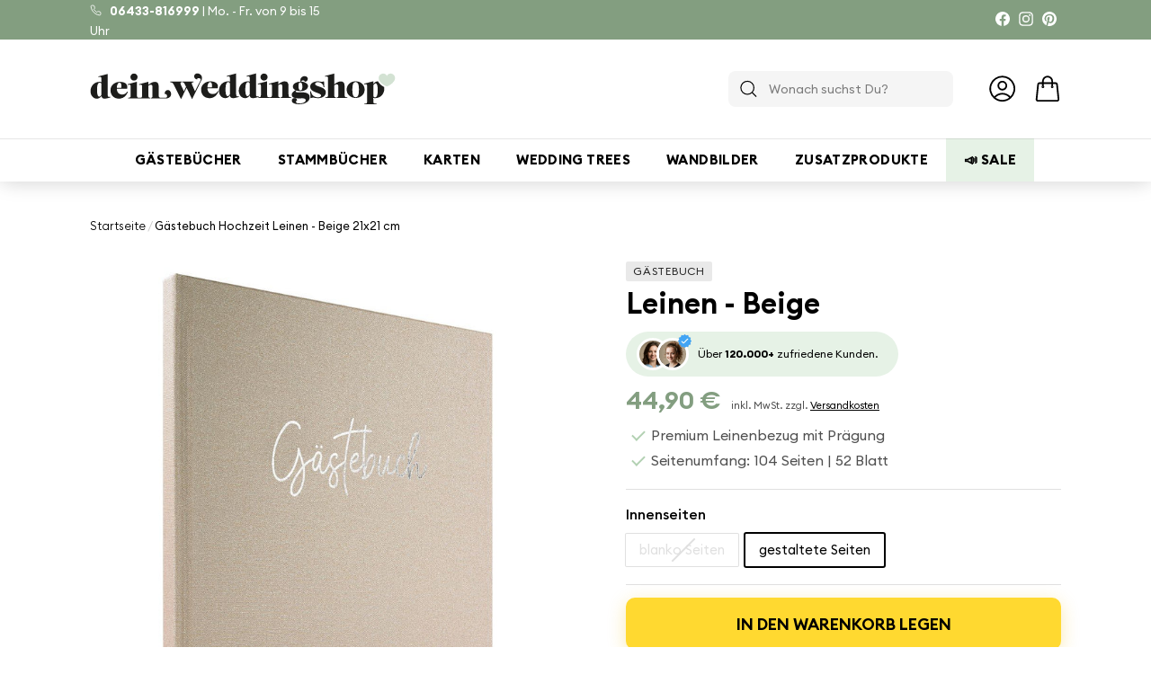

--- FILE ---
content_type: text/html; charset=utf-8
request_url: https://deinweddingshop.de/products/gaestebuch-hochzeit-leinen-beige-21x21
body_size: 77280
content:
<!doctype html>
<html class="no-js" lang="de" dir="ltr">
<head>
  <!-- Google Tag Manager -->
<script async crossorigin fetchpriority="high" src="/cdn/shopifycloud/importmap-polyfill/es-modules-shim.2.4.0.js"></script>
<script>(function(w,d,s,l,i){w[l]=w[l]||[];w[l].push({'gtm.start':
new Date().getTime(),event:'gtm.js'});var f=d.getElementsByTagName(s)[0],
j=d.createElement(s),dl=l!='dataLayer'?'&l='+l:'';j.async=true;j.src=
'https://www.googletagmanager.com/gtm.js?id='+i+dl;f.parentNode.insertBefore(j,f);
})(window,document,'script','dataLayer','GTM-WBNRF8V');</script>
<!-- End Google Tag Manager -->
<script type="text/javascript">
window.dataLayer = window.dataLayer || [];

window.appStart = function(){


window.productPageHandle = function(){
var productName = "Leinen - Beige - gestaltete Seiten";
var productId = "8251352056046";
var productPrice = "34,90";
var productBrand = "DeinWeddingshop";
var productCollection = "Gästebücher"

window.dataLayer.push({
event: 'view_item',
'ecommerce': {
'items': [{
'item_id': '8251352056046',
'item_name': 'Leinen - Beige - gestaltete Seiten',
'item_brand': 'DeinWeddingshop',
'item_category': 'Gästebücher',
'item_category2': 'Gästebücher - Leinen',
'item_variant': 'gestaltete Seiten',
'currency': 'EUR',
'price': '34.9'
}]
}
});
};


productPageHandle()

}

appStart();
</script>
  
  <!--script id="Cookiebot" src="https://consent.cookiebot.com/uc.js" data-cbid="f4e719cb-6f8c-4e55-862a-84a59e4fdbfd" type="text/javascript" defer></script!-->
  
  

    

    

    

    


  <meta charset="utf-8">
  <meta http-equiv="X-UA-Compatible" content="IE=edge,chrome=1">
  <meta name="viewport" content="width=device-width,initial-scale=1">
  <meta name="theme-color" content="#839e80">
  <link rel="canonical" href="https://deinweddingshop.de/products/gaestebuch-hochzeit-leinen-beige-21x21">
  <link rel="preconnect" href="https://fonts.shopifycdn.com" crossorigin>
  <link rel="dns-prefetch" href="https://productreviews.shopifycdn.com">
  <link rel="dns-prefetch" href="https://ajax.googleapis.com">
  <link rel="dns-prefetch" href="https://maps.googleapis.com">
  <link rel="dns-prefetch" href="https://maps.gstatic.com"><link rel="shortcut icon" href="//deinweddingshop.de/cdn/shop/files/deinweddingshop_brand_icon_dark-green_32x32.png?v=1712749195" type="image/png" /><title>Gästebuch Hochzeit Leinen - Beige 21x21 cm
</title>
<meta name="description" content="Edles Gästebuch in Beige-Leinen mit Goldprägung. Ideal für elegante Feste – ein Andenken für die Ewigkeit."><meta property="og:site_name" content="DeinWeddingshop">
  <meta property="og:url" content="https://deinweddingshop.de/products/gaestebuch-hochzeit-leinen-beige-21x21">
  <meta property="og:title" content="Leinen - Beige">
  <meta property="og:type" content="product">
  <meta property="og:description" content="Edles Gästebuch in Beige-Leinen mit Goldprägung. Ideal für elegante Feste – ein Andenken für die Ewigkeit."><meta property="og:image" content="http://deinweddingshop.de/cdn/shop/files/Gaestebuch-Leinen-Beige-1.jpg?v=1707337746">
    <meta property="og:image:secure_url" content="https://deinweddingshop.de/cdn/shop/files/Gaestebuch-Leinen-Beige-1.jpg?v=1707337746">
    <meta property="og:image:width" content="1000">
    <meta property="og:image:height" content="1000"><meta name="twitter:site" content="@">
  <meta name="twitter:card" content="summary_large_image">
  <meta name="twitter:title" content="Leinen - Beige">
  <meta name="twitter:description" content="Edles Gästebuch in Beige-Leinen mit Goldprägung. Ideal für elegante Feste – ein Andenken für die Ewigkeit.">
<link rel="stylesheet" href="//deinweddingshop.de/cdn/shop/t/21/assets/country-flags.css" media="print" onload="this.media='all'"><style data-shopify>@font-face {
  font-family: "DM Sans";
  font-weight: 700;
  font-style: normal;
  font-display: swap;
  src: url("//deinweddingshop.de/cdn/fonts/dm_sans/dmsans_n7.97e21d81502002291ea1de8aefb79170c6946ce5.woff2") format("woff2"),
       url("//deinweddingshop.de/cdn/fonts/dm_sans/dmsans_n7.af5c214f5116410ca1d53a2090665620e78e2e1b.woff") format("woff");
}

  @font-face {
  font-family: "DM Sans";
  font-weight: 400;
  font-style: normal;
  font-display: swap;
  src: url("//deinweddingshop.de/cdn/fonts/dm_sans/dmsans_n4.ec80bd4dd7e1a334c969c265873491ae56018d72.woff2") format("woff2"),
       url("//deinweddingshop.de/cdn/fonts/dm_sans/dmsans_n4.87bdd914d8a61247b911147ae68e754d695c58a6.woff") format("woff");
}


  @font-face {
  font-family: "DM Sans";
  font-weight: 600;
  font-style: normal;
  font-display: swap;
  src: url("//deinweddingshop.de/cdn/fonts/dm_sans/dmsans_n6.70a2453ea926d613c6a2f89af05180d14b3a7c96.woff2") format("woff2"),
       url("//deinweddingshop.de/cdn/fonts/dm_sans/dmsans_n6.355605667bef215872257574b57fc097044f7e20.woff") format("woff");
}

  @font-face {
  font-family: "DM Sans";
  font-weight: 400;
  font-style: italic;
  font-display: swap;
  src: url("//deinweddingshop.de/cdn/fonts/dm_sans/dmsans_i4.b8fe05e69ee95d5a53155c346957d8cbf5081c1a.woff2") format("woff2"),
       url("//deinweddingshop.de/cdn/fonts/dm_sans/dmsans_i4.403fe28ee2ea63e142575c0aa47684d65f8c23a0.woff") format("woff");
}

  @font-face {
  font-family: "DM Sans";
  font-weight: 600;
  font-style: italic;
  font-display: swap;
  src: url("//deinweddingshop.de/cdn/fonts/dm_sans/dmsans_i6.b7d5b35c5f29523529e1bf4a3d0de71a44a277b6.woff2") format("woff2"),
       url("//deinweddingshop.de/cdn/fonts/dm_sans/dmsans_i6.9b760cc5bdd17b4de2c70249ba49bd707f27a31b.woff") format("woff");
}

</style><link href="//deinweddingshop.de/cdn/shop/t/21/assets/components.css?v=172912111471347175971747307739" rel="stylesheet" type="text/css" media="all" />
<style data-shopify>:root {
    --typeHeaderPrimary: "DM Sans";
    --typeHeaderFallback: sans-serif;
    --typeHeaderSize: 38px;
    --typeHeaderWeight: 700;
    --typeHeaderLineHeight: 1.1;
    --typeHeaderSpacing: 0.025em;

    --typeBasePrimary:"DM Sans";
    --typeBaseFallback:sans-serif;
    --typeBaseSize: 15px;
    --typeBaseWeight: 400;
    --typeBaseSpacing: 0.0em;
    --typeBaseLineHeight: 1.5;

    --colorSmallImageBg: #ffffff;
    --colorSmallImageBgDark: #f7f7f7;
    --colorLargeImageBg: #0f0f0f;
    --colorLargeImageBgLight: #303030;

    --iconWeightExtralight: 1.2px;
    --iconWeightlight: 2px;
    --iconWeight: 3px;
    --iconLinecaps: miter;

    
      --typeHeaderPrimary: 'Euclid Circular B';
      --typeHeaderWeight: 700;
  
      --typeBasePrimary: 'Euclid Circular B';
      --typeBaseWeight: 400;

      --typeBasePrimaryLight: 'Euclid Circular B Light';
    

    
      --buttonRadius: 10px;
      --btnPadding: 10px 30px;
    

    
      --roundness: 0;
    

    
      --gridThickness: 0;
    

    --productTileMargin: 0%;
    --collectionTileMargin: 0%;

    --swatchSize: 36px;
  }

  @media screen and (max-width: 768px) {
    :root {
      --typeBaseSize: 13px;

      
        --roundness: 0;
        --btnPadding: 9px 17px;
      
    }
  }</style><script>
    document.documentElement.className = document.documentElement.className.replace('no-js', 'js');
    window.theme = window.theme || {};
    theme.routes = {
      home: "/",
      collections: "/collections",
      cart: "/cart.js",
      cartPage: "/cart",
      cartAdd: "/cart/add.js",
      cartChange: "/cart/change.js",
      search: "/search",
      predictiveSearch: "/search/suggest"
    };
    theme.strings = {
      soldOut: "Ausverkauft",
      unavailable: "Nicht verfügbar",
      inStockLabel: "Auf Lager",
      oneStockLabel: "",
      otherStockLabel: "",
      willNotShipUntil: "Wird nach dem [date] versendet",
      willBeInStockAfter: "Wird nach dem [date] auf Lager sein",
      waitingForStock: "Nachbestellt, bald verfügbar",
      savePrice: "Sparen [saved_amount]",
      cartEmpty: "Ihr Einkaufswagen ist im Moment leer.",
      cartTermsConfirmation: "Du musst den Verkaufsbedingungen zustimmen, um auszuchecken",
      searchCollections: "Kollektionen",
      searchPages: "Seiten",
      searchArticles: "Artikel",
      maxQuantity: "I18n Error: Missing interpolation value \u0026quot;Menge\u0026quot; for \u0026quot;Du kannst nur {{ Menge }} von {{ Titel }} in deinem Warenkorb haben.\u0026quot;"
    };
    theme.settings = {
      cartType: "page",
      isCustomerTemplate: false,
      moneyFormat: "{{amount_with_comma_separator}} €",
      saveType: "percent",
      productImageSize: "square",
      productImageCover: true,
      predictiveSearch: true,
      predictiveSearchType: null,
      superScriptSetting: false,
      superScriptPrice: false,
      quickView: false,
      quickAdd: false,
      themeName: 'Expanse',
      themeVersion: "5.0.0"
    };
  </script><script type="importmap">
{
  "imports": {
    "components/announcement-bar": "//deinweddingshop.de/cdn/shop/t/21/assets/announcement-bar.js?v=30886685393339443611741962834",
    "components/gift-card-recipient-form": "//deinweddingshop.de/cdn/shop/t/21/assets/gift-card-recipient-form.js?v=63274452948634539821741962834",
    "components/image-element": "//deinweddingshop.de/cdn/shop/t/21/assets/image-element.js?v=149560905999217168541741962834",
    "components/newsletter-reminder": "//deinweddingshop.de/cdn/shop/t/21/assets/newsletter-reminder.js?v=158689173741753302301741962834",
    "components/predictive-search": "//deinweddingshop.de/cdn/shop/t/21/assets/predictive-search.js?v=289510176319545181741962834",
    "components/price-range": "//deinweddingshop.de/cdn/shop/t/21/assets/price-range.js?v=181072884619090886471741962834",
    "components/product-complementary": "//deinweddingshop.de/cdn/shop/t/21/assets/product-complementary.js?v=115010611336991946551741962834",
    "components/product-grid-item": "//deinweddingshop.de/cdn/shop/t/21/assets/product-grid-item.js?v=163812820723271128961741962834",
    "components/product-images": "//deinweddingshop.de/cdn/shop/t/21/assets/product-images.js?v=165385719376091763651741962834",
    "components/quick-add": "//deinweddingshop.de/cdn/shop/t/21/assets/quick-add.js?v=42542036387708553681741962834",
    "components/quick-shop": "//deinweddingshop.de/cdn/shop/t/21/assets/quick-shop.js?v=14962520786590995971741962834",
    "components/section-age-verification-popup": "//deinweddingshop.de/cdn/shop/t/21/assets/section-age-verification-popup.js?v=570856957843724541741962834",
    "components/section-background-image-text": "//deinweddingshop.de/cdn/shop/t/21/assets/section-background-image-text.js?v=134193327559148673711741962834",
    "components/section-collection-header": "//deinweddingshop.de/cdn/shop/t/21/assets/section-collection-header.js?v=62104955657552942271741962834",
    "components/section-countdown": "//deinweddingshop.de/cdn/shop/t/21/assets/section-countdown.js?v=83619262456850900011741962834",
    "components/section-featured-collection": "//deinweddingshop.de/cdn/shop/t/21/assets/section-featured-collection.js?v=70396313371272205741741962834",
    "components/section-footer": "//deinweddingshop.de/cdn/shop/t/21/assets/section-footer.js?v=143843864055408484941741962834",
    "components/section-header": "//deinweddingshop.de/cdn/shop/t/21/assets/section-header.js?v=114101115667708695071741962834",
    "components/section-hero-video": "//deinweddingshop.de/cdn/shop/t/21/assets/section-hero-video.js?v=138616389493027501011741962834",
    "components/section-hotspots": "//deinweddingshop.de/cdn/shop/t/21/assets/section-hotspots.js?v=118949170610172005021741962834",
    "components/section-image-compare": "//deinweddingshop.de/cdn/shop/t/21/assets/section-image-compare.js?v=25526173009852246331741962834",
    "components/section-main-cart": "//deinweddingshop.de/cdn/shop/t/21/assets/section-main-cart.js?v=102282689976117535291741962834",
    "components/section-main-collection": "//deinweddingshop.de/cdn/shop/t/21/assets/section-main-collection.js?v=178808321021703902081741962834",
    "components/section-main-product": "//deinweddingshop.de/cdn/shop/t/21/assets/section-main-product.js?v=48829736225712131391741962834",
    "components/section-main-search": "//deinweddingshop.de/cdn/shop/t/21/assets/section-main-search.js?v=91363574603513782361741962834",
    "components/section-map": "//deinweddingshop.de/cdn/shop/t/21/assets/section-map.js?v=85731902998194521351741962834",
    "components/section-more-products-vendor": "//deinweddingshop.de/cdn/shop/t/21/assets/section-more-products-vendor.js?v=105326113681965784221741962834",
    "components/section-newsletter-popup": "//deinweddingshop.de/cdn/shop/t/21/assets/section-newsletter-popup.js?v=170953806956104469461741962834",
    "components/section-password-header": "//deinweddingshop.de/cdn/shop/t/21/assets/section-password-header.js?v=152732804639088855281741962834",
    "components/section-product-recommendations": "//deinweddingshop.de/cdn/shop/t/21/assets/section-product-recommendations.js?v=68463675784327451211741962834",
    "components/section-promo-grid": "//deinweddingshop.de/cdn/shop/t/21/assets/section-promo-grid.js?v=40677006983618170181741962834",
    "components/section-recently-viewed": "//deinweddingshop.de/cdn/shop/t/21/assets/section-recently-viewed.js?v=55008218357156806671741962834",
    "components/section-slideshow": "//deinweddingshop.de/cdn/shop/t/21/assets/section-slideshow.js?v=78404926763425096301741962834",
    "components/section-slideshow-image": "//deinweddingshop.de/cdn/shop/t/21/assets/section-slideshow-image.js?v=78404926763425096301741962834",
    "components/section-slideshow-split": "//deinweddingshop.de/cdn/shop/t/21/assets/section-slideshow-split.js?v=78404926763425096301741962834",
    "components/section-store-availability": "//deinweddingshop.de/cdn/shop/t/21/assets/section-store-availability.js?v=179020056623871860581741962834",
    "components/section-testimonials": "//deinweddingshop.de/cdn/shop/t/21/assets/section-testimonials.js?v=135504612583298795321741962834",
    "components/section-toolbar": "//deinweddingshop.de/cdn/shop/t/21/assets/section-toolbar.js?v=40810883655964320851741962834",
    "components/tool-tip": "//deinweddingshop.de/cdn/shop/t/21/assets/tool-tip.js?v=80946909978688486381741962834",
    "components/tool-tip-trigger": "//deinweddingshop.de/cdn/shop/t/21/assets/tool-tip-trigger.js?v=34194649362372648151741962834",
    "@archetype-themes/scripts/helpers/init-AOS": "//deinweddingshop.de/cdn/shop/t/21/assets/init-AOS.js?v=133119721856805501371741962834",
    "@archetype-themes/scripts/config": "//deinweddingshop.de/cdn/shop/t/21/assets/config.js?v=182715560184026551971741962834",
    "@archetype-themes/scripts/helpers/sections": "//deinweddingshop.de/cdn/shop/t/21/assets/sections.js?v=30525676374169029511741962834",
    "js-cookie": "//deinweddingshop.de/cdn/shop/t/21/assets/js.cookie.mjs?v=38015963105781969301741962834",
    "@archetype-themes/scripts/modules/modal": "//deinweddingshop.de/cdn/shop/t/21/assets/modal.js?v=45231143018390192411741962834",
    "@archetype-themes/scripts/modules/slideshow": "//deinweddingshop.de/cdn/shop/t/21/assets/slideshow.js?v=115463872910527769351741962834",
    "@archetype-themes/scripts/modules/product-recommendations": "//deinweddingshop.de/cdn/shop/t/21/assets/product-recommendations.js?v=43304738043467140121741962834",
    "nouislider": "//deinweddingshop.de/cdn/shop/t/21/assets/nouislider.js?v=100438778919154896961741962834",
    "@archetype-themes/scripts/helpers/currency": "//deinweddingshop.de/cdn/shop/t/21/assets/currency.js?v=14275331480271113601741962834",
    "@archetype-themes/scripts/helpers/delegate": "//deinweddingshop.de/cdn/shop/t/21/assets/delegate.js?v=150733600779017316001741962834",
    "@archetype-themes/scripts/modules/swatches": "//deinweddingshop.de/cdn/shop/t/21/assets/swatches.js?v=103882278052475410121741962834",
    "@archetype-themes/scripts/modules/photoswipe": "//deinweddingshop.de/cdn/shop/t/21/assets/photoswipe.js?v=133149125523312087301741962834",
    "@archetype-themes/scripts/modules/product": "//deinweddingshop.de/cdn/shop/t/21/assets/product.js?v=113938241193965881771741962834",
    "@archetype-themes/scripts/modules/collapsibles": "//deinweddingshop.de/cdn/shop/t/21/assets/collapsibles.js?v=173915476688299204401741962834",
    "@archetype-themes/scripts/modules/header-nav": "//deinweddingshop.de/cdn/shop/t/21/assets/header-nav.js?v=153535264877449452281741962834",
    "@archetype-themes/scripts/modules/parallax": "//deinweddingshop.de/cdn/shop/t/21/assets/parallax.js?v=20658553194097617601741962834",
    "@archetype-themes/scripts/modules/collection-template": "//deinweddingshop.de/cdn/shop/t/21/assets/collection-template.js?v=145505099368484458371741962834",
    "@archetype-themes/scripts/modules/disclosure": "//deinweddingshop.de/cdn/shop/t/21/assets/disclosure.js?v=24495297545550370831741962834",
    "@archetype-themes/scripts/modules/mobile-nav": "//deinweddingshop.de/cdn/shop/t/21/assets/mobile-nav.js?v=65063705214388957511741962834",
    "@archetype-themes/scripts/modules/header-search": "//deinweddingshop.de/cdn/shop/t/21/assets/header-search.js?v=96962303281191137591741962834",
    "@archetype-themes/scripts/modules/cart-drawer": "//deinweddingshop.de/cdn/shop/t/21/assets/cart-drawer.js?v=127359067068143228651741962834",
    "@archetype-themes/scripts/helpers/utils": "//deinweddingshop.de/cdn/shop/t/21/assets/utils.js?v=183768819557536265621741962834",
    "@archetype-themes/scripts/helpers/size-drawer": "//deinweddingshop.de/cdn/shop/t/21/assets/size-drawer.js?v=16908746908081919891741962834",
    "@archetype-themes/scripts/modules/video-section": "//deinweddingshop.de/cdn/shop/t/21/assets/video-section.js?v=38415978955926866351741962834",
    "@archetype-themes/scripts/modules/cart-form": "//deinweddingshop.de/cdn/shop/t/21/assets/cart-form.js?v=171395635512034314881741962834",
    "@archetype-themes/scripts/helpers/init-observer": "//deinweddingshop.de/cdn/shop/t/21/assets/init-observer.js?v=151712110650051136771741962834",
    "@archetype-themes/scripts/helpers/ajax-renderer": "//deinweddingshop.de/cdn/shop/t/21/assets/ajax-renderer.js?v=167707973626936292861741962834",
    "@archetype-themes/scripts/modules/tool-tip": "//deinweddingshop.de/cdn/shop/t/21/assets/tool-tip.js?v=80946909978688486381741962834",
    "@archetype-themes/scripts/modules/tool-tip-trigger": "//deinweddingshop.de/cdn/shop/t/21/assets/tool-tip-trigger.js?v=34194649362372648151741962834",
    "@archetype-themes/scripts/modules/drawers": "//deinweddingshop.de/cdn/shop/t/21/assets/drawers.js?v=90797109483806998381741962834",
    "@archetype-themes/scripts/helpers/init-globals": "//deinweddingshop.de/cdn/shop/t/21/assets/init-globals.js?v=27416668792594130621741962834",
    "aos": "//deinweddingshop.de/cdn/shop/t/21/assets/aos.js?v=106204913141253275521741962834",
    "@archetype-themes/scripts/helpers/a11y": "//deinweddingshop.de/cdn/shop/t/21/assets/a11y.js?v=114228441666679744341741962834",
    "@archetype-themes/scripts/vendors/flickity": "//deinweddingshop.de/cdn/shop/t/21/assets/flickity.js?v=48539322729379456441741962834",
    "@archetype-themes/scripts/vendors/flickity-fade": "//deinweddingshop.de/cdn/shop/t/21/assets/flickity-fade.js?v=70708211373116380081741962834",
    "@archetype-themes/scripts/vendors/photoswipe.min": "//deinweddingshop.de/cdn/shop/t/21/assets/photoswipe.min.js?v=96706414436924913981741962834",
    "@archetype-themes/scripts/vendors/photoswipe-ui-default.min": "//deinweddingshop.de/cdn/shop/t/21/assets/photoswipe-ui-default.min.js?v=52395271779278780601741962834",
    "@archetype-themes/scripts/helpers/images": "//deinweddingshop.de/cdn/shop/t/21/assets/images.js?v=154579799771787317231741962834",
    "@archetype-themes/scripts/helpers/variants": "//deinweddingshop.de/cdn/shop/t/21/assets/variants.js?v=143863186265649805661741962834",
    "@archetype-themes/scripts/modules/variant-availability": "//deinweddingshop.de/cdn/shop/t/21/assets/variant-availability.js?v=106313593704684021601741962834",
    "@archetype-themes/scripts/modules/quantity-selectors": "//deinweddingshop.de/cdn/shop/t/21/assets/quantity-selectors.js?v=5227254909056280991741962834",
    "@archetype-themes/scripts/modules/product-ajax-form": "//deinweddingshop.de/cdn/shop/t/21/assets/product-ajax-form.js?v=113985492364756232791741962834",
    "@archetype-themes/scripts/helpers/youtube": "//deinweddingshop.de/cdn/shop/t/21/assets/youtube.js?v=58030359294421050461741962834",
    "@archetype-themes/scripts/helpers/vimeo": "//deinweddingshop.de/cdn/shop/t/21/assets/vimeo.js?v=147998489296355848171741962834",
    "@archetype-themes/scripts/modules/product-media": "//deinweddingshop.de/cdn/shop/t/21/assets/product-media.js?v=7149764575920620621741962834",
    "@archetype-themes/scripts/modules/collection-sidebar": "//deinweddingshop.de/cdn/shop/t/21/assets/collection-sidebar.js?v=102654819825539199081741962834",
    "@archetype-themes/scripts/modules/cart-api": "//deinweddingshop.de/cdn/shop/t/21/assets/cart-api.js?v=177228419985507265221741962834",
    "@archetype-themes/scripts/modules/video-modal": "//deinweddingshop.de/cdn/shop/t/21/assets/video-modal.js?v=5964877832267866681741962834",
    "@archetype-themes/scripts/modules/animation-observer": "//deinweddingshop.de/cdn/shop/t/21/assets/animation-observer.js?v=110233317842681188241741962834",
    "@archetype-themes/scripts/modules/page-transitions": "//deinweddingshop.de/cdn/shop/t/21/assets/page-transitions.js?v=72265230091955981801741962834",
    "@archetype-themes/scripts/helpers/rte": "//deinweddingshop.de/cdn/shop/t/21/assets/rte.js?v=124638893503654398791741962834",
    "@archetype-themes/scripts/helpers/library-loader": "//deinweddingshop.de/cdn/shop/t/21/assets/library-loader.js?v=109812686109916403541741962834"
  }
}
</script><script>
  if (!(HTMLScriptElement.supports && HTMLScriptElement.supports('importmap'))) {
    const el = document.createElement('script');
    el.async = true;
    el.src = "//deinweddingshop.de/cdn/shop/t/21/assets/es-module-shims.min.js?v=63404930985865369141741962834";
    document.head.appendChild(el);
  }
</script>
<link rel="modulepreload" href="//deinweddingshop.de/cdn/shop/t/21/assets/is-land.min.js?v=150365442064817536931741962834">
<script type="module" src="//deinweddingshop.de/cdn/shop/t/21/assets/is-land.min.js?v=150365442064817536931741962834"></script>
<script>window.performance && window.performance.mark && window.performance.mark('shopify.content_for_header.start');</script><meta id="shopify-digital-wallet" name="shopify-digital-wallet" content="/66668921070/digital_wallets/dialog">
<meta name="shopify-checkout-api-token" content="30172d1e7f06a3eda54e83dd8ee4c3bc">
<meta id="in-context-paypal-metadata" data-shop-id="66668921070" data-venmo-supported="false" data-environment="production" data-locale="de_DE" data-paypal-v4="true" data-currency="EUR">
<link rel="alternate" type="application/json+oembed" href="https://deinweddingshop.de/products/gaestebuch-hochzeit-leinen-beige-21x21.oembed">
<script async="async" src="/checkouts/internal/preloads.js?locale=de-DE"></script>
<script id="apple-pay-shop-capabilities" type="application/json">{"shopId":66668921070,"countryCode":"DE","currencyCode":"EUR","merchantCapabilities":["supports3DS"],"merchantId":"gid:\/\/shopify\/Shop\/66668921070","merchantName":"DeinWeddingshop","requiredBillingContactFields":["postalAddress","email"],"requiredShippingContactFields":["postalAddress","email"],"shippingType":"shipping","supportedNetworks":["visa","maestro","masterCard","amex"],"total":{"type":"pending","label":"DeinWeddingshop","amount":"1.00"},"shopifyPaymentsEnabled":true,"supportsSubscriptions":true}</script>
<script id="shopify-features" type="application/json">{"accessToken":"30172d1e7f06a3eda54e83dd8ee4c3bc","betas":["rich-media-storefront-analytics"],"domain":"deinweddingshop.de","predictiveSearch":true,"shopId":66668921070,"locale":"de"}</script>
<script>var Shopify = Shopify || {};
Shopify.shop = "deinweddingshop.myshopify.com";
Shopify.locale = "de";
Shopify.currency = {"active":"EUR","rate":"1.0"};
Shopify.country = "DE";
Shopify.theme = {"name":"Edits | Expanse 5.0.0 - 14-03-25 - AMP Cart Drawer","id":179405029758,"schema_name":"Expanse","schema_version":"5.0.0","theme_store_id":902,"role":"main"};
Shopify.theme.handle = "null";
Shopify.theme.style = {"id":null,"handle":null};
Shopify.cdnHost = "deinweddingshop.de/cdn";
Shopify.routes = Shopify.routes || {};
Shopify.routes.root = "/";</script>
<script type="module">!function(o){(o.Shopify=o.Shopify||{}).modules=!0}(window);</script>
<script>!function(o){function n(){var o=[];function n(){o.push(Array.prototype.slice.apply(arguments))}return n.q=o,n}var t=o.Shopify=o.Shopify||{};t.loadFeatures=n(),t.autoloadFeatures=n()}(window);</script>
<script id="shop-js-analytics" type="application/json">{"pageType":"product"}</script>
<script defer="defer" async type="module" src="//deinweddingshop.de/cdn/shopifycloud/shop-js/modules/v2/client.init-shop-cart-sync_HUjMWWU5.de.esm.js"></script>
<script defer="defer" async type="module" src="//deinweddingshop.de/cdn/shopifycloud/shop-js/modules/v2/chunk.common_QpfDqRK1.esm.js"></script>
<script type="module">
  await import("//deinweddingshop.de/cdn/shopifycloud/shop-js/modules/v2/client.init-shop-cart-sync_HUjMWWU5.de.esm.js");
await import("//deinweddingshop.de/cdn/shopifycloud/shop-js/modules/v2/chunk.common_QpfDqRK1.esm.js");

  window.Shopify.SignInWithShop?.initShopCartSync?.({"fedCMEnabled":true,"windoidEnabled":true});

</script>
<script id="__st">var __st={"a":66668921070,"offset":3600,"reqid":"e65a3fb8-3e37-43c5-8c78-ac0ba80f5263-1768840110","pageurl":"deinweddingshop.de\/products\/gaestebuch-hochzeit-leinen-beige-21x21","u":"7e6058d48e9e","p":"product","rtyp":"product","rid":8251352056046};</script>
<script>window.ShopifyPaypalV4VisibilityTracking = true;</script>
<script id="captcha-bootstrap">!function(){'use strict';const t='contact',e='account',n='new_comment',o=[[t,t],['blogs',n],['comments',n],[t,'customer']],c=[[e,'customer_login'],[e,'guest_login'],[e,'recover_customer_password'],[e,'create_customer']],r=t=>t.map((([t,e])=>`form[action*='/${t}']:not([data-nocaptcha='true']) input[name='form_type'][value='${e}']`)).join(','),a=t=>()=>t?[...document.querySelectorAll(t)].map((t=>t.form)):[];function s(){const t=[...o],e=r(t);return a(e)}const i='password',u='form_key',d=['recaptcha-v3-token','g-recaptcha-response','h-captcha-response',i],f=()=>{try{return window.sessionStorage}catch{return}},m='__shopify_v',_=t=>t.elements[u];function p(t,e,n=!1){try{const o=window.sessionStorage,c=JSON.parse(o.getItem(e)),{data:r}=function(t){const{data:e,action:n}=t;return t[m]||n?{data:e,action:n}:{data:t,action:n}}(c);for(const[e,n]of Object.entries(r))t.elements[e]&&(t.elements[e].value=n);n&&o.removeItem(e)}catch(o){console.error('form repopulation failed',{error:o})}}const l='form_type',E='cptcha';function T(t){t.dataset[E]=!0}const w=window,h=w.document,L='Shopify',v='ce_forms',y='captcha';let A=!1;((t,e)=>{const n=(g='f06e6c50-85a8-45c8-87d0-21a2b65856fe',I='https://cdn.shopify.com/shopifycloud/storefront-forms-hcaptcha/ce_storefront_forms_captcha_hcaptcha.v1.5.2.iife.js',D={infoText:'Durch hCaptcha geschützt',privacyText:'Datenschutz',termsText:'Allgemeine Geschäftsbedingungen'},(t,e,n)=>{const o=w[L][v],c=o.bindForm;if(c)return c(t,g,e,D).then(n);var r;o.q.push([[t,g,e,D],n]),r=I,A||(h.body.append(Object.assign(h.createElement('script'),{id:'captcha-provider',async:!0,src:r})),A=!0)});var g,I,D;w[L]=w[L]||{},w[L][v]=w[L][v]||{},w[L][v].q=[],w[L][y]=w[L][y]||{},w[L][y].protect=function(t,e){n(t,void 0,e),T(t)},Object.freeze(w[L][y]),function(t,e,n,w,h,L){const[v,y,A,g]=function(t,e,n){const i=e?o:[],u=t?c:[],d=[...i,...u],f=r(d),m=r(i),_=r(d.filter((([t,e])=>n.includes(e))));return[a(f),a(m),a(_),s()]}(w,h,L),I=t=>{const e=t.target;return e instanceof HTMLFormElement?e:e&&e.form},D=t=>v().includes(t);t.addEventListener('submit',(t=>{const e=I(t);if(!e)return;const n=D(e)&&!e.dataset.hcaptchaBound&&!e.dataset.recaptchaBound,o=_(e),c=g().includes(e)&&(!o||!o.value);(n||c)&&t.preventDefault(),c&&!n&&(function(t){try{if(!f())return;!function(t){const e=f();if(!e)return;const n=_(t);if(!n)return;const o=n.value;o&&e.removeItem(o)}(t);const e=Array.from(Array(32),(()=>Math.random().toString(36)[2])).join('');!function(t,e){_(t)||t.append(Object.assign(document.createElement('input'),{type:'hidden',name:u})),t.elements[u].value=e}(t,e),function(t,e){const n=f();if(!n)return;const o=[...t.querySelectorAll(`input[type='${i}']`)].map((({name:t})=>t)),c=[...d,...o],r={};for(const[a,s]of new FormData(t).entries())c.includes(a)||(r[a]=s);n.setItem(e,JSON.stringify({[m]:1,action:t.action,data:r}))}(t,e)}catch(e){console.error('failed to persist form',e)}}(e),e.submit())}));const S=(t,e)=>{t&&!t.dataset[E]&&(n(t,e.some((e=>e===t))),T(t))};for(const o of['focusin','change'])t.addEventListener(o,(t=>{const e=I(t);D(e)&&S(e,y())}));const B=e.get('form_key'),M=e.get(l),P=B&&M;t.addEventListener('DOMContentLoaded',(()=>{const t=y();if(P)for(const e of t)e.elements[l].value===M&&p(e,B);[...new Set([...A(),...v().filter((t=>'true'===t.dataset.shopifyCaptcha))])].forEach((e=>S(e,t)))}))}(h,new URLSearchParams(w.location.search),n,t,e,['guest_login'])})(!0,!0)}();</script>
<script integrity="sha256-4kQ18oKyAcykRKYeNunJcIwy7WH5gtpwJnB7kiuLZ1E=" data-source-attribution="shopify.loadfeatures" defer="defer" src="//deinweddingshop.de/cdn/shopifycloud/storefront/assets/storefront/load_feature-a0a9edcb.js" crossorigin="anonymous"></script>
<script data-source-attribution="shopify.dynamic_checkout.dynamic.init">var Shopify=Shopify||{};Shopify.PaymentButton=Shopify.PaymentButton||{isStorefrontPortableWallets:!0,init:function(){window.Shopify.PaymentButton.init=function(){};var t=document.createElement("script");t.src="https://deinweddingshop.de/cdn/shopifycloud/portable-wallets/latest/portable-wallets.de.js",t.type="module",document.head.appendChild(t)}};
</script>
<script data-source-attribution="shopify.dynamic_checkout.buyer_consent">
  function portableWalletsHideBuyerConsent(e){var t=document.getElementById("shopify-buyer-consent"),n=document.getElementById("shopify-subscription-policy-button");t&&n&&(t.classList.add("hidden"),t.setAttribute("aria-hidden","true"),n.removeEventListener("click",e))}function portableWalletsShowBuyerConsent(e){var t=document.getElementById("shopify-buyer-consent"),n=document.getElementById("shopify-subscription-policy-button");t&&n&&(t.classList.remove("hidden"),t.removeAttribute("aria-hidden"),n.addEventListener("click",e))}window.Shopify?.PaymentButton&&(window.Shopify.PaymentButton.hideBuyerConsent=portableWalletsHideBuyerConsent,window.Shopify.PaymentButton.showBuyerConsent=portableWalletsShowBuyerConsent);
</script>
<script data-source-attribution="shopify.dynamic_checkout.cart.bootstrap">document.addEventListener("DOMContentLoaded",(function(){function t(){return document.querySelector("shopify-accelerated-checkout-cart, shopify-accelerated-checkout")}if(t())Shopify.PaymentButton.init();else{new MutationObserver((function(e,n){t()&&(Shopify.PaymentButton.init(),n.disconnect())})).observe(document.body,{childList:!0,subtree:!0})}}));
</script>
<link id="shopify-accelerated-checkout-styles" rel="stylesheet" media="screen" href="https://deinweddingshop.de/cdn/shopifycloud/portable-wallets/latest/accelerated-checkout-backwards-compat.css" crossorigin="anonymous">
<style id="shopify-accelerated-checkout-cart">
        #shopify-buyer-consent {
  margin-top: 1em;
  display: inline-block;
  width: 100%;
}

#shopify-buyer-consent.hidden {
  display: none;
}

#shopify-subscription-policy-button {
  background: none;
  border: none;
  padding: 0;
  text-decoration: underline;
  font-size: inherit;
  cursor: pointer;
}

#shopify-subscription-policy-button::before {
  box-shadow: none;
}

      </style>

<script>window.performance && window.performance.mark && window.performance.mark('shopify.content_for_header.end');</script>
  <script>
function feedback() {
  const p = window.Shopify.customerPrivacy;
  console.log(`Tracking ${p.userCanBeTracked() ? "en" : "dis"}abled`);
}
window.Shopify.loadFeatures(
  [
    {
      name: "consent-tracking-api",
      version: "0.1",
    },
  ],
  function (error) {
    if (error) throw error;
    if ("Cookiebot" in window)
      window.Shopify.customerPrivacy.setTrackingConsent({
        "analytics": false,
        "marketing": false,
        "preferences": false,
        "sale_of_data": false,
      }, () => console.log("Awaiting consent")
    );
  }
);
window.addEventListener("CookiebotOnConsentReady", function () {
  const C = Cookiebot.consent;
  window.Shopify.customerPrivacy.setTrackingConsent({
      "analytics": C["statistics"],
      "marketing": C["marketing"],
      "preferences": C["preferences"],
      "sale_of_data": C["marketing"],
    }, () => console.log("Consent captured")
  );
});
</script>
  
<!-- Start Printess theme.liquid header block -->
    
    <script src="//deinweddingshop.de/cdn/shop/t/21/assets/printessEditor.js?v=116221992638037273421741962834" defer="defer"></script>
    <link href="//deinweddingshop.de/cdn/shop/t/21/assets/printesseditor.css?v=35547902519398555471741962834" rel="stylesheet" type="text/css" media="all" />
<!-- End Printess theme.liquid header block -->
  <script src="//deinweddingshop.de/cdn/shop/t/21/assets/theme.js?v=77167323714411244521741962834" defer="defer"></script>
  
  <link href="//deinweddingshop.de/cdn/shop/t/21/assets/zenon-style.css?v=98478874627549607191763055475" rel="stylesheet" type="text/css" media="all" />

  
  <script src="//deinweddingshop.de/cdn/shop/t/21/assets/jquery.min.js?v=115860211936397945481741962834"></script>
  <script src="//deinweddingshop.de/cdn/shop/t/21/assets/details-disclosure.js?v=13653116266235556501741962834" defer="defer"></script>
<link rel="stylesheet" href="https://cdnjs.cloudflare.com/ajax/libs/font-awesome/4.7.0/css/font-awesome.min.css">
  
<!-- BEGIN app block: shopify://apps/variant-image-wizard-swatch/blocks/app-embed/66205c03-f474-4e2c-b275-0a2806eeac16 -->

<script>
  if (typeof __productWizRio !== 'undefined') {
    throw new Error('Rio code has already been instantiated!');
  }
  var __productWizRioProduct = {"id":8251352056046,"title":"Leinen - Beige","handle":"gaestebuch-hochzeit-leinen-beige-21x21","description":"\u003cmeta charset=\"utf-8\"\u003e\n\u003cdiv class=\"flex-1 overflow-hidden\"\u003e\n\u003cdiv class=\"react-scroll-to-bottom--css-ugiye-79elbk h-full\"\u003e\n\u003cdiv class=\"react-scroll-to-bottom--css-ugiye-1n7m0yu\"\u003e\n\u003cdiv class=\"flex flex-col pb-9 text-sm\"\u003e\n\u003cdiv class=\"w-full text-token-text-primary\" data-testid=\"conversation-turn-64\"\u003e\n\u003cdiv class=\"px-4 py-2 justify-center text-base md:gap-6 m-auto\"\u003e\n\u003cdiv class=\"flex flex-1 text-base mx-auto gap-3 md:px-5 lg:px-1 xl:px-5 md:max-w-3xl lg:max-w-[40rem] xl:max-w-[48rem] } group final-completion\"\u003e\n\u003cdiv class=\"relative flex w-full flex-col lg:w-[calc(100%-115px)] agent-turn\"\u003e\n\u003cdiv class=\"flex-col gap-1 md:gap-3\"\u003e\n\u003cdiv class=\"flex flex-grow flex-col max-w-full\"\u003e\n\u003cdiv data-message-author-role=\"assistant\" data-message-id=\"72fdbd39-b339-4296-be13-f0ab31a70909\" class=\"min-h-[20px] text-message flex flex-col items-start gap-3 whitespace-pre-wrap break-words [.text-message+\u0026amp;]:mt-5 overflow-x-auto\"\u003e\n\u003cdiv class=\"markdown prose w-full break-words dark:prose-invert light\"\u003e\n\u003cp\u003e\u003cspan data-mce-fragment=\"1\"\u003eLuxus-Hochzeitsgästebuch der \u003cstrong\u003ePremium-Serie\u003c\/strong\u003e: Erlebe Eleganz mit \u003cstrong\u003eedler Prägung und Veredelung\u003c\/strong\u003e, hergestellt in Deutschland. Bietet auf 104 Seiten aus 120g Premium-Papier Platz für Erinnerungen \u0026amp; Fotos. Ein Must-Have für den besonderen Tag, das begeistert.\u003c\/span\u003e\u003c\/p\u003e\n\u003c\/div\u003e\n\u003c\/div\u003e\n\u003c\/div\u003e\n\u003c\/div\u003e\n\u003c\/div\u003e\n\u003c\/div\u003e\n\u003c\/div\u003e\n\u003c\/div\u003e\n\u003c\/div\u003e\n\u003c\/div\u003e\n\u003c\/div\u003e\n\u003c\/div\u003e","published_at":"2024-02-07T21:36:46+01:00","created_at":"2024-02-07T21:28:49+01:00","vendor":"DeinWeddingshop","type":"Gästebuch","tags":["Gästebuch","Gästebuch-Leinen","Leinen","QUAD"],"price":3490,"price_min":3490,"price_max":4490,"available":true,"price_varies":true,"compare_at_price":null,"compare_at_price_min":0,"compare_at_price_max":0,"compare_at_price_varies":false,"variants":[{"id":44689935007982,"title":"blanko Seiten","option1":"blanko Seiten","option2":null,"option3":null,"sku":"GB-LEINEN-BEIGE","requires_shipping":true,"taxable":true,"featured_image":null,"available":false,"name":"Leinen - Beige - blanko Seiten","public_title":"blanko Seiten","options":["blanko Seiten"],"price":3490,"weight":0,"compare_at_price":null,"inventory_management":"shopify","barcode":"","requires_selling_plan":false,"selling_plan_allocations":[]},{"id":44689935040750,"title":"gestaltete Seiten","option1":"gestaltete Seiten","option2":null,"option3":null,"sku":"GB-LEINEN-BEIGE-MF","requires_shipping":true,"taxable":true,"featured_image":null,"available":true,"name":"Leinen - Beige - gestaltete Seiten","public_title":"gestaltete Seiten","options":["gestaltete Seiten"],"price":4490,"weight":0,"compare_at_price":null,"inventory_management":null,"barcode":null,"requires_selling_plan":false,"selling_plan_allocations":[]}],"images":["\/\/deinweddingshop.de\/cdn\/shop\/files\/Gaestebuch-Leinen-Beige-1.jpg?v=1707337746","\/\/deinweddingshop.de\/cdn\/shop\/files\/Gaestebuch-Leinen-Beige-2.jpg?v=1707337746","\/\/deinweddingshop.de\/cdn\/shop\/files\/Gaestebuch-Leinen-Beige-Innenseiten.jpg?v=1707337746","\/\/deinweddingshop.de\/cdn\/shop\/files\/gaestebuch-deluxe-pure-white-quad-einleitung_caf1f8c9-6fdd-4f8c-aaeb-6f93787f1909.jpg?v=1707337769","\/\/deinweddingshop.de\/cdn\/shop\/files\/gaestebuch-deluxe-pure-white-quad-fragen_08981a9a-a3d0-4751-9b1f-7b1678ec1ec6.jpg?v=1707337769","\/\/deinweddingshop.de\/cdn\/shop\/files\/Stammbuch-Gaestebuch-Leinen-Beige.jpg?v=1707337769"],"featured_image":"\/\/deinweddingshop.de\/cdn\/shop\/files\/Gaestebuch-Leinen-Beige-1.jpg?v=1707337746","options":["Innenseiten"],"media":[{"alt":"Gästebuch Leinen - Beige DeinWeddingshop","id":32999834026222,"position":1,"preview_image":{"aspect_ratio":1.0,"height":1000,"width":1000,"src":"\/\/deinweddingshop.de\/cdn\/shop\/files\/Gaestebuch-Leinen-Beige-1.jpg?v=1707337746"},"aspect_ratio":1.0,"height":1000,"media_type":"image","src":"\/\/deinweddingshop.de\/cdn\/shop\/files\/Gaestebuch-Leinen-Beige-1.jpg?v=1707337746","width":1000},{"alt":"Gästebuch Leinen - Beige DeinWeddingshop","id":32999834058990,"position":2,"preview_image":{"aspect_ratio":1.0,"height":1000,"width":1000,"src":"\/\/deinweddingshop.de\/cdn\/shop\/files\/Gaestebuch-Leinen-Beige-2.jpg?v=1707337746"},"aspect_ratio":1.0,"height":1000,"media_type":"image","src":"\/\/deinweddingshop.de\/cdn\/shop\/files\/Gaestebuch-Leinen-Beige-2.jpg?v=1707337746","width":1000},{"alt":"Gästebuch Leinen - Beige DeinWeddingshop","id":32999834091758,"position":3,"preview_image":{"aspect_ratio":1.0,"height":1000,"width":1000,"src":"\/\/deinweddingshop.de\/cdn\/shop\/files\/Gaestebuch-Leinen-Beige-Innenseiten.jpg?v=1707337746"},"aspect_ratio":1.0,"height":1000,"media_type":"image","src":"\/\/deinweddingshop.de\/cdn\/shop\/files\/Gaestebuch-Leinen-Beige-Innenseiten.jpg?v=1707337746","width":1000},{"alt":"Gästebuch Leinen - Beige DeinWeddingshop","id":32999836778734,"position":4,"preview_image":{"aspect_ratio":1.0,"height":1500,"width":1500,"src":"\/\/deinweddingshop.de\/cdn\/shop\/files\/gaestebuch-deluxe-pure-white-quad-einleitung_caf1f8c9-6fdd-4f8c-aaeb-6f93787f1909.jpg?v=1707337769"},"aspect_ratio":1.0,"height":1500,"media_type":"image","src":"\/\/deinweddingshop.de\/cdn\/shop\/files\/gaestebuch-deluxe-pure-white-quad-einleitung_caf1f8c9-6fdd-4f8c-aaeb-6f93787f1909.jpg?v=1707337769","width":1500},{"alt":"Gästebuch Leinen - Beige DeinWeddingshop","id":32999836811502,"position":5,"preview_image":{"aspect_ratio":1.0,"height":1500,"width":1500,"src":"\/\/deinweddingshop.de\/cdn\/shop\/files\/gaestebuch-deluxe-pure-white-quad-fragen_08981a9a-a3d0-4751-9b1f-7b1678ec1ec6.jpg?v=1707337769"},"aspect_ratio":1.0,"height":1500,"media_type":"image","src":"\/\/deinweddingshop.de\/cdn\/shop\/files\/gaestebuch-deluxe-pure-white-quad-fragen_08981a9a-a3d0-4751-9b1f-7b1678ec1ec6.jpg?v=1707337769","width":1500},{"alt":"Gästebuch Leinen - Beige DeinWeddingshop","id":32999835926766,"position":6,"preview_image":{"aspect_ratio":1.0,"height":1000,"width":1000,"src":"\/\/deinweddingshop.de\/cdn\/shop\/files\/Stammbuch-Gaestebuch-Leinen-Beige.jpg?v=1707337769"},"aspect_ratio":1.0,"height":1000,"media_type":"image","src":"\/\/deinweddingshop.de\/cdn\/shop\/files\/Stammbuch-Gaestebuch-Leinen-Beige.jpg?v=1707337769","width":1000}],"requires_selling_plan":false,"selling_plan_groups":[],"content":"\u003cmeta charset=\"utf-8\"\u003e\n\u003cdiv class=\"flex-1 overflow-hidden\"\u003e\n\u003cdiv class=\"react-scroll-to-bottom--css-ugiye-79elbk h-full\"\u003e\n\u003cdiv class=\"react-scroll-to-bottom--css-ugiye-1n7m0yu\"\u003e\n\u003cdiv class=\"flex flex-col pb-9 text-sm\"\u003e\n\u003cdiv class=\"w-full text-token-text-primary\" data-testid=\"conversation-turn-64\"\u003e\n\u003cdiv class=\"px-4 py-2 justify-center text-base md:gap-6 m-auto\"\u003e\n\u003cdiv class=\"flex flex-1 text-base mx-auto gap-3 md:px-5 lg:px-1 xl:px-5 md:max-w-3xl lg:max-w-[40rem] xl:max-w-[48rem] } group final-completion\"\u003e\n\u003cdiv class=\"relative flex w-full flex-col lg:w-[calc(100%-115px)] agent-turn\"\u003e\n\u003cdiv class=\"flex-col gap-1 md:gap-3\"\u003e\n\u003cdiv class=\"flex flex-grow flex-col max-w-full\"\u003e\n\u003cdiv data-message-author-role=\"assistant\" data-message-id=\"72fdbd39-b339-4296-be13-f0ab31a70909\" class=\"min-h-[20px] text-message flex flex-col items-start gap-3 whitespace-pre-wrap break-words [.text-message+\u0026amp;]:mt-5 overflow-x-auto\"\u003e\n\u003cdiv class=\"markdown prose w-full break-words dark:prose-invert light\"\u003e\n\u003cp\u003e\u003cspan data-mce-fragment=\"1\"\u003eLuxus-Hochzeitsgästebuch der \u003cstrong\u003ePremium-Serie\u003c\/strong\u003e: Erlebe Eleganz mit \u003cstrong\u003eedler Prägung und Veredelung\u003c\/strong\u003e, hergestellt in Deutschland. Bietet auf 104 Seiten aus 120g Premium-Papier Platz für Erinnerungen \u0026amp; Fotos. Ein Must-Have für den besonderen Tag, das begeistert.\u003c\/span\u003e\u003c\/p\u003e\n\u003c\/div\u003e\n\u003c\/div\u003e\n\u003c\/div\u003e\n\u003c\/div\u003e\n\u003c\/div\u003e\n\u003c\/div\u003e\n\u003c\/div\u003e\n\u003c\/div\u003e\n\u003c\/div\u003e\n\u003c\/div\u003e\n\u003c\/div\u003e\n\u003c\/div\u003e"};
  if (typeof __productWizRioProduct === 'object' && __productWizRioProduct !== null) {
    __productWizRioProduct.options = [{"name":"Innenseiten","position":1,"values":["blanko Seiten","gestaltete Seiten"]}];
  }
  
  var __productWizRioGzipDecoder=(()=>{var N=Object.defineProperty;var Ar=Object.getOwnPropertyDescriptor;var Mr=Object.getOwnPropertyNames;var Sr=Object.prototype.hasOwnProperty;var Ur=(r,n)=>{for(var t in n)N(r,t,{get:n[t],enumerable:!0})},Fr=(r,n,t,e)=>{if(n&&typeof n=="object"||typeof n=="function")for(let i of Mr(n))!Sr.call(r,i)&&i!==t&&N(r,i,{get:()=>n[i],enumerable:!(e=Ar(n,i))||e.enumerable});return r};var Cr=r=>Fr(N({},"__esModule",{value:!0}),r);var Jr={};Ur(Jr,{U8fromBase64:()=>pr,decodeGzippedJson:()=>gr});var f=Uint8Array,S=Uint16Array,Dr=Int32Array,ir=new f([0,0,0,0,0,0,0,0,1,1,1,1,2,2,2,2,3,3,3,3,4,4,4,4,5,5,5,5,0,0,0,0]),ar=new f([0,0,0,0,1,1,2,2,3,3,4,4,5,5,6,6,7,7,8,8,9,9,10,10,11,11,12,12,13,13,0,0]),Tr=new f([16,17,18,0,8,7,9,6,10,5,11,4,12,3,13,2,14,1,15]),or=function(r,n){for(var t=new S(31),e=0;e<31;++e)t[e]=n+=1<<r[e-1];for(var i=new Dr(t[30]),e=1;e<30;++e)for(var l=t[e];l<t[e+1];++l)i[l]=l-t[e]<<5|e;return{b:t,r:i}},sr=or(ir,2),fr=sr.b,Ir=sr.r;fr[28]=258,Ir[258]=28;var hr=or(ar,0),Zr=hr.b,jr=hr.r,k=new S(32768);for(o=0;o<32768;++o)g=(o&43690)>>1|(o&21845)<<1,g=(g&52428)>>2|(g&13107)<<2,g=(g&61680)>>4|(g&3855)<<4,k[o]=((g&65280)>>8|(g&255)<<8)>>1;var g,o,I=function(r,n,t){for(var e=r.length,i=0,l=new S(n);i<e;++i)r[i]&&++l[r[i]-1];var y=new S(n);for(i=1;i<n;++i)y[i]=y[i-1]+l[i-1]<<1;var p;if(t){p=new S(1<<n);var z=15-n;for(i=0;i<e;++i)if(r[i])for(var U=i<<4|r[i],w=n-r[i],a=y[r[i]-1]++<<w,s=a|(1<<w)-1;a<=s;++a)p[k[a]>>z]=U}else for(p=new S(e),i=0;i<e;++i)r[i]&&(p[i]=k[y[r[i]-1]++]>>15-r[i]);return p},Z=new f(288);for(o=0;o<144;++o)Z[o]=8;var o;for(o=144;o<256;++o)Z[o]=9;var o;for(o=256;o<280;++o)Z[o]=7;var o;for(o=280;o<288;++o)Z[o]=8;var o,ur=new f(32);for(o=0;o<32;++o)ur[o]=5;var o;var Br=I(Z,9,1);var Er=I(ur,5,1),j=function(r){for(var n=r[0],t=1;t<r.length;++t)r[t]>n&&(n=r[t]);return n},v=function(r,n,t){var e=n/8|0;return(r[e]|r[e+1]<<8)>>(n&7)&t},R=function(r,n){var t=n/8|0;return(r[t]|r[t+1]<<8|r[t+2]<<16)>>(n&7)},Gr=function(r){return(r+7)/8|0},lr=function(r,n,t){return(n==null||n<0)&&(n=0),(t==null||t>r.length)&&(t=r.length),new f(r.subarray(n,t))};var Or=["unexpected EOF","invalid block type","invalid length/literal","invalid distance","stream finished","no stream handler",,"no callback","invalid UTF-8 data","extra field too long","date not in range 1980-2099","filename too long","stream finishing","invalid zip data"],u=function(r,n,t){var e=new Error(n||Or[r]);if(e.code=r,Error.captureStackTrace&&Error.captureStackTrace(e,u),!t)throw e;return e},qr=function(r,n,t,e){var i=r.length,l=e?e.length:0;if(!i||n.f&&!n.l)return t||new f(0);var y=!t,p=y||n.i!=2,z=n.i;y&&(t=new f(i*3));var U=function(nr){var tr=t.length;if(nr>tr){var er=new f(Math.max(tr*2,nr));er.set(t),t=er}},w=n.f||0,a=n.p||0,s=n.b||0,x=n.l,B=n.d,F=n.m,C=n.n,G=i*8;do{if(!x){w=v(r,a,1);var O=v(r,a+1,3);if(a+=3,O)if(O==1)x=Br,B=Er,F=9,C=5;else if(O==2){var L=v(r,a,31)+257,Y=v(r,a+10,15)+4,K=L+v(r,a+5,31)+1;a+=14;for(var D=new f(K),P=new f(19),h=0;h<Y;++h)P[Tr[h]]=v(r,a+h*3,7);a+=Y*3;for(var Q=j(P),yr=(1<<Q)-1,wr=I(P,Q,1),h=0;h<K;){var V=wr[v(r,a,yr)];a+=V&15;var c=V>>4;if(c<16)D[h++]=c;else{var A=0,E=0;for(c==16?(E=3+v(r,a,3),a+=2,A=D[h-1]):c==17?(E=3+v(r,a,7),a+=3):c==18&&(E=11+v(r,a,127),a+=7);E--;)D[h++]=A}}var X=D.subarray(0,L),m=D.subarray(L);F=j(X),C=j(m),x=I(X,F,1),B=I(m,C,1)}else u(1);else{var c=Gr(a)+4,q=r[c-4]|r[c-3]<<8,d=c+q;if(d>i){z&&u(0);break}p&&U(s+q),t.set(r.subarray(c,d),s),n.b=s+=q,n.p=a=d*8,n.f=w;continue}if(a>G){z&&u(0);break}}p&&U(s+131072);for(var mr=(1<<F)-1,xr=(1<<C)-1,$=a;;$=a){var A=x[R(r,a)&mr],M=A>>4;if(a+=A&15,a>G){z&&u(0);break}if(A||u(2),M<256)t[s++]=M;else if(M==256){$=a,x=null;break}else{var b=M-254;if(M>264){var h=M-257,T=ir[h];b=v(r,a,(1<<T)-1)+fr[h],a+=T}var H=B[R(r,a)&xr],J=H>>4;H||u(3),a+=H&15;var m=Zr[J];if(J>3){var T=ar[J];m+=R(r,a)&(1<<T)-1,a+=T}if(a>G){z&&u(0);break}p&&U(s+131072);var _=s+b;if(s<m){var rr=l-m,zr=Math.min(m,_);for(rr+s<0&&u(3);s<zr;++s)t[s]=e[rr+s]}for(;s<_;++s)t[s]=t[s-m]}}n.l=x,n.p=$,n.b=s,n.f=w,x&&(w=1,n.m=F,n.d=B,n.n=C)}while(!w);return s!=t.length&&y?lr(t,0,s):t.subarray(0,s)};var dr=new f(0);var Lr=function(r){(r[0]!=31||r[1]!=139||r[2]!=8)&&u(6,"invalid gzip data");var n=r[3],t=10;n&4&&(t+=(r[10]|r[11]<<8)+2);for(var e=(n>>3&1)+(n>>4&1);e>0;e-=!r[t++]);return t+(n&2)},Pr=function(r){var n=r.length;return(r[n-4]|r[n-3]<<8|r[n-2]<<16|r[n-1]<<24)>>>0};function vr(r,n){var t=Lr(r);return t+8>r.length&&u(6,"invalid gzip data"),qr(r.subarray(t,-8),{i:2},n&&n.out||new f(Pr(r)),n&&n.dictionary)}var W=typeof TextDecoder<"u"&&new TextDecoder,$r=0;try{W.decode(dr,{stream:!0}),$r=1}catch{}var Hr=function(r){for(var n="",t=0;;){var e=r[t++],i=(e>127)+(e>223)+(e>239);if(t+i>r.length)return{s:n,r:lr(r,t-1)};i?i==3?(e=((e&15)<<18|(r[t++]&63)<<12|(r[t++]&63)<<6|r[t++]&63)-65536,n+=String.fromCharCode(55296|e>>10,56320|e&1023)):i&1?n+=String.fromCharCode((e&31)<<6|r[t++]&63):n+=String.fromCharCode((e&15)<<12|(r[t++]&63)<<6|r[t++]&63):n+=String.fromCharCode(e)}};function cr(r,n){if(n){for(var t="",e=0;e<r.length;e+=16384)t+=String.fromCharCode.apply(null,r.subarray(e,e+16384));return t}else{if(W)return W.decode(r);var i=Hr(r),l=i.s,t=i.r;return t.length&&u(8),l}}function pr(r){let n=atob(r),t=new Uint8Array(n.length);for(let e=0;e<n.length;e++)t[e]=n.charCodeAt(e);return t}function gr(r){let n=pr(r),t=vr(n);return JSON.parse(cr(t))}return Cr(Jr);})();

  var __productWizRioVariantsData = null;
  if (__productWizRioVariantsData && typeof __productWizRioVariantsData === 'string') {
    try {
      __productWizRioVariantsData = JSON.parse(__productWizRioVariantsData);
    } catch (e) {
      console.warn('Failed to parse rio-variants metafield:', e);
      __productWizRioVariantsData = null;
    }
  }
  
  if (__productWizRioVariantsData && typeof __productWizRioVariantsData === 'object' && __productWizRioVariantsData.compressed) {
    try {
      __productWizRioVariantsData = __productWizRioGzipDecoder.decodeGzippedJson(__productWizRioVariantsData.compressed);
    } catch (e) {
      console.warn('Failed to decompress rio-variants metafield:', e);
      __productWizRioVariantsData = null;
    }
  }
  
  if (__productWizRioVariantsData && 
      __productWizRioVariantsData.variants && 
      Array.isArray(__productWizRioVariantsData.variants)) {
    
    let mergedVariants = (__productWizRioProduct.variants || []).slice();

    let existingIds = new Map();
    mergedVariants.forEach(function(variant) {
      existingIds.set(variant.id, true);
    });

    let newVariantsAdded = 0;
    __productWizRioVariantsData.variants.forEach(function(metaVariant) {
      if (!existingIds.has(metaVariant.id)) {
        mergedVariants.push(metaVariant);
        newVariantsAdded++;
      }
    });

    __productWizRioProduct.variants = mergedVariants;
    __productWizRioProduct.variantsCount = mergedVariants.length;
    __productWizRioProduct.available = mergedVariants.some(function(v) { return v.available; });
  }

  var __productWizRioHasOnlyDefaultVariant = false;
  var __productWizRioAssets = [{"id":"variant-wizard-format-a4quer-bafc883b-d645-4fab-9495-c89035ccbad5.png","url":"https:\/\/cdn.shopify.com\/s\/files\/1\/0666\/6892\/1070\/files\/variant-wizard-format-a4quer-bafc883b-d645-4fab-9495-c89035ccbad5.png?v=1699287521"},{"id":"variant-wizard-format-21x21cm-21506bda-7bef-402b-8eed-a613eff0c0c7.png","url":"https:\/\/cdn.shopify.com\/s\/files\/1\/0666\/6892\/1070\/files\/variant-wizard-format-21x21cm-21506bda-7bef-402b-8eed-a613eff0c0c7.png?v=1699287820"},{"id":"variant-wizard-farbe-beige-b5335b32-c090-4534-86a4-207d0a6600e6.jpg","url":"https:\/\/cdn.shopify.com\/s\/files\/1\/0666\/6892\/1070\/files\/variant-wizard-farbe-beige-b5335b32-c090-4534-86a4-207d0a6600e6.jpg?v=1699647609"},{"id":"variant-wizard-farbe-beige-b5335b32-c090-4534-86a4-207d0a6600e6.png","url":"https:\/\/cdn.shopify.com\/s\/files\/1\/0666\/6892\/1070\/files\/variant-wizard-farbe-beige-b5335b32-c090-4534-86a4-207d0a6600e6.png?v=1699647660"},{"id":"variant-wizard-farbe-weiß-9984f432-717d-4c26-bf2f-14cc325a76e3.png","url":"https:\/\/cdn.shopify.com\/s\/files\/1\/0666\/6892\/1070\/files\/variant-wizard-farbe-weiss-9984f432-717d-4c26-bf2f-14cc325a76e3.png?v=1699647721"},{"id":"variant-wizard-formatinhalt-a4quermiteinleitungfragen-79526b12-c2b5-465e-9428-0841d8c6cd73.png","url":"https:\/\/cdn.shopify.com\/s\/files\/1\/0666\/6892\/1070\/files\/variant-wizard-formatinhalt-a4quermiteinleitungfragen-79526b12-c2b5-465e-9428-0841d8c6cd73.png?v=1699894111"},{"id":"variant-wizard-formatinhalt-a4querblanko-44d2b213-6fd9-4632-a693-c40159199e6d.png","url":"https:\/\/cdn.shopify.com\/s\/files\/1\/0666\/6892\/1070\/files\/variant-wizard-formatinhalt-a4querblanko-44d2b213-6fd9-4632-a693-c40159199e6d.png?v=1699894177"},{"id":"variant-wizard-formatinhalt-21x21cmmiteinleitungfragen-4ae6b0e1-59c8-4213-8b1b-0cee92be5692.png","url":"https:\/\/cdn.shopify.com\/s\/files\/1\/0666\/6892\/1070\/files\/variant-wizard-formatinhalt-21x21cmmiteinleitungfragen-4ae6b0e1-59c8-4213-8b1b-0cee92be5692.png?v=1699894192"},{"id":"variant-wizard-formatinhalt-21x21cmblanko-758e87cd-9958-47b0-885d-94bd591c2057.png","url":"https:\/\/cdn.shopify.com\/s\/files\/1\/0666\/6892\/1070\/files\/variant-wizard-formatinhalt-21x21cmblanko-758e87cd-9958-47b0-885d-94bd591c2057.png?v=1699894203"},{"id":"variant-wizard-formatinhalt-a4quermiteinleitungfragen-13f4120b-dc35-4072-9900-3d0cc4b71645.png","url":"https:\/\/cdn.shopify.com\/s\/files\/1\/0666\/6892\/1070\/files\/variant-wizard-formatinhalt-a4quermiteinleitungfragen-13f4120b-dc35-4072-9900-3d0cc4b71645.png?v=1699904226"},{"id":"variant-wizard-format-a4quer-b8d7f11f-bce3-40ce-91e7-a127d403f034.png","url":"https:\/\/cdn.shopify.com\/s\/files\/1\/0666\/6892\/1070\/files\/variant-wizard-format-a4quer-b8d7f11f-bce3-40ce-91e7-a127d403f034.png?v=1699906695"},{"id":"variant-wizard-format-a4quer-986b0be0-a5ca-4419-b888-dc323bb89280.png","url":"https:\/\/cdn.shopify.com\/s\/files\/1\/0666\/6892\/1070\/files\/variant-wizard-format-a4quer-986b0be0-a5ca-4419-b888-dc323bb89280.png?v=1699906729"},{"id":"variant-wizard-format-21x21-78dda454-4351-4efc-b57e-5d81e257db1a.png","url":"https:\/\/cdn.shopify.com\/s\/files\/1\/0666\/6892\/1070\/files\/variant-wizard-format-21x21-78dda454-4351-4efc-b57e-5d81e257db1a.png?v=1699906750"},{"id":"variant-wizard-format-a4quer-9d342495-5062-496b-9ce8-83e431a05835.png","url":"https:\/\/cdn.shopify.com\/s\/files\/1\/0666\/6892\/1070\/files\/variant-wizard-format-a4quer-9d342495-5062-496b-9ce8-83e431a05835.png?v=1699971699"},{"id":"variant-wizard-format-a4quer-05bb286d-efbf-44b5-9d28-1813059980f0.png","url":"https:\/\/cdn.shopify.com\/s\/files\/1\/0666\/6892\/1070\/files\/variant-wizard-format-a4quer-05bb286d-efbf-44b5-9d28-1813059980f0.png?v=1699971789"},{"id":"variant-wizard-format-a4quer-6a45219a-09af-4e5b-be3a-a11482ebe348.png","url":"https:\/\/cdn.shopify.com\/s\/files\/1\/0666\/6892\/1070\/files\/variant-wizard-format-a4quer-6a45219a-09af-4e5b-be3a-a11482ebe348.png?v=1699971808"},{"id":"variant-wizard-format-21x21cm-e9aa18e8-891a-4736-8e08-7d1d68778be0.png","url":"https:\/\/cdn.shopify.com\/s\/files\/1\/0666\/6892\/1070\/files\/variant-wizard-format-21x21cm-e9aa18e8-891a-4736-8e08-7d1d68778be0.png?v=1699971819"},{"id":"variant-wizard-b936a42e48464fcbb1bbb6cc10d72850-8131336110318-182b5747-9385-4086-8f15-64c7f652ab17.png","url":"https:\/\/cdn.shopify.com\/s\/files\/1\/0666\/6892\/1070\/files\/variant-wizard-b936a42e48464fcbb1bbb6cc10d72850-8131336110318-182b5747-9385-4086-8f15-64c7f652ab17.png?v=1699995574"},{"id":"variant-wizard-b936a42e48464fcbb1bbb6cc10d72850-8131330670830-9bc36bfd-82c9-4cad-b37d-80e1a3d50c10.png","url":"https:\/\/cdn.shopify.com\/s\/files\/1\/0666\/6892\/1070\/files\/variant-wizard-b936a42e48464fcbb1bbb6cc10d72850-8131330670830-9bc36bfd-82c9-4cad-b37d-80e1a3d50c10.png?v=1699995609"},{"id":"variant-wizard-b936a42e48464fcbb1bbb6cc10d72850-8181161165038-aef2a139-7ff4-46ab-9953-f99c0cd89b3f.png","url":"https:\/\/cdn.shopify.com\/s\/files\/1\/0666\/6892\/1070\/files\/variant-wizard-b936a42e48464fcbb1bbb6cc10d72850-8181161165038-aef2a139-7ff4-46ab-9953-f99c0cd89b3f.png?v=1700238922"},{"id":"variant-wizard-material-poster-49f68891-077a-41c1-86a7-85e7bf918597.png","url":"https:\/\/cdn.shopify.com\/s\/files\/1\/0666\/6892\/1070\/files\/variant-wizard-material-poster-49f68891-077a-41c1-86a7-85e7bf918597.png?v=1700925489"},{"id":"variant-wizard-material-leinwand-0aa58795-0808-46a0-b4f3-647e7a7b978c.png","url":"https:\/\/cdn.shopify.com\/s\/files\/1\/0666\/6892\/1070\/files\/variant-wizard-material-leinwand-0aa58795-0808-46a0-b4f3-647e7a7b978c.png?v=1700925557"},{"id":"variant-wizard-veredelung-keine-6f79a8cb-bf71-4c2d-be71-c77a8b902bda.png","url":"https:\/\/cdn.shopify.com\/s\/files\/1\/0666\/6892\/1070\/files\/variant-wizard-veredelung-keine-6f79a8cb-bf71-4c2d-be71-c77a8b902bda.png?v=1700926110"},{"id":"variant-wizard-veredelung-gold-5676a684-4c86-4cb5-ab16-7d312408e097.jpg","url":"https:\/\/cdn.shopify.com\/s\/files\/1\/0666\/6892\/1070\/files\/variant-wizard-veredelung-gold-5676a684-4c86-4cb5-ab16-7d312408e097.jpg?v=1700926155"},{"id":"variant-wizard-veredelung-roségold-9a87f7b0-5998-4f05-b096-24a593bc83eb.jpg","url":"https:\/\/cdn.shopify.com\/s\/files\/1\/0666\/6892\/1070\/files\/variant-wizard-veredelung-rosegold-9a87f7b0-5998-4f05-b096-24a593bc83eb.jpg?v=1700926173"},{"id":"variant-wizard-veredelung-silber-905649d6-0d19-4a25-b21d-72a0c10f1198.jpg","url":"https:\/\/cdn.shopify.com\/s\/files\/1\/0666\/6892\/1070\/files\/variant-wizard-veredelung-silber-905649d6-0d19-4a25-b21d-72a0c10f1198.jpg?v=1700926187"},{"id":"variant-wizard-veredelung-kupfer-e5980a75-1630-49b0-b2a3-096a1580ee6f.jpg","url":"https:\/\/cdn.shopify.com\/s\/files\/1\/0666\/6892\/1070\/files\/variant-wizard-veredelung-kupfer-e5980a75-1630-49b0-b2a3-096a1580ee6f.jpg?v=1700926200"},{"id":"variant-wizard-b3a060f44b564260a9e94edf22c882ae-8189301588206-07f0c416-afb1-4e39-a6b7-7d6f67e3bb8e.png","url":"https:\/\/cdn.shopify.com\/s\/files\/1\/0666\/6892\/1070\/files\/variant-wizard-b3a060f44b564260a9e94edf22c882ae-8189301588206-07f0c416-afb1-4e39-a6b7-7d6f67e3bb8e.png?v=1701684871"},{"id":"variant-wizard-b3a060f44b564260a9e94edf22c882ae-8192368804078-5bc331eb-8ac7-4d25-99e8-ee7710ae67c7.png","url":"https:\/\/cdn.shopify.com\/s\/files\/1\/0666\/6892\/1070\/files\/variant-wizard-b3a060f44b564260a9e94edf22c882ae-8192368804078-5bc331eb-8ac7-4d25-99e8-ee7710ae67c7.png?v=1701684903"},{"id":"variant-wizard-veredelung-gold-eb8ef678-f3e5-4c06-b8df-a2ee31c201af.jpg","url":"https:\/\/cdn.shopify.com\/s\/files\/1\/0666\/6892\/1070\/files\/variant-wizard-veredelung-gold-eb8ef678-f3e5-4c06-b8df-a2ee31c201af.jpg?v=1701685736"},{"id":"variant-wizard-veredelung-roségold-ae9af8fb-0f28-4a60-9dd6-b38009eef5e8.jpg","url":"https:\/\/cdn.shopify.com\/s\/files\/1\/0666\/6892\/1070\/files\/variant-wizard-veredelung-rosegold-ae9af8fb-0f28-4a60-9dd6-b38009eef5e8.jpg?v=1701685812"},{"id":"variant-wizard-veredelung-silber-880f8e72-a67a-41a0-8e73-cd581717c67d.jpg","url":"https:\/\/cdn.shopify.com\/s\/files\/1\/0666\/6892\/1070\/files\/variant-wizard-veredelung-silber-880f8e72-a67a-41a0-8e73-cd581717c67d.jpg?v=1701685856"},{"id":"variant-wizard-veredelung-kupfer-b689abd6-1fb5-4df7-8f7e-957053c128f2.jpg","url":"https:\/\/cdn.shopify.com\/s\/files\/1\/0666\/6892\/1070\/files\/variant-wizard-veredelung-kupfer-b689abd6-1fb5-4df7-8f7e-957053c128f2.jpg?v=1701685916"},{"id":"variant-wizard-b3a060f44b564260a9e94edf22c882ae-8192368804078-ee2b3060-7e7e-4bca-9355-de45d5a3fafd.png","url":"https:\/\/cdn.shopify.com\/s\/files\/1\/0666\/6892\/1070\/files\/variant-wizard-b3a060f44b564260a9e94edf22c882ae-8192368804078-ee2b3060-7e7e-4bca-9355-de45d5a3fafd.png?v=1701701177"},{"id":"variant-wizard-veredelung-kupfer-860034c0-ad95-47c7-bc5f-966460dd0fbb.jpg","url":"https:\/\/cdn.shopify.com\/s\/files\/1\/0666\/6892\/1070\/files\/variant-wizard-veredelung-kupfer-860034c0-ad95-47c7-bc5f-966460dd0fbb.jpg?v=1701804530"},{"id":"variant-wizard-93f26ef8cd5e454685544558b89e3ae8-8131336437998-6293f96e-3563-4bd1-b627-96d427668fb4.png","url":"https:\/\/cdn.shopify.com\/s\/files\/1\/0666\/6892\/1070\/files\/variant-wizard-93f26ef8cd5e454685544558b89e3ae8-8131336437998-6293f96e-3563-4bd1-b627-96d427668fb4.png?v=1702469629"},{"id":"variant-wizard-93f26ef8cd5e454685544558b89e3ae8-8202795221230-2f80bc76-60c8-47dc-88f7-4e90aafcf788.png","url":"https:\/\/cdn.shopify.com\/s\/files\/1\/0666\/6892\/1070\/files\/variant-wizard-93f26ef8cd5e454685544558b89e3ae8-8202795221230-2f80bc76-60c8-47dc-88f7-4e90aafcf788.png?v=1702469647"},{"id":"variant-wizard-da5927b78f2b4d299c07aba054dde9ae-8202842439918-2471481b-86ed-4150-a358-acb14fe0e341.png","url":"https:\/\/cdn.shopify.com\/s\/files\/1\/0666\/6892\/1070\/files\/variant-wizard-da5927b78f2b4d299c07aba054dde9ae-8202842439918-2471481b-86ed-4150-a358-acb14fe0e341.png?v=1702655776"},{"id":"variant-wizard-da5927b78f2b4d299c07aba054dde9ae-8194854060270-219d0669-bf2f-431f-9b79-c71c181a66da.png","url":"https:\/\/cdn.shopify.com\/s\/files\/1\/0666\/6892\/1070\/files\/variant-wizard-da5927b78f2b4d299c07aba054dde9ae-8194854060270-219d0669-bf2f-431f-9b79-c71c181a66da.png?v=1702655822"},{"id":"variant-wizard-98e68acb9f5942a4a557008538e7aca6-8195762225390-2e1c268b-94c4-4c57-9182-0c57d8f9dacc.png","url":"https:\/\/cdn.shopify.com\/s\/files\/1\/0666\/6892\/1070\/files\/variant-wizard-98e68acb9f5942a4a557008538e7aca6-8195762225390-2e1c268b-94c4-4c57-9182-0c57d8f9dacc.png?v=1702656000"},{"id":"variant-wizard-98e68acb9f5942a4a557008538e7aca6-8202845487342-05ddb18b-30b3-4f52-a33c-ce42acce1917.png","url":"https:\/\/cdn.shopify.com\/s\/files\/1\/0666\/6892\/1070\/files\/variant-wizard-98e68acb9f5942a4a557008538e7aca6-8202845487342-05ddb18b-30b3-4f52-a33c-ce42acce1917.png?v=1702656013"},{"id":"variant-wizard-00643ebbd9f14b0e8961c623ddf2c743-8196118905070-e3bb4ad7-f2e8-4cf8-a9db-0062efe8d7df.png","url":"https:\/\/cdn.shopify.com\/s\/files\/1\/0666\/6892\/1070\/files\/variant-wizard-00643ebbd9f14b0e8961c623ddf2c743-8196118905070-e3bb4ad7-f2e8-4cf8-a9db-0062efe8d7df.png?v=1702656166"},{"id":"variant-wizard-00643ebbd9f14b0e8961c623ddf2c743-8202848469230-b4fbb9da-3900-4912-b063-4f045d363368.png","url":"https:\/\/cdn.shopify.com\/s\/files\/1\/0666\/6892\/1070\/files\/variant-wizard-00643ebbd9f14b0e8961c623ddf2c743-8202848469230-b4fbb9da-3900-4912-b063-4f045d363368.png?v=1702656178"},{"id":"variant-wizard-c74e7386340b4d438c36bf3e6e4a6d5c-8196119920878-a3822a45-547f-4f70-bfbe-f5d4ba642b1d.png","url":"https:\/\/cdn.shopify.com\/s\/files\/1\/0666\/6892\/1070\/files\/variant-wizard-c74e7386340b4d438c36bf3e6e4a6d5c-8196119920878-a3822a45-547f-4f70-bfbe-f5d4ba642b1d.png?v=1702656261"},{"id":"variant-wizard-c74e7386340b4d438c36bf3e6e4a6d5c-8202889003246-f57b75a3-8287-4fde-94bf-c230100d43d5.png","url":"https:\/\/cdn.shopify.com\/s\/files\/1\/0666\/6892\/1070\/files\/variant-wizard-c74e7386340b4d438c36bf3e6e4a6d5c-8202889003246-f57b75a3-8287-4fde-94bf-c230100d43d5.png?v=1702656274"},{"id":"variant-wizard-bd745a44e4b24763b42475514ba0153c-8131336437998-4d2f2380-1622-48a2-af8e-8f52debf93e6.png","url":"https:\/\/cdn.shopify.com\/s\/files\/1\/0666\/6892\/1070\/files\/variant-wizard-bd745a44e4b24763b42475514ba0153c-8131336437998-4d2f2380-1622-48a2-af8e-8f52debf93e6.png?v=1702656359"},{"id":"variant-wizard-bd745a44e4b24763b42475514ba0153c-8202795221230-9fc16733-e14f-46ca-b578-e0db8fc98ef6.png","url":"https:\/\/cdn.shopify.com\/s\/files\/1\/0666\/6892\/1070\/files\/variant-wizard-bd745a44e4b24763b42475514ba0153c-8202795221230-9fc16733-e14f-46ca-b578-e0db8fc98ef6.png?v=1702656369"},{"id":"variant-wizard-7bf01748118d4739adbca5d96b11a1d2-8202220667118-9957f24c-6c73-4ce3-bda4-04faa61151dc.png","url":"https:\/\/cdn.shopify.com\/s\/files\/1\/0666\/6892\/1070\/files\/variant-wizard-7bf01748118d4739adbca5d96b11a1d2-8202220667118-9957f24c-6c73-4ce3-bda4-04faa61151dc.png?v=1702656450"},{"id":"variant-wizard-7bf01748118d4739adbca5d96b11a1d2-8202894377198-32aa5a4a-6471-43df-a6c4-fa5a168e87cd.png","url":"https:\/\/cdn.shopify.com\/s\/files\/1\/0666\/6892\/1070\/files\/variant-wizard-7bf01748118d4739adbca5d96b11a1d2-8202894377198-32aa5a4a-6471-43df-a6c4-fa5a168e87cd.png?v=1702656493"},{"id":"variant-wizard-ca03903fd6f247b7b0f3c9d9b2b555cd-8202895032558-47711618-4a19-4211-a04f-abcd3e663a2e.png","url":"https:\/\/cdn.shopify.com\/s\/files\/1\/0666\/6892\/1070\/files\/variant-wizard-ca03903fd6f247b7b0f3c9d9b2b555cd-8202895032558-47711618-4a19-4211-a04f-abcd3e663a2e.png?v=1702656556"},{"id":"variant-wizard-ca03903fd6f247b7b0f3c9d9b2b555cd-8202013540590-1fa2c10c-aa10-4eef-b97f-89612679d1e7.png","url":"https:\/\/cdn.shopify.com\/s\/files\/1\/0666\/6892\/1070\/files\/variant-wizard-ca03903fd6f247b7b0f3c9d9b2b555cd-8202013540590-1fa2c10c-aa10-4eef-b97f-89612679d1e7.png?v=1702656568"},{"id":"variant-wizard-6591c430b4f64a6eac2fa69646ec8bb0-8131336667374-7f2d3027-bc9f-4a58-be6f-568c4b1fc0fe.png","url":"https:\/\/cdn.shopify.com\/s\/files\/1\/0666\/6892\/1070\/files\/variant-wizard-6591c430b4f64a6eac2fa69646ec8bb0-8131336667374-7f2d3027-bc9f-4a58-be6f-568c4b1fc0fe.png?v=1702656633"},{"id":"variant-wizard-6591c430b4f64a6eac2fa69646ec8bb0-8202897588462-65f2eb41-1663-4665-85b7-b9f19ec07c00.png","url":"https:\/\/cdn.shopify.com\/s\/files\/1\/0666\/6892\/1070\/files\/variant-wizard-6591c430b4f64a6eac2fa69646ec8bb0-8202897588462-65f2eb41-1663-4665-85b7-b9f19ec07c00.png?v=1702656663"},{"id":"variant-wizard-ffdeb656422d42619ae10ae210096c4b-8202903191790-93a48b53-3c89-4aa0-9912-f780539ee806.png","url":"https:\/\/cdn.shopify.com\/s\/files\/1\/0666\/6892\/1070\/files\/variant-wizard-ffdeb656422d42619ae10ae210096c4b-8202903191790-93a48b53-3c89-4aa0-9912-f780539ee806.png?v=1702656732"},{"id":"variant-wizard-ffdeb656422d42619ae10ae210096c4b-8196240113902-0e4214cb-a453-4b64-bf84-da571d9e23f3.png","url":"https:\/\/cdn.shopify.com\/s\/files\/1\/0666\/6892\/1070\/files\/variant-wizard-ffdeb656422d42619ae10ae210096c4b-8196240113902-0e4214cb-a453-4b64-bf84-da571d9e23f3.png?v=1702656744"},{"id":"variant-wizard-64aeb2d83f384edca884a03cd66ae038-8131336863982-a51e0560-e523-4758-976b-aa753bb0501c.png","url":"https:\/\/cdn.shopify.com\/s\/files\/1\/0666\/6892\/1070\/files\/variant-wizard-64aeb2d83f384edca884a03cd66ae038-8131336863982-a51e0560-e523-4758-976b-aa753bb0501c.png?v=1702656815"},{"id":"variant-wizard-64aeb2d83f384edca884a03cd66ae038-8202906960110-a712450f-ac49-4535-b032-41d6217a644c.png","url":"https:\/\/cdn.shopify.com\/s\/files\/1\/0666\/6892\/1070\/files\/variant-wizard-64aeb2d83f384edca884a03cd66ae038-8202906960110-a712450f-ac49-4535-b032-41d6217a644c.png?v=1702656832"},{"id":"variant-wizard-9cb4088a15d34132b307e51ba745acd3-8202915217646-2282dd29-4837-4117-9caf-9ac9256e3621.png","url":"https:\/\/cdn.shopify.com\/s\/files\/1\/0666\/6892\/1070\/files\/variant-wizard-9cb4088a15d34132b307e51ba745acd3-8202915217646-2282dd29-4837-4117-9caf-9ac9256e3621.png?v=1702656917"},{"id":"variant-wizard-9cb4088a15d34132b307e51ba745acd3-8196250140910-a40bb53e-9a94-400c-8f46-5651b7104d6b.png","url":"https:\/\/cdn.shopify.com\/s\/files\/1\/0666\/6892\/1070\/files\/variant-wizard-9cb4088a15d34132b307e51ba745acd3-8196250140910-a40bb53e-9a94-400c-8f46-5651b7104d6b.png?v=1702656928"},{"id":"variant-wizard-977de3023f3648688f0f58018ba32052-8196258037998-79621c3e-60fe-421b-aec4-bcf8f2ddc347.png","url":"https:\/\/cdn.shopify.com\/s\/files\/1\/0666\/6892\/1070\/files\/variant-wizard-977de3023f3648688f0f58018ba32052-8196258037998-79621c3e-60fe-421b-aec4-bcf8f2ddc347.png?v=1702657090"},{"id":"variant-wizard-977de3023f3648688f0f58018ba32052-8202936353006-68476000-b207-4cef-b637-28d7b1513813.png","url":"https:\/\/cdn.shopify.com\/s\/files\/1\/0666\/6892\/1070\/files\/variant-wizard-977de3023f3648688f0f58018ba32052-8202936353006-68476000-b207-4cef-b637-28d7b1513813.png?v=1702657101"},{"id":"variant-wizard-aeb19bc6535c4efc86da7727df62f044-8202957062382-b5bc6a0c-23c6-46bc-b86c-4e886226cab8.png","url":"https:\/\/cdn.shopify.com\/s\/files\/1\/0666\/6892\/1070\/files\/variant-wizard-aeb19bc6535c4efc86da7727df62f044-8202957062382-b5bc6a0c-23c6-46bc-b86c-4e886226cab8.png?v=1702657194"},{"id":"variant-wizard-aeb19bc6535c4efc86da7727df62f044-8202958340334-c0d0de3f-022f-4564-ba93-105cc7301b42.png","url":"https:\/\/cdn.shopify.com\/s\/files\/1\/0666\/6892\/1070\/files\/variant-wizard-aeb19bc6535c4efc86da7727df62f044-8202958340334-c0d0de3f-022f-4564-ba93-105cc7301b42.png?v=1702657208"},{"id":"variant-wizard-44ba78377ea948c291b70b8295b32805-8194857435374-cfacbbde-360f-44e5-a261-dd1dbaf18483.png","url":"https:\/\/cdn.shopify.com\/s\/files\/1\/0666\/6892\/1070\/files\/variant-wizard-44ba78377ea948c291b70b8295b32805-8194857435374-cfacbbde-360f-44e5-a261-dd1dbaf18483.png?v=1702657291"},{"id":"variant-wizard-44ba78377ea948c291b70b8295b32805-8202955751662-8f41cb0d-9f64-4776-a5ee-5d6b04480417.png","url":"https:\/\/cdn.shopify.com\/s\/files\/1\/0666\/6892\/1070\/files\/variant-wizard-44ba78377ea948c291b70b8295b32805-8202955751662-8f41cb0d-9f64-4776-a5ee-5d6b04480417.png?v=1702657302"},{"id":"variant-wizard-a3b609852b274ab2ba15e6673d3da503-8131330670830-0ebb3719-cc54-46f6-9713-48ce189956fe.png","url":"https:\/\/cdn.shopify.com\/s\/files\/1\/0666\/6892\/1070\/files\/variant-wizard-a3b609852b274ab2ba15e6673d3da503-8131330670830-0ebb3719-cc54-46f6-9713-48ce189956fe.png?v=1702657358"},{"id":"variant-wizard-a3b609852b274ab2ba15e6673d3da503-8202965090542-45a36090-a8d6-4a97-ac89-838813108788.png","url":"https:\/\/cdn.shopify.com\/s\/files\/1\/0666\/6892\/1070\/files\/variant-wizard-a3b609852b274ab2ba15e6673d3da503-8202965090542-45a36090-a8d6-4a97-ac89-838813108788.png?v=1702657371"},{"id":"variant-wizard-b33599c3cdaa456a89c40731cf75d034-8201296806126-e6f38668-c43b-4f86-8097-88ebfba218a2.png","url":"https:\/\/cdn.shopify.com\/s\/files\/1\/0666\/6892\/1070\/files\/variant-wizard-b33599c3cdaa456a89c40731cf75d034-8201296806126-e6f38668-c43b-4f86-8097-88ebfba218a2.png?v=1702657479"},{"id":"variant-wizard-b33599c3cdaa456a89c40731cf75d034-8202993041646-fafee244-dce6-4727-a39c-e7bb83c573e9.png","url":"https:\/\/cdn.shopify.com\/s\/files\/1\/0666\/6892\/1070\/files\/variant-wizard-b33599c3cdaa456a89c40731cf75d034-8202993041646-fafee244-dce6-4727-a39c-e7bb83c573e9.png?v=1702657491"},{"id":"variant-wizard-da5927b78f2b4d299c07aba054dde9ae-8194854060270-620a4684-be84-4ef8-8501-aba2a92258bc.png","url":"https:\/\/cdn.shopify.com\/s\/files\/1\/0666\/6892\/1070\/files\/variant-wizard-da5927b78f2b4d299c07aba054dde9ae-8194854060270-620a4684-be84-4ef8-8501-aba2a92258bc.png?v=1706362514"},{"id":"variant-wizard-da5927b78f2b4d299c07aba054dde9ae-8202842439918-277ff0d2-b703-4cdd-b9cc-7c7cf3aa5439.png","url":"https:\/\/cdn.shopify.com\/s\/files\/1\/0666\/6892\/1070\/files\/variant-wizard-da5927b78f2b4d299c07aba054dde9ae-8202842439918-277ff0d2-b703-4cdd-b9cc-7c7cf3aa5439.png?v=1706362526"},{"id":"variant-wizard-d94b6e42b9b64eb6b2b3296e5b8ab208-8202987208942-5e3d435f-08e2-4313-bfa2-1d20a5919245.png","url":"https:\/\/cdn.shopify.com\/s\/files\/1\/0666\/6892\/1070\/files\/variant-wizard-d94b6e42b9b64eb6b2b3296e5b8ab208-8202987208942-5e3d435f-08e2-4313-bfa2-1d20a5919245.png?v=1706708918"},{"id":"variant-wizard-d94b6e42b9b64eb6b2b3296e5b8ab208-8202987208942-144980d8-845a-41ef-a116-73b9c539a6f3.png","url":"https:\/\/cdn.shopify.com\/s\/files\/1\/0666\/6892\/1070\/files\/variant-wizard-d94b6e42b9b64eb6b2b3296e5b8ab208-8202987208942-144980d8-845a-41ef-a116-73b9c539a6f3.png?v=1706709011"},{"id":"variant-wizard-d94b6e42b9b64eb6b2b3296e5b8ab208-8202987929838-0ec54fd6-83af-4662-ae38-d1f0c1813745.png","url":"https:\/\/cdn.shopify.com\/s\/files\/1\/0666\/6892\/1070\/files\/variant-wizard-d94b6e42b9b64eb6b2b3296e5b8ab208-8202987929838-0ec54fd6-83af-4662-ae38-d1f0c1813745.png?v=1706709087"},{"id":"variant-wizard-c262ff7626f44e26945bdeb2d76531d8-8192941064430-02841df2-8a58-4ae1-bf7e-2dc1ada8704b.png","url":"https:\/\/cdn.shopify.com\/s\/files\/1\/0666\/6892\/1070\/files\/variant-wizard-c262ff7626f44e26945bdeb2d76531d8-8192941064430-02841df2-8a58-4ae1-bf7e-2dc1ada8704b.png?v=1706952784"},{"id":"variant-wizard-c262ff7626f44e26945bdeb2d76531d8-8193378386158-d636cbc2-5406-4f8f-b8f9-b3c8129d5b2c.png","url":"https:\/\/cdn.shopify.com\/s\/files\/1\/0666\/6892\/1070\/files\/variant-wizard-c262ff7626f44e26945bdeb2d76531d8-8193378386158-d636cbc2-5406-4f8f-b8f9-b3c8129d5b2c.png?v=1706952805"},{"id":"variant-wizard-farbe-blau-742ac102-cd39-418a-aed4-7e4509bfb160.jpg","url":"https:\/\/cdn.shopify.com\/s\/files\/1\/0666\/6892\/1070\/files\/variant-wizard-farbe-blau-742ac102-cd39-418a-aed4-7e4509bfb160.jpg?v=1708189891"},{"id":"variant-wizard-farbe-braun-dc07e436-fcf8-49a1-9a28-f2941b690e6a.jpg","url":"https:\/\/cdn.shopify.com\/s\/files\/1\/0666\/6892\/1070\/files\/variant-wizard-farbe-braun-dc07e436-fcf8-49a1-9a28-f2941b690e6a.jpg?v=1708189932"},{"id":"variant-wizard-farbe-grün-fb6abfc7-d537-467b-934f-634acb6d0e77.jpg","url":"https:\/\/cdn.shopify.com\/s\/files\/1\/0666\/6892\/1070\/files\/variant-wizard-farbe-grun-fb6abfc7-d537-467b-934f-634acb6d0e77.jpg?v=1708189945"},{"id":"variant-wizard-farbe-gelb-19538896-011c-4d65-ac42-dc0e58f7acd1.jpg","url":"https:\/\/cdn.shopify.com\/s\/files\/1\/0666\/6892\/1070\/files\/variant-wizard-farbe-gelb-19538896-011c-4d65-ac42-dc0e58f7acd1.jpg?v=1708189962"},{"id":"variant-wizard-farbe-lila-a4c31dd8-ca5c-4eb9-b678-c51f442197a8.jpg","url":"https:\/\/cdn.shopify.com\/s\/files\/1\/0666\/6892\/1070\/files\/variant-wizard-farbe-lila-a4c31dd8-ca5c-4eb9-b678-c51f442197a8.jpg?v=1708189979"},{"id":"variant-wizard-farbe-rosa-0f4995b2-ae13-4755-98e7-6e2d5785217f.jpg","url":"https:\/\/cdn.shopify.com\/s\/files\/1\/0666\/6892\/1070\/files\/variant-wizard-farbe-rosa-0f4995b2-ae13-4755-98e7-6e2d5785217f.jpg?v=1708189991"},{"id":"variant-wizard-1af9df7b79004a3d865d0793e3085f06-8193142292718-ec42d8c7-59a2-4af6-a36f-75a58c62fd5c.png","url":"https:\/\/cdn.shopify.com\/s\/files\/1\/0666\/6892\/1070\/files\/variant-wizard-1af9df7b79004a3d865d0793e3085f06-8193142292718-ec42d8c7-59a2-4af6-a36f-75a58c62fd5c.png?v=1708247797"},{"id":"variant-wizard-1af9df7b79004a3d865d0793e3085f06-8261327651054-1b4d8543-b54e-43e5-92a7-8da348c1f46a.png","url":"https:\/\/cdn.shopify.com\/s\/files\/1\/0666\/6892\/1070\/files\/variant-wizard-1af9df7b79004a3d865d0793e3085f06-8261327651054-1b4d8543-b54e-43e5-92a7-8da348c1f46a.png?v=1708247811"},{"id":"variant-wizard-424ef279fce4443680e5b67a5413940b-8193142292718-fc74c9e7-76bb-4cea-bb47-312144e00e5b.png","url":"https:\/\/cdn.shopify.com\/s\/files\/1\/0666\/6892\/1070\/files\/variant-wizard-424ef279fce4443680e5b67a5413940b-8193142292718-fc74c9e7-76bb-4cea-bb47-312144e00e5b.png?v=1708248165"},{"id":"variant-wizard-424ef279fce4443680e5b67a5413940b-8261327651054-16957097-2ca6-4aaf-92c7-586a1aa01cf4.png","url":"https:\/\/cdn.shopify.com\/s\/files\/1\/0666\/6892\/1070\/files\/variant-wizard-424ef279fce4443680e5b67a5413940b-8261327651054-16957097-2ca6-4aaf-92c7-586a1aa01cf4.png?v=1708248206"},{"id":"variant-wizard-3d3c9f86af1d46c3a57db998b07d4446-8262008013038-2d954abc-dd10-4d3b-9c81-0cf80e856aa1.jpg","url":"https:\/\/cdn.shopify.com\/s\/files\/1\/0666\/6892\/1070\/files\/variant-wizard-3d3c9f86af1d46c3a57db998b07d4446-8262008013038-2d954abc-dd10-4d3b-9c81-0cf80e856aa1.jpg?v=1708340182"},{"id":"variant-wizard-3d3c9f86af1d46c3a57db998b07d4446-8262010142958-f00fb456-c89b-4022-9118-be36ecc46b89.jpg","url":"https:\/\/cdn.shopify.com\/s\/files\/1\/0666\/6892\/1070\/files\/variant-wizard-3d3c9f86af1d46c3a57db998b07d4446-8262010142958-f00fb456-c89b-4022-9118-be36ecc46b89.jpg?v=1708340214"},{"id":"variant-wizard-3d3c9f86af1d46c3a57db998b07d4446-8262023446766-4e5e8b0b-f634-4de6-83e4-84dd73f70aac.jpg","url":"https:\/\/cdn.shopify.com\/s\/files\/1\/0666\/6892\/1070\/files\/variant-wizard-3d3c9f86af1d46c3a57db998b07d4446-8262023446766-4e5e8b0b-f634-4de6-83e4-84dd73f70aac.jpg?v=1708340253"},{"id":"variant-wizard-zubehör-ohneholzständer-af603911-3a70-4307-bc23-aa348ed38dc2.jpg","url":"https:\/\/cdn.shopify.com\/s\/files\/1\/0666\/6892\/1070\/files\/variant-wizard-zubehor-ohneholzstander-af603911-3a70-4307-bc23-aa348ed38dc2.jpg?v=1708438503"},{"id":"variant-wizard-zubehör-mitholzständer-971b8616-616b-4685-9837-451686516adc.jpg","url":"https:\/\/cdn.shopify.com\/s\/files\/1\/0666\/6892\/1070\/files\/variant-wizard-zubehor-mitholzstander-971b8616-616b-4685-9837-451686516adc.jpg?v=1708438562"},{"id":"variant-wizard-zubehör-mitholzständer-e326e9a6-da1c-468f-9967-6c766c63a84e.jpg","url":"https:\/\/cdn.shopify.com\/s\/files\/1\/0666\/6892\/1070\/files\/variant-wizard-zubehor-mitholzstander-e326e9a6-da1c-468f-9967-6c766c63a84e.jpg?v=1708438590"},{"id":"variant-wizard-zubehör-ohneholzfuss-af78562f-dbf5-48bc-9de3-b8089c783a09.jpg","url":"https:\/\/cdn.shopify.com\/s\/files\/1\/0666\/6892\/1070\/files\/variant-wizard-zubehor-ohneholzfuss-af78562f-dbf5-48bc-9de3-b8089c783a09.jpg?v=1708442984"},{"id":"variant-wizard-zubehör-mitholzfuss-09321480-8539-47a2-a80f-545cc317e3c9.jpg","url":"https:\/\/cdn.shopify.com\/s\/files\/1\/0666\/6892\/1070\/files\/variant-wizard-zubehor-mitholzfuss-09321480-8539-47a2-a80f-545cc317e3c9.jpg?v=1708443012"},{"id":"variant-wizard-zubehör-mitholzfuss-09321480-8539-47a2-a80f-545cc317e3c9.jpg","url":"https:\/\/cdn.shopify.com\/s\/files\/1\/0666\/6892\/1070\/files\/variant-wizard-zubehor-mitholzfuss-09321480-8539-47a2-a80f-545cc317e3c9_c7c46e0b-eb54-4eb9-9426-3fe808f7f6e5.jpg?v=1708443032"},{"id":"variant-wizard-zubehör-mitholzfuss-4da32850-f956-4e1b-a0eb-ba0207306a90.jpg","url":"https:\/\/cdn.shopify.com\/s\/files\/1\/0666\/6892\/1070\/files\/variant-wizard-zubehor-mitholzfuss-4da32850-f956-4e1b-a0eb-ba0207306a90.jpg?v=1708443057"},{"id":"variant-wizard-material-postergerahmtschwarz-0d15be75-78a3-4860-9234-37d445d53010.png","url":"https:\/\/cdn.shopify.com\/s\/files\/1\/0666\/6892\/1070\/files\/variant-wizard-material-postergerahmtschwarz-0d15be75-78a3-4860-9234-37d445d53010.png?v=1710163054"},{"id":"variant-wizard-material-poster-dcfcabe7-557a-4b1d-b017-02240d8c382d.png","url":"https:\/\/cdn.shopify.com\/s\/files\/1\/0666\/6892\/1070\/files\/variant-wizard-material-poster-dcfcabe7-557a-4b1d-b017-02240d8c382d.png?v=1710164915"},{"id":"variant-wizard-material-postergerahmtschwarz-90ae8129-652c-4e51-a0f4-f7c2d1d3bb01.png","url":"https:\/\/cdn.shopify.com\/s\/files\/1\/0666\/6892\/1070\/files\/variant-wizard-material-postergerahmtschwarz-90ae8129-652c-4e51-a0f4-f7c2d1d3bb01.png?v=1710164927"},{"id":"variant-wizard-material-postergerahmtnatur-d4b9af3d-eeb4-4a2d-89f6-2096294606a8.png","url":"https:\/\/cdn.shopify.com\/s\/files\/1\/0666\/6892\/1070\/files\/variant-wizard-material-postergerahmtnatur-d4b9af3d-eeb4-4a2d-89f6-2096294606a8.png?v=1710164938"},{"id":"variant-wizard-material-postergerahmtschwarz-b965f33e-f246-4616-bf83-e2e492bdaec0.png","url":"https:\/\/cdn.shopify.com\/s\/files\/1\/0666\/6892\/1070\/files\/variant-wizard-material-postergerahmtschwarz-b965f33e-f246-4616-bf83-e2e492bdaec0.png?v=1710164959"},{"id":"variant-wizard-material-postergerahmtnatur-abad2b4d-0e97-43e6-85be-2a2add594f12.png","url":"https:\/\/cdn.shopify.com\/s\/files\/1\/0666\/6892\/1070\/files\/variant-wizard-material-postergerahmtnatur-abad2b4d-0e97-43e6-85be-2a2add594f12.png?v=1710164971"},{"id":"variant-wizard-material-postergerahmtweiß-945257ca-5e4d-4f1f-a791-4a3ff4dd82d4.png","url":"https:\/\/cdn.shopify.com\/s\/files\/1\/0666\/6892\/1070\/files\/variant-wizard-material-postergerahmtweiss-945257ca-5e4d-4f1f-a791-4a3ff4dd82d4.png?v=1710164987"},{"id":"variant-wizard-9cb4088a15d34132b307e51ba745acd3-8202915217646-f08acbf0-5c39-4f70-9bb6-ae7b3f8befc9.png","url":"https:\/\/cdn.shopify.com\/s\/files\/1\/0666\/6892\/1070\/files\/variant-wizard-9cb4088a15d34132b307e51ba745acd3-8202915217646-f08acbf0-5c39-4f70-9bb6-ae7b3f8befc9.png?v=1710865754"},{"id":"variant-wizard-9cb4088a15d34132b307e51ba745acd3-8196250140910-366738cd-9f66-4102-a346-be16cfe2700b.png","url":"https:\/\/cdn.shopify.com\/s\/files\/1\/0666\/6892\/1070\/files\/variant-wizard-9cb4088a15d34132b307e51ba745acd3-8196250140910-366738cd-9f66-4102-a346-be16cfe2700b.png?v=1710865774"},{"id":"variant-wizard-ca03903fd6f247b7b0f3c9d9b2b555cd-8202013540590-c2cea94f-80d8-4455-bf34-e29e97c87168.png","url":"https:\/\/cdn.shopify.com\/s\/files\/1\/0666\/6892\/1070\/files\/variant-wizard-ca03903fd6f247b7b0f3c9d9b2b555cd-8202013540590-c2cea94f-80d8-4455-bf34-e29e97c87168.png?v=1710877669"},{"id":"variant-wizard-ca03903fd6f247b7b0f3c9d9b2b555cd-8202895032558-0f3e91ec-6d93-40da-94bb-c2666597c824.png","url":"https:\/\/cdn.shopify.com\/s\/files\/1\/0666\/6892\/1070\/files\/variant-wizard-ca03903fd6f247b7b0f3c9d9b2b555cd-8202895032558-0f3e91ec-6d93-40da-94bb-c2666597c824.png?v=1710877682"},{"id":"variant-wizard-ffdeb656422d42619ae10ae210096c4b-8196240113902-602bee71-5177-4665-b4c3-b3bac39ab8b9.png","url":"https:\/\/cdn.shopify.com\/s\/files\/1\/0666\/6892\/1070\/files\/variant-wizard-ffdeb656422d42619ae10ae210096c4b-8196240113902-602bee71-5177-4665-b4c3-b3bac39ab8b9.png?v=1711202007"},{"id":"variant-wizard-ffdeb656422d42619ae10ae210096c4b-8202903191790-8d7ca1b6-ebda-4699-b443-29d8000cb255.png","url":"https:\/\/cdn.shopify.com\/s\/files\/1\/0666\/6892\/1070\/files\/variant-wizard-ffdeb656422d42619ae10ae210096c4b-8202903191790-8d7ca1b6-ebda-4699-b443-29d8000cb255.png?v=1711202023"},{"id":"variant-wizard-4f3338e2aa004d849b9bd479a0575489-8311365665006-59ba10dd-f543-4bd0-9450-6c8366a88d5c.png","url":"https:\/\/cdn.shopify.com\/s\/files\/1\/0666\/6892\/1070\/files\/variant-wizard-4f3338e2aa004d849b9bd479a0575489-8311365665006-59ba10dd-f543-4bd0-9450-6c8366a88d5c.png?v=1711211429"},{"id":"variant-wizard-4f3338e2aa004d849b9bd479a0575489-8289886601454-b3a065bf-b65d-4499-bf1e-aa6eece41fcc.png","url":"https:\/\/cdn.shopify.com\/s\/files\/1\/0666\/6892\/1070\/files\/variant-wizard-4f3338e2aa004d849b9bd479a0575489-8289886601454-b3a065bf-b65d-4499-bf1e-aa6eece41fcc.png?v=1711211443"},{"id":"variant-wizard-material-postermitbilderrahmenschwarz-ee6c955f-e34e-4701-8137-52311f2c034a.png","url":"https:\/\/cdn.shopify.com\/s\/files\/1\/0666\/6892\/1070\/files\/variant-wizard-material-postermitbilderrahmenschwarz-ee6c955f-e34e-4701-8137-52311f2c034a.png?v=1726567162"},{"id":"variant-wizard-material-postermitbilderrahmenschwarz-ee6c955f-e34e-4701-8137-52311f2c034a.png","url":"https:\/\/cdn.shopify.com\/s\/files\/1\/0666\/6892\/1070\/files\/variant-wizard-material-postermitbilderrahmenschwarz-ee6c955f-e34e-4701-8137-52311f2c034a_6d4274cd-8df3-490d-aa48-abc6825c6fa6.png?v=1726567207"},{"id":"variant-wizard-material-postermitbilderrahmennatur-d03ae2ee-84fd-4d29-8a50-3c1baa246abe.png","url":"https:\/\/cdn.shopify.com\/s\/files\/1\/0666\/6892\/1070\/files\/variant-wizard-material-postermitbilderrahmennatur-d03ae2ee-84fd-4d29-8a50-3c1baa246abe.png?v=1726567222"},{"id":"variant-wizard-material-postermitbilderrahmenweiss-843cf68d-aa4b-4ce3-a6ba-bc223138bc41.png","url":"https:\/\/cdn.shopify.com\/s\/files\/1\/0666\/6892\/1070\/files\/variant-wizard-material-postermitbilderrahmenweiss-843cf68d-aa4b-4ce3-a6ba-bc223138bc41.png?v=1726567239"},{"id":"variant-wizard-material-postermitbilderrahmenschwarz-73dfa9b6-83f7-454d-9511-a8d3d2fd40f8.png","url":"https:\/\/cdn.shopify.com\/s\/files\/1\/0666\/6892\/1070\/files\/variant-wizard-material-postermitbilderrahmenschwarz-73dfa9b6-83f7-454d-9511-a8d3d2fd40f8.png?v=1726567277"},{"id":"variant-wizard-veredelung-keineveredelung-09e43460-f21b-4d7d-bca8-9fb38be55d6d.png","url":"https:\/\/cdn.shopify.com\/s\/files\/1\/0666\/6892\/1070\/files\/variant-wizard-veredelung-keineveredelung-09e43460-f21b-4d7d-bca8-9fb38be55d6d.png?v=1726567854"},{"id":"variant-wizard-veredelung-gold-cefa5d85-cd45-4faf-9509-e528eb073265.jpg","url":"https:\/\/cdn.shopify.com\/s\/files\/1\/0666\/6892\/1070\/files\/variant-wizard-veredelung-gold-cefa5d85-cd45-4faf-9509-e528eb073265.jpg?v=1726650822"},{"id":"variant-wizard-veredelung-silber-08b6384d-bfef-4000-94a3-fb7be78eefa6.jpg","url":"https:\/\/cdn.shopify.com\/s\/files\/1\/0666\/6892\/1070\/files\/variant-wizard-veredelung-silber-08b6384d-bfef-4000-94a3-fb7be78eefa6.jpg?v=1726650853"},{"id":"variant-wizard-veredelung-roségold-83333d4a-6884-41d9-a228-1ce13d6b9ef1.jpg","url":"https:\/\/cdn.shopify.com\/s\/files\/1\/0666\/6892\/1070\/files\/variant-wizard-veredelung-rosegold-83333d4a-6884-41d9-a228-1ce13d6b9ef1.jpg?v=1726650901"},{"id":"variant-wizard-veredelung-kupfer-45c296f6-625f-4832-a21b-ed0f170ee426.jpg","url":"https:\/\/cdn.shopify.com\/s\/files\/1\/0666\/6892\/1070\/files\/variant-wizard-veredelung-kupfer-45c296f6-625f-4832-a21b-ed0f170ee426.jpg?v=1726650956"},{"id":"variant-wizard-veredelung-keineveredelung-d23033dd-af33-4c65-a5c6-b4cc0608d611.png","url":"https:\/\/cdn.shopify.com\/s\/files\/1\/0666\/6892\/1070\/files\/variant-wizard-veredelung-keineveredelung-d23033dd-af33-4c65-a5c6-b4cc0608d611.png?v=1726651091"},{"id":"variant-wizard-812680a659fb4a01bcd18620f9a82420-14969381552510-1f157afa-1379-40a0-ba6d-86d3af0c775c.png","url":"https:\/\/cdn.shopify.com\/s\/files\/1\/0666\/6892\/1070\/files\/variant-wizard-812680a659fb4a01bcd18620f9a82420-14969381552510-1f157afa-1379-40a0-ba6d-86d3af0c775c.png?v=1740671648"},{"id":"variant-wizard-812680a659fb4a01bcd18620f9a82420-8201301098734-5851889f-0e45-464d-9b17-a18ed0693ad1.png","url":"https:\/\/cdn.shopify.com\/s\/files\/1\/0666\/6892\/1070\/files\/variant-wizard-812680a659fb4a01bcd18620f9a82420-8201301098734-5851889f-0e45-464d-9b17-a18ed0693ad1.png?v=1740671672"},{"id":"variant-wizard-db89e0de171c43fda5c4c309cc2b451f-8201304113390-5cb818b8-754f-47b0-8abf-5b382ca8e04f.png","url":"https:\/\/cdn.shopify.com\/s\/files\/1\/0666\/6892\/1070\/files\/variant-wizard-db89e0de171c43fda5c4c309cc2b451f-8201304113390-5cb818b8-754f-47b0-8abf-5b382ca8e04f.png?v=1740671787"},{"id":"variant-wizard-db89e0de171c43fda5c4c309cc2b451f-14969603785086-563b2f5a-46fe-499c-9994-4843221cd15a.png","url":"https:\/\/cdn.shopify.com\/s\/files\/1\/0666\/6892\/1070\/files\/variant-wizard-db89e0de171c43fda5c4c309cc2b451f-14969603785086-563b2f5a-46fe-499c-9994-4843221cd15a.png?v=1740671803"},{"id":"variant-wizard-cdb1c54db1d440c7852349a138dcdf8f-8201303949550-7a9bd7a1-4feb-43a2-a195-c5a40aa772c4.png","url":"https:\/\/cdn.shopify.com\/s\/files\/1\/0666\/6892\/1070\/files\/variant-wizard-cdb1c54db1d440c7852349a138dcdf8f-8201303949550-7a9bd7a1-4feb-43a2-a195-c5a40aa772c4.png?v=1740672152"},{"id":"variant-wizard-cdb1c54db1d440c7852349a138dcdf8f-14972997108094-f6faaf66-4c8d-4b4f-9638-b1325f24aa74.png","url":"https:\/\/cdn.shopify.com\/s\/files\/1\/0666\/6892\/1070\/files\/variant-wizard-cdb1c54db1d440c7852349a138dcdf8f-14972997108094-f6faaf66-4c8d-4b4f-9638-b1325f24aa74.png?v=1740672180"},{"id":"variant-wizard-812680a659fb4a01bcd18620f9a82420-14969381552510-dd9e576d-d96c-4cd9-b0c3-e70896060823.png","url":"https:\/\/cdn.shopify.com\/s\/files\/1\/0666\/6892\/1070\/files\/variant-wizard-812680a659fb4a01bcd18620f9a82420-14969381552510-dd9e576d-d96c-4cd9-b0c3-e70896060823.png?v=1744048168"},{"id":"variant-wizard-812680a659fb4a01bcd18620f9a82420-14969381552510-dd9e576d-d96c-4cd9-b0c3-e70896060823.png","url":"https:\/\/cdn.shopify.com\/s\/files\/1\/0666\/6892\/1070\/files\/variant-wizard-812680a659fb4a01bcd18620f9a82420-14969381552510-dd9e576d-d96c-4cd9-b0c3-e70896060823_83dd7af6-5592-4b69-8df3-6d4a9f7692b2.png?v=1744048181"},{"id":"variant-wizard-812680a659fb4a01bcd18620f9a82420-8201301098734-9620d7db-a8a7-4e6b-b510-c7f7246c974d.png","url":"https:\/\/cdn.shopify.com\/s\/files\/1\/0666\/6892\/1070\/files\/variant-wizard-812680a659fb4a01bcd18620f9a82420-8201301098734-9620d7db-a8a7-4e6b-b510-c7f7246c974d.png?v=1744048255"},{"id":"variant-wizard-812680a659fb4a01bcd18620f9a82420-14969381552510-92cc3641-75f2-45b2-88da-02283c958037.png","url":"https:\/\/cdn.shopify.com\/s\/files\/1\/0666\/6892\/1070\/files\/variant-wizard-812680a659fb4a01bcd18620f9a82420-14969381552510-92cc3641-75f2-45b2-88da-02283c958037.png?v=1744048290"},{"id":"variant-wizard-schriftfarbe-gold-e6989016-469a-4acb-a3fd-39d7ff779528.jpg","url":"https:\/\/cdn.shopify.com\/s\/files\/1\/0666\/6892\/1070\/files\/variant-wizard-schriftfarbe-gold-e6989016-469a-4acb-a3fd-39d7ff779528.jpg?v=1756207796"},{"id":"variant-wizard-schriftfarbe-roségold-afcf530e-b5e1-4657-bb02-33807e74b5aa.jpg","url":"https:\/\/cdn.shopify.com\/s\/files\/1\/0666\/6892\/1070\/files\/variant-wizard-schriftfarbe-rosegold-afcf530e-b5e1-4657-bb02-33807e74b5aa.jpg?v=1756207884"},{"id":"variant-wizard-schriftfarbe-silber-22768e68-d1b8-455b-9f05-4bedc1e0f5d9.jpg","url":"https:\/\/cdn.shopify.com\/s\/files\/1\/0666\/6892\/1070\/files\/variant-wizard-schriftfarbe-silber-22768e68-d1b8-455b-9f05-4bedc1e0f5d9.jpg?v=1756207977"},{"id":"variant-wizard-schriftfarbe-rosé-7e5cf3c2-56cb-43ab-82fa-c54067854f66.jpg","url":"https:\/\/cdn.shopify.com\/s\/files\/1\/0666\/6892\/1070\/files\/variant-wizard-schriftfarbe-rose-7e5cf3c2-56cb-43ab-82fa-c54067854f66.jpg?v=1756215483"}];
  if (typeof __productWizRioAssets === 'string') {
    __productWizRioAssets = JSON.parse(__productWizRioAssets);
  }

  var __productWizRioVariantImages = null;
  if (__productWizRioVariantImages && typeof __productWizRioVariantImages === 'object' && __productWizRioVariantImages.compressed) {
    try {
      __productWizRioVariantImages = __productWizRioGzipDecoder.decodeGzippedJson(__productWizRioVariantImages.compressed);
    } catch (e) {
      console.warn('Failed to decompress rio variant images metafield:', e);
      __productWizRioVariantImages = null;
    }
  }

  var __productWizRioProductOptions = {"enabled":true,"intro":false,"options":[{"id":"Seitenumfang","name":"Seitenumfang","values":[{"id":"52 Seiten","name":"52 Seiten","config":{"text":null,"textBold":false,"textUppercase":false,"textColor":"rgb(0, 0, 0)","textSize":14,"textPadding":[0,0,0,0],"backgroundImage":null,"backgroundVariantImagePosition":"center","backgroundPosition":"left","backgroundSize":100,"backgroundSizePx":24,"backgroundBorderRadius":18,"backgroundType":"one-solid","backgroundColor":"rgb(255, 255, 255)","backgroundColor2":"rgb(255, 255, 255)","backgroundColor3":"rgb(255, 255, 255)","backgroundColor4":"rgb(255, 255, 255)","selectedBackgroundColor":null,"title":{"enabled":true,"text":null,"textBold":false,"textUppercase":false,"textColor":"rgb(0, 0, 0)","textSize":18,"textPadding":[5,5,2,5],"backgroundColor":null,"borderColor":null,"borderStyle":"solid","borderThickness":1,"borderRadius":18,"position":["above",1],"margin":[0,0,5,5],"maxWidthEnabled":false},"subtitle":{"enabled":true,"text":null,"textBold":false,"textUppercase":false,"textColor":"rgb(0, 0, 0)","textSize":16,"textPadding":[5,5,2,5],"backgroundColor":null,"borderColor":null,"borderStyle":"solid","borderThickness":1,"borderRadius":18,"position":["below",1],"margin":[0,0,5,5],"maxWidthEnabled":false},"alert":{"enabled":false,"text":null,"textBold":false,"textUppercase":false,"textColor":"rgb(0, 0, 0)","textSize":18,"textPadding":[5,5,2,5],"backgroundColor":"rgb(237, 247, 237)","borderColor":null,"borderStyle":"solid","borderThickness":1,"borderRadius":18,"position":["above",1],"margin":[0,0,5,5],"maxWidthEnabled":false},"tooltip":{"enabled":true,"text":"52 Seiten | 26 Blatt","textBold":false,"textUppercase":false,"textColor":"rgb(255, 255, 255)","textSize":14,"textPadding":[8,8,4,4],"backgroundColor":"rgba(97, 97, 97)","position":["below"],"optionValueImage":false,"optionValueImagePosition":["below"],"optionValueImageFit":"crop","optionValueImageSizePx":100,"optionValueImageTextAlign":"left","optionValueImageSpacing":2,"optionValueImageRadius":0}}},{"id":"104 Seiten","name":"104 Seiten","config":{"text":null,"textBold":false,"textUppercase":false,"textColor":"rgb(0, 0, 0)","textSize":14,"textPadding":[0,0,0,0],"backgroundImage":null,"backgroundVariantImagePosition":"center","backgroundPosition":"left","backgroundSize":100,"backgroundSizePx":24,"backgroundBorderRadius":18,"backgroundType":"one-solid","backgroundColor":"rgb(255, 255, 255)","backgroundColor2":"rgb(255, 255, 255)","backgroundColor3":"rgb(255, 255, 255)","backgroundColor4":"rgb(255, 255, 255)","selectedBackgroundColor":null,"title":{"enabled":true,"text":null,"textBold":false,"textUppercase":false,"textColor":"rgb(0, 0, 0)","textSize":18,"textPadding":[5,5,2,5],"backgroundColor":null,"borderColor":null,"borderStyle":"solid","borderThickness":1,"borderRadius":18,"position":["above",1],"margin":[0,0,5,5],"maxWidthEnabled":false},"subtitle":{"enabled":true,"text":null,"textBold":false,"textUppercase":false,"textColor":"rgb(0, 0, 0)","textSize":16,"textPadding":[5,5,2,5],"backgroundColor":null,"borderColor":null,"borderStyle":"solid","borderThickness":1,"borderRadius":18,"position":["below",1],"margin":[0,0,5,5],"maxWidthEnabled":false},"alert":{"enabled":true,"text":null,"textBold":false,"textUppercase":false,"textColor":"rgb(0, 0, 0)","textSize":18,"textPadding":[5,5,2,5],"backgroundColor":"rgb(237, 247, 237)","borderColor":null,"borderStyle":"solid","borderThickness":1,"borderRadius":18,"position":["above",1],"margin":[0,0,5,5],"maxWidthEnabled":false},"tooltip":{"enabled":true,"text":"104 Seiten | 52 Blatt","textBold":false,"textUppercase":false,"textColor":"rgb(255, 255, 255)","textSize":14,"textPadding":[8,8,4,4],"backgroundColor":"rgba(97, 97, 97)","position":["below"],"optionValueImage":false,"optionValueImagePosition":["below"],"optionValueImageFit":"crop","optionValueImageSizePx":100,"optionValueImageTextAlign":"left","optionValueImageSpacing":2,"optionValueImageRadius":0}}},{"id":"124 Seiten","name":"124 Seiten","config":{"text":null,"textBold":false,"textUppercase":false,"textColor":"rgb(0, 0, 0)","textSize":14,"textPadding":[0,0,0,0],"backgroundImage":null,"backgroundVariantImagePosition":"center","backgroundPosition":"left","backgroundSize":100,"backgroundSizePx":24,"backgroundBorderRadius":18,"backgroundType":"one-solid","backgroundColor":"rgb(255, 255, 255)","backgroundColor2":"rgb(255, 255, 255)","backgroundColor3":"rgb(255, 255, 255)","backgroundColor4":"rgb(255, 255, 255)","selectedBackgroundColor":null,"title":{"enabled":true,"text":null,"textBold":false,"textUppercase":false,"textColor":"rgb(0, 0, 0)","textSize":18,"textPadding":[5,5,2,5],"backgroundColor":null,"borderColor":null,"borderStyle":"solid","borderThickness":1,"borderRadius":18,"position":["above",1],"margin":[0,0,5,5],"maxWidthEnabled":false},"subtitle":{"enabled":true,"text":null,"textBold":false,"textUppercase":false,"textColor":"rgb(0, 0, 0)","textSize":16,"textPadding":[5,5,2,5],"backgroundColor":null,"borderColor":null,"borderStyle":"solid","borderThickness":1,"borderRadius":18,"position":["below",1],"margin":[0,0,5,5],"maxWidthEnabled":false},"alert":{"enabled":true,"text":null,"textBold":false,"textUppercase":false,"textColor":"rgb(0, 0, 0)","textSize":18,"textPadding":[5,5,2,5],"backgroundColor":"rgb(237, 247, 237)","borderColor":null,"borderStyle":"solid","borderThickness":1,"borderRadius":18,"position":["above",1],"margin":[0,0,5,5],"maxWidthEnabled":false},"tooltip":{"enabled":true,"text":"124 Seiten | 62 Blatt","textBold":false,"textUppercase":false,"textColor":"rgb(255, 255, 255)","textSize":14,"textPadding":[8,8,4,4],"backgroundColor":"rgba(97, 97, 97)","position":["below"],"optionValueImage":false,"optionValueImagePosition":["below"],"optionValueImageFit":"crop","optionValueImageSizePx":100,"optionValueImageTextAlign":"left","optionValueImageSpacing":2,"optionValueImageRadius":0}}},{"id":"156 Seiten","name":"156 Seiten","config":{"text":null,"textBold":false,"textUppercase":false,"textColor":"rgb(0, 0, 0)","textSize":14,"textPadding":[0,0,0,0],"backgroundImage":null,"backgroundVariantImagePosition":"center","backgroundPosition":"left","backgroundSize":100,"backgroundSizePx":24,"backgroundBorderRadius":18,"backgroundType":"one-solid","backgroundColor":"rgb(255, 255, 255)","backgroundColor2":"rgb(255, 255, 255)","backgroundColor3":"rgb(255, 255, 255)","backgroundColor4":"rgb(255, 255, 255)","selectedBackgroundColor":null,"title":{"enabled":true,"text":null,"textBold":false,"textUppercase":false,"textColor":"rgb(0, 0, 0)","textSize":18,"textPadding":[5,5,2,5],"backgroundColor":null,"borderColor":null,"borderStyle":"solid","borderThickness":1,"borderRadius":18,"position":["above",1],"margin":[0,0,5,5],"maxWidthEnabled":false},"subtitle":{"enabled":true,"text":null,"textBold":false,"textUppercase":false,"textColor":"rgb(0, 0, 0)","textSize":16,"textPadding":[5,5,2,5],"backgroundColor":null,"borderColor":null,"borderStyle":"solid","borderThickness":1,"borderRadius":18,"position":["below",1],"margin":[0,0,5,5],"maxWidthEnabled":false},"alert":{"enabled":true,"text":null,"textBold":false,"textUppercase":false,"textColor":"rgb(0, 0, 0)","textSize":18,"textPadding":[5,5,2,5],"backgroundColor":"rgb(237, 247, 237)","borderColor":null,"borderStyle":"solid","borderThickness":1,"borderRadius":18,"position":["above",1],"margin":[0,0,5,5],"maxWidthEnabled":false},"tooltip":{"enabled":true,"text":null,"textBold":false,"textUppercase":false,"textColor":"rgb(255, 255, 255)","textSize":14,"textPadding":[8,8,4,4],"backgroundColor":"rgba(97, 97, 97)","position":["below"],"optionValueImage":false,"optionValueImagePosition":["below"],"optionValueImageFit":"crop","optionValueImageSizePx":100,"optionValueImageTextAlign":"left","optionValueImageSpacing":2,"optionValueImageRadius":0}}},{"id":"204 Seiten","name":"204 Seiten","config":{"text":null,"textBold":false,"textUppercase":false,"textColor":"rgb(0, 0, 0)","textSize":14,"textPadding":[0,0,0,0],"backgroundImage":null,"backgroundVariantImagePosition":"center","backgroundPosition":"left","backgroundSize":100,"backgroundSizePx":24,"backgroundBorderRadius":18,"backgroundType":"one-solid","backgroundColor":"rgb(255, 255, 255)","backgroundColor2":"rgb(255, 255, 255)","backgroundColor3":"rgb(255, 255, 255)","backgroundColor4":"rgb(255, 255, 255)","selectedBackgroundColor":null,"title":{"enabled":true,"text":null,"textBold":false,"textUppercase":false,"textColor":"rgb(0, 0, 0)","textSize":18,"textPadding":[5,5,2,5],"backgroundColor":null,"borderColor":null,"borderStyle":"solid","borderThickness":1,"borderRadius":18,"position":["above",1],"margin":[0,0,5,5],"maxWidthEnabled":false},"subtitle":{"enabled":true,"text":null,"textBold":false,"textUppercase":false,"textColor":"rgb(0, 0, 0)","textSize":16,"textPadding":[5,5,2,5],"backgroundColor":null,"borderColor":null,"borderStyle":"solid","borderThickness":1,"borderRadius":18,"position":["below",1],"margin":[0,0,5,5],"maxWidthEnabled":false},"alert":{"enabled":true,"text":null,"textBold":false,"textUppercase":false,"textColor":"rgb(0, 0, 0)","textSize":18,"textPadding":[5,5,2,5],"backgroundColor":"rgb(237, 247, 237)","borderColor":null,"borderStyle":"solid","borderThickness":1,"borderRadius":18,"position":["above",1],"margin":[0,0,5,5],"maxWidthEnabled":false},"tooltip":{"enabled":true,"text":"204 Seiten | 102 Blatt","textBold":false,"textUppercase":false,"textColor":"rgb(255, 255, 255)","textSize":14,"textPadding":[8,8,4,4],"backgroundColor":"rgba(97, 97, 97)","position":["below"],"optionValueImage":false,"optionValueImagePosition":["below"],"optionValueImageFit":"crop","optionValueImageSizePx":100,"optionValueImageTextAlign":"left","optionValueImageSpacing":2,"optionValueImageRadius":0}}}],"config":{"type":"button","buttonType":"square","size":62,"spacing":1,"horizontalCarousel":false,"centered":false,"title":{"enabled":true,"useThemeSettings":true,"displaySelectedOptionValue":false,"text":null,"textBold":false,"textUppercase":false,"textColor":"rgb(0, 0, 0)","textSize":14,"textPadding":[3,3,2,2],"textAlign":"left","backgroundColor":null,"borderColor":null,"borderStyle":"solid","borderThickness":1,"borderRadius":18,"position":["above"],"margin":[0,0,2,2]},"border":"round","borderStyle":"solid","borderThickness":2,"borderRadius":18,"borderRadiusPx":2,"borderSelectedColor":"rgb(50, 50, 50)","borderUnselectedColor":"rgb(220, 220, 220)","borderHoverColor":"rgb(100, 100, 100)","borderOutOfStockCrossOutColor":"rgb(25, 25, 25)","borderDouble":false,"borderDoubleColor":"rgb(255, 255, 255)","borderDoubleThickness":3,"outOfStock":{"style":"cross-out","tooltip":false},"hideUnavailable":false,"unselected":{"backgroundColor":"rgb(255, 255, 255)","textBold":false,"textUppercase":false,"textColor":"rgb(0, 0, 0)","textSize":15},"selected":{"backgroundColor":"rgba(255, 255, 255, 1)","textBold":false,"textUppercase":false,"textColor":"rgba(0, 0, 0, 1)","textSize":15},"select":{"variant":"outlined","minWidth":120,"fullWidth":false,"darkMenu":false,"textSize":16,"textBold":false,"textUppercase":false,"textColor":"rgb(0, 0, 0)","backgroundColor":"rgb(255, 255, 255)","outerText":{"title":{"enabled":true,"text":null,"textBold":false,"textUppercase":false,"textColor":"rgb(0, 0, 0)","textSize":18,"textPadding":[5,5,2,5],"backgroundColor":null,"borderColor":null,"borderStyle":"solid","borderThickness":1,"borderRadius":18,"position":["above",1],"margin":[0,0,5,5],"maxWidthEnabled":false},"subtitle":{"enabled":true,"text":null,"textBold":false,"textUppercase":false,"textColor":"rgb(0, 0, 0)","textSize":16,"textPadding":[5,5,2,5],"backgroundColor":null,"borderColor":null,"borderStyle":"solid","borderThickness":1,"borderRadius":18,"position":["below",1],"margin":[0,0,5,5],"maxWidthEnabled":false},"alert":{"enabled":true,"text":null,"textBold":false,"textUppercase":false,"textColor":"rgb(0, 0, 0)","textSize":18,"textPadding":[5,5,2,5],"backgroundColor":"rgb(237, 247, 237)","borderColor":null,"borderStyle":"solid","borderThickness":1,"borderRadius":18,"position":["above",1],"margin":[0,0,5,5],"maxWidthEnabled":false}}}}},{"id":"Innenseiten","name":"Innenseiten","values":[{"id":"blanko Seiten","name":"blanko Seiten","config":{"text":null,"textBold":false,"textUppercase":false,"textColor":"rgb(0, 0, 0)","textSize":14,"textPadding":[0,0,0,0],"backgroundImage":null,"backgroundVariantImagePosition":"center","backgroundPosition":"left","backgroundSize":100,"backgroundSizePx":24,"backgroundBorderRadius":18,"backgroundType":"one-solid","backgroundColor":"rgb(255, 255, 255)","backgroundColor2":"rgb(255, 255, 255)","backgroundColor3":"rgb(255, 255, 255)","backgroundColor4":"rgb(255, 255, 255)","selectedBackgroundColor":null,"title":{"enabled":true,"text":null,"textBold":false,"textUppercase":false,"textColor":"rgb(0, 0, 0)","textSize":18,"textPadding":[5,5,2,5],"backgroundColor":null,"borderColor":null,"borderStyle":"solid","borderThickness":1,"borderRadius":18,"position":["above",1],"margin":[0,0,5,5],"maxWidthEnabled":false},"subtitle":{"enabled":true,"text":null,"textBold":false,"textUppercase":false,"textColor":"rgb(0, 0, 0)","textSize":16,"textPadding":[5,5,2,5],"backgroundColor":null,"borderColor":null,"borderStyle":"solid","borderThickness":1,"borderRadius":18,"position":["below",1],"margin":[0,0,5,5],"maxWidthEnabled":false},"alert":{"enabled":true,"text":null,"textBold":false,"textUppercase":false,"textColor":"rgb(0, 0, 0)","textSize":18,"textPadding":[5,5,2,5],"backgroundColor":"rgb(237, 247, 237)","borderColor":null,"borderStyle":"solid","borderThickness":1,"borderRadius":18,"position":["above",1],"margin":[0,0,5,5],"maxWidthEnabled":false},"tooltip":{"enabled":true,"text":"weiße Innenseiten","textBold":false,"textUppercase":false,"textColor":"rgb(255, 255, 255)","textSize":14,"textPadding":[8,8,4,4],"backgroundColor":"rgba(97, 97, 97)","position":["below"],"optionValueImage":false,"optionValueImagePosition":["below"],"optionValueImageFit":"crop","optionValueImageSizePx":100,"optionValueImageTextAlign":"left","optionValueImageSpacing":2,"optionValueImageRadius":0}}},{"id":"gestaltete Seiten","name":"gestaltete Seiten","config":{"text":null,"textBold":false,"textUppercase":false,"textColor":"rgb(0, 0, 0)","textSize":14,"textPadding":[0,0,0,0],"backgroundImage":null,"backgroundVariantImagePosition":"center","backgroundPosition":"left","backgroundSize":100,"backgroundSizePx":24,"backgroundBorderRadius":18,"backgroundType":"one-solid","backgroundColor":"rgb(255, 255, 255)","backgroundColor2":"rgb(255, 255, 255)","backgroundColor3":"rgb(255, 255, 255)","backgroundColor4":"rgb(255, 255, 255)","selectedBackgroundColor":null,"title":{"enabled":true,"text":null,"textBold":false,"textUppercase":false,"textColor":"rgb(0, 0, 0)","textSize":18,"textPadding":[5,5,2,5],"backgroundColor":null,"borderColor":null,"borderStyle":"solid","borderThickness":1,"borderRadius":18,"position":["above",1],"margin":[0,0,5,5],"maxWidthEnabled":false},"subtitle":{"enabled":true,"text":null,"textBold":false,"textUppercase":false,"textColor":"rgb(0, 0, 0)","textSize":16,"textPadding":[5,5,2,5],"backgroundColor":null,"borderColor":null,"borderStyle":"solid","borderThickness":1,"borderRadius":18,"position":["below",1],"margin":[0,0,5,5],"maxWidthEnabled":false},"alert":{"enabled":true,"text":null,"textBold":false,"textUppercase":false,"textColor":"rgb(0, 0, 0)","textSize":18,"textPadding":[5,5,2,5],"backgroundColor":"rgb(237, 247, 237)","borderColor":null,"borderStyle":"solid","borderThickness":1,"borderRadius":18,"position":["above",1],"margin":[0,0,5,5],"maxWidthEnabled":false},"tooltip":{"enabled":true,"text":"mit Einleitung \u0026 Fragen","textBold":false,"textUppercase":false,"textColor":"rgb(255, 255, 255)","textSize":14,"textPadding":[8,8,4,4],"backgroundColor":"rgba(97, 97, 97)","position":["below"],"optionValueImage":false,"optionValueImagePosition":["below"],"optionValueImageFit":"crop","optionValueImageSizePx":100,"optionValueImageTextAlign":"left","optionValueImageSpacing":2,"optionValueImageRadius":0}}}],"config":{"type":"button","buttonType":"square","size":62,"spacing":1,"horizontalCarousel":false,"centered":false,"title":{"enabled":true,"useThemeSettings":true,"displaySelectedOptionValue":false,"text":null,"textBold":false,"textUppercase":false,"textColor":"rgb(0, 0, 0)","textSize":14,"textPadding":[3,3,2,2],"textAlign":"left","backgroundColor":null,"borderColor":null,"borderStyle":"solid","borderThickness":1,"borderRadius":18,"position":["above"],"margin":[0,0,2,2]},"border":"round","borderStyle":"solid","borderThickness":2,"borderRadius":18,"borderRadiusPx":2,"borderSelectedColor":"rgb(50, 50, 50)","borderUnselectedColor":"rgb(220, 220, 220)","borderHoverColor":"rgb(100, 100, 100)","borderOutOfStockCrossOutColor":"rgb(25, 25, 25)","borderDouble":false,"borderDoubleColor":"rgb(255, 255, 255)","borderDoubleThickness":3,"outOfStock":{"style":"cross-out","tooltip":false},"hideUnavailable":false,"unselected":{"backgroundColor":"rgb(255, 255, 255)","textBold":false,"textUppercase":false,"textColor":"rgb(0, 0, 0)","textSize":15},"selected":{"backgroundColor":"rgba(255, 255, 255, 1)","textBold":false,"textUppercase":false,"textColor":"rgba(0, 0, 0, 1)","textSize":15},"select":{"variant":"outlined","minWidth":120,"fullWidth":false,"darkMenu":false,"textSize":16,"textBold":false,"textUppercase":false,"textColor":"rgb(0, 0, 0)","backgroundColor":"rgb(255, 255, 255)","outerText":{"title":{"enabled":true,"text":null,"textBold":false,"textUppercase":false,"textColor":"rgb(0, 0, 0)","textSize":18,"textPadding":[5,5,2,5],"backgroundColor":null,"borderColor":null,"borderStyle":"solid","borderThickness":1,"borderRadius":18,"position":["above",1],"margin":[0,0,5,5],"maxWidthEnabled":false},"subtitle":{"enabled":true,"text":null,"textBold":false,"textUppercase":false,"textColor":"rgb(0, 0, 0)","textSize":16,"textPadding":[5,5,2,5],"backgroundColor":null,"borderColor":null,"borderStyle":"solid","borderThickness":1,"borderRadius":18,"position":["below",1],"margin":[0,0,5,5],"maxWidthEnabled":false},"alert":{"enabled":true,"text":null,"textBold":false,"textUppercase":false,"textColor":"rgb(0, 0, 0)","textSize":18,"textPadding":[5,5,2,5],"backgroundColor":"rgb(237, 247, 237)","borderColor":null,"borderStyle":"solid","borderThickness":1,"borderRadius":18,"position":["above",1],"margin":[0,0,5,5],"maxWidthEnabled":false}}}}}],"settings":{"spacing":1}};
  if (__productWizRioProductOptions && typeof __productWizRioProductOptions === 'object' && __productWizRioProductOptions.compressed) {
    try {
      __productWizRioProductOptions = __productWizRioGzipDecoder.decodeGzippedJson(__productWizRioProductOptions.compressed);
    } catch (e) {
      console.warn('Failed to decompress rio product options metafield:', e);
      __productWizRioProductOptions = null;
    }
  }
  
  
  
  
  
  
    var __productWizRioProductOptionsGroups = [{"id":"f02d38fa-1e6f-4f34-a68a-408b21b9f86b","name":"GB Leinen","productOptionName":"Farbe","position":"above","selectedProducts":["8251353628910","8251352056046","8251352449262","8251121565934","8251352908014","8251107967214"],"swatchConfig":"{\"id\":\"f02d38fa-1e6f-4f34-a68a-408b21b9f86b\",\"name\":\"Farbe\",\"config\":{\"type\":\"swatch\",\"buttonType\":\"circular\",\"size\":44,\"spacing\":1,\"horizontalCarousel\":false,\"centered\":false,\"title\":{\"enabled\":true,\"useThemeSettings\":true,\"displaySelectedOptionValue\":false,\"text\":null,\"textBold\":false,\"textUppercase\":false,\"textColor\":\"rgb(0, 0, 0)\",\"textSize\":14,\"textPadding\":[3,3,2,2],\"textAlign\":\"left\",\"backgroundColor\":null,\"borderColor\":null,\"borderStyle\":\"solid\",\"borderThickness\":1,\"borderRadius\":18,\"position\":[\"above\"],\"margin\":[0,0,2,2]},\"border\":\"round\",\"borderStyle\":\"solid\",\"borderThickness\":3,\"borderRadius\":18,\"borderRadiusPx\":4,\"borderSelectedColor\":\"rgb(50, 50, 50)\",\"borderUnselectedColor\":\"rgb(220, 220, 220)\",\"borderHoverColor\":\"rgb(100, 100, 100)\",\"borderOutOfStockCrossOutColor\":\"rgb(25, 25, 25)\",\"borderDouble\":true,\"borderDoubleColor\":\"rgb(255, 255, 255)\",\"borderDoubleThickness\":2,\"outOfStock\":{\"style\":\"cross-out\",\"tooltip\":false},\"hideUnavailable\":false,\"unselected\":{\"backgroundColor\":\"rgb(255, 255, 255)\",\"textBold\":false,\"textUppercase\":false,\"textColor\":\"rgb(0, 0, 0)\",\"textSize\":14},\"selected\":{\"backgroundColor\":\"rgb(0, 0, 0)\",\"textBold\":false,\"textUppercase\":false,\"textColor\":\"rgb(255, 255, 255)\",\"textSize\":14},\"select\":{\"variant\":\"outlined\",\"minWidth\":120,\"fullWidth\":false,\"darkMenu\":false,\"textSize\":16,\"textBold\":false,\"textUppercase\":false,\"textColor\":\"rgb(0, 0, 0)\",\"backgroundColor\":\"rgb(255, 255, 255)\",\"outerText\":{\"title\":{\"enabled\":true,\"text\":null,\"textBold\":false,\"textUppercase\":false,\"textColor\":\"rgb(0, 0, 0)\",\"textSize\":18,\"textPadding\":[5,5,2,5],\"backgroundColor\":null,\"borderColor\":null,\"borderStyle\":\"solid\",\"borderThickness\":1,\"borderRadius\":18,\"position\":[\"above\",1],\"margin\":[0,0,5,5],\"maxWidthEnabled\":false},\"subtitle\":{\"enabled\":true,\"text\":null,\"textBold\":false,\"textUppercase\":false,\"textColor\":\"rgb(0, 0, 0)\",\"textSize\":16,\"textPadding\":[5,5,2,5],\"backgroundColor\":null,\"borderColor\":null,\"borderStyle\":\"solid\",\"borderThickness\":1,\"borderRadius\":18,\"position\":[\"below\",1],\"margin\":[0,0,5,5],\"maxWidthEnabled\":false},\"alert\":{\"enabled\":true,\"text\":null,\"textBold\":false,\"textUppercase\":false,\"textColor\":\"rgb(0, 0, 0)\",\"textSize\":18,\"textPadding\":[5,5,2,5],\"backgroundColor\":\"rgb(237, 247, 237)\",\"borderColor\":null,\"borderStyle\":\"solid\",\"borderThickness\":1,\"borderRadius\":18,\"position\":[\"above\",1],\"margin\":[0,0,5,5],\"maxWidthEnabled\":false}}}},\"values\":[{\"id\":\"8251353628910\",\"name\":\"Leinen - Anthrazit\",\"config\":{\"backgroundColor\":\"rgba(86, 85, 92, 1)\",\"title\":{\"enabled\":false,\"textSize\":11,\"position\":{\"0\":\"below\"}}}},{\"id\":\"8251352056046\",\"name\":\"Leinen - Beige\",\"config\":{\"backgroundColor\":\"rgba(212, 196, 181, 1)\"}},{\"id\":\"8251352449262\",\"name\":\"Leinen - Blau\",\"config\":{\"backgroundColor\":\"rgba(83, 96, 128, 1)\"}},{\"id\":\"8251121565934\",\"name\":\"Leinen - Mint\",\"config\":{\"backgroundColor\":\"rgba(160, 190, 175, 1)\"}},{\"id\":\"8251352908014\",\"name\":\"Leinen - Weinrot\",\"config\":{\"backgroundColor\":\"rgba(119, 39, 74, 1)\"}},{\"id\":\"8251107967214\",\"name\":\"Leinen - Weiß\",\"config\":{\"backgroundColor\":\"rgba(243, 242, 244, 1)\"}}]}","selectedProductHandles":["gaestebuch-hochzeit-leinen-anthrazit-21x21","gaestebuch-hochzeit-leinen-beige-21x21","gaestebuch-hochzeit-leinen-blau-21x21","gaestebuch-hochzeit-leinen-mint-21x21","gaestebuch-hochzeit-leinen-weinrot-21x21","gaestebuch-hochzeit-leinen-weiss-21x21"],"referenceKey":"gps-f02d38fa1e6f4f34a68a408b21"},];
  var __productWizRioProductOptionsGroupsSupplemental =   [  {    id: "f02d38fa-1e6f-4f34-a68a-408b21b9f86b",    selectedProducts: [["8251353628910", "Leinen - Anthrazit", "\/products\/gaestebuch-hochzeit-leinen-anthrazit-21x21", 3490, true],["8251352056046", "Leinen - Beige", "\/products\/gaestebuch-hochzeit-leinen-beige-21x21", 3490, true],["8251352449262", "Leinen - Blau", "\/products\/gaestebuch-hochzeit-leinen-blau-21x21", 3490, true],["8251121565934", "Leinen - Mint", "\/products\/gaestebuch-hochzeit-leinen-mint-21x21", 3490, true],["8251352908014", "Leinen - Weinrot", "\/products\/gaestebuch-hochzeit-leinen-weinrot-21x21", 3490, true],["8251107967214", "Leinen - Weiß", "\/products\/gaestebuch-hochzeit-leinen-weiss-21x21", 3490, true],],  },  ]  ;
  
  
  if (Array.isArray(__productWizRioProductOptionsGroups)) {
    let metadataGroup = __productWizRioProductOptionsGroups.find(function(group) { return group.rioMetadata === true; });
    if (metadataGroup && metadataGroup.rioSwatchConfigs) {
      try {
        let swatchConfigs = metadataGroup.rioSwatchConfigs;

        if (typeof swatchConfigs === 'string') {
          swatchConfigs = JSON.parse(swatchConfigs);
        }
        if (typeof swatchConfigs === 'object' && swatchConfigs.compressed) {
          swatchConfigs = __productWizRioGzipDecoder.decodeGzippedJson(swatchConfigs.compressed);
        }

        __productWizRioProductOptionsGroups = __productWizRioProductOptionsGroups
          .filter(function(group) { return group.rioMetadata !== true; })
          .map(function(group) {
            if (group.swatchConfigId && swatchConfigs[group.swatchConfigId]) {
              return {
                ...group,
                swatchConfig: JSON.stringify(swatchConfigs[group.swatchConfigId]),
                swatchConfigId: undefined
              };
            }
            return group;
          });
      } catch (e) {
        console.warn('Failed to inflate group products swatch configs:', e);
        __productWizRioProductOptionsGroups = __productWizRioProductOptionsGroups.filter(function(group) { return group.rioMetadata !== true; });
      }
    }
  }
  var __productWizRioProductOptionsSettings = {"outOfStockI18n":"Nicht vorrätig","productOptionsCenteredOnMobile":false,"translationAppIntegration":false,"productOptionsArrows":{"fill":"rgba(255, 255, 255, 1)","background":"rgba(0, 0, 0, 0.5)"}};
  if (__productWizRioProductOptions && __productWizRioProductOptionsSettings && !!__productWizRioProductOptionsSettings.translationAppIntegration) {
    (() => {
      try {
        const options = __productWizRioProductOptions;
        const product = __productWizRioProduct;
        options.options.forEach((option, index) => {
          const optionProduct = product.options[index];
          option.name = optionProduct.name;
          option.id = optionProduct.name;
          option.values.forEach((value, index2) => {
            const valueProduct = optionProduct.values[index2];
            value.id = valueProduct;
            value.name = valueProduct;
            if (
              value.config.backgroundImage &&
              typeof value.config.backgroundImage.id === 'string' &&
              value.config.backgroundImage.id.startsWith('variant-image://')
            ) {
              const image = value.config.backgroundImage;
              const src = image.id.replace('variant-image://', '');
              const srcJ = JSON.parse(src);
              srcJ.id = option.id;
              srcJ.value = value.id;
              image.id = 'variant-image://' + JSON.stringify(srcJ);
            }
          });
        });
      } catch (err) {
        console.log('Failed to re-index for app translation integration:');
        console.log(err);
      }
    })();
  }
  var __productWizRioProductOptionsGroupsShop = {"disabled":false};
  if (__productWizRioProductOptionsGroupsShop && __productWizRioProductOptionsGroupsShop.disabled === true) {
    __productWizRioProductOptionsGroups = null;
    __productWizRioProductOptionsGroupsSupplemental = [];
  }
  if (!__productWizRioProductOptions && Array.isArray(__productWizRioProductOptionsGroups)) {
    (() => {
      try {
        const productId = `${__productWizRioProduct.id}`;
        const hasGps = !!__productWizRioProductOptionsGroups.find(x => x.selectedProducts.includes(productId));
        if (hasGps) {
          __productWizRioProductOptions = { enabled: true, options: {}, settings: {} };
        }
      } catch (err) {
        console.log('Failed trying to scaffold GPS:');
        console.log(err);
      }
    })();
  }
  var __productWizRioShop = {"disabled":false};
  var __productWizRioProductOptionsShop = {"disabled":false};
  var __productWizRioProductGallery = {"disabled":false};
  var __productWizRio = {};
  var __productWizRioOptions = {};
  __productWizRio.moneyFormat = "{{amount_with_comma_separator}} €";
  __productWizRio.moneyFormatWithCurrency = "€{{amount_with_comma_separator}} EUR";
  __productWizRio.theme = 'expanse';
  (function() {
    function insertGalleryPlaceholder(e,i){try{var t=__productWizRio.config["breakpoint"];const c="string"==typeof t&&window.matchMedia(`(min-width:${t})`).matches,g=__productWizRio.config[c?"desktop":"mobile"]["vertical"];var o=(()=>{const i=e=>{e=("model"===e.media_type?e.preview_image:e).aspect_ratio;return 1/("number"==typeof e?e:1)};var t=new URL(document.location).searchParams.get("variant")||null,t=(e=>{const{productRio:i,product:t}=__productWizRio;let o=e;if("string"!=typeof(o="string"!=typeof o||t.variants.find(e=>""+e.id===o)?o:null)&&(e=t.variants.find(e=>e.available),o=e?""+e.id:""+t.variants[0].id),!Array.isArray(i)){var e=0<t.media.length?t.media[0]:null,l=t.variants.find(e=>""+e.id===o);if(l){const n=l.featured_media?l.featured_media.id:null;if(n){l=t.media.find(e=>e.id===n);if(l)return l}}return e}l=i.find(e=>e.id===o);if(l&&Array.isArray(l.media)&&0<l.media.length)if(g){const r=[];if(l.media.forEach(i=>{var e=t.media.find(e=>""+e.id===i);e&&r.push(e)}),0<r.length)return r}else{const a=l.media[0];e=t.media.find(e=>""+e.id===a);if(e)return e}return null})(t);if(Array.isArray(t)){var o=t.map(e=>i(e));let e=1;return(100*(e=0<o.length&&(o=Math.max(...o),Number.isFinite(o))?o:e)).toFixed(3)+"%"}return t?(100*i(t)).toFixed(3)+"%":null})();if("string"!=typeof o)console.log("Rio: Gallery placeholder gallery ratio could not be found. Bailing out.");else{var l=(e=>{var i=__productWizRio.config[c?"desktop":"mobile"]["thumbnails"];if("object"==typeof i){var{orientation:i,container:t,thumbnailWidth:o}=i;if("left"===i||"right"===i){i=Number.parseFloat(e);if(Number.isFinite(i)){e=i/100;if("number"==typeof t)return(100*t*e).toFixed(3)+"%";if("number"==typeof o)return o*e+"px"}}}return null})(o),n="string"==typeof l?`calc(${o} - ${l})`:o,r="string"==typeof(s=__productWizRio.config[c?"desktop":"mobile"].maxHeight)&&s.endsWith("px")&&!g?s:null,a="string"==typeof r?`min(${n}, ${r})`:n;const p=document.createElement("div"),f=(p.style.display="block",p.style.marginTop="-50px",p.style.pointerEvents="none",p.style.paddingBottom=`calc(${a} + 100px)`,console.log("Rio: Gallery placeholder scale: "+p.style.paddingBottom),p.style.boxSizing="border-box",e.appendChild(p),()=>{p.style.position="absolute",p.style.top=0,p.style.zIndex=-2147483647}),u=(document.addEventListener("DOMContentLoaded",()=>{try{0===p.clientHeight&&(console.log("Rio: Gallery placeholder height is 0"),f());var e=`${0===p.clientHeight?window.innerHeight:p.clientHeight}px`;p.style.paddingBottom=null,p.style.overflow="hidden",p.style.height=e,console.log("Rio: Gallery placeholder height: "+p.style.height)}catch(e){console.log("Rio: failed to insert gallery placeholder (2)"),console.log(e)}}),new MutationObserver(()=>{try{u.disconnect(),console.log("Rio: rio-media-gallery inflated"),f()}catch(e){console.log("Rio: failed to insert gallery placeholder (3)"),console.log(e)}}));var d={childList:!0,subtree:!0};u.observe(i,d),window.addEventListener("load",()=>{try{e.removeChild(p)}catch(e){console.log("Rio: failed to remove gallery placeholder"),console.log(e)}})}}catch(e){console.log("Rio: failed to insert gallery placeholder"),console.log(e)}var s}
    __productWizRio.renderQueue = [];

__productWizRio.queueRender = (...params) => {
  __productWizRio.renderQueue.push(params);

  if (typeof __productWizRio.processRenderQueue === 'function') {
    __productWizRio.processRenderQueue();
  }
};

__productWizRioOptions.renderQueue = [];

__productWizRioOptions.queueRender = (...params) => {
  __productWizRioOptions.renderQueue.push(params);

  if (typeof __productWizRioOptions.processRenderQueue === 'function') {
    __productWizRioOptions.processRenderQueue();
  }
};

const delayMs = t => new Promise(resolve => setTimeout(resolve, t));

function debugLog(...x) {
  console.log(...x);
}

function injectRioMediaGalleryDiv(newAddedNode, classNames) {
  const breakpoint = Number.parseInt(__productWizRio.config.breakpoint, 10);
  const newClassNames = `rio-media-gallery ${classNames || ''}`;

  if (window.innerWidth < breakpoint) {
    const gallery = document.createElement('div');
    gallery.className = newClassNames;
    gallery.style.width = '100%';
    newAddedNode.style.position = 'relative';
    newAddedNode.appendChild(gallery);
    insertGalleryPlaceholder(newAddedNode, gallery);
    return gallery;
  }

  newAddedNode.className += ` ${newClassNames}`;
  return newAddedNode;
}

function insertRioOptionsTitleStyle(style) {
  let str = '';

  for (const key of Object.keys(style)) {
    str += `${key}:${style[key]};`;
  }

  const styleElem = document.createElement('style');
  styleElem.textContent = `.rio-product-option-title{${str}}`;
  document.head.appendChild(styleElem);
}

function getComputedStyle(selectorStr, props) {
  return new Promise(resolve => {
    const func = () => {
      if (typeof selectorStr !== 'string' || !Array.isArray(props)) {
        return null;
      }

      const selectors = selectorStr.split('/');
      let root = null;
      let child = null;

      for (const selector of selectors) {
        const isClassName = selector.startsWith('.');
        const isId = selector.startsWith('#');
        const isIdOrClassName = isClassName || isId;
        const name = isIdOrClassName ? selector.substring(1) : selector;
        const element = document.createElement(isIdOrClassName ? 'div' : name);

        if (isClassName) {
          element.classList.add(name);
        }

        if (isId) {
          element.id = name;
        }

        if (root === null) {
          root = element;
        } else {
          child.appendChild(element);
        }

        child = element;
      }

      if (root === null) {
        return null;
      }

      root.style.position = 'absolute';
      root.style.zIndex = -100000;
      const style = {};
      document.body.appendChild(root);
      const computedStyle = window.getComputedStyle(child);

      for (const prop of props) {
        style[prop] = computedStyle.getPropertyValue(prop);
      }

      document.body.removeChild(root);
      return style;
    };

    const safeFunc = () => {
      try {
        return func();
      } catch (err) {
        debugLog(err);
        return null;
      }
    };

    if (document.readyState === 'loading') {
      document.addEventListener('DOMContentLoaded', () => {
        resolve(safeFunc());
      });
    } else {
      resolve(safeFunc());
    }
  });
}

function escapeSelector(selector) {
  if (typeof selector !== 'string') {
    return selector;
  }

  return selector.replace(/"/g, '\\"');
}

function descendantQuerySelector(child, selector) {
  if (!child || typeof selector !== 'string') {
    return null;
  }

  let node = child.parentNode;

  while (node) {
    if (typeof node.matches === 'function' && node.matches(selector)) {
      return node;
    }

    node = node.parentNode;
  }

  return null;
}

function getTheme() {
  return __productWizRio.theme;
}

function isPhantom() {
  const {
    phantom
  } = __productWizRioOptions;
  return !!phantom;
}

function getBeforeChild(root, beforeChildSelector) {
  const rootFirstChild = root.firstChild;

  if (!beforeChildSelector) {
    return {
      found: true,
      child: rootFirstChild
    };
  }

  const firstChild = typeof beforeChildSelector === 'function' ? beforeChildSelector(root) : root.querySelector(beforeChildSelector);

  if (firstChild) {
    return {
      found: true,
      child: firstChild
    };
  }

  return {
    found: false,
    child: rootFirstChild
  };
}

let injectRioOptionsDivBeforeChildNotFound = null;

function injectRioOptionsDiv(root, config, style = {}, onInjected = () => {}, beforeChildSelector = null, deferredQueue = false) {
  const rioOptionsClassName = isPhantom() ? 'rio-options-phantom' : 'rio-options';

  if (!document.querySelector(`.${rioOptionsClassName}`)) {
    debugLog('Inserting rio-options!');
    const rioOptions = document.createElement('div');
    rioOptions.className = rioOptionsClassName;
    rioOptions.style.width = '100%';

    for (const styleItemKey of Object.keys(style)) {
      rioOptions.style[styleItemKey] = style[styleItemKey];
    }

    const {
      child: beforeChild,
      found
    } = getBeforeChild(root, beforeChildSelector);

    if (!found) {
      debugLog(`beforeChildSelector ${beforeChildSelector} not initally found`);
      injectRioOptionsDivBeforeChildNotFound = rioOptions;
    }

    root.insertBefore(rioOptions, beforeChild);
    onInjected(rioOptions);

    if (!deferredQueue) {
      __productWizRioOptions.queueRender(rioOptions, config);
    } else {
      return [rioOptions, config];
    }
  }

  if (injectRioOptionsDivBeforeChildNotFound) {
    const {
      child: beforeChild,
      found
    } = getBeforeChild(root, beforeChildSelector);

    if (found) {
      debugLog(`beforeChildSelector ${beforeChildSelector} found! Moving node position`);
      root.insertBefore(injectRioOptionsDivBeforeChildNotFound, beforeChild);
      injectRioOptionsDivBeforeChildNotFound = null;
    }
  }

  return null;
}

function getCurrentVariantFromUrl() {
  const url = new URL(window.location);
  const variant = url.searchParams.get('variant');

  if (variant) {
    return variant;
  }

  return null;
}

const setInitialVariant = (root, selector = 'select[name="id"]') => {
  const getCurrentVariantFromSelector = () => {
    const elem = root.querySelector(selector);

    if (elem && elem.value) {
      return elem.value;
    }

    return null;
  };

  const setCurrentVariant = id => {
    debugLog(`Setting initial variant to ${id}`);
    __productWizRioOptions.initialSelectedVariantId = id;
  };

  const currentVariantFromUrl = getCurrentVariantFromUrl();

  if (currentVariantFromUrl) {
    setCurrentVariant(currentVariantFromUrl);
    return;
  }

  const currentVariantFromSelector = getCurrentVariantFromSelector();

  if (currentVariantFromSelector) {
    setCurrentVariant(currentVariantFromSelector);
    return;
  }

  if (document.readyState === 'loading') {
    const forceUpdateIfNeeded = () => {
      if (typeof __productWizRioOptions.forceUpdate === 'function') {
        debugLog('Force updating options (current variant DCL)!');

        __productWizRioOptions.forceUpdate();
      }
    };

    document.addEventListener('DOMContentLoaded', () => {
      const currentVariantFromSelectorDcl = getCurrentVariantFromSelector();

      if (currentVariantFromSelectorDcl) {
        setCurrentVariant(currentVariantFromSelectorDcl);
        forceUpdateIfNeeded();
      } else {
        debugLog('Current variant not found on DOMContentLoaded!');
      }
    });
    return;
  }

  debugLog('Current variant not found');
};

function startMutationObserver(options, callback) {
  const observer = new MutationObserver(mutations => {
    mutations.forEach(mutation => {
      callback(mutation);
    });
  });
  observer.observe(document, options);
  return observer;
}

function clickInput(elem, eventQueue) {
  let func;

  if (elem.type === 'radio' || elem.type === 'checkbox') {
    debugLog('Doing radio change');
    elem.checked = true;

    func = () => {
      elem.dispatchEvent(new Event('change', {
        bubbles: true
      }));
    };
  } else {
    debugLog('Doing button click');

    func = () => {
      elem.click();
    };
  }

  if (eventQueue) {
    eventQueue.push(func);
  } else {
    func();
  }
}

let previousVariantId;

function canPerformQuickOptionChange(variantParam, allVariants) {
  const currentVariantId = `${variantParam.id}`;

  if (!previousVariantId) {
    if (__productWizRioOptions.initialSelectedVariantId) {
      previousVariantId = `${__productWizRioOptions.initialSelectedVariantId}`;
    } else {
      previousVariantId = currentVariantId;
      return false;
    }
  }

  const previousVariant = allVariants.find(variant => `${variant.id}` === previousVariantId);
  const currentVariant = allVariants.find(variant => `${variant.id}` === currentVariantId);
  const previousOptions = previousVariant ? previousVariant.options : [];
  const currentOptions = currentVariant ? currentVariant.options : [];

  if (previousOptions.length !== currentOptions.length) {
    return false;
  }

  if (previousOptions.length === 0) {
    return false;
  }

  let changesCount = 0;

  for (let i = 0; i < currentOptions.length; i += 1) {
    if (previousOptions[i] !== currentOptions[i]) {
      changesCount += 1;
    }
  }

  previousVariantId = currentVariantId;
  return changesCount <= 1;
}

function findOptionDifference({
  currentOptions,
  variant,
  currentOption
}) {
  try {
    if (!__productWizRioProduct || typeof __productWizRioProduct !== 'object' || !Array.isArray(__productWizRioProduct.variants)) {
      return currentOptions;
    }

    const isQuickOptionChangePossible = canPerformQuickOptionChange(variant, __productWizRioProduct.variants);

    if (isQuickOptionChangePossible) {
      if (!currentOption) {
        debugLog('Quick change possible, but currentOption does not exist. Returning full change');
        return currentOptions;
      }

      return [currentOption];
    }

    return currentOptions;
  } catch (error) {
    debugLog(error);
    return currentOptions;
  }
}
    const __productWizRioRioV2 = true;

if (!__productWizRio.config) {
__productWizRio.config = {
  "desktop": {
    "swipe": true,
    "dark": true,
    "thumbnails": {
      "orientation": "bottom",
      "thumbnailsPerRow": 3,
      "multiRow": false,
      "navigation": true,
      "navigationSettings": {
        "size": 5,
        "fill": "rgba(255, 255, 255, 1)",
        "background": "rgba(0, 0, 0, 0.5)"
      },
      "spacing": 1,
      "spacingFromImage": 1,
      "fit": "none",
      "borderSelected": {
        "style": "solid",
        "color": "rgb(0, 0, 0)",
        "thickness": 1,
        "radius": 0
      },
      "borderUnselected": {
        "style": "solid",
        "color": null,
        "thickness": 1,
        "radius": 0
      }
    },
    "border": {
      "style": "solid",
      "color": null,
      "thickness": 1,
      "radius": 0
    },
    "slideCircular": false,
    "slideTransition": "scroll",
    "simulateTouch": false,
    "preloadNextImage": false,
    "keyboard": false,
    "slideLoopInfinite": false,
    "navigation": false,
    "pagination": false,
    "disableVariantImageSelectionOnPageLoad": false,
    "lightBox": true,
    "magnify": false,
    "lightBoxZoom": 2
  },
  "mobile": {
    "swipe": true,
    "dark": true,
    "thumbnails": {
      "orientation": "bottom",
      "thumbnailWidth": 110,
      "multiRow": false,
      "navigation": true,
      "navigationSettings": {
        "size": 4,
        "fill": "rgba(255, 255, 255, 1)",
        "background": "rgba(0, 0, 0, 0.5)"
      },
      "spacing": 1,
      "spacingFromImage": 1,
      "fit": "none",
      "borderSelected": {
        "style": "solid",
        "color": "rgb(0, 0, 0)",
        "thickness": 1,
        "radius": 0
      },
      "borderUnselected": {
        "style": "solid",
        "color": null,
        "thickness": 1,
        "radius": 0
      }
    },
    "border": {
      "style": "solid",
      "color": null,
      "thickness": 1,
      "radius": 0
    },
    "slideCircular": false,
    "slideTransition": "scroll",
    "simulateTouch": false,
    "preloadNextImage": true,
    "keyboard": false,
    "slideLoopInfinite": true,
    "navigation": false,
    "pagination": true,
    "paginationSettings": {
      "type": "standard",
      "clickable": false,
      "size": 3,
      "spacing": 3,
      "spacingFromImage": 0,
      "standardColors": {
        "selected": "rgba(0, 0, 0, 0.75)",
        "unselected": "rgba(0, 0, 0, 0.2)"
      },
      "numericColors": {
        "selectedBackground": "rgba(0, 0, 0, 0.75)",
        "unselectedBackground": "rgba(0, 0, 0, 0.2)",
        "selectedFill": "rgba(255, 255, 255, 1)",
        "unselectedFill": "rgba(0, 0, 0, 1)"
      }
    },
    "disableVariantImageSelectionOnPageLoad": false,
    "lightBox": true,
    "magnify": false,
    "lightBoxZoom": 2
  },
  "video": {
    "html5Player": false,
    "autoPlay": true,
    "muted": false,
    "controls": true,
    "loop": true
  },
  "externalVideo": {
    "autoPlay": true,
    "muted": false,
    "controls": true
  },
  "model": {
    "autoRotate": true
  },
  "lightBoxBackgroundColor": "rgb(0, 0, 0)",
  "changeVariantOnVariantImageSelection": false,
  "breakpoint": "768px",
  "disableNavigationWithMedia": false,
  "galaxio": "{\"mobile\":{\"layout\":\"bottom-thumbnails\",\"layoutStackedSpacing\":1,\"thumbnailImageFit\":\"none\",\"thumbnailSpacing\":1,\"thumbnailSpacingFromImage\":1,\"thumbnailsHorizontal\":{\"type\":\"fixed\",\"responsive\":{\"thumbnailsPerRow\":5},\"fixed\":{\"thumbnailWidth\":110}},\"thumbnailsVertical\":{\"type\":\"fixed\",\"responsive\":{\"container\":0.2},\"fixed\":{\"thumbnailWidth\":86}},\"thumbnailCarousel\":true,\"thumbnailCarouselSettings\":{\"arrowSize\":4,\"arrowColorFill\":\"rgba(255, 255, 255, 1)\",\"arrowColorBackground\":\"rgba(0, 0, 0, 0.5)\"},\"thumbnailBorderSelected\":{\"style\":\"solid\",\"color\":\"rgb(0, 0, 0)\",\"thickness\":1,\"radius\":0},\"thumbnailBorderUnselected\":{\"style\":\"solid\",\"color\":null,\"thickness\":1,\"radius\":0},\"imageFit\":\"natural\",\"imageFitCustom\":500,\"imageBorder\":{\"style\":\"solid\",\"color\":null,\"thickness\":1,\"radius\":0},\"simulateTouch\":false,\"preloadNextImage\":true,\"keyboard\":false,\"slideTransition\":\"scroll\",\"slideLoopInfinite\":true,\"disableVariantImageSelectionOnPageLoad\":false,\"disableScrollToVariantImageOnVariantChange\":false,\"slideCircular\":false,\"arrows\":false,\"arrowSettings\":{\"type\":\"circle\",\"size\":4,\"colorFill\":\"rgba(255, 255, 255, 1)\",\"colorBackground\":\"rgba(0, 0, 0, 0.3)\"},\"zoomType\":\"lightBox\",\"zoomSettings\":{\"lightBoxZoom\":2,\"magnifyZoom\":2},\"pagination\":true,\"paginationSettings\":{\"type\":\"standard\",\"clickable\":false,\"size\":3,\"spacing\":3,\"spacingFromImage\":0,\"standardColors\":{\"selected\":\"rgba(0, 0, 0, 0.75)\",\"unselected\":\"rgba(0, 0, 0, 0.2)\"},\"numericColors\":{\"selectedBackground\":\"rgba(0, 0, 0, 0.75)\",\"unselectedBackground\":\"rgba(0, 0, 0, 0.2)\",\"selectedFill\":\"rgba(255, 255, 255, 1)\",\"unselectedFill\":\"rgba(0, 0, 0, 1)\"}}},\"desktop\":{\"layout\":\"bottom-thumbnails\",\"layoutStackedSpacing\":1,\"thumbnailImageFit\":\"none\",\"thumbnailSpacing\":1,\"thumbnailSpacingFromImage\":1,\"thumbnailsHorizontal\":{\"type\":\"responsive\",\"responsive\":{\"thumbnailsPerRow\":3},\"fixed\":{\"thumbnailWidth\":86}},\"thumbnailsVertical\":{\"type\":\"fixed\",\"responsive\":{\"container\":0.17},\"fixed\":{\"thumbnailWidth\":86}},\"thumbnailCarousel\":true,\"thumbnailCarouselSettings\":{\"arrowSize\":5,\"arrowColorFill\":\"rgba(255, 255, 255, 1)\",\"arrowColorBackground\":\"rgba(0, 0, 0, 0.5)\"},\"thumbnailBorderSelected\":{\"style\":\"solid\",\"color\":\"rgb(0, 0, 0)\",\"thickness\":1,\"radius\":0},\"thumbnailBorderUnselected\":{\"style\":\"solid\",\"color\":null,\"thickness\":1,\"radius\":0},\"imageFit\":\"natural\",\"imageFitCustom\":500,\"imageBorder\":{\"style\":\"solid\",\"color\":null,\"thickness\":1,\"radius\":0},\"simulateTouch\":false,\"preloadNextImage\":false,\"keyboard\":false,\"slideTransition\":\"scroll\",\"slideLoopInfinite\":false,\"disableVariantImageSelectionOnPageLoad\":false,\"disableScrollToVariantImageOnVariantChange\":false,\"slideCircular\":false,\"arrows\":false,\"arrowSettings\":{\"type\":\"oval\",\"size\":5,\"colorFill\":\"rgba(255, 255, 255, 1)\",\"colorBackground\":\"rgba(0, 0, 0, 0.3)\"},\"zoomType\":\"lightBox\",\"zoomSettings\":{\"lightBoxZoom\":2,\"magnifyZoom\":2},\"pagination\":false,\"paginationSettings\":{\"type\":\"standard\",\"clickable\":false,\"size\":3,\"spacing\":3,\"spacingFromImage\":0,\"standardColors\":{\"selected\":\"rgba(0, 0, 0, 0.75)\",\"unselected\":\"rgba(0, 0, 0, 0.2)\"},\"numericColors\":{\"selectedBackground\":\"rgba(0, 0, 0, 0.75)\",\"unselectedBackground\":\"rgba(0, 0, 0, 0.2)\",\"selectedFill\":\"rgba(255, 255, 255, 1)\",\"unselectedFill\":\"rgba(0, 0, 0, 1)\"}}},\"settings\":{\"video\":{\"html5Player\":false,\"autoPlay\":true,\"muted\":false,\"controls\":true,\"loop\":true},\"externalVideo\":{\"autoPlay\":true,\"muted\":false,\"controls\":true},\"model\":{\"autoRotate\":true},\"lightBoxBackgroundColor\":\"rgb(0, 0, 0)\",\"disableArrowsWithMedia\":false,\"changeVariantOnVariantImageSelection\":false,\"breakpoint\":\"768px\"}}"
};
}

const variantImages = addedNode => {
  try {
    const productGalleryClassNames = ['product__photos'];
    const rioClassName = 'rio-media-gallery';
    const isContainer = productGalleryClassNames.find(x => addedNode.className.indexOf(x) > -1) && addedNode.className.indexOf(rioClassName) < 0;

    if (isContainer && !__productWizRio.finishedInjection) {
      const newAddedNode = addedNode.cloneNode(false);
      injectRioMediaGalleryDiv(newAddedNode);
      newAddedNode.style.paddingBottom = '1px';
      addedNode.parentElement.insertBefore(newAddedNode, addedNode.nextSibling);
      addedNode.style.display = 'none';
      const style = document.createElement('style');
      style.textContent = `   
              .rio-media-gallery img {
                 opacity: 1 !important;
              }
            `;
      document.head.appendChild(style);
      __productWizRio.finishedInjection = true;
    }

    if (addedNode.className.indexOf('product-image-main') > -1) {
      try {
        if (typeof __productWizRio.config.galaxio !== 'string') {
          const size = addedNode.getAttribute('data-size');

          if (size === 'square') {
            __productWizRio.config.desktop.maxHeight = 'square';
          }

          if (size === 'landscape') {
            __productWizRio.config.desktop.maxHeight = 'short';
          }
        }
      } catch (err) {}
    }
  } catch (err) {}
};

const options = () => {
  let addToCartFormElement = null;

  const findDropdown = (root, optionName) => {
    const optionNameNormalized = optionName.toLowerCase();

    for (const title of root.querySelectorAll('.variant-wrapper--dropdown label')) {
      const {
        textContent
      } = title;

      if (typeof textContent === 'string') {
        const textContentNormalized = textContent.trim().toLowerCase();

        if (optionNameNormalized === textContentNormalized) {
          return title.parentNode.querySelector('select');
        }
      }
    }

    return null;
  };

  __productWizRioOptions.onChange = async (currentOptionsParam, variantParam, currentOptionParam) => {
    if (!addToCartFormElement) {
      debugLog('Could not find add to cart form element');
    }

    const currentOptions = findOptionDifference({
      currentOptions: currentOptionsParam,
      variant: variantParam,
      currentOption: currentOptionParam
    });
    const productOptions = __productWizRioProduct.options;
    const currentOptionsWithIndexes = currentOptions.map(currentOption => {
      const optionIndex = productOptions.findIndex(x => x.name === currentOption.id);

      if (optionIndex > -1) {
        const option = productOptions[optionIndex];
        const optionValueIndex = option.values.findIndex(x => currentOption.value === x);

        if (optionValueIndex > -1) {
          return { ...currentOption,
            index: optionIndex,
            valueIndex: optionValueIndex
          };
        }
      }

      debugLog('Could not find option index:');
      debugLog(currentOption);
      return null;
    }).filter(x => x !== null);
    const eventQueue = [];

    for (const option of currentOptionsWithIndexes) {
      const fieldSetSelectorStr = `fieldset[id^="ProductSelect"][id$="option-${option.index}"]`;
      const fieldSetSelector = addToCartFormElement.querySelector(fieldSetSelectorStr);

      if (fieldSetSelector) {
        const valueSelectorStr = `input[value="${escapeSelector(option.value)}"]`;
        const valueSelector = fieldSetSelector.querySelector(valueSelectorStr);

        if (valueSelector) {
          clickInput(valueSelector, eventQueue);
        } else {
          debugLog(`Could not find option value selector ${valueSelectorStr}`);
        }
      } else {
        const dropDownOptionSelectorStr = `select[id^="SingleOptionSelector"][id$="option-${option.index}"]`;
        const dropDownOptionSelector = addToCartFormElement.querySelector(dropDownOptionSelectorStr);

        if (dropDownOptionSelector) {
          dropDownOptionSelector.selectedIndex = option.valueIndex;
          eventQueue.push(() => {
            dropDownOptionSelector.dispatchEvent(new Event('change', {
              bubbles: true
            }));
          });
        } else {
          const valueSelectorStr = `input[name="${escapeSelector(option.id)}"][value="${escapeSelector(option.value)}"]`;
          const valueSelector = addToCartFormElement.querySelector(valueSelectorStr);

          if (valueSelector) {
            clickInput(valueSelector, eventQueue);
          } else {
            const dropDownSelector = findDropdown(addToCartFormElement, option.id);

            if (dropDownSelector) {
              dropDownSelector.selectedIndex = option.valueIndex;
              eventQueue.push(() => {
                dropDownSelector.dispatchEvent(new Event('change', {
                  bubbles: true
                }));
              });
            } else {
              const dropDownSelectorStr2 = `.variant-wrapper:nth-child(${option.index + 1}) select`;
              const dropDownSelector2 = addToCartFormElement.querySelector(dropDownSelectorStr2);

              if (dropDownSelector2) {
                dropDownSelector2.selectedIndex = option.valueIndex;
                eventQueue.push(() => {
                  dropDownSelector2.dispatchEvent(new Event('change', {
                    bubbles: true
                  }));
                });
              } else {
                debugLog(`Could not find option selector ${dropDownOptionSelectorStr}, ${fieldSetSelectorStr}, ${valueSelectorStr}, and ${dropDownSelectorStr2}`);
              }
            }
          }
        }
      }
    }

    eventQueue.forEach(item => {
      item();
    });
    requestAnimationFrame(() => {
      const newVariant = new URLSearchParams(window.location.search).get('variant');

      if (`${newVariant}` !== `${variantParam.id}`) {
        console.log('Selection differs');
        __productWizRioOptions.initialSelectedVariantId = newVariant;

        __productWizRioOptions.forceUpdate();
      }
    });
  };

  const hideElements = root => {
    if (isPhantom()) {
      return;
    }

    root.querySelectorAll('.variant-wrapper').forEach(elem => {
      if (elem.parentElement && typeof elem.parentElement.matches === 'function' && elem.parentElement.matches('.product-block')) {
        elem.parentElement.style.display = 'none';
      }

      elem.style.display = 'none';
    });
    root.querySelectorAll('.block-variant-picker').forEach(elem => {
      elem.style.display = 'none';
    });
  };

  const renderProductPage = mutation => {
    Array.from(mutation.addedNodes).forEach(addedNode => {
      const addToCartForm = descendantQuerySelector(addedNode, 'form[action$="/cart/add"]:not([id^="AddToCartForm-template"],.custom-product-card-link), [data-product-blocks], .product-single__meta');

      if (addToCartForm) {
        injectRioOptionsDiv(addToCartForm, __productWizRioOptions, {
          paddingBottom: '15px'
        }, async () => {
          setInitialVariant(addToCartForm, 'input[name="id"], select[name="id"]');
          addToCartFormElement = addToCartForm;
          const style = await getComputedStyle('.label', ['font-weight', 'font-size']);

          if (style) {
            insertRioOptionsTitleStyle(style);
          }
        }, root => {
          const block = root.querySelector('.block-variant-picker');

          if (block) {
            return block;
          }

          const variantWrapper = root.querySelector('.variant-wrapper');

          if (!variantWrapper) {
            return undefined;
          }

          if (!variantWrapper.parentElement) {
            return undefined;
          }

          if (typeof variantWrapper.parentElement.matches !== 'function') {
            return undefined;
          }

          if (variantWrapper.parentElement.matches('.product-block')) {
            return variantWrapper.parentElement;
          }

          return variantWrapper;
        });
        hideElements(addToCartForm);
      }
    });
  };

  const observer = startMutationObserver({
    childList: true,
    subtree: true
  }, mutation => {
    renderProductPage(mutation);
  });
  window.addEventListener('load', () => {
    observer.disconnect();
  });
};
    (() => {
      const product = __productWizRioProduct;
      const productMetafield = __productWizRioVariantImages;
      const shopMetafield = __productWizRioShop;
      const productGalleryMetafield = __productWizRioProductGallery;
      __productWizRio.enabled = false;
      if (product && Array.isArray(product.media) && product.media.length > 0) {
        const hasVariantImages = productMetafield && productMetafield.enabled && !productMetafield.empty;
        const variantImagesInit = (!shopMetafield || !shopMetafield.disabled) && hasVariantImages;
        const productGalleryDisabledWithTag = Array.isArray(product.tags) && product.tags.includes('vw-disable-product-gallery');
        const changeVariantOnVariantImageSelection = Array.isArray(product.tags) && product.tags.includes('vw-variant-vi-link');
        const productGalleryInit = productGalleryMetafield && !productGalleryMetafield.disabled && !productGalleryDisabledWithTag;
        if (variantImagesInit || productGalleryInit) {
          __productWizRio.enabled = true;
          __productWizRio.product = product;
          if (changeVariantOnVariantImageSelection && 
            __productWizRio.config && 
            !__productWizRio.config.changeVariantOnVariantImageSelection) {
              __productWizRio.config.changeVariantOnVariantImageSelection = true;
          }
          if (variantImagesInit) {
            __productWizRio.productRio = productMetafield.mapping;
            __productWizRio.imageFilenames = productMetafield.imageFilenames;
            __productWizRio.mediaSettings = productMetafield.mediaSettings;
          }
        }
      }
      if (__productWizRio.enabled) {
        
        const callback = (mutation) => {
          Array.from(mutation.addedNodes).forEach((addedNode) => {
            if (typeof addedNode.className === 'string') {
              variantImages(addedNode);
            }
          });
        };
        const observer = startMutationObserver(
          { childList: true, subtree: true },
          (mutation) => callback(mutation)
        );
        window.addEventListener('load', () => {
          observer.disconnect();
        });
        
        
      }
    })();
    
    (() => {
      const product = __productWizRioProduct;
      const productMetafield = __productWizRioProductOptions;
      const shopMetafield = __productWizRioProductOptionsShop;
      __productWizRioOptions.enabled = false;
      const productOptionsEnabled = !shopMetafield || !shopMetafield.disabled;
      if (productOptionsEnabled) {
        const hasVariants = product && !__productWizRioHasOnlyDefaultVariant;
        const productOptionEnabled = productMetafield && productMetafield.enabled;
        if (hasVariants && productOptionEnabled) {
          __productWizRioOptions.enabled = true;
          __productWizRioOptions.product = product;
          __productWizRioOptions.options = productMetafield.options;
          __productWizRioOptions.settings = productMetafield.settings;
        }
      }
      let hook = false;
      if (__productWizRioOptions.enabled) {
        hook = true;
        options();
      } else {
        if (__productWizRio?.config?.changeVariantOnVariantImageSelection) {
          __productWizRioOptions.phantom = true;
          __productWizRioOptions.queueRender = () => {};
          hook = true;
          options();
        }
      }
      if (hook) {
        __productWizRioOptions.change = async (variant) => {
          if (__productWizRioOptions.enabled && __productWizRioOptions.cbs) {
            for (const option of variant.options) {
              const fn = __productWizRioOptions.cbs[option.id];
              if (typeof fn === 'function') {
                fn(option.value);
              }
              await delayMs(200);
            }
          } else if (typeof __productWizRioOptions.onChange === 'function') {
            __productWizRioOptions.onChange(variant.options, variant);
          }
        };
      }
    })()
    
  })();
</script>


<link rel="stylesheet" href="https://cdn.shopify.com/extensions/0199e8e1-4121-74e5-a6d7-65b030dea933/prod-10/assets/productwiz-rio.min.css">
<script async src="https://cdn.shopify.com/extensions/0199e8e1-4121-74e5-a6d7-65b030dea933/prod-10/assets/productwiz-rio.min.js"></script>

<!-- END app block --><script src="https://cdn.shopify.com/extensions/019b6ec2-7a43-747b-a1dc-8cc7f4de75fa/dealeasy-201/assets/lb-dealeasy.js" type="text/javascript" defer="defer"></script>
<script src="https://cdn.shopify.com/extensions/019b0ca3-aa13-7aa2-a0b4-6cb667a1f6f7/essential-countdown-timer-55/assets/countdown_timer_essential_apps.min.js" type="text/javascript" defer="defer"></script>
<script src="https://cdn.shopify.com/extensions/019b92df-1966-750c-943d-a8ced4b05ac2/option-cli3-369/assets/gpomain.js" type="text/javascript" defer="defer"></script>
<link href="https://monorail-edge.shopifysvc.com" rel="dns-prefetch">
<script>(function(){if ("sendBeacon" in navigator && "performance" in window) {try {var session_token_from_headers = performance.getEntriesByType('navigation')[0].serverTiming.find(x => x.name == '_s').description;} catch {var session_token_from_headers = undefined;}var session_cookie_matches = document.cookie.match(/_shopify_s=([^;]*)/);var session_token_from_cookie = session_cookie_matches && session_cookie_matches.length === 2 ? session_cookie_matches[1] : "";var session_token = session_token_from_headers || session_token_from_cookie || "";function handle_abandonment_event(e) {var entries = performance.getEntries().filter(function(entry) {return /monorail-edge.shopifysvc.com/.test(entry.name);});if (!window.abandonment_tracked && entries.length === 0) {window.abandonment_tracked = true;var currentMs = Date.now();var navigation_start = performance.timing.navigationStart;var payload = {shop_id: 66668921070,url: window.location.href,navigation_start,duration: currentMs - navigation_start,session_token,page_type: "product"};window.navigator.sendBeacon("https://monorail-edge.shopifysvc.com/v1/produce", JSON.stringify({schema_id: "online_store_buyer_site_abandonment/1.1",payload: payload,metadata: {event_created_at_ms: currentMs,event_sent_at_ms: currentMs}}));}}window.addEventListener('pagehide', handle_abandonment_event);}}());</script>
<script id="web-pixels-manager-setup">(function e(e,d,r,n,o){if(void 0===o&&(o={}),!Boolean(null===(a=null===(i=window.Shopify)||void 0===i?void 0:i.analytics)||void 0===a?void 0:a.replayQueue)){var i,a;window.Shopify=window.Shopify||{};var t=window.Shopify;t.analytics=t.analytics||{};var s=t.analytics;s.replayQueue=[],s.publish=function(e,d,r){return s.replayQueue.push([e,d,r]),!0};try{self.performance.mark("wpm:start")}catch(e){}var l=function(){var e={modern:/Edge?\/(1{2}[4-9]|1[2-9]\d|[2-9]\d{2}|\d{4,})\.\d+(\.\d+|)|Firefox\/(1{2}[4-9]|1[2-9]\d|[2-9]\d{2}|\d{4,})\.\d+(\.\d+|)|Chrom(ium|e)\/(9{2}|\d{3,})\.\d+(\.\d+|)|(Maci|X1{2}).+ Version\/(15\.\d+|(1[6-9]|[2-9]\d|\d{3,})\.\d+)([,.]\d+|)( \(\w+\)|)( Mobile\/\w+|) Safari\/|Chrome.+OPR\/(9{2}|\d{3,})\.\d+\.\d+|(CPU[ +]OS|iPhone[ +]OS|CPU[ +]iPhone|CPU IPhone OS|CPU iPad OS)[ +]+(15[._]\d+|(1[6-9]|[2-9]\d|\d{3,})[._]\d+)([._]\d+|)|Android:?[ /-](13[3-9]|1[4-9]\d|[2-9]\d{2}|\d{4,})(\.\d+|)(\.\d+|)|Android.+Firefox\/(13[5-9]|1[4-9]\d|[2-9]\d{2}|\d{4,})\.\d+(\.\d+|)|Android.+Chrom(ium|e)\/(13[3-9]|1[4-9]\d|[2-9]\d{2}|\d{4,})\.\d+(\.\d+|)|SamsungBrowser\/([2-9]\d|\d{3,})\.\d+/,legacy:/Edge?\/(1[6-9]|[2-9]\d|\d{3,})\.\d+(\.\d+|)|Firefox\/(5[4-9]|[6-9]\d|\d{3,})\.\d+(\.\d+|)|Chrom(ium|e)\/(5[1-9]|[6-9]\d|\d{3,})\.\d+(\.\d+|)([\d.]+$|.*Safari\/(?![\d.]+ Edge\/[\d.]+$))|(Maci|X1{2}).+ Version\/(10\.\d+|(1[1-9]|[2-9]\d|\d{3,})\.\d+)([,.]\d+|)( \(\w+\)|)( Mobile\/\w+|) Safari\/|Chrome.+OPR\/(3[89]|[4-9]\d|\d{3,})\.\d+\.\d+|(CPU[ +]OS|iPhone[ +]OS|CPU[ +]iPhone|CPU IPhone OS|CPU iPad OS)[ +]+(10[._]\d+|(1[1-9]|[2-9]\d|\d{3,})[._]\d+)([._]\d+|)|Android:?[ /-](13[3-9]|1[4-9]\d|[2-9]\d{2}|\d{4,})(\.\d+|)(\.\d+|)|Mobile Safari.+OPR\/([89]\d|\d{3,})\.\d+\.\d+|Android.+Firefox\/(13[5-9]|1[4-9]\d|[2-9]\d{2}|\d{4,})\.\d+(\.\d+|)|Android.+Chrom(ium|e)\/(13[3-9]|1[4-9]\d|[2-9]\d{2}|\d{4,})\.\d+(\.\d+|)|Android.+(UC? ?Browser|UCWEB|U3)[ /]?(15\.([5-9]|\d{2,})|(1[6-9]|[2-9]\d|\d{3,})\.\d+)\.\d+|SamsungBrowser\/(5\.\d+|([6-9]|\d{2,})\.\d+)|Android.+MQ{2}Browser\/(14(\.(9|\d{2,})|)|(1[5-9]|[2-9]\d|\d{3,})(\.\d+|))(\.\d+|)|K[Aa][Ii]OS\/(3\.\d+|([4-9]|\d{2,})\.\d+)(\.\d+|)/},d=e.modern,r=e.legacy,n=navigator.userAgent;return n.match(d)?"modern":n.match(r)?"legacy":"unknown"}(),u="modern"===l?"modern":"legacy",c=(null!=n?n:{modern:"",legacy:""})[u],f=function(e){return[e.baseUrl,"/wpm","/b",e.hashVersion,"modern"===e.buildTarget?"m":"l",".js"].join("")}({baseUrl:d,hashVersion:r,buildTarget:u}),m=function(e){var d=e.version,r=e.bundleTarget,n=e.surface,o=e.pageUrl,i=e.monorailEndpoint;return{emit:function(e){var a=e.status,t=e.errorMsg,s=(new Date).getTime(),l=JSON.stringify({metadata:{event_sent_at_ms:s},events:[{schema_id:"web_pixels_manager_load/3.1",payload:{version:d,bundle_target:r,page_url:o,status:a,surface:n,error_msg:t},metadata:{event_created_at_ms:s}}]});if(!i)return console&&console.warn&&console.warn("[Web Pixels Manager] No Monorail endpoint provided, skipping logging."),!1;try{return self.navigator.sendBeacon.bind(self.navigator)(i,l)}catch(e){}var u=new XMLHttpRequest;try{return u.open("POST",i,!0),u.setRequestHeader("Content-Type","text/plain"),u.send(l),!0}catch(e){return console&&console.warn&&console.warn("[Web Pixels Manager] Got an unhandled error while logging to Monorail."),!1}}}}({version:r,bundleTarget:l,surface:e.surface,pageUrl:self.location.href,monorailEndpoint:e.monorailEndpoint});try{o.browserTarget=l,function(e){var d=e.src,r=e.async,n=void 0===r||r,o=e.onload,i=e.onerror,a=e.sri,t=e.scriptDataAttributes,s=void 0===t?{}:t,l=document.createElement("script"),u=document.querySelector("head"),c=document.querySelector("body");if(l.async=n,l.src=d,a&&(l.integrity=a,l.crossOrigin="anonymous"),s)for(var f in s)if(Object.prototype.hasOwnProperty.call(s,f))try{l.dataset[f]=s[f]}catch(e){}if(o&&l.addEventListener("load",o),i&&l.addEventListener("error",i),u)u.appendChild(l);else{if(!c)throw new Error("Did not find a head or body element to append the script");c.appendChild(l)}}({src:f,async:!0,onload:function(){if(!function(){var e,d;return Boolean(null===(d=null===(e=window.Shopify)||void 0===e?void 0:e.analytics)||void 0===d?void 0:d.initialized)}()){var d=window.webPixelsManager.init(e)||void 0;if(d){var r=window.Shopify.analytics;r.replayQueue.forEach((function(e){var r=e[0],n=e[1],o=e[2];d.publishCustomEvent(r,n,o)})),r.replayQueue=[],r.publish=d.publishCustomEvent,r.visitor=d.visitor,r.initialized=!0}}},onerror:function(){return m.emit({status:"failed",errorMsg:"".concat(f," has failed to load")})},sri:function(e){var d=/^sha384-[A-Za-z0-9+/=]+$/;return"string"==typeof e&&d.test(e)}(c)?c:"",scriptDataAttributes:o}),m.emit({status:"loading"})}catch(e){m.emit({status:"failed",errorMsg:(null==e?void 0:e.message)||"Unknown error"})}}})({shopId: 66668921070,storefrontBaseUrl: "https://deinweddingshop.de",extensionsBaseUrl: "https://extensions.shopifycdn.com/cdn/shopifycloud/web-pixels-manager",monorailEndpoint: "https://monorail-edge.shopifysvc.com/unstable/produce_batch",surface: "storefront-renderer",enabledBetaFlags: ["2dca8a86"],webPixelsConfigList: [{"id":"2178711934","configuration":"{\"tagID\":\"2613548519436\"}","eventPayloadVersion":"v1","runtimeContext":"STRICT","scriptVersion":"18031546ee651571ed29edbe71a3550b","type":"APP","apiClientId":3009811,"privacyPurposes":["ANALYTICS","MARKETING","SALE_OF_DATA"],"dataSharingAdjustments":{"protectedCustomerApprovalScopes":["read_customer_address","read_customer_email","read_customer_name","read_customer_personal_data","read_customer_phone"]}},{"id":"498761966","configuration":"{\"config\":\"{\\\"google_tag_ids\\\":[\\\"GT-TX967TZ2\\\"],\\\"target_country\\\":\\\"DE\\\",\\\"gtag_events\\\":[{\\\"type\\\":\\\"view_item\\\",\\\"action_label\\\":\\\"MC-LJLPWCCGBQ\\\"},{\\\"type\\\":\\\"purchase\\\",\\\"action_label\\\":\\\"MC-LJLPWCCGBQ\\\"},{\\\"type\\\":\\\"page_view\\\",\\\"action_label\\\":\\\"MC-LJLPWCCGBQ\\\"}],\\\"enable_monitoring_mode\\\":false}\"}","eventPayloadVersion":"v1","runtimeContext":"OPEN","scriptVersion":"b2a88bafab3e21179ed38636efcd8a93","type":"APP","apiClientId":1780363,"privacyPurposes":[],"dataSharingAdjustments":{"protectedCustomerApprovalScopes":["read_customer_address","read_customer_email","read_customer_name","read_customer_personal_data","read_customer_phone"]}},{"id":"488833262","configuration":"{\"pixel_id\":\"187596451626822\",\"pixel_type\":\"facebook_pixel\"}","eventPayloadVersion":"v1","runtimeContext":"OPEN","scriptVersion":"ca16bc87fe92b6042fbaa3acc2fbdaa6","type":"APP","apiClientId":2329312,"privacyPurposes":["ANALYTICS","MARKETING","SALE_OF_DATA"],"dataSharingAdjustments":{"protectedCustomerApprovalScopes":["read_customer_address","read_customer_email","read_customer_name","read_customer_personal_data","read_customer_phone"]}},{"id":"shopify-app-pixel","configuration":"{}","eventPayloadVersion":"v1","runtimeContext":"STRICT","scriptVersion":"0450","apiClientId":"shopify-pixel","type":"APP","privacyPurposes":["ANALYTICS","MARKETING"]},{"id":"shopify-custom-pixel","eventPayloadVersion":"v1","runtimeContext":"LAX","scriptVersion":"0450","apiClientId":"shopify-pixel","type":"CUSTOM","privacyPurposes":["ANALYTICS","MARKETING"]}],isMerchantRequest: false,initData: {"shop":{"name":"DeinWeddingshop","paymentSettings":{"currencyCode":"EUR"},"myshopifyDomain":"deinweddingshop.myshopify.com","countryCode":"DE","storefrontUrl":"https:\/\/deinweddingshop.de"},"customer":null,"cart":null,"checkout":null,"productVariants":[{"price":{"amount":34.9,"currencyCode":"EUR"},"product":{"title":"Leinen - Beige","vendor":"DeinWeddingshop","id":"8251352056046","untranslatedTitle":"Leinen - Beige","url":"\/products\/gaestebuch-hochzeit-leinen-beige-21x21","type":"Gästebuch"},"id":"44689935007982","image":{"src":"\/\/deinweddingshop.de\/cdn\/shop\/files\/Gaestebuch-Leinen-Beige-1.jpg?v=1707337746"},"sku":"GB-LEINEN-BEIGE","title":"blanko Seiten","untranslatedTitle":"blanko Seiten"},{"price":{"amount":44.9,"currencyCode":"EUR"},"product":{"title":"Leinen - Beige","vendor":"DeinWeddingshop","id":"8251352056046","untranslatedTitle":"Leinen - Beige","url":"\/products\/gaestebuch-hochzeit-leinen-beige-21x21","type":"Gästebuch"},"id":"44689935040750","image":{"src":"\/\/deinweddingshop.de\/cdn\/shop\/files\/Gaestebuch-Leinen-Beige-1.jpg?v=1707337746"},"sku":"GB-LEINEN-BEIGE-MF","title":"gestaltete Seiten","untranslatedTitle":"gestaltete Seiten"}],"purchasingCompany":null},},"https://deinweddingshop.de/cdn","fcfee988w5aeb613cpc8e4bc33m6693e112",{"modern":"","legacy":""},{"shopId":"66668921070","storefrontBaseUrl":"https:\/\/deinweddingshop.de","extensionBaseUrl":"https:\/\/extensions.shopifycdn.com\/cdn\/shopifycloud\/web-pixels-manager","surface":"storefront-renderer","enabledBetaFlags":"[\"2dca8a86\"]","isMerchantRequest":"false","hashVersion":"fcfee988w5aeb613cpc8e4bc33m6693e112","publish":"custom","events":"[[\"page_viewed\",{}],[\"product_viewed\",{\"productVariant\":{\"price\":{\"amount\":44.9,\"currencyCode\":\"EUR\"},\"product\":{\"title\":\"Leinen - Beige\",\"vendor\":\"DeinWeddingshop\",\"id\":\"8251352056046\",\"untranslatedTitle\":\"Leinen - Beige\",\"url\":\"\/products\/gaestebuch-hochzeit-leinen-beige-21x21\",\"type\":\"Gästebuch\"},\"id\":\"44689935040750\",\"image\":{\"src\":\"\/\/deinweddingshop.de\/cdn\/shop\/files\/Gaestebuch-Leinen-Beige-1.jpg?v=1707337746\"},\"sku\":\"GB-LEINEN-BEIGE-MF\",\"title\":\"gestaltete Seiten\",\"untranslatedTitle\":\"gestaltete Seiten\"}}]]"});</script><script>
  window.ShopifyAnalytics = window.ShopifyAnalytics || {};
  window.ShopifyAnalytics.meta = window.ShopifyAnalytics.meta || {};
  window.ShopifyAnalytics.meta.currency = 'EUR';
  var meta = {"product":{"id":8251352056046,"gid":"gid:\/\/shopify\/Product\/8251352056046","vendor":"DeinWeddingshop","type":"Gästebuch","handle":"gaestebuch-hochzeit-leinen-beige-21x21","variants":[{"id":44689935007982,"price":3490,"name":"Leinen - Beige - blanko Seiten","public_title":"blanko Seiten","sku":"GB-LEINEN-BEIGE"},{"id":44689935040750,"price":4490,"name":"Leinen - Beige - gestaltete Seiten","public_title":"gestaltete Seiten","sku":"GB-LEINEN-BEIGE-MF"}],"remote":false},"page":{"pageType":"product","resourceType":"product","resourceId":8251352056046,"requestId":"e65a3fb8-3e37-43c5-8c78-ac0ba80f5263-1768840110"}};
  for (var attr in meta) {
    window.ShopifyAnalytics.meta[attr] = meta[attr];
  }
</script>
<script class="analytics">
  (function () {
    var customDocumentWrite = function(content) {
      var jquery = null;

      if (window.jQuery) {
        jquery = window.jQuery;
      } else if (window.Checkout && window.Checkout.$) {
        jquery = window.Checkout.$;
      }

      if (jquery) {
        jquery('body').append(content);
      }
    };

    var hasLoggedConversion = function(token) {
      if (token) {
        return document.cookie.indexOf('loggedConversion=' + token) !== -1;
      }
      return false;
    }

    var setCookieIfConversion = function(token) {
      if (token) {
        var twoMonthsFromNow = new Date(Date.now());
        twoMonthsFromNow.setMonth(twoMonthsFromNow.getMonth() + 2);

        document.cookie = 'loggedConversion=' + token + '; expires=' + twoMonthsFromNow;
      }
    }

    var trekkie = window.ShopifyAnalytics.lib = window.trekkie = window.trekkie || [];
    if (trekkie.integrations) {
      return;
    }
    trekkie.methods = [
      'identify',
      'page',
      'ready',
      'track',
      'trackForm',
      'trackLink'
    ];
    trekkie.factory = function(method) {
      return function() {
        var args = Array.prototype.slice.call(arguments);
        args.unshift(method);
        trekkie.push(args);
        return trekkie;
      };
    };
    for (var i = 0; i < trekkie.methods.length; i++) {
      var key = trekkie.methods[i];
      trekkie[key] = trekkie.factory(key);
    }
    trekkie.load = function(config) {
      trekkie.config = config || {};
      trekkie.config.initialDocumentCookie = document.cookie;
      var first = document.getElementsByTagName('script')[0];
      var script = document.createElement('script');
      script.type = 'text/javascript';
      script.onerror = function(e) {
        var scriptFallback = document.createElement('script');
        scriptFallback.type = 'text/javascript';
        scriptFallback.onerror = function(error) {
                var Monorail = {
      produce: function produce(monorailDomain, schemaId, payload) {
        var currentMs = new Date().getTime();
        var event = {
          schema_id: schemaId,
          payload: payload,
          metadata: {
            event_created_at_ms: currentMs,
            event_sent_at_ms: currentMs
          }
        };
        return Monorail.sendRequest("https://" + monorailDomain + "/v1/produce", JSON.stringify(event));
      },
      sendRequest: function sendRequest(endpointUrl, payload) {
        // Try the sendBeacon API
        if (window && window.navigator && typeof window.navigator.sendBeacon === 'function' && typeof window.Blob === 'function' && !Monorail.isIos12()) {
          var blobData = new window.Blob([payload], {
            type: 'text/plain'
          });

          if (window.navigator.sendBeacon(endpointUrl, blobData)) {
            return true;
          } // sendBeacon was not successful

        } // XHR beacon

        var xhr = new XMLHttpRequest();

        try {
          xhr.open('POST', endpointUrl);
          xhr.setRequestHeader('Content-Type', 'text/plain');
          xhr.send(payload);
        } catch (e) {
          console.log(e);
        }

        return false;
      },
      isIos12: function isIos12() {
        return window.navigator.userAgent.lastIndexOf('iPhone; CPU iPhone OS 12_') !== -1 || window.navigator.userAgent.lastIndexOf('iPad; CPU OS 12_') !== -1;
      }
    };
    Monorail.produce('monorail-edge.shopifysvc.com',
      'trekkie_storefront_load_errors/1.1',
      {shop_id: 66668921070,
      theme_id: 179405029758,
      app_name: "storefront",
      context_url: window.location.href,
      source_url: "//deinweddingshop.de/cdn/s/trekkie.storefront.cd680fe47e6c39ca5d5df5f0a32d569bc48c0f27.min.js"});

        };
        scriptFallback.async = true;
        scriptFallback.src = '//deinweddingshop.de/cdn/s/trekkie.storefront.cd680fe47e6c39ca5d5df5f0a32d569bc48c0f27.min.js';
        first.parentNode.insertBefore(scriptFallback, first);
      };
      script.async = true;
      script.src = '//deinweddingshop.de/cdn/s/trekkie.storefront.cd680fe47e6c39ca5d5df5f0a32d569bc48c0f27.min.js';
      first.parentNode.insertBefore(script, first);
    };
    trekkie.load(
      {"Trekkie":{"appName":"storefront","development":false,"defaultAttributes":{"shopId":66668921070,"isMerchantRequest":null,"themeId":179405029758,"themeCityHash":"12504217424751490773","contentLanguage":"de","currency":"EUR","eventMetadataId":"30becc7f-2006-4124-8d2a-5043d67c55cc"},"isServerSideCookieWritingEnabled":true,"monorailRegion":"shop_domain","enabledBetaFlags":["65f19447"]},"Session Attribution":{},"S2S":{"facebookCapiEnabled":true,"source":"trekkie-storefront-renderer","apiClientId":580111}}
    );

    var loaded = false;
    trekkie.ready(function() {
      if (loaded) return;
      loaded = true;

      window.ShopifyAnalytics.lib = window.trekkie;

      var originalDocumentWrite = document.write;
      document.write = customDocumentWrite;
      try { window.ShopifyAnalytics.merchantGoogleAnalytics.call(this); } catch(error) {};
      document.write = originalDocumentWrite;

      window.ShopifyAnalytics.lib.page(null,{"pageType":"product","resourceType":"product","resourceId":8251352056046,"requestId":"e65a3fb8-3e37-43c5-8c78-ac0ba80f5263-1768840110","shopifyEmitted":true});

      var match = window.location.pathname.match(/checkouts\/(.+)\/(thank_you|post_purchase)/)
      var token = match? match[1]: undefined;
      if (!hasLoggedConversion(token)) {
        setCookieIfConversion(token);
        window.ShopifyAnalytics.lib.track("Viewed Product",{"currency":"EUR","variantId":44689935007982,"productId":8251352056046,"productGid":"gid:\/\/shopify\/Product\/8251352056046","name":"Leinen - Beige - blanko Seiten","price":"34.90","sku":"GB-LEINEN-BEIGE","brand":"DeinWeddingshop","variant":"blanko Seiten","category":"Gästebuch","nonInteraction":true,"remote":false},undefined,undefined,{"shopifyEmitted":true});
      window.ShopifyAnalytics.lib.track("monorail:\/\/trekkie_storefront_viewed_product\/1.1",{"currency":"EUR","variantId":44689935007982,"productId":8251352056046,"productGid":"gid:\/\/shopify\/Product\/8251352056046","name":"Leinen - Beige - blanko Seiten","price":"34.90","sku":"GB-LEINEN-BEIGE","brand":"DeinWeddingshop","variant":"blanko Seiten","category":"Gästebuch","nonInteraction":true,"remote":false,"referer":"https:\/\/deinweddingshop.de\/products\/gaestebuch-hochzeit-leinen-beige-21x21"});
      }
    });


        var eventsListenerScript = document.createElement('script');
        eventsListenerScript.async = true;
        eventsListenerScript.src = "//deinweddingshop.de/cdn/shopifycloud/storefront/assets/shop_events_listener-3da45d37.js";
        document.getElementsByTagName('head')[0].appendChild(eventsListenerScript);

})();</script>
<script
  defer
  src="https://deinweddingshop.de/cdn/shopifycloud/perf-kit/shopify-perf-kit-3.0.4.min.js"
  data-application="storefront-renderer"
  data-shop-id="66668921070"
  data-render-region="gcp-us-east1"
  data-page-type="product"
  data-theme-instance-id="179405029758"
  data-theme-name="Expanse"
  data-theme-version="5.0.0"
  data-monorail-region="shop_domain"
  data-resource-timing-sampling-rate="10"
  data-shs="true"
  data-shs-beacon="true"
  data-shs-export-with-fetch="true"
  data-shs-logs-sample-rate="1"
  data-shs-beacon-endpoint="https://deinweddingshop.de/api/collect"
></script>
</head>
<body class="template-product" data-template="gastebucher-leinen" data-button_style="round-slight" data-edges="" data-type_header_capitalize="false" data-swatch_style="round" data-grid-style="simple">
    <!-- Google Tag Manager (noscript) -->
<noscript><iframe src="https://www.googletagmanager.com/ns.html?id=GTM-WBNRF8V"
height="0" width="0" style="display:none;visibility:hidden"></iframe></noscript>
<!-- End Google Tag Manager (noscript) -->
  
  <!-- Start Printess Cart Drawer Block -->
  <script>
    function printessGetCartDrawerPrintessEditor() {
        if(typeof window["printessGetCartDrawerEditor"] === "undefined") {
            const settings = {
                "displayProductName": true,
                "shopToken": "eyJhbGciOiJSUzI1NiIsImtpZCI6InByaW50ZXNzLXNhYXMtYWxwaGEiLCJ0eXAiOiJKV1QifQ.[base64].[base64]",
                "startupLogoUrl": "https:\/\/printess-prod.s3.eu-central-1.amazonaws.com\/uploads\/a81bf20a1d698c1a58fa78f099c553354c6dfeb7\/static\/userLogo?param=26",
                "showStartupAnimation": false,
                "hidePricesInEditor": false,
                "shopMoneyFormat": "\{\{amount_with_comma_separator\}\} €",
                "editorVersion": "",
                "showAlertOnTabClose": false,
                "startupBackgroundColor": "#000000",
                "graphQlToken": "646aadede93532efb020109709b8a366"
            };
        
            window["printessGetCartDrawerEditor"] = new PrintessShopifyCart(settings);
        }
    
        return window["printessGetCartDrawerEditor"];
    }
    
    function escapeRegExp(str) {
        return str.replace(/[.*+?^${}()|[\]\\]/g, '\\$&');
    }
      
    function replaceAll(str, find, replace) {
        return str.replace(new RegExp(escapeRegExp(find), 'g'), replace);
    }
    
    function printessInitBasketItemEditor(item) {
        if(typeof PrintessShopifyCart === "undefined") {
            return;
        }
    
        const editor = printessGetCartDrawerPrintessEditor();
    
        if(!editor) {
            return;
        }
    
        //Add edit button
        const itemContainer = document.querySelector(`.item[data-line-item-key="${item.key}"] .item-container .main .main-top .main-top-left`);
    
        if(!itemContainer) {
            return;
        }
    
        const editLink = itemContainer.querySelector(".printess-edit-button");
    
        if(editLink) {
          editLink.remove();
        }

        const div = document.createElement("div");
        div.classList.add("printess-edit-button");
        div.append("Bearbeiten");
        div.style.cursor = "pointer";
        div.setAttribute("item-json", JSON.stringify(item));
        
        div.addEventListener("click", function (e) {
            const basketItem = JSON.parse(e.target.getAttribute("item-json"));
            const basketItemProperties = item.properties;
        
            if(basketItem.options_with_values) {
              basketItem.options_with_values.forEach((x) => {
                basketItem.properties[x.name] = x.value;
              });
            }
        
            const editor = printessGetCartDrawerPrintessEditor();
        
            if(!editor) {
              return;
            }
            
            const settings = {
              basketItemId: item.key,
              basketItemOptions: basketItem.properties,
              productId: basketItem.product_id,
              quantity: basketItem.quantity,
              legalText: "inkl. MwSt. zzgl. Versandkosten",
              theme: "",
              keepOriginalBasketItem: false,
              displayProductName: true
            };
            
            editor.show(settings);
        });

        itemContainer.append(div);
    }
  </script>
  <!-- End Printess Cart Drawer Block -->
  
  <!-- SLIDE CART EDITS - START -->
  <style>
    #slidecarthq .slidecarthq {
      overflow-y: auto;
    }
  </style>
  <script>
    function scRedirectUpsells () {
      const upsells = document.querySelectorAll('#slidecarthq .upsell[data-slidecart-product-id]');
      
      upsells.forEach(upsell => {
        const upsellTitle = upsell.querySelector('.upsell-text p a');
        // redirect to product page if title does not contain Klarsichthüllen
        if (upsellTitle && !upsellTitle.textContent.includes('Klarsichthüllen')) {
          const upsellUrl = upsellTitle.getAttribute('href');
          const upsellBtn = upsell.querySelector('.upsell-add');
          upsellBtn.innerHTML = `<button onclick='window.location.href="${upsellUrl}"' >${SLIDECART_STATE().settings.upsell_add_text}</button>`;
        }
        upsell.querySelector('.upsell-add button').classList.add('btn-design');
      });
    }
  
    window.SLIDECART_UPDATED = function(cart) {
      document.dispatchEvent(new CustomEvent('cart:build'));
      
      const items = cart.items;
      items.forEach(item => {
        if (typeof printessInitBasketItemEditor !== "undefined" && item.properties["_printessSaveToken"]) {
          printessInitBasketItemEditor(item);
        }
        
        if (item.properties["_printessThumbnail"]) {
          const imageContainer = document.querySelector(`.item[data-line-item-key="${item.key}"] .item-container a img`);
          imageContainer.setAttribute("src", item.properties["_printessThumbnail"]);
        }
      })
      
      const timer = [600, 1200, 2000, 4000];
      timer.forEach(t => {
        setTimeout(scRedirectUpsells, t);
      })
    }
  </script>
  <!-- SLIDE CART EDITS - END -->

  <a class="in-page-link visually-hidden skip-link" href="#MainContent">Direkt zum Inhalt</a>
  <div id="PageContainer" class="page-container">
    <div class="transition-body"><!-- BEGIN sections: header-group -->
<div id="shopify-section-sections--24831877513598__toolbar" class="shopify-section shopify-section-group-header-group toolbar-section">
<is-land on:idle>
  <toolbar-section data-section-id="sections--24831877513598__toolbar" data-section-type="toolbar">
    <div class="toolbar toolbar_grid">
      <div class="page-width">
        
          <div class="toolbar_left">
            <svg width="15" height="15" class="icon icon-phone" viewBox="0 0 15 15"  fill="none" xmlns="http://www.w3.org/2000/svg"><path d="M13.7504 10.5751V12.4501C13.7511 12.6241 13.7154 12.7964 13.6457 12.9559C13.576 13.1154 13.4737 13.2586 13.3454 13.3762C13.2172 13.4939 13.0657 13.5835 12.9009 13.6393C12.736 13.695 12.5612 13.7157 12.3879 13.7001C10.4647 13.4911 8.61726 12.8339 6.99414 11.7813C5.48403 10.8217 4.20372 9.54142 3.24414 8.03131C2.18787 6.40081 1.53054 4.54443 1.32539 2.61256C1.30977 2.43973 1.33031 2.26554 1.3857 2.10108C1.44109 1.93662 1.53012 1.78549 1.64711 1.65732C1.76411 1.52916 1.90651 1.42675 2.06525 1.35664C2.224 1.28652 2.3956 1.25022 2.56914 1.25006H4.44414C4.74745 1.24708 5.04151 1.35448 5.27149 1.55227C5.50147 1.75005 5.65168 2.02471 5.69414 2.32506C5.77327 2.9251 5.92004 3.51426 6.13164 4.08131C6.21573 4.30501 6.23392 4.54813 6.18408 4.78186C6.13423 5.01559 6.01842 5.23013 5.85039 5.40006L5.05664 6.19381C5.94636 7.75853 7.24192 9.05409 8.80664 9.94381L9.60039 9.15006C9.77032 8.98202 9.98486 8.86622 10.2186 8.81637C10.4523 8.76652 10.6954 8.78472 10.9191 8.86881C11.4862 9.0804 12.0753 9.22717 12.6754 9.30631C12.979 9.34914 13.2563 9.50206 13.4545 9.73599C13.6527 9.96993 13.758 10.2685 13.7504 10.5751Z" stroke="currentColor" stroke-width="1.25" stroke-linecap="round" stroke-linejoin="round"/></svg>
            <span><a href="tel:+496433 816999" title="tel:+496433 816999"><strong>06433-816999</strong></a> | Mo. - Fr. von 9 bis 15 Uhr</span>
          </div>
        
        <div class="toolbar__content">


  <div class="toolbar__item toolbar__item--announcements">
    <div class="announcement-bar text-center">
      <div class="slideshow-wrapper">
        <button type="button" class="visually-hidden slideshow__pause" data-id="sections--24831877513598__toolbar" aria-live="polite">
          <span class="slideshow__pause-stop">
            <svg aria-hidden="true" focusable="false" role="presentation" class="icon icon-pause" viewbox="0 0 10 13"><path fill-rule="evenodd" d="M0 0h3v13H0zm7 0h3v13H7z"></path></svg>
            <span class="icon__fallback-text">Pause Diashow</span>
          </span>
          <span class="slideshow__pause-play">
            <svg aria-hidden="true" focusable="false" role="presentation" class="icon icon-play" viewbox="18.24 17.35 24.52 28.3"><path fill="#323232" d="M22.1 19.151v25.5l20.4-13.489z"></path></svg>
            <span class="icon__fallback-text">Diashow abspielen</span>
          </span>
        </button>

        <div
          id="AnnouncementSlider"
          class="announcement-slider"
          data-block-count="2"><div
                id="AnnouncementSlide-toolbar-0"
                class="slideshow__slide announcement-slider__slide"
                data-index="0"
                
              >
                <div class="announcement-slider__content"><div class="medium-up--hide">
                      <p>⭐⭐⭐⭐⭐ 7.300+ <a href="/pages/kundenbewertungen" title="Kundenbewertungen"><strong>Bewertungen</strong></a></p>
                    </div>
                    <div class="small--hide">
                      <p>⭐⭐⭐⭐⭐ 7.300+ <a href="/pages/kundenbewertungen" title="Kundenbewertungen"><strong>Bewertungen</strong></a></p>
                    </div></div>
              </div><div
                id="AnnouncementSlide-fb9bf3ef-1d34-47be-ab0b-278fb9eececd"
                class="slideshow__slide announcement-slider__slide"
                data-index="1"
                
              >
                <div class="announcement-slider__content"><div class="medium-up--hide">
                      <p>🚚 <strong>Kostenloser Versand</strong> ab 89 EUR (🇩🇪)</p>
                    </div>
                    <div class="small--hide">
                      <p>🚚 <strong>Kostenloser Versand</strong> ab 89 EUR innerhalb Deutschlands</p>
                    </div></div>
              </div></div>
      </div>
    </div>
  </div>


        </div>
        
          <div class="text_right">
        
            
<div class="toolbar__item small--hide">
                <div class="toolbar__item small--hide">
                  

<ul class="no-bullets social-icons inline-list toolbar__social"><li>
      <a target="_blank" rel="noopener" href="https://www.facebook.com/deinweddingshop" title="DeinWeddingshop auf Facebook">
        <svg aria-hidden="true" focusable="false" role="presentation" class="icon icon-facebook" viewbox="0 0 14222 14222"><path d="M14222 7112c0 3549.352-2600.418 6491.344-6000 7024.72V9168h1657l315-2056H8222V5778c0-562 275-1111 1159-1111h897V2917s-814-139-1592-139c-1624 0-2686 984-2686 2767v1567H4194v2056h1806v4968.72C2600.418 13603.344 0 10661.352 0 7112 0 3184.703 3183.703 1 7111 1s7111 3183.703 7111 7111m-8222 7025c362 57 733 86 1111 86-377.945 0-749.003-29.485-1111-86.28Zm2222 0v-.28a7107.458 7107.458 0 0 1-167.717 24.267A7407.158 7407.158 0 0 0 8222 14137m-167.717 23.987C7745.664 14201.89 7430.797 14223 7111 14223c319.843 0 634.675-21.479 943.283-62.013"></path></svg>
        <span class="icon__fallback-text">Facebook</span>
      </a>
    </li><li>
      <a target="_blank" rel="noopener" href="https://www.instagram.com/deinweddingshop/" title="DeinWeddingshop auf Instagram">
        <svg aria-hidden="true" focusable="false" role="presentation" class="icon icon-instagram" viewbox="0 0 32 32"><title>instagram</title><path fill="#444" d="M16 3.094c4.206 0 4.7.019 6.363.094 1.538.069 2.369.325 2.925.544.738.287 1.262.625 1.813 1.175s.894 1.075 1.175 1.813c.212.556.475 1.387.544 2.925.075 1.662.094 2.156.094 6.363s-.019 4.7-.094 6.363c-.069 1.538-.325 2.369-.544 2.925-.288.738-.625 1.262-1.175 1.813s-1.075.894-1.813 1.175c-.556.212-1.387.475-2.925.544-1.663.075-2.156.094-6.363.094s-4.7-.019-6.363-.094c-1.537-.069-2.369-.325-2.925-.544-.737-.288-1.263-.625-1.813-1.175s-.894-1.075-1.175-1.813c-.212-.556-.475-1.387-.544-2.925-.075-1.663-.094-2.156-.094-6.363s.019-4.7.094-6.363c.069-1.537.325-2.369.544-2.925.287-.737.625-1.263 1.175-1.813s1.075-.894 1.813-1.175c.556-.212 1.388-.475 2.925-.544 1.662-.081 2.156-.094 6.363-.094zm0-2.838c-4.275 0-4.813.019-6.494.094-1.675.075-2.819.344-3.819.731-1.037.4-1.913.944-2.788 1.819S1.486 4.656 1.08 5.688c-.387 1-.656 2.144-.731 3.825-.075 1.675-.094 2.213-.094 6.488s.019 4.813.094 6.494c.075 1.675.344 2.819.731 3.825.4 1.038.944 1.913 1.819 2.788s1.756 1.413 2.788 1.819c1 .387 2.144.656 3.825.731s2.213.094 6.494.094 4.813-.019 6.494-.094c1.675-.075 2.819-.344 3.825-.731 1.038-.4 1.913-.944 2.788-1.819s1.413-1.756 1.819-2.788c.387-1 .656-2.144.731-3.825s.094-2.212.094-6.494-.019-4.813-.094-6.494c-.075-1.675-.344-2.819-.731-3.825-.4-1.038-.944-1.913-1.819-2.788s-1.756-1.413-2.788-1.819c-1-.387-2.144-.656-3.825-.731C20.812.275 20.275.256 16 .256z"></path><path fill="#444" d="M16 7.912a8.088 8.088 0 0 0 0 16.175c4.463 0 8.087-3.625 8.087-8.088s-3.625-8.088-8.088-8.088zm0 13.338a5.25 5.25 0 1 1 0-10.5 5.25 5.25 0 1 1 0 10.5M26.294 7.594a1.887 1.887 0 1 1-3.774.002 1.887 1.887 0 0 1 3.774-.003z"></path></svg>
        <span class="icon__fallback-text">Instagram</span>
      </a>
    </li><li>
      <a target="_blank" rel="noopener" href="https://www.pinterest.de/deinweddingshop/_created/" title="DeinWeddingshop auf Pinterest">
        <svg aria-hidden="true" focusable="false" role="presentation" class="icon icon-pinterest" viewbox="0 0 256 256"><path d="M0 128.002c0 52.414 31.518 97.442 76.619 117.239-.36-8.938-.064-19.668 2.228-29.393 2.461-10.391 16.47-69.748 16.47-69.748s-4.089-8.173-4.089-20.252c0-18.969 10.994-33.136 24.686-33.136 11.643 0 17.268 8.745 17.268 19.217 0 11.704-7.465 29.211-11.304 45.426-3.207 13.578 6.808 24.653 20.203 24.653 24.252 0 40.586-31.149 40.586-68.055 0-28.054-18.895-49.052-53.262-49.052-38.828 0-63.017 28.956-63.017 61.3 0 11.152 3.288 19.016 8.438 25.106 2.368 2.797 2.697 3.922 1.84 7.134-.614 2.355-2.024 8.025-2.608 10.272-.852 3.242-3.479 4.401-6.409 3.204-17.884-7.301-26.213-26.886-26.213-48.902 0-36.361 30.666-79.961 91.482-79.961 48.87 0 81.035 35.364 81.035 73.325 0 50.213-27.916 87.726-69.066 87.726-13.819 0-26.818-7.47-31.271-15.955 0 0-7.431 29.492-9.005 35.187-2.714 9.869-8.026 19.733-12.883 27.421a127.897 127.897 0 0 0 36.277 5.249c70.684 0 127.996-57.309 127.996-128.005C256.001 57.309 198.689 0 128.005 0 57.314 0 0 57.309 0 128.002"></path></svg>
        <span class="icon__fallback-text">Pinterest</span>
      </a>
    </li></ul>

                </div>
              </div></div>
        

      </div>
    </div>
  </toolbar-section>

  <template data-island>
    <script type="module">
      import 'components/section-toolbar';
    </script>
  </template>
</is-land>



</div><div id="shopify-section-sections--24831877513598__header" class="shopify-section shopify-section-group-header-group header-section">
<style>
  .site-nav__link {
    font-size: 15px;
  }

  @media screen and (max-width: 1140px) {
    .site-nav__link {
      font-size: 14px;
    }
  }

  @media screen and (max-width: 989px) {
    .site-nav__link {
      font-size: 13px;
    }
  }
  
    .site-nav__link {
      text-transform: uppercase;
      letter-spacing: 0.2em;
    }
  

  
.site-header,
    .site-header__element--sub {
      box-shadow: 0 0 25px rgb(0 0 0 / 10%);
    }

    .is-light .site-header,
    .is-light .site-header__element--sub {
      box-shadow: none;
    }</style>

<is-land on:idle>
  <header-section data-section-id="sections--24831877513598__header" data-section-type="header">
    <div id="HeaderWrapper" class="header-wrapper">
      <header
        id="SiteHeader"
        class="site-header site-header--heading-style"
        data-sticky="true"
        data-overlay="false">

        <div class="site-header__element site-header__element--top">
          <div class="page-width">
            <div class="header-layout" data-layout="below" data-nav="below" data-logo-align="left"><div class="header-item header-item--compress-nav small--hide">
                  <button type="button" class="site-nav__link site-nav__link--icon site-nav__compress-menu">
                    <svg aria-hidden="true" focusable="false" role="presentation" class="icon icon-hamburger" viewbox="0 0 64 64"><path d="M7 15h51">.</path><path d="M7 32h43">.</path><path d="M7 49h51">.</path></svg>
                    <span class="icon__fallback-text">Seitennavigation</span>
                  </button>
                </div><button type="button"
                aria-controls="MobileNav"
                class="site-nav__link site-nav__link--icon medium-up--hide mobile-nav-trigger">
                <svg aria-hidden="true" focusable="false" role="presentation" class="icon icon-hamburger" viewbox="0 0 64 64"><path d="M7 15h51">.</path><path d="M7 32h43">.</path><path d="M7 49h51">.</path></svg>
                <span class="icon__fallback-text">Seitennavigation</span>
              </button><div class="header-item header-item--logo">
<style data-shopify>.header-item--logo,
    [data-layout="left-center"] .header-item--logo,
    [data-layout="left-center"] .header-item--icons {
      flex: 0 1 200px;
    }

    .header-layout[data-nav="below"] .header-item--logo {
      flex: 1 200px;
    }

    @media only screen and (min-width: 769px) {
      .header-item--logo,
      [data-layout="left-center"] .header-item--logo,
      [data-layout="left-center"] .header-item--icons {
        flex: 0 0 340px;
      }

      .header-layout[data-nav="below"] .header-item--logo {
        flex: 1 340px;
      }
    }

    .site-header__logo a {
      width: 200px;
    }
    .is-light .site-header__logo .logo--inverted {
      width: 200px;
    }
    @media only screen and (min-width: 769px) {
      .site-header__logo a {
        width: 340px;
      }

      .is-light .site-header__logo .logo--inverted {
        width: 340px;
      }
    }</style><div class="h1 site-header__logo" >
      <a
        href="/"
        class="site-header__logo-link">

        



<image-element  data-aos="image-fade-in" data-aos-offset="150" data-image-type=""><img src="//deinweddingshop.de/cdn/shop/files/deinweddingshop_logo_new_rgb_2023.svg?v=1698259358&amp;width=680" alt="DeinWeddingshop" srcset="//deinweddingshop.de/cdn/shop/files/deinweddingshop_logo_new_rgb_2023.svg?v=1698259358&amp;width=340 340w, //deinweddingshop.de/cdn/shop/files/deinweddingshop_logo_new_rgb_2023.svg?v=1698259358&amp;width=680 680w" width="340" height="36.1003861003861" loading="eager" class="small--hide image-element" sizes="340px">
  

  
  
</image-element>
  <script type="module">
    import 'components/image-element';
  </script>

<image-element  data-aos="image-fade-in" data-aos-offset="150" data-image-type=""><img src="//deinweddingshop.de/cdn/shop/files/deinweddingshop_logo_new_rgb_2023.svg?v=1698259358&amp;width=400" alt="DeinWeddingshop" srcset="//deinweddingshop.de/cdn/shop/files/deinweddingshop_logo_new_rgb_2023.svg?v=1698259358&amp;width=200 200w, //deinweddingshop.de/cdn/shop/files/deinweddingshop_logo_new_rgb_2023.svg?v=1698259358&amp;width=400 400w" width="200" height="21.235521235521237" loading="eager" class="medium-up--hide image-element" sizes="200px">
  

  
  
</image-element>
  <script type="module">
    import 'components/image-element';
  </script></a></div></div><div class="header-item header-item--search small--hide">
<is-land on:idle>
  <predictive-search data-context="header" data-enabled="true" data-dark="false">
    <div class="predictive__screen" data-screen></div>
    <form action="/search" method="get" role="search">
      <label for="Search" class="hidden-label">Search</label>
      <div class="search__input-wrap">
        <input
          class="search__input"
          id="Search"
          type="search"
          name="q"
          value=""
          role="combobox"
          aria-expanded="false"
          aria-owns="predictive-search-results"
          aria-controls="predictive-search-results"
          aria-haspopup="listbox"
          aria-autocomplete="list"
          autocorrect="off"
          autocomplete="off"
          autocapitalize="off"
          spellcheck="false"
          placeholder="Wonach suchst Du?"
          tabindex="0"
        >
        <input name="options[prefix]" type="hidden" value="last">
        <button class="btn--search" type="submit">
          <svg aria-hidden="true" focusable="false" role="presentation" class="icon icon-search" viewBox="0 0 64 64"><defs><style>.cls-1{fill:none;stroke:#000;stroke-miterlimit:10;stroke-width:2px}</style></defs><path class="cls-1" d="M47.16 28.58A18.58 18.58 0 1 1 28.58 10a18.58 18.58 0 0 1 18.58 18.58zM54 54L41.94 42"/></svg>
          <span class="icon__fallback-text">Suchen</span>
        </button>
      </div>

      <button class="btn--close-search">
        <svg aria-hidden="true" focusable="false" role="presentation" class="icon icon-close" viewBox="0 0 64 64"><defs><style>.cls-1{fill:none;stroke:#000;stroke-miterlimit:10;stroke-width:2px}</style></defs><path class="cls-1" d="M19 17.61l27.12 27.13m0-27.13L19 44.74"/></svg>
      </button>
      <div id="predictive-search" class="search__results" tabindex="-1"></div>
    </form>
  </predictive-search>

  <template data-island>
    <script type="module">
      import 'components/predictive-search';
    </script>
  </template>
</is-land>
</div><div class="header-item header-item--icons">
<div class="site-nav">
  <div class="site-nav__icons">
    <a href="/search" class="site-nav__link site-nav__link--icon js-search-header medium-up--hide js-no-transition">
      
<svg width="19" height="19" viewBox="0 0 19 19" fill="none" class="icon icon-search"  xmlns="http://www.w3.org/2000/svg"><path d="M17.3747 17.375L12.8273 12.8276M12.8273 12.8276C14.0581 11.5968 14.7495 9.92756 14.7495 8.18701C14.7495 6.44647 14.0581 4.77721 12.8273 3.54645C11.5966 2.3157 9.92732 1.62427 8.18677 1.62427C6.44622 1.62427 4.77696 2.3157 3.54621 3.54645C2.31545 4.77721 1.62402 6.44647 1.62402 8.18701C1.62402 9.92756 2.31545 11.5968 3.54621 12.8276C4.77696 14.0583 6.44622 14.7498 8.18677 14.7498C9.92732 14.7498 11.5966 14.0583 12.8273 12.8276Z" stroke="currentColor" stroke-width="1.3125" stroke-linecap="round" stroke-linejoin="round"/></svg>
      <span class="icon__fallback-text">Suche</span>
    </a><a class="site-nav__link site-nav__link--icon " href="/account">
        

<svg width="32" height="32" class="icon icon-user" viewBox="0 0 32 32" fill="none" xmlns="http://www.w3.org/2000/svg"><path d="M25.1851 26.3691C24.0715 24.8948 22.6309 23.6992 20.9766 22.8764C19.3223 22.0537 17.4996 21.6264 15.652 21.6281C13.8044 21.6264 11.9817 22.0537 10.3274 22.8764C8.67313 23.6992 7.23248 24.8948 6.11895 26.3691M25.1851 26.3691C27.358 24.4363 28.8904 21.8887 29.5822 19.0641C30.2739 16.2394 30.0907 13.2712 29.0567 10.5531C28.0228 7.83503 26.187 5.49544 23.7929 3.84464C21.3987 2.19383 18.5593 1.30981 15.6512 1.30981C12.7431 1.30981 9.9037 2.19383 7.50955 3.84464C5.11541 5.49544 3.27964 7.83503 2.2457 10.5531C1.21177 13.2712 1.02852 16.2394 1.72026 19.0641C2.412 21.8887 3.94604 24.4363 6.11895 26.3691M25.1851 26.3691C22.562 28.7088 19.1669 29.9996 15.652 29.9946C12.1365 30 8.74243 28.7092 6.11895 26.3691M20.4329 12.0663C20.4329 13.3343 19.9292 14.5503 19.0326 15.4469C18.136 16.3435 16.92 16.8472 15.652 16.8472C14.384 16.8472 13.168 16.3435 12.2714 15.4469C11.3748 14.5503 10.8711 13.3343 10.8711 12.0663C10.8711 10.7983 11.3748 9.58231 12.2714 8.68572C13.168 7.78913 14.384 7.28543 15.652 7.28543C16.92 7.28543 18.136 7.78913 19.0326 8.68572C19.9292 9.58231 20.4329 10.7983 20.4329 12.0663Z" stroke="currentColor" stroke-width="2.20652" stroke-linecap="round" stroke-linejoin="round"/></svg>
        <span class="site-nav__icon-label small--hide icon__fallback-text">
          Account
        </span>
      </a><a href="/cart"
      id="HeaderCartTrigger"
      aria-controls="HeaderCart"
      class="site-nav__link site-nav__link--icon js-no-transition"
      data-icon="bag"
      aria-label="Einkaufswagen"
    >
      <span class="cart-link">

<svg width="30" height="32" viewBox="0 0 30 32" fill="none" class="icon icon-bag" xmlns="http://www.w3.org/2000/svg"><path d="M20.4737 13.4457V6.82612C20.4737 5.3631 19.8925 3.96001 18.858 2.9255C17.8235 1.89099 16.4204 1.30981 14.9574 1.30981C13.4944 1.30981 12.0913 1.89099 11.0568 2.9255C10.0223 3.96001 9.44111 5.3631 9.44111 6.82612V13.4457M26.146 10.514L28.0038 28.1661C28.1068 29.1444 27.3419 29.9946 26.3578 29.9946H3.55706C3.32494 29.9948 3.09537 29.9463 2.88326 29.852C2.67114 29.7577 2.48123 29.6199 2.32585 29.4475C2.17047 29.275 2.05311 29.0718 1.98138 28.8511C1.90966 28.6303 1.88517 28.397 1.90952 28.1661L3.76888 10.514C3.81177 10.1073 4.00369 9.73093 4.30764 9.45741C4.61159 9.18388 5.00604 9.03257 5.41495 9.03264H24.4999C25.3472 9.03264 26.0577 9.67253 26.146 10.514ZM9.99274 13.4457C9.99274 13.592 9.93463 13.7323 9.83118 13.8357C9.72772 13.9392 9.58741 13.9973 9.44111 13.9973C9.29481 13.9973 9.1545 13.9392 9.05105 13.8357C8.9476 13.7323 8.88948 13.592 8.88948 13.4457C8.88948 13.2994 8.9476 13.1591 9.05105 13.0556C9.1545 12.9522 9.29481 12.8941 9.44111 12.8941C9.58741 12.8941 9.72772 12.9522 9.83118 13.0556C9.93463 13.1591 9.99274 13.2994 9.99274 13.4457ZM21.0254 13.4457C21.0254 13.592 20.9672 13.7323 20.8638 13.8357C20.7603 13.9392 20.62 13.9973 20.4737 13.9973C20.3274 13.9973 20.1871 13.9392 20.0837 13.8357C19.9802 13.7323 19.9221 13.592 19.9221 13.4457C19.9221 13.2994 19.9802 13.1591 20.0837 13.0556C20.1871 12.9522 20.3274 12.8941 20.4737 12.8941C20.62 12.8941 20.7603 12.9522 20.8638 13.0556C20.9672 13.1591 21.0254 13.2994 21.0254 13.4457Z" stroke="currentColor" stroke-width="2.20652" stroke-linecap="round" stroke-linejoin="round"/></svg>
<span class="cart-link__bubble">
          <span class="cart-link__bubble-num">0</span>
        </span>
      </span>
      <span class="site-nav__icon-label small--hide icon__fallback-text">
        Einkaufswagen
      </span>
    </a>

    <button type="button"
      aria-controls="MobileNav"
      class="site-nav__link site-nav__link--icon medium-up--hide mobile-nav-trigger small--hide">
      <svg aria-hidden="true" focusable="false" role="presentation" class="icon icon-hamburger" viewbox="0 0 64 64"><path d="M7 15h51">.</path><path d="M7 32h43">.</path><path d="M7 49h51">.</path></svg>
      <span class="icon__fallback-text">Seitennavigation</span>
    </button>
  </div>

  <div class="site-nav__close-cart">
    <button type="button" class="site-nav__link site-nav__link--icon js-close-header-cart">
      <span>Schließen</span>
      <svg aria-hidden="true" focusable="false" role="presentation" class="icon icon-close" viewbox="0 0 64 64"><path d="m19 17.61 27.12 27.13m0-27.13L19 44.74" style="stroke-miterlimit:10"></path></svg>
    </button>
  </div>
</div>
</div>
            </div>
          </div>

          <div class="site-header__search-container">
            <div class="page-width">
              <div class="site-header__search">
<is-land on:idle>
  <predictive-search data-context="header" data-enabled="true" data-dark="false">
    <div class="predictive__screen" data-screen></div>
    <form action="/search" method="get" role="search">
      <label for="Search" class="hidden-label">Search</label>
      <div class="search__input-wrap">
        <input
          class="search__input"
          id="Search"
          type="search"
          name="q"
          value=""
          role="combobox"
          aria-expanded="false"
          aria-owns="predictive-search-results"
          aria-controls="predictive-search-results"
          aria-haspopup="listbox"
          aria-autocomplete="list"
          autocorrect="off"
          autocomplete="off"
          autocapitalize="off"
          spellcheck="false"
          placeholder="Wonach suchst Du?"
          tabindex="0"
        >
        <input name="options[prefix]" type="hidden" value="last">
        <button class="btn--search" type="submit">
          <svg aria-hidden="true" focusable="false" role="presentation" class="icon icon-search" viewBox="0 0 64 64"><defs><style>.cls-1{fill:none;stroke:#000;stroke-miterlimit:10;stroke-width:2px}</style></defs><path class="cls-1" d="M47.16 28.58A18.58 18.58 0 1 1 28.58 10a18.58 18.58 0 0 1 18.58 18.58zM54 54L41.94 42"/></svg>
          <span class="icon__fallback-text">Suchen</span>
        </button>
      </div>

      <button class="btn--close-search">
        <svg aria-hidden="true" focusable="false" role="presentation" class="icon icon-close" viewBox="0 0 64 64"><defs><style>.cls-1{fill:none;stroke:#000;stroke-miterlimit:10;stroke-width:2px}</style></defs><path class="cls-1" d="M19 17.61l27.12 27.13m0-27.13L19 44.74"/></svg>
      </button>
      <div id="predictive-search" class="search__results" tabindex="-1"></div>
    </form>
  </predictive-search>

  <template data-island>
    <script type="module">
      import 'components/predictive-search';
    </script>
  </template>
</is-land>
<button type="button" class="text-link site-header__search-btn site-header__search-btn--cancel">
                  <span class="medium-up--hide"><svg aria-hidden="true" focusable="false" role="presentation" class="icon icon-close" viewbox="0 0 64 64"><path d="m19 17.61 27.12 27.13m0-27.13L19 44.74" style="stroke-miterlimit:10"></path></svg></span>
                  <span class="small--hide">Abbrechen</span>
                </button>
              </div>
            </div>
          </div>
        </div><div class="site-header__element site-header__element--sub" data-type="nav">
            <div class="page-width" role="navigation" aria-label="Primary">
<ul class="site-nav site-navigation site-navigation--below small--hide"><li class="site-nav__item site-nav__expanded-item site-nav--has-dropdown">
      
        <details
          id="site-nav-item--1"
          class="site-nav__details"
          data-hover="true"
        >
      
      
        <summary
          data-link="/collections/gaestebuch-hochzeit"
          aria-expanded="false"
          aria-controls="site-nav-item--1"
          class="site-nav__link site-nav__link--underline site-nav__link--has-dropdown"
        >
          Gästebücher <svg aria-hidden="true" focusable="false" role="presentation" class="icon icon--wide icon-chevron-down" viewbox="0 0 28 16"><path fill="none" stroke="#000" stroke-width="2" d="m1.57 1.59 12.76 12.77L27.1 1.59"></path></svg>
        </summary>
      
      
<div class="site-nav__dropdown">
            <ul class="site-nav__dropdown-animate site-nav__dropdown-list text-left"><li class="">
                  <a href="/collections/hochzeitsgaestebuch-sale" class="site-nav__dropdown-link site-nav__dropdown-link--second-level">
                    Gästebücher - 📣 SALE 📣
</a></li><li class="">
                  <a href="/collections/gastebucher-classic" class="site-nav__dropdown-link site-nav__dropdown-link--second-level">
                    Gästebücher - Classic
</a></li><li class="">
                  <a href="/collections/gaestebucher-hochzeit-deluxe" class="site-nav__dropdown-link site-nav__dropdown-link--second-level">
                    Gästebücher - Deluxe
</a></li><li class="">
                  <a href="/collections/gastebucher-leinen" class="site-nav__dropdown-link site-nav__dropdown-link--second-level">
                    Gästebücher - Leinen
</a></li><li class="">
                  <a href="/collections/gastekarten-hochzeit" class="site-nav__dropdown-link site-nav__dropdown-link--second-level">
                    Gästebuchkarten
</a></li></ul>
          </div>
        </details>
      
    </li><li class="site-nav__item site-nav__expanded-item site-nav--has-dropdown">
      
        <details
          id="site-nav-item--2"
          class="site-nav__details"
          data-hover="true"
        >
      
      
        <summary
          data-link="/collections/stammbuch"
          aria-expanded="false"
          aria-controls="site-nav-item--2"
          class="site-nav__link site-nav__link--underline site-nav__link--has-dropdown"
        >
          Stammbücher <svg aria-hidden="true" focusable="false" role="presentation" class="icon icon--wide icon-chevron-down" viewbox="0 0 28 16"><path fill="none" stroke="#000" stroke-width="2" d="m1.57 1.59 12.76 12.77L27.1 1.59"></path></svg>
        </summary>
      
      
<div class="site-nav__dropdown">
            <ul class="site-nav__dropdown-animate site-nav__dropdown-list text-left"><li class="">
                  <a href="/collections/stammbuch-classic" class="site-nav__dropdown-link site-nav__dropdown-link--second-level">
                    Stammbücher - Classic
</a></li><li class="">
                  <a href="/collections/stammbuch-deluxe" class="site-nav__dropdown-link site-nav__dropdown-link--second-level">
                    Stammbücher - Deluxe
</a></li><li class="">
                  <a href="/collections/stammbuch-leinen" class="site-nav__dropdown-link site-nav__dropdown-link--second-level">
                    Stammbücher - Leinen
</a></li><li class="">
                  <a href="/products/stammbuch-innenseite" class="site-nav__dropdown-link site-nav__dropdown-link--second-level">
                    Stammbuch - Innenseiten
</a></li><li class="">
                  <a href="/products/klarsichthullen-stammbuch" class="site-nav__dropdown-link site-nav__dropdown-link--second-level">
                    Klarsichthüllen
</a></li></ul>
          </div>
        </details>
      
    </li><li class="site-nav__item site-nav__expanded-item site-nav--has-dropdown">
      
        <details
          id="site-nav-item--3"
          class="site-nav__details"
          data-hover="true"
        >
      
      
        <summary
          data-link="/collections/hochzeitskarten"
          aria-expanded="false"
          aria-controls="site-nav-item--3"
          class="site-nav__link site-nav__link--underline site-nav__link--has-dropdown"
        >
          Karten <svg aria-hidden="true" focusable="false" role="presentation" class="icon icon--wide icon-chevron-down" viewbox="0 0 28 16"><path fill="none" stroke="#000" stroke-width="2" d="m1.57 1.59 12.76 12.77L27.1 1.59"></path></svg>
        </summary>
      
      
<div class="site-nav__dropdown">
            <ul class="site-nav__dropdown-animate site-nav__dropdown-list text-left"><li class="">
                  <a href="/collections/ballonkarten-hochzeit" class="site-nav__dropdown-link site-nav__dropdown-link--second-level">
                    Ballonkarten
</a></li><li class="">
                  <a href="/collections/save-the-date-karten" class="site-nav__dropdown-link site-nav__dropdown-link--second-level">
                    Save-the-Date Karten
</a></li><li class="">
                  <a href="/collections/hochzeitseinladungen" class="site-nav__dropdown-link site-nav__dropdown-link--second-level">
                    Hochzeitseinladungen
</a></li><li class="">
                  <a href="/collections/menukarten-hochzeit" class="site-nav__dropdown-link site-nav__dropdown-link--second-level">
                    Menükarten
</a></li><li class="">
                  <a href="/collections/musikwunschkarten-hochzeit" class="site-nav__dropdown-link site-nav__dropdown-link--second-level">
                    Musikwunschkarten
</a></li><li class="">
                  <a href="/collections/dankeskarten-hochzeit" class="site-nav__dropdown-link site-nav__dropdown-link--second-level">
                    Dankeskarten
</a></li></ul>
          </div>
        </details>
      
    </li><li class="site-nav__item site-nav__expanded-item site-nav--has-dropdown">
      
        <details
          id="site-nav-item--4"
          class="site-nav__details"
          data-hover="true"
        >
      
      
        <summary
          data-link="/collections/wedding-tree"
          aria-expanded="false"
          aria-controls="site-nav-item--4"
          class="site-nav__link site-nav__link--underline site-nav__link--has-dropdown"
        >
          Wedding Trees <svg aria-hidden="true" focusable="false" role="presentation" class="icon icon--wide icon-chevron-down" viewbox="0 0 28 16"><path fill="none" stroke="#000" stroke-width="2" d="m1.57 1.59 12.76 12.77L27.1 1.59"></path></svg>
        </summary>
      
      
<div class="site-nav__dropdown">
            <ul class="site-nav__dropdown-animate site-nav__dropdown-list text-left"><li class="">
                  <a href="/collections/wedding-tree-classic" class="site-nav__dropdown-link site-nav__dropdown-link--second-level">
                    Wedding Tree - Classic
</a></li><li class="">
                  <a href="/collections/wedding-tree-skyline" class="site-nav__dropdown-link site-nav__dropdown-link--second-level">
                    Wedding Tree - Skyline
</a></li></ul>
          </div>
        </details>
      
    </li><li class="site-nav__item site-nav__expanded-item site-nav--has-dropdown">
      
        <details
          id="site-nav-item--5"
          class="site-nav__details"
          data-hover="true"
        >
      
      
        <summary
          data-link="/collections/poster-wandbilder-hochzeit"
          aria-expanded="false"
          aria-controls="site-nav-item--5"
          class="site-nav__link site-nav__link--underline site-nav__link--has-dropdown"
        >
          Wandbilder <svg aria-hidden="true" focusable="false" role="presentation" class="icon icon--wide icon-chevron-down" viewbox="0 0 28 16"><path fill="none" stroke="#000" stroke-width="2" d="m1.57 1.59 12.76 12.77L27.1 1.59"></path></svg>
        </summary>
      
      
<div class="site-nav__dropdown">
            <ul class="site-nav__dropdown-animate site-nav__dropdown-list text-left"><li class="">
                  <a href="/collections/poster-hochzeit" class="site-nav__dropdown-link site-nav__dropdown-link--second-level">
                    Loveprints
</a></li><li class="">
                  <a href="/collections/stadtkarten" class="site-nav__dropdown-link site-nav__dropdown-link--second-level">
                    Stadtkarten
</a></li><li class="">
                  <a href="/collections/sternenkarte" class="site-nav__dropdown-link site-nav__dropdown-link--second-level">
                    Sternenkarten
</a></li></ul>
          </div>
        </details>
      
    </li><li class="site-nav__item site-nav__expanded-item site-nav--has-dropdown">
      
        <details
          id="site-nav-item--6"
          class="site-nav__details"
          data-hover="true"
        >
      
      
        <summary
          data-link="/collections/zusatzprodukte"
          aria-expanded="false"
          aria-controls="site-nav-item--6"
          class="site-nav__link site-nav__link--underline site-nav__link--has-dropdown"
        >
          Zusatzprodukte <svg aria-hidden="true" focusable="false" role="presentation" class="icon icon--wide icon-chevron-down" viewbox="0 0 28 16"><path fill="none" stroke="#000" stroke-width="2" d="m1.57 1.59 12.76 12.77L27.1 1.59"></path></svg>
        </summary>
      
      
<div class="site-nav__dropdown">
            <ul class="site-nav__dropdown-animate site-nav__dropdown-list text-left"><li class="">
                  <a href="/collections/acrylglas-fotodruck" class="site-nav__dropdown-link site-nav__dropdown-link--second-level">
                    Acrylglas Fotodrucke
</a></li><li class="">
                  <a href="/collections/bilderrahmen" class="site-nav__dropdown-link site-nav__dropdown-link--second-level">
                    Bilderrahmen
</a></li><li class="">
                  <a href="/collections/fotopuzzle" class="site-nav__dropdown-link site-nav__dropdown-link--second-level">
                    Fotopuzzle
</a></li><li class="">
                  <a href="/products/gutschein" class="site-nav__dropdown-link site-nav__dropdown-link--second-level">
                    Gutscheine
</a></li><li class="">
                  <a href="/collections/stempel-hochzeit-personalisiert" class="site-nav__dropdown-link site-nav__dropdown-link--second-level">
                    Holzstempel
</a></li><li class="">
                  <a href="/collections/wandkalender" class="site-nav__dropdown-link site-nav__dropdown-link--second-level">
                    Kalender
</a></li><li class="">
                  <a href="/products/klarsichthullen-stammbuch" class="site-nav__dropdown-link site-nav__dropdown-link--second-level">
                    Klarsichthüllen
</a></li><li class="">
                  <a href="/collections/stempelkissen" class="site-nav__dropdown-link site-nav__dropdown-link--second-level">
                    Stempelkissen
</a></li></ul>
          </div>
        </details>
      
    </li><li class="site-nav__item site-nav__expanded-item">
      
      
      
        <a
          href="/collections/hochzeitsgaestebuch-sale"
          class="site-nav__link site-nav__link--underline"
        >
          📣 SALE
        </a>
      

    </li></ul>
</div>
          </div>

          <div class="site-header__element site-header__element--sub" data-type="search">
            <div class="page-width medium-up--hide">
<is-land on:idle>
  <predictive-search data-context="header" data-enabled="true" data-dark="false">
    <div class="predictive__screen" data-screen></div>
    <form action="/search" method="get" role="search">
      <label for="Search" class="hidden-label">Search</label>
      <div class="search__input-wrap">
        <input
          class="search__input"
          id="Search"
          type="search"
          name="q"
          value=""
          role="combobox"
          aria-expanded="false"
          aria-owns="predictive-search-results"
          aria-controls="predictive-search-results"
          aria-haspopup="listbox"
          aria-autocomplete="list"
          autocorrect="off"
          autocomplete="off"
          autocapitalize="off"
          spellcheck="false"
          placeholder="Wonach suchst Du?"
          tabindex="0"
        >
        <input name="options[prefix]" type="hidden" value="last">
        <button class="btn--search" type="submit">
          <svg aria-hidden="true" focusable="false" role="presentation" class="icon icon-search" viewBox="0 0 64 64"><defs><style>.cls-1{fill:none;stroke:#000;stroke-miterlimit:10;stroke-width:2px}</style></defs><path class="cls-1" d="M47.16 28.58A18.58 18.58 0 1 1 28.58 10a18.58 18.58 0 0 1 18.58 18.58zM54 54L41.94 42"/></svg>
          <span class="icon__fallback-text">Suchen</span>
        </button>
      </div>

      <button class="btn--close-search">
        <svg aria-hidden="true" focusable="false" role="presentation" class="icon icon-close" viewBox="0 0 64 64"><defs><style>.cls-1{fill:none;stroke:#000;stroke-miterlimit:10;stroke-width:2px}</style></defs><path class="cls-1" d="M19 17.61l27.12 27.13m0-27.13L19 44.74"/></svg>
      </button>
      <div id="predictive-search" class="search__results" tabindex="-1"></div>
    </form>
  </predictive-search>

  <template data-island>
    <script type="module">
      import 'components/predictive-search';
    </script>
  </template>
</is-land>
</div>
          </div><div class="page-width site-header__drawers">
          <div class="site-header__drawers-container">
            <div class="site-header__drawer site-header__cart" id="HeaderCart">
              <div class="site-header__drawer-animate">

<form action="/cart" method="post" novalidate data-location="header" class="cart__drawer-form">
  <div class="cart__scrollable">
    <div data-products></div>

      <div class="cart__item-row">
        <label for="CartHeaderNote" class="add-note">
          🛈 Hinweise zur Bestellung
          <span class="note-icon note-icon--open" aria-hidden="true">
            <svg aria-hidden="true" focusable="false" role="presentation" class="icon icon-pencil" viewbox="0 0 64 64"><defs><style>.cls-1{stroke-miterlimit:10}</style></defs><path d="M52 33.96V58H8V14h23.7" class="cls-1"></path><path d="m18 47 13-5 24-24-8-8-24 24zm5-13 8 8" class="cls-1"></path><path id="svg_2" d="m47 10 1-1a5.44 5.44 0 0 1 7.82.18A5.52 5.52 0 0 1 56 17l-1 1" data-name="svg 2"></path></svg>
          </span>
          <span class="note-icon note-icon--close">
            <svg aria-hidden="true" focusable="false" role="presentation" class="icon icon-close" viewbox="0 0 64 64"><path d="m19 17.61 27.12 27.13m0-27.13L19 44.74" style="stroke-miterlimit:10"></path></svg>
            <span class="icon__fallback-text">Schließen</span>
          </span>
        </label>
        <textarea name="note" class="input-full cart__note hide" id="CartHeaderNote"></textarea>
      </div>
    
  </div>

  <div class="cart__footer">
    <div class="cart__item-sub cart__item-row cart__item--subtotal">
      <div>Zwischensumme</div>
      <div data-subtotal>0,00 €</div>
    </div>

    <div data-discounts></div>

    

    <div class="cart__item-row cart__checkout-wrapper payment-buttons">
      <button type="submit" name="checkout" data-terms-required="false" class="btn cart__checkout">
        Zur Kasse
      </button>


      
    </div>

    <div class="cart__item-row--footer text-center">
      <small>Rabattcodes, Versandkosten und Steuern werden bei der Bezahlung berechnet.</small>
    </div>
  </div>
</form>

<div class="site-header__cart-empty">Ihr Einkaufswagen ist im Moment leer.</div>
</div>
            </div>

            <div class="site-header__drawer site-header__mobile-nav medium-up--hide" id="MobileNav">
              <div class="site-header__drawer-animate">

<div class="slide-nav__wrapper" data-level="1">
  <ul class="slide-nav"><li class="slide-nav__item"><button type="button"
            class="slide-nav__button js-toggle-submenu"
            data-target="tier-2-gastebucher1"
            >
            <span class="slide-nav__link"><div class="slide-nav__image">

<image-element  data-aos="image-fade-in" data-aos-offset="150" data-image-type=""><img src="//deinweddingshop.de/cdn/shop/files/beige-a4.png?v=1708448031&amp;width=2000" alt="Gästebücher" srcset="//deinweddingshop.de/cdn/shop/files/beige-a4.png?v=1708448031&amp;width=352 352w, //deinweddingshop.de/cdn/shop/files/beige-a4.png?v=1708448031&amp;width=832 832w, //deinweddingshop.de/cdn/shop/files/beige-a4.png?v=1708448031&amp;width=1200 1200w, //deinweddingshop.de/cdn/shop/files/beige-a4.png?v=1708448031&amp;width=1920 1920w, //deinweddingshop.de/cdn/shop/files/beige-a4.png?v=1708448031&amp;width=2000 2000w" width="2000" height="2000.0" loading="eager" class=" image-element" sizes="40px">
  

  
  
</image-element>
  <script type="module">
    import 'components/image-element';
  </script></div>
<span>Gästebücher</span>
              
                <svg aria-hidden="true" focusable="false" role="presentation" class="icon icon-chevron-right" viewbox="0 0 284.49 498.98"><title>icon-chevron</title><path d="M35 498.98a35 35 0 0 1-24.75-59.75l189.74-189.74L10.25 59.75a35.002 35.002 0 0 1 49.5-49.5l214.49 214.49a35 35 0 0 1 0 49.5L59.75 488.73A34.89 34.89 0 0 1 35 498.98"></path></svg>
              
              <span class="icon__fallback-text">Menü maximieren</span>
            </span>
          </button>

          <ul
            class="slide-nav__dropdown"
            data-parent="tier-2-gastebucher1"
            data-level="2">
            <li class="slide-nav__item">
              <button type="button"
                class="slide-nav__button js-toggle-submenu">
                <span class="slide-nav__link slide-nav__link--back">
                  
                    <svg aria-hidden="true" focusable="false" role="presentation" class="icon icon-chevron-right" viewbox="0 0 284.49 498.98"><title>icon-chevron</title><path d="M35 498.98a35 35 0 0 1-24.75-59.75l189.74-189.74L10.25 59.75a35.002 35.002 0 0 1 49.5-49.5l214.49 214.49a35 35 0 0 1 0 49.5L59.75 488.73A34.89 34.89 0 0 1 35 498.98"></path></svg>
                  
                  <span>Gästebücher</span>
                </span>
              </button>
            </li>

            
<li class="slide-nav__item">
                <a href="/collections/gaestebuch-hochzeit" class="slide-nav__link">
                  <span>Alle anzeigen</span>
                  
                    <svg aria-hidden="true" focusable="false" role="presentation" class="icon icon-chevron-right" viewbox="0 0 284.49 498.98"><title>icon-chevron</title><path d="M35 498.98a35 35 0 0 1-24.75-59.75l189.74-189.74L10.25 59.75a35.002 35.002 0 0 1 49.5-49.5l214.49 214.49a35 35 0 0 1 0 49.5L59.75 488.73A34.89 34.89 0 0 1 35 498.98"></path></svg>
                  
                </a>
              </li><li class="slide-nav__item"><a href="/collections/hochzeitsgaestebuch-sale" class="slide-nav__link">
                    <span>Gästebücher - 📣 SALE 📣</span>
                    
                      <svg aria-hidden="true" focusable="false" role="presentation" class="icon icon-chevron-right" viewbox="0 0 284.49 498.98"><title>icon-chevron</title><path d="M35 498.98a35 35 0 0 1-24.75-59.75l189.74-189.74L10.25 59.75a35.002 35.002 0 0 1 49.5-49.5l214.49 214.49a35 35 0 0 1 0 49.5L59.75 488.73A34.89 34.89 0 0 1 35 498.98"></path></svg>
                    
                  </a></li><li class="slide-nav__item"><a href="/collections/gastebucher-classic" class="slide-nav__link">
                    <span>Gästebücher - Classic</span>
                    
                      <svg aria-hidden="true" focusable="false" role="presentation" class="icon icon-chevron-right" viewbox="0 0 284.49 498.98"><title>icon-chevron</title><path d="M35 498.98a35 35 0 0 1-24.75-59.75l189.74-189.74L10.25 59.75a35.002 35.002 0 0 1 49.5-49.5l214.49 214.49a35 35 0 0 1 0 49.5L59.75 488.73A34.89 34.89 0 0 1 35 498.98"></path></svg>
                    
                  </a></li><li class="slide-nav__item"><a href="/collections/gaestebucher-hochzeit-deluxe" class="slide-nav__link">
                    <span>Gästebücher - Deluxe</span>
                    
                      <svg aria-hidden="true" focusable="false" role="presentation" class="icon icon-chevron-right" viewbox="0 0 284.49 498.98"><title>icon-chevron</title><path d="M35 498.98a35 35 0 0 1-24.75-59.75l189.74-189.74L10.25 59.75a35.002 35.002 0 0 1 49.5-49.5l214.49 214.49a35 35 0 0 1 0 49.5L59.75 488.73A34.89 34.89 0 0 1 35 498.98"></path></svg>
                    
                  </a></li><li class="slide-nav__item"><a href="/collections/gastebucher-leinen" class="slide-nav__link">
                    <span>Gästebücher - Leinen</span>
                    
                      <svg aria-hidden="true" focusable="false" role="presentation" class="icon icon-chevron-right" viewbox="0 0 284.49 498.98"><title>icon-chevron</title><path d="M35 498.98a35 35 0 0 1-24.75-59.75l189.74-189.74L10.25 59.75a35.002 35.002 0 0 1 49.5-49.5l214.49 214.49a35 35 0 0 1 0 49.5L59.75 488.73A34.89 34.89 0 0 1 35 498.98"></path></svg>
                    
                  </a></li><li class="slide-nav__item"><a href="/collections/gastekarten-hochzeit" class="slide-nav__link">
                    <span>Gästebuchkarten</span>
                    
                      <svg aria-hidden="true" focusable="false" role="presentation" class="icon icon-chevron-right" viewbox="0 0 284.49 498.98"><title>icon-chevron</title><path d="M35 498.98a35 35 0 0 1-24.75-59.75l189.74-189.74L10.25 59.75a35.002 35.002 0 0 1 49.5-49.5l214.49 214.49a35 35 0 0 1 0 49.5L59.75 488.73A34.89 34.89 0 0 1 35 498.98"></path></svg>
                    
                  </a></li></ul></li><li class="slide-nav__item"><button type="button"
            class="slide-nav__button js-toggle-submenu"
            data-target="tier-2-stammbucher2"
            >
            <span class="slide-nav__link"><div class="slide-nav__image">

<image-element  data-aos="image-fade-in" data-aos-offset="150" data-image-type=""><img src="//deinweddingshop.de/cdn/shop/files/stammbuch-deluxe-eternity-front_top_flat_closed_1000x1000-min.png?v=1763139490&amp;width=2000" alt="Stammbücher" srcset="//deinweddingshop.de/cdn/shop/files/stammbuch-deluxe-eternity-front_top_flat_closed_1000x1000-min.png?v=1763139490&amp;width=352 352w, //deinweddingshop.de/cdn/shop/files/stammbuch-deluxe-eternity-front_top_flat_closed_1000x1000-min.png?v=1763139490&amp;width=832 832w, //deinweddingshop.de/cdn/shop/files/stammbuch-deluxe-eternity-front_top_flat_closed_1000x1000-min.png?v=1763139490&amp;width=1200 1200w, //deinweddingshop.de/cdn/shop/files/stammbuch-deluxe-eternity-front_top_flat_closed_1000x1000-min.png?v=1763139490&amp;width=1920 1920w, //deinweddingshop.de/cdn/shop/files/stammbuch-deluxe-eternity-front_top_flat_closed_1000x1000-min.png?v=1763139490&amp;width=2000 2000w" width="2000" height="2000.0" loading="eager" class=" image-element" sizes="40px">
  

  
  
</image-element>
  <script type="module">
    import 'components/image-element';
  </script></div>
<span>Stammbücher</span>
              
                <svg aria-hidden="true" focusable="false" role="presentation" class="icon icon-chevron-right" viewbox="0 0 284.49 498.98"><title>icon-chevron</title><path d="M35 498.98a35 35 0 0 1-24.75-59.75l189.74-189.74L10.25 59.75a35.002 35.002 0 0 1 49.5-49.5l214.49 214.49a35 35 0 0 1 0 49.5L59.75 488.73A34.89 34.89 0 0 1 35 498.98"></path></svg>
              
              <span class="icon__fallback-text">Menü maximieren</span>
            </span>
          </button>

          <ul
            class="slide-nav__dropdown"
            data-parent="tier-2-stammbucher2"
            data-level="2">
            <li class="slide-nav__item">
              <button type="button"
                class="slide-nav__button js-toggle-submenu">
                <span class="slide-nav__link slide-nav__link--back">
                  
                    <svg aria-hidden="true" focusable="false" role="presentation" class="icon icon-chevron-right" viewbox="0 0 284.49 498.98"><title>icon-chevron</title><path d="M35 498.98a35 35 0 0 1-24.75-59.75l189.74-189.74L10.25 59.75a35.002 35.002 0 0 1 49.5-49.5l214.49 214.49a35 35 0 0 1 0 49.5L59.75 488.73A34.89 34.89 0 0 1 35 498.98"></path></svg>
                  
                  <span>Stammbücher</span>
                </span>
              </button>
            </li>

            
<li class="slide-nav__item">
                <a href="/collections/stammbuch" class="slide-nav__link">
                  <span>Alle anzeigen</span>
                  
                    <svg aria-hidden="true" focusable="false" role="presentation" class="icon icon-chevron-right" viewbox="0 0 284.49 498.98"><title>icon-chevron</title><path d="M35 498.98a35 35 0 0 1-24.75-59.75l189.74-189.74L10.25 59.75a35.002 35.002 0 0 1 49.5-49.5l214.49 214.49a35 35 0 0 1 0 49.5L59.75 488.73A34.89 34.89 0 0 1 35 498.98"></path></svg>
                  
                </a>
              </li><li class="slide-nav__item"><a href="/collections/stammbuch-classic" class="slide-nav__link">
                    <span>Stammbücher - Classic</span>
                    
                      <svg aria-hidden="true" focusable="false" role="presentation" class="icon icon-chevron-right" viewbox="0 0 284.49 498.98"><title>icon-chevron</title><path d="M35 498.98a35 35 0 0 1-24.75-59.75l189.74-189.74L10.25 59.75a35.002 35.002 0 0 1 49.5-49.5l214.49 214.49a35 35 0 0 1 0 49.5L59.75 488.73A34.89 34.89 0 0 1 35 498.98"></path></svg>
                    
                  </a></li><li class="slide-nav__item"><a href="/collections/stammbuch-deluxe" class="slide-nav__link">
                    <span>Stammbücher - Deluxe</span>
                    
                      <svg aria-hidden="true" focusable="false" role="presentation" class="icon icon-chevron-right" viewbox="0 0 284.49 498.98"><title>icon-chevron</title><path d="M35 498.98a35 35 0 0 1-24.75-59.75l189.74-189.74L10.25 59.75a35.002 35.002 0 0 1 49.5-49.5l214.49 214.49a35 35 0 0 1 0 49.5L59.75 488.73A34.89 34.89 0 0 1 35 498.98"></path></svg>
                    
                  </a></li><li class="slide-nav__item"><a href="/collections/stammbuch-leinen" class="slide-nav__link">
                    <span>Stammbücher - Leinen</span>
                    
                      <svg aria-hidden="true" focusable="false" role="presentation" class="icon icon-chevron-right" viewbox="0 0 284.49 498.98"><title>icon-chevron</title><path d="M35 498.98a35 35 0 0 1-24.75-59.75l189.74-189.74L10.25 59.75a35.002 35.002 0 0 1 49.5-49.5l214.49 214.49a35 35 0 0 1 0 49.5L59.75 488.73A34.89 34.89 0 0 1 35 498.98"></path></svg>
                    
                  </a></li><li class="slide-nav__item"><a href="/products/stammbuch-innenseite" class="slide-nav__link">
                    <span>Stammbuch - Innenseiten</span>
                    
                      <svg aria-hidden="true" focusable="false" role="presentation" class="icon icon-chevron-right" viewbox="0 0 284.49 498.98"><title>icon-chevron</title><path d="M35 498.98a35 35 0 0 1-24.75-59.75l189.74-189.74L10.25 59.75a35.002 35.002 0 0 1 49.5-49.5l214.49 214.49a35 35 0 0 1 0 49.5L59.75 488.73A34.89 34.89 0 0 1 35 498.98"></path></svg>
                    
                  </a></li><li class="slide-nav__item"><a href="/products/klarsichthullen-stammbuch" class="slide-nav__link">
                    <span>Klarsichthüllen</span>
                    
                      <svg aria-hidden="true" focusable="false" role="presentation" class="icon icon-chevron-right" viewbox="0 0 284.49 498.98"><title>icon-chevron</title><path d="M35 498.98a35 35 0 0 1-24.75-59.75l189.74-189.74L10.25 59.75a35.002 35.002 0 0 1 49.5-49.5l214.49 214.49a35 35 0 0 1 0 49.5L59.75 488.73A34.89 34.89 0 0 1 35 498.98"></path></svg>
                    
                  </a></li></ul></li><li class="slide-nav__item"><button type="button"
            class="slide-nav__button js-toggle-submenu"
            data-target="tier-2-karten3"
            >
            <span class="slide-nav__link"><div class="slide-nav__image">

<image-element  data-aos="image-fade-in" data-aos-offset="150" data-image-type=""><img src="//deinweddingshop.de/cdn/shop/files/8_d78e1a42-fa3a-4119-a71a-b8f81e3b94d7.jpg?v=1739277368&amp;width=2160" alt="Karten" srcset="//deinweddingshop.de/cdn/shop/files/8_d78e1a42-fa3a-4119-a71a-b8f81e3b94d7.jpg?v=1739277368&amp;width=352 352w, //deinweddingshop.de/cdn/shop/files/8_d78e1a42-fa3a-4119-a71a-b8f81e3b94d7.jpg?v=1739277368&amp;width=832 832w, //deinweddingshop.de/cdn/shop/files/8_d78e1a42-fa3a-4119-a71a-b8f81e3b94d7.jpg?v=1739277368&amp;width=1200 1200w, //deinweddingshop.de/cdn/shop/files/8_d78e1a42-fa3a-4119-a71a-b8f81e3b94d7.jpg?v=1739277368&amp;width=1920 1920w, //deinweddingshop.de/cdn/shop/files/8_d78e1a42-fa3a-4119-a71a-b8f81e3b94d7.jpg?v=1739277368&amp;width=2160 2160w" width="2160" height="2160.0" loading="eager" class=" image-element" sizes="40px">
  

  
  
</image-element>
  <script type="module">
    import 'components/image-element';
  </script></div>
<span>Karten</span>
              
                <svg aria-hidden="true" focusable="false" role="presentation" class="icon icon-chevron-right" viewbox="0 0 284.49 498.98"><title>icon-chevron</title><path d="M35 498.98a35 35 0 0 1-24.75-59.75l189.74-189.74L10.25 59.75a35.002 35.002 0 0 1 49.5-49.5l214.49 214.49a35 35 0 0 1 0 49.5L59.75 488.73A34.89 34.89 0 0 1 35 498.98"></path></svg>
              
              <span class="icon__fallback-text">Menü maximieren</span>
            </span>
          </button>

          <ul
            class="slide-nav__dropdown"
            data-parent="tier-2-karten3"
            data-level="2">
            <li class="slide-nav__item">
              <button type="button"
                class="slide-nav__button js-toggle-submenu">
                <span class="slide-nav__link slide-nav__link--back">
                  
                    <svg aria-hidden="true" focusable="false" role="presentation" class="icon icon-chevron-right" viewbox="0 0 284.49 498.98"><title>icon-chevron</title><path d="M35 498.98a35 35 0 0 1-24.75-59.75l189.74-189.74L10.25 59.75a35.002 35.002 0 0 1 49.5-49.5l214.49 214.49a35 35 0 0 1 0 49.5L59.75 488.73A34.89 34.89 0 0 1 35 498.98"></path></svg>
                  
                  <span>Karten</span>
                </span>
              </button>
            </li>

            
<li class="slide-nav__item">
                <a href="/collections/hochzeitskarten" class="slide-nav__link">
                  <span>Alle anzeigen</span>
                  
                    <svg aria-hidden="true" focusable="false" role="presentation" class="icon icon-chevron-right" viewbox="0 0 284.49 498.98"><title>icon-chevron</title><path d="M35 498.98a35 35 0 0 1-24.75-59.75l189.74-189.74L10.25 59.75a35.002 35.002 0 0 1 49.5-49.5l214.49 214.49a35 35 0 0 1 0 49.5L59.75 488.73A34.89 34.89 0 0 1 35 498.98"></path></svg>
                  
                </a>
              </li><li class="slide-nav__item"><a href="/collections/ballonkarten-hochzeit" class="slide-nav__link">
                    <span>Ballonkarten</span>
                    
                      <svg aria-hidden="true" focusable="false" role="presentation" class="icon icon-chevron-right" viewbox="0 0 284.49 498.98"><title>icon-chevron</title><path d="M35 498.98a35 35 0 0 1-24.75-59.75l189.74-189.74L10.25 59.75a35.002 35.002 0 0 1 49.5-49.5l214.49 214.49a35 35 0 0 1 0 49.5L59.75 488.73A34.89 34.89 0 0 1 35 498.98"></path></svg>
                    
                  </a></li><li class="slide-nav__item"><a href="/collections/save-the-date-karten" class="slide-nav__link">
                    <span>Save-the-Date Karten</span>
                    
                      <svg aria-hidden="true" focusable="false" role="presentation" class="icon icon-chevron-right" viewbox="0 0 284.49 498.98"><title>icon-chevron</title><path d="M35 498.98a35 35 0 0 1-24.75-59.75l189.74-189.74L10.25 59.75a35.002 35.002 0 0 1 49.5-49.5l214.49 214.49a35 35 0 0 1 0 49.5L59.75 488.73A34.89 34.89 0 0 1 35 498.98"></path></svg>
                    
                  </a></li><li class="slide-nav__item"><a href="/collections/hochzeitseinladungen" class="slide-nav__link">
                    <span>Hochzeitseinladungen</span>
                    
                      <svg aria-hidden="true" focusable="false" role="presentation" class="icon icon-chevron-right" viewbox="0 0 284.49 498.98"><title>icon-chevron</title><path d="M35 498.98a35 35 0 0 1-24.75-59.75l189.74-189.74L10.25 59.75a35.002 35.002 0 0 1 49.5-49.5l214.49 214.49a35 35 0 0 1 0 49.5L59.75 488.73A34.89 34.89 0 0 1 35 498.98"></path></svg>
                    
                  </a></li><li class="slide-nav__item"><a href="/collections/menukarten-hochzeit" class="slide-nav__link">
                    <span>Menükarten</span>
                    
                      <svg aria-hidden="true" focusable="false" role="presentation" class="icon icon-chevron-right" viewbox="0 0 284.49 498.98"><title>icon-chevron</title><path d="M35 498.98a35 35 0 0 1-24.75-59.75l189.74-189.74L10.25 59.75a35.002 35.002 0 0 1 49.5-49.5l214.49 214.49a35 35 0 0 1 0 49.5L59.75 488.73A34.89 34.89 0 0 1 35 498.98"></path></svg>
                    
                  </a></li><li class="slide-nav__item"><a href="/collections/musikwunschkarten-hochzeit" class="slide-nav__link">
                    <span>Musikwunschkarten</span>
                    
                      <svg aria-hidden="true" focusable="false" role="presentation" class="icon icon-chevron-right" viewbox="0 0 284.49 498.98"><title>icon-chevron</title><path d="M35 498.98a35 35 0 0 1-24.75-59.75l189.74-189.74L10.25 59.75a35.002 35.002 0 0 1 49.5-49.5l214.49 214.49a35 35 0 0 1 0 49.5L59.75 488.73A34.89 34.89 0 0 1 35 498.98"></path></svg>
                    
                  </a></li><li class="slide-nav__item"><a href="/collections/dankeskarten-hochzeit" class="slide-nav__link">
                    <span>Dankeskarten</span>
                    
                      <svg aria-hidden="true" focusable="false" role="presentation" class="icon icon-chevron-right" viewbox="0 0 284.49 498.98"><title>icon-chevron</title><path d="M35 498.98a35 35 0 0 1-24.75-59.75l189.74-189.74L10.25 59.75a35.002 35.002 0 0 1 49.5-49.5l214.49 214.49a35 35 0 0 1 0 49.5L59.75 488.73A34.89 34.89 0 0 1 35 498.98"></path></svg>
                    
                  </a></li></ul></li><li class="slide-nav__item"><button type="button"
            class="slide-nav__button js-toggle-submenu"
            data-target="tier-2-wedding-trees4"
            >
            <span class="slide-nav__link"><div class="slide-nav__image">

<image-element  data-aos="image-fade-in" data-aos-offset="150" data-image-type=""><img src="//deinweddingshop.de/cdn/shop/files/Weddingtree-Classic-Baum1-Fingers.jpg?v=1739276795&amp;width=2000" alt="Wedding Trees" srcset="//deinweddingshop.de/cdn/shop/files/Weddingtree-Classic-Baum1-Fingers.jpg?v=1739276795&amp;width=352 352w, //deinweddingshop.de/cdn/shop/files/Weddingtree-Classic-Baum1-Fingers.jpg?v=1739276795&amp;width=832 832w, //deinweddingshop.de/cdn/shop/files/Weddingtree-Classic-Baum1-Fingers.jpg?v=1739276795&amp;width=1200 1200w, //deinweddingshop.de/cdn/shop/files/Weddingtree-Classic-Baum1-Fingers.jpg?v=1739276795&amp;width=1920 1920w, //deinweddingshop.de/cdn/shop/files/Weddingtree-Classic-Baum1-Fingers.jpg?v=1739276795&amp;width=2000 2000w" width="2000" height="2000.0" loading="eager" class=" image-element" sizes="40px">
  

  
  
</image-element>
  <script type="module">
    import 'components/image-element';
  </script></div>
<span>Wedding Trees</span>
              
                <svg aria-hidden="true" focusable="false" role="presentation" class="icon icon-chevron-right" viewbox="0 0 284.49 498.98"><title>icon-chevron</title><path d="M35 498.98a35 35 0 0 1-24.75-59.75l189.74-189.74L10.25 59.75a35.002 35.002 0 0 1 49.5-49.5l214.49 214.49a35 35 0 0 1 0 49.5L59.75 488.73A34.89 34.89 0 0 1 35 498.98"></path></svg>
              
              <span class="icon__fallback-text">Menü maximieren</span>
            </span>
          </button>

          <ul
            class="slide-nav__dropdown"
            data-parent="tier-2-wedding-trees4"
            data-level="2">
            <li class="slide-nav__item">
              <button type="button"
                class="slide-nav__button js-toggle-submenu">
                <span class="slide-nav__link slide-nav__link--back">
                  
                    <svg aria-hidden="true" focusable="false" role="presentation" class="icon icon-chevron-right" viewbox="0 0 284.49 498.98"><title>icon-chevron</title><path d="M35 498.98a35 35 0 0 1-24.75-59.75l189.74-189.74L10.25 59.75a35.002 35.002 0 0 1 49.5-49.5l214.49 214.49a35 35 0 0 1 0 49.5L59.75 488.73A34.89 34.89 0 0 1 35 498.98"></path></svg>
                  
                  <span>Wedding Trees</span>
                </span>
              </button>
            </li>

            
<li class="slide-nav__item">
                <a href="/collections/wedding-tree" class="slide-nav__link">
                  <span>Alle anzeigen</span>
                  
                    <svg aria-hidden="true" focusable="false" role="presentation" class="icon icon-chevron-right" viewbox="0 0 284.49 498.98"><title>icon-chevron</title><path d="M35 498.98a35 35 0 0 1-24.75-59.75l189.74-189.74L10.25 59.75a35.002 35.002 0 0 1 49.5-49.5l214.49 214.49a35 35 0 0 1 0 49.5L59.75 488.73A34.89 34.89 0 0 1 35 498.98"></path></svg>
                  
                </a>
              </li><li class="slide-nav__item"><a href="/collections/wedding-tree-classic" class="slide-nav__link">
                    <span>Wedding Tree - Classic</span>
                    
                      <svg aria-hidden="true" focusable="false" role="presentation" class="icon icon-chevron-right" viewbox="0 0 284.49 498.98"><title>icon-chevron</title><path d="M35 498.98a35 35 0 0 1-24.75-59.75l189.74-189.74L10.25 59.75a35.002 35.002 0 0 1 49.5-49.5l214.49 214.49a35 35 0 0 1 0 49.5L59.75 488.73A34.89 34.89 0 0 1 35 498.98"></path></svg>
                    
                  </a></li><li class="slide-nav__item"><a href="/collections/wedding-tree-skyline" class="slide-nav__link">
                    <span>Wedding Tree - Skyline</span>
                    
                      <svg aria-hidden="true" focusable="false" role="presentation" class="icon icon-chevron-right" viewbox="0 0 284.49 498.98"><title>icon-chevron</title><path d="M35 498.98a35 35 0 0 1-24.75-59.75l189.74-189.74L10.25 59.75a35.002 35.002 0 0 1 49.5-49.5l214.49 214.49a35 35 0 0 1 0 49.5L59.75 488.73A34.89 34.89 0 0 1 35 498.98"></path></svg>
                    
                  </a></li></ul></li><li class="slide-nav__item"><button type="button"
            class="slide-nav__button js-toggle-submenu"
            data-target="tier-2-wandbilder5"
            >
            <span class="slide-nav__link"><div class="slide-nav__image">

<image-element  data-aos="image-fade-in" data-aos-offset="150" data-image-type=""><img src="//deinweddingshop.de/cdn/shop/files/hand-in-hand_poster_personalisiert_1000x1000_front_de47a88f-907c-44cd-aeed-f892c690f622.jpg?v=1719567965&amp;width=2000" alt="Poster &amp; Wandbilder" srcset="//deinweddingshop.de/cdn/shop/files/hand-in-hand_poster_personalisiert_1000x1000_front_de47a88f-907c-44cd-aeed-f892c690f622.jpg?v=1719567965&amp;width=352 352w, //deinweddingshop.de/cdn/shop/files/hand-in-hand_poster_personalisiert_1000x1000_front_de47a88f-907c-44cd-aeed-f892c690f622.jpg?v=1719567965&amp;width=832 832w, //deinweddingshop.de/cdn/shop/files/hand-in-hand_poster_personalisiert_1000x1000_front_de47a88f-907c-44cd-aeed-f892c690f622.jpg?v=1719567965&amp;width=1200 1200w, //deinweddingshop.de/cdn/shop/files/hand-in-hand_poster_personalisiert_1000x1000_front_de47a88f-907c-44cd-aeed-f892c690f622.jpg?v=1719567965&amp;width=1920 1920w, //deinweddingshop.de/cdn/shop/files/hand-in-hand_poster_personalisiert_1000x1000_front_de47a88f-907c-44cd-aeed-f892c690f622.jpg?v=1719567965&amp;width=2000 2000w" width="2000" height="2000.0" loading="eager" class=" image-element" sizes="40px">
  

  
  
</image-element>
  <script type="module">
    import 'components/image-element';
  </script></div>
<span>Wandbilder</span>
              
                <svg aria-hidden="true" focusable="false" role="presentation" class="icon icon-chevron-right" viewbox="0 0 284.49 498.98"><title>icon-chevron</title><path d="M35 498.98a35 35 0 0 1-24.75-59.75l189.74-189.74L10.25 59.75a35.002 35.002 0 0 1 49.5-49.5l214.49 214.49a35 35 0 0 1 0 49.5L59.75 488.73A34.89 34.89 0 0 1 35 498.98"></path></svg>
              
              <span class="icon__fallback-text">Menü maximieren</span>
            </span>
          </button>

          <ul
            class="slide-nav__dropdown"
            data-parent="tier-2-wandbilder5"
            data-level="2">
            <li class="slide-nav__item">
              <button type="button"
                class="slide-nav__button js-toggle-submenu">
                <span class="slide-nav__link slide-nav__link--back">
                  
                    <svg aria-hidden="true" focusable="false" role="presentation" class="icon icon-chevron-right" viewbox="0 0 284.49 498.98"><title>icon-chevron</title><path d="M35 498.98a35 35 0 0 1-24.75-59.75l189.74-189.74L10.25 59.75a35.002 35.002 0 0 1 49.5-49.5l214.49 214.49a35 35 0 0 1 0 49.5L59.75 488.73A34.89 34.89 0 0 1 35 498.98"></path></svg>
                  
                  <span>Wandbilder</span>
                </span>
              </button>
            </li>

            
<li class="slide-nav__item">
                <a href="/collections/poster-wandbilder-hochzeit" class="slide-nav__link">
                  <span>Alle anzeigen</span>
                  
                    <svg aria-hidden="true" focusable="false" role="presentation" class="icon icon-chevron-right" viewbox="0 0 284.49 498.98"><title>icon-chevron</title><path d="M35 498.98a35 35 0 0 1-24.75-59.75l189.74-189.74L10.25 59.75a35.002 35.002 0 0 1 49.5-49.5l214.49 214.49a35 35 0 0 1 0 49.5L59.75 488.73A34.89 34.89 0 0 1 35 498.98"></path></svg>
                  
                </a>
              </li><li class="slide-nav__item"><a href="/collections/poster-hochzeit" class="slide-nav__link">
                    <span>Loveprints</span>
                    
                      <svg aria-hidden="true" focusable="false" role="presentation" class="icon icon-chevron-right" viewbox="0 0 284.49 498.98"><title>icon-chevron</title><path d="M35 498.98a35 35 0 0 1-24.75-59.75l189.74-189.74L10.25 59.75a35.002 35.002 0 0 1 49.5-49.5l214.49 214.49a35 35 0 0 1 0 49.5L59.75 488.73A34.89 34.89 0 0 1 35 498.98"></path></svg>
                    
                  </a></li><li class="slide-nav__item"><a href="/collections/stadtkarten" class="slide-nav__link">
                    <span>Stadtkarten</span>
                    
                      <svg aria-hidden="true" focusable="false" role="presentation" class="icon icon-chevron-right" viewbox="0 0 284.49 498.98"><title>icon-chevron</title><path d="M35 498.98a35 35 0 0 1-24.75-59.75l189.74-189.74L10.25 59.75a35.002 35.002 0 0 1 49.5-49.5l214.49 214.49a35 35 0 0 1 0 49.5L59.75 488.73A34.89 34.89 0 0 1 35 498.98"></path></svg>
                    
                  </a></li><li class="slide-nav__item"><a href="/collections/sternenkarte" class="slide-nav__link">
                    <span>Sternenkarten</span>
                    
                      <svg aria-hidden="true" focusable="false" role="presentation" class="icon icon-chevron-right" viewbox="0 0 284.49 498.98"><title>icon-chevron</title><path d="M35 498.98a35 35 0 0 1-24.75-59.75l189.74-189.74L10.25 59.75a35.002 35.002 0 0 1 49.5-49.5l214.49 214.49a35 35 0 0 1 0 49.5L59.75 488.73A34.89 34.89 0 0 1 35 498.98"></path></svg>
                    
                  </a></li></ul></li><li class="slide-nav__item"><button type="button"
            class="slide-nav__button js-toggle-submenu"
            data-target="tier-2-zusatzprodukte6"
            >
            <span class="slide-nav__link"><div class="slide-nav__image">

<image-element  data-aos="image-fade-in" data-aos-offset="150" data-image-type=""><img src="//deinweddingshop.de/cdn/shop/files/acrylglas_forever.jpg?v=1708432286&amp;width=3000" alt="Zusatzprodukte" srcset="//deinweddingshop.de/cdn/shop/files/acrylglas_forever.jpg?v=1708432286&amp;width=352 352w, //deinweddingshop.de/cdn/shop/files/acrylglas_forever.jpg?v=1708432286&amp;width=832 832w, //deinweddingshop.de/cdn/shop/files/acrylglas_forever.jpg?v=1708432286&amp;width=1200 1200w, //deinweddingshop.de/cdn/shop/files/acrylglas_forever.jpg?v=1708432286&amp;width=1920 1920w, //deinweddingshop.de/cdn/shop/files/acrylglas_forever.jpg?v=1708432286&amp;width=3000 3000w" width="3000" height="3000.0" loading="eager" class=" image-element" sizes="40px">
  

  
  
</image-element>
  <script type="module">
    import 'components/image-element';
  </script></div>
<span>Zusatzprodukte</span>
              
                <svg aria-hidden="true" focusable="false" role="presentation" class="icon icon-chevron-right" viewbox="0 0 284.49 498.98"><title>icon-chevron</title><path d="M35 498.98a35 35 0 0 1-24.75-59.75l189.74-189.74L10.25 59.75a35.002 35.002 0 0 1 49.5-49.5l214.49 214.49a35 35 0 0 1 0 49.5L59.75 488.73A34.89 34.89 0 0 1 35 498.98"></path></svg>
              
              <span class="icon__fallback-text">Menü maximieren</span>
            </span>
          </button>

          <ul
            class="slide-nav__dropdown"
            data-parent="tier-2-zusatzprodukte6"
            data-level="2">
            <li class="slide-nav__item">
              <button type="button"
                class="slide-nav__button js-toggle-submenu">
                <span class="slide-nav__link slide-nav__link--back">
                  
                    <svg aria-hidden="true" focusable="false" role="presentation" class="icon icon-chevron-right" viewbox="0 0 284.49 498.98"><title>icon-chevron</title><path d="M35 498.98a35 35 0 0 1-24.75-59.75l189.74-189.74L10.25 59.75a35.002 35.002 0 0 1 49.5-49.5l214.49 214.49a35 35 0 0 1 0 49.5L59.75 488.73A34.89 34.89 0 0 1 35 498.98"></path></svg>
                  
                  <span>Zusatzprodukte</span>
                </span>
              </button>
            </li>

            
<li class="slide-nav__item">
                <a href="/collections/zusatzprodukte" class="slide-nav__link">
                  <span>Alle anzeigen</span>
                  
                    <svg aria-hidden="true" focusable="false" role="presentation" class="icon icon-chevron-right" viewbox="0 0 284.49 498.98"><title>icon-chevron</title><path d="M35 498.98a35 35 0 0 1-24.75-59.75l189.74-189.74L10.25 59.75a35.002 35.002 0 0 1 49.5-49.5l214.49 214.49a35 35 0 0 1 0 49.5L59.75 488.73A34.89 34.89 0 0 1 35 498.98"></path></svg>
                  
                </a>
              </li><li class="slide-nav__item"><a href="/collections/acrylglas-fotodruck" class="slide-nav__link">
                    <span>Acrylglas Fotodrucke</span>
                    
                      <svg aria-hidden="true" focusable="false" role="presentation" class="icon icon-chevron-right" viewbox="0 0 284.49 498.98"><title>icon-chevron</title><path d="M35 498.98a35 35 0 0 1-24.75-59.75l189.74-189.74L10.25 59.75a35.002 35.002 0 0 1 49.5-49.5l214.49 214.49a35 35 0 0 1 0 49.5L59.75 488.73A34.89 34.89 0 0 1 35 498.98"></path></svg>
                    
                  </a></li><li class="slide-nav__item"><a href="/collections/bilderrahmen" class="slide-nav__link">
                    <span>Bilderrahmen</span>
                    
                      <svg aria-hidden="true" focusable="false" role="presentation" class="icon icon-chevron-right" viewbox="0 0 284.49 498.98"><title>icon-chevron</title><path d="M35 498.98a35 35 0 0 1-24.75-59.75l189.74-189.74L10.25 59.75a35.002 35.002 0 0 1 49.5-49.5l214.49 214.49a35 35 0 0 1 0 49.5L59.75 488.73A34.89 34.89 0 0 1 35 498.98"></path></svg>
                    
                  </a></li><li class="slide-nav__item"><a href="/collections/fotopuzzle" class="slide-nav__link">
                    <span>Fotopuzzle</span>
                    
                      <svg aria-hidden="true" focusable="false" role="presentation" class="icon icon-chevron-right" viewbox="0 0 284.49 498.98"><title>icon-chevron</title><path d="M35 498.98a35 35 0 0 1-24.75-59.75l189.74-189.74L10.25 59.75a35.002 35.002 0 0 1 49.5-49.5l214.49 214.49a35 35 0 0 1 0 49.5L59.75 488.73A34.89 34.89 0 0 1 35 498.98"></path></svg>
                    
                  </a></li><li class="slide-nav__item"><a href="/products/gutschein" class="slide-nav__link">
                    <span>Gutscheine</span>
                    
                      <svg aria-hidden="true" focusable="false" role="presentation" class="icon icon-chevron-right" viewbox="0 0 284.49 498.98"><title>icon-chevron</title><path d="M35 498.98a35 35 0 0 1-24.75-59.75l189.74-189.74L10.25 59.75a35.002 35.002 0 0 1 49.5-49.5l214.49 214.49a35 35 0 0 1 0 49.5L59.75 488.73A34.89 34.89 0 0 1 35 498.98"></path></svg>
                    
                  </a></li><li class="slide-nav__item"><a href="/collections/stempel-hochzeit-personalisiert" class="slide-nav__link">
                    <span>Holzstempel</span>
                    
                      <svg aria-hidden="true" focusable="false" role="presentation" class="icon icon-chevron-right" viewbox="0 0 284.49 498.98"><title>icon-chevron</title><path d="M35 498.98a35 35 0 0 1-24.75-59.75l189.74-189.74L10.25 59.75a35.002 35.002 0 0 1 49.5-49.5l214.49 214.49a35 35 0 0 1 0 49.5L59.75 488.73A34.89 34.89 0 0 1 35 498.98"></path></svg>
                    
                  </a></li><li class="slide-nav__item"><a href="/collections/wandkalender" class="slide-nav__link">
                    <span>Kalender</span>
                    
                      <svg aria-hidden="true" focusable="false" role="presentation" class="icon icon-chevron-right" viewbox="0 0 284.49 498.98"><title>icon-chevron</title><path d="M35 498.98a35 35 0 0 1-24.75-59.75l189.74-189.74L10.25 59.75a35.002 35.002 0 0 1 49.5-49.5l214.49 214.49a35 35 0 0 1 0 49.5L59.75 488.73A34.89 34.89 0 0 1 35 498.98"></path></svg>
                    
                  </a></li><li class="slide-nav__item"><a href="/products/klarsichthullen-stammbuch" class="slide-nav__link">
                    <span>Klarsichthüllen</span>
                    
                      <svg aria-hidden="true" focusable="false" role="presentation" class="icon icon-chevron-right" viewbox="0 0 284.49 498.98"><title>icon-chevron</title><path d="M35 498.98a35 35 0 0 1-24.75-59.75l189.74-189.74L10.25 59.75a35.002 35.002 0 0 1 49.5-49.5l214.49 214.49a35 35 0 0 1 0 49.5L59.75 488.73A34.89 34.89 0 0 1 35 498.98"></path></svg>
                    
                  </a></li><li class="slide-nav__item"><a href="/collections/stempelkissen" class="slide-nav__link">
                    <span>Stempelkissen</span>
                    
                      <svg aria-hidden="true" focusable="false" role="presentation" class="icon icon-chevron-right" viewbox="0 0 284.49 498.98"><title>icon-chevron</title><path d="M35 498.98a35 35 0 0 1-24.75-59.75l189.74-189.74L10.25 59.75a35.002 35.002 0 0 1 49.5-49.5l214.49 214.49a35 35 0 0 1 0 49.5L59.75 488.73A34.89 34.89 0 0 1 35 498.98"></path></svg>
                    
                  </a></li></ul></li><li class="slide-nav__item"><a href="/collections/hochzeitsgaestebuch-sale" class="slide-nav__link"><div class="slide-nav__image">

<image-element  data-aos="image-fade-in" data-aos-offset="150" data-image-type=""><img src="//deinweddingshop.de/cdn/shop/files/greenery-glitter-a4-unpersonalisiert.jpg?v=1765373167&amp;width=4000" alt="Gästebücher zur Hochzeit - Sale" srcset="//deinweddingshop.de/cdn/shop/files/greenery-glitter-a4-unpersonalisiert.jpg?v=1765373167&amp;width=352 352w, //deinweddingshop.de/cdn/shop/files/greenery-glitter-a4-unpersonalisiert.jpg?v=1765373167&amp;width=832 832w, //deinweddingshop.de/cdn/shop/files/greenery-glitter-a4-unpersonalisiert.jpg?v=1765373167&amp;width=1200 1200w, //deinweddingshop.de/cdn/shop/files/greenery-glitter-a4-unpersonalisiert.jpg?v=1765373167&amp;width=1920 1920w, //deinweddingshop.de/cdn/shop/files/greenery-glitter-a4-unpersonalisiert.jpg?v=1765373167&amp;width=4000 4000w" width="4000" height="4000.0" loading="eager" class=" image-element" sizes="40px">
  

  
  
</image-element>
  <script type="module">
    import 'components/image-element';
  </script></div>
<span>📣 SALE</span>
            
              <svg aria-hidden="true" focusable="false" role="presentation" class="icon icon-chevron-right" viewbox="0 0 284.49 498.98"><title>icon-chevron</title><path d="M35 498.98a35 35 0 0 1-24.75-59.75l189.74-189.74L10.25 59.75a35.002 35.002 0 0 1 49.5-49.5l214.49 214.49a35 35 0 0 1 0 49.5L59.75 488.73A34.89 34.89 0 0 1 35 498.98"></path></svg>
            
          </a></li></ul>
</div>
<div id="MobileNavFooter"></div></div>
            </div>
          </div>
        </div>
      </header>
    </div>
  </header-section>

  <template data-island>
    <script type="module">
      import 'components/section-header';
    </script>
  </template>
</is-land>

</div>
<!-- END sections: header-group --><!-- BEGIN sections: popup-group -->

<!-- END sections: popup-group --><main class="main-content" id="MainContent">
        <div id="shopify-section-template--24831887475070__main" class="shopify-section">

<div class="varigradient" style="display:none;">
  
    <div id="44689935007982" data-gradient="blanko-seiten">
    <div class="estimated_line"></div>
  </div>
  
    <div id="44689935040750" data-gradient="gestaltete-seiten">
    <div class="estimated_line"></div>
  </div>
  
  </div>

  






<is-land on:idle>
  <product-component id="ProductSection-template--24831887475070__main-8251352056046"
    class="product-section"
    data-section-id="template--24831887475070__main"
    data-section-type="product"
    data-product-id="8251352056046"
    data-product-handle="gaestebuch-hochzeit-leinen-beige-21x21"
    data-product-title="Leinen - Beige"
    data-history="true"
    data-modal="false">

<!-- Start Printess main-product.liquid variable block -->
  
<!-- End Printess main-product.liquid variable block --><script type="application/ld+json">
  {
    "@context": "http://schema.org",
    "@type": "Product",
    "offers": [{
          "@type" : "Offer","sku": "GB-LEINEN-BEIGE","availability" : "http://schema.org/OutOfStock",
          "price" : 34.9,
          "priceCurrency" : "EUR",
          "priceValidUntil": "2026-01-29",
          "url" : "\/products\/gaestebuch-hochzeit-leinen-beige-21x21?variant=44689935007982"
        },
{
          "@type" : "Offer","sku": "GB-LEINEN-BEIGE-MF","availability" : "http://schema.org/InStock",
          "price" : 44.9,
          "priceCurrency" : "EUR",
          "priceValidUntil": "2026-01-29",
          "url" : "\/products\/gaestebuch-hochzeit-leinen-beige-21x21?variant=44689935040750"
        }
],
    "brand": "DeinWeddingshop",
    "sku": "GB-LEINEN-BEIGE-MF",
    "name": "Leinen - Beige",
    "description": "\n\n\n\n\n\n\n\n\n\n\n\n\nLuxus-Hochzeitsgästebuch der Premium-Serie: Erlebe Eleganz mit edler Prägung und Veredelung, hergestellt in Deutschland. Bietet auf 104 Seiten aus 120g Premium-Papier Platz für Erinnerungen \u0026amp; Fotos. Ein Must-Have für den besonderen Tag, das begeistert.\n\n\n\n\n\n\n\n\n\n\n\n",
    "category": "",
    "url": "/products/gaestebuch-hochzeit-leinen-beige-21x21","image": {
      "@type": "ImageObject",
      "url": "https://deinweddingshop.de/cdn/shop/files/Gaestebuch-Leinen-Beige-1_1024x1024.jpg?v=1707337746",
      "image": "https://deinweddingshop.de/cdn/shop/files/Gaestebuch-Leinen-Beige-1_1024x1024.jpg?v=1707337746",
      "name": "Leinen - Beige",
      "width": 1024,
      "height": 1024
    }
  }
</script>
<div class="page-content page-content--product">
      <div class="page-width">

        <div class="product-single__header--mobile small--hide">



  
    <nav class="breadcrumb" role="navigation" aria-label="breadcrumbs">
      <a href="/" title="Zurück zur Startseite">Startseite</a>

      

        <span class="breadcrumb__divider" aria-hidden="true">/</span>
        <span>Gästebuch Hochzeit Leinen - Beige 21x21 cm</span>

      
    </nav>
  

  
</div>

        <div class="product-grid__container product--images grid"><div class="grid__item medium-up--one-half product-single__sticky">
<product-images
    data-product-images
    data-zoom="true"
    data-has-slideshow="true">
    <div class="product__photos product__photos-template--24831887475070__main product__photos--below">

      <div class="product__main-photos" data-product-single-media-group>
        <div
          data-product-photos
          data-zoom="true"
          class="product-slideshow"
          id="ProductPhotos-template--24831887475070__main"
        >

<div
    class="product-main-slide starting-slide"
    data-index="0"
    >

    <div data-product-image-main class="product-image-main" ><div class="image-wrap gradient--display " data-gradient="gestaltete-seiten" style="height: 0; padding-bottom: 100.0%;">

<image-element  data-aos="none" data-aos-offset="150" data-image-type="photoswipe">
  

  
  
    
    
    
    
    

    <img src="//deinweddingshop.de/cdn/shop/files/Gaestebuch-Leinen-Beige-1.jpg?v=1707337746&amp;width=1080" alt="Gästebuch Leinen - Beige DeinWeddingshop" srcset="//deinweddingshop.de/cdn/shop/files/Gaestebuch-Leinen-Beige-1.jpg?v=1707337746&amp;width=360 360w, //deinweddingshop.de/cdn/shop/files/Gaestebuch-Leinen-Beige-1.jpg?v=1707337746&amp;width=540 540w, //deinweddingshop.de/cdn/shop/files/Gaestebuch-Leinen-Beige-1.jpg?v=1707337746&amp;width=720 720w, //deinweddingshop.de/cdn/shop/files/Gaestebuch-Leinen-Beige-1.jpg?v=1707337746&amp;width=900 900w, //deinweddingshop.de/cdn/shop/files/Gaestebuch-Leinen-Beige-1.jpg?v=1707337746&amp;width=1080 1080w" width="1080" height="1080.0" loading="eager" class="photoswipe__image
 image-element" data-photoswipe-src="//deinweddingshop.de/cdn/shop/files/Gaestebuch-Leinen-Beige-1.jpg?v=1707337746&amp;width=1800" data-photoswipe-width="1000" data-photoswipe-height="1000" data-index="1" sizes="(min-width: 769px) 50vw, 100vw">
  
</image-element>
  <script type="module">
    import 'components/image-element';
  </script><button type="button" class="btn btn--secondary btn--circle js-photoswipe__zoom product__photo-zoom" aria-label="Zoom">
              
<svg width="19" height="19" viewBox="0 0 19 19" fill="none" class="icon icon-search"  xmlns="http://www.w3.org/2000/svg"><path d="M17.3747 17.375L12.8273 12.8276M12.8273 12.8276C14.0581 11.5968 14.7495 9.92756 14.7495 8.18701C14.7495 6.44647 14.0581 4.77721 12.8273 3.54645C11.5966 2.3157 9.92732 1.62427 8.18677 1.62427C6.44622 1.62427 4.77696 2.3157 3.54621 3.54645C2.31545 4.77721 1.62402 6.44647 1.62402 8.18701C1.62402 9.92756 2.31545 11.5968 3.54621 12.8276C4.77696 14.0583 6.44622 14.7498 8.18677 14.7498C9.92732 14.7498 11.5966 14.0583 12.8273 12.8276Z" stroke="currentColor" stroke-width="1.3125" stroke-linecap="round" stroke-linejoin="round"/></svg>
            </button></div></div>

  </div>


<div
    class="product-main-slide secondary-slide"
    data-index="1"
    >

    <div data-product-image-main class="product-image-main" ><div class="image-wrap gradient--display " data-gradient="gestaltete-seiten" style="height: 0; padding-bottom: 100.0%;">

<image-element  data-aos="image-fade-in" data-aos-offset="150" data-image-type="photoswipe">
  

  
  
    
    
    
    
    

    <img src="//deinweddingshop.de/cdn/shop/files/Gaestebuch-Leinen-Beige-2.jpg?v=1707337746&amp;width=1080" alt="Gästebuch Leinen - Beige DeinWeddingshop" srcset="//deinweddingshop.de/cdn/shop/files/Gaestebuch-Leinen-Beige-2.jpg?v=1707337746&amp;width=360 360w, //deinweddingshop.de/cdn/shop/files/Gaestebuch-Leinen-Beige-2.jpg?v=1707337746&amp;width=540 540w, //deinweddingshop.de/cdn/shop/files/Gaestebuch-Leinen-Beige-2.jpg?v=1707337746&amp;width=720 720w, //deinweddingshop.de/cdn/shop/files/Gaestebuch-Leinen-Beige-2.jpg?v=1707337746&amp;width=900 900w, //deinweddingshop.de/cdn/shop/files/Gaestebuch-Leinen-Beige-2.jpg?v=1707337746&amp;width=1080 1080w" width="1080" height="1080.0" loading="eager" class="photoswipe__image
 image-element" data-photoswipe-src="//deinweddingshop.de/cdn/shop/files/Gaestebuch-Leinen-Beige-2.jpg?v=1707337746&amp;width=1800" data-photoswipe-width="1000" data-photoswipe-height="1000" data-index="2" sizes="(min-width: 769px) 50vw, 100vw">
  
</image-element>
  <script type="module">
    import 'components/image-element';
  </script><button type="button" class="btn btn--secondary btn--circle js-photoswipe__zoom product__photo-zoom" aria-label="Zoom">
              
<svg width="19" height="19" viewBox="0 0 19 19" fill="none" class="icon icon-search"  xmlns="http://www.w3.org/2000/svg"><path d="M17.3747 17.375L12.8273 12.8276M12.8273 12.8276C14.0581 11.5968 14.7495 9.92756 14.7495 8.18701C14.7495 6.44647 14.0581 4.77721 12.8273 3.54645C11.5966 2.3157 9.92732 1.62427 8.18677 1.62427C6.44622 1.62427 4.77696 2.3157 3.54621 3.54645C2.31545 4.77721 1.62402 6.44647 1.62402 8.18701C1.62402 9.92756 2.31545 11.5968 3.54621 12.8276C4.77696 14.0583 6.44622 14.7498 8.18677 14.7498C9.92732 14.7498 11.5966 14.0583 12.8273 12.8276Z" stroke="currentColor" stroke-width="1.3125" stroke-linecap="round" stroke-linejoin="round"/></svg>
            </button></div></div>

  </div>


<div
    class="product-main-slide secondary-slide"
    data-index="2"
    >

    <div data-product-image-main class="product-image-main" ><div class="image-wrap gradient--display " data-gradient="gestaltete-seiten" style="height: 0; padding-bottom: 100.0%;">

<image-element  data-aos="image-fade-in" data-aos-offset="150" data-image-type="photoswipe">
  

  
  
    
    
    
    
    

    <img src="//deinweddingshop.de/cdn/shop/files/Gaestebuch-Leinen-Beige-Innenseiten.jpg?v=1707337746&amp;width=1080" alt="Gästebuch Leinen - Beige DeinWeddingshop" srcset="//deinweddingshop.de/cdn/shop/files/Gaestebuch-Leinen-Beige-Innenseiten.jpg?v=1707337746&amp;width=360 360w, //deinweddingshop.de/cdn/shop/files/Gaestebuch-Leinen-Beige-Innenseiten.jpg?v=1707337746&amp;width=540 540w, //deinweddingshop.de/cdn/shop/files/Gaestebuch-Leinen-Beige-Innenseiten.jpg?v=1707337746&amp;width=720 720w, //deinweddingshop.de/cdn/shop/files/Gaestebuch-Leinen-Beige-Innenseiten.jpg?v=1707337746&amp;width=900 900w, //deinweddingshop.de/cdn/shop/files/Gaestebuch-Leinen-Beige-Innenseiten.jpg?v=1707337746&amp;width=1080 1080w" width="1080" height="1080.0" loading="eager" class="photoswipe__image
 image-element" data-photoswipe-src="//deinweddingshop.de/cdn/shop/files/Gaestebuch-Leinen-Beige-Innenseiten.jpg?v=1707337746&amp;width=1800" data-photoswipe-width="1000" data-photoswipe-height="1000" data-index="3" sizes="(min-width: 769px) 50vw, 100vw">
  
</image-element>
  <script type="module">
    import 'components/image-element';
  </script><button type="button" class="btn btn--secondary btn--circle js-photoswipe__zoom product__photo-zoom" aria-label="Zoom">
              
<svg width="19" height="19" viewBox="0 0 19 19" fill="none" class="icon icon-search"  xmlns="http://www.w3.org/2000/svg"><path d="M17.3747 17.375L12.8273 12.8276M12.8273 12.8276C14.0581 11.5968 14.7495 9.92756 14.7495 8.18701C14.7495 6.44647 14.0581 4.77721 12.8273 3.54645C11.5966 2.3157 9.92732 1.62427 8.18677 1.62427C6.44622 1.62427 4.77696 2.3157 3.54621 3.54645C2.31545 4.77721 1.62402 6.44647 1.62402 8.18701C1.62402 9.92756 2.31545 11.5968 3.54621 12.8276C4.77696 14.0583 6.44622 14.7498 8.18677 14.7498C9.92732 14.7498 11.5966 14.0583 12.8273 12.8276Z" stroke="currentColor" stroke-width="1.3125" stroke-linecap="round" stroke-linejoin="round"/></svg>
            </button></div></div>

  </div>


<div
    class="product-main-slide secondary-slide"
    data-index="3"
    >

    <div data-product-image-main class="product-image-main" ><div class="image-wrap gradient--display " data-gradient="gestaltete-seiten" style="height: 0; padding-bottom: 100.0%;">

<image-element  data-aos="image-fade-in" data-aos-offset="150" data-image-type="photoswipe">
  

  
  
    
    
    
    
    

    <img src="//deinweddingshop.de/cdn/shop/files/gaestebuch-deluxe-pure-white-quad-einleitung_caf1f8c9-6fdd-4f8c-aaeb-6f93787f1909.jpg?v=1707337769&amp;width=1080" alt="Gästebuch Leinen - Beige DeinWeddingshop" srcset="//deinweddingshop.de/cdn/shop/files/gaestebuch-deluxe-pure-white-quad-einleitung_caf1f8c9-6fdd-4f8c-aaeb-6f93787f1909.jpg?v=1707337769&amp;width=360 360w, //deinweddingshop.de/cdn/shop/files/gaestebuch-deluxe-pure-white-quad-einleitung_caf1f8c9-6fdd-4f8c-aaeb-6f93787f1909.jpg?v=1707337769&amp;width=540 540w, //deinweddingshop.de/cdn/shop/files/gaestebuch-deluxe-pure-white-quad-einleitung_caf1f8c9-6fdd-4f8c-aaeb-6f93787f1909.jpg?v=1707337769&amp;width=720 720w, //deinweddingshop.de/cdn/shop/files/gaestebuch-deluxe-pure-white-quad-einleitung_caf1f8c9-6fdd-4f8c-aaeb-6f93787f1909.jpg?v=1707337769&amp;width=900 900w, //deinweddingshop.de/cdn/shop/files/gaestebuch-deluxe-pure-white-quad-einleitung_caf1f8c9-6fdd-4f8c-aaeb-6f93787f1909.jpg?v=1707337769&amp;width=1080 1080w" width="1080" height="1080.0" loading="eager" class="photoswipe__image
 image-element" data-photoswipe-src="//deinweddingshop.de/cdn/shop/files/gaestebuch-deluxe-pure-white-quad-einleitung_caf1f8c9-6fdd-4f8c-aaeb-6f93787f1909.jpg?v=1707337769&amp;width=1800" data-photoswipe-width="1500" data-photoswipe-height="1500" data-index="4" sizes="(min-width: 769px) 50vw, 100vw">
  
</image-element>
  <script type="module">
    import 'components/image-element';
  </script><button type="button" class="btn btn--secondary btn--circle js-photoswipe__zoom product__photo-zoom" aria-label="Zoom">
              
<svg width="19" height="19" viewBox="0 0 19 19" fill="none" class="icon icon-search"  xmlns="http://www.w3.org/2000/svg"><path d="M17.3747 17.375L12.8273 12.8276M12.8273 12.8276C14.0581 11.5968 14.7495 9.92756 14.7495 8.18701C14.7495 6.44647 14.0581 4.77721 12.8273 3.54645C11.5966 2.3157 9.92732 1.62427 8.18677 1.62427C6.44622 1.62427 4.77696 2.3157 3.54621 3.54645C2.31545 4.77721 1.62402 6.44647 1.62402 8.18701C1.62402 9.92756 2.31545 11.5968 3.54621 12.8276C4.77696 14.0583 6.44622 14.7498 8.18677 14.7498C9.92732 14.7498 11.5966 14.0583 12.8273 12.8276Z" stroke="currentColor" stroke-width="1.3125" stroke-linecap="round" stroke-linejoin="round"/></svg>
            </button></div></div>

  </div>


<div
    class="product-main-slide secondary-slide"
    data-index="4"
    >

    <div data-product-image-main class="product-image-main" ><div class="image-wrap gradient--display " data-gradient="gestaltete-seiten" style="height: 0; padding-bottom: 100.0%;">

<image-element  data-aos="image-fade-in" data-aos-offset="150" data-image-type="photoswipe">
  

  
  
    
    
    
    
    

    <img src="//deinweddingshop.de/cdn/shop/files/gaestebuch-deluxe-pure-white-quad-fragen_08981a9a-a3d0-4751-9b1f-7b1678ec1ec6.jpg?v=1707337769&amp;width=1080" alt="Gästebuch Leinen - Beige DeinWeddingshop" srcset="//deinweddingshop.de/cdn/shop/files/gaestebuch-deluxe-pure-white-quad-fragen_08981a9a-a3d0-4751-9b1f-7b1678ec1ec6.jpg?v=1707337769&amp;width=360 360w, //deinweddingshop.de/cdn/shop/files/gaestebuch-deluxe-pure-white-quad-fragen_08981a9a-a3d0-4751-9b1f-7b1678ec1ec6.jpg?v=1707337769&amp;width=540 540w, //deinweddingshop.de/cdn/shop/files/gaestebuch-deluxe-pure-white-quad-fragen_08981a9a-a3d0-4751-9b1f-7b1678ec1ec6.jpg?v=1707337769&amp;width=720 720w, //deinweddingshop.de/cdn/shop/files/gaestebuch-deluxe-pure-white-quad-fragen_08981a9a-a3d0-4751-9b1f-7b1678ec1ec6.jpg?v=1707337769&amp;width=900 900w, //deinweddingshop.de/cdn/shop/files/gaestebuch-deluxe-pure-white-quad-fragen_08981a9a-a3d0-4751-9b1f-7b1678ec1ec6.jpg?v=1707337769&amp;width=1080 1080w" width="1080" height="1080.0" loading="eager" class="photoswipe__image
 image-element" data-photoswipe-src="//deinweddingshop.de/cdn/shop/files/gaestebuch-deluxe-pure-white-quad-fragen_08981a9a-a3d0-4751-9b1f-7b1678ec1ec6.jpg?v=1707337769&amp;width=1800" data-photoswipe-width="1500" data-photoswipe-height="1500" data-index="5" sizes="(min-width: 769px) 50vw, 100vw">
  
</image-element>
  <script type="module">
    import 'components/image-element';
  </script><button type="button" class="btn btn--secondary btn--circle js-photoswipe__zoom product__photo-zoom" aria-label="Zoom">
              
<svg width="19" height="19" viewBox="0 0 19 19" fill="none" class="icon icon-search"  xmlns="http://www.w3.org/2000/svg"><path d="M17.3747 17.375L12.8273 12.8276M12.8273 12.8276C14.0581 11.5968 14.7495 9.92756 14.7495 8.18701C14.7495 6.44647 14.0581 4.77721 12.8273 3.54645C11.5966 2.3157 9.92732 1.62427 8.18677 1.62427C6.44622 1.62427 4.77696 2.3157 3.54621 3.54645C2.31545 4.77721 1.62402 6.44647 1.62402 8.18701C1.62402 9.92756 2.31545 11.5968 3.54621 12.8276C4.77696 14.0583 6.44622 14.7498 8.18677 14.7498C9.92732 14.7498 11.5966 14.0583 12.8273 12.8276Z" stroke="currentColor" stroke-width="1.3125" stroke-linecap="round" stroke-linejoin="round"/></svg>
            </button></div></div>

  </div>


<div
    class="product-main-slide secondary-slide"
    data-index="5"
    >

    <div data-product-image-main class="product-image-main" ><div class="image-wrap gradient--display " data-gradient="gestaltete-seiten" style="height: 0; padding-bottom: 100.0%;">

<image-element  data-aos="image-fade-in" data-aos-offset="150" data-image-type="photoswipe">
  

  
  
    
    
    
    
    

    <img src="//deinweddingshop.de/cdn/shop/files/Stammbuch-Gaestebuch-Leinen-Beige.jpg?v=1707337769&amp;width=1080" alt="Gästebuch Leinen - Beige DeinWeddingshop" srcset="//deinweddingshop.de/cdn/shop/files/Stammbuch-Gaestebuch-Leinen-Beige.jpg?v=1707337769&amp;width=360 360w, //deinweddingshop.de/cdn/shop/files/Stammbuch-Gaestebuch-Leinen-Beige.jpg?v=1707337769&amp;width=540 540w, //deinweddingshop.de/cdn/shop/files/Stammbuch-Gaestebuch-Leinen-Beige.jpg?v=1707337769&amp;width=720 720w, //deinweddingshop.de/cdn/shop/files/Stammbuch-Gaestebuch-Leinen-Beige.jpg?v=1707337769&amp;width=900 900w, //deinweddingshop.de/cdn/shop/files/Stammbuch-Gaestebuch-Leinen-Beige.jpg?v=1707337769&amp;width=1080 1080w" width="1080" height="1080.0" loading="eager" class="photoswipe__image
 image-element" data-photoswipe-src="//deinweddingshop.de/cdn/shop/files/Stammbuch-Gaestebuch-Leinen-Beige.jpg?v=1707337769&amp;width=1800" data-photoswipe-width="1000" data-photoswipe-height="1000" data-index="6" sizes="(min-width: 769px) 50vw, 100vw">
  
</image-element>
  <script type="module">
    import 'components/image-element';
  </script><button type="button" class="btn btn--secondary btn--circle js-photoswipe__zoom product__photo-zoom" aria-label="Zoom">
              
<svg width="19" height="19" viewBox="0 0 19 19" fill="none" class="icon icon-search"  xmlns="http://www.w3.org/2000/svg"><path d="M17.3747 17.375L12.8273 12.8276M12.8273 12.8276C14.0581 11.5968 14.7495 9.92756 14.7495 8.18701C14.7495 6.44647 14.0581 4.77721 12.8273 3.54645C11.5966 2.3157 9.92732 1.62427 8.18677 1.62427C6.44622 1.62427 4.77696 2.3157 3.54621 3.54645C2.31545 4.77721 1.62402 6.44647 1.62402 8.18701C1.62402 9.92756 2.31545 11.5968 3.54621 12.8276C4.77696 14.0583 6.44622 14.7498 8.18677 14.7498C9.92732 14.7498 11.5966 14.0583 12.8273 12.8276Z" stroke="currentColor" stroke-width="1.3125" stroke-linecap="round" stroke-linejoin="round"/></svg>
            </button></div></div>

  </div>
</div></div>

      <div
        data-product-thumbs
        class="product__thumbs product__thumbs--below product__thumbs-placement--left"
        data-position="below"
        data-arrows="false"><div class="product__thumbs--scroller"><div class="product__thumb-item"
                data-index="0"
                >
                <a
                  href="//deinweddingshop.de/cdn/shop/files/Gaestebuch-Leinen-Beige-1_1800x1800.jpg?v=1707337746"
                  data-product-thumb
                  class="product__thumb js-no-transition"
                  data-index="0"
                  data-id="32999834026222">
                  <div class="image-wrap image-wrap__thumbnail" style="height: 0; padding-bottom: 100.0%;">

<image-element  data-aos="image-fade-in" data-aos-offset="150" data-image-type=""><img src="//deinweddingshop.de/cdn/shop/files/Gaestebuch-Leinen-Beige-1.jpg?v=1707337746&amp;width=720" alt="Gästebuch Leinen - Beige DeinWeddingshop" srcset="//deinweddingshop.de/cdn/shop/files/Gaestebuch-Leinen-Beige-1.jpg?v=1707337746&amp;width=400 400w, //deinweddingshop.de/cdn/shop/files/Gaestebuch-Leinen-Beige-1.jpg?v=1707337746&amp;width=540 540w, //deinweddingshop.de/cdn/shop/files/Gaestebuch-Leinen-Beige-1.jpg?v=1707337746&amp;width=720 720w" width="720" height="720.0" loading="eager" class=" image-element" sizes="(min-width: 769px) 80px, 100vw">
  

  
  
</image-element>
  <script type="module">
    import 'components/image-element';
  </script></div>
                </a>
              </div><div class="product__thumb-item"
                data-index="1"
                >
                <a
                  href="//deinweddingshop.de/cdn/shop/files/Gaestebuch-Leinen-Beige-2_1800x1800.jpg?v=1707337746"
                  data-product-thumb
                  class="product__thumb js-no-transition"
                  data-index="1"
                  data-id="32999834058990">
                  <div class="image-wrap image-wrap__thumbnail" style="height: 0; padding-bottom: 100.0%;">

<image-element  data-aos="image-fade-in" data-aos-offset="150" data-image-type=""><img src="//deinweddingshop.de/cdn/shop/files/Gaestebuch-Leinen-Beige-2.jpg?v=1707337746&amp;width=720" alt="Gästebuch Leinen - Beige DeinWeddingshop" srcset="//deinweddingshop.de/cdn/shop/files/Gaestebuch-Leinen-Beige-2.jpg?v=1707337746&amp;width=400 400w, //deinweddingshop.de/cdn/shop/files/Gaestebuch-Leinen-Beige-2.jpg?v=1707337746&amp;width=540 540w, //deinweddingshop.de/cdn/shop/files/Gaestebuch-Leinen-Beige-2.jpg?v=1707337746&amp;width=720 720w" width="720" height="720.0" loading="eager" class=" image-element" sizes="(min-width: 769px) 80px, 100vw">
  

  
  
</image-element>
  <script type="module">
    import 'components/image-element';
  </script></div>
                </a>
              </div><div class="product__thumb-item"
                data-index="2"
                >
                <a
                  href="//deinweddingshop.de/cdn/shop/files/Gaestebuch-Leinen-Beige-Innenseiten_1800x1800.jpg?v=1707337746"
                  data-product-thumb
                  class="product__thumb js-no-transition"
                  data-index="2"
                  data-id="32999834091758">
                  <div class="image-wrap image-wrap__thumbnail" style="height: 0; padding-bottom: 100.0%;">

<image-element  data-aos="image-fade-in" data-aos-offset="150" data-image-type=""><img src="//deinweddingshop.de/cdn/shop/files/Gaestebuch-Leinen-Beige-Innenseiten.jpg?v=1707337746&amp;width=720" alt="Gästebuch Leinen - Beige DeinWeddingshop" srcset="//deinweddingshop.de/cdn/shop/files/Gaestebuch-Leinen-Beige-Innenseiten.jpg?v=1707337746&amp;width=400 400w, //deinweddingshop.de/cdn/shop/files/Gaestebuch-Leinen-Beige-Innenseiten.jpg?v=1707337746&amp;width=540 540w, //deinweddingshop.de/cdn/shop/files/Gaestebuch-Leinen-Beige-Innenseiten.jpg?v=1707337746&amp;width=720 720w" width="720" height="720.0" loading="eager" class=" image-element" sizes="(min-width: 769px) 80px, 100vw">
  

  
  
</image-element>
  <script type="module">
    import 'components/image-element';
  </script></div>
                </a>
              </div><div class="product__thumb-item"
                data-index="3"
                >
                <a
                  href="//deinweddingshop.de/cdn/shop/files/gaestebuch-deluxe-pure-white-quad-einleitung_caf1f8c9-6fdd-4f8c-aaeb-6f93787f1909_1800x1800.jpg?v=1707337769"
                  data-product-thumb
                  class="product__thumb js-no-transition"
                  data-index="3"
                  data-id="32999836778734">
                  <div class="image-wrap image-wrap__thumbnail" style="height: 0; padding-bottom: 100.0%;">

<image-element  data-aos="image-fade-in" data-aos-offset="150" data-image-type=""><img src="//deinweddingshop.de/cdn/shop/files/gaestebuch-deluxe-pure-white-quad-einleitung_caf1f8c9-6fdd-4f8c-aaeb-6f93787f1909.jpg?v=1707337769&amp;width=720" alt="Gästebuch Leinen - Beige DeinWeddingshop" srcset="//deinweddingshop.de/cdn/shop/files/gaestebuch-deluxe-pure-white-quad-einleitung_caf1f8c9-6fdd-4f8c-aaeb-6f93787f1909.jpg?v=1707337769&amp;width=400 400w, //deinweddingshop.de/cdn/shop/files/gaestebuch-deluxe-pure-white-quad-einleitung_caf1f8c9-6fdd-4f8c-aaeb-6f93787f1909.jpg?v=1707337769&amp;width=540 540w, //deinweddingshop.de/cdn/shop/files/gaestebuch-deluxe-pure-white-quad-einleitung_caf1f8c9-6fdd-4f8c-aaeb-6f93787f1909.jpg?v=1707337769&amp;width=720 720w" width="720" height="720.0" loading="eager" class=" image-element" sizes="(min-width: 769px) 80px, 100vw">
  

  
  
</image-element>
  <script type="module">
    import 'components/image-element';
  </script></div>
                </a>
              </div><div class="product__thumb-item"
                data-index="4"
                >
                <a
                  href="//deinweddingshop.de/cdn/shop/files/gaestebuch-deluxe-pure-white-quad-fragen_08981a9a-a3d0-4751-9b1f-7b1678ec1ec6_1800x1800.jpg?v=1707337769"
                  data-product-thumb
                  class="product__thumb js-no-transition"
                  data-index="4"
                  data-id="32999836811502">
                  <div class="image-wrap image-wrap__thumbnail" style="height: 0; padding-bottom: 100.0%;">

<image-element  data-aos="image-fade-in" data-aos-offset="150" data-image-type=""><img src="//deinweddingshop.de/cdn/shop/files/gaestebuch-deluxe-pure-white-quad-fragen_08981a9a-a3d0-4751-9b1f-7b1678ec1ec6.jpg?v=1707337769&amp;width=720" alt="Gästebuch Leinen - Beige DeinWeddingshop" srcset="//deinweddingshop.de/cdn/shop/files/gaestebuch-deluxe-pure-white-quad-fragen_08981a9a-a3d0-4751-9b1f-7b1678ec1ec6.jpg?v=1707337769&amp;width=400 400w, //deinweddingshop.de/cdn/shop/files/gaestebuch-deluxe-pure-white-quad-fragen_08981a9a-a3d0-4751-9b1f-7b1678ec1ec6.jpg?v=1707337769&amp;width=540 540w, //deinweddingshop.de/cdn/shop/files/gaestebuch-deluxe-pure-white-quad-fragen_08981a9a-a3d0-4751-9b1f-7b1678ec1ec6.jpg?v=1707337769&amp;width=720 720w" width="720" height="720.0" loading="eager" class=" image-element" sizes="(min-width: 769px) 80px, 100vw">
  

  
  
</image-element>
  <script type="module">
    import 'components/image-element';
  </script></div>
                </a>
              </div><div class="product__thumb-item"
                data-index="5"
                >
                <a
                  href="//deinweddingshop.de/cdn/shop/files/Stammbuch-Gaestebuch-Leinen-Beige_1800x1800.jpg?v=1707337769"
                  data-product-thumb
                  class="product__thumb js-no-transition"
                  data-index="5"
                  data-id="32999835926766">
                  <div class="image-wrap image-wrap__thumbnail" style="height: 0; padding-bottom: 100.0%;">

<image-element  data-aos="image-fade-in" data-aos-offset="150" data-image-type=""><img src="//deinweddingshop.de/cdn/shop/files/Stammbuch-Gaestebuch-Leinen-Beige.jpg?v=1707337769&amp;width=720" alt="Gästebuch Leinen - Beige DeinWeddingshop" srcset="//deinweddingshop.de/cdn/shop/files/Stammbuch-Gaestebuch-Leinen-Beige.jpg?v=1707337769&amp;width=400 400w, //deinweddingshop.de/cdn/shop/files/Stammbuch-Gaestebuch-Leinen-Beige.jpg?v=1707337769&amp;width=540 540w, //deinweddingshop.de/cdn/shop/files/Stammbuch-Gaestebuch-Leinen-Beige.jpg?v=1707337769&amp;width=720 720w" width="720" height="720.0" loading="eager" class=" image-element" sizes="(min-width: 769px) 80px, 100vw">
  

  
  
</image-element>
  <script type="module">
    import 'components/image-element';
  </script></div>
                </a>
              </div></div></div>
    </div>
  </product-images>

  <script type="module">
    import 'components/product-images'
  </script>

  
    <style data-shopify>
      .product__photos-template--24831887475070__main .product__thumbs:not(.product__thumbs--below) {
        min-height: 400px;
        max-height: 400px;
      }

      @media screen and (max-width: 798px) {
        .product__photos-template--24831887475070__main .product__thumbs:not(.product__thumbs--below) {
          min-height: 300px;
          max-height: 300px;
        }
      }
    </style>
  

  <script type="application/json" id="ModelJson-template--24831887475070__main">
    []
  </script></div><div class="product-grid__content product--description product-single__sticky grid__item medium-up--one-half">

            <div class="product-single__meta">
              <div class="product-block product-block--header product-single__header">
                <h1 class="h2 product-single__title"><div class="grid-product__type">Gästebuch </div><span>Leinen - Beige</span></h1>
              </div>

              <div data-product-blocks><div class="product-block" >
                        <script src="https://static.elfsight.com/platform/platform.js" data-use-service-core defer></script>
<div class="elfsight-app-b30e166a-60dd-4c3b-b433-f4c0f5564882" data-elfsight-app-lazy></div>
                      </div><div class="product-block" >
                        <div class="section_container_rf_loves">
  <div class="image_container_rf_loves" style="display: inline-flex;">
	
  <!-- Kundenbild 1, eigene URL einfügen -->
  <img class="profile_rf_loves" src="https://cdn.shopify.com/s/files/1/0666/6892/1070/files/carina-min.png?v=1739095863";/>

  <!-- Kundenbild 2, eigene URL einfügen -->
  <img class="top_rf_loves profile_rf_loves" src="https://cdn.shopify.com/s/files/1/0666/6892/1070/files/hanna-min.png?v=1739095863";/>
  
  <!-- Check Icon, (optional) eigene URL einfügen -->
  <img class="verified_icon" src="https://cdn.shopify.com/s/files/1/0666/6892/1070/files/Verified_Icon_2.png?v=1739095389";/>
  </div>
<!-- Eigenen Text einsetzen -->
<span style="margin-left: -5px; flex:1;">Über <b>120.000+</b> zufriedene Kunden.</span>
</div>
                      </div><div class="product-block product-block--price" >
                        <label class="variant__label hide" for="ProductPrice-template--24831887475070__main">
                          Preis
                        </label><span id="PriceA11y-template--24831887475070__main" class="visually-hidden">Normaler Preis</span><span data-product-price
                          class="product__price">
<span aria-hidden="true">44,90 €</span>
<span class="visually-hidden">44,90 €</span>
</span><div data-unit-price-wrapper class="product__unit-price hide"><span data-unit-price>
<span aria-hidden="true"></span>
<span class="visually-hidden"></span>
</span>/<span data-unit-base></span>
                        </div><div class="product__policies rte">inkl. MwSt.
zzgl. <a href='/policies/shipping-policy'>Versandkosten</a>
</div></div><div class="product-block" >
                        <ul class="product-short-description">
<li>Premium Leinenbezug mit Prägung</li>
<li>Seitenumfang: 104 Seiten | 52 Blatt</li>
</ul>
                      </div><div class="product-block" data-dynamic-variants-enabled >


<div class="variant-wrapper js" data-type="button">
  <label tabindex="0" class="variant__label"
    for="ProductSelect-template--24831887475070__main-8251352056046-option-">
    Innenseiten
</label><fieldset class="variant-input-wrap"
    name="Innenseiten"
    data-index="option1"
    data-handle="innenseiten"
    id="ProductSelect-template--24831887475070__main-8251352056046-option-0">
    <legend class="hide">Innenseiten</legend><div
        class="variant-input"
        data-index="option1"
        data-value="blanko Seiten">
        <input type="radio" form="AddToCartForm-template--24831887475070__main-8251352056046"
          
          value="blanko Seiten"
          data-index="option1"
          name="Innenseiten"
          data-variant-input
          class=" disabled"
          
          
          id="ProductSelect-template--24831887475070__main-8251352056046-option-innenseiten-blanko+Seiten"><label
            tabindex="0"
            for="ProductSelect-template--24831887475070__main-8251352056046-option-innenseiten-blanko+Seiten"
            class="variant__button-label disabled">blanko Seiten</label></div><div
        class="variant-input"
        data-index="option1"
        data-value="gestaltete Seiten">
        <input type="radio" form="AddToCartForm-template--24831887475070__main-8251352056046"
           checked="checked"
          value="gestaltete Seiten"
          data-index="option1"
          name="Innenseiten"
          data-variant-input
          class=""
          
          
          id="ProductSelect-template--24831887475070__main-8251352056046-option-innenseiten-gestaltete+Seiten"><label
            tabindex="0"
            for="ProductSelect-template--24831887475070__main-8251352056046-option-innenseiten-gestaltete+Seiten"
            class="variant__button-label">gestaltete Seiten</label></div></fieldset>
</div>
</div><div class="product-block" ><hr></div><div class="product-block product_buy_buttons" ><div class="product-block">
                          

<form method="post" action="/cart/add" id="AddToCartForm-template--24831887475070__main-8251352056046" accept-charset="UTF-8" class="product-single__form" enctype="multipart/form-data"><input type="hidden" name="form_type" value="product" /><input type="hidden" name="utf8" value="✓" /><div class="product__policies rte">inkl. MwSt.
zzgl. <a href='/policies/shipping-policy'>Versandkosten</a>
</div><button
      type="submit"
      name="add"
      data-add-to-cart
      class="btn btn--full add-to-cart"
      >
      <span data-add-to-cart-text data-default-text="In den Warenkorb legen">
        In den Warenkorb legen
      </span>
    </button>
    <!-- Start Printess main-product.liquid add to basket block -->
    <!-- inkl. Mwst. zzgl. [Versandkosten](" + "https:\/\/deinweddingshop.de\/policies\/shipping-policy" + ") -->
    
<script id="printess_script_8251352056046">
  var showPrintessEditor8251352056046 = (saveToken = null, keepOriginalBasketItem = false) => {
    const printessButton = window.document.getElementById("printessCustomizeButton8251352056046");
    const printessTemplateName = "";
    const product = {"id":8251352056046,"title":"Leinen - Beige","handle":"gaestebuch-hochzeit-leinen-beige-21x21","description":"\u003cmeta charset=\"utf-8\"\u003e\n\u003cdiv class=\"flex-1 overflow-hidden\"\u003e\n\u003cdiv class=\"react-scroll-to-bottom--css-ugiye-79elbk h-full\"\u003e\n\u003cdiv class=\"react-scroll-to-bottom--css-ugiye-1n7m0yu\"\u003e\n\u003cdiv class=\"flex flex-col pb-9 text-sm\"\u003e\n\u003cdiv class=\"w-full text-token-text-primary\" data-testid=\"conversation-turn-64\"\u003e\n\u003cdiv class=\"px-4 py-2 justify-center text-base md:gap-6 m-auto\"\u003e\n\u003cdiv class=\"flex flex-1 text-base mx-auto gap-3 md:px-5 lg:px-1 xl:px-5 md:max-w-3xl lg:max-w-[40rem] xl:max-w-[48rem] } group final-completion\"\u003e\n\u003cdiv class=\"relative flex w-full flex-col lg:w-[calc(100%-115px)] agent-turn\"\u003e\n\u003cdiv class=\"flex-col gap-1 md:gap-3\"\u003e\n\u003cdiv class=\"flex flex-grow flex-col max-w-full\"\u003e\n\u003cdiv data-message-author-role=\"assistant\" data-message-id=\"72fdbd39-b339-4296-be13-f0ab31a70909\" class=\"min-h-[20px] text-message flex flex-col items-start gap-3 whitespace-pre-wrap break-words [.text-message+\u0026amp;]:mt-5 overflow-x-auto\"\u003e\n\u003cdiv class=\"markdown prose w-full break-words dark:prose-invert light\"\u003e\n\u003cp\u003e\u003cspan data-mce-fragment=\"1\"\u003eLuxus-Hochzeitsgästebuch der \u003cstrong\u003ePremium-Serie\u003c\/strong\u003e: Erlebe Eleganz mit \u003cstrong\u003eedler Prägung und Veredelung\u003c\/strong\u003e, hergestellt in Deutschland. Bietet auf 104 Seiten aus 120g Premium-Papier Platz für Erinnerungen \u0026amp; Fotos. Ein Must-Have für den besonderen Tag, das begeistert.\u003c\/span\u003e\u003c\/p\u003e\n\u003c\/div\u003e\n\u003c\/div\u003e\n\u003c\/div\u003e\n\u003c\/div\u003e\n\u003c\/div\u003e\n\u003c\/div\u003e\n\u003c\/div\u003e\n\u003c\/div\u003e\n\u003c\/div\u003e\n\u003c\/div\u003e\n\u003c\/div\u003e\n\u003c\/div\u003e","published_at":"2024-02-07T21:36:46+01:00","created_at":"2024-02-07T21:28:49+01:00","vendor":"DeinWeddingshop","type":"Gästebuch","tags":["Gästebuch","Gästebuch-Leinen","Leinen","QUAD"],"price":3490,"price_min":3490,"price_max":4490,"available":true,"price_varies":true,"compare_at_price":null,"compare_at_price_min":0,"compare_at_price_max":0,"compare_at_price_varies":false,"variants":[{"id":44689935007982,"title":"blanko Seiten","option1":"blanko Seiten","option2":null,"option3":null,"sku":"GB-LEINEN-BEIGE","requires_shipping":true,"taxable":true,"featured_image":null,"available":false,"name":"Leinen - Beige - blanko Seiten","public_title":"blanko Seiten","options":["blanko Seiten"],"price":3490,"weight":0,"compare_at_price":null,"inventory_management":"shopify","barcode":"","requires_selling_plan":false,"selling_plan_allocations":[]},{"id":44689935040750,"title":"gestaltete Seiten","option1":"gestaltete Seiten","option2":null,"option3":null,"sku":"GB-LEINEN-BEIGE-MF","requires_shipping":true,"taxable":true,"featured_image":null,"available":true,"name":"Leinen - Beige - gestaltete Seiten","public_title":"gestaltete Seiten","options":["gestaltete Seiten"],"price":4490,"weight":0,"compare_at_price":null,"inventory_management":null,"barcode":null,"requires_selling_plan":false,"selling_plan_allocations":[]}],"images":["\/\/deinweddingshop.de\/cdn\/shop\/files\/Gaestebuch-Leinen-Beige-1.jpg?v=1707337746","\/\/deinweddingshop.de\/cdn\/shop\/files\/Gaestebuch-Leinen-Beige-2.jpg?v=1707337746","\/\/deinweddingshop.de\/cdn\/shop\/files\/Gaestebuch-Leinen-Beige-Innenseiten.jpg?v=1707337746","\/\/deinweddingshop.de\/cdn\/shop\/files\/gaestebuch-deluxe-pure-white-quad-einleitung_caf1f8c9-6fdd-4f8c-aaeb-6f93787f1909.jpg?v=1707337769","\/\/deinweddingshop.de\/cdn\/shop\/files\/gaestebuch-deluxe-pure-white-quad-fragen_08981a9a-a3d0-4751-9b1f-7b1678ec1ec6.jpg?v=1707337769","\/\/deinweddingshop.de\/cdn\/shop\/files\/Stammbuch-Gaestebuch-Leinen-Beige.jpg?v=1707337769"],"featured_image":"\/\/deinweddingshop.de\/cdn\/shop\/files\/Gaestebuch-Leinen-Beige-1.jpg?v=1707337746","options":["Innenseiten"],"media":[{"alt":"Gästebuch Leinen - Beige DeinWeddingshop","id":32999834026222,"position":1,"preview_image":{"aspect_ratio":1.0,"height":1000,"width":1000,"src":"\/\/deinweddingshop.de\/cdn\/shop\/files\/Gaestebuch-Leinen-Beige-1.jpg?v=1707337746"},"aspect_ratio":1.0,"height":1000,"media_type":"image","src":"\/\/deinweddingshop.de\/cdn\/shop\/files\/Gaestebuch-Leinen-Beige-1.jpg?v=1707337746","width":1000},{"alt":"Gästebuch Leinen - Beige DeinWeddingshop","id":32999834058990,"position":2,"preview_image":{"aspect_ratio":1.0,"height":1000,"width":1000,"src":"\/\/deinweddingshop.de\/cdn\/shop\/files\/Gaestebuch-Leinen-Beige-2.jpg?v=1707337746"},"aspect_ratio":1.0,"height":1000,"media_type":"image","src":"\/\/deinweddingshop.de\/cdn\/shop\/files\/Gaestebuch-Leinen-Beige-2.jpg?v=1707337746","width":1000},{"alt":"Gästebuch Leinen - Beige DeinWeddingshop","id":32999834091758,"position":3,"preview_image":{"aspect_ratio":1.0,"height":1000,"width":1000,"src":"\/\/deinweddingshop.de\/cdn\/shop\/files\/Gaestebuch-Leinen-Beige-Innenseiten.jpg?v=1707337746"},"aspect_ratio":1.0,"height":1000,"media_type":"image","src":"\/\/deinweddingshop.de\/cdn\/shop\/files\/Gaestebuch-Leinen-Beige-Innenseiten.jpg?v=1707337746","width":1000},{"alt":"Gästebuch Leinen - Beige DeinWeddingshop","id":32999836778734,"position":4,"preview_image":{"aspect_ratio":1.0,"height":1500,"width":1500,"src":"\/\/deinweddingshop.de\/cdn\/shop\/files\/gaestebuch-deluxe-pure-white-quad-einleitung_caf1f8c9-6fdd-4f8c-aaeb-6f93787f1909.jpg?v=1707337769"},"aspect_ratio":1.0,"height":1500,"media_type":"image","src":"\/\/deinweddingshop.de\/cdn\/shop\/files\/gaestebuch-deluxe-pure-white-quad-einleitung_caf1f8c9-6fdd-4f8c-aaeb-6f93787f1909.jpg?v=1707337769","width":1500},{"alt":"Gästebuch Leinen - Beige DeinWeddingshop","id":32999836811502,"position":5,"preview_image":{"aspect_ratio":1.0,"height":1500,"width":1500,"src":"\/\/deinweddingshop.de\/cdn\/shop\/files\/gaestebuch-deluxe-pure-white-quad-fragen_08981a9a-a3d0-4751-9b1f-7b1678ec1ec6.jpg?v=1707337769"},"aspect_ratio":1.0,"height":1500,"media_type":"image","src":"\/\/deinweddingshop.de\/cdn\/shop\/files\/gaestebuch-deluxe-pure-white-quad-fragen_08981a9a-a3d0-4751-9b1f-7b1678ec1ec6.jpg?v=1707337769","width":1500},{"alt":"Gästebuch Leinen - Beige DeinWeddingshop","id":32999835926766,"position":6,"preview_image":{"aspect_ratio":1.0,"height":1000,"width":1000,"src":"\/\/deinweddingshop.de\/cdn\/shop\/files\/Stammbuch-Gaestebuch-Leinen-Beige.jpg?v=1707337769"},"aspect_ratio":1.0,"height":1000,"media_type":"image","src":"\/\/deinweddingshop.de\/cdn\/shop\/files\/Stammbuch-Gaestebuch-Leinen-Beige.jpg?v=1707337769","width":1000}],"requires_selling_plan":false,"selling_plan_groups":[],"content":"\u003cmeta charset=\"utf-8\"\u003e\n\u003cdiv class=\"flex-1 overflow-hidden\"\u003e\n\u003cdiv class=\"react-scroll-to-bottom--css-ugiye-79elbk h-full\"\u003e\n\u003cdiv class=\"react-scroll-to-bottom--css-ugiye-1n7m0yu\"\u003e\n\u003cdiv class=\"flex flex-col pb-9 text-sm\"\u003e\n\u003cdiv class=\"w-full text-token-text-primary\" data-testid=\"conversation-turn-64\"\u003e\n\u003cdiv class=\"px-4 py-2 justify-center text-base md:gap-6 m-auto\"\u003e\n\u003cdiv class=\"flex flex-1 text-base mx-auto gap-3 md:px-5 lg:px-1 xl:px-5 md:max-w-3xl lg:max-w-[40rem] xl:max-w-[48rem] } group final-completion\"\u003e\n\u003cdiv class=\"relative flex w-full flex-col lg:w-[calc(100%-115px)] agent-turn\"\u003e\n\u003cdiv class=\"flex-col gap-1 md:gap-3\"\u003e\n\u003cdiv class=\"flex flex-grow flex-col max-w-full\"\u003e\n\u003cdiv data-message-author-role=\"assistant\" data-message-id=\"72fdbd39-b339-4296-be13-f0ab31a70909\" class=\"min-h-[20px] text-message flex flex-col items-start gap-3 whitespace-pre-wrap break-words [.text-message+\u0026amp;]:mt-5 overflow-x-auto\"\u003e\n\u003cdiv class=\"markdown prose w-full break-words dark:prose-invert light\"\u003e\n\u003cp\u003e\u003cspan data-mce-fragment=\"1\"\u003eLuxus-Hochzeitsgästebuch der \u003cstrong\u003ePremium-Serie\u003c\/strong\u003e: Erlebe Eleganz mit \u003cstrong\u003eedler Prägung und Veredelung\u003c\/strong\u003e, hergestellt in Deutschland. Bietet auf 104 Seiten aus 120g Premium-Papier Platz für Erinnerungen \u0026amp; Fotos. Ein Must-Have für den besonderen Tag, das begeistert.\u003c\/span\u003e\u003c\/p\u003e\n\u003c\/div\u003e\n\u003c\/div\u003e\n\u003c\/div\u003e\n\u003c\/div\u003e\n\u003c\/div\u003e\n\u003c\/div\u003e\n\u003c\/div\u003e\n\u003c\/div\u003e\n\u003c\/div\u003e\n\u003c\/div\u003e\n\u003c\/div\u003e\n\u003c\/div\u003e"};
    const variantMetaData = {};
    let metaJson = {};let currentOption;
    product.optionDetails = [];currentOption = {
        "name": "Innenseiten",
        "position": 1,
        "values": []
      };currentOption.values.push({
          "name": "blanko Seiten",
          "id": 1533361979630,
          "available": false
        });currentOption.values.push({
          "name": "gestaltete Seiten",
          "id": 1533362012398,
          "available": true
        });product.optionDetails.push(currentOption);if(!window || !window["printessEditor" + product.id]) {
      return;
    }
    if(product && product.variants) {        
      product.variants = product.variants.filter((x) => {
        if(variantMetaData[x.id]) {
          if(variantMetaData[x.id].hideFromEditor === true) {
            return false;
          }
          if(variantMetaData[x.id].templateName) {
            x.templateName = variantMetaData[x.id].templateName;
          } else {
            x.templateName = printessTemplateName || null;
          }
        }
        return true;
      });
    }
    let attachParams = null;
    try {attachParams = JSON.parse(null);}catch(e){}
    const additionalProperties = {};
    let addedAdditionalProperties = false;
    
    
    const settings = {
      templateNameOrSaveToken: saveToken || printessTemplateName,
      mergeTemplates: "",
      product: product,
      productDefinitionId: -1,
      outputFormat: "pdf",
      outputDpi: 300,
      optionValueMappings: "",
      productType: "",
      legalText: "inkl. MwSt. zzgl. Versandkosten",
      additionalAttachParams: attachParams,
      additionalLineItemProperties: addedAdditionalProperties ? additionalProperties : null,
      priceDisplayElementSelector: null,
      tableQuantityField: null || "",
      /* ,onAddToBasket: function(saveToken, thumbnailUrl) {
       },
       onSave: function(saveToken, thumbnailUrl) {
        
       }*/
    };
    
      settings["theme"]="";
    
    if(settings["theme"]) {
      const themeEdit = document.getElementById("printessTheme8251352056046");
      if(themeEdit) {
        themeEdit.value = settings["theme"];
      }
    }
  settings["showSplitterGridSizeButton"] = false;
    window["printessEditor" + product.id].show(settings);
  }
</script>

<span onclick='showPrintessEditorFallback(8251352056046, 0, false)' id="printessCustomizeButton8251352056046" class="btn btn--full add-to-cart btn-atc--Printess" style="display:none; justify-content: center;">
  Jetzt gestalten
</span>

<script>
document.addEventListener("DOMContentLoaded", function() {
      const editor = typeof initPrintessShopifyEditor !== "undefined" ? initPrintessShopifyEditor({
                                                                                                    "theme": "",
                                                                                                    "shopToken": "eyJhbGciOiJSUzI1NiIsImtpZCI6InByaW50ZXNzLXNhYXMtYWxwaGEiLCJ0eXAiOiJKV1QifQ.[base64].[base64]",
                                                                                                    "startupLogoUrl": "https:\/\/printess-prod.s3.eu-central-1.amazonaws.com\/uploads\/a81bf20a1d698c1a58fa78f099c553354c6dfeb7\/static\/userLogo?param=26",
                                                                                                    "showStartupAnimation":  false ,
                                                                                                    "hidePricesInEditor":  false ,
                                                                                                    "editorVersion":  "" ,
                                                                                                    "shopMoneyFormat": "{{amount_with_comma_separator}} €",
                                                                                                    "displayProductName": !(true === false),
                                                                                                    "showAlertOnTabClose": false === true,
                                                                                                    "startupBackgroundColor": "#000000" || "#000000",
                                                                                                    "ignoreDataOptionIndex":  false ,
                                                                                                  }) : null;
      let templateName = "";
      const product = {"id":8251352056046,"title":"Leinen - Beige","handle":"gaestebuch-hochzeit-leinen-beige-21x21","description":"\u003cmeta charset=\"utf-8\"\u003e\n\u003cdiv class=\"flex-1 overflow-hidden\"\u003e\n\u003cdiv class=\"react-scroll-to-bottom--css-ugiye-79elbk h-full\"\u003e\n\u003cdiv class=\"react-scroll-to-bottom--css-ugiye-1n7m0yu\"\u003e\n\u003cdiv class=\"flex flex-col pb-9 text-sm\"\u003e\n\u003cdiv class=\"w-full text-token-text-primary\" data-testid=\"conversation-turn-64\"\u003e\n\u003cdiv class=\"px-4 py-2 justify-center text-base md:gap-6 m-auto\"\u003e\n\u003cdiv class=\"flex flex-1 text-base mx-auto gap-3 md:px-5 lg:px-1 xl:px-5 md:max-w-3xl lg:max-w-[40rem] xl:max-w-[48rem] } group final-completion\"\u003e\n\u003cdiv class=\"relative flex w-full flex-col lg:w-[calc(100%-115px)] agent-turn\"\u003e\n\u003cdiv class=\"flex-col gap-1 md:gap-3\"\u003e\n\u003cdiv class=\"flex flex-grow flex-col max-w-full\"\u003e\n\u003cdiv data-message-author-role=\"assistant\" data-message-id=\"72fdbd39-b339-4296-be13-f0ab31a70909\" class=\"min-h-[20px] text-message flex flex-col items-start gap-3 whitespace-pre-wrap break-words [.text-message+\u0026amp;]:mt-5 overflow-x-auto\"\u003e\n\u003cdiv class=\"markdown prose w-full break-words dark:prose-invert light\"\u003e\n\u003cp\u003e\u003cspan data-mce-fragment=\"1\"\u003eLuxus-Hochzeitsgästebuch der \u003cstrong\u003ePremium-Serie\u003c\/strong\u003e: Erlebe Eleganz mit \u003cstrong\u003eedler Prägung und Veredelung\u003c\/strong\u003e, hergestellt in Deutschland. Bietet auf 104 Seiten aus 120g Premium-Papier Platz für Erinnerungen \u0026amp; Fotos. Ein Must-Have für den besonderen Tag, das begeistert.\u003c\/span\u003e\u003c\/p\u003e\n\u003c\/div\u003e\n\u003c\/div\u003e\n\u003c\/div\u003e\n\u003c\/div\u003e\n\u003c\/div\u003e\n\u003c\/div\u003e\n\u003c\/div\u003e\n\u003c\/div\u003e\n\u003c\/div\u003e\n\u003c\/div\u003e\n\u003c\/div\u003e\n\u003c\/div\u003e","published_at":"2024-02-07T21:36:46+01:00","created_at":"2024-02-07T21:28:49+01:00","vendor":"DeinWeddingshop","type":"Gästebuch","tags":["Gästebuch","Gästebuch-Leinen","Leinen","QUAD"],"price":3490,"price_min":3490,"price_max":4490,"available":true,"price_varies":true,"compare_at_price":null,"compare_at_price_min":0,"compare_at_price_max":0,"compare_at_price_varies":false,"variants":[{"id":44689935007982,"title":"blanko Seiten","option1":"blanko Seiten","option2":null,"option3":null,"sku":"GB-LEINEN-BEIGE","requires_shipping":true,"taxable":true,"featured_image":null,"available":false,"name":"Leinen - Beige - blanko Seiten","public_title":"blanko Seiten","options":["blanko Seiten"],"price":3490,"weight":0,"compare_at_price":null,"inventory_management":"shopify","barcode":"","requires_selling_plan":false,"selling_plan_allocations":[]},{"id":44689935040750,"title":"gestaltete Seiten","option1":"gestaltete Seiten","option2":null,"option3":null,"sku":"GB-LEINEN-BEIGE-MF","requires_shipping":true,"taxable":true,"featured_image":null,"available":true,"name":"Leinen - Beige - gestaltete Seiten","public_title":"gestaltete Seiten","options":["gestaltete Seiten"],"price":4490,"weight":0,"compare_at_price":null,"inventory_management":null,"barcode":null,"requires_selling_plan":false,"selling_plan_allocations":[]}],"images":["\/\/deinweddingshop.de\/cdn\/shop\/files\/Gaestebuch-Leinen-Beige-1.jpg?v=1707337746","\/\/deinweddingshop.de\/cdn\/shop\/files\/Gaestebuch-Leinen-Beige-2.jpg?v=1707337746","\/\/deinweddingshop.de\/cdn\/shop\/files\/Gaestebuch-Leinen-Beige-Innenseiten.jpg?v=1707337746","\/\/deinweddingshop.de\/cdn\/shop\/files\/gaestebuch-deluxe-pure-white-quad-einleitung_caf1f8c9-6fdd-4f8c-aaeb-6f93787f1909.jpg?v=1707337769","\/\/deinweddingshop.de\/cdn\/shop\/files\/gaestebuch-deluxe-pure-white-quad-fragen_08981a9a-a3d0-4751-9b1f-7b1678ec1ec6.jpg?v=1707337769","\/\/deinweddingshop.de\/cdn\/shop\/files\/Stammbuch-Gaestebuch-Leinen-Beige.jpg?v=1707337769"],"featured_image":"\/\/deinweddingshop.de\/cdn\/shop\/files\/Gaestebuch-Leinen-Beige-1.jpg?v=1707337746","options":["Innenseiten"],"media":[{"alt":"Gästebuch Leinen - Beige DeinWeddingshop","id":32999834026222,"position":1,"preview_image":{"aspect_ratio":1.0,"height":1000,"width":1000,"src":"\/\/deinweddingshop.de\/cdn\/shop\/files\/Gaestebuch-Leinen-Beige-1.jpg?v=1707337746"},"aspect_ratio":1.0,"height":1000,"media_type":"image","src":"\/\/deinweddingshop.de\/cdn\/shop\/files\/Gaestebuch-Leinen-Beige-1.jpg?v=1707337746","width":1000},{"alt":"Gästebuch Leinen - Beige DeinWeddingshop","id":32999834058990,"position":2,"preview_image":{"aspect_ratio":1.0,"height":1000,"width":1000,"src":"\/\/deinweddingshop.de\/cdn\/shop\/files\/Gaestebuch-Leinen-Beige-2.jpg?v=1707337746"},"aspect_ratio":1.0,"height":1000,"media_type":"image","src":"\/\/deinweddingshop.de\/cdn\/shop\/files\/Gaestebuch-Leinen-Beige-2.jpg?v=1707337746","width":1000},{"alt":"Gästebuch Leinen - Beige DeinWeddingshop","id":32999834091758,"position":3,"preview_image":{"aspect_ratio":1.0,"height":1000,"width":1000,"src":"\/\/deinweddingshop.de\/cdn\/shop\/files\/Gaestebuch-Leinen-Beige-Innenseiten.jpg?v=1707337746"},"aspect_ratio":1.0,"height":1000,"media_type":"image","src":"\/\/deinweddingshop.de\/cdn\/shop\/files\/Gaestebuch-Leinen-Beige-Innenseiten.jpg?v=1707337746","width":1000},{"alt":"Gästebuch Leinen - Beige DeinWeddingshop","id":32999836778734,"position":4,"preview_image":{"aspect_ratio":1.0,"height":1500,"width":1500,"src":"\/\/deinweddingshop.de\/cdn\/shop\/files\/gaestebuch-deluxe-pure-white-quad-einleitung_caf1f8c9-6fdd-4f8c-aaeb-6f93787f1909.jpg?v=1707337769"},"aspect_ratio":1.0,"height":1500,"media_type":"image","src":"\/\/deinweddingshop.de\/cdn\/shop\/files\/gaestebuch-deluxe-pure-white-quad-einleitung_caf1f8c9-6fdd-4f8c-aaeb-6f93787f1909.jpg?v=1707337769","width":1500},{"alt":"Gästebuch Leinen - Beige DeinWeddingshop","id":32999836811502,"position":5,"preview_image":{"aspect_ratio":1.0,"height":1500,"width":1500,"src":"\/\/deinweddingshop.de\/cdn\/shop\/files\/gaestebuch-deluxe-pure-white-quad-fragen_08981a9a-a3d0-4751-9b1f-7b1678ec1ec6.jpg?v=1707337769"},"aspect_ratio":1.0,"height":1500,"media_type":"image","src":"\/\/deinweddingshop.de\/cdn\/shop\/files\/gaestebuch-deluxe-pure-white-quad-fragen_08981a9a-a3d0-4751-9b1f-7b1678ec1ec6.jpg?v=1707337769","width":1500},{"alt":"Gästebuch Leinen - Beige DeinWeddingshop","id":32999835926766,"position":6,"preview_image":{"aspect_ratio":1.0,"height":1000,"width":1000,"src":"\/\/deinweddingshop.de\/cdn\/shop\/files\/Stammbuch-Gaestebuch-Leinen-Beige.jpg?v=1707337769"},"aspect_ratio":1.0,"height":1000,"media_type":"image","src":"\/\/deinweddingshop.de\/cdn\/shop\/files\/Stammbuch-Gaestebuch-Leinen-Beige.jpg?v=1707337769","width":1000}],"requires_selling_plan":false,"selling_plan_groups":[],"content":"\u003cmeta charset=\"utf-8\"\u003e\n\u003cdiv class=\"flex-1 overflow-hidden\"\u003e\n\u003cdiv class=\"react-scroll-to-bottom--css-ugiye-79elbk h-full\"\u003e\n\u003cdiv class=\"react-scroll-to-bottom--css-ugiye-1n7m0yu\"\u003e\n\u003cdiv class=\"flex flex-col pb-9 text-sm\"\u003e\n\u003cdiv class=\"w-full text-token-text-primary\" data-testid=\"conversation-turn-64\"\u003e\n\u003cdiv class=\"px-4 py-2 justify-center text-base md:gap-6 m-auto\"\u003e\n\u003cdiv class=\"flex flex-1 text-base mx-auto gap-3 md:px-5 lg:px-1 xl:px-5 md:max-w-3xl lg:max-w-[40rem] xl:max-w-[48rem] } group final-completion\"\u003e\n\u003cdiv class=\"relative flex w-full flex-col lg:w-[calc(100%-115px)] agent-turn\"\u003e\n\u003cdiv class=\"flex-col gap-1 md:gap-3\"\u003e\n\u003cdiv class=\"flex flex-grow flex-col max-w-full\"\u003e\n\u003cdiv data-message-author-role=\"assistant\" data-message-id=\"72fdbd39-b339-4296-be13-f0ab31a70909\" class=\"min-h-[20px] text-message flex flex-col items-start gap-3 whitespace-pre-wrap break-words [.text-message+\u0026amp;]:mt-5 overflow-x-auto\"\u003e\n\u003cdiv class=\"markdown prose w-full break-words dark:prose-invert light\"\u003e\n\u003cp\u003e\u003cspan data-mce-fragment=\"1\"\u003eLuxus-Hochzeitsgästebuch der \u003cstrong\u003ePremium-Serie\u003c\/strong\u003e: Erlebe Eleganz mit \u003cstrong\u003eedler Prägung und Veredelung\u003c\/strong\u003e, hergestellt in Deutschland. Bietet auf 104 Seiten aus 120g Premium-Papier Platz für Erinnerungen \u0026amp; Fotos. Ein Must-Have für den besonderen Tag, das begeistert.\u003c\/span\u003e\u003c\/p\u003e\n\u003c\/div\u003e\n\u003c\/div\u003e\n\u003c\/div\u003e\n\u003c\/div\u003e\n\u003c\/div\u003e\n\u003c\/div\u003e\n\u003c\/div\u003e\n\u003c\/div\u003e\n\u003c\/div\u003e\n\u003c\/div\u003e\n\u003c\/div\u003e\n\u003c\/div\u003e"};
      const variantMetaData = {};
      let metaJson = {};
      if(!editor) {
        return;
      }product.optionDetails = [];currentOption = {
          "name": "Innenseiten",
          "position": 1,
          "values": []
        };currentOption.values.push({
            "name": "blanko Seiten",
            "id": 1533361979630,
            "available": false
          });currentOption.values.push({
            "name": "gestaltete Seiten",
            "id": 1533362012398,
            "available": true
          });product.optionDetails.push(currentOption);if(product && product.variants) {
        product.variants = product.variants.filter((x) => {
          if(variantMetaData[x.id]) {
            if(variantMetaData[x.id].hideFromEditor === true) {
              return false;
            }
            if(variantMetaData[x.id].templateName) {
              x.templateName = variantMetaData[x.id].templateName;
            } else {
              x.templateName = templateName || null;
            }
            if(variantMetaData[x.id].productDefinitionId) {
              x.productDefinitionId = variantMetaData[x.id].productDefinitionId;
            }
          }
          return true;
        });
      }
      editor.initProductPage(templateName, product, variantMetaData, "printessCustomizeButton8251352056046");
      const urlParams = new URLSearchParams(window.location.search);
      const saveToken = urlParams.get('savetoken');
      if(saveToken) {
        showPrintessEditor8251352056046(saveToken);
      }
    });
</script>
    <!-- End Printess main-product.liquid add to basket block --><div class="shopify-payment-terms product__policies"></div>

  <select name="id" data-product-select class="product-single__variants no-js"><option disabled="disabled">
          blanko Seiten - Ausverkauft
        </option><option 
          selected="selected"
          value="44689935040750">
          gestaltete Seiten - €44,90 EUR
        </option></select><input type="hidden" name="product-id" value="8251352056046" /><input type="hidden" name="section-id" value="template--24831887475070__main" /></form>

</div></div><div class="product-block product-block--image-text" >
                            <ul class="image-texts">
                              <li class="image-text">
                                <span class="icon-and-text">
                                   <svg width="26" height="26" viewBox="0 0 26 26" fill="none" class="icon icon-delivery" xmlns="http://www.w3.org/2000/svg">
  <g clip-path="url(#clip0_267_24)"><path d="M25.9999 19.0119C25.771 19.4952 25.3742 19.6376 24.8655 19.6173C24.1889 19.5919 23.5124 19.6122 22.8307 19.6122C22.2609 21.1536 21.1927 22.0693 19.519 22.0184C17.9725 21.9726 16.9806 21.0875 16.4566 19.6326C14.8542 19.6326 13.2416 19.6326 11.6239 19.6326C11.0796 21.1434 10.0265 22.0438 8.38851 22.0235C6.80643 22.0031 5.7941 21.1129 5.24979 19.6173C4.62408 19.6173 3.98311 19.6173 3.34214 19.6173C3.1997 19.6173 3.05218 19.6071 2.91483 19.5715C2.55364 19.4799 2.31964 19.1544 2.31964 18.783C2.31964 18.4218 2.55364 18.1013 2.89956 18.0098C3.02674 17.9742 3.16409 17.964 3.30144 17.964C3.94241 17.9589 4.58847 17.964 5.23453 17.964C5.76358 16.4074 6.82169 15.4815 8.48008 15.5019C10.0927 15.5171 11.1203 16.4277 11.6391 17.9538C13.2314 17.9538 14.8287 17.9538 16.4312 17.9538C16.9755 16.3921 18.0438 15.4612 19.7276 15.5069C21.3147 15.5476 22.3271 16.4582 22.8307 17.9589C23.319 17.9589 23.8176 17.9589 24.3365 17.9589C24.3416 17.8572 24.3517 17.7707 24.3517 17.6791C24.3517 16.4531 24.3568 15.2272 24.3466 14.0012C24.3466 13.8536 24.2805 13.6858 24.194 13.5688C23.9142 13.1771 23.6039 12.8057 23.314 12.4191C23.2071 12.2767 23.0901 12.2207 22.9121 12.2207C20.923 12.2258 18.934 12.2258 16.945 12.2258C16.2786 12.2258 15.9632 11.9155 15.9632 11.2491C15.9581 9.51438 15.9632 7.77969 15.9632 6.045C15.9632 5.93309 15.9632 5.82626 15.9632 5.67365C15.8411 5.67365 15.7393 5.67365 15.6325 5.67365C11.5272 5.67365 7.42705 5.67365 3.32179 5.67365C3.17935 5.67365 3.03183 5.66347 2.89448 5.62786C2.52312 5.52103 2.29929 5.19037 2.31964 4.79867C2.33999 4.41205 2.60451 4.11192 2.98604 4.04578C3.10813 4.01017 3.22514 4 3.34214 4C7.75771 4 12.1733 4 16.5939 4C17.3112 4 17.6164 4.30522 17.6164 5.01233C17.6164 5.21581 17.6164 5.4142 17.6164 5.64821C17.7334 5.64821 17.8199 5.64821 17.9115 5.64821C18.9187 5.64821 19.926 5.65838 20.9332 5.64312C21.4165 5.63295 21.7217 5.83643 21.9354 6.26883C22.4797 7.3829 23.0749 8.47662 23.5988 9.60086C24.0719 10.6234 24.6875 11.5441 25.3997 12.4089C25.6235 12.6785 25.8015 12.9888 25.9999 13.2788C25.9999 15.1865 25.9999 17.0992 25.9999 19.0119ZM17.6317 7.28625C17.6317 8.38505 17.6317 9.45842 17.6317 10.5318C19.1578 10.5318 20.6738 10.5318 22.1795 10.5318C22.1846 10.5013 22.1897 10.4911 22.1897 10.4809C21.6759 9.45334 21.1621 8.42575 20.6483 7.39816C20.6229 7.34729 20.5364 7.29133 20.4754 7.29133C19.5343 7.28625 18.5983 7.28625 17.6317 7.28625ZM10.0622 18.7423C10.0571 17.8419 9.32453 17.1246 8.42412 17.1297C7.52879 17.1348 6.79626 17.8775 6.80643 18.7678C6.81661 19.658 7.55932 20.3905 8.44955 20.3854C9.33979 20.3804 10.0672 19.6427 10.0622 18.7423ZM19.6258 17.1297C18.7254 17.1297 18.0031 17.8623 18.0082 18.7627C18.0132 19.6631 18.7407 20.3905 19.636 20.3854C20.5263 20.3804 21.269 19.6326 21.2639 18.7474C21.2588 17.8572 20.5212 17.1246 19.6258 17.1297Z" fill="currentColor"/><path d="M4.324 10.5878C5.47368 10.5878 6.62336 10.5878 7.77304 10.5878C8.15965 10.5878 8.4547 10.7963 8.58188 11.1321C8.69888 11.4526 8.62766 11.8239 8.34279 12.0223C8.17491 12.1393 7.94091 12.2309 7.73743 12.2309C5.45333 12.2462 3.17433 12.2462 0.890234 12.236C0.330656 12.236 -0.0152645 11.8799 -3.25139e-06 11.3814C0.0101709 10.9032 0.37644 10.5878 0.925843 10.5878C2.06026 10.5878 3.19467 10.5878 4.324 10.5878Z" fill="currentColor"/><path d="M5.65155 9.00562C4.48661 9.00562 3.31658 9.01071 2.15164 9.00562C1.72942 9.00562 1.41402 8.72074 1.33771 8.30869C1.27158 7.94242 1.49541 7.55072 1.86168 7.42354C1.97868 7.38285 2.11095 7.36758 2.23304 7.36758C4.50696 7.3625 6.78087 7.3625 9.05479 7.36758C9.50754 7.36758 9.80259 7.57107 9.92468 7.92716C10.0366 8.25782 9.93486 8.63935 9.63981 8.82757C9.47702 8.92931 9.26845 8.99545 9.07514 9.00053C7.93564 9.01579 6.79614 9.01071 5.65155 9.00562Z" fill="currentColor"/><path d="M4.0391 15.4561C3.43882 15.4561 2.83855 15.4561 2.23828 15.4561C1.70922 15.4561 1.33278 15.1152 1.32769 14.6422C1.3226 14.1792 1.6787 13.818 2.19758 13.813C3.42356 13.7977 4.64955 13.7977 5.87553 13.813C6.40458 13.818 6.76577 14.1996 6.74542 14.6676C6.72507 15.1356 6.3588 15.4561 5.83483 15.4561C5.23964 15.4561 4.63937 15.4561 4.0391 15.4561Z" fill="currentColor"/></g><defs><clipPath id="clip0_267_24"><rect width="26" height="26" fill="white"/></clipPath></defs>
</svg>
                                    
                                  <span>Lieferzeit: 1-2 Werktage</span>
                                </span>
                              </li>
                            </ul>
                          </div><div class="product-block" ><ul class="inline-list payment-icons"><li class="icon--payment">
                                <svg xmlns="http://www.w3.org/2000/svg" role="img" aria-labelledby="pi-american_express" viewBox="0 0 38 24" width="38" height="24"><title id="pi-american_express">American Express</title><path fill="#000" d="M35 0H3C1.3 0 0 1.3 0 3v18c0 1.7 1.4 3 3 3h32c1.7 0 3-1.3 3-3V3c0-1.7-1.4-3-3-3Z" opacity=".07"/><path fill="#006FCF" d="M35 1c1.1 0 2 .9 2 2v18c0 1.1-.9 2-2 2H3c-1.1 0-2-.9-2-2V3c0-1.1.9-2 2-2h32Z"/><path fill="#FFF" d="M22.012 19.936v-8.421L37 11.528v2.326l-1.732 1.852L37 17.573v2.375h-2.766l-1.47-1.622-1.46 1.628-9.292-.02Z"/><path fill="#006FCF" d="M23.013 19.012v-6.57h5.572v1.513h-3.768v1.028h3.678v1.488h-3.678v1.01h3.768v1.531h-5.572Z"/><path fill="#006FCF" d="m28.557 19.012 3.083-3.289-3.083-3.282h2.386l1.884 2.083 1.89-2.082H37v.051l-3.017 3.23L37 18.92v.093h-2.307l-1.917-2.103-1.898 2.104h-2.321Z"/><path fill="#FFF" d="M22.71 4.04h3.614l1.269 2.881V4.04h4.46l.77 2.159.771-2.159H37v8.421H19l3.71-8.421Z"/><path fill="#006FCF" d="m23.395 4.955-2.916 6.566h2l.55-1.315h2.98l.55 1.315h2.05l-2.904-6.566h-2.31Zm.25 3.777.875-2.09.873 2.09h-1.748Z"/><path fill="#006FCF" d="M28.581 11.52V4.953l2.811.01L32.84 9l1.456-4.046H37v6.565l-1.74.016v-4.51l-1.644 4.494h-1.59L30.35 7.01v4.51h-1.768Z"/></svg>

                              </li><li class="icon--payment">
                                <svg version="1.1" xmlns="http://www.w3.org/2000/svg" role="img" x="0" y="0" width="38" height="24" viewBox="0 0 165.521 105.965" xml:space="preserve" aria-labelledby="pi-apple_pay"><title id="pi-apple_pay">Apple Pay</title><path fill="#000" d="M150.698 0H14.823c-.566 0-1.133 0-1.698.003-.477.004-.953.009-1.43.022-1.039.028-2.087.09-3.113.274a10.51 10.51 0 0 0-2.958.975 9.932 9.932 0 0 0-4.35 4.35 10.463 10.463 0 0 0-.975 2.96C.113 9.611.052 10.658.024 11.696a70.22 70.22 0 0 0-.022 1.43C0 13.69 0 14.256 0 14.823v76.318c0 .567 0 1.132.002 1.699.003.476.009.953.022 1.43.028 1.036.09 2.084.275 3.11a10.46 10.46 0 0 0 .974 2.96 9.897 9.897 0 0 0 1.83 2.52 9.874 9.874 0 0 0 2.52 1.83c.947.483 1.917.79 2.96.977 1.025.183 2.073.245 3.112.273.477.011.953.017 1.43.02.565.004 1.132.004 1.698.004h135.875c.565 0 1.132 0 1.697-.004.476-.002.952-.009 1.431-.02 1.037-.028 2.085-.09 3.113-.273a10.478 10.478 0 0 0 2.958-.977 9.955 9.955 0 0 0 4.35-4.35c.483-.947.789-1.917.974-2.96.186-1.026.246-2.074.274-3.11.013-.477.02-.954.022-1.43.004-.567.004-1.132.004-1.699V14.824c0-.567 0-1.133-.004-1.699a63.067 63.067 0 0 0-.022-1.429c-.028-1.038-.088-2.085-.274-3.112a10.4 10.4 0 0 0-.974-2.96 9.94 9.94 0 0 0-4.35-4.35A10.52 10.52 0 0 0 156.939.3c-1.028-.185-2.076-.246-3.113-.274a71.417 71.417 0 0 0-1.431-.022C151.83 0 151.263 0 150.698 0z" /><path fill="#FFF" d="M150.698 3.532l1.672.003c.452.003.905.008 1.36.02.793.022 1.719.065 2.583.22.75.135 1.38.34 1.984.648a6.392 6.392 0 0 1 2.804 2.807c.306.6.51 1.226.645 1.983.154.854.197 1.783.218 2.58.013.45.019.9.02 1.36.005.557.005 1.113.005 1.671v76.318c0 .558 0 1.114-.004 1.682-.002.45-.008.9-.02 1.35-.022.796-.065 1.725-.221 2.589a6.855 6.855 0 0 1-.645 1.975 6.397 6.397 0 0 1-2.808 2.807c-.6.306-1.228.511-1.971.645-.881.157-1.847.2-2.574.22-.457.01-.912.017-1.379.019-.555.004-1.113.004-1.669.004H14.801c-.55 0-1.1 0-1.66-.004a74.993 74.993 0 0 1-1.35-.018c-.744-.02-1.71-.064-2.584-.22a6.938 6.938 0 0 1-1.986-.65 6.337 6.337 0 0 1-1.622-1.18 6.355 6.355 0 0 1-1.178-1.623 6.935 6.935 0 0 1-.646-1.985c-.156-.863-.2-1.788-.22-2.578a66.088 66.088 0 0 1-.02-1.355l-.003-1.327V14.474l.002-1.325a66.7 66.7 0 0 1 .02-1.357c.022-.792.065-1.717.222-2.587a6.924 6.924 0 0 1 .646-1.981c.304-.598.7-1.144 1.18-1.623a6.386 6.386 0 0 1 1.624-1.18 6.96 6.96 0 0 1 1.98-.646c.865-.155 1.792-.198 2.586-.22.452-.012.905-.017 1.354-.02l1.677-.003h135.875" /><g><g><path fill="#000" d="M43.508 35.77c1.404-1.755 2.356-4.112 2.105-6.52-2.054.102-4.56 1.355-6.012 3.112-1.303 1.504-2.456 3.959-2.156 6.266 2.306.2 4.61-1.152 6.063-2.858" /><path fill="#000" d="M45.587 39.079c-3.35-.2-6.196 1.9-7.795 1.9-1.6 0-4.049-1.8-6.698-1.751-3.447.05-6.645 2-8.395 5.1-3.598 6.2-.95 15.4 2.55 20.45 1.699 2.5 3.747 5.25 6.445 5.151 2.55-.1 3.549-1.65 6.647-1.65 3.097 0 3.997 1.65 6.696 1.6 2.798-.05 4.548-2.5 6.247-5 1.95-2.85 2.747-5.6 2.797-5.75-.05-.05-5.396-2.101-5.446-8.251-.05-5.15 4.198-7.6 4.398-7.751-2.399-3.548-6.147-3.948-7.447-4.048" /></g><g><path fill="#000" d="M78.973 32.11c7.278 0 12.347 5.017 12.347 12.321 0 7.33-5.173 12.373-12.529 12.373h-8.058V69.62h-5.822V32.11h14.062zm-8.24 19.807h6.68c5.07 0 7.954-2.729 7.954-7.46 0-4.73-2.885-7.434-7.928-7.434h-6.706v14.894z" /><path fill="#000" d="M92.764 61.847c0-4.809 3.665-7.564 10.423-7.98l7.252-.442v-2.08c0-3.04-2.001-4.704-5.562-4.704-2.938 0-5.07 1.507-5.51 3.82h-5.252c.157-4.86 4.731-8.395 10.918-8.395 6.654 0 10.995 3.483 10.995 8.89v18.663h-5.38v-4.497h-.13c-1.534 2.937-4.914 4.782-8.579 4.782-5.406 0-9.175-3.222-9.175-8.057zm17.675-2.417v-2.106l-6.472.416c-3.64.234-5.536 1.585-5.536 3.95 0 2.288 1.975 3.77 5.068 3.77 3.95 0 6.94-2.522 6.94-6.03z" /><path fill="#000" d="M120.975 79.652v-4.496c.364.051 1.247.103 1.715.103 2.573 0 4.029-1.09 4.913-3.899l.52-1.663-9.852-27.293h6.082l6.863 22.146h.13l6.862-22.146h5.927l-10.216 28.67c-2.34 6.577-5.017 8.735-10.683 8.735-.442 0-1.872-.052-2.261-.157z" /></g></g></svg>

                              </li><li class="icon--payment">
                                <svg xmlns="http://www.w3.org/2000/svg" role="img" viewBox="0 0 38 24" width="38" height="24" aria-labelledby="pi-google_pay"><title id="pi-google_pay">Google Pay</title><path d="M35 0H3C1.3 0 0 1.3 0 3v18c0 1.7 1.4 3 3 3h32c1.7 0 3-1.3 3-3V3c0-1.7-1.4-3-3-3z" fill="#000" opacity=".07"/><path d="M35 1c1.1 0 2 .9 2 2v18c0 1.1-.9 2-2 2H3c-1.1 0-2-.9-2-2V3c0-1.1.9-2 2-2h32" fill="#FFF"/><path d="M18.093 11.976v3.2h-1.018v-7.9h2.691a2.447 2.447 0 0 1 1.747.692 2.28 2.28 0 0 1 .11 3.224l-.11.116c-.47.447-1.098.69-1.747.674l-1.673-.006zm0-3.732v2.788h1.698c.377.012.741-.135 1.005-.404a1.391 1.391 0 0 0-1.005-2.354l-1.698-.03zm6.484 1.348c.65-.03 1.286.188 1.778.613.445.43.682 1.03.65 1.649v3.334h-.969v-.766h-.049a1.93 1.93 0 0 1-1.673.931 2.17 2.17 0 0 1-1.496-.533 1.667 1.667 0 0 1-.613-1.324 1.606 1.606 0 0 1 .613-1.336 2.746 2.746 0 0 1 1.698-.515c.517-.02 1.03.093 1.49.331v-.208a1.134 1.134 0 0 0-.417-.901 1.416 1.416 0 0 0-.98-.368 1.545 1.545 0 0 0-1.319.717l-.895-.564a2.488 2.488 0 0 1 2.182-1.06zM23.29 13.52a.79.79 0 0 0 .337.662c.223.176.5.269.785.263.429-.001.84-.17 1.146-.472.305-.286.478-.685.478-1.103a2.047 2.047 0 0 0-1.324-.374 1.716 1.716 0 0 0-1.03.294.883.883 0 0 0-.392.73zm9.286-3.75l-3.39 7.79h-1.048l1.281-2.728-2.224-5.062h1.103l1.612 3.885 1.569-3.885h1.097z" fill="#5F6368"/><path d="M13.986 11.284c0-.308-.024-.616-.073-.92h-4.29v1.747h2.451a2.096 2.096 0 0 1-.9 1.373v1.134h1.464a4.433 4.433 0 0 0 1.348-3.334z" fill="#4285F4"/><path d="M9.629 15.721a4.352 4.352 0 0 0 3.01-1.097l-1.466-1.14a2.752 2.752 0 0 1-4.094-1.44H5.577v1.17a4.53 4.53 0 0 0 4.052 2.507z" fill="#34A853"/><path d="M7.079 12.05a2.709 2.709 0 0 1 0-1.735v-1.17H5.577a4.505 4.505 0 0 0 0 4.075l1.502-1.17z" fill="#FBBC04"/><path d="M9.629 8.44a2.452 2.452 0 0 1 1.74.68l1.3-1.293a4.37 4.37 0 0 0-3.065-1.183 4.53 4.53 0 0 0-4.027 2.5l1.502 1.171a2.715 2.715 0 0 1 2.55-1.875z" fill="#EA4335"/></svg>

                              </li><li class="icon--payment">
                                <svg xmlns="http://www.w3.org/2000/svg" role="img" width="38" height="24" viewBox="0 0 38 24" aria-labelledby="pi-klarna" fill="none"><title id="pi-klarna">Klarna</title><rect width="38" height="24" rx="2" fill="#FFA8CD"/><rect x=".5" y=".5" width="37" height="23" rx="1.5" stroke="#000" stroke-opacity=".07"/><path d="M30.62 14.755c-.662 0-1.179-.554-1.179-1.226 0-.673.517-1.226 1.18-1.226.663 0 1.18.553 1.18 1.226 0 .672-.517 1.226-1.18 1.226zm-.33 1.295c.565 0 1.286-.217 1.686-1.068l.04.02c-.176.465-.176.742-.176.81v.11h1.423v-4.786H31.84v.109c0 .069 0 .346.175.81l-.039.02c-.4-.85-1.121-1.068-1.687-1.068-1.355 0-2.31 1.088-2.31 2.522 0 1.433.955 2.521 2.31 2.521zm-4.788-5.043c-.643 0-1.15.228-1.56 1.068l-.039-.02c.175-.464.175-.741.175-.81v-.11h-1.423v4.787h1.462V13.4c0-.662.38-1.078.995-1.078.614 0 .917.356.917 1.068v2.532h1.462v-3.046c0-1.088-.838-1.869-1.989-1.869zm-4.963 1.068l-.039-.02c.176-.464.176-.741.176-.81v-.11h-1.424v4.787h1.463l.01-2.304c0-.673.35-1.078.926-1.078.156 0 .282.02.429.06v-1.464c-.644-.139-1.22.109-1.54.94zm-4.65 2.68c-.664 0-1.18-.554-1.18-1.226 0-.673.516-1.226 1.18-1.226.662 0 1.179.553 1.179 1.226 0 .672-.517 1.226-1.18 1.226zm-.332 1.295c.565 0 1.287-.217 1.687-1.068l.038.02c-.175.465-.175.742-.175.81v.11h1.424v-4.786h-1.424v.109c0 .069 0 .346.175.81l-.038.02c-.4-.85-1.122-1.068-1.687-1.068-1.356 0-2.311 1.088-2.311 2.522 0 1.433.955 2.521 2.31 2.521zm-4.349-.128h1.463V9h-1.463v6.922zM10.136 9H8.644c0 1.236-.751 2.343-1.892 3.134l-.448.317V9h-1.55v6.922h1.55V12.49l2.564 3.43h1.892L8.293 12.64c1.121-.82 1.852-2.096 1.843-3.639z" fill="#0B051D"/></svg>
                              </li><li class="icon--payment">
                                <svg viewBox="0 0 38 24" xmlns="http://www.w3.org/2000/svg" width="38" height="24" role="img" aria-labelledby="pi-maestro"><title id="pi-maestro">Maestro</title><path opacity=".07" d="M35 0H3C1.3 0 0 1.3 0 3v18c0 1.7 1.4 3 3 3h32c1.7 0 3-1.3 3-3V3c0-1.7-1.4-3-3-3z"/><path fill="#fff" d="M35 1c1.1 0 2 .9 2 2v18c0 1.1-.9 2-2 2H3c-1.1 0-2-.9-2-2V3c0-1.1.9-2 2-2h32"/><circle fill="#EB001B" cx="15" cy="12" r="7"/><circle fill="#00A2E5" cx="23" cy="12" r="7"/><path fill="#7375CF" d="M22 12c0-2.4-1.2-4.5-3-5.7-1.8 1.3-3 3.4-3 5.7s1.2 4.5 3 5.7c1.8-1.2 3-3.3 3-5.7z"/></svg>
                              </li><li class="icon--payment">
                                <svg viewBox="0 0 38 24" xmlns="http://www.w3.org/2000/svg" role="img" width="38" height="24" aria-labelledby="pi-master"><title id="pi-master">Mastercard</title><path opacity=".07" d="M35 0H3C1.3 0 0 1.3 0 3v18c0 1.7 1.4 3 3 3h32c1.7 0 3-1.3 3-3V3c0-1.7-1.4-3-3-3z"/><path fill="#fff" d="M35 1c1.1 0 2 .9 2 2v18c0 1.1-.9 2-2 2H3c-1.1 0-2-.9-2-2V3c0-1.1.9-2 2-2h32"/><circle fill="#EB001B" cx="15" cy="12" r="7"/><circle fill="#F79E1B" cx="23" cy="12" r="7"/><path fill="#FF5F00" d="M22 12c0-2.4-1.2-4.5-3-5.7-1.8 1.3-3 3.4-3 5.7s1.2 4.5 3 5.7c1.8-1.2 3-3.3 3-5.7z"/></svg>
                              </li><li class="icon--payment">
                                <svg viewBox="0 0 38 24" xmlns="http://www.w3.org/2000/svg" width="38" height="24" role="img" aria-labelledby="pi-paypal"><title id="pi-paypal">PayPal</title><path opacity=".07" d="M35 0H3C1.3 0 0 1.3 0 3v18c0 1.7 1.4 3 3 3h32c1.7 0 3-1.3 3-3V3c0-1.7-1.4-3-3-3z"/><path fill="#fff" d="M35 1c1.1 0 2 .9 2 2v18c0 1.1-.9 2-2 2H3c-1.1 0-2-.9-2-2V3c0-1.1.9-2 2-2h32"/><path fill="#003087" d="M23.9 8.3c.2-1 0-1.7-.6-2.3-.6-.7-1.7-1-3.1-1h-4.1c-.3 0-.5.2-.6.5L14 15.6c0 .2.1.4.3.4H17l.4-3.4 1.8-2.2 4.7-2.1z"/><path fill="#3086C8" d="M23.9 8.3l-.2.2c-.5 2.8-2.2 3.8-4.6 3.8H18c-.3 0-.5.2-.6.5l-.6 3.9-.2 1c0 .2.1.4.3.4H19c.3 0 .5-.2.5-.4v-.1l.4-2.4v-.1c0-.2.3-.4.5-.4h.3c2.1 0 3.7-.8 4.1-3.2.2-1 .1-1.8-.4-2.4-.1-.5-.3-.7-.5-.8z"/><path fill="#012169" d="M23.3 8.1c-.1-.1-.2-.1-.3-.1-.1 0-.2 0-.3-.1-.3-.1-.7-.1-1.1-.1h-3c-.1 0-.2 0-.2.1-.2.1-.3.2-.3.4l-.7 4.4v.1c0-.3.3-.5.6-.5h1.3c2.5 0 4.1-1 4.6-3.8v-.2c-.1-.1-.3-.2-.5-.2h-.1z"/></svg>
                              </li><li class="icon--payment">
                                <svg viewBox="0 0 38 24" xmlns="http://www.w3.org/2000/svg" role="img" width="38" height="24" aria-labelledby="pi-visa"><title id="pi-visa">Visa</title><path opacity=".07" d="M35 0H3C1.3 0 0 1.3 0 3v18c0 1.7 1.4 3 3 3h32c1.7 0 3-1.3 3-3V3c0-1.7-1.4-3-3-3z"/><path fill="#fff" d="M35 1c1.1 0 2 .9 2 2v18c0 1.1-.9 2-2 2H3c-1.1 0-2-.9-2-2V3c0-1.1.9-2 2-2h32"/><path d="M28.3 10.1H28c-.4 1-.7 1.5-1 3h1.9c-.3-1.5-.3-2.2-.6-3zm2.9 5.9h-1.7c-.1 0-.1 0-.2-.1l-.2-.9-.1-.2h-2.4c-.1 0-.2 0-.2.2l-.3.9c0 .1-.1.1-.1.1h-2.1l.2-.5L27 8.7c0-.5.3-.7.8-.7h1.5c.1 0 .2 0 .2.2l1.4 6.5c.1.4.2.7.2 1.1.1.1.1.1.1.2zm-13.4-.3l.4-1.8c.1 0 .2.1.2.1.7.3 1.4.5 2.1.4.2 0 .5-.1.7-.2.5-.2.5-.7.1-1.1-.2-.2-.5-.3-.8-.5-.4-.2-.8-.4-1.1-.7-1.2-1-.8-2.4-.1-3.1.6-.4.9-.8 1.7-.8 1.2 0 2.5 0 3.1.2h.1c-.1.6-.2 1.1-.4 1.7-.5-.2-1-.4-1.5-.4-.3 0-.6 0-.9.1-.2 0-.3.1-.4.2-.2.2-.2.5 0 .7l.5.4c.4.2.8.4 1.1.6.5.3 1 .8 1.1 1.4.2.9-.1 1.7-.9 2.3-.5.4-.7.6-1.4.6-1.4 0-2.5.1-3.4-.2-.1.2-.1.2-.2.1zm-3.5.3c.1-.7.1-.7.2-1 .5-2.2 1-4.5 1.4-6.7.1-.2.1-.3.3-.3H18c-.2 1.2-.4 2.1-.7 3.2-.3 1.5-.6 3-1 4.5 0 .2-.1.2-.3.2M5 8.2c0-.1.2-.2.3-.2h3.4c.5 0 .9.3 1 .8l.9 4.4c0 .1 0 .1.1.2 0-.1.1-.1.1-.1l2.1-5.1c-.1-.1 0-.2.1-.2h2.1c0 .1 0 .1-.1.2l-3.1 7.3c-.1.2-.1.3-.2.4-.1.1-.3 0-.5 0H9.7c-.1 0-.2 0-.2-.2L7.9 9.5c-.2-.2-.5-.5-.9-.6-.6-.3-1.7-.5-1.9-.5L5 8.2z" fill="#142688"/></svg>
                              </li></ul>
                        </div><div class="product-block" >
                        <div class="rf-atc-benefits-holder">
    <div class="rf-atc-benefits">
        <div>
            <!-- Bild URL - Zeile 1 -->
            <img src="https://cdn.shopify.com/s/files/1/0666/6892/1070/files/package-thin.svg?v=1739186184">
            <!-- Text - Zeile 1 -->
            <p><b>Kostenloser Versand</b> ab 89 € in DE</p>
        </div>
        <div>
            <!-- Bild URL - Zeile 2 -->
            <img src="https://cdn.shopify.com/s/files/1/0666/6892/1070/files/chat.svg?v=1739186181">
            <!-- Text - Zeile 2 -->
            <p><b>Persönliche Beratung</b> bei Fragen & Anliegen</p>
        </div>
        <div>
            <!-- Bild URL - Zeile 3 -->
            <img src="https://cdn.shopify.com/s/files/1/0666/6892/1070/files/klarna.svg?v=1739186177">
            <!-- Text - Zeile 3 -->
            <p><b>Klarna</b> - Jetzt kaufen & später zahlen</p>
        </div>
        <div>
            <!-- Bild URL - Zeile 4 -->
            <img src="https://cdn.shopify.com/s/files/1/0666/6892/1070/files/paypal.svg?v=1739186175">
            <!-- Text - Zeile 4 -->
            <p><b>PayPal</b> - Käuferschutz</p>
        </div>
    </div>
</div>
                      </div></div><textarea class="hide" aria-hidden="true" aria-label="Product JSON" data-variant-json>
                  [{"id":44689935007982,"title":"blanko Seiten","option1":"blanko Seiten","option2":null,"option3":null,"sku":"GB-LEINEN-BEIGE","requires_shipping":true,"taxable":true,"featured_image":null,"available":false,"name":"Leinen - Beige - blanko Seiten","public_title":"blanko Seiten","options":["blanko Seiten"],"price":3490,"weight":0,"compare_at_price":null,"inventory_management":"shopify","barcode":"","requires_selling_plan":false,"selling_plan_allocations":[]},{"id":44689935040750,"title":"gestaltete Seiten","option1":"gestaltete Seiten","option2":null,"option3":null,"sku":"GB-LEINEN-BEIGE-MF","requires_shipping":true,"taxable":true,"featured_image":null,"available":true,"name":"Leinen - Beige - gestaltete Seiten","public_title":"gestaltete Seiten","options":["gestaltete Seiten"],"price":4490,"weight":0,"compare_at_price":null,"inventory_management":null,"barcode":null,"requires_selling_plan":false,"selling_plan_allocations":[]}]
                </textarea></div>
          </div></div>
      </div>
    </div>
  </product-component>

  <template data-island>
    <script type="module">
      import 'components/section-main-product';
    </script>
  </template>
</is-land>




<script type="text/javascript">
  $(function() {
    $(window).scroll(function(){
      if ($(window).width() < 769) {
        // var div_top = $('.product_buy_buttons').offset().top;
        // var height = $('.shopify-section-group-footer-group .site-footer').height(); 
        // var div_bottom = $('.shopify-section-group-footer-group').offset().top;
        // var div_bottom = div_bottom - height;
        // if ($(this).scrollTop() > div_top) {
        //   setTimeout(function() {
        //     $('.product_buy_buttons .product-block').addClass('sticky');
        //     $('.product_buy_buttons .product-block').css({"animation-name": "slideUp", "animation-duration": ".5s"});
        //   },500);
        // } else {
        //   setTimeout(function() {
        //     $('.product_buy_buttons .product-block').removeClass('sticky');
        //   },500);
        //   $('.product_buy_buttons .product-block').css({"animation-name": "slideDown", "animation-duration": ".5s"});
        // }
        // if ($(this).scrollTop() > div_bottom) {
        //   setTimeout(function() {
        //     $('.product_buy_buttons .product-block').removeClass('sticky');
        //   },500);
        //   $('.product_buy_buttons .product-block').css({"animation-name": "slideDown", "animation-duration": ".5s"});
        // }

        /*$(window).scroll(function(){
          var div_top = $('.product_buy_buttons').offset().top;
          var height = $('.shopify-section-group-footer-group .site-footer').height(); 
          var div_bottom = $('.shopify-section-group-footer-group').offset().top;
          var div_bottom = div_bottom - height;
          if ($(this).scrollTop() > div_top) {
            $('.custom_buy_button').addClass('sticky');
          } else {
            $('.custom_buy_button').removeClass('sticky');
          }
          if ($(this).scrollTop() > div_bottom) {
            $('.custom_buy_button').removeClass('sticky');
          }
        });

        $('.custom_buy_button .custom_add-to-cart').click(function() {
          $('.template-product .product-single__meta .product-block .product-single__form .btn-atc--Printess').click();
        });*/
        
      }
    });
  });
</script>

<script type="text/javascript">
  $(function() {
    if ($(window).width() < 769) {
      var top = $('.product_buy_buttons').offset().top;
      var buttonHeight = $('.template-product .product-single__meta .product-block .product-single__form .add-to-cart').outerHeight();
      var headerHeight = $('#SiteHeader').outerHeight() + buttonHeight;
      top = top + headerHeight + 50;
      var footTop = $('.shopify-section-group-footer-group').offset().top;
  
      var maxY = footTop - $('.shopify-section-group-footer-group .site-footer').outerHeight();
  
      $(window).scroll(function(evt) {
          var y = $(this).scrollTop();
          if (y > top) {
              if (y < maxY) {
                  $('.product_buy_buttons .product-block').addClass('sticky').css({"animation-name": "slideUp", "animation-duration": ".3s", "animation-duration-count": "1"});
              } else {
                  $('.product_buy_buttons .product-block').removeClass('sticky').css({"animation-name": "slideDown", "animation-duration": ".15s", "animation-duration-count": "1"});
              }
          } else {
              $('.product_buy_buttons .product-block').removeClass('sticky').css({"animation-name": "slideDown", "animation-duration": ".15s", "animation-duration-count": "1"});
          }
      });
    }
  });
</script><script id="bss-po-variant-id-first-load" type="application/ld+json">44689935040750</script>

</div><div id="shopify-section-template--24831887475070__sub" class="shopify-section product-full-width">
<div class="page-width"><div class="product-block product-block--tab" >




<div class="collapsibles-wrapper">
    <button type="button"
      class="label collapsible-trigger collapsible-trigger-btn collapsible-trigger-btn--borders collapsible--auto-height" aria-controls="Product-content-description8251352056046"
      >
      <h2>Beschreibung</h2><span class="collapsible-trigger__icon collapsible-trigger__icon--open" role="presentation">
  <svg aria-hidden="true" focusable="false" role="presentation" class="icon icon--wide icon-chevron-down" viewbox="0 0 28 16"><path fill="none" stroke="#000" stroke-width="2" d="m1.57 1.59 12.76 12.77L27.1 1.59"></path></svg>
</span>
</button>
    <div id="Product-content-description8251352056046"
      class="collapsible-content collapsible-content--all"
      >
      <div class="collapsible-content__inner rte">
        
<meta charset="utf-8">
<div class="flex-1 overflow-hidden">
<div class="react-scroll-to-bottom--css-ugiye-79elbk h-full">
<div class="react-scroll-to-bottom--css-ugiye-1n7m0yu">
<div class="flex flex-col pb-9 text-sm">
<div class="w-full text-token-text-primary" data-testid="conversation-turn-64">
<div class="px-4 py-2 justify-center text-base md:gap-6 m-auto">
<div class="flex flex-1 text-base mx-auto gap-3 md:px-5 lg:px-1 xl:px-5 md:max-w-3xl lg:max-w-[40rem] xl:max-w-[48rem] } group final-completion">
<div class="relative flex w-full flex-col lg:w-[calc(100%-115px)] agent-turn">
<div class="flex-col gap-1 md:gap-3">
<div class="flex flex-grow flex-col max-w-full">
<div data-message-author-role="assistant" data-message-id="72fdbd39-b339-4296-be13-f0ab31a70909" class="min-h-[20px] text-message flex flex-col items-start gap-3 whitespace-pre-wrap break-words [.text-message+&amp;]:mt-5 overflow-x-auto">
<div class="markdown prose w-full break-words dark:prose-invert light">
<p><span data-mce-fragment="1">Luxus-Hochzeitsgästebuch der <strong>Premium-Serie</strong>: Erlebe Eleganz mit <strong>edler Prägung und Veredelung</strong>, hergestellt in Deutschland. Bietet auf 104 Seiten aus 120g Premium-Papier Platz für Erinnerungen &amp; Fotos. Ein Must-Have für den besonderen Tag, das begeistert.</span></p>
</div>
</div>
</div>
</div>
</div>
</div>
</div>
</div>
</div>
</div>
</div>
</div>

      </div>
    </div>
  </div></div><div class="product-block product-block--tab" >
            
            

<div class="collapsibles-wrapper">
    <button type="button"
      class="label collapsible-trigger collapsible-trigger-btn collapsible-trigger-btn--borders collapsible--auto-height" aria-controls="Product-content-f621f0f9-7886-4354-8af0-07e8bed9b1278251352056046"
      >
      <h2>Innenseiten</h2><span class="collapsible-trigger__icon collapsible-trigger__icon--open" role="presentation">
  <svg aria-hidden="true" focusable="false" role="presentation" class="icon icon--wide icon-chevron-down" viewbox="0 0 28 16"><path fill="none" stroke="#000" stroke-width="2" d="m1.57 1.59 12.76 12.77L27.1 1.59"></path></svg>
</span>
</button>
    <div id="Product-content-f621f0f9-7886-4354-8af0-07e8bed9b1278251352056046"
      class="collapsible-content collapsible-content--all"
      >
      <div class="collapsible-content__inner rte">
        
              <p>Entscheide dich für die individuelle Kreativität oder für inspirierende Vorgaben. Unsere Gästebücher sind in zwei Varianten erhältlich: Entweder blanko mit weißen Seiten zur freien Gestaltung oder mit vorgefertigten, liebevoll gestalteten Seiten (Einleitung+Fragen) zum Ausfüllen. Jedes Buch bietet genügend Raum für Fotos und persönliche Botschaften. Gefertigt aus hochwertigen Materialien und mit größter Sorgfalt produziert, sind unsere Bücher der perfekte Begleiter für jede Feier.</p><p><strong>Inhalt:</strong></p><p><strong>Einleitungstext</strong></p><ul><li>Schön, dass Ihr da seid!</li><li>Liebe Gäste, wie schön ein Augenblick war, versteht man erst dann vollkommen, wenn man sich an ihn erinnert. Viele kleine Momente werden diesen Tag besonders machen. Haltet sie in diesem Buch fest. Wir freuen uns über Eure Gedanken und Wünsche. Danke, dass Ihr für immer ein Teil dieser Erinnerung sein werdet.</li></ul><p><strong>Platz für eigene Worte, Fotos oder Kreatives</strong></p><p><strong>Fragen</strong></p><ul><li>Unvergessliche Erinnerungen mit euch</li><li>Das Geheimnis einer guten Ehe</li><li>Drei Wünsche für das Brautpaar</li><li>Das war heute ziemlich … emotional … lustig … köstlich</li><li><em>Fünf Fragen zum Ankreuzen</em></li></ul><p><strong>Hinweis: </strong>Bitte beachten Sie den Unterschied zwischen Seiten und Blättern. Ein Blatt hat immer <strong>zwei</strong> Seiten, welche bedruckt werden. Beispiel: Ein Buch mit 104 Seiten bietet – inkl. Einleitungstext und Vakantseiten – Platz für 50 Eintragungsmöglichkeiten.</p>
              
            
      </div>
    </div>
  </div></div><div class="product-block product-block--tab" >
            
            

<div class="collapsibles-wrapper">
    <button type="button"
      class="label collapsible-trigger collapsible-trigger-btn collapsible-trigger-btn--borders collapsible--auto-height" aria-controls="Product-content-tab8251352056046"
      >
      <h2>Produktdetails</h2><span class="collapsible-trigger__icon collapsible-trigger__icon--open" role="presentation">
  <svg aria-hidden="true" focusable="false" role="presentation" class="icon icon--wide icon-chevron-down" viewbox="0 0 28 16"><path fill="none" stroke="#000" stroke-width="2" d="m1.57 1.59 12.76 12.77L27.1 1.59"></path></svg>
</span>
</button>
    <div id="Product-content-tab8251352056046"
      class="collapsible-content collapsible-content--all"
      >
      <div class="collapsible-content__inner rte">
        
              <ul><li><strong>Format:</strong> 21x21 cm</li><li><strong>Umschlag: </strong>Hardcover mit langlebiger Mattcellophanierung</li><li><strong>Papier:</strong> 120-150g/m² dickes Premium-Papier für optimales Schreibgefühl</li><li><strong>Bindung: </strong>Klebebindung</li><li><strong>Seitenumfang:</strong> 104 Seiten | 52 Blatt</li><li><strong>Produktion: </strong>Stabil und qualitativ hochwertig hergestellt in Deutschland</li></ul><p><strong>Hinweis:</strong> Die Seitenanzahl ist gleichgestellt mit einer Seitenanzahl eines Romans. 1 Blatt = 2 Seiten.</p>
              
            
      </div>
    </div>
  </div></div><div class="product-block product-block--tab" >
            
            

<div class="collapsibles-wrapper">
    <button type="button"
      class="label collapsible-trigger collapsible-trigger-btn collapsible-trigger-btn--borders collapsible--auto-height" aria-controls="Product-content-tab_dqffhw8251352056046"
      >
      <h2>Sicherheits- und Herstellerinformationen</h2><span class="collapsible-trigger__icon collapsible-trigger__icon--open" role="presentation">
  <svg aria-hidden="true" focusable="false" role="presentation" class="icon icon--wide icon-chevron-down" viewbox="0 0 28 16"><path fill="none" stroke="#000" stroke-width="2" d="m1.57 1.59 12.76 12.77L27.1 1.59"></path></svg>
</span>
</button>
    <div id="Product-content-tab_dqffhw8251352056046"
      class="collapsible-content collapsible-content--all"
      >
      <div class="collapsible-content__inner rte">
        
              <p><strong>Hersteller </strong></p><p>DeinWeddingshop<br/>Reisstraße 40, 65589 Hadamar, DE<br/><a href="mailto:info@deinweddingshop.de">info@deinweddingshop.de</a></p><p><strong>Verantwortliche Person </strong></p><p>Arash Behinzad<br/>DeinWeddingshop<br/>Reisstraße 40, 65589 Hadamar, DE<br/><a href="mailto:info@deinweddingshop.de">info@deinweddingshop.de</a></p><p><strong>Materialangaben</strong></p><ul><li>Innenmaterial: Papier, 120 g/m² bis 150 g/m² Offset</li><li>Einband: Stabile Kartonage, Bezug aus Buchbinder-Leinen mit Prägung</li></ul><p><strong>Verpackung</strong></p><ul><li>Die Bücher werden einzeln in Schutzfolie verpackt und in stabilen Kartons geliefert, um Transportschäden zu vermeiden.</li></ul><p><strong>Verwendung</strong></p><ul><li>Zielgruppe: Geeignet für Erwachsene und Kinder über 12 Jahren.</li><li>Anweisungen: Kein Zusammenbau erforderlich. Produkt ist direkt einsatzbereit.</li></ul><p><strong>Warnhinweise</strong></p><ul><li>Vorsicht bei der Handhabung: Papierkanten können leichte Schnitte verursachen.</li><li>Von Feuerquellen fernhalten.</li><li>Nicht für Kinder unter 3 Jahren geeignet.</li></ul><p><strong>Risiken bei Zweckentfremdung</strong></p><ul><li>Unsachgemäße Handhabung kann zu Beschädigungen oder Verletzungen durch scharfe Papierkanten führen.</li><li>Nicht als Spielzeug geeignet.</li></ul><p><strong>Entsorgung</strong></p><ul><li>Bücher und Verpackungsmaterial können gemäß den lokalen Recyclingrichtlinien entsorgt werden.</li></ul><p><strong>Zusätzliche Hinweise</strong></p><ul><li>Die Produkte wurden nach den geltenden Sicherheitsstandards geprüft und enthalten keine gesundheitsgefährdenden Materialien.</li></ul>
              
            
      </div>
    </div>
  </div></div><div class="product-block product-block--tab" >
            
            

<div class="collapsibles-wrapper">
    <button type="button"
      class="label collapsible-trigger collapsible-trigger-btn collapsible-trigger-btn--borders collapsible--auto-height" aria-controls="Product-content-70087032-97ad-45aa-a38a-4481f449a0398251352056046"
      >
      <h2>Extras</h2><span class="collapsible-trigger__icon collapsible-trigger__icon--open" role="presentation">
  <svg aria-hidden="true" focusable="false" role="presentation" class="icon icon--wide icon-chevron-down" viewbox="0 0 28 16"><path fill="none" stroke="#000" stroke-width="2" d="m1.57 1.59 12.76 12.77L27.1 1.59"></path></svg>
</span>
</button>
    <div id="Product-content-70087032-97ad-45aa-a38a-4481f449a0398251352056046"
      class="collapsible-content collapsible-content--all"
      >
      <div class="collapsible-content__inner rte">
        
              <p>Hast Du spezielle Anpassungswünsche oder möchten Du vielleicht ein komplett individuelles Produkt? Wir freuen uns auf deine Anfrage. Sende uns einfach eine <a href="mailto:info@deinweddingshop.de">E-Mail</a> oder nutze unser <a href="https://deinweddingshop.de/kontakt/" title="Kontaktformular">Kontaktformular</a>.</p>
              
            
      </div>
    </div>
  </div></div></div>


</div><div id="shopify-section-template--24831887475070__0b3964bb-01ac-4fc9-978b-0fd7814a00b7" class="shopify-section">
<div class="index-section color-scheme-2 text-center">


<div class="scheme-none"></div><div class="page-width page-width--narrow"><div class="theme-block" ><h2 class="h3">Hochwertige Gästebücher aus Leinen für jeden Anlass</h2></div><div class="theme-block" ><div class="rte"><div class="enlarge-text"><p>Tauche ein in die Welt der Eleganz mit unseren Gästebücher aus Leinen – die perfekte Verbindung von Stil, Strapazierfähigkeit und moderner Ästhetik.</p>
</div></div></div></div>
</div>


</div><div id="shopify-section-template--24831887475070__3c318208-10a1-4483-a6d9-42f5f8e03127" class="shopify-section">
<div class="index-section"><div class="page-width"><div class="custom-content"><div class="custom__item small--one-whole one-half align--top-middle" >
      <div class="custom__item-inner custom__item-inner--image"><div class="image-wrap" style="height: 0; padding-bottom: 75.0%;">

<image-element  data-aos="image-fade-in" data-aos-offset="150" data-image-type=""><img src="//deinweddingshop.de/cdn/shop/files/Gaestebuch-Leinen-Serie_800x600_143714d7-a841-4d12-b14f-72f10d979536.jpg?v=1707425234&amp;width=1600" alt="" srcset="//deinweddingshop.de/cdn/shop/files/Gaestebuch-Leinen-Serie_800x600_143714d7-a841-4d12-b14f-72f10d979536.jpg?v=1707425234&amp;width=360 360w, //deinweddingshop.de/cdn/shop/files/Gaestebuch-Leinen-Serie_800x600_143714d7-a841-4d12-b14f-72f10d979536.jpg?v=1707425234&amp;width=540 540w, //deinweddingshop.de/cdn/shop/files/Gaestebuch-Leinen-Serie_800x600_143714d7-a841-4d12-b14f-72f10d979536.jpg?v=1707425234&amp;width=720 720w, //deinweddingshop.de/cdn/shop/files/Gaestebuch-Leinen-Serie_800x600_143714d7-a841-4d12-b14f-72f10d979536.jpg?v=1707425234&amp;width=900 900w, //deinweddingshop.de/cdn/shop/files/Gaestebuch-Leinen-Serie_800x600_143714d7-a841-4d12-b14f-72f10d979536.jpg?v=1707425234&amp;width=1080 1080w, //deinweddingshop.de/cdn/shop/files/Gaestebuch-Leinen-Serie_800x600_143714d7-a841-4d12-b14f-72f10d979536.jpg?v=1707425234&amp;width=1600 1600w" width="1600" height="1200.0" loading="lazy" class=" image-element" sizes="(min-width: 769px) 50vw, 100vw">
  

  
  
</image-element>
  <script type="module">
    import 'components/image-element';
  </script></div></div>
    </div><div class="custom__item small--one-whole one-half align--top-middle" >
      <div class="custom__item-inner custom__item-inner--liquid"><div class="rte">
                <p><b>Eleganz und Stil</b><br>
Buchbinder-Leinen als Material für Bucheinbände bringt eine besondere Exklusivität mit sich. Durch seine feine Webart und die Möglichkeit, es in verschiedenen Farben zu gestalten, entsteht ein eleganter und zugleich moderner Look, der sich für jede Buchart eignet. Ein Leineneinband ist nicht nur visuell ansprechend, sondern auch haptisch beeindruckend, da er eine einzigartige Textur bietet, die im Vergleich zu anderen Einbandmaterialien heraussticht.<p>

<p><b>Strapazierfähigkeit und Ästhetik</b><br>
Die robuste Beschaffenheit von Leinen sorgt zudem für eine hohe Lebensdauer des Buches. Es hält den Belastungen des Alltags stand und behält auch bei häufiger Nutzung sein ansprechendes Erscheinungsbild. In der Buchherstellung verleiht ein Leinenüberzug dem Endprodukt somit eine Note von Luxus und Beständigkeit.</p>

<p><b>Moderne Verarbeitung</b><br>
Ein Gästebuch mit einem Einband aus Leinen kann daher nicht nur für seine ästhetischen Qualitäten, sondern auch für seine Funktionalität und Widerstandsfähigkeit geschätzt werden. Es wird zum repräsentativen Objekt, das sowohl für besondere Anlässe als auch für den täglichen Gebrauch geeignet ist.</p>
              </div></div>
    </div></div></div></div>
</div><div id="shopify-section-template--24831887475070__recommendations" class="shopify-section">
<is-land on:visible>
  <product-recommendations
    id="Recommendations-template--24831887475070__recommendations"
    class="recommendations-template--24831887475070__recommendations"
    data-section-id="template--24831887475070__recommendations"
    data-section-type="product-recommendations"
    data-enable="true"
    data-product-id="8251352056046"
    data-intent="related"
    data-url="/recommendations/products?section_id=template--24831887475070__recommendations&product_id=8251352056046&limit=4"
    data-limit="4">

    <div
      data-section-id="8251352056046"
      data-subsection
      data-section-type="collection-template"
      class="index-section index-section--sub-product">
      <div class="page-width">
        <header class="section-header">
          <div class="h3 section-header__title">
            Das könnte dir auch gefallen
          </div>
        </header>
      </div>

      <div class="page-width page-width--flush-small"><div class="product-recommendations-placeholder">
            
            <div class="new-grid product-grid scrollable-grid--small visually-invisible" aria-hidden="true" data-view="scrollable">


<is-land class="grid-item  
  
  
  
  
  
 grid-product" on:idle>
  <product-grid-item class="product-grid-item grid-product " data-product-handle="gaestebuch-hochzeit-leinen-beige-21x21" data-product-id="8251352056046" data-product-grid-item>
    <div class="grid-item__content"><a href="/products/gaestebuch-hochzeit-leinen-beige-21x21" class="grid-item__link">
        <div class="grid-product__image-wrap">
          <div class="grid-product__tags"></div><div
              class="grid__image-ratio gradient--display grid__image-ratio--square">

<image-element  data-aos="image-fade-in" data-aos-offset="150" data-image-type=""><img src="//deinweddingshop.de/cdn/shop/files/Gaestebuch-Leinen-Beige-1.jpg?v=1707337746&amp;width=900" alt="Gästebuch Leinen - Beige DeinWeddingshop" srcset="//deinweddingshop.de/cdn/shop/files/Gaestebuch-Leinen-Beige-1.jpg?v=1707337746&amp;width=160 160w, //deinweddingshop.de/cdn/shop/files/Gaestebuch-Leinen-Beige-1.jpg?v=1707337746&amp;width=200 200w, //deinweddingshop.de/cdn/shop/files/Gaestebuch-Leinen-Beige-1.jpg?v=1707337746&amp;width=280 280w, //deinweddingshop.de/cdn/shop/files/Gaestebuch-Leinen-Beige-1.jpg?v=1707337746&amp;width=360 360w, //deinweddingshop.de/cdn/shop/files/Gaestebuch-Leinen-Beige-1.jpg?v=1707337746&amp;width=540 540w, //deinweddingshop.de/cdn/shop/files/Gaestebuch-Leinen-Beige-1.jpg?v=1707337746&amp;width=720 720w, //deinweddingshop.de/cdn/shop/files/Gaestebuch-Leinen-Beige-1.jpg?v=1707337746&amp;width=900 900w" width="900" height="900.0" loading="lazy" class=" image-style--
 image-element" sizes="100vw">
  

  
  
</image-element>
  <script type="module">
    import 'components/image-element';
  </script></div><div class="grid-product__secondary-image gradient--display small--hide">

<image-element  data-aos="image-fade-in" data-aos-offset="150" data-image-type=""><img src="//deinweddingshop.de/cdn/shop/files/Gaestebuch-Leinen-Beige-2.jpg?v=1707337746&amp;width=1000" alt="Gästebuch Leinen - Beige DeinWeddingshop" srcset="//deinweddingshop.de/cdn/shop/files/Gaestebuch-Leinen-Beige-2.jpg?v=1707337746&amp;width=360 360w, //deinweddingshop.de/cdn/shop/files/Gaestebuch-Leinen-Beige-2.jpg?v=1707337746&amp;width=540 540w, //deinweddingshop.de/cdn/shop/files/Gaestebuch-Leinen-Beige-2.jpg?v=1707337746&amp;width=720 720w, //deinweddingshop.de/cdn/shop/files/Gaestebuch-Leinen-Beige-2.jpg?v=1707337746&amp;width=1000 1000w" width="1000" height="1000.0" loading="lazy" class="image-style--
 image-element" sizes="100vw">
  

  
  
</image-element>
  <script type="module">
    import 'components/image-element';
  </script></div></div>

        <div class="grid-item__meta">
          <div class="grid-item__meta-main"><div class="grid-product__type">Gästebuch</div><div class="grid-product__title">Leinen - Beige</div></div>
            <div class="grid-item__meta-secondary">
              <div class="grid-product__price"><span class="grid-product__price--current">
<span aria-hidden="true" class="grid-product__price--from"><span>Von</span> 34,90 €</span>
<span class="visually-hidden"><span>Von</span> 34,90 €</span>
</span></div>

  

</div></div>
      </a>
    </div>
  </product-grid-item>

  <template data-island>
    <script type="module">
      import 'components/product-grid-item';
    </script>
  </template>
</is-land>
</div>
          </div></div>
    </div>
  </product-recommendations>

  <template data-island>
    <script type="module">
      import 'components/section-product-recommendations';
    </script>
  </template>
</is-land>



</div><div id="shopify-section-template--24831887475070__more-products-collection" class="shopify-section">
<div
    data-subsection
    data-section-id="template--24831887475070__more-products-collection"
    data-section-type="collection-template">
    <div class="index-section index-section--sub-product">
      <div class="page-width">
        <header class="section-header">
          <div class="h3 section-header__title"><a href="/collections/gaestebuch-hochzeit">Gästebücher</a></div>
        </header>
      </div>

      <div class="page-width page-width--flush-small">
        <div class="new-grid product-grid scrollable-grid--small" data-view="small">


<is-land class="grid-item yesgrediant  
  
  rosegold
  
  
  
 grid-product" on:idle>
  <product-grid-item class="product-grid-item grid-product " data-product-handle="gaestebuch-hochzeit-deluxe-pure-bonheur" data-product-id="8131336110318" data-product-grid-item>
    <div class="grid-item__content"><a href="/products/gaestebuch-hochzeit-deluxe-pure-bonheur" class="grid-item__link">
        <div class="grid-product__image-wrap">
          <div class="grid-product__tags"><div style=" background:#e8b923;  color:#ffffff;" class="grid-product__tag grid-product__tag--custom">
                  veredelt
                </div></div><div
              class="grid__image-ratio gradient--display grid__image-ratio--square">

<image-element  data-aos="image-fade-in" data-aos-offset="150" data-image-type=""><img src="//deinweddingshop.de/cdn/shop/files/beige-a4.png?v=1708448031&amp;width=900" alt="Gästebuch Deluxe Pure Bonheur DeinWeddingshop" srcset="//deinweddingshop.de/cdn/shop/files/beige-a4.png?v=1708448031&amp;width=160 160w, //deinweddingshop.de/cdn/shop/files/beige-a4.png?v=1708448031&amp;width=200 200w, //deinweddingshop.de/cdn/shop/files/beige-a4.png?v=1708448031&amp;width=280 280w, //deinweddingshop.de/cdn/shop/files/beige-a4.png?v=1708448031&amp;width=360 360w, //deinweddingshop.de/cdn/shop/files/beige-a4.png?v=1708448031&amp;width=540 540w, //deinweddingshop.de/cdn/shop/files/beige-a4.png?v=1708448031&amp;width=720 720w, //deinweddingshop.de/cdn/shop/files/beige-a4.png?v=1708448031&amp;width=900 900w" width="900" height="900.0" loading="lazy" class=" image-style--
 image-element" sizes="(min-width: 769px) 25vw, 45vw">
  

  
  
</image-element>
  <script type="module">
    import 'components/image-element';
  </script></div><div class="grid-product__secondary-image gradient--display small--hide">

<image-element  data-aos="image-fade-in" data-aos-offset="150" data-image-type=""><img src="//deinweddingshop.de/cdn/shop/files/gastebuch-deluxe-beige-a4-innenseiten-einleitung-links_2087ba00-6eb0-4a45-9421-a511376e9806.jpg?v=1708448031&amp;width=1000" alt="Gästebuch Deluxe Pure Bonheur DeinWeddingshop" srcset="//deinweddingshop.de/cdn/shop/files/gastebuch-deluxe-beige-a4-innenseiten-einleitung-links_2087ba00-6eb0-4a45-9421-a511376e9806.jpg?v=1708448031&amp;width=360 360w, //deinweddingshop.de/cdn/shop/files/gastebuch-deluxe-beige-a4-innenseiten-einleitung-links_2087ba00-6eb0-4a45-9421-a511376e9806.jpg?v=1708448031&amp;width=540 540w, //deinweddingshop.de/cdn/shop/files/gastebuch-deluxe-beige-a4-innenseiten-einleitung-links_2087ba00-6eb0-4a45-9421-a511376e9806.jpg?v=1708448031&amp;width=720 720w, //deinweddingshop.de/cdn/shop/files/gastebuch-deluxe-beige-a4-innenseiten-einleitung-links_2087ba00-6eb0-4a45-9421-a511376e9806.jpg?v=1708448031&amp;width=1000 1000w" width="1000" height="1000.0" loading="lazy" class="image-style--
 image-element" sizes="(min-width: 769px) 25vw, 45vw">
  

  
  
</image-element>
  <script type="module">
    import 'components/image-element';
  </script></div>



































































































</div>

        <div class="grid-item__meta">
          <div class="grid-item__meta-main"><div class="grid-product__type">Gästebuch</div><div class="grid-product__title">Deluxe Pure Bonheur</div></div>
            <div class="grid-item__meta-secondary">
              <div class="grid-product__price"><span class="grid-product__price--current">
<span aria-hidden="true" class="grid-product__price--from"><span>Von</span> 44,90 €</span>
<span class="visually-hidden"><span>Von</span> 44,90 €</span>
</span></div>
<div class="grid-product__colors">
<span
              class="color-swatch color-swatch--small color-swatch--beige"
              data-url="/products/gaestebuch-hochzeit-deluxe-pure-bonheur?variant=44456454979822"
              
              style="background-color: beige;  background-image: url(https://deinweddingshop.de/cdn/shop/files/beige_50x50.png);">
              <span class="visually-hidden">Beige</span>
            </span>









<span
              class="color-swatch color-swatch--small color-swatch--ivory"
              data-url="/products/gaestebuch-hochzeit-deluxe-pure-bonheur?variant=44456454914286"
              
              style="background-color: ivory;  background-image: url(https://deinweddingshop.de/cdn/shop/files/ivory_50x50.png);">
              <span class="visually-hidden">Ivory</span>
            </span>









<span
              class="color-swatch color-swatch--small color-swatch--marineblau"
              data-url="/products/gaestebuch-hochzeit-deluxe-pure-bonheur?variant=44456455045358"
              
              style="background-color: marineblau;  background-image: url(https://deinweddingshop.de/cdn/shop/files/marineblau_50x50.png);">
              <span class="visually-hidden">Marineblau</span>
            </span>









<span
              class="color-swatch color-swatch--small color-swatch--pastellturkis"
              data-url="/products/gaestebuch-hochzeit-deluxe-pure-bonheur?variant=44456455176430"
              
              style="background-color: pastellturkis;  background-image: url(https://deinweddingshop.de/cdn/shop/files/pastellturkis_50x50.png);">
              <span class="visually-hidden">Pastelltürkis</span>
            </span>




































































<small class="color-swatch__more">+6</small></div>
  

  <div class="prooptimg"><div class="prooptimg_item"><img src="//deinweddingshop.de/cdn/shop/files/gaestebuch-hardcover-A4-quer.png?v=1701873841" alt="" loading="lazy"/></div>
    <div class="prooptimg_item"><img src="//deinweddingshop.de/cdn/shop/files/gaestebuch-hardcover-quad.png?v=1701873841" alt="" loading="lazy"/></div>
    
  </div>

</div></div>
      </a>
    </div>
  </product-grid-item>

  <template data-island>
    <script type="module">
      import 'components/product-grid-item';
    </script>
  </template>
</is-land>



<is-land class="grid-item  
  
  
  
  
  
 grid-product" on:idle>
  <product-grid-item class="product-grid-item grid-product " data-product-handle="gaestebuch-hochzeit-lovebirds" data-product-id="8202957062382" data-product-grid-item>
    <div class="grid-item__content"><a href="/products/gaestebuch-hochzeit-lovebirds" class="grid-item__link">
        <div class="grid-product__image-wrap">
          <div class="grid-product__tags"></div><div
              class="grid__image-ratio gradient--display grid__image-ratio--square">

<image-element  data-aos="image-fade-in" data-aos-offset="150" data-image-type=""><img src="//deinweddingshop.de/cdn/shop/files/lovebirds-a4-personalisiert.jpg?v=1702481101&amp;width=900" alt="Gästebuch Lovebirds DeinWeddingshop" srcset="//deinweddingshop.de/cdn/shop/files/lovebirds-a4-personalisiert.jpg?v=1702481101&amp;width=160 160w, //deinweddingshop.de/cdn/shop/files/lovebirds-a4-personalisiert.jpg?v=1702481101&amp;width=200 200w, //deinweddingshop.de/cdn/shop/files/lovebirds-a4-personalisiert.jpg?v=1702481101&amp;width=280 280w, //deinweddingshop.de/cdn/shop/files/lovebirds-a4-personalisiert.jpg?v=1702481101&amp;width=360 360w, //deinweddingshop.de/cdn/shop/files/lovebirds-a4-personalisiert.jpg?v=1702481101&amp;width=540 540w, //deinweddingshop.de/cdn/shop/files/lovebirds-a4-personalisiert.jpg?v=1702481101&amp;width=720 720w, //deinweddingshop.de/cdn/shop/files/lovebirds-a4-personalisiert.jpg?v=1702481101&amp;width=900 900w" width="900" height="900.0" loading="lazy" class=" image-style--
 image-element" sizes="(min-width: 769px) 25vw, 45vw">
  

  
  
</image-element>
  <script type="module">
    import 'components/image-element';
  </script></div><div class="grid-product__secondary-image gradient--display small--hide">

<image-element  data-aos="image-fade-in" data-aos-offset="150" data-image-type=""><img src="//deinweddingshop.de/cdn/shop/files/lovebirds-a4-innenseiten-einleitung-rechts.jpg?v=1702481101&amp;width=1000" alt="Gästebuch Lovebirds DeinWeddingshop" srcset="//deinweddingshop.de/cdn/shop/files/lovebirds-a4-innenseiten-einleitung-rechts.jpg?v=1702481101&amp;width=360 360w, //deinweddingshop.de/cdn/shop/files/lovebirds-a4-innenseiten-einleitung-rechts.jpg?v=1702481101&amp;width=540 540w, //deinweddingshop.de/cdn/shop/files/lovebirds-a4-innenseiten-einleitung-rechts.jpg?v=1702481101&amp;width=720 720w, //deinweddingshop.de/cdn/shop/files/lovebirds-a4-innenseiten-einleitung-rechts.jpg?v=1702481101&amp;width=1000 1000w" width="1000" height="1000.0" loading="lazy" class="image-style--
 image-element" sizes="(min-width: 769px) 25vw, 45vw">
  

  
  
</image-element>
  <script type="module">
    import 'components/image-element';
  </script></div></div>

        <div class="grid-item__meta">
          <div class="grid-item__meta-main"><div class="grid-product__type">Gästebuch</div><div class="grid-product__title">Lovebirds</div></div>
            <div class="grid-item__meta-secondary">
              <div class="grid-product__price"><span class="grid-product__price--current">
<span aria-hidden="true" class="grid-product__price--from"><span>Von</span> 39,90 €</span>
<span class="visually-hidden"><span>Von</span> 39,90 €</span>
</span></div>

  <div class="prooptimg_color"><div class="prooptimg_item_color"><img src="//deinweddingshop.de/cdn/shop/files/lovebirds.png?v=1702481318" alt="" loading="lazy"/></div>
    
  </div>

  

  <div class="prooptimg"><div class="prooptimg_item"><img src="//deinweddingshop.de/cdn/shop/files/gaestebuch-hardcover-A4-quer.png?v=1701873841" alt="" loading="lazy"/></div>
    <div class="prooptimg_item"><img src="//deinweddingshop.de/cdn/shop/files/gaestebuch-hardcover-quad.png?v=1701873841" alt="" loading="lazy"/></div>
    
  </div>

</div></div>
      </a>
    </div>
  </product-grid-item>

  <template data-island>
    <script type="module">
      import 'components/product-grid-item';
    </script>
  </template>
</is-land>



<is-land class="grid-item  
  
  
  
  
  
 grid-product" on:idle>
  <product-grid-item class="product-grid-item grid-product " data-product-handle="gaestebuch-hochzeit-eucalyptus-maximus" data-product-id="8202220667118" data-product-grid-item>
    <div class="grid-item__content"><a href="/products/gaestebuch-hochzeit-eucalyptus-maximus" class="grid-item__link">
        <div class="grid-product__image-wrap">
          <div class="grid-product__tags"></div><div
              class="grid__image-ratio gradient--display grid__image-ratio--square">

<image-element  data-aos="image-fade-in" data-aos-offset="150" data-image-type=""><img src="//deinweddingshop.de/cdn/shop/files/eucalyptus-maximus-a4-personalisiert_1000x1000_6969efd1-983d-40a9-b682-a237be150a87.jpg?v=1702414561&amp;width=900" alt="Gästebuch Eucalyptus Maximus DeinWeddingshop" srcset="//deinweddingshop.de/cdn/shop/files/eucalyptus-maximus-a4-personalisiert_1000x1000_6969efd1-983d-40a9-b682-a237be150a87.jpg?v=1702414561&amp;width=160 160w, //deinweddingshop.de/cdn/shop/files/eucalyptus-maximus-a4-personalisiert_1000x1000_6969efd1-983d-40a9-b682-a237be150a87.jpg?v=1702414561&amp;width=200 200w, //deinweddingshop.de/cdn/shop/files/eucalyptus-maximus-a4-personalisiert_1000x1000_6969efd1-983d-40a9-b682-a237be150a87.jpg?v=1702414561&amp;width=280 280w, //deinweddingshop.de/cdn/shop/files/eucalyptus-maximus-a4-personalisiert_1000x1000_6969efd1-983d-40a9-b682-a237be150a87.jpg?v=1702414561&amp;width=360 360w, //deinweddingshop.de/cdn/shop/files/eucalyptus-maximus-a4-personalisiert_1000x1000_6969efd1-983d-40a9-b682-a237be150a87.jpg?v=1702414561&amp;width=540 540w, //deinweddingshop.de/cdn/shop/files/eucalyptus-maximus-a4-personalisiert_1000x1000_6969efd1-983d-40a9-b682-a237be150a87.jpg?v=1702414561&amp;width=720 720w, //deinweddingshop.de/cdn/shop/files/eucalyptus-maximus-a4-personalisiert_1000x1000_6969efd1-983d-40a9-b682-a237be150a87.jpg?v=1702414561&amp;width=900 900w" width="900" height="900.0" loading="lazy" class=" image-style--
 image-element" sizes="(min-width: 769px) 25vw, 45vw">
  

  
  
</image-element>
  <script type="module">
    import 'components/image-element';
  </script></div><div class="grid-product__secondary-image gradient--display small--hide">

<image-element  data-aos="image-fade-in" data-aos-offset="150" data-image-type=""><img src="//deinweddingshop.de/cdn/shop/files/eucalyptus-maximus-a4_innenteil2_links.jpg?v=1702414917&amp;width=1000" alt="Gästebuch Eucalyptus Maximus DeinWeddingshop" srcset="//deinweddingshop.de/cdn/shop/files/eucalyptus-maximus-a4_innenteil2_links.jpg?v=1702414917&amp;width=360 360w, //deinweddingshop.de/cdn/shop/files/eucalyptus-maximus-a4_innenteil2_links.jpg?v=1702414917&amp;width=540 540w, //deinweddingshop.de/cdn/shop/files/eucalyptus-maximus-a4_innenteil2_links.jpg?v=1702414917&amp;width=720 720w, //deinweddingshop.de/cdn/shop/files/eucalyptus-maximus-a4_innenteil2_links.jpg?v=1702414917&amp;width=1000 1000w" width="1000" height="1000.0" loading="lazy" class="image-style--
 image-element" sizes="(min-width: 769px) 25vw, 45vw">
  

  
  
</image-element>
  <script type="module">
    import 'components/image-element';
  </script></div></div>

        <div class="grid-item__meta">
          <div class="grid-item__meta-main"><div class="grid-product__type">Gästebuch</div><div class="grid-product__title">Eucalyptus Maximus</div></div>
            <div class="grid-item__meta-secondary">
              <div class="grid-product__price"><span class="grid-product__price--current">
<span aria-hidden="true" class="grid-product__price--from"><span>Von</span> 39,90 €</span>
<span class="visually-hidden"><span>Von</span> 39,90 €</span>
</span></div>

  <div class="prooptimg_color"><div class="prooptimg_item_color"><img src="//deinweddingshop.de/cdn/shop/files/eucalyptus-weiss.png?v=1701190866" alt="" loading="lazy"/></div>
    
  </div>

  

  <div class="prooptimg"><div class="prooptimg_item"><img src="//deinweddingshop.de/cdn/shop/files/gaestebuch-hardcover-A4-quer.png?v=1701873841" alt="" loading="lazy"/></div>
    <div class="prooptimg_item"><img src="//deinweddingshop.de/cdn/shop/files/gaestebuch-hardcover-quad.png?v=1701873841" alt="" loading="lazy"/></div>
    
  </div>

</div></div>
      </a>
    </div>
  </product-grid-item>

  <template data-island>
    <script type="module">
      import 'components/product-grid-item';
    </script>
  </template>
</is-land>



<is-land class="grid-item yesgrediant  
  
  
  
  
  
 grid-product" on:idle>
  <product-grid-item class="product-grid-item grid-product " data-product-handle="gaestebuch-hochzeit-dreams" data-product-id="8196119920878" data-product-grid-item>
    <div class="grid-item__content"><a href="/products/gaestebuch-hochzeit-dreams" class="grid-item__link">
        <div class="grid-product__image-wrap">
          <div class="grid-product__tags"><div style=" background:#e8b923;  color:#ffffff;" class="grid-product__tag grid-product__tag--custom">
                  veredelt
                </div></div><div
              class="grid__image-ratio gradient--display grid__image-ratio--square">

<image-element  data-aos="image-fade-in" data-aos-offset="150" data-image-type=""><img src="//deinweddingshop.de/cdn/shop/files/dreams-a4-personalisiert-veredelt.png?v=1701952904&amp;width=900" alt="Gästebuch Dreams DeinWeddingshop" srcset="//deinweddingshop.de/cdn/shop/files/dreams-a4-personalisiert-veredelt.png?v=1701952904&amp;width=160 160w, //deinweddingshop.de/cdn/shop/files/dreams-a4-personalisiert-veredelt.png?v=1701952904&amp;width=200 200w, //deinweddingshop.de/cdn/shop/files/dreams-a4-personalisiert-veredelt.png?v=1701952904&amp;width=280 280w, //deinweddingshop.de/cdn/shop/files/dreams-a4-personalisiert-veredelt.png?v=1701952904&amp;width=360 360w, //deinweddingshop.de/cdn/shop/files/dreams-a4-personalisiert-veredelt.png?v=1701952904&amp;width=540 540w, //deinweddingshop.de/cdn/shop/files/dreams-a4-personalisiert-veredelt.png?v=1701952904&amp;width=720 720w, //deinweddingshop.de/cdn/shop/files/dreams-a4-personalisiert-veredelt.png?v=1701952904&amp;width=900 900w" width="900" height="900.0" loading="lazy" class=" image-style--
 image-element" sizes="(min-width: 769px) 25vw, 45vw">
  

  
  
</image-element>
  <script type="module">
    import 'components/image-element';
  </script></div><div class="grid-product__secondary-image gradient--display small--hide">

<image-element  data-aos="image-fade-in" data-aos-offset="150" data-image-type=""><img src="//deinweddingshop.de/cdn/shop/files/dreams-a4_innenteil1_links.jpg?v=1702314656&amp;width=1000" alt="Gästebuch Dreams DeinWeddingshop" srcset="//deinweddingshop.de/cdn/shop/files/dreams-a4_innenteil1_links.jpg?v=1702314656&amp;width=360 360w, //deinweddingshop.de/cdn/shop/files/dreams-a4_innenteil1_links.jpg?v=1702314656&amp;width=540 540w, //deinweddingshop.de/cdn/shop/files/dreams-a4_innenteil1_links.jpg?v=1702314656&amp;width=720 720w, //deinweddingshop.de/cdn/shop/files/dreams-a4_innenteil1_links.jpg?v=1702314656&amp;width=1000 1000w" width="1000" height="1000.0" loading="lazy" class="image-style--
 image-element" sizes="(min-width: 769px) 25vw, 45vw">
  

  
  
</image-element>
  <script type="module">
    import 'components/image-element';
  </script></div></div>

        <div class="grid-item__meta">
          <div class="grid-item__meta-main"><div class="grid-product__type">Gästebuch</div><div class="grid-product__title">Dreams</div></div>
            <div class="grid-item__meta-secondary">
              <div class="grid-product__price"><span class="grid-product__price--current">
<span aria-hidden="true" class="grid-product__price--from"><span>Von</span> 44,90 €</span>
<span class="visually-hidden"><span>Von</span> 44,90 €</span>
</span></div>

  <div class="prooptimg_color"><div class="prooptimg_item_color"><img src="//deinweddingshop.de/cdn/shop/files/dreams_beige.png?v=1701953575" alt="" loading="lazy"/></div>
    <div class="prooptimg_item_color"><img src="//deinweddingshop.de/cdn/shop/files/bunt_200x200_2b796085-7e27-43f0-af2c-584ac00e9b8f.png?v=1701982593" alt="" loading="lazy"/></div>
    
  </div>

  

  <div class="prooptimg"><div class="prooptimg_item"><img src="//deinweddingshop.de/cdn/shop/files/gaestebuch-hardcover-A4-quer.png?v=1701873841" alt="" loading="lazy"/></div>
    <div class="prooptimg_item"><img src="//deinweddingshop.de/cdn/shop/files/gaestebuch-hardcover-quad.png?v=1701873841" alt="" loading="lazy"/></div>
    
  </div>

</div></div>
      </a>
    </div>
  </product-grid-item>

  <template data-island>
    <script type="module">
      import 'components/product-grid-item';
    </script>
  </template>
</is-land>
</div>
      </div>
    </div>
  </div>
</div><div id="shopify-section-template--24831887475070__collection-return" class="shopify-section">



</div><div id="shopify-section-template--24831887475070__section_custom_liquid_MDGfch" class="shopify-section"><script src="https://static.elfsight.com/platform/platform.js" data-use-service-core defer></script>
<div class="elfsight-app-f7d8e07d-18c0-477b-bf39-d200651fb302" data-elfsight-app-lazy></div><br><br>
</div>
      </main><!-- BEGIN sections: footer-group -->
<div id="shopify-section-sections--24831877349758__footer" class="shopify-section shopify-section-group-footer-group">

<is-land on:visible>
  <footer-section class="site-footer" data-section-id="sections--24831877349758__footer" data-section-type="footer-section">
    <div id="FooterMenus" class="footer__section footer__section--menus">
      <div class="page-width">
        <div class="footer__blocks"><div  class="footer__block" data-type="menu">

<div class="footer__title">Kategorien
<svg aria-hidden="true" focusable="false" role="presentation" class="icon icon-chevron-right medium-up--hide" viewBox="0 0 284.49 498.98"><title>icon-chevron</title><path d="M35 498.98a35 35 0 0 1-24.75-59.75l189.74-189.74L10.25 59.75a35.002 35.002 0 0 1 49.5-49.5l214.49 214.49a35 35 0 0 1 0 49.5L59.75 488.73A34.89 34.89 0 0 1 35 498.98Z"></path></svg>
</div>

<ul class="footer__menu"><li><a href="/collections/gaestebuch-hochzeit">Gästebücher</a></li><li><a href="/collections/stammbuch">Stammbücher</a></li><li><a href="/collections/wedding-tree">Wedding Trees</a></li><li><a href="/collections/hochzeitskarten">Karten</a></li></ul>
</div><div  class="footer__block" data-type="menu">

<div class="footer__title">Service
<svg aria-hidden="true" focusable="false" role="presentation" class="icon icon-chevron-right medium-up--hide" viewBox="0 0 284.49 498.98"><title>icon-chevron</title><path d="M35 498.98a35 35 0 0 1-24.75-59.75l189.74-189.74L10.25 59.75a35.002 35.002 0 0 1 49.5-49.5l214.49 214.49a35 35 0 0 1 0 49.5L59.75 488.73A34.89 34.89 0 0 1 35 498.98Z"></path></svg>
</div>

<ul class="footer__menu"><li><a href="/policies/shipping-policy">Versand & Lieferung</a></li><li><a href="/pages/zahlungsarten">Zahlungsarten</a></li><li><a href="/pages/cookie-einstellungen">Cookie-Einstellungen</a></li><li><a href="/pages/wishlist">Wunschliste</a></li></ul>
</div><div  class="footer__block" data-type="menu">

<div class="footer__title">Informationen
<svg aria-hidden="true" focusable="false" role="presentation" class="icon icon-chevron-right medium-up--hide" viewBox="0 0 284.49 498.98"><title>icon-chevron</title><path d="M35 498.98a35 35 0 0 1-24.75-59.75l189.74-189.74L10.25 59.75a35.002 35.002 0 0 1 49.5-49.5l214.49 214.49a35 35 0 0 1 0 49.5L59.75 488.73A34.89 34.89 0 0 1 35 498.98Z"></path></svg>
</div>

<ul class="footer__menu"><li><a href="/pages/ueber-uns">Über uns</a></li><li><a href="/blogs/wedding-blog">Wedding Blog</a></li><li><a href="/pages/faqs">Häufige Fragen (FAQs)</a></li><li><a href="/pages/kundenbewertungen">Kundenbewertungen</a></li></ul>
</div><div  class="footer__block" data-type="contact">

<div class="footer__mobile-section">
  <div class="footer__blocks--mobile">
    <div class="footer__block--mobile">
      <div class="footer__title">
        Kontakt
      </div>

      <ul class="footer__menu footer__menu--underline"><li><a href="tel:06433-816999">
            <span class="icon-and-text">
              <svg aria-hidden="true" focusable="false" role="presentation" class="icon icon-phone" viewbox="0 0 64 64"><path d="m18.4 9.65 10.2 10.2-6.32 6.32c2.1 7 6.89 12.46 15.55 15.55l6.32-6.32 10.2 10.2-8.75 8.75C25.71 50.3 13.83 38.21 9.65 18.4Z"></path></svg>
              <span>06433-816999</span>
            </span>
          </a></li><li><a href="/pages/kontakt">
            <span class="icon-and-text">
              <svg aria-hidden="true" focusable="false" role="presentation" class="icon icon-email" viewbox="0 0 64 64"><path d="M63 52H1V12h62ZM1 12l25.68 24h9.72L63 12M21.82 31.68 1.56 51.16m60.78.78L41.27 31.68" style="stroke-miterlimit:10"></path></svg>
              <span>Kontakt</span>
            </span>
          </a></li></ul>
    </div><div class="footer__block--mobile">
        <div class="footer__title">
          Folge uns
        </div>
        

<ul class="no-bullets social-icons footer__social"><li>
      <a target="_blank" rel="noopener" href="https://www.facebook.com/deinweddingshop" title="DeinWeddingshop auf Facebook">
        <svg aria-hidden="true" focusable="false" role="presentation" class="icon icon-facebook" viewbox="0 0 14222 14222"><path d="M14222 7112c0 3549.352-2600.418 6491.344-6000 7024.72V9168h1657l315-2056H8222V5778c0-562 275-1111 1159-1111h897V2917s-814-139-1592-139c-1624 0-2686 984-2686 2767v1567H4194v2056h1806v4968.72C2600.418 13603.344 0 10661.352 0 7112 0 3184.703 3183.703 1 7111 1s7111 3183.703 7111 7111m-8222 7025c362 57 733 86 1111 86-377.945 0-749.003-29.485-1111-86.28Zm2222 0v-.28a7107.458 7107.458 0 0 1-167.717 24.267A7407.158 7407.158 0 0 0 8222 14137m-167.717 23.987C7745.664 14201.89 7430.797 14223 7111 14223c319.843 0 634.675-21.479 943.283-62.013"></path></svg>
        <span class="icon__fallback-text">Facebook</span>
      </a>
    </li><li>
      <a target="_blank" rel="noopener" href="https://www.instagram.com/deinweddingshop/" title="DeinWeddingshop auf Instagram">
        <svg aria-hidden="true" focusable="false" role="presentation" class="icon icon-instagram" viewbox="0 0 32 32"><title>instagram</title><path fill="#444" d="M16 3.094c4.206 0 4.7.019 6.363.094 1.538.069 2.369.325 2.925.544.738.287 1.262.625 1.813 1.175s.894 1.075 1.175 1.813c.212.556.475 1.387.544 2.925.075 1.662.094 2.156.094 6.363s-.019 4.7-.094 6.363c-.069 1.538-.325 2.369-.544 2.925-.288.738-.625 1.262-1.175 1.813s-1.075.894-1.813 1.175c-.556.212-1.387.475-2.925.544-1.663.075-2.156.094-6.363.094s-4.7-.019-6.363-.094c-1.537-.069-2.369-.325-2.925-.544-.737-.288-1.263-.625-1.813-1.175s-.894-1.075-1.175-1.813c-.212-.556-.475-1.387-.544-2.925-.075-1.663-.094-2.156-.094-6.363s.019-4.7.094-6.363c.069-1.537.325-2.369.544-2.925.287-.737.625-1.263 1.175-1.813s1.075-.894 1.813-1.175c.556-.212 1.388-.475 2.925-.544 1.662-.081 2.156-.094 6.363-.094zm0-2.838c-4.275 0-4.813.019-6.494.094-1.675.075-2.819.344-3.819.731-1.037.4-1.913.944-2.788 1.819S1.486 4.656 1.08 5.688c-.387 1-.656 2.144-.731 3.825-.075 1.675-.094 2.213-.094 6.488s.019 4.813.094 6.494c.075 1.675.344 2.819.731 3.825.4 1.038.944 1.913 1.819 2.788s1.756 1.413 2.788 1.819c1 .387 2.144.656 3.825.731s2.213.094 6.494.094 4.813-.019 6.494-.094c1.675-.075 2.819-.344 3.825-.731 1.038-.4 1.913-.944 2.788-1.819s1.413-1.756 1.819-2.788c.387-1 .656-2.144.731-3.825s.094-2.212.094-6.494-.019-4.813-.094-6.494c-.075-1.675-.344-2.819-.731-3.825-.4-1.038-.944-1.913-1.819-2.788s-1.756-1.413-2.788-1.819c-1-.387-2.144-.656-3.825-.731C20.812.275 20.275.256 16 .256z"></path><path fill="#444" d="M16 7.912a8.088 8.088 0 0 0 0 16.175c4.463 0 8.087-3.625 8.087-8.088s-3.625-8.088-8.088-8.088zm0 13.338a5.25 5.25 0 1 1 0-10.5 5.25 5.25 0 1 1 0 10.5M26.294 7.594a1.887 1.887 0 1 1-3.774.002 1.887 1.887 0 0 1 3.774-.003z"></path></svg>
        <span class="icon__fallback-text">Instagram</span>
      </a>
    </li><li>
      <a target="_blank" rel="noopener" href="https://www.pinterest.de/deinweddingshop/_created/" title="DeinWeddingshop auf Pinterest">
        <svg aria-hidden="true" focusable="false" role="presentation" class="icon icon-pinterest" viewbox="0 0 256 256"><path d="M0 128.002c0 52.414 31.518 97.442 76.619 117.239-.36-8.938-.064-19.668 2.228-29.393 2.461-10.391 16.47-69.748 16.47-69.748s-4.089-8.173-4.089-20.252c0-18.969 10.994-33.136 24.686-33.136 11.643 0 17.268 8.745 17.268 19.217 0 11.704-7.465 29.211-11.304 45.426-3.207 13.578 6.808 24.653 20.203 24.653 24.252 0 40.586-31.149 40.586-68.055 0-28.054-18.895-49.052-53.262-49.052-38.828 0-63.017 28.956-63.017 61.3 0 11.152 3.288 19.016 8.438 25.106 2.368 2.797 2.697 3.922 1.84 7.134-.614 2.355-2.024 8.025-2.608 10.272-.852 3.242-3.479 4.401-6.409 3.204-17.884-7.301-26.213-26.886-26.213-48.902 0-36.361 30.666-79.961 91.482-79.961 48.87 0 81.035 35.364 81.035 73.325 0 50.213-27.916 87.726-69.066 87.726-13.819 0-26.818-7.47-31.271-15.955 0 0-7.431 29.492-9.005 35.187-2.714 9.869-8.026 19.733-12.883 27.421a127.897 127.897 0 0 0 36.277 5.249c70.684 0 127.996-57.309 127.996-128.005C256.001 57.309 198.689 0 128.005 0 57.314 0 0 57.309 0 128.002"></path></svg>
        <span class="icon__fallback-text">Pinterest</span>
      </a>
    </li></ul>

      </div></div>
</div>
</div><div  class="footer__block" data-type="payment">
<div class="footer__mobile-section">
  <div class="footer__blocks--mobile"><div class="footer__block--mobile">
          <div class="footer__title">
            
              Zahlungsanbieter
            
          </div>
          <ul class="inline-list payment-icons"><li class="icon--payment">
                <svg xmlns="http://www.w3.org/2000/svg" role="img" aria-labelledby="pi-american_express" viewBox="0 0 38 24" width="38" height="24"><title id="pi-american_express">American Express</title><path fill="#000" d="M35 0H3C1.3 0 0 1.3 0 3v18c0 1.7 1.4 3 3 3h32c1.7 0 3-1.3 3-3V3c0-1.7-1.4-3-3-3Z" opacity=".07"/><path fill="#006FCF" d="M35 1c1.1 0 2 .9 2 2v18c0 1.1-.9 2-2 2H3c-1.1 0-2-.9-2-2V3c0-1.1.9-2 2-2h32Z"/><path fill="#FFF" d="M22.012 19.936v-8.421L37 11.528v2.326l-1.732 1.852L37 17.573v2.375h-2.766l-1.47-1.622-1.46 1.628-9.292-.02Z"/><path fill="#006FCF" d="M23.013 19.012v-6.57h5.572v1.513h-3.768v1.028h3.678v1.488h-3.678v1.01h3.768v1.531h-5.572Z"/><path fill="#006FCF" d="m28.557 19.012 3.083-3.289-3.083-3.282h2.386l1.884 2.083 1.89-2.082H37v.051l-3.017 3.23L37 18.92v.093h-2.307l-1.917-2.103-1.898 2.104h-2.321Z"/><path fill="#FFF" d="M22.71 4.04h3.614l1.269 2.881V4.04h4.46l.77 2.159.771-2.159H37v8.421H19l3.71-8.421Z"/><path fill="#006FCF" d="m23.395 4.955-2.916 6.566h2l.55-1.315h2.98l.55 1.315h2.05l-2.904-6.566h-2.31Zm.25 3.777.875-2.09.873 2.09h-1.748Z"/><path fill="#006FCF" d="M28.581 11.52V4.953l2.811.01L32.84 9l1.456-4.046H37v6.565l-1.74.016v-4.51l-1.644 4.494h-1.59L30.35 7.01v4.51h-1.768Z"/></svg>

              </li><li class="icon--payment">
                <svg version="1.1" xmlns="http://www.w3.org/2000/svg" role="img" x="0" y="0" width="38" height="24" viewBox="0 0 165.521 105.965" xml:space="preserve" aria-labelledby="pi-apple_pay"><title id="pi-apple_pay">Apple Pay</title><path fill="#000" d="M150.698 0H14.823c-.566 0-1.133 0-1.698.003-.477.004-.953.009-1.43.022-1.039.028-2.087.09-3.113.274a10.51 10.51 0 0 0-2.958.975 9.932 9.932 0 0 0-4.35 4.35 10.463 10.463 0 0 0-.975 2.96C.113 9.611.052 10.658.024 11.696a70.22 70.22 0 0 0-.022 1.43C0 13.69 0 14.256 0 14.823v76.318c0 .567 0 1.132.002 1.699.003.476.009.953.022 1.43.028 1.036.09 2.084.275 3.11a10.46 10.46 0 0 0 .974 2.96 9.897 9.897 0 0 0 1.83 2.52 9.874 9.874 0 0 0 2.52 1.83c.947.483 1.917.79 2.96.977 1.025.183 2.073.245 3.112.273.477.011.953.017 1.43.02.565.004 1.132.004 1.698.004h135.875c.565 0 1.132 0 1.697-.004.476-.002.952-.009 1.431-.02 1.037-.028 2.085-.09 3.113-.273a10.478 10.478 0 0 0 2.958-.977 9.955 9.955 0 0 0 4.35-4.35c.483-.947.789-1.917.974-2.96.186-1.026.246-2.074.274-3.11.013-.477.02-.954.022-1.43.004-.567.004-1.132.004-1.699V14.824c0-.567 0-1.133-.004-1.699a63.067 63.067 0 0 0-.022-1.429c-.028-1.038-.088-2.085-.274-3.112a10.4 10.4 0 0 0-.974-2.96 9.94 9.94 0 0 0-4.35-4.35A10.52 10.52 0 0 0 156.939.3c-1.028-.185-2.076-.246-3.113-.274a71.417 71.417 0 0 0-1.431-.022C151.83 0 151.263 0 150.698 0z" /><path fill="#FFF" d="M150.698 3.532l1.672.003c.452.003.905.008 1.36.02.793.022 1.719.065 2.583.22.75.135 1.38.34 1.984.648a6.392 6.392 0 0 1 2.804 2.807c.306.6.51 1.226.645 1.983.154.854.197 1.783.218 2.58.013.45.019.9.02 1.36.005.557.005 1.113.005 1.671v76.318c0 .558 0 1.114-.004 1.682-.002.45-.008.9-.02 1.35-.022.796-.065 1.725-.221 2.589a6.855 6.855 0 0 1-.645 1.975 6.397 6.397 0 0 1-2.808 2.807c-.6.306-1.228.511-1.971.645-.881.157-1.847.2-2.574.22-.457.01-.912.017-1.379.019-.555.004-1.113.004-1.669.004H14.801c-.55 0-1.1 0-1.66-.004a74.993 74.993 0 0 1-1.35-.018c-.744-.02-1.71-.064-2.584-.22a6.938 6.938 0 0 1-1.986-.65 6.337 6.337 0 0 1-1.622-1.18 6.355 6.355 0 0 1-1.178-1.623 6.935 6.935 0 0 1-.646-1.985c-.156-.863-.2-1.788-.22-2.578a66.088 66.088 0 0 1-.02-1.355l-.003-1.327V14.474l.002-1.325a66.7 66.7 0 0 1 .02-1.357c.022-.792.065-1.717.222-2.587a6.924 6.924 0 0 1 .646-1.981c.304-.598.7-1.144 1.18-1.623a6.386 6.386 0 0 1 1.624-1.18 6.96 6.96 0 0 1 1.98-.646c.865-.155 1.792-.198 2.586-.22.452-.012.905-.017 1.354-.02l1.677-.003h135.875" /><g><g><path fill="#000" d="M43.508 35.77c1.404-1.755 2.356-4.112 2.105-6.52-2.054.102-4.56 1.355-6.012 3.112-1.303 1.504-2.456 3.959-2.156 6.266 2.306.2 4.61-1.152 6.063-2.858" /><path fill="#000" d="M45.587 39.079c-3.35-.2-6.196 1.9-7.795 1.9-1.6 0-4.049-1.8-6.698-1.751-3.447.05-6.645 2-8.395 5.1-3.598 6.2-.95 15.4 2.55 20.45 1.699 2.5 3.747 5.25 6.445 5.151 2.55-.1 3.549-1.65 6.647-1.65 3.097 0 3.997 1.65 6.696 1.6 2.798-.05 4.548-2.5 6.247-5 1.95-2.85 2.747-5.6 2.797-5.75-.05-.05-5.396-2.101-5.446-8.251-.05-5.15 4.198-7.6 4.398-7.751-2.399-3.548-6.147-3.948-7.447-4.048" /></g><g><path fill="#000" d="M78.973 32.11c7.278 0 12.347 5.017 12.347 12.321 0 7.33-5.173 12.373-12.529 12.373h-8.058V69.62h-5.822V32.11h14.062zm-8.24 19.807h6.68c5.07 0 7.954-2.729 7.954-7.46 0-4.73-2.885-7.434-7.928-7.434h-6.706v14.894z" /><path fill="#000" d="M92.764 61.847c0-4.809 3.665-7.564 10.423-7.98l7.252-.442v-2.08c0-3.04-2.001-4.704-5.562-4.704-2.938 0-5.07 1.507-5.51 3.82h-5.252c.157-4.86 4.731-8.395 10.918-8.395 6.654 0 10.995 3.483 10.995 8.89v18.663h-5.38v-4.497h-.13c-1.534 2.937-4.914 4.782-8.579 4.782-5.406 0-9.175-3.222-9.175-8.057zm17.675-2.417v-2.106l-6.472.416c-3.64.234-5.536 1.585-5.536 3.95 0 2.288 1.975 3.77 5.068 3.77 3.95 0 6.94-2.522 6.94-6.03z" /><path fill="#000" d="M120.975 79.652v-4.496c.364.051 1.247.103 1.715.103 2.573 0 4.029-1.09 4.913-3.899l.52-1.663-9.852-27.293h6.082l6.863 22.146h.13l6.862-22.146h5.927l-10.216 28.67c-2.34 6.577-5.017 8.735-10.683 8.735-.442 0-1.872-.052-2.261-.157z" /></g></g></svg>

              </li><li class="icon--payment">
                <svg xmlns="http://www.w3.org/2000/svg" role="img" viewBox="0 0 38 24" width="38" height="24" aria-labelledby="pi-google_pay"><title id="pi-google_pay">Google Pay</title><path d="M35 0H3C1.3 0 0 1.3 0 3v18c0 1.7 1.4 3 3 3h32c1.7 0 3-1.3 3-3V3c0-1.7-1.4-3-3-3z" fill="#000" opacity=".07"/><path d="M35 1c1.1 0 2 .9 2 2v18c0 1.1-.9 2-2 2H3c-1.1 0-2-.9-2-2V3c0-1.1.9-2 2-2h32" fill="#FFF"/><path d="M18.093 11.976v3.2h-1.018v-7.9h2.691a2.447 2.447 0 0 1 1.747.692 2.28 2.28 0 0 1 .11 3.224l-.11.116c-.47.447-1.098.69-1.747.674l-1.673-.006zm0-3.732v2.788h1.698c.377.012.741-.135 1.005-.404a1.391 1.391 0 0 0-1.005-2.354l-1.698-.03zm6.484 1.348c.65-.03 1.286.188 1.778.613.445.43.682 1.03.65 1.649v3.334h-.969v-.766h-.049a1.93 1.93 0 0 1-1.673.931 2.17 2.17 0 0 1-1.496-.533 1.667 1.667 0 0 1-.613-1.324 1.606 1.606 0 0 1 .613-1.336 2.746 2.746 0 0 1 1.698-.515c.517-.02 1.03.093 1.49.331v-.208a1.134 1.134 0 0 0-.417-.901 1.416 1.416 0 0 0-.98-.368 1.545 1.545 0 0 0-1.319.717l-.895-.564a2.488 2.488 0 0 1 2.182-1.06zM23.29 13.52a.79.79 0 0 0 .337.662c.223.176.5.269.785.263.429-.001.84-.17 1.146-.472.305-.286.478-.685.478-1.103a2.047 2.047 0 0 0-1.324-.374 1.716 1.716 0 0 0-1.03.294.883.883 0 0 0-.392.73zm9.286-3.75l-3.39 7.79h-1.048l1.281-2.728-2.224-5.062h1.103l1.612 3.885 1.569-3.885h1.097z" fill="#5F6368"/><path d="M13.986 11.284c0-.308-.024-.616-.073-.92h-4.29v1.747h2.451a2.096 2.096 0 0 1-.9 1.373v1.134h1.464a4.433 4.433 0 0 0 1.348-3.334z" fill="#4285F4"/><path d="M9.629 15.721a4.352 4.352 0 0 0 3.01-1.097l-1.466-1.14a2.752 2.752 0 0 1-4.094-1.44H5.577v1.17a4.53 4.53 0 0 0 4.052 2.507z" fill="#34A853"/><path d="M7.079 12.05a2.709 2.709 0 0 1 0-1.735v-1.17H5.577a4.505 4.505 0 0 0 0 4.075l1.502-1.17z" fill="#FBBC04"/><path d="M9.629 8.44a2.452 2.452 0 0 1 1.74.68l1.3-1.293a4.37 4.37 0 0 0-3.065-1.183 4.53 4.53 0 0 0-4.027 2.5l1.502 1.171a2.715 2.715 0 0 1 2.55-1.875z" fill="#EA4335"/></svg>

              </li><li class="icon--payment">
                <svg xmlns="http://www.w3.org/2000/svg" role="img" width="38" height="24" viewBox="0 0 38 24" aria-labelledby="pi-klarna" fill="none"><title id="pi-klarna">Klarna</title><rect width="38" height="24" rx="2" fill="#FFA8CD"/><rect x=".5" y=".5" width="37" height="23" rx="1.5" stroke="#000" stroke-opacity=".07"/><path d="M30.62 14.755c-.662 0-1.179-.554-1.179-1.226 0-.673.517-1.226 1.18-1.226.663 0 1.18.553 1.18 1.226 0 .672-.517 1.226-1.18 1.226zm-.33 1.295c.565 0 1.286-.217 1.686-1.068l.04.02c-.176.465-.176.742-.176.81v.11h1.423v-4.786H31.84v.109c0 .069 0 .346.175.81l-.039.02c-.4-.85-1.121-1.068-1.687-1.068-1.355 0-2.31 1.088-2.31 2.522 0 1.433.955 2.521 2.31 2.521zm-4.788-5.043c-.643 0-1.15.228-1.56 1.068l-.039-.02c.175-.464.175-.741.175-.81v-.11h-1.423v4.787h1.462V13.4c0-.662.38-1.078.995-1.078.614 0 .917.356.917 1.068v2.532h1.462v-3.046c0-1.088-.838-1.869-1.989-1.869zm-4.963 1.068l-.039-.02c.176-.464.176-.741.176-.81v-.11h-1.424v4.787h1.463l.01-2.304c0-.673.35-1.078.926-1.078.156 0 .282.02.429.06v-1.464c-.644-.139-1.22.109-1.54.94zm-4.65 2.68c-.664 0-1.18-.554-1.18-1.226 0-.673.516-1.226 1.18-1.226.662 0 1.179.553 1.179 1.226 0 .672-.517 1.226-1.18 1.226zm-.332 1.295c.565 0 1.287-.217 1.687-1.068l.038.02c-.175.465-.175.742-.175.81v.11h1.424v-4.786h-1.424v.109c0 .069 0 .346.175.81l-.038.02c-.4-.85-1.122-1.068-1.687-1.068-1.356 0-2.311 1.088-2.311 2.522 0 1.433.955 2.521 2.31 2.521zm-4.349-.128h1.463V9h-1.463v6.922zM10.136 9H8.644c0 1.236-.751 2.343-1.892 3.134l-.448.317V9h-1.55v6.922h1.55V12.49l2.564 3.43h1.892L8.293 12.64c1.121-.82 1.852-2.096 1.843-3.639z" fill="#0B051D"/></svg>
              </li><li class="icon--payment">
                <svg viewBox="0 0 38 24" xmlns="http://www.w3.org/2000/svg" width="38" height="24" role="img" aria-labelledby="pi-maestro"><title id="pi-maestro">Maestro</title><path opacity=".07" d="M35 0H3C1.3 0 0 1.3 0 3v18c0 1.7 1.4 3 3 3h32c1.7 0 3-1.3 3-3V3c0-1.7-1.4-3-3-3z"/><path fill="#fff" d="M35 1c1.1 0 2 .9 2 2v18c0 1.1-.9 2-2 2H3c-1.1 0-2-.9-2-2V3c0-1.1.9-2 2-2h32"/><circle fill="#EB001B" cx="15" cy="12" r="7"/><circle fill="#00A2E5" cx="23" cy="12" r="7"/><path fill="#7375CF" d="M22 12c0-2.4-1.2-4.5-3-5.7-1.8 1.3-3 3.4-3 5.7s1.2 4.5 3 5.7c1.8-1.2 3-3.3 3-5.7z"/></svg>
              </li><li class="icon--payment">
                <svg viewBox="0 0 38 24" xmlns="http://www.w3.org/2000/svg" role="img" width="38" height="24" aria-labelledby="pi-master"><title id="pi-master">Mastercard</title><path opacity=".07" d="M35 0H3C1.3 0 0 1.3 0 3v18c0 1.7 1.4 3 3 3h32c1.7 0 3-1.3 3-3V3c0-1.7-1.4-3-3-3z"/><path fill="#fff" d="M35 1c1.1 0 2 .9 2 2v18c0 1.1-.9 2-2 2H3c-1.1 0-2-.9-2-2V3c0-1.1.9-2 2-2h32"/><circle fill="#EB001B" cx="15" cy="12" r="7"/><circle fill="#F79E1B" cx="23" cy="12" r="7"/><path fill="#FF5F00" d="M22 12c0-2.4-1.2-4.5-3-5.7-1.8 1.3-3 3.4-3 5.7s1.2 4.5 3 5.7c1.8-1.2 3-3.3 3-5.7z"/></svg>
              </li><li class="icon--payment">
                <svg viewBox="0 0 38 24" xmlns="http://www.w3.org/2000/svg" width="38" height="24" role="img" aria-labelledby="pi-paypal"><title id="pi-paypal">PayPal</title><path opacity=".07" d="M35 0H3C1.3 0 0 1.3 0 3v18c0 1.7 1.4 3 3 3h32c1.7 0 3-1.3 3-3V3c0-1.7-1.4-3-3-3z"/><path fill="#fff" d="M35 1c1.1 0 2 .9 2 2v18c0 1.1-.9 2-2 2H3c-1.1 0-2-.9-2-2V3c0-1.1.9-2 2-2h32"/><path fill="#003087" d="M23.9 8.3c.2-1 0-1.7-.6-2.3-.6-.7-1.7-1-3.1-1h-4.1c-.3 0-.5.2-.6.5L14 15.6c0 .2.1.4.3.4H17l.4-3.4 1.8-2.2 4.7-2.1z"/><path fill="#3086C8" d="M23.9 8.3l-.2.2c-.5 2.8-2.2 3.8-4.6 3.8H18c-.3 0-.5.2-.6.5l-.6 3.9-.2 1c0 .2.1.4.3.4H19c.3 0 .5-.2.5-.4v-.1l.4-2.4v-.1c0-.2.3-.4.5-.4h.3c2.1 0 3.7-.8 4.1-3.2.2-1 .1-1.8-.4-2.4-.1-.5-.3-.7-.5-.8z"/><path fill="#012169" d="M23.3 8.1c-.1-.1-.2-.1-.3-.1-.1 0-.2 0-.3-.1-.3-.1-.7-.1-1.1-.1h-3c-.1 0-.2 0-.2.1-.2.1-.3.2-.3.4l-.7 4.4v.1c0-.3.3-.5.6-.5h1.3c2.5 0 4.1-1 4.6-3.8v-.2c-.1-.1-.3-.2-.5-.2h-.1z"/></svg>
              </li><li class="icon--payment">
                <svg viewBox="0 0 38 24" xmlns="http://www.w3.org/2000/svg" role="img" width="38" height="24" aria-labelledby="pi-visa"><title id="pi-visa">Visa</title><path opacity=".07" d="M35 0H3C1.3 0 0 1.3 0 3v18c0 1.7 1.4 3 3 3h32c1.7 0 3-1.3 3-3V3c0-1.7-1.4-3-3-3z"/><path fill="#fff" d="M35 1c1.1 0 2 .9 2 2v18c0 1.1-.9 2-2 2H3c-1.1 0-2-.9-2-2V3c0-1.1.9-2 2-2h32"/><path d="M28.3 10.1H28c-.4 1-.7 1.5-1 3h1.9c-.3-1.5-.3-2.2-.6-3zm2.9 5.9h-1.7c-.1 0-.1 0-.2-.1l-.2-.9-.1-.2h-2.4c-.1 0-.2 0-.2.2l-.3.9c0 .1-.1.1-.1.1h-2.1l.2-.5L27 8.7c0-.5.3-.7.8-.7h1.5c.1 0 .2 0 .2.2l1.4 6.5c.1.4.2.7.2 1.1.1.1.1.1.1.2zm-13.4-.3l.4-1.8c.1 0 .2.1.2.1.7.3 1.4.5 2.1.4.2 0 .5-.1.7-.2.5-.2.5-.7.1-1.1-.2-.2-.5-.3-.8-.5-.4-.2-.8-.4-1.1-.7-1.2-1-.8-2.4-.1-3.1.6-.4.9-.8 1.7-.8 1.2 0 2.5 0 3.1.2h.1c-.1.6-.2 1.1-.4 1.7-.5-.2-1-.4-1.5-.4-.3 0-.6 0-.9.1-.2 0-.3.1-.4.2-.2.2-.2.5 0 .7l.5.4c.4.2.8.4 1.1.6.5.3 1 .8 1.1 1.4.2.9-.1 1.7-.9 2.3-.5.4-.7.6-1.4.6-1.4 0-2.5.1-3.4-.2-.1.2-.1.2-.2.1zm-3.5.3c.1-.7.1-.7.2-1 .5-2.2 1-4.5 1.4-6.7.1-.2.1-.3.3-.3H18c-.2 1.2-.4 2.1-.7 3.2-.3 1.5-.6 3-1 4.5 0 .2-.1.2-.3.2M5 8.2c0-.1.2-.2.3-.2h3.4c.5 0 .9.3 1 .8l.9 4.4c0 .1 0 .1.1.2 0-.1.1-.1.1-.1l2.1-5.1c-.1-.1 0-.2.1-.2h2.1c0 .1 0 .1-.1.2l-3.1 7.3c-.1.2-.1.3-.2.4-.1.1-.3 0-.5 0H9.7c-.1 0-.2 0-.2-.2L7.9 9.5c-.2-.2-.5-.5-.9-.6-.6-.3-1.7-.5-1.9-.5L5 8.2z" fill="#142688"/></svg>
              </li></ul>
        </div></div>
</div>
</div></div>
      </div>
    </div>

    <div class="footer__section footer_bottom__section">
      <div class="page-width text-center">
        <div class="footer__base-links"><span><a href="/policies/terms-of-service" title="Terms of Service">AGB</a> | <a href="/policies/privacy-policy" title="Privacy Policy">Datenschutz</a> | <a href="/policies/refund-policy" title="Refund Policy">Widerrufsrecht</a> | <a href="/policies/legal-notice" title="Legal Notice">Impressum</a></span>
            
        </div>
        
          <div class="footer_bottom_content">
            <p>* Alle Preise verstehen sich inklusive der gesetzlichen Mehrwertsteuer zzgl. <a href="/policies/shipping-policy" title="Shipping Policy">Versandkosten<br/></a>** Die Lieferzeit gilt nur für Lieferungen innerhalb Deutschlands. Für andere Länder siehe <a href="/policies/shipping-policy" title="Shipping Policy">Versand & Lieferung</a></p><p>© DeinWeddingshop – Made with 🧡 in Limburg a.d. Lahn</p>
          </div>
        
      </div>
    </div>
  </footer-section>

  <template data-island>
    <script type="module">
      import 'components/section-footer';
    </script>
  </template>
</is-land>
<script src="https://ajax.googleapis.com/ajax/libs/jquery/3.7.1/jquery.min.js"></script>
<script type="text/javascript">
  $(function() {
    if($(window).width() < 768) {
      $(".site-footer .footer__block[data-type='menu'] .footer__title").on('click', function(){
        if($(this).parent().hasClass('active'))  {
          $(this).parent().removeClass('active');
          $(this).next(".site-footer .footer__block[data-type='menu'] .footer-block__details-content").slideUp("slow");
        } 
        else 
        {
          $(".site-footer .footer__block[data-type='menu']").removeClass('active');
          $(this).parent().addClass('active');
          //$(".site-footer .footer__block[data-type='menu'] .footer-block__details-content").slideUp();
          $(this).parent(".site-footer .footer__block[data-type='menu']").find(".footer-block__details-content").slideDown("slow");
        }
      });
    }
  });
</script>

</div>
<!-- END sections: footer-group --></div>
  </div><div id="VideoModal" class="modal">
  <div class="modal__inner">
    <div class="modal__centered page-width text-center">
      <div class="modal__centered-content">
        <div class="video-wrapper video-wrapper--modal">
          <div id="VideoHolder"></div>
        </div>
      </div>
    </div>

    <button type="button" class="btn btn--circle btn--icon modal__close js-modal-close">
      <svg aria-hidden="true" focusable="false" role="presentation" class="icon icon-close" viewBox="0 0 64 64"><path d="m19 17.61 27.12 27.13m0-27.13L19 44.74" style="stroke-miterlimit:10"/></svg>
      <span class="icon__fallback-text">"Schließen (Esc)"</span>
    </button>
  </div>
</div>
<div class="pswp" tabindex="-1" role="dialog" aria-hidden="true">
  <div class="pswp__bg"></div>
  <div class="pswp__scroll-wrap">
    <div class="pswp__container">
      <div class="pswp__item"></div>
      <div class="pswp__item"></div>
      <div class="pswp__item"></div>
    </div>

    <div class="pswp__ui pswp__ui--hidden">
      <button class="btn btn--secondary btn--circle pswp__button pswp__button--arrow--left" title="Zurück">
        <svg aria-hidden="true" focusable="false" role="presentation" class="icon icon-chevron-left" viewBox="0 0 284.49 498.98"><path d="M249.49 0a35 35 0 0 1 24.75 59.75L84.49 249.49l189.75 189.74a35.002 35.002 0 1 1-49.5 49.5L10.25 274.24a35 35 0 0 1 0-49.5L224.74 10.25A34.89 34.89 0 0 1 249.49 0Z"/></svg>
      </button>

      <button class="btn btn--secondary btn--circle btn--large pswp__button pswp__button--close" title="Schließen (Esc)">
        <svg aria-hidden="true" focusable="false" role="presentation" class="icon icon-close" viewBox="0 0 64 64"><path d="m19 17.61 27.12 27.13m0-27.13L19 44.74" style="stroke-miterlimit:10"/></svg>
      </button>

      <button class="btn btn--secondary btn--circle pswp__button pswp__button--arrow--right" title="Weiter">
        <svg aria-hidden="true" focusable="false" role="presentation" class="icon icon-chevron-right" viewBox="0 0 284.49 498.98"><title>icon-chevron</title><path d="M35 498.98a35 35 0 0 1-24.75-59.75l189.74-189.74L10.25 59.75a35.002 35.002 0 0 1 49.5-49.5l214.49 214.49a35 35 0 0 1 0 49.5L59.75 488.73A34.89 34.89 0 0 1 35 498.98Z"/></svg>
      </button>
    </div>
  </div>
</div>


<tool-tip data-tool-tip="">
  <div class="tool-tip__inner" data-tool-tip-inner>
    <button class="tool-tip__close btn btn--circle btn--icon" data-tool-tip-close=""><svg aria-hidden="true" focusable="false" role="presentation" class="icon icon-close" viewbox="0 0 64 64"><path d="m19 17.61 27.12 27.13m0-27.13L19 44.74" style="stroke-miterlimit:10"></path></svg></button>
    <div data-tool-tip-title>Gästebuch Hochzeit Leinen - Beige 21x21 cm</div>
    <div class="tool-tip__content" data-tool-tip-content>
    </div>
  </div>
</tool-tip>
<script src="//deinweddingshop.de/cdn/shop/t/21/assets/wishlist.js?v=31401111762852213021741962834" defer="defer"></script>
  




    

    
    

    
    

    
    

    
    

    

    

<style> .image-element {opacity: 1 !important;} </style>
<div id="shopify-block-ARVZGby9xRG9peXNVY__8746983209849429782" class="shopify-block shopify-app-block"><script type="module" src="https://cdn.shopify.com/extensions/019b6ec2-7a43-747b-a1dc-8cc7f4de75fa/dealeasy-201/assets/dealeasy-widgets.esm.js" defer></script>

<script>
  var dealeasyPublicAccessToken = 'c4c537d1427dcc059c13d86458638ed3' || 'c4c537d1427dcc059c13d86458638ed3';
  var dealeasyUsingTranslatedHandles = false || false;

  window.dealeasyProduct = {
    id: 'gid://shopify/Product/' + '8251352056046',
    handle: 'gaestebuch-hochzeit-leinen-beige-21x21'
  };

  var editableQtySelector = '' === "true";
  var minimizeFreeGiftTitle = '' === "true";
  var isRtlLanguageStore = '' === "true";</script>




<!-- BEGIN app snippet: custom-css --><style></style><!-- END app snippet -->
<!-- BEGIN app snippet: custom-script --><script></script><!-- END app snippet -->



  <script></script>
<style></style>



</div><div id="shopify-block-AREVuTlRPTjQ2d29uS__6065014864672580889" class="shopify-block shopify-app-block"><script>!function(){window.SLIDECART=!0;window.SLIDECART_FORMAT='{{amount_with_comma_separator}} €';var e="https://cdn.shopify.com/extensions/019bc49d-6909-7d14-94bb-e1ef25c07420/slide-cart-1-28/assets/slidecarthq.js",t=document.createElement("script");t.type="text/javascript",t.src=e,document.querySelector("body").appendChild(t)}();</script>


</div><div id="shopify-block-AWFNNenlBR2N5d2ZuU__12657775114333427046" class="shopify-block shopify-app-block"><script>
  
    window.essentialCountdownTimerConfigs = [{"id":"cmjpn432y002amwiwp39aa3mn","name":"WINTER2025","title":"10% WINTER-SALE ❄️ auf alle Gästebücher","customTitle":"","endDate":"2026-01-18T23:00:00.000Z","startDate":"2026-01-18T10:41:00.000Z","subheading":"","fixedMinutes":"120","repeat":false,"timerType":"toDate","type":"top-bar","published":true,"timerPlacement":"","showOnProducts":[],"showOnCollections":[],"legendCopyDays":"Tag(e)","legendCopyHours":"Std.","legendCopyMins":"Min.","legendCopySecs":"Sek.","CTAType":"","CTALink":"https://deinweddingshop.de/collections/gaestebuch-hochzeit","closeButton":false,"buttonText":"JETZT SPAREN","updatedAt":"2026-01-18T10:41:19.273Z","createdAt":"2025-12-28T11:22:29.121Z","onceItEnds":"hide","style":{"font":"","position":"top-page","stickyBar":false,"timerSize":"23","titleSize":"19","borderSize":"0","buttonText":"Shop now!","legendSize":"9","timerColor":"#ffffff","titleColor":"#ffffff","borderColor":"#c5c8d1","gradientEnd":"#FFFFFF","legendColor":"#ffffff","singleColor":"#d2321f","gradientTurn":"90","gradientStart":"#DDDDDD","backgroundType":"singleBackground","buttonFontSize":"14","closeIconColor":"#6d7175","subheadingSize":"15","buttonFontColor":"#000000","singleColorRgba":"rgba(210, 50, 31, 1)","subheadingColor":"#ffffff","singleColorAlpha":1,"buttonBorderRadius":"5","announcementBarStyle":"line-centered","buttonBackgroundColor":"#ffffff"},"recurringDays":[],"startType":"today","endType":"never","productTags":[],"showInCountries":[],"locationType":"","translations":[],"showOnProductsInCollections":[],"excludeOnPages":[],"excludeOnSpecificUrls":[],"excludeOnKeywordsInUrl":[],"excludeOnProducts":[],"excludeOnCollections":[],"duration":44319391}];
  
  const essentialCollectionId = null;
  window.essentialCountdownTimerMeta = {
    productData: {"id":8251352056046,"title":"Leinen - Beige","handle":"gaestebuch-hochzeit-leinen-beige-21x21","description":"\u003cmeta charset=\"utf-8\"\u003e\n\u003cdiv class=\"flex-1 overflow-hidden\"\u003e\n\u003cdiv class=\"react-scroll-to-bottom--css-ugiye-79elbk h-full\"\u003e\n\u003cdiv class=\"react-scroll-to-bottom--css-ugiye-1n7m0yu\"\u003e\n\u003cdiv class=\"flex flex-col pb-9 text-sm\"\u003e\n\u003cdiv class=\"w-full text-token-text-primary\" data-testid=\"conversation-turn-64\"\u003e\n\u003cdiv class=\"px-4 py-2 justify-center text-base md:gap-6 m-auto\"\u003e\n\u003cdiv class=\"flex flex-1 text-base mx-auto gap-3 md:px-5 lg:px-1 xl:px-5 md:max-w-3xl lg:max-w-[40rem] xl:max-w-[48rem] } group final-completion\"\u003e\n\u003cdiv class=\"relative flex w-full flex-col lg:w-[calc(100%-115px)] agent-turn\"\u003e\n\u003cdiv class=\"flex-col gap-1 md:gap-3\"\u003e\n\u003cdiv class=\"flex flex-grow flex-col max-w-full\"\u003e\n\u003cdiv data-message-author-role=\"assistant\" data-message-id=\"72fdbd39-b339-4296-be13-f0ab31a70909\" class=\"min-h-[20px] text-message flex flex-col items-start gap-3 whitespace-pre-wrap break-words [.text-message+\u0026amp;]:mt-5 overflow-x-auto\"\u003e\n\u003cdiv class=\"markdown prose w-full break-words dark:prose-invert light\"\u003e\n\u003cp\u003e\u003cspan data-mce-fragment=\"1\"\u003eLuxus-Hochzeitsgästebuch der \u003cstrong\u003ePremium-Serie\u003c\/strong\u003e: Erlebe Eleganz mit \u003cstrong\u003eedler Prägung und Veredelung\u003c\/strong\u003e, hergestellt in Deutschland. Bietet auf 104 Seiten aus 120g Premium-Papier Platz für Erinnerungen \u0026amp; Fotos. Ein Must-Have für den besonderen Tag, das begeistert.\u003c\/span\u003e\u003c\/p\u003e\n\u003c\/div\u003e\n\u003c\/div\u003e\n\u003c\/div\u003e\n\u003c\/div\u003e\n\u003c\/div\u003e\n\u003c\/div\u003e\n\u003c\/div\u003e\n\u003c\/div\u003e\n\u003c\/div\u003e\n\u003c\/div\u003e\n\u003c\/div\u003e\n\u003c\/div\u003e","published_at":"2024-02-07T21:36:46+01:00","created_at":"2024-02-07T21:28:49+01:00","vendor":"DeinWeddingshop","type":"Gästebuch","tags":["Gästebuch","Gästebuch-Leinen","Leinen","QUAD"],"price":3490,"price_min":3490,"price_max":4490,"available":true,"price_varies":true,"compare_at_price":null,"compare_at_price_min":0,"compare_at_price_max":0,"compare_at_price_varies":false,"variants":[{"id":44689935007982,"title":"blanko Seiten","option1":"blanko Seiten","option2":null,"option3":null,"sku":"GB-LEINEN-BEIGE","requires_shipping":true,"taxable":true,"featured_image":null,"available":false,"name":"Leinen - Beige - blanko Seiten","public_title":"blanko Seiten","options":["blanko Seiten"],"price":3490,"weight":0,"compare_at_price":null,"inventory_management":"shopify","barcode":"","requires_selling_plan":false,"selling_plan_allocations":[]},{"id":44689935040750,"title":"gestaltete Seiten","option1":"gestaltete Seiten","option2":null,"option3":null,"sku":"GB-LEINEN-BEIGE-MF","requires_shipping":true,"taxable":true,"featured_image":null,"available":true,"name":"Leinen - Beige - gestaltete Seiten","public_title":"gestaltete Seiten","options":["gestaltete Seiten"],"price":4490,"weight":0,"compare_at_price":null,"inventory_management":null,"barcode":null,"requires_selling_plan":false,"selling_plan_allocations":[]}],"images":["\/\/deinweddingshop.de\/cdn\/shop\/files\/Gaestebuch-Leinen-Beige-1.jpg?v=1707337746","\/\/deinweddingshop.de\/cdn\/shop\/files\/Gaestebuch-Leinen-Beige-2.jpg?v=1707337746","\/\/deinweddingshop.de\/cdn\/shop\/files\/Gaestebuch-Leinen-Beige-Innenseiten.jpg?v=1707337746","\/\/deinweddingshop.de\/cdn\/shop\/files\/gaestebuch-deluxe-pure-white-quad-einleitung_caf1f8c9-6fdd-4f8c-aaeb-6f93787f1909.jpg?v=1707337769","\/\/deinweddingshop.de\/cdn\/shop\/files\/gaestebuch-deluxe-pure-white-quad-fragen_08981a9a-a3d0-4751-9b1f-7b1678ec1ec6.jpg?v=1707337769","\/\/deinweddingshop.de\/cdn\/shop\/files\/Stammbuch-Gaestebuch-Leinen-Beige.jpg?v=1707337769"],"featured_image":"\/\/deinweddingshop.de\/cdn\/shop\/files\/Gaestebuch-Leinen-Beige-1.jpg?v=1707337746","options":["Innenseiten"],"media":[{"alt":"Gästebuch Leinen - Beige DeinWeddingshop","id":32999834026222,"position":1,"preview_image":{"aspect_ratio":1.0,"height":1000,"width":1000,"src":"\/\/deinweddingshop.de\/cdn\/shop\/files\/Gaestebuch-Leinen-Beige-1.jpg?v=1707337746"},"aspect_ratio":1.0,"height":1000,"media_type":"image","src":"\/\/deinweddingshop.de\/cdn\/shop\/files\/Gaestebuch-Leinen-Beige-1.jpg?v=1707337746","width":1000},{"alt":"Gästebuch Leinen - Beige DeinWeddingshop","id":32999834058990,"position":2,"preview_image":{"aspect_ratio":1.0,"height":1000,"width":1000,"src":"\/\/deinweddingshop.de\/cdn\/shop\/files\/Gaestebuch-Leinen-Beige-2.jpg?v=1707337746"},"aspect_ratio":1.0,"height":1000,"media_type":"image","src":"\/\/deinweddingshop.de\/cdn\/shop\/files\/Gaestebuch-Leinen-Beige-2.jpg?v=1707337746","width":1000},{"alt":"Gästebuch Leinen - Beige DeinWeddingshop","id":32999834091758,"position":3,"preview_image":{"aspect_ratio":1.0,"height":1000,"width":1000,"src":"\/\/deinweddingshop.de\/cdn\/shop\/files\/Gaestebuch-Leinen-Beige-Innenseiten.jpg?v=1707337746"},"aspect_ratio":1.0,"height":1000,"media_type":"image","src":"\/\/deinweddingshop.de\/cdn\/shop\/files\/Gaestebuch-Leinen-Beige-Innenseiten.jpg?v=1707337746","width":1000},{"alt":"Gästebuch Leinen - Beige DeinWeddingshop","id":32999836778734,"position":4,"preview_image":{"aspect_ratio":1.0,"height":1500,"width":1500,"src":"\/\/deinweddingshop.de\/cdn\/shop\/files\/gaestebuch-deluxe-pure-white-quad-einleitung_caf1f8c9-6fdd-4f8c-aaeb-6f93787f1909.jpg?v=1707337769"},"aspect_ratio":1.0,"height":1500,"media_type":"image","src":"\/\/deinweddingshop.de\/cdn\/shop\/files\/gaestebuch-deluxe-pure-white-quad-einleitung_caf1f8c9-6fdd-4f8c-aaeb-6f93787f1909.jpg?v=1707337769","width":1500},{"alt":"Gästebuch Leinen - Beige DeinWeddingshop","id":32999836811502,"position":5,"preview_image":{"aspect_ratio":1.0,"height":1500,"width":1500,"src":"\/\/deinweddingshop.de\/cdn\/shop\/files\/gaestebuch-deluxe-pure-white-quad-fragen_08981a9a-a3d0-4751-9b1f-7b1678ec1ec6.jpg?v=1707337769"},"aspect_ratio":1.0,"height":1500,"media_type":"image","src":"\/\/deinweddingshop.de\/cdn\/shop\/files\/gaestebuch-deluxe-pure-white-quad-fragen_08981a9a-a3d0-4751-9b1f-7b1678ec1ec6.jpg?v=1707337769","width":1500},{"alt":"Gästebuch Leinen - Beige DeinWeddingshop","id":32999835926766,"position":6,"preview_image":{"aspect_ratio":1.0,"height":1000,"width":1000,"src":"\/\/deinweddingshop.de\/cdn\/shop\/files\/Stammbuch-Gaestebuch-Leinen-Beige.jpg?v=1707337769"},"aspect_ratio":1.0,"height":1000,"media_type":"image","src":"\/\/deinweddingshop.de\/cdn\/shop\/files\/Stammbuch-Gaestebuch-Leinen-Beige.jpg?v=1707337769","width":1000}],"requires_selling_plan":false,"selling_plan_groups":[],"content":"\u003cmeta charset=\"utf-8\"\u003e\n\u003cdiv class=\"flex-1 overflow-hidden\"\u003e\n\u003cdiv class=\"react-scroll-to-bottom--css-ugiye-79elbk h-full\"\u003e\n\u003cdiv class=\"react-scroll-to-bottom--css-ugiye-1n7m0yu\"\u003e\n\u003cdiv class=\"flex flex-col pb-9 text-sm\"\u003e\n\u003cdiv class=\"w-full text-token-text-primary\" data-testid=\"conversation-turn-64\"\u003e\n\u003cdiv class=\"px-4 py-2 justify-center text-base md:gap-6 m-auto\"\u003e\n\u003cdiv class=\"flex flex-1 text-base mx-auto gap-3 md:px-5 lg:px-1 xl:px-5 md:max-w-3xl lg:max-w-[40rem] xl:max-w-[48rem] } group final-completion\"\u003e\n\u003cdiv class=\"relative flex w-full flex-col lg:w-[calc(100%-115px)] agent-turn\"\u003e\n\u003cdiv class=\"flex-col gap-1 md:gap-3\"\u003e\n\u003cdiv class=\"flex flex-grow flex-col max-w-full\"\u003e\n\u003cdiv data-message-author-role=\"assistant\" data-message-id=\"72fdbd39-b339-4296-be13-f0ab31a70909\" class=\"min-h-[20px] text-message flex flex-col items-start gap-3 whitespace-pre-wrap break-words [.text-message+\u0026amp;]:mt-5 overflow-x-auto\"\u003e\n\u003cdiv class=\"markdown prose w-full break-words dark:prose-invert light\"\u003e\n\u003cp\u003e\u003cspan data-mce-fragment=\"1\"\u003eLuxus-Hochzeitsgästebuch der \u003cstrong\u003ePremium-Serie\u003c\/strong\u003e: Erlebe Eleganz mit \u003cstrong\u003eedler Prägung und Veredelung\u003c\/strong\u003e, hergestellt in Deutschland. Bietet auf 104 Seiten aus 120g Premium-Papier Platz für Erinnerungen \u0026amp; Fotos. Ein Must-Have für den besonderen Tag, das begeistert.\u003c\/span\u003e\u003c\/p\u003e\n\u003c\/div\u003e\n\u003c\/div\u003e\n\u003c\/div\u003e\n\u003c\/div\u003e\n\u003c\/div\u003e\n\u003c\/div\u003e\n\u003c\/div\u003e\n\u003c\/div\u003e\n\u003c\/div\u003e\n\u003c\/div\u003e\n\u003c\/div\u003e\n\u003c\/div\u003e"},
    productCollections: [{"id":420727587054,"handle":"gaestebuch-hochzeit","title":"Gästebücher","updated_at":"2026-01-19T13:31:59+01:00","body_html":"\u003ch1\u003eGästebuch zur Hochzeit – personalisierbar und voller Erinnerungen\u003c\/h1\u003e\n\u003cp\u003eEin \u003cstrong\u003eGästebuch zur Hochzeit\u003c\/strong\u003e ist viel mehr als ein Accessoire – es ist ein \u003cstrong\u003epersonalisiertes Gästebuch\u003c\/strong\u003e, das die wertvollsten Erinnerungen Ihres großen Tages bewahrt. Ob klassisch oder modern, mit oder ohne Fragen – bei uns finden Sie das \u003cstrong\u003eperfekte Hochzeit Gästebuch\u003c\/strong\u003e, das zu Ihrem Stil passt.\u003c\/p\u003e\n\u003ch2\u003eGästebuch Hochzeit mit Fragen – kreativ und interaktiv\u003c\/h2\u003e\n\u003cp\u003eUnsere \u003cstrong\u003eGästebücher zur Hochzeit mit Fragen\u003c\/strong\u003e regen Ihre Gäste dazu an, persönliche Gedanken, Wünsche und Anekdoten zu hinterlassen. Ein \u003cstrong\u003eGästebuch mit Fragen zur Hochzeit\u003c\/strong\u003e erleichtert es auch schreibfaulen Gästen, eine liebevolle Botschaft zu verfassen – emotional, humorvoll und authentisch.\u003c\/p\u003e\n\u003ch3\u003eGästebuch selbst gestalten mit Fragen und Design\u003c\/h3\u003e\n\u003cp\u003eGestalten Sie Ihr \u003cstrong\u003eGästebuch Hochzeit personalisiert\u003c\/strong\u003e – mit Namen, Datum, besonderen Mottos und auf Wunsch auch mit vorgedruckten Fragen. So entsteht ein \u003cstrong\u003eGästebuch selbst gestaltet mit Fragen\u003c\/strong\u003e, das Ihre Feier unvergesslich macht.\u003c\/p\u003e\n\u003ch2\u003eVielseitige Designs \u0026amp; individuelle Personalisierung\u003c\/h2\u003e\n\u003cp\u003eUnsere Kollektion umfasst zahlreiche Stilrichtungen – von verspielt bis elegant. Jedes \u003cstrong\u003eGästebuch personalisiert\u003c\/strong\u003e lässt sich ganz nach Ihren Wünschen anpassen. Wählen Sie Farben, Materialien und Bindungen, um ein \u003cstrong\u003epersonalisiertes Gästebuch Hochzeit\u003c\/strong\u003e zu kreieren, das perfekt zu Ihnen passt.\u003c\/p\u003e\n\u003ch3\u003eSo machen Sie Ihr Gästebuch Hochzeit einzigartig\u003c\/h3\u003e\n\u003cp\u003eFügen Sie individuelle Details hinzu – wie Ihre Namen, das Hochzeitsdatum oder persönliche Zitate. Damit wird aus einem einfachen Buch ein \u003cstrong\u003eHochzeit Gästebuch mit Fragen\u003c\/strong\u003e und Charme – ein echtes Highlight auf Ihrer Feier.\u003c\/p\u003e\n\u003ch3\u003ePraktische Tipps für den Gästebuch-Einsatz\u003c\/h3\u003e\n\u003cp\u003ePlatzieren Sie Ihr Gästebuch an einem zentralen Ort, z. B. bei der Fotobox oder dem Geschenketisch. Legen Sie schöne Stifte bereit und ergänzen Sie Ihr \u003cstrong\u003eGästebuch Hochzeit mit Fragen\u003c\/strong\u003e mit Anregungen oder liebevoll gestalteten Seiten, damit Ihre Gäste kreativ werden.\u003c\/p\u003e\n\u003ch2\u003eWarum ein personalisiertes Gästebuch zur Hochzeit?\u003c\/h2\u003e\n\u003cp\u003eEin \u003cstrong\u003epersonalisiertes Gästebuch\u003c\/strong\u003e bewahrt emotionale Erinnerungen, lustige Erlebnisse und liebevolle Worte Ihrer Gäste. Als \u003cstrong\u003eGästebuch Hochzeit\u003c\/strong\u003e mit Fragen wird es zu einer einzigartigen Zeitkapsel – voller Persönlichkeit und Gefühl.\u003c\/p\u003e\n\u003ch3\u003eJetzt Ihr Gästebuch Hochzeit personalisieren\u003c\/h3\u003e\n\u003cp\u003eStöbern Sie in unserer Kollektion und gestalten Sie Ihr \u003cstrong\u003eHochzeit Gästebuch\u003c\/strong\u003e individuell. Ob schlicht oder ausgefallen – ein \u003cstrong\u003eGästebuch Hochzeit personalisiert\u003c\/strong\u003e wird zum kostbaren Schatz für die Ewigkeit.\u003c\/p\u003e\n\u003ch3\u003eStammbuch \u0026amp; Gästebuch – stilvoll kombiniert\u003c\/h3\u003e\n\u003cp\u003eZu vielen Designs bieten wir das passende \u003ca href=\"https:\/\/deinweddingshop.de\/collections\/stammbuch\"\u003eStammbuch der Familie\u003c\/a\u003e an – perfekt abgestimmt auf Ihr \u003cstrong\u003eGästebuch zur Hochzeit\u003c\/strong\u003e. So entsteht ein harmonisches Gesamtbild Ihrer Hochzeitsunterlagen – elegant, hochwertig und liebevoll gestaltet.\u003c\/p\u003e","published_at":"2023-12-11T16:22:37+01:00","sort_order":"manual","template_suffix":"gastebucher","disjunctive":false,"rules":[{"column":"type","relation":"equals","condition":"Gästebuch"},{"column":"title","relation":"not_contains","condition":"21x21"}],"published_scope":"web","image":{"created_at":"2023-12-11T16:22:36+01:00","alt":null,"width":1440,"height":1080,"src":"\/\/deinweddingshop.de\/cdn\/shop\/collections\/collection_gastebuch_1440x1080-min.jpg?v=1705739987"}},{"id":420727816430,"handle":"gastebucher-leinen","title":"Gästebücher - Leinen","updated_at":"2025-12-28T13:33:03+01:00","body_html":"\u003ch1\u003eGästebücher Leinen – Ein Schatz für die Ewigkeit\u003c\/h1\u003e\n\u003ch2\u003eEleganz trifft auf Individualität\u003c\/h2\u003e\n\u003cp\u003eUnsere Leinen-Gästebücher, verziert mit einer edlen Veredelung und Prägung auf dem Cover, bieten die perfekte Kombination aus Stil und Personalisierung. Diese Bücher, erhältlich in verschiedenen Formaten, sind ein wahres Highlight für jede Hochzeitsfeier und laden eure Gäste dazu ein, ihre Wünsche und Gedanken auf einzigartige Weise festzuhalten.\u003c\/p\u003e\n\u003ch2\u003eDauerhafte Qualität für bleibende Erinnerungen\u003c\/h2\u003e\n\u003cp\u003eDie sorgfältige Auswahl an hochwertigen Materialien garantiert, dass eure Erinnerungen in diesen Büchern sicher und stilvoll bewahrt werden. Die Möglichkeit, zwischen kreativ gestaltbaren Seiten zu wählen, ermöglicht eine individuelle Gestaltung, die eure persönliche Geschichte erzählt und für Generationen erhalten bleibt.\u003c\/p\u003e","published_at":"2023-12-11T16:26:51+01:00","sort_order":"best-selling","template_suffix":"","disjunctive":false,"rules":[{"column":"type","relation":"equals","condition":"Gästebuch"},{"column":"tag","relation":"equals","condition":"Leinen"}],"published_scope":"web"},{"id":430155530478,"handle":"hochzeitsgaestebuch","title":"Hochzeitsgästebuch","updated_at":"2026-01-19T13:31:59+01:00","body_html":"\u003ch1\u003e\u003cstrong\u003eHochzeitsgästebuch: Ein Unvergessliches Souvenir\u003c\/strong\u003e\u003c\/h1\u003e\n\u003cp\u003eEin \u003cstrong\u003eGästebuch für Hochzeiten\u003c\/strong\u003e öffnet die Pforte zu einer Fülle an Erinnerungen. Jeder Eintrag, jede Zeichnung und jedes Bild von euren Gästen erzählt eine einzigartige Geschichte. Dieses Buch verwandelt Glückwünsche und Erlebnisse in einen Schatz, den ihr für die Ewigkeit bewahren könnt. Mit Liebe gestaltet, wird es zum Zeugen eurer gemeinsamen Liebe und des Beginns eures gemeinsamen Lebensweges, voller persönlicher Momente, die es unvergesslich machen.\u003c\/p\u003e\n\u003ch2\u003e\u003cstrong\u003eIndividualisiertes Hochzeitsgästebuch: Einzigartige Hinterlassenschaft eurer Liebe\u003c\/strong\u003e\u003c\/h2\u003e\n\u003cp\u003eEin individuell gestaltetes \u003cstrong\u003eHochzeitsgästebuch\u003c\/strong\u003e macht jeden Glückwunsch und jede Erinnerung eurer Gäste zu einem bleibenden Andenken an euren besonderen Tag. Es reflektiert eure persönliche Geschichte und wird zu einem unverzichtbaren Erinnerungsstück, das die Essenz eurer Liebe und die Wärme eurer Feier einfängt. Gestaltet euer Gästebuch so einzigartig wie eure Liebe, indem ihr aus einer Vielzahl von Designs, Farben und Personalisierungsoptionen wählt. Lasst euch von unserer umfangreichen Kollektion inspirieren und findet das perfekte \u003cstrong\u003eHochzeitsgästebuch\u003c\/strong\u003e, das eure Hochzeit unvergesslich macht.\u003c\/p\u003e\n\u003ch2\u003e\u003cstrong\u003eHochzeitsgästebuch mit Fragestellungen: Inspirationsquelle für eure Gäste\u003c\/strong\u003e\u003c\/h2\u003e\n\u003cp\u003eEntdeckt unsere sorgfältig zusammengestellten \u003cstrong\u003eGästebücher für Hochzeiten mit Fragen\u003c\/strong\u003e, die eure Gäste dazu einladen, nicht nur Glückwünsche, sondern auch persönliche Geschichten, Ratschläge und Wünsche zu teilen. Diese Bücher bieten nicht nur Platz für Fotos und Erinnerungen, sondern auch inspirierende Fragen, die jede Seite zu einem einzigartigen Erlebnis machen. Hochwertige Materialien und unsere Leidenschaft für Details garantieren, dass euer \u003cstrong\u003eHochzeitsgästebuch\u003c\/strong\u003e ein wertvolles Andenken an eure Hochzeit wird. Mit einem Gästebuch voller persönlicher Geschichten und Fotos werdet ihr die Emotionen dieses Tages immer wieder neu erleben können.\u003c\/p\u003e\n\u003ch2\u003e\u003cstrong\u003eGästebuch für die Hochzeit: Variante mit leeren Seiten\u003c\/strong\u003e\u003c\/h2\u003e\n\u003cp\u003eUnsere \u003cstrong\u003eHochzeitsgästebücher mit leeren Seiten\u003c\/strong\u003e bieten ideale Möglichkeiten für kreative Freiheit. Ohne vorgegebene Fragen können eure Gäste mit Worten, Zeichnungen oder was auch immer ihnen einfällt, einen persönlichen Beitrag leisten. Die hochwertigen, weißen Seiten bieten die perfekte Leinwand für die Kreativität eurer Gäste und verwandeln das Buch in ein vielseitiges Kunstwerk eurer Liebe. Auch hier sichern erstklassige Materialien und höchste Produktionsstandards, dass euer \u003cstrong\u003eHochzeitsgästebuch\u003c\/strong\u003e die Zeit überdauert und zu einem wertvollen Erbstück wird.\u003c\/p\u003e\n\u003ch2\u003e\u003cstrong\u003eGästebuch mit Personalisierung \u0026amp; Veredelung: Euer individuelles Kunstwerk\u003c\/strong\u003e\u003c\/h2\u003e\n\u003cp\u003eUnsere Deluxe und Classic \u003cstrong\u003eHochzeitsgästebücher\u003c\/strong\u003e sind das Herzstück jeder Hochzeitsfeier. Angeboten in den Formaten DIN A4 quer oder 21x21 cm quadratisch, ermöglicht unser benutzerfreundlicher Online-Editor es Paaren, ihr Gästebuch mit persönlichen Texten auf dem Cover, einschließlich Namen und Datum, individuell zu gestalten. Die Auswahl reicht von Deluxe-Veredelungen in schimmerndem Gold, elegantem Silber, warmem Kupfer bis hin zu modernem Roségold. Diese Kombination aus personalisierter Gestaltung und hochwertiger Veredelung schafft ein unvergessliches Erinnerungsstück, das nicht nur den Hochzeitstag, sondern auch die einzigartige Liebesgeschichte jedes Paares zelebriert. Zusätzlich lässt sich die Seitenanzahl des \u003cstrong\u003eHochzeitsgästebuchs\u003c\/strong\u003e von 52 bis 204 Seiten anpassen, um jedem Gast die Möglichkeit zu geben, seine Gedanken festzuhalten und sicherzustellen, dass alle Erinnerungen ihren Platz finden.\u003c\/p\u003e","published_at":"2024-04-26T11:18:03+02:00","sort_order":"best-selling","template_suffix":"","disjunctive":false,"rules":[{"column":"type","relation":"equals","condition":"Gästebuch"},{"column":"title","relation":"not_contains","condition":"21x21"}],"published_scope":"web","image":{"created_at":"2024-04-26T13:10:18+02:00","alt":null,"width":1440,"height":1080,"src":"\/\/deinweddingshop.de\/cdn\/shop\/collections\/hochzeitsgastebuch_1440x1080-min.webp?v=1714129819"}}],
  };
  window.essentialProductId = 8251352056046
  window.essentialProductTags = ["Gästebuch","Gästebuch-Leinen","Leinen","QUAD"]
  window.essentialCollectionId = null
  window.essentialCountdownTimerPageTemplate = "product.gastebucher-leinen"
</script>

<style>
  .essential-countdown-timer-img-reset {
    /* wipe common globals */
    box-sizing: content-box;
    display: inline;
    width: auto;
    height: auto;
    max-width: none;
    max-height: none;
    margin: 0;
    padding: 0;
    border: none;
    border-radius: 0;
    box-shadow: none;
    background: none;
    object-fit: fill;
    object-position: 50% 50%;
    filter: none;
    opacity: 1;
    position: static;
    float: none;
    clear: none;
    vertical-align: baseline;
    transform: none;
    transition: none;
    animation: none;
    /* typography sometimes leaks via universal selectors */
    font: inherit;
    line-height: normal;
    letter-spacing: normal;
    text-align: start;
  }
</style>


</div><div id="shopify-block-AR3JjZDY4emxKYnFYS__3720565183479497137" class="shopify-block shopify-app-block"><script>
  window.GPOConfigs = window.GPOConfigs || {};
  window.GPOConfigs.appEmbed = true;
  window.GPOConfigs.appUrl = 'https://option.globo.io';
  window.GPOConfigs.assetUrl = 'https://cdn.shopify.com/extensions/019b92df-1966-750c-943d-a8ced4b05ac2/option-cli3-369/assets/';
  window.GPOConfigs.embedAssetUrl = 'https://cdn.shopify.com/extensions/019b92df-1966-750c-943d-a8ced4b05ac2/option-cli3-369/assets/';
  window.GPOConfigs.fileUrl = 'https://deinweddingshop.de/cdn/shop/files/';
  window.GPOConfigs.shopifyRoot = Shopify?.routes?.root ?? Shopify?.routes?.root_url ?? '/';
  window.GPOConfigs.curCountryCode = "DE";
  window.GPOConfigs.optionIds = "";
  window.GPOConfigs.options = [];window.GPOConfigs.options[409595] = {"elements":[{"id":"image-swatches-1","type":"image-swatches","label":"Veredelung:","label_on_cart":"Veredelung","option_values":[{"id":0,"value":"Gold","name":1699267285077,"asset_name":"image-swatches-1_1_1699267285077-1700754388"},{"id":1,"value":"Roségold","name":1699267339472,"asset_name":"image-swatches-1_2_1699267339472-1700754394"},{"id":2,"value":"Silber","name":1699267346038,"asset_name":"image-swatches-1_3_1699267346038-1700754398"},{"id":3,"value":"Kupfer","name":1699267348773,"asset_name":"image-swatches-1_4_1699267348773-1700754402"}],"required":true,"advanced_addon":"default","initial_state":"expand","scroll_type":"default","deselect_not_allowed":true,"default_value":"Gold","helptext":"Glanzvolle Highlights auf dem Cover","helptext_position":"tooltip","image_width":"34","image_height":"34","tooltip_style":"text","tooltip_image_width":"150","tooltip_image_height":"150","style":"horizontal","columnWidth":100,"class_name":"globo-custom1"}],"products":{"rule":{"manual":{"enable":false,"ids":[]},"automate":{"enable":true,"operator":"and","conditions":[{"select":"TYPE","where":"EQUALS","value":"Gästebuch"},{"select":"TAG","where":"EQUALS","value":"veredelt_app"},{"select":"TITLE","where":"NOT_CONTAINS","value":"21x21"}]},"all":{"enable":false}}},"customers":{"rule":{"manual":{"enable":false,"ids":[]},"automate":{"enable":false,"operator":"and","conditions":[{"select":"TAG","where":"EQUALS","value":""}]},"all":{"enable":true}}},"status":0,"published_scope":"web"};window.GPOConfigs.options[449317] = {"elements":[{"id":"select-1","type":"select","label":"Zubehör:","label_on_cart":"Zubehör","option_values":[{"id":1,"value":"ohne Klarsichthüllen"},{"id":0,"value":"5x Klarsichthüllen","product_handle":"5x-klarsichthulle","variant_id":44673087275246,"variant_price":"15.00"}],"advanced_addon":"default","default_value":["keine Klarsichthüllen"],"placeholder":"-- Bitte auswählen --","class_name":"globo-custom1","columnWidth":50}],"products":{"rule":{"manual":{"enable":false,"ids":[]},"automate":{"enable":true,"operator":"and","conditions":[{"select":"TYPE","where":"EQUALS","value":"Stammbuch"}]},"all":{"enable":false}}},"status":0,"published_scope":"web,pos"};window.GPOConfigs.options[461201] = {"elements":[{"id":"textarea-1","type":"textarea","label_de":"Personalisierung:","label":"Personalisierung:","label_on_cart":"Personalisierung","required":true,"advanced_addon":"default","placeholder_de":"Text hier eintragen...","placeholder":"Text hier eintragen...","allowed_value":"default","text_transform":"none","columnWidth":100,"class_name":"globo-custom1"}],"products":{"rule":{"manual":{"enable":false,"ids":[]},"automate":{"enable":true,"operator":"and","conditions":[{"select":"TAG","where":"EQUALS","value":"Holzstempel"}]},"all":{"enable":false}}},"customers":{"rule":{"manual":{"enable":false,"ids":[]},"automate":{"enable":false,"operator":"and","conditions":[{"select":"TAG","where":"EQUALS","value":""}]},"all":{"enable":true}}},"status":0,"published_scope":"web,pos"};window.GPOConfigs.options[464062] = {"elements":[{"id":"paragraph-1","type":"paragraph","text":"<p>Personalisierung:</p>","class_name":"globo-custom2","columnWidth":100},{"id":"text-1","type":"text","label":"Text | Zeile 1","label_on_cart":"text-1","required":true,"advanced_addon":"default","hidden_label":true,"placeholder":"Zeile 1: Text hier eintragen. (z.B. Wo alles Begann)","allowed_value":"default","text_transform":"none","columnWidth":100},{"id":"text-2","type":"text","label":"Text | Zeile 2","label_on_cart":"text-2","required":true,"advanced_addon":"default","hidden_label":true,"placeholder":"Zeile 2: Text hier eintragen. (z.B. Vornamen)","allowed_value":"default","text_transform":"none","columnWidth":100},{"id":"text-3","type":"text","label":"Adresse","label_on_cart":"Adresse","required":true,"advanced_addon":"default","hidden_label":true,"placeholder":"Vollständige Adresse hier eintragen...","allowed_value":"default","text_transform":"none","columnWidth":100}],"products":{"rule":{"manual":{"enable":false,"ids":[]},"automate":{"enable":true,"operator":"and","conditions":[{"select":"TAG","where":"EQUALS","value":"Stadtkarte"}]},"all":{"enable":false}}},"status":0,"published_scope":"web,pos"};window.GPOConfigs.options[464093] = {"elements":[{"id":"paragraph-1","type":"paragraph","text":"<p>Personalisierung:</p>","class_name":"globo-custom2","columnWidth":100},{"id":"text-1","type":"text","label":"Text | Zeile 1","label_on_cart":"text-1","required":true,"advanced_addon":"default","hidden_label":true,"placeholder":"Zeile 1: Text hier eintragen. (z.B. Wo alles Begann)","allowed_value":"default","text_transform":"none","columnWidth":100},{"id":"text-2","type":"text","label":"Text | Zeile 2","label_on_cart":"text-2","required":true,"advanced_addon":"default","hidden_label":true,"placeholder":"Zeile 2: Text hier eintragen. (z.B. Vornamen)","allowed_value":"default","text_transform":"none","columnWidth":100},{"id":"text-3","type":"text","label":"Adresse","label_on_cart":"Adresse","required":true,"advanced_addon":"default","hidden_label":true,"placeholder":"Vollständige Adresse hier eintragen...","allowed_value":"default","text_transform":"none","columnWidth":100}],"products":{"rule":{"manual":{"enable":false,"ids":[]},"automate":{"enable":true,"operator":"and","conditions":[{"select":"TAG","where":"EQUALS","value":"Sternenkarte"}]},"all":{"enable":false}}},"status":0,"published_scope":"web,pos"};window.GPOConfigs.options[471646] = {"elements":[{"id":"paragraph-2","type":"paragraph","text":"<p><br></p>","columnWidth":100},{"id":"paragraph-1","type":"paragraph","text":"<p>Personalisierung:</p>","class_name":"label","columnWidth":100},{"id":"text-1","type":"text","label":"Namen","label_on_cart":"Namen","required":true,"advanced_addon":"default","hidden_label":true,"placeholder":"Namen hier eintragen...","allowed_value":"default","text_transform":"none","columnWidth":100},{"id":"text-2","type":"text","label":"Datum","label_on_cart":"Datum","required":true,"advanced_addon":"default","hidden_label":true,"placeholder":"Datum hier eintragen...","allowed_value":"default","text_transform":"none","columnWidth":100},{"id":"textarea-1","type":"textarea","label":"Text","label_on_cart":"Text","advanced_addon":"default","hidden_label":true,"placeholder":"Text hier eintragen...","allowed_value":"default","text_transform":"none","columnWidth":100}],"products":{"rule":{"manual":{"enable":false,"ids":[]},"automate":{"enable":true,"operator":"and","conditions":[{"select":"COLLECTION","where":"EQUALS","value":425139339502},{"select":"TITLE","where":"NOT_EQUALS","value":"Modern Floral"},{"select":"TITLE","where":"NOT_EQUALS","value":"Monstera Leaf"},{"select":"TITLE","where":"NOT_EQUALS","value":"Eucalyptus Green Love"},{"select":"TITLE","where":"NOT_EQUALS","value":"Watercolor Breeze Blau"},{"select":"TITLE","where":"NOT_EQUALS","value":"Watercolor Breeze Weinrot"},{"select":"TITLE","where":"NOT_EQUALS","value":"Watercolor Floral"},{"select":"TITLE","where":"NOT_EQUALS","value":"Watercolor Breeze Rosé"},{"select":"TITLE","where":"NOT_EQUALS","value":"Boho Love"},{"select":"TITLE","where":"NOT_EQUALS","value":"Maritim Anker"},{"select":"TITLE","where":"NOT_EQUALS","value":"Vintage Spitze"},{"select":"TITLE","where":"NOT_EQUALS","value":"Wild Rose"}]},"all":{"enable":false}}},"status":1,"published_scope":"web,pos"};window.GPOConfigs.options[475080] = {"elements":[{"id":"image-swatches-1","type":"image-swatches","label":"Veredelung:","label_on_cart":"Veredelung","option_values":[{"id":0,"value":"Gold","name":1699267285077,"asset_name":"image-swatches-1_1_1699267285077-1700754388"},{"id":1,"value":"Roségold","name":1699267339472,"asset_name":"image-swatches-1_2_1699267339472-1700754394"},{"id":2,"value":"Silber","name":1699267346038,"asset_name":"image-swatches-1_3_1699267346038-1700754398"},{"id":3,"value":"Kupfer","name":1699267348773,"asset_name":"image-swatches-1_4_1699267348773-1700754402"}],"required":true,"advanced_addon":"default","deselect_not_allowed":true,"default_value":"Gold","helptext":"Glanzvolle Highlights auf dem Cover","helptext_position":"tooltip","image_width":"34","image_height":"34","tooltip_style":"text","tooltip_image_width":"150","tooltip_image_height":"150","class_name":"globo-custom2","columnWidth":100}],"products":{"rule":{"manual":{"enable":true,"ids":[8311365665006,8181161165038,8202936353006,8202993041646,8202889003246]},"automate":{"enable":false,"operator":"and","conditions":[{"select":"TYPE","where":"EQUALS","value":"Gästebuch"},{"select":"TAG","where":"EQUALS","value":"veredelt_app"},{"select":"TITLE","where":"CONTAINS","value":"21x21"}]},"all":{"enable":false}}},"status":0,"published_scope":"web"};window.GPOConfigs.options[502153] = {"elements":[{"id":"checkbox-1","type":"checkbox","label":"Personalisierung","label_on_cart":"Personalisierung","option_values":[{"id":0,"value":"Adressfeld drucken","product_handle":"option-set-502153-checkbox-1","variant_id":44822848798958,"variant_price":"12.00"}],"advanced_addon":"one_time_charge","columnWidth":100},{"id":"textarea-1","type":"textarea","label":"Adresse","label_on_cart":"Adresse","conditionalField":true,"clo":{"display":"show","match":"all","whens":[{"select":"checkbox-1","where":"EQUALS","value":"Adressfeld drucken"}]},"advanced_addon":"default","allowed_value":"default","text_transform":"none","columnWidth":100}],"products":{"rule":{"manual":{"enable":false,"ids":[]},"automate":{"enable":true,"operator":"and","conditions":[{"select":"TAG","where":"EQUALS","value":"ballonflugkarten"}]},"all":{"enable":false}}},"status":0,"published_scope":"web,pos"};window.GPOConfigs.options[520011] = {"elements":[{"id":"paragraph-2","type":"paragraph","text":"<p><br></p>","columnWidth":100},{"id":"paragraph-1","type":"paragraph","text":"<p>Personalisierung:</p>","columnWidth":100,"class_name":"label"},{"id":"text-1","type":"text","label":"Namen","label_on_cart":"Namen","required":true,"advanced_addon":"default","hidden_label":true,"placeholder":"Namen hier eintragen...","allowed_value":"default","text_transform":"none","columnWidth":100},{"id":"text-2","type":"text","label":"Datum","label_on_cart":"Datum","required":true,"advanced_addon":"default","hidden_label":true,"placeholder":"Datum hier eintragen...","allowed_value":"default","text_transform":"none","columnWidth":100},{"id":"textarea-1","type":"textarea","label":"Text","label_on_cart":"Text","advanced_addon":"default","hidden_label":true,"placeholder":"Text hier eintragen...","allowed_value":"default","text_transform":"none","columnWidth":100},{"id":"paragraph-3","type":"paragraph","text":"<p>Foto hochladen (Optional):</p>","columnWidth":100,"class_name":"label"},{"id":"file-1","type":"file","label":"File Upload","label_on_cart":"file-1","allowed_extensions":["jpeg","jpg","png"],"hidden_label":true,"columnWidth":100}],"products":{"rule":{"manual":{"enable":false,"ids":[]},"automate":{"enable":true,"operator":"and","conditions":[{"select":"COLLECTION","where":"EQUALS","value":425934881006},{"select":"TITLE","where":"NOT_EQUALS","value":"Boho Love"},{"select":"TITLE","where":"NOT_EQUALS","value":"Chalkboard Flower"},{"select":"TITLE","where":"NOT_EQUALS","value":"Eucalyptus Green Love"},{"select":"TITLE","where":"NOT_EQUALS","value":"Watercolor Breeze Blau"},{"select":"TITLE","where":"NOT_EQUALS","value":"Maritim Anker"}]},"all":{"enable":false}}},"customers":{"rule":{"manual":{"enable":false,"ids":[]},"automate":{"enable":false,"operator":"and","conditions":[{"select":"TAG","where":"EQUALS","value":""}]},"all":{"enable":true}}},"status":0,"published_scope":"web,pos"};window.GPOConfigs.options[520717] = {"elements":[{"id":"paragraph-2","type":"paragraph","text":"<p><br></p>","columnWidth":100},{"id":"paragraph-1","type":"paragraph","text":"<p>Personalisierung:</p>","class_name":"label","columnWidth":100},{"id":"textarea-1","type":"textarea","label":"Text","label_on_cart":"Text","advanced_addon":"default","hidden_label":true,"placeholder":"Menü-Text (Vorderseite) hier eintragen...","allowed_value":"default","text_transform":"none","columnWidth":100},{"id":"textarea-2","type":"textarea","label":"Text 2","label_on_cart":"text-2","advanced_addon":"default","hidden_label":true,"placeholder":"Menü-Text (Rückseite) hier eintragen...","allowed_value":"default","text_transform":"none","columnWidth":100},{"id":"paragraph-3","type":"paragraph","text":"<p>Textdatei hochladen (Optional):</p>","class_name":"label","columnWidth":100},{"id":"file-1","type":"file","label":"File Upload","label_on_cart":"file-1","hidden_label":true,"allowed_extensions":["txt","rtf","docx","doc"],"columnWidth":100}],"products":{"rule":{"manual":{"enable":false,"ids":[]},"automate":{"enable":true,"operator":"and","conditions":[{"select":"COLLECTION","where":"EQUALS","value":426596597998}]},"all":{"enable":false}}},"status":0,"published_scope":"web,pos"};window.GPOConfigs.options[520727] = {"elements":[{"id":"paragraph-2","type":"paragraph","text":"<p><br></p>","columnWidth":100},{"id":"paragraph-1","type":"paragraph","text":"<p>Personalisierung:</p>","class_name":"label","columnWidth":100},{"id":"textarea-1","type":"textarea","label":"Text","label_on_cart":"Text","advanced_addon":"default","hidden_label":true,"placeholder":"Text (Vorderseite) hier eintragen...","allowed_value":"default","text_transform":"none","columnWidth":100},{"id":"textarea-2","type":"textarea","label":"Text 2","label_on_cart":"text-2","advanced_addon":"default","hidden_label":true,"placeholder":"Text (Rückseite) hier eintragen...","allowed_value":"default","text_transform":"none","columnWidth":100}],"products":{"rule":{"manual":{"enable":false,"ids":[]},"automate":{"enable":true,"operator":"and","conditions":[{"select":"COLLECTION","where":"EQUALS","value":426582671598}]},"all":{"enable":false}}},"status":0,"published_scope":"web,pos"};window.GPOConfigs.options[609009] = {"elements":[{"id":"paragraph-1","type":"paragraph","text":"<p><br></p>","columnWidth":100},{"id":"select-1","type":"select","label":"Skyline-Hintergrund","label_on_cart":"Skyline","option_values":[{"id":0,"value":"Amsterdam"},{"id":1,"value":"Bangkok"},{"id":2,"value":"Barcelona"},{"id":3,"value":"Berlin"},{"id":4,"value":"Bremen"},{"id":5,"value":"Brüssel"},{"id":6,"value":"Chicago"},{"id":7,"value":"Essen"},{"id":8,"value":"Frankfurt am Main"},{"id":9,"value":"Gelsenkirchen"},{"id":10,"value":"Hamburg"},{"id":11,"value":"Hannover"},{"id":12,"value":"Köln"},{"id":13,"value":"London"},{"id":14,"value":"Magdeburg"},{"id":15,"value":"Miami"},{"id":16,"value":"New York"},{"id":17,"value":"Nürnberg"},{"id":18,"value":"Paris"},{"id":19,"value":"Rom"},{"id":20,"value":"San Francisco"},{"id":21,"value":"Sydney"},{"id":22,"value":"Venedig"},{"id":23,"value":"Wien"},{"id":24,"value":"Würzburg"}],"advanced_addon":"default","placeholder":"--  keine Auswahl  --","helptext":"Vorschau sichtbar unter 'JETZT GESTALTEN'","helptext_position":"tooltip","columnWidth":100}],"products":{"rule":{"manual":{"enable":false,"ids":[]},"automate":{"enable":true,"operator":"and","conditions":[{"select":"TAG","where":"EQUALS","value":"wedding tree"},{"select":"TAG","where":"EQUALS","value":"skyline"}]},"all":{"enable":false}}},"status":0,"published_scope":"web,pos"};window.GPOConfigs.options[656418] = {"elements":[{"id":"text-1","type":"text","label":"Namen","label_on_cart":"Namen","required":true,"advanced_addon":"default","placeholder":"z.B. Tanja & Sascha","allowed_value":"default","text_transform":"none","columnWidth":100},{"id":"text-3","type":"text","label":"Datum","label_on_cart":"Datum","required":true,"advanced_addon":"default","placeholder":"z.B. 14.08.2024","allowed_value":"default","text_transform":"none","columnWidth":100},{"id":"text-2","type":"text","label":"Widmung","label_on_cart":"Widmung","advanced_addon":"default","placeholder":"z.B. Hand in Hand - ein Leben lang","helptext":"nur angeben, falls abweichend","helptext_position":"tooltip","allowed_value":"default","text_transform":"none","columnWidth":100},{"id":"color-dropdown-1","type":"color-dropdown","label":"Hintergrundfarbe","label_on_cart":"Hintergrundfarbe","option_values":[{"id":0,"value":"Schwarz","helptext":"","color_type":"one-color","color1":"#000000"},{"id":1,"value":"Weiß","helptext":"","color_type":"one-color","color1":"#ffffff"},{"id":2,"value":"Beige","helptext":"","color_type":"one-color","color1":"#e1d8d0"},{"id":3,"value":"Grau","helptext":"","color_type":"one-color","color1":"#e3e3e3"}],"required":true,"advanced_addon":"default","placeholder":"-- Bitte auswählen --","columnWidth":100}],"products":{"rule":{"manual":{"enable":true,"ids":[8576381714670]},"automate":{"enable":false,"operator":"and","conditions":[{"select":"TITLE","where":"EQUALS","value":""}]},"all":{"enable":false}}},"customers":{"rule":{"manual":{"enable":false,"ids":[]},"automate":{"enable":false,"operator":"and","conditions":[{"select":"TAG","where":"EQUALS","value":""}]},"all":{"enable":true}}},"status":0,"published_scope":"web,pos"};window.GPOConfigs.options[735783] = {"elements":[{"id":"image-swatches-1","type":"image-swatches","label":"Veredelung:","label_on_cart":"Veredelung","option_values":[{"id":4,"value":"keine Veredelung","helptext":"","name":1726211930650,"asset_name":"image-swatches-1_1_1726211930650-1726297349","value_de":"keine Veredelung"},{"id":0,"value":"Gold","name":1699267285077,"asset_name":"image-swatches-1_1_1699267285077-1700754388"},{"id":1,"value":"Roségold","name":1699267339472,"asset_name":"image-swatches-1_2_1699267339472-1700754394"},{"id":2,"value":"Silber","name":1699267346038,"asset_name":"image-swatches-1_3_1699267346038-1700754398"},{"id":3,"value":"Kupfer","name":1699267348773,"asset_name":"image-swatches-1_4_1699267348773-1700754402"}],"required":true,"advanced_addon":"default","initial_state":"expand","scroll_type":"default","deselect_not_allowed":true,"default_value":"Gold","helptext":"Glanzvolle Highlights auf dem Cover","helptext_position":"tooltip","image_width":"34","image_height":"34","tooltip_style":"text","tooltip_image_width":"150","tooltip_image_height":"150","style":"horizontal","columnWidth":100,"class_name":"globo-custom1"}],"products":{"rule":{"manual":{"enable":false,"ids":[]},"automate":{"enable":true,"operator":"and","conditions":[{"select":"TYPE","where":"EQUALS","value":"Gästebuch"},{"select":"TAG","where":"EQUALS","value":"veredelt_app"},{"select":"TITLE","where":"NOT_CONTAINS","value":"21x21"},{"select":"TITLE","where":"CONTAINS","value":"NOT FOR SALE"}]},"all":{"enable":false}}},"customers":{"rule":{"manual":{"enable":false,"ids":[]},"automate":{"enable":false,"operator":"and","conditions":[{"select":"TAG","where":"EQUALS","value":""}]},"all":{"enable":true}}},"status":0,"published_scope":"web"};if (Shopify.theme.id == 137130574062) { window.GPOConfigs.themeInfo = {"theme_store_id":902,"theme_name":"Expanse","theme_version":"4.4.1"}; }if (Shopify.theme.id == 137693987054) { window.GPOConfigs.themeInfo = {"theme_store_id":902,"theme_name":"Expanse","theme_version":"4.4.1"}; }if (Shopify.theme.id == 138430972142) { window.GPOConfigs.themeInfo = {"theme_store_id":902,"theme_name":"Expanse","theme_version":"4.4.1"}; }if (Shopify.theme.id == 138438312174) { window.GPOConfigs.themeInfo = {"theme_store_id":902,"theme_name":"Expanse","theme_version":"5.0.0"}; }if (Shopify.theme.id == 138438344942) { window.GPOConfigs.themeInfo = {"theme_store_id":902,"theme_name":"Expanse","theme_version":"4.4.1"}; }if (Shopify.theme.id == 138438377710) { window.GPOConfigs.themeInfo = {"theme_store_id":902,"theme_name":"Expanse","theme_version":"5.0.0"}; }if (Shopify.theme.id == 140126585070) { window.GPOConfigs.themeInfo = {"theme_store_id":902,"theme_name":"Expanse","theme_version":"5.0.0"}; }if (Shopify.theme.id == 140166201582) { window.GPOConfigs.themeInfo = {"theme_store_id":902,"theme_name":"Expanse","theme_version":"5.0.0"}; }if (Shopify.theme.id == 140225741038) { window.GPOConfigs.themeInfo = {"theme_store_id":902,"theme_name":"Expanse","theme_version":"5.0.0"}; }if (Shopify.theme.id == 141971489006) { window.GPOConfigs.themeInfo = {"theme_store_id":902,"theme_name":"Expanse","theme_version":"5.0.0"}; }if (Shopify.theme.id == 144052748526) { window.GPOConfigs.themeInfo = {"theme_store_id":902,"theme_name":"Expanse","theme_version":"5.0.0"}; }if (Shopify.theme.id == 174108180862) { window.GPOConfigs.themeInfo = {"theme_store_id":902,"theme_name":"Expanse","theme_version":"5.0.0"}; }if (Shopify.theme.id == 176958570878) { window.GPOConfigs.themeInfo = {"theme_store_id":902,"theme_name":"Expanse","theme_version":"5.0.0"}; }if (Shopify.theme.id == 177251156350) { window.GPOConfigs.themeInfo = {"theme_store_id":902,"theme_name":"Expanse","theme_version":"5.0.0"}; }if (Shopify.theme.id == 177520771454) { window.GPOConfigs.themeInfo = {"theme_store_id":902,"theme_name":"Expanse","theme_version":"5.0.0"}; }if (Shopify.theme.id == 179242140030) { window.GPOConfigs.themeInfo = {"theme_store_id":902,"theme_name":"Expanse","theme_version":"5.0.0"}; }if (Shopify.theme.id == 179382681982) { window.GPOConfigs.themeInfo = {"theme_store_id":902,"theme_name":"Expanse","theme_version":"5.0.0"}; }if (Shopify.theme.id == 179383075198) { window.GPOConfigs.themeInfo = {"theme_store_id":902,"theme_name":"Expanse","theme_version":"5.0.0"}; }if (Shopify.theme.id == 179405029758) { window.GPOConfigs.themeInfo = {"theme_store_id":902,"theme_name":"Expanse","theme_version":"5.0.0"}; }if (Shopify.theme.id == 137130574062) { window.GPOConfigs.theme = {"product":{"form":["[data-gpo-product-form]","form[action*=\"/cart/add\"]:not([hidden]):not([class*=\"installment\"]):not([id*=\"installment\"]):not([class*=\"instalment\"]):not([id*=\"instalment\"])"],"unitPrice":"[data-gpo-product-unit-price],.product-single__meta [data-product-price]","compareAtPrice":"[data-gpo-product-compare-at-price],.product-single__meta [data-compare-price]","variantWrapper":".variant-wrapper","variantSelector":"[name=id]","variantActivator":".variant-wrapper .variant-input input","quantity":"[name=qty],[name=quantity]","addToCartButton":"[data-gpo-product-atc],button[id*=AddToCart],button[id*=addToCart],a[id*=AddToCart],a[id*=addToCart],.AddtoCart,.btn-addtocart,.product__add-to-cart-button,button.product-submit,input.product-submit,.product-form--atc-button,.product-form__cart-submit,.product-form__add-button,.product-form--add-to-cart,.product-buy-buttons--cta,.btn--add-to-cart,.button-cart,button.add-to-cart-btn,.add-to-cart-button,.add_to_cart,.button--addToCart,[data-product-add],input.add-to-cart,button.add-to-cart:not(.ymp_mainBtn),.product-details .add-to-cart-ui button:not(.qty-minus):not(.qty-plus),button[data-pf-type*=ProductATC],.gp-button-atc[aria-label=\"Add To Cart\"],.lh-buy-now,.qview-btn-addtocart,[name=add]:not([type=normal]),[type=submit]:not([name=subscribe]):not([name=checkout]):not([class*=search]):not(.spr-button):not(.gpo-exclude):not([style=\"display:none;\"])","paymentButton":"[data-shopify=\"payment-button\"],[data-product-buy-now],#button-cart-buy,.shopify-payment-button__button--unbranded"},"collection":{"wrapper":"[id*=\"shopify-section-collection\"]:not([id*=\"header\"]):not([id*=\"sidebar\"]):not([id*=\"promotions\"]),[id*=\"shopify-section\"][id$=\"featured_collection\"],[id*=\"shopify-section\"][id$=\"featured-collection\"],[id*=\"shopify-section\"][id$=\"product-recommendations\"],.collection,.collection-wrapper,#shopify-section-featured-products,.featured-collection,.featured-products-section,product-recommendations,.product-recommendations,.collection product-list.product-list,#gf-grid","item":".collection-product-card,.sf__pcard,.product-item__content,.products .product-col,.pr_list_item,.pr_grid_item,product-item,.product-wrap,.tt-layout-product-item .tt-product,.products-grid .grid-item,.product-grid .indiv-product,.collection-page__product-list .product-item,.product-list [data-product-item],.product-list .product-block,.collection-products .collection-product,.collection__grid-loop .product-index,.product-thumbnail[data-product-thumbnail],.filters-results .product-list .card,.product-loop .product-index,#main-collection-product-grid .product-index,.collection-container .product,.featured-collection .product,.collection__grid-item,.collection-product,[data-product-grid-item],.product-grid-item.product-grid-item--featured,.collection__products .product-grid-item,.featured-collection__wrapper .grid__item,.collection-alternating-product,.product-list-item,.product-grid .grid__item,collection-product-grid [class*=\"column\"],.collection-filters .product-grid-item,.product-grid .product-item,.featured-collection__content .featured-collection__item,.collection-grid .grid-item.grid-product,.collection-grid .element,#CollectionCollections .collection-list li,#main-collection-product-grid .product-loop__item,.product-loop .product-loop__item,#product-grid .column,#product-grid .grid__item,.products #ajaxSection c:not(.card-price),#main-collection-products .product,.grid.gap-theme>li,.mainCollectionCollections .grid .block-product,.collection-grid-main .items-start>.block,.collection-list-products .grid__item .grid-product__wrapper,.s-collection__products .c-product-item,.products-grid .product,[data-section-type=\"collection\"] .group.block,.blocklayout .block.product,.product-grid .product-block,.product-list .product-block .product-block__inner,.grid__item .grid-view-item,.collection.grid .product-item .product-item__wrapper,.search-section .product-item,.collection--body--grid .product--root,.o-layout__item .product-card,.productgrid--item .productitem,.box__collection,.collection-page__product,.collection-grid__row .product-block .product-block__inner,.ProductList .Grid__Cell .ProductItem .ProductItem__Wrapper,.items .item .item__inner,.grid-flex .product-block,.product-loop .product,.collection__products .product-tile,.product-list .product-item,.grid__item .grid-product__content,.product-grid .grid-item .grid-item__content,.collection .product-item,.collection .product-card,.product-grid .grid__item .indiv-product,.collection__grid .product-card .product-card-info,.collection-list .block,.collection__products .product-item,.product--root[data-product-view=grid],.grid__wrapper .product-loop__item,.grid__item .card-wrapper,.collection__list-item,.collection__main .product__grid-item,.card__content .card__information,.grid__item.grid__item--collection-template,.product-recommendations__inner .grid__item,#CollectionSection .grid-uniform .grid-item,#shopify-section-collection-template .product-item,#shopify-section-collection-template .grid__item,.collections__products .featured-collections__item,.template-collection .grid--uniform .grid__item,.collection-grid-section:not(.shopify-section),.spf-product-card,.product-grid-item,.featured-products-section .grid__item,.featured-products-section .grid-product,.product_c .collection-view-list .collection-list,.template-search .list-view-items .list-view-item,.\\#collection-grid .\\#product-card,.section-lookbook .uk-container .lookbook-item,.collection .swiper .swiper-slide,.tt-product-listing .tt-product,.yv-product-card,product-list product-card,slideshow-inline .swiper-slide,.prd-grid product-card,#js-product-ajax .product-card,.rvrn_tags .collection_show .tags_collection_main,.product-view .product-width,.product-list .product-wrapper,[data-gpo-collection-item],.featured-product-active .owl-item,.shoppable-image .shoppable-image__hotspot,.grid .product-card,.card-wrapper.product-card-wrapper,.page-wrapper .row>.grid-item,.upsell .cart-item","productLink":"a.product-block__link[href*=\"/products/\"],a.indiv-product__link[href*=\"/products/\"],a.thumbnail__link[href*=\"/products/\"],a.product-item__link[href*=\"/products/\"],a.product-card__link[href*=\"/products/\"],a.product-card-link[href*=\"/products/\"],a.product-card-title[href*=\"/products/\"],a.product-block__image__link[href*=\"/products/\"],a.stretched-link[href*=\"/products/\"],a.grid-product__link[href*=\"/products/\"],a.product-grid-item--link[href*=\"/products/\"],a.product-link[href*=\"/products/\"],a.product__link[href*=\"/products/\"],a.full-unstyled-link[href*=\"/products/\"],a.grid-view-item__link[href*=\"/products/\"],a.list-view-item[href*=\"/products/\"],a.grid-item__link[href*=\"/products/\"],a.grid-product__link[href*=\"/products/\"],a[data-product-page-link][href*=\"/products/\"],.collection-grid .desc a[href*=\"/products/\"],.collection-list .product-details a[href*=\"/products/\"],.collection__main .product__grid-item a[href*=\"/products/\"],.search-main .product__grid-item a[href*=\"/products/\"],.ProductItem__Info a[href*=\"/products/\"],.product-list .thumbnail .thumbnail-overlay>a,a.product-item__title,.section-lookbook .uk-container .quick-shop-link,a.spf-product-card__image-wrapper,a.sf__pcard-name,.homepage-product-slider a.hidden-product-link,.tt-product .tt-description .tt-title a,.product-grid-item .product__grid__info>a,.yv-product-card a.yv-product-title,product-list product-card .product-card__figure>a,product-item a.product-item-meta__title,.prd-grid product-card a.prd-image,.product-item .product-item__image-link,.product--root>a,#js-product-ajax .product-card .product-card__image,.halo-collection-content .product-item .product-details .product-title,.rvrn_tags .collection_show .product-title,.quick-add-button-variants,[data-section-type=\"collection\"] .card-title,.products-grid .card-title,.products-carousel .card-title,.product-grid-item .product__media__holder,.popup_cart_title a,.product-list .product-list-details h4 a,.product-item .product-bottom a,.shoppable-image .shoppable-image__hotspot a,.product-card .product-card__heading,.product .card-product .card-media,.upsell .cart-item .cart-item__details a","quickViewActivator":"button.quick-add__submit,a.quickview-icon.quickview,.qv-icon,.previewer-button,.sca-qv-button,.product-item__action-button[data-action=\"open-modal\"],.boost-pfs-quickview-btn,.collection-product[data-action=\"show-product\"],button.product-item__quick-shop-button,.product-item__quick-shop-button-wrapper,.open-quick-view,.product-item__action-button[data-action=\"open-modal\"],.tt-btn-quickview,.product-item-quick-shop .available,.quickshop-trigger,.productitem--action-trigger:not(.productitem--action-atc),.quick-product__btn,.thumbnail,.quick_shop,a.sca-qv-button,.overlay,.quick-view__summary,.quick-view a,[data-product-card-link],a[rel=\"quick-view\"],a.quick-buy,div.quickview-button>a,.block-inner a.more-info,.quick-shop-modal-trigger,a.quick-view-btn,a.spo-quick-view,div.quickView-button,a.product__label--quick-shop,span.trigger-quick-view,a.act-quickview-button,a.product-modal,[data-quickshop-full],[data-quickshop-slim],[data-quickshop-trigger],.quick_view_btn,.qview-button,[data-secondary-action=\"open-quick-view\"],.\\#product-card-quick-view .\\#button,.section-lookbook .uk-container .quick-shop-link,.sf__pcard-action button.sf-pqv__button,.sf__pcard-quick-add button.sf-pqv__button,.product-block .quickbuy-toggle,.tt-product .tt-btn-quickview,.tt-product a.tt-btn-addtocart2,.product-grid-item product-quickview .product-grid-item__btn,.yv-product-card a.quickView,.spf-product-card a[title=\"Quick view\"],product-list .pointer-coarse\\:hidden button,product-item button.product-item__cta.hidden-phone,quick-add-product button.quick-add__button,product-item .product-item__quick-form button,.prd-grid product-card quickview-popup,.product-item button.show-product-quickview,.product--root .product--quick-add,.js-btn-quickview,.product-item .quickview-button,.rvrn_tags .collection_show .quickview-button,.quick-add-button-variants,.product-card__quick-buy,button.quickview-icon,.product-grid-item .btn--quick,a.quick-view,.product-card__quick-add-button,.shoppable-image .shoppable-image__hotspot .hotspot__tooltip-link,.quick-view-wrap.pro_btn a,quick-view-product a,.quickview-button button,.card-quickview .quickview-button,.upsell .cart-item .cart__checkout-button","quickViewProductForm":".qv-form,.qview-form,.description-wrapper_content,.wx-product-wrapper,#sca-qv-add-item-form,#boost-pfs-quickview-cart-form,.product.preview .shopify-product-form,.product-details__form,.gfqv-product-form,#ModalquickView form#modal_quick_view,.quick-shop-modal form[action*=\"/cart/add\"],#quick-shop-modal form[action*=\"/cart/add\"],.white-popup.quick-view form[action*=\"/cart/add\"],[id*=\"QuickShopModal-\"] form[action*=\"/cart/add\"],.quick-shop.active form[action*=\"/cart/add\"],.quick-view-panel form[action*=\"/cart/add\"],.content.product.preview form[action*=\"/cart/add\"],.quickView-wrap form[action*=\"/cart/add\"],.quick-modal form[action*=\"/cart/add\"],#colorbox form[action*=\"/cart/add\"],.product-quick-view form[action*=\"/cart/add\"],.quickform,[class*=modal--quickshop] form[action*=\"/cart/add\"],.quick-shop-form,.fancybox-inner form[action*=\"/cart/add\"],#quick-view-modal form[action*=\"/cart/add\"],[data-product-modal] form[action*=\"/cart/add\"],.modal--quick-shop.modal--is-active form[action*=\"/cart/add\"],.quick_view_form,[id*=\"modal-quick-view\"] form.product-form,.screen-layer--product form[action*=\"/cart/add\"],.\\#product-quick-view form#productForms_product,.tt-modal-quickview form[action*=\"/cart/add\"],.quickview__form form[action*=\"/cart/add\"],.yv_quickView_product form[action*=\"/cart/add\"],#gfqv-modal form,quick-buy-drawer[open] form[action*=\"/cart/add\"],.product-quick-add .product__block--buttons form[action*=\"/cart/add\"],.quick-product form[action*=\"/cart/add\"],.sf-modal product-form form[action*=\"/cart/add\"],quick-add-modal product-form form,quick-buy-popover[open] form[action*=\"/cart/add\"],.product-block.expanded .buy-buttons-row form[action*=\"/cart/add\"],.halo-modal form[action*=\"/cart/add\"],.drawer form[action*=\"/cart/add\"],.halo-quick-view-popup form[action*=\"/cart/add\"],form.popup-quick-view__form,.modal.show form#add-item-qv,.quick-buy-modal__info-wrapper form[action*=\"/cart/add\"],modal-box product-form form,.list-item .quickview[style=\"display: block;\"] product-form form"},"cart":{"form":["[data-gpo-cart-form]",".main-content form[action*=\"/cart\"]","form[action*=\"/cart\"]:not([action*=\"/cart/add\"]):not([hidden])"],"page":[{"lineItem":{"key":"form[action*=\"/cart\"] .cart__item","details":".cart__item-title","quantity":{"wrapper":".js-qty__wrapper","input":".js-qty input","decrease":".js-qty__adjust--minus","increase":".js-qty__adjust--plus"},"removeButton":".cart__remove a"}}]},"theme_store_id":902,"theme_name":"Expanse"}; }if (Shopify.theme.id == 137693987054) { window.GPOConfigs.theme = {"product":{"form":["[data-gpo-product-form]","form[action*=\"/cart/add\"]:not([hidden]):not([class*=\"installment\"]):not([id*=\"installment\"]):not([class*=\"instalment\"]):not([id*=\"instalment\"])"],"unitPrice":"[data-gpo-product-unit-price],.product-single__meta [data-product-price]","compareAtPrice":"[data-gpo-product-compare-at-price],.product-single__meta [data-compare-price]","variantWrapper":".variant-wrapper","variantSelector":"[name=id]","variantActivator":".variant-wrapper .variant-input input","quantity":"[name=qty],[name=quantity]","addToCartButton":"[data-gpo-product-atc],button[id*=AddToCart],button[id*=addToCart],a[id*=AddToCart],a[id*=addToCart],.AddtoCart,.btn-addtocart,.product__add-to-cart-button,button.product-submit,input.product-submit,.product-form--atc-button,.product-form__cart-submit,.product-form__add-button,.product-form--add-to-cart,.product-buy-buttons--cta,.btn--add-to-cart,.button-cart,button.add-to-cart-btn,.add-to-cart-button,.add_to_cart,.button--addToCart,[data-product-add],input.add-to-cart,button.add-to-cart:not(.ymp_mainBtn),.product-details .add-to-cart-ui button:not(.qty-minus):not(.qty-plus),button[data-pf-type*=ProductATC],.gp-button-atc[aria-label=\"Add To Cart\"],.lh-buy-now,.qview-btn-addtocart,[name=add]:not([type=normal]),[type=submit]:not([name=subscribe]):not([name=checkout]):not([class*=search]):not(.spr-button):not(.gpo-exclude):not([style=\"display:none;\"])","paymentButton":"[data-shopify=\"payment-button\"],[data-product-buy-now],#button-cart-buy,.shopify-payment-button__button--unbranded"},"collection":{"wrapper":"[id*=\"shopify-section-collection\"]:not([id*=\"header\"]):not([id*=\"sidebar\"]):not([id*=\"promotions\"]),[id*=\"shopify-section\"][id$=\"featured_collection\"],[id*=\"shopify-section\"][id$=\"featured-collection\"],[id*=\"shopify-section\"][id$=\"product-recommendations\"],.collection,.collection-wrapper,#shopify-section-featured-products,.featured-collection,.featured-products-section,product-recommendations,.product-recommendations,.collection product-list.product-list,#gf-grid","item":".collection-product-card,.sf__pcard,.product-item__content,.products .product-col,.pr_list_item,.pr_grid_item,product-item,.product-wrap,.tt-layout-product-item .tt-product,.products-grid .grid-item,.product-grid .indiv-product,.collection-page__product-list .product-item,.product-list [data-product-item],.product-list .product-block,.collection-products .collection-product,.collection__grid-loop .product-index,.product-thumbnail[data-product-thumbnail],.filters-results .product-list .card,.product-loop .product-index,#main-collection-product-grid .product-index,.collection-container .product,.featured-collection .product,.collection__grid-item,.collection-product,[data-product-grid-item],.product-grid-item.product-grid-item--featured,.collection__products .product-grid-item,.featured-collection__wrapper .grid__item,.collection-alternating-product,.product-list-item,.product-grid .grid__item,collection-product-grid [class*=\"column\"],.collection-filters .product-grid-item,.product-grid .product-item,.featured-collection__content .featured-collection__item,.collection-grid .grid-item.grid-product,.collection-grid .element,#CollectionCollections .collection-list li,#main-collection-product-grid .product-loop__item,.product-loop .product-loop__item,#product-grid .column,#product-grid .grid__item,.products #ajaxSection c:not(.card-price),#main-collection-products .product,.grid.gap-theme>li,.mainCollectionCollections .grid .block-product,.collection-grid-main .items-start>.block,.collection-list-products .grid__item .grid-product__wrapper,.s-collection__products .c-product-item,.products-grid .product,[data-section-type=\"collection\"] .group.block,.blocklayout .block.product,.product-grid .product-block,.product-list .product-block .product-block__inner,.grid__item .grid-view-item,.collection.grid .product-item .product-item__wrapper,.search-section .product-item,.collection--body--grid .product--root,.o-layout__item .product-card,.productgrid--item .productitem,.box__collection,.collection-page__product,.collection-grid__row .product-block .product-block__inner,.ProductList .Grid__Cell .ProductItem .ProductItem__Wrapper,.items .item .item__inner,.grid-flex .product-block,.product-loop .product,.collection__products .product-tile,.product-list .product-item,.grid__item .grid-product__content,.product-grid .grid-item .grid-item__content,.collection .product-item,.collection .product-card,.product-grid .grid__item .indiv-product,.collection__grid .product-card .product-card-info,.collection-list .block,.collection__products .product-item,.product--root[data-product-view=grid],.grid__wrapper .product-loop__item,.grid__item .card-wrapper,.collection__list-item,.collection__main .product__grid-item,.card__content .card__information,.grid__item.grid__item--collection-template,.product-recommendations__inner .grid__item,#CollectionSection .grid-uniform .grid-item,#shopify-section-collection-template .product-item,#shopify-section-collection-template .grid__item,.collections__products .featured-collections__item,.template-collection .grid--uniform .grid__item,.collection-grid-section:not(.shopify-section),.spf-product-card,.product-grid-item,.featured-products-section .grid__item,.featured-products-section .grid-product,.product_c .collection-view-list .collection-list,.template-search .list-view-items .list-view-item,.\\#collection-grid .\\#product-card,.section-lookbook .uk-container .lookbook-item,.collection .swiper .swiper-slide,.tt-product-listing .tt-product,.yv-product-card,product-list product-card,slideshow-inline .swiper-slide,.prd-grid product-card,#js-product-ajax .product-card,.rvrn_tags .collection_show .tags_collection_main,.product-view .product-width,.product-list .product-wrapper,[data-gpo-collection-item],.featured-product-active .owl-item,.shoppable-image .shoppable-image__hotspot,[id*=\"product-grid\"] .card-product,[id*=\"collage-\"] .card-product,[id*=\"collection-\"] .card-product,.grid .product-card","productLink":"a.product-block__link[href*=\"/products/\"],a.indiv-product__link[href*=\"/products/\"],a.thumbnail__link[href*=\"/products/\"],a.product-item__link[href*=\"/products/\"],a.product-card__link[href*=\"/products/\"],a.product-card-link[href*=\"/products/\"],a.product-card-title[href*=\"/products/\"],a.product-block__image__link[href*=\"/products/\"],a.stretched-link[href*=\"/products/\"],a.grid-product__link[href*=\"/products/\"],a.product-grid-item--link[href*=\"/products/\"],a.product-link[href*=\"/products/\"],a.product__link[href*=\"/products/\"],a.full-unstyled-link[href*=\"/products/\"],a.grid-view-item__link[href*=\"/products/\"],a.list-view-item[href*=\"/products/\"],a.grid-item__link[href*=\"/products/\"],a.grid-product__link[href*=\"/products/\"],a[data-product-page-link][href*=\"/products/\"],.collection-grid .desc a[href*=\"/products/\"],.collection-list .product-details a[href*=\"/products/\"],.collection__main .product__grid-item a[href*=\"/products/\"],.search-main .product__grid-item a[href*=\"/products/\"],.ProductItem__Info a[href*=\"/products/\"],.product-list .thumbnail .thumbnail-overlay>a,a.product-item__title,.section-lookbook .uk-container .quick-shop-link,a.spf-product-card__image-wrapper,a.sf__pcard-name,.homepage-product-slider a.hidden-product-link,.tt-product .tt-description .tt-title a,.product-grid-item .product__grid__info>a,.yv-product-card a.yv-product-title,product-list product-card .product-card__figure>a,product-item a.product-item-meta__title,.prd-grid product-card a.prd-image,.product-item .product-item__image-link,.product--root>a,#js-product-ajax .product-card .product-card__image,.halo-collection-content .product-item .product-details .product-title,.rvrn_tags .collection_show .product-title,.quick-add-button-variants,[data-section-type=\"collection\"] .card-title,.products-grid .card-title,.products-carousel .card-title,.product-grid-item .product__media__holder,.popup_cart_title a,.product-list .product-list-details h4 a,.product-item .product-bottom a,.shoppable-image .shoppable-image__hotspot a,[id*=\"product-grid\"] .card-product > div > a,[id*=\"collage-\"] .card-product > div > a,[id*=\"collection-\"] .card-product > div > a,.product-card .product-card__heading","quickViewActivator":"button.quick-add__submit,a.quickview-icon.quickview,.qv-icon,.previewer-button,.sca-qv-button,.product-item__action-button[data-action=\"open-modal\"],.boost-pfs-quickview-btn,.collection-product[data-action=\"show-product\"],button.product-item__quick-shop-button,.product-item__quick-shop-button-wrapper,.open-quick-view,.product-item__action-button[data-action=\"open-modal\"],.tt-btn-quickview,.product-item-quick-shop .available,.quickshop-trigger,.productitem--action-trigger:not(.productitem--action-atc),.quick-product__btn,.thumbnail,.quick_shop,a.sca-qv-button,.overlay,.quick-view__summary,.quick-view a,[data-product-card-link],a[rel=\"quick-view\"],a.quick-buy,div.quickview-button>a,.block-inner a.more-info,.quick-shop-modal-trigger,a.quick-view-btn,a.spo-quick-view,div.quickView-button,a.product__label--quick-shop,span.trigger-quick-view,a.act-quickview-button,a.product-modal,[data-quickshop-full],[data-quickshop-slim],[data-quickshop-trigger],.quick_view_btn,.qview-button,[data-secondary-action=\"open-quick-view\"],.\\#product-card-quick-view .\\#button,.section-lookbook .uk-container .quick-shop-link,.sf__pcard-action button.sf-pqv__button,.sf__pcard-quick-add button.sf-pqv__button,.product-block .quickbuy-toggle,.tt-product .tt-btn-quickview,.tt-product a.tt-btn-addtocart2,.product-grid-item product-quickview .product-grid-item__btn,.yv-product-card a.quickView,.spf-product-card a[title=\"Quick view\"],product-list .pointer-coarse\\:hidden button,product-item button.product-item__cta.hidden-phone,quick-add-product button.quick-add__button,product-item .product-item__quick-form button,.prd-grid product-card quickview-popup,.product-item button.show-product-quickview,.product--root .product--quick-add,.js-btn-quickview,.product-item .quickview-button,.rvrn_tags .collection_show .quickview-button,.quick-add-button-variants,.product-card__quick-buy,button.quickview-icon,.product-grid-item .btn--quick,a.quick-view,.product-card__quick-add-button,.shoppable-image .shoppable-image__hotspot .hotspot__tooltip-link,[id*=\"product-grid\"] .card-product .button--quickview,[id*=\"collage-\"] .card-product, .button--quickview,[id*=\"collection-\"] .card-product, .button--quickview","quickViewProductForm":".qv-form,.qview-form,.description-wrapper_content,.wx-product-wrapper,#sca-qv-add-item-form,#boost-pfs-quickview-cart-form,.product.preview .shopify-product-form,.product-details__form,.gfqv-product-form,#ModalquickView form#modal_quick_view,.quick-shop-modal form[action*=\"/cart/add\"],#quick-shop-modal form[action*=\"/cart/add\"],.white-popup.quick-view form[action*=\"/cart/add\"],.quick-view form[action*=\"/cart/add\"]:not([hidden]):not([class*=\"installment\"]):not([id*=\"installment\"]):not([class*=\"instalment\"]):not([id*=\"instalment\"]),[id*=\"QuickShopModal-\"] form[action*=\"/cart/add\"],.quick-shop.active form[action*=\"/cart/add\"],.quick-view-panel form[action*=\"/cart/add\"],.content.product.preview form[action*=\"/cart/add\"],.quickView-wrap form[action*=\"/cart/add\"],.quick-modal form[action*=\"/cart/add\"],#colorbox form[action*=\"/cart/add\"],.product-quick-view form[action*=\"/cart/add\"],.quickform,[class*=modal--quickshop] form[action*=\"/cart/add\"],.quick-shop-form,.fancybox-inner form[action*=\"/cart/add\"],#quick-view-modal form[action*=\"/cart/add\"],[data-product-modal] form[action*=\"/cart/add\"],.modal--quick-shop.modal--is-active form[action*=\"/cart/add\"],.quick_view_form,[id*=\"modal-quick-view\"] form.product-form,.screen-layer--product form[action*=\"/cart/add\"],.\\#product-quick-view form#productForms_product,.tt-modal-quickview form[action*=\"/cart/add\"],.quickview__form form[action*=\"/cart/add\"],.yv_quickView_product form[action*=\"/cart/add\"],#gfqv-modal .form-wrapper form[action*=\"/cart/add\"],quick-buy-drawer[open] form[action*=\"/cart/add\"],.product-quick-add .product__block--buttons form[action*=\"/cart/add\"],.quick-product form[action*=\"/cart/add\"],.sf-modal product-form form[action*=\"/cart/add\"],quick-add-modal product-form form[action*=\"/cart/add\"],quick-buy-popover[open] form[action*=\"/cart/add\"],.product-block.expanded .buy-buttons-row form[action*=\"/cart/add\"],.halo-modal form[action*=\"/cart/add\"],.drawer form[action*=\"/cart/add\"],.halo-quick-view-popup form[action*=\"/cart/add\"],form.popup-quick-view__form,.modal.show form#add-item-qv,.quick-buy-modal__info-wrapper form[action*=\"/cart/add\"]"},"cart":{"form":["[data-gpo-cart-form]",".main-content form[action*=\"/cart\"]","form[action*=\"/cart\"]:not([action*=\"/cart/add\"]):not([hidden])"],"page":[{"lineItem":{"key":"form[action*=\"/cart\"] .cart__item","details":".cart__item-title","quantity":{"wrapper":".js-qty__wrapper","input":".js-qty input","decrease":".js-qty__adjust--minus","increase":".js-qty__adjust--plus"},"removeButton":".cart__remove a"}}]},"theme_store_id":902,"theme_name":"Expanse"}; }if (Shopify.theme.id == 138430972142) { window.GPOConfigs.theme = {"product":{"form":["[data-gpo-product-form]","form[action*=\"/cart/add\"]:not([hidden]):not([class*=\"installment\"]):not([id*=\"installment\"]):not([class*=\"instalment\"]):not([id*=\"instalment\"])"],"unitPrice":"[data-gpo-product-unit-price],.product-single__meta [data-product-price]","compareAtPrice":"[data-gpo-product-compare-at-price],.product-single__meta [data-compare-price]","variantWrapper":".variant-wrapper","variantSelector":"[name=id]","variantActivator":".variant-wrapper .variant-input input","quantity":"[name=qty],[name=quantity]","addToCartButton":"[data-gpo-product-atc],button[id*=AddToCart],button[id*=addToCart],a[id*=AddToCart],a[id*=addToCart],.AddtoCart,.btn-addtocart,.product__add-to-cart-button,button.product-submit,input.product-submit,.product-form--atc-button,.product-form__cart-submit,.product-form__add-button,.product-form--add-to-cart,.product-buy-buttons--cta,.btn--add-to-cart,.button-cart,button.add-to-cart-btn,.add-to-cart-button,.add_to_cart,.button--addToCart,[data-product-add],input.add-to-cart,button.add-to-cart:not(.ymp_mainBtn),.product-details .add-to-cart-ui button:not(.qty-minus):not(.qty-plus),button[data-pf-type*=ProductATC],.gp-button-atc[aria-label=\"Add To Cart\"],.lh-buy-now,.qview-btn-addtocart,[name=add]:not([type=normal]),[type=submit]:not([name=subscribe]):not([name=checkout]):not([class*=search]):not(.spr-button):not(.gpo-exclude):not([style=\"display:none;\"])","paymentButton":"[data-shopify=\"payment-button\"],[data-product-buy-now],#button-cart-buy,.shopify-payment-button__button--unbranded"},"collection":{"wrapper":"[id*=\"shopify-section-collection\"]:not([id*=\"header\"]):not([id*=\"sidebar\"]):not([id*=\"promotions\"]),[id*=\"shopify-section\"][id$=\"featured_collection\"],[id*=\"shopify-section\"][id$=\"featured-collection\"],[id*=\"shopify-section\"][id$=\"product-recommendations\"],.collection,.collection-wrapper,#shopify-section-featured-products,.featured-collection,.featured-products-section,product-recommendations,.product-recommendations,.collection product-list.product-list,#gf-grid","item":".collection-product-card,.sf__pcard,.product-item__content,.products .product-col,.pr_list_item,.pr_grid_item,product-item,.product-wrap,.tt-layout-product-item .tt-product,.products-grid .grid-item,.product-grid .indiv-product,.collection-page__product-list .product-item,.product-list [data-product-item],.product-list .product-block,.collection-products .collection-product,.collection__grid-loop .product-index,.product-thumbnail[data-product-thumbnail],.filters-results .product-list .card,.product-loop .product-index,#main-collection-product-grid .product-index,.collection-container .product,.featured-collection .product,.collection__grid-item,.collection-product,[data-product-grid-item],.product-grid-item.product-grid-item--featured,.collection__products .product-grid-item,.featured-collection__wrapper .grid__item,.collection-alternating-product,.product-list-item,.product-grid .grid__item,collection-product-grid [class*=\"column\"],.collection-filters .product-grid-item,.product-grid .product-item,.featured-collection__content .featured-collection__item,.collection-grid .grid-item.grid-product,.collection-grid .element,#CollectionCollections .collection-list li,#main-collection-product-grid .product-loop__item,.product-loop .product-loop__item,#product-grid .column,#product-grid .grid__item,.products #ajaxSection c:not(.card-price),#main-collection-products .product,.grid.gap-theme>li,.mainCollectionCollections .grid .block-product,.collection-grid-main .items-start>.block,.collection-list-products .grid__item .grid-product__wrapper,.s-collection__products .c-product-item,.products-grid .product,[data-section-type=\"collection\"] .group.block,.blocklayout .block.product,.product-grid .product-block,.product-list .product-block .product-block__inner,.grid__item .grid-view-item,.collection.grid .product-item .product-item__wrapper,.search-section .product-item,.collection--body--grid .product--root,.o-layout__item .product-card,.productgrid--item .productitem,.box__collection,.collection-page__product,.collection-grid__row .product-block .product-block__inner,.ProductList .Grid__Cell .ProductItem .ProductItem__Wrapper,.items .item .item__inner,.grid-flex .product-block,.product-loop .product,.collection__products .product-tile,.product-list .product-item,.grid__item .grid-product__content,.product-grid .grid-item .grid-item__content,.collection .product-item,.collection .product-card,.product-grid .grid__item .indiv-product,.collection__grid .product-card .product-card-info,.collection-list .block,.collection__products .product-item,.product--root[data-product-view=grid],.grid__wrapper .product-loop__item,.grid__item .card-wrapper,.collection__list-item,.collection__main .product__grid-item,.card__content .card__information,.grid__item.grid__item--collection-template,.product-recommendations__inner .grid__item,#CollectionSection .grid-uniform .grid-item,#shopify-section-collection-template .product-item,#shopify-section-collection-template .grid__item,.collections__products .featured-collections__item,.template-collection .grid--uniform .grid__item,.collection-grid-section:not(.shopify-section),.spf-product-card,.product-grid-item,.featured-products-section .grid__item,.featured-products-section .grid-product,.product_c .collection-view-list .collection-list,.template-search .list-view-items .list-view-item,.\\#collection-grid .\\#product-card,.section-lookbook .uk-container .lookbook-item,.collection .swiper .swiper-slide,.tt-product-listing .tt-product,.yv-product-card,product-list product-card,slideshow-inline .swiper-slide,.prd-grid product-card,#js-product-ajax .product-card,.rvrn_tags .collection_show .tags_collection_main,.product-view .product-width,.product-list .product-wrapper,[data-gpo-collection-item],.featured-product-active .owl-item,.shoppable-image .shoppable-image__hotspot,.grid .product-card,.card-wrapper.product-card-wrapper,.page-wrapper .row>.grid-item,.upsell .cart-item","productLink":"a.product-block__link[href*=\"/products/\"],a.indiv-product__link[href*=\"/products/\"],a.thumbnail__link[href*=\"/products/\"],a.product-item__link[href*=\"/products/\"],a.product-card__link[href*=\"/products/\"],a.product-card-link[href*=\"/products/\"],a.product-card-title[href*=\"/products/\"],a.product-block__image__link[href*=\"/products/\"],a.stretched-link[href*=\"/products/\"],a.grid-product__link[href*=\"/products/\"],a.product-grid-item--link[href*=\"/products/\"],a.product-link[href*=\"/products/\"],a.product__link[href*=\"/products/\"],a.full-unstyled-link[href*=\"/products/\"],a.grid-view-item__link[href*=\"/products/\"],a.list-view-item[href*=\"/products/\"],a.grid-item__link[href*=\"/products/\"],a.grid-product__link[href*=\"/products/\"],a[data-product-page-link][href*=\"/products/\"],.collection-grid .desc a[href*=\"/products/\"],.collection-list .product-details a[href*=\"/products/\"],.collection__main .product__grid-item a[href*=\"/products/\"],.search-main .product__grid-item a[href*=\"/products/\"],.ProductItem__Info a[href*=\"/products/\"],.product-list .thumbnail .thumbnail-overlay>a,a.product-item__title,.section-lookbook .uk-container .quick-shop-link,a.spf-product-card__image-wrapper,a.sf__pcard-name,.homepage-product-slider a.hidden-product-link,.tt-product .tt-description .tt-title a,.product-grid-item .product__grid__info>a,.yv-product-card a.yv-product-title,product-list product-card .product-card__figure>a,product-item a.product-item-meta__title,.prd-grid product-card a.prd-image,.product-item .product-item__image-link,.product--root>a,#js-product-ajax .product-card .product-card__image,.halo-collection-content .product-item .product-details .product-title,.rvrn_tags .collection_show .product-title,.quick-add-button-variants,[data-section-type=\"collection\"] .card-title,.products-grid .card-title,.products-carousel .card-title,.product-grid-item .product__media__holder,.popup_cart_title a,.product-list .product-list-details h4 a,.product-item .product-bottom a,.shoppable-image .shoppable-image__hotspot a,.product-card .product-card__heading,.product .card-product .card-media,.upsell .cart-item .cart-item__details a","quickViewActivator":"button.quick-add__submit,a.quickview-icon.quickview,.qv-icon,.previewer-button,.sca-qv-button,.product-item__action-button[data-action=\"open-modal\"],.boost-pfs-quickview-btn,.collection-product[data-action=\"show-product\"],button.product-item__quick-shop-button,.product-item__quick-shop-button-wrapper,.open-quick-view,.product-item__action-button[data-action=\"open-modal\"],.tt-btn-quickview,.product-item-quick-shop .available,.quickshop-trigger,.productitem--action-trigger:not(.productitem--action-atc),.quick-product__btn,.thumbnail,.quick_shop,a.sca-qv-button,.overlay,.quick-view__summary,.quick-view a,[data-product-card-link],a[rel=\"quick-view\"],a.quick-buy,div.quickview-button>a,.block-inner a.more-info,.quick-shop-modal-trigger,a.quick-view-btn,a.spo-quick-view,div.quickView-button,a.product__label--quick-shop,span.trigger-quick-view,a.act-quickview-button,a.product-modal,[data-quickshop-full],[data-quickshop-slim],[data-quickshop-trigger],.quick_view_btn,.qview-button,[data-secondary-action=\"open-quick-view\"],.\\#product-card-quick-view .\\#button,.section-lookbook .uk-container .quick-shop-link,.sf__pcard-action button.sf-pqv__button,.sf__pcard-quick-add button.sf-pqv__button,.product-block .quickbuy-toggle,.tt-product .tt-btn-quickview,.tt-product a.tt-btn-addtocart2,.product-grid-item product-quickview .product-grid-item__btn,.yv-product-card a.quickView,.spf-product-card a[title=\"Quick view\"],product-list .pointer-coarse\\:hidden button,product-item button.product-item__cta.hidden-phone,quick-add-product button.quick-add__button,product-item .product-item__quick-form button,.prd-grid product-card quickview-popup,.product-item button.show-product-quickview,.product--root .product--quick-add,.js-btn-quickview,.product-item .quickview-button,.rvrn_tags .collection_show .quickview-button,.quick-add-button-variants,.product-card__quick-buy,button.quickview-icon,.product-grid-item .btn--quick,a.quick-view,.product-card__quick-add-button,.shoppable-image .shoppable-image__hotspot .hotspot__tooltip-link,.quick-view-wrap.pro_btn a,quick-view-product a,.quickview-button button,.card-quickview .quickview-button,.upsell .cart-item .cart__checkout-button","quickViewProductForm":".qv-form,.qview-form,.description-wrapper_content,.wx-product-wrapper,#sca-qv-add-item-form,#boost-pfs-quickview-cart-form,.product.preview .shopify-product-form,.product-details__form,.gfqv-product-form,#ModalquickView form#modal_quick_view,.quick-shop-modal form[action*=\"/cart/add\"],#quick-shop-modal form[action*=\"/cart/add\"],.white-popup.quick-view form[action*=\"/cart/add\"],[id*=\"QuickShopModal-\"] form[action*=\"/cart/add\"],.quick-shop.active form[action*=\"/cart/add\"],.quick-view-panel form[action*=\"/cart/add\"],.content.product.preview form[action*=\"/cart/add\"],.quickView-wrap form[action*=\"/cart/add\"],.quick-modal form[action*=\"/cart/add\"],#colorbox form[action*=\"/cart/add\"],.product-quick-view form[action*=\"/cart/add\"],.quickform,[class*=modal--quickshop] form[action*=\"/cart/add\"],.quick-shop-form,.fancybox-inner form[action*=\"/cart/add\"],#quick-view-modal form[action*=\"/cart/add\"],[data-product-modal] form[action*=\"/cart/add\"],.modal--quick-shop.modal--is-active form[action*=\"/cart/add\"],.quick_view_form,[id*=\"modal-quick-view\"] form.product-form,.screen-layer--product form[action*=\"/cart/add\"],.\\#product-quick-view form#productForms_product,.tt-modal-quickview form[action*=\"/cart/add\"],.quickview__form form[action*=\"/cart/add\"],.yv_quickView_product form[action*=\"/cart/add\"],#gfqv-modal .form-wrapper form[action*=\"/cart/add\"],quick-buy-drawer[open] form[action*=\"/cart/add\"],.product-quick-add .product__block--buttons form[action*=\"/cart/add\"],.quick-product form[action*=\"/cart/add\"],.sf-modal product-form form[action*=\"/cart/add\"],quick-add-modal product-form form,quick-buy-popover[open] form[action*=\"/cart/add\"],.product-block.expanded .buy-buttons-row form[action*=\"/cart/add\"],.halo-modal form[action*=\"/cart/add\"],.drawer form[action*=\"/cart/add\"],.halo-quick-view-popup form[action*=\"/cart/add\"],form.popup-quick-view__form,.modal.show form#add-item-qv,.quick-buy-modal__info-wrapper form[action*=\"/cart/add\"],modal-box product-form form,.list-item .quickview[style=\"display: block;\"] product-form form"},"cart":{"form":["[data-gpo-cart-form]",".main-content form[action*=\"/cart\"]","form[action*=\"/cart\"]:not([action*=\"/cart/add\"]):not([hidden])"],"page":[{"lineItem":{"key":"form[action*=\"/cart\"] .cart__item","details":".cart__item-title","quantity":{"wrapper":".js-qty__wrapper","input":".js-qty input","decrease":".js-qty__adjust--minus","increase":".js-qty__adjust--plus"},"removeButton":".cart__remove a"}}]},"theme_store_id":902,"theme_name":"Expanse"}; }if (Shopify.theme.id == 138438312174) { window.GPOConfigs.theme = {"product":{"form":["[data-gpo-product-form]","form[action*=\"/cart/add\"]:not([hidden]):not([class*=\"installment\"]):not([id*=\"installment\"]):not([class*=\"instalment\"]):not([id*=\"instalment\"])"],"unitPrice":"[data-gpo-product-unit-price],.product-single__meta [data-product-price]","compareAtPrice":"[data-gpo-product-compare-at-price],.product-single__meta [data-compare-price]","variantWrapper":".variant-wrapper","variantSelector":"[name=id]","variantActivator":".variant-wrapper .variant-input input","quantity":"[name=qty],[name=quantity]","addToCartButton":"[data-gpo-product-atc],button[id*=AddToCart],button[id*=addToCart],a[id*=AddToCart],a[id*=addToCart],.AddtoCart,.btn-addtocart,.product__add-to-cart-button,button.product-submit,input.product-submit,.product-form--atc-button,.product-form__cart-submit,.product-form__add-button,.product-form--add-to-cart,.product-buy-buttons--cta,.btn--add-to-cart,.button-cart,button.add-to-cart-btn,.add-to-cart-button,.add_to_cart,.button--addToCart,[data-product-add],input.add-to-cart,button.add-to-cart:not(.ymp_mainBtn),.product-details .add-to-cart-ui button:not(.qty-minus):not(.qty-plus),button[data-pf-type*=ProductATC],.gp-button-atc[aria-label=\"Add To Cart\"],.lh-buy-now,.qview-btn-addtocart,[name=add]:not([type=normal]),[type=submit]:not([name=subscribe]):not([name=checkout]):not([class*=search]):not(.spr-button):not(.gpo-exclude):not([style=\"display:none;\"])","paymentButton":"[data-shopify=\"payment-button\"],[data-product-buy-now],#button-cart-buy,.shopify-payment-button__button--unbranded"},"collection":{"wrapper":"[id*=\"shopify-section-collection\"]:not([id*=\"header\"]):not([id*=\"sidebar\"]):not([id*=\"promotions\"]),[id*=\"shopify-section\"][id$=\"featured_collection\"],[id*=\"shopify-section\"][id$=\"featured-collection\"],[id*=\"shopify-section\"][id$=\"product-recommendations\"],.collection,.collection-wrapper,#shopify-section-featured-products,.featured-collection,.featured-products-section,product-recommendations,.product-recommendations,.collection product-list.product-list,#gf-grid","item":".collection-product-card,.sf__pcard,.product-item__content,.products .product-col,.pr_list_item,.pr_grid_item,product-item,.product-wrap,.tt-layout-product-item .tt-product,.products-grid .grid-item,.product-grid .indiv-product,.collection-page__product-list .product-item,.product-list [data-product-item],.product-list .product-block,.collection-products .collection-product,.collection__grid-loop .product-index,.product-thumbnail[data-product-thumbnail],.filters-results .product-list .card,.product-loop .product-index,#main-collection-product-grid .product-index,.collection-container .product,.featured-collection .product,.collection__grid-item,.collection-product,[data-product-grid-item],.product-grid-item.product-grid-item--featured,.collection__products .product-grid-item,.featured-collection__wrapper .grid__item,.collection-alternating-product,.product-list-item,.product-grid .grid__item,collection-product-grid [class*=\"column\"],.collection-filters .product-grid-item,.product-grid .product-item,.featured-collection__content .featured-collection__item,.collection-grid .grid-item.grid-product,.collection-grid .element,#CollectionCollections .collection-list li,#main-collection-product-grid .product-loop__item,.product-loop .product-loop__item,#product-grid .column,#product-grid .grid__item,.products #ajaxSection c:not(.card-price),#main-collection-products .product,.grid.gap-theme>li,.mainCollectionCollections .grid .block-product,.collection-grid-main .items-start>.block,.collection-list-products .grid__item .grid-product__wrapper,.s-collection__products .c-product-item,.products-grid .product,[data-section-type=\"collection\"] .group.block,.blocklayout .block.product,.product-grid .product-block,.product-list .product-block .product-block__inner,.grid__item .grid-view-item,.collection.grid .product-item .product-item__wrapper,.search-section .product-item,.collection--body--grid .product--root,.o-layout__item .product-card,.productgrid--item .productitem,.box__collection,.collection-page__product,.collection-grid__row .product-block .product-block__inner,.ProductList .Grid__Cell .ProductItem .ProductItem__Wrapper,.items .item .item__inner,.grid-flex .product-block,.product-loop .product,.collection__products .product-tile,.product-list .product-item,.grid__item .grid-product__content,.product-grid .grid-item .grid-item__content,.collection .product-item,.collection .product-card,.product-grid .grid__item .indiv-product,.collection__grid .product-card .product-card-info,.collection-list .block,.collection__products .product-item,.product--root[data-product-view=grid],.grid__wrapper .product-loop__item,.grid__item .card-wrapper,.collection__list-item,.collection__main .product__grid-item,.card__content .card__information,.grid__item.grid__item--collection-template,.product-recommendations__inner .grid__item,#CollectionSection .grid-uniform .grid-item,#shopify-section-collection-template .product-item,#shopify-section-collection-template .grid__item,.collections__products .featured-collections__item,.template-collection .grid--uniform .grid__item,.collection-grid-section:not(.shopify-section),.spf-product-card,.product-grid-item,.featured-products-section .grid__item,.featured-products-section .grid-product,.product_c .collection-view-list .collection-list,.template-search .list-view-items .list-view-item,.\\#collection-grid .\\#product-card,.section-lookbook .uk-container .lookbook-item,.collection .swiper .swiper-slide,.tt-product-listing .tt-product,.yv-product-card,product-list product-card,slideshow-inline .swiper-slide,.prd-grid product-card,#js-product-ajax .product-card,.rvrn_tags .collection_show .tags_collection_main,.product-view .product-width,.product-list .product-wrapper,[data-gpo-collection-item],.featured-product-active .owl-item,.shoppable-image .shoppable-image__hotspot,.grid .product-card,.card-wrapper.product-card-wrapper,.page-wrapper .row>.grid-item,.upsell .cart-item","productLink":"a.product-block__link[href*=\"/products/\"],a.indiv-product__link[href*=\"/products/\"],a.thumbnail__link[href*=\"/products/\"],a.product-item__link[href*=\"/products/\"],a.product-card__link[href*=\"/products/\"],a.product-card-link[href*=\"/products/\"],a.product-card-title[href*=\"/products/\"],a.product-block__image__link[href*=\"/products/\"],a.stretched-link[href*=\"/products/\"],a.grid-product__link[href*=\"/products/\"],a.product-grid-item--link[href*=\"/products/\"],a.product-link[href*=\"/products/\"],a.product__link[href*=\"/products/\"],a.full-unstyled-link[href*=\"/products/\"],a.grid-view-item__link[href*=\"/products/\"],a.list-view-item[href*=\"/products/\"],a.grid-item__link[href*=\"/products/\"],a.grid-product__link[href*=\"/products/\"],a[data-product-page-link][href*=\"/products/\"],.collection-grid .desc a[href*=\"/products/\"],.collection-list .product-details a[href*=\"/products/\"],.collection__main .product__grid-item a[href*=\"/products/\"],.search-main .product__grid-item a[href*=\"/products/\"],.ProductItem__Info a[href*=\"/products/\"],.product-list .thumbnail .thumbnail-overlay>a,a.product-item__title,.section-lookbook .uk-container .quick-shop-link,a.spf-product-card__image-wrapper,a.sf__pcard-name,.homepage-product-slider a.hidden-product-link,.tt-product .tt-description .tt-title a,.product-grid-item .product__grid__info>a,.yv-product-card a.yv-product-title,product-list product-card .product-card__figure>a,product-item a.product-item-meta__title,.prd-grid product-card a.prd-image,.product-item .product-item__image-link,.product--root>a,#js-product-ajax .product-card .product-card__image,.halo-collection-content .product-item .product-details .product-title,.rvrn_tags .collection_show .product-title,.quick-add-button-variants,[data-section-type=\"collection\"] .card-title,.products-grid .card-title,.products-carousel .card-title,.product-grid-item .product__media__holder,.popup_cart_title a,.product-list .product-list-details h4 a,.product-item .product-bottom a,.shoppable-image .shoppable-image__hotspot a,.product-card .product-card__heading,.product .card-product .card-media,.upsell .cart-item .cart-item__details a","quickViewActivator":"button.quick-add__submit,a.quickview-icon.quickview,.qv-icon,.previewer-button,.sca-qv-button,.product-item__action-button[data-action=\"open-modal\"],.boost-pfs-quickview-btn,.collection-product[data-action=\"show-product\"],button.product-item__quick-shop-button,.product-item__quick-shop-button-wrapper,.open-quick-view,.product-item__action-button[data-action=\"open-modal\"],.tt-btn-quickview,.product-item-quick-shop .available,.quickshop-trigger,.productitem--action-trigger:not(.productitem--action-atc),.quick-product__btn,.thumbnail,.quick_shop,a.sca-qv-button,.overlay,.quick-view__summary,.quick-view a,[data-product-card-link],a[rel=\"quick-view\"],a.quick-buy,div.quickview-button>a,.block-inner a.more-info,.quick-shop-modal-trigger,a.quick-view-btn,a.spo-quick-view,div.quickView-button,a.product__label--quick-shop,span.trigger-quick-view,a.act-quickview-button,a.product-modal,[data-quickshop-full],[data-quickshop-slim],[data-quickshop-trigger],.quick_view_btn,.qview-button,[data-secondary-action=\"open-quick-view\"],.\\#product-card-quick-view .\\#button,.section-lookbook .uk-container .quick-shop-link,.sf__pcard-action button.sf-pqv__button,.sf__pcard-quick-add button.sf-pqv__button,.product-block .quickbuy-toggle,.tt-product .tt-btn-quickview,.tt-product a.tt-btn-addtocart2,.product-grid-item product-quickview .product-grid-item__btn,.yv-product-card a.quickView,.spf-product-card a[title=\"Quick view\"],product-list .pointer-coarse\\:hidden button,product-item button.product-item__cta.hidden-phone,quick-add-product button.quick-add__button,product-item .product-item__quick-form button,.prd-grid product-card quickview-popup,.product-item button.show-product-quickview,.product--root .product--quick-add,.js-btn-quickview,.product-item .quickview-button,.rvrn_tags .collection_show .quickview-button,.quick-add-button-variants,.product-card__quick-buy,button.quickview-icon,.product-grid-item .btn--quick,a.quick-view,.product-card__quick-add-button,.shoppable-image .shoppable-image__hotspot .hotspot__tooltip-link,.quick-view-wrap.pro_btn a,quick-view-product a,.quickview-button button,.card-quickview .quickview-button,.upsell .cart-item .cart__checkout-button","quickViewProductForm":".qv-form,.qview-form,.description-wrapper_content,.wx-product-wrapper,#sca-qv-add-item-form,#boost-pfs-quickview-cart-form,.product.preview .shopify-product-form,.product-details__form,.gfqv-product-form,#ModalquickView form#modal_quick_view,.quick-shop-modal form[action*=\"/cart/add\"],#quick-shop-modal form[action*=\"/cart/add\"],.white-popup.quick-view form[action*=\"/cart/add\"],[id*=\"QuickShopModal-\"] form[action*=\"/cart/add\"],.quick-shop.active form[action*=\"/cart/add\"],.quick-view-panel form[action*=\"/cart/add\"],.content.product.preview form[action*=\"/cart/add\"],.quickView-wrap form[action*=\"/cart/add\"],.quick-modal form[action*=\"/cart/add\"],#colorbox form[action*=\"/cart/add\"],.product-quick-view form[action*=\"/cart/add\"],.quickform,[class*=modal--quickshop] form[action*=\"/cart/add\"],.quick-shop-form,.fancybox-inner form[action*=\"/cart/add\"],#quick-view-modal form[action*=\"/cart/add\"],[data-product-modal] form[action*=\"/cart/add\"],.modal--quick-shop.modal--is-active form[action*=\"/cart/add\"],.quick_view_form,[id*=\"modal-quick-view\"] form.product-form,.screen-layer--product form[action*=\"/cart/add\"],.\\#product-quick-view form#productForms_product,.tt-modal-quickview form[action*=\"/cart/add\"],.quickview__form form[action*=\"/cart/add\"],.yv_quickView_product form[action*=\"/cart/add\"],#gfqv-modal .form-wrapper form[action*=\"/cart/add\"],quick-buy-drawer[open] form[action*=\"/cart/add\"],.product-quick-add .product__block--buttons form[action*=\"/cart/add\"],.quick-product form[action*=\"/cart/add\"],.sf-modal product-form form[action*=\"/cart/add\"],quick-add-modal product-form form,quick-buy-popover[open] form[action*=\"/cart/add\"],.product-block.expanded .buy-buttons-row form[action*=\"/cart/add\"],.halo-modal form[action*=\"/cart/add\"],.drawer form[action*=\"/cart/add\"],.halo-quick-view-popup form[action*=\"/cart/add\"],form.popup-quick-view__form,.modal.show form#add-item-qv,.quick-buy-modal__info-wrapper form[action*=\"/cart/add\"],modal-box product-form form,.list-item .quickview[style=\"display: block;\"] product-form form"},"cart":{"form":["[data-gpo-cart-form]",".main-content form[action*=\"/cart\"]","form[action*=\"/cart\"]:not([action*=\"/cart/add\"]):not([hidden])"],"page":[{"lineItem":{"key":"form[action*=\"/cart\"] .cart__item","details":".cart__item-title","quantity":{"wrapper":".js-qty__wrapper","input":".js-qty input","decrease":".js-qty__adjust--minus","increase":".js-qty__adjust--plus"},"removeButton":".cart__remove a"}}]},"theme_store_id":902,"theme_name":"Expanse"}; }if (Shopify.theme.id == 138438344942) { window.GPOConfigs.theme = {"product":{"form":["[data-gpo-product-form]","form[action*=\"/cart/add\"]:not([hidden]):not([class*=\"installment\"]):not([id*=\"installment\"]):not([class*=\"instalment\"]):not([id*=\"instalment\"])"],"unitPrice":"[data-gpo-product-unit-price],.product-single__meta [data-product-price]","compareAtPrice":"[data-gpo-product-compare-at-price],.product-single__meta [data-compare-price]","variantWrapper":".variant-wrapper","variantSelector":"[name=id]","variantActivator":".variant-wrapper .variant-input input","quantity":"[name=qty],[name=quantity]","addToCartButton":"[data-gpo-product-atc],button[id*=AddToCart],button[id*=addToCart],a[id*=AddToCart],a[id*=addToCart],.AddtoCart,.btn-addtocart,.product__add-to-cart-button,button.product-submit,input.product-submit,.product-form--atc-button,.product-form__cart-submit,.product-form__add-button,.product-form--add-to-cart,.product-buy-buttons--cta,.btn--add-to-cart,.button-cart,button.add-to-cart-btn,.add-to-cart-button,.add_to_cart,.button--addToCart,[data-product-add],input.add-to-cart,button.add-to-cart:not(.ymp_mainBtn),.product-details .add-to-cart-ui button:not(.qty-minus):not(.qty-plus),button[data-pf-type*=ProductATC],.gp-button-atc[aria-label=\"Add To Cart\"],.lh-buy-now,.qview-btn-addtocart,[name=add]:not([type=normal]),[type=submit]:not([name=subscribe]):not([name=checkout]):not([class*=search]):not(.spr-button):not(.gpo-exclude):not([style=\"display:none;\"])","paymentButton":"[data-shopify=\"payment-button\"],[data-product-buy-now],#button-cart-buy,.shopify-payment-button__button--unbranded"},"collection":{"wrapper":"[id*=\"shopify-section-collection\"]:not([id*=\"header\"]):not([id*=\"sidebar\"]):not([id*=\"promotions\"]),[id*=\"shopify-section\"][id$=\"featured_collection\"],[id*=\"shopify-section\"][id$=\"featured-collection\"],[id*=\"shopify-section\"][id$=\"product-recommendations\"],.collection,.collection-wrapper,#shopify-section-featured-products,.featured-collection,.featured-products-section,product-recommendations,.product-recommendations,.collection product-list.product-list,#gf-grid","item":".collection-product-card,.sf__pcard,.product-item__content,.products .product-col,.pr_list_item,.pr_grid_item,product-item,.product-wrap,.tt-layout-product-item .tt-product,.products-grid .grid-item,.product-grid .indiv-product,.collection-page__product-list .product-item,.product-list [data-product-item],.product-list .product-block,.collection-products .collection-product,.collection__grid-loop .product-index,.product-thumbnail[data-product-thumbnail],.filters-results .product-list .card,.product-loop .product-index,#main-collection-product-grid .product-index,.collection-container .product,.featured-collection .product,.collection__grid-item,.collection-product,[data-product-grid-item],.product-grid-item.product-grid-item--featured,.collection__products .product-grid-item,.featured-collection__wrapper .grid__item,.collection-alternating-product,.product-list-item,.product-grid .grid__item,collection-product-grid [class*=\"column\"],.collection-filters .product-grid-item,.product-grid .product-item,.featured-collection__content .featured-collection__item,.collection-grid .grid-item.grid-product,.collection-grid .element,#CollectionCollections .collection-list li,#main-collection-product-grid .product-loop__item,.product-loop .product-loop__item,#product-grid .column,#product-grid .grid__item,.products #ajaxSection c:not(.card-price),#main-collection-products .product,.grid.gap-theme>li,.mainCollectionCollections .grid .block-product,.collection-grid-main .items-start>.block,.collection-list-products .grid__item .grid-product__wrapper,.s-collection__products .c-product-item,.products-grid .product,[data-section-type=\"collection\"] .group.block,.blocklayout .block.product,.product-grid .product-block,.product-list .product-block .product-block__inner,.grid__item .grid-view-item,.collection.grid .product-item .product-item__wrapper,.search-section .product-item,.collection--body--grid .product--root,.o-layout__item .product-card,.productgrid--item .productitem,.box__collection,.collection-page__product,.collection-grid__row .product-block .product-block__inner,.ProductList .Grid__Cell .ProductItem .ProductItem__Wrapper,.items .item .item__inner,.grid-flex .product-block,.product-loop .product,.collection__products .product-tile,.product-list .product-item,.grid__item .grid-product__content,.product-grid .grid-item .grid-item__content,.collection .product-item,.collection .product-card,.product-grid .grid__item .indiv-product,.collection__grid .product-card .product-card-info,.collection-list .block,.collection__products .product-item,.product--root[data-product-view=grid],.grid__wrapper .product-loop__item,.grid__item .card-wrapper,.collection__list-item,.collection__main .product__grid-item,.card__content .card__information,.grid__item.grid__item--collection-template,.product-recommendations__inner .grid__item,#CollectionSection .grid-uniform .grid-item,#shopify-section-collection-template .product-item,#shopify-section-collection-template .grid__item,.collections__products .featured-collections__item,.template-collection .grid--uniform .grid__item,.collection-grid-section:not(.shopify-section),.spf-product-card,.product-grid-item,.featured-products-section .grid__item,.featured-products-section .grid-product,.product_c .collection-view-list .collection-list,.template-search .list-view-items .list-view-item,.\\#collection-grid .\\#product-card,.section-lookbook .uk-container .lookbook-item,.collection .swiper .swiper-slide,.tt-product-listing .tt-product,.yv-product-card,product-list product-card,slideshow-inline .swiper-slide,.prd-grid product-card,#js-product-ajax .product-card,.rvrn_tags .collection_show .tags_collection_main,.product-view .product-width,.product-list .product-wrapper,[data-gpo-collection-item],.featured-product-active .owl-item,.shoppable-image .shoppable-image__hotspot,.grid .product-card,.card-wrapper.product-card-wrapper,.page-wrapper .row>.grid-item,.upsell .cart-item","productLink":"a.product-block__link[href*=\"/products/\"],a.indiv-product__link[href*=\"/products/\"],a.thumbnail__link[href*=\"/products/\"],a.product-item__link[href*=\"/products/\"],a.product-card__link[href*=\"/products/\"],a.product-card-link[href*=\"/products/\"],a.product-card-title[href*=\"/products/\"],a.product-block__image__link[href*=\"/products/\"],a.stretched-link[href*=\"/products/\"],a.grid-product__link[href*=\"/products/\"],a.product-grid-item--link[href*=\"/products/\"],a.product-link[href*=\"/products/\"],a.product__link[href*=\"/products/\"],a.full-unstyled-link[href*=\"/products/\"],a.grid-view-item__link[href*=\"/products/\"],a.list-view-item[href*=\"/products/\"],a.grid-item__link[href*=\"/products/\"],a.grid-product__link[href*=\"/products/\"],a[data-product-page-link][href*=\"/products/\"],.collection-grid .desc a[href*=\"/products/\"],.collection-list .product-details a[href*=\"/products/\"],.collection__main .product__grid-item a[href*=\"/products/\"],.search-main .product__grid-item a[href*=\"/products/\"],.ProductItem__Info a[href*=\"/products/\"],.product-list .thumbnail .thumbnail-overlay>a,a.product-item__title,.section-lookbook .uk-container .quick-shop-link,a.spf-product-card__image-wrapper,a.sf__pcard-name,.homepage-product-slider a.hidden-product-link,.tt-product .tt-description .tt-title a,.product-grid-item .product__grid__info>a,.yv-product-card a.yv-product-title,product-list product-card .product-card__figure>a,product-item a.product-item-meta__title,.prd-grid product-card a.prd-image,.product-item .product-item__image-link,.product--root>a,#js-product-ajax .product-card .product-card__image,.halo-collection-content .product-item .product-details .product-title,.rvrn_tags .collection_show .product-title,.quick-add-button-variants,[data-section-type=\"collection\"] .card-title,.products-grid .card-title,.products-carousel .card-title,.product-grid-item .product__media__holder,.popup_cart_title a,.product-list .product-list-details h4 a,.product-item .product-bottom a,.shoppable-image .shoppable-image__hotspot a,.product-card .product-card__heading,.product .card-product .card-media,.upsell .cart-item .cart-item__details a","quickViewActivator":"button.quick-add__submit,a.quickview-icon.quickview,.qv-icon,.previewer-button,.sca-qv-button,.product-item__action-button[data-action=\"open-modal\"],.boost-pfs-quickview-btn,.collection-product[data-action=\"show-product\"],button.product-item__quick-shop-button,.product-item__quick-shop-button-wrapper,.open-quick-view,.product-item__action-button[data-action=\"open-modal\"],.tt-btn-quickview,.product-item-quick-shop .available,.quickshop-trigger,.productitem--action-trigger:not(.productitem--action-atc),.quick-product__btn,.thumbnail,.quick_shop,a.sca-qv-button,.overlay,.quick-view__summary,.quick-view a,[data-product-card-link],a[rel=\"quick-view\"],a.quick-buy,div.quickview-button>a,.block-inner a.more-info,.quick-shop-modal-trigger,a.quick-view-btn,a.spo-quick-view,div.quickView-button,a.product__label--quick-shop,span.trigger-quick-view,a.act-quickview-button,a.product-modal,[data-quickshop-full],[data-quickshop-slim],[data-quickshop-trigger],.quick_view_btn,.qview-button,[data-secondary-action=\"open-quick-view\"],.\\#product-card-quick-view .\\#button,.section-lookbook .uk-container .quick-shop-link,.sf__pcard-action button.sf-pqv__button,.sf__pcard-quick-add button.sf-pqv__button,.product-block .quickbuy-toggle,.tt-product .tt-btn-quickview,.tt-product a.tt-btn-addtocart2,.product-grid-item product-quickview .product-grid-item__btn,.yv-product-card a.quickView,.spf-product-card a[title=\"Quick view\"],product-list .pointer-coarse\\:hidden button,product-item button.product-item__cta.hidden-phone,quick-add-product button.quick-add__button,product-item .product-item__quick-form button,.prd-grid product-card quickview-popup,.product-item button.show-product-quickview,.product--root .product--quick-add,.js-btn-quickview,.product-item .quickview-button,.rvrn_tags .collection_show .quickview-button,.quick-add-button-variants,.product-card__quick-buy,button.quickview-icon,.product-grid-item .btn--quick,a.quick-view,.product-card__quick-add-button,.shoppable-image .shoppable-image__hotspot .hotspot__tooltip-link,.quick-view-wrap.pro_btn a,quick-view-product a,.quickview-button button,.card-quickview .quickview-button,.upsell .cart-item .cart__checkout-button","quickViewProductForm":".qv-form,.qview-form,.description-wrapper_content,.wx-product-wrapper,#sca-qv-add-item-form,#boost-pfs-quickview-cart-form,.product.preview .shopify-product-form,.product-details__form,.gfqv-product-form,#ModalquickView form#modal_quick_view,.quick-shop-modal form[action*=\"/cart/add\"],#quick-shop-modal form[action*=\"/cart/add\"],.white-popup.quick-view form[action*=\"/cart/add\"],[id*=\"QuickShopModal-\"] form[action*=\"/cart/add\"],.quick-shop.active form[action*=\"/cart/add\"],.quick-view-panel form[action*=\"/cart/add\"],.content.product.preview form[action*=\"/cart/add\"],.quickView-wrap form[action*=\"/cart/add\"],.quick-modal form[action*=\"/cart/add\"],#colorbox form[action*=\"/cart/add\"],.product-quick-view form[action*=\"/cart/add\"],.quickform,[class*=modal--quickshop] form[action*=\"/cart/add\"],.quick-shop-form,.fancybox-inner form[action*=\"/cart/add\"],#quick-view-modal form[action*=\"/cart/add\"],[data-product-modal] form[action*=\"/cart/add\"],.modal--quick-shop.modal--is-active form[action*=\"/cart/add\"],.quick_view_form,[id*=\"modal-quick-view\"] form.product-form,.screen-layer--product form[action*=\"/cart/add\"],.\\#product-quick-view form#productForms_product,.tt-modal-quickview form[action*=\"/cart/add\"],.quickview__form form[action*=\"/cart/add\"],.yv_quickView_product form[action*=\"/cart/add\"],#gfqv-modal .form-wrapper form[action*=\"/cart/add\"],quick-buy-drawer[open] form[action*=\"/cart/add\"],.product-quick-add .product__block--buttons form[action*=\"/cart/add\"],.quick-product form[action*=\"/cart/add\"],.sf-modal product-form form[action*=\"/cart/add\"],quick-add-modal product-form form,quick-buy-popover[open] form[action*=\"/cart/add\"],.product-block.expanded .buy-buttons-row form[action*=\"/cart/add\"],.halo-modal form[action*=\"/cart/add\"],.drawer form[action*=\"/cart/add\"],.halo-quick-view-popup form[action*=\"/cart/add\"],form.popup-quick-view__form,.modal.show form#add-item-qv,.quick-buy-modal__info-wrapper form[action*=\"/cart/add\"],modal-box product-form form,.list-item .quickview[style=\"display: block;\"] product-form form"},"cart":{"form":["[data-gpo-cart-form]",".main-content form[action*=\"/cart\"]","form[action*=\"/cart\"]:not([action*=\"/cart/add\"]):not([hidden])"],"page":[{"lineItem":{"key":"form[action*=\"/cart\"] .cart__item","details":".cart__item-title","quantity":{"wrapper":".js-qty__wrapper","input":".js-qty input","decrease":".js-qty__adjust--minus","increase":".js-qty__adjust--plus"},"removeButton":".cart__remove a"}}]},"theme_store_id":902,"theme_name":"Expanse"}; }if (Shopify.theme.id == 138438377710) { window.GPOConfigs.theme = {"product":{"form":["[data-gpo-product-form]",".gf_column product-form form",".gpo-form-wrapper form","form[action*=\"/cart/add\"]:not([hidden]):not([class*=\"installment\"]):not([id*=\"installment\"]):not([class*=\"instalment\"]):not([id*=\"instalment\"])"],"unitPrice":"[data-gpo-product-unit-price],.product-single__meta [data-product-price]","compareAtPrice":"[data-gpo-product-compare-at-price],.product-single__meta [data-compare-price]","variantWrapper":".variant-wrapper","variantSelector":"[name=id]","variantActivator":".variant-wrapper .variant-input input","quantity":"[name=qty],[name=quantity]","addToCartButton":"[data-gpo-product-atc],button[id*=AddToCart],button[id*=addToCart],a[id*=AddToCart],a[id*=addToCart],.AddtoCart,.btn-addtocart,.product__add-to-cart-button,button.product-submit,input.product-submit,.product-form--atc-button,.product-form__cart-submit,.product-form__add-button,.product-form--add-to-cart,.product-buy-buttons--cta,.btn--add-to-cart,.button-cart,button.add-to-cart-btn,.add-to-cart-button,.add_to_cart,.button--addToCart,[data-product-add],input.add-to-cart,button.add-to-cart:not(.ymp_mainBtn),.product-details .add-to-cart-ui button:not(.qty-minus):not(.qty-plus),button[data-pf-type*=ProductATC],.gp-button-atc[aria-label=\"Add To Cart\"],.lh-buy-now,.qview-btn-addtocart,[name=add]:not([type=normal]),[type=submit]:not([name=subscribe]):not([name=checkout]):not([class*=search]):not(.spr-button):not(.gpo-exclude):not([style=\"display:none;\"])","paymentButton":"[data-shopify=\"payment-button\"],[data-product-buy-now],#button-cart-buy,.shopify-payment-button__button--unbranded"},"collection":{"wrapper":"[id*=\"shopify-section\"][id$=\"featured-collection\"],[id*=\"shopify-section\"][id$=\"main-collection\"],[id*=\"shopify-section\"][id$=\"main\"]","item":".product-grid .grid-item","productLink":".product-grid .grid-item a","quickViewActivator":".quick-product__btn,.quick-add-btn","quickViewProductForm":".modal.modal--is-active form"},"cart":{"form":["[data-gpo-cart-form]",".main-content form[action*=\"/cart\"]","form[action*=\"/cart\"]:not([action*=\"/cart/add\"]):not([hidden])"],"page":[{"lineItem":{"key":"form[action*=\"/cart\"] .cart__item","details":".cart__item-title","quantity":{"wrapper":".js-qty__wrapper","input":".js-qty input","decrease":".js-qty__adjust--minus","increase":".js-qty__adjust--plus"},"removeButton":".cart__remove a"}}]},"theme_store_id":902,"theme_name":"Expanse"}; }if (Shopify.theme.id == 140126585070) { window.GPOConfigs.theme = {"product":{"form":["[data-gpo-product-form]",".gf_column product-form form",".gpo-form-wrapper form","form[action*=\"/cart/add\"]:not([hidden]):not([class*=\"installment\"]):not([id*=\"installment\"]):not([class*=\"instalment\"]):not([id*=\"instalment\"])"],"unitPrice":"[data-gpo-product-unit-price],.product-single__meta [data-product-price]","compareAtPrice":"[data-gpo-product-compare-at-price],.product-single__meta [data-compare-price]","variantWrapper":".variant-wrapper","variantSelector":"[name=id]","variantActivator":".variant-wrapper .variant-input input","quantity":"[name=qty],[name=quantity]","addToCartButton":"[data-gpo-product-atc],button[id*=AddToCart],button[id*=addToCart],a[id*=AddToCart],a[id*=addToCart],.AddtoCart,.btn-addtocart,.product__add-to-cart-button,button.product-submit,input.product-submit,.product-form--atc-button,.product-form__cart-submit,.product-form__add-button,.product-form--add-to-cart,.product-buy-buttons--cta,.btn--add-to-cart,.button-cart,button.add-to-cart-btn,.add-to-cart-button,.add_to_cart,.button--addToCart,[data-product-add],input.add-to-cart,button.add-to-cart:not(.ymp_mainBtn),.product-details .add-to-cart-ui button:not(.qty-minus):not(.qty-plus),button[data-pf-type*=ProductATC],.gp-button-atc[aria-label=\"Add To Cart\"],.lh-buy-now,.qview-btn-addtocart,[name=add]:not([type=normal]),[type=submit]:not([name=subscribe]):not([name=checkout]):not([class*=search]):not(.spr-button):not(.gpo-exclude):not([style=\"display:none;\"])","paymentButton":"[data-shopify=\"payment-button\"],[data-product-buy-now],#button-cart-buy,.shopify-payment-button__button--unbranded"},"collection":{"wrapper":"[id*=\"shopify-section\"][id$=\"featured-collection\"],[id*=\"shopify-section\"][id$=\"main-collection\"],[id*=\"shopify-section\"][id$=\"main\"]","item":".product-grid .grid-item","productLink":".product-grid .grid-item a","quickViewActivator":".quick-product__btn,.quick-add-btn","quickViewProductForm":".modal.modal--is-active form"},"cart":{"form":["[data-gpo-cart-form]",".main-content form[action*=\"/cart\"]","form[action*=\"/cart\"]:not([action*=\"/cart/add\"]):not([hidden])"],"page":[{"lineItem":{"key":"form[action*=\"/cart\"] .cart__item","details":".cart__item-title","quantity":{"wrapper":".js-qty__wrapper","input":".js-qty input","decrease":".js-qty__adjust--minus","increase":".js-qty__adjust--plus"},"removeButton":".cart__remove a"}}]},"theme_store_id":902,"theme_name":"Expanse"}; }if (Shopify.theme.id == 140166201582) { window.GPOConfigs.theme = {"product":{"form":["[data-gpo-product-form]",".gf_column product-form form",".gpo-form-wrapper form","form[action*=\"/cart/add\"]:not([hidden]):not([class*=\"installment\"]):not([id*=\"installment\"]):not([class*=\"instalment\"]):not([id*=\"instalment\"])"],"unitPrice":"[data-gpo-product-unit-price],.product-single__meta [data-product-price]","compareAtPrice":"[data-gpo-product-compare-at-price],.product-single__meta [data-compare-price]","variantWrapper":".variant-wrapper","variantSelector":"[name=id]","variantActivator":".variant-wrapper .variant-input input","quantity":"[name=qty],[name=quantity]","addToCartButton":"[data-gpo-product-atc],button[id*=AddToCart],button[id*=addToCart],a[id*=AddToCart],a[id*=addToCart],.AddtoCart,.btn-addtocart,.product__add-to-cart-button,button.product-submit,input.product-submit,.product-form--atc-button,.product-form__cart-submit,.product-form__add-button,.product-form--add-to-cart,.product-buy-buttons--cta,.btn--add-to-cart,.button-cart,button.add-to-cart-btn,.add-to-cart-button,.add_to_cart,.button--addToCart,[data-product-add],input.add-to-cart,button.add-to-cart:not(.ymp_mainBtn),.product-details .add-to-cart-ui button:not(.qty-minus):not(.qty-plus),button[data-pf-type*=ProductATC],.gp-button-atc[aria-label=\"Add To Cart\"],.lh-buy-now,.qview-btn-addtocart,[name=add]:not([type=normal]),[type=submit]:not([name=subscribe]):not([name=checkout]):not([class*=search]):not(.spr-button):not(.gpo-exclude):not([style=\"display:none;\"])","paymentButton":"[data-shopify=\"payment-button\"],[data-product-buy-now],#button-cart-buy,.shopify-payment-button__button--unbranded"},"collection":{"wrapper":"[id*=\"shopify-section\"][id$=\"featured-collection\"],[id*=\"shopify-section\"][id$=\"main-collection\"],[id*=\"shopify-section\"][id$=\"main\"]","item":".product-grid .grid-item","productLink":".product-grid .grid-item a","quickViewActivator":".quick-product__btn,.quick-add-btn","quickViewProductForm":".modal.modal--is-active form"},"cart":{"form":["[data-gpo-cart-form]",".main-content form[action*=\"/cart\"]","form[action*=\"/cart\"]:not([action*=\"/cart/add\"]):not([hidden])"],"page":[{"lineItem":{"key":"form[action*=\"/cart\"] .cart__item","details":".cart__item-title","quantity":{"wrapper":".js-qty__wrapper","input":".js-qty input","decrease":".js-qty__adjust--minus","increase":".js-qty__adjust--plus"},"removeButton":".cart__remove a"}}]},"theme_store_id":902,"theme_name":"Expanse"}; }if (Shopify.theme.id == 140225741038) { window.GPOConfigs.theme = {"product":{"form":["[data-gpo-product-form]",".gf_column product-form form",".gpo-form-wrapper form","form[action*=\"/cart/add\"]:not([hidden]):not([class*=\"installment\"]):not([id*=\"installment\"]):not([class*=\"instalment\"]):not([id*=\"instalment\"])"],"unitPrice":"[data-gpo-product-unit-price],.product-single__meta [data-product-price]","compareAtPrice":"[data-gpo-product-compare-at-price],.product-single__meta [data-compare-price]","variantWrapper":".variant-wrapper","variantSelector":"[name=id]","variantActivator":".variant-wrapper .variant-input input","quantity":"[name=qty],[name=quantity]","addToCartButton":"[data-gpo-product-atc],button[id*=AddToCart],button[id*=addToCart],a[id*=AddToCart],a[id*=addToCart],.AddtoCart,.btn-addtocart,.product__add-to-cart-button,button.product-submit,input.product-submit,.product-form--atc-button,.product-form__cart-submit,.product-form__add-button,.product-form--add-to-cart,.product-buy-buttons--cta,.btn--add-to-cart,.button-cart,button.add-to-cart-btn,.add-to-cart-button,.add_to_cart,.button--addToCart,[data-product-add],input.add-to-cart,button.add-to-cart:not(.ymp_mainBtn),.product-details .add-to-cart-ui button:not(.qty-minus):not(.qty-plus),button[data-pf-type*=ProductATC],.gp-button-atc[aria-label=\"Add To Cart\"],.lh-buy-now,.qview-btn-addtocart,[name=add]:not([type=normal]),[type=submit]:not([name=subscribe]):not([name=checkout]):not([class*=search]):not(.spr-button):not(.gpo-exclude):not([style=\"display:none;\"])","paymentButton":"[data-shopify=\"payment-button\"],[data-product-buy-now],#button-cart-buy,.shopify-payment-button__button--unbranded"},"collection":{"wrapper":"[id*=\"shopify-section\"][id$=\"featured-collection\"],[id*=\"shopify-section\"][id$=\"main-collection\"],[id*=\"shopify-section\"][id$=\"main\"]","item":".product-grid .grid-item","productLink":".product-grid .grid-item a","quickViewActivator":".quick-product__btn,.quick-add-btn","quickViewProductForm":".modal.modal--is-active form"},"cart":{"form":["[data-gpo-cart-form]",".main-content form[action*=\"/cart\"]","form[action*=\"/cart\"]:not([action*=\"/cart/add\"]):not([hidden])"],"page":[{"lineItem":{"key":"form[action*=\"/cart\"] .cart__item","details":".cart__item-title","quantity":{"wrapper":".js-qty__wrapper","input":".js-qty input","decrease":".js-qty__adjust--minus","increase":".js-qty__adjust--plus"},"removeButton":".cart__remove a"}}]},"theme_store_id":902,"theme_name":"Expanse"}; }if (Shopify.theme.id == 141971489006) { window.GPOConfigs.theme = {"product":{"form":["[data-gpo-product-form]",".gf_column product-form form",".gpo-form-wrapper form","form[action*=\"/cart/add\"]:not([class*=\"installment\"]):not([class*=\"instalment\"]):not([id*=\"Installment\"]):not([id*=\"installment\"]):not([id*=\"instalment\"]):not([hidden])"],"unitPrice":"[data-gpo-product-unit-price],.product-single__meta [data-product-price]","compareAtPrice":"[data-gpo-product-compare-at-price],.product-single__meta [data-compare-price]","variantWrapper":".variant-wrapper","variantSelector":"[data-gpo-product-variant-selector],[name=id]","variantActivator":".variant-wrapper .variant-input input","quantity":"[name=qty],[name=quantity]","addToCartButton":"[data-gpo-product-atc],[data-pf-type*=ProductATC],gp-button button.gp-button-atc,.lh-buy-now,button[id*=AddToCart],button[id*=addToCart],a[id*=AddToCart],a[id*=addToCart],.AddtoCart,.btn-addtocart,.product__add-to-cart-button,button.product-submit,input.product-submit,.product-form--atc-button,.product-form__cart-submit,.product-form__add-button,.product-form--add-to-cart,.product-buy-buttons--cta,.btn--add-to-cart,.button-cart,button.add-to-cart-btn,.add-to-cart-button,.add_to_cart,.button--addToCart,[data-product-add],input.add-to-cart,button.add-to-cart:not(.ymp_mainBtn),.product-details .add-to-cart-ui button:not(.qty-minus):not(.qty-plus),.gp-button-atc[aria-label=\"Add To Cart\"],.qview-btn-addtocart,[name=add]:not([type=normal]):not([egw-atc-override]),[type=submit]:not([name=subscribe]):not([name=checkout]):not([class*=search]):not(#query-btn):not(.spr-button):not(.active):not(.gpo-exclude):not([style=\"display:none;\"])","paymentButton":"[data-shopify=\"payment-button\"],[data-product-buy-now],[data-fast-checkout],#button-cart-buy,.shopify-payment-button__button--unbranded"},"collection":{"wrapper":"[id*=\"shopify-section\"][id$=\"featured-collection\"],[id*=\"shopify-section\"][id$=\"main-collection\"],[id*=\"shopify-section\"][id$=\"main\"]","item":".product-grid .grid-item","productLink":".product-grid .grid-item a","quickViewActivator":".quick-product__btn,.quick-add-btn","quickViewProductForm":".modal.modal--is-active form,tool-tip[data-tool-tip-open=true] form"},"cart":{"form":["[data-gpo-cart-form]",".main-content form[action*=\"/cart\"]","form[action*=\"/cart\"]:not([action*=\"/cart/add\"]):not([hidden])"],"page":[{"lineItem":{"key":"form[action*=\"/cart\"] .cart__item","details":".cart__item-title","quantity":{"wrapper":".js-qty__wrapper","input":".js-qty input","decrease":".js-qty__adjust--minus","increase":".js-qty__adjust--plus"},"removeButton":".cart__remove a,.cart__item-remove a"}}]},"theme_store_id":902,"theme_name":"Expanse"}; }if (Shopify.theme.id == 144052748526) { window.GPOConfigs.theme = {"product":{"form":["[data-gpo-product-form]",".gf_column product-form form",".gpo-form-wrapper form","form[action*=\"/cart/add\"]:not([class*=\"installment\"]):not([class*=\"instalment\"]):not([id*=\"Installment\"]):not([id*=\"installment\"]):not([id*=\"instalment\"]):not([hidden])"],"unitPrice":"[data-gpo-product-unit-price],.product-single__meta [data-product-price]","compareAtPrice":"[data-gpo-product-compare-at-price],.product-single__meta [data-compare-price]","variantWrapper":".variant-wrapper","variantSelector":"[data-gpo-product-variant-selector],[name=id]","variantActivator":".variant-wrapper .variant-input input","quantity":"[name=qty],[name=quantity]","addToCartButton":"[data-gpo-product-atc],[data-pf-type*=ProductATC],gp-button button.gp-button-atc,.lh-buy-now,button.product-buy-buttons--primary,button[id*=AddToCart],button[id*=addToCart],a[id*=AddToCart],a[id*=addToCart],.AddtoCart,.btn-addtocart,.product__add-to-cart-button,button.product-submit,input.product-submit,.product-form--atc-button,.product-form__cart-submit,.product-form__add-button,.product-form--add-to-cart,.product-buy-buttons--cta,.btn--add-to-cart,.button-cart,button.add-to-cart-btn,.add-to-cart-button,.add_to_cart,.button--addToCart,[data-product-add],input.add-to-cart,button.add-to-cart:not(.ymp_mainBtn),.product-details .add-to-cart-ui button:not(.qty-minus):not(.qty-plus),.gp-button-atc[aria-label=\"Add To Cart\"],.qview-btn-addtocart,[name=add]:not([type=normal]):not([egw-atc-override]),[type=submit]:not([name=subscribe]):not([name=checkout]):not([class*=search]):not(#query-btn):not(.spr-button):not(.active):not(.gpo-exclude):not([style=\"display:none;\"])","paymentButton":"[data-shopify=\"payment-button\"],[data-product-buy-now],[data-fast-checkout],#button-cart-buy,.shopify-payment-button__button--unbranded"},"collection":{"wrapper":"[id*=\"shopify-section\"][id$=\"featured-collection\"],[id*=\"shopify-section\"][id$=\"main-collection\"],[id*=\"shopify-section\"][id$=\"main\"]","item":".product-grid .grid-item","productLink":".product-grid .grid-item a","quickViewActivator":".quick-product__btn,.quick-add-btn","quickViewProductForm":".modal.modal--is-active form,tool-tip[data-tool-tip-open=true] form"},"cart":{"form":["[data-gpo-cart-form]",".main-content form[action*=\"/cart\"]","form[action*=\"/cart\"]:not([action*=\"/cart/add\"]):not([hidden])"],"page":[{"lineItem":{"key":"form[action*=\"/cart\"] .cart__item","details":".cart__item-title","quantity":{"wrapper":".js-qty__wrapper","input":".js-qty input","decrease":".js-qty__adjust--minus","increase":".js-qty__adjust--plus"},"removeButton":".cart__remove a,.cart__item-remove a"}}]},"theme_store_id":902,"theme_name":"Expanse"}; }if (Shopify.theme.id == 174108180862) { window.GPOConfigs.theme = {"product":{"form":["[data-gpo-product-form]",".gf_column product-form form",".gpo-form-wrapper form","form[action*=\"/cart/add\"]:not([class*=\"installment\"]):not([class*=\"instalment\"]):not([id*=\"Installment\"]):not([id*=\"installment\"]):not([id*=\"instalment\"]):not([hidden])"],"sticky":{"variantActivator":"[data-gpo-sticky-variant-activator]","atcButton":"[data-gpo-sticky-atc]"},"unitPrice":"[data-gpo-product-unit-price],.product-single__meta [data-product-price]","compareAtPrice":"[data-gpo-product-compare-at-price],.product-single__meta [data-compare-price]","variantWrapper":".variant-wrapper","variantSelector":"[data-gpo-product-variant-selector],[name=id]","variantActivator":".variant-wrapper .variant-input input","quantity":"[name=qty],[name=quantity]","addToCartButton":"[data-gpo-product-atc],[data-pf-type*=ProductATC],gp-button button.gp-button-atc,.lh-buy-now,button.product-buy-buttons--primary,button[id*=AddToCart],button[id*=addToCart],a[id*=AddToCart],a[id*=addToCart],.AddtoCart,.btn-addtocart,.product__add-to-cart-button,button.product-submit,input.product-submit,.product-form--atc-button,.product-form__cart-submit,.product-form__add-button,.product-form--add-to-cart,.product-buy-buttons--cta,.btn--add-to-cart,.button-cart,button.add-to-cart-btn,.add-to-cart-button,.add_to_cart:not(#customily-cart-btn-preview),.button--addToCart,[data-product-add],input.add-to-cart,button.add-to-cart:not(.ymp_mainBtn),.product-details .add-to-cart-ui button:not(.qty-minus):not(.qty-plus),.gp-button-atc[aria-label=\"Add To Cart\"],.qview-btn-addtocart,[name=add]:not([type=normal]):not([egw-atc-override]),[type=submit]:not([name=subscribe]):not([name=checkout]):not([class*=search]):not(#query-btn):not(.spr-button):not(.active):not(.gpo-exclude):not([style=\"display:none;\"])","paymentButton":"[data-shopify=\"payment-button\"],[data-product-buy-now],[data-fast-checkout],#button-cart-buy,.shopify-payment-button__button--unbranded"},"collection":{"wrapper":"[id*=\"shopify-section\"][id$=\"featured-collection\"],[id*=\"shopify-section\"][id$=\"main-collection\"],[id*=\"shopify-section\"][id$=\"main\"]","item":".product-grid .grid-item","productLink":".product-grid .grid-item a","quickViewActivator":".quick-product__btn,.quick-add-btn","quickViewProductForm":".modal.modal--is-active form,tool-tip[data-tool-tip-open=true] form"},"cart":{"form":["[data-gpo-cart-form]",".main-content form[action*=\"/cart\"]","form[action*=\"/cart\"]:not([action*=\"/cart/add\"]):not([hidden])"],"page":[{"lineItem":{"key":"form[action*=\"/cart\"] .cart__item","details":".cart__item-title","quantity":{"wrapper":".js-qty__wrapper","input":".js-qty input","decrease":".js-qty__adjust--minus","increase":".js-qty__adjust--plus"},"removeButton":".cart__remove a,.cart__item-remove a"}}]},"theme_store_id":902,"theme_name":"Expanse"}; }if (Shopify.theme.id == 176958570878) { window.GPOConfigs.theme = {"product":{"form":["[data-gpo-product-form]",".gf_column product-form form",".gpo-form-wrapper form","form[action*=\"/cart/add\"]:not([class*=\"installment\"]):not([class*=\"instalment\"]):not([id*=\"Installment\"]):not([id*=\"installment\"]):not([id*=\"instalment\"]):not([hidden])"],"sticky":{"variantActivator":"[data-gpo-sticky-variant-activator]","atcButton":"[data-gpo-sticky-atc]"},"unitPrice":"[data-gpo-product-unit-price],.product-single__meta [data-product-price]","compareAtPrice":"[data-gpo-product-compare-at-price],.product-single__meta [data-compare-price]","variantWrapper":".variant-wrapper","variantSelector":"[data-gpo-product-variant-selector],[name=id]","variantActivator":".variant-wrapper .variant-input input","quantity":"[name=qty],[name=quantity]","addToCartButton":"[data-gpo-product-atc],[data-pf-type*=ProductATC],gp-button button.gp-button-atc,.lh-buy-now,button.product-buy-buttons--primary,button[id*=AddToCart],button[id*=addToCart],a[id*=AddToCart],a[id*=addToCart],.AddtoCart,.btn-addtocart,.product__add-to-cart-button,button.product-submit,input.product-submit,.product-form--atc-button,.product-form__cart-submit,.product-form__add-button,.product-form--add-to-cart,.product-buy-buttons--cta,.btn--add-to-cart,.button-cart,button.add-to-cart-btn,.add-to-cart-button,.add_to_cart:not(#customily-cart-btn-preview),.button--addToCart,[data-product-add],input.add-to-cart,button.add-to-cart:not(.ymp_mainBtn),.product-details .add-to-cart-ui button:not(.qty-minus):not(.qty-plus),.gp-button-atc[aria-label=\"Add To Cart\"],.qview-btn-addtocart,[name=add]:not([type=normal]):not([egw-atc-override]),[type=submit]:not([name=subscribe]):not([name=checkout]):not([class*=search]):not(#query-btn):not(.spr-button):not(.active):not(.gpo-exclude):not([style=\"display:none;\"])","paymentButton":"[data-shopify=\"payment-button\"],[data-product-buy-now],[data-fast-checkout],#button-cart-buy,.shopify-payment-button__button--unbranded"},"collection":{"wrapper":"[id*=\"shopify-section\"][id$=\"featured-collection\"],[id*=\"shopify-section\"][id$=\"main-collection\"],[id*=\"shopify-section\"][id$=\"main\"]","item":".product-grid .grid-item","productLink":".product-grid .grid-item a","quickViewActivator":".quick-product__btn,.quick-add-btn","quickViewProductForm":".modal.modal--is-active form,tool-tip[data-tool-tip-open=true] form"},"cart":{"form":["[data-gpo-cart-form]",".main-content form[action*=\"/cart\"]","form[action*=\"/cart\"]:not([action*=\"/cart/add\"]):not([hidden])"],"page":[{"lineItem":{"key":"form[action*=\"/cart\"] .cart__item","details":".cart__item-title","quantity":{"wrapper":".js-qty__wrapper","input":".js-qty input","decrease":".js-qty__adjust--minus","increase":".js-qty__adjust--plus"},"removeButton":".cart__remove a,.cart__item-remove a"}}]},"theme_store_id":902,"theme_name":"Expanse"}; }if (Shopify.theme.id == 177251156350) { window.GPOConfigs.theme = {"product":{"form":["[data-gpo-product-form]",".gf_column product-form form",".gpo-form-wrapper form","form[action*=\"/cart/add\"]:not([class*=\"installment\"]):not([class*=\"instalment\"]):not([id*=\"Installment\"]):not([id*=\"installment\"]):not([id*=\"instalment\"]):not([hidden])"],"sticky":{"variantActivator":"[data-gpo-sticky-variant-activator]","atcButton":"[data-gpo-sticky-atc]"},"unitPrice":"[data-gpo-product-unit-price],.product-single__meta [data-product-price]","compareAtPrice":"[data-gpo-product-compare-at-price],.product-single__meta [data-compare-price]","variantWrapper":".variant-wrapper","variantSelector":"[data-gpo-product-variant-selector],[name=id]","variantActivator":".variant-wrapper .variant-input input","quantity":"[name=qty],[name=quantity]","addToCartButton":"[data-gpo-product-atc],[data-pf-type*=ProductATC],gp-button button.gp-button-atc,.lh-buy-now,button.product-buy-buttons--primary,button[id*=AddToCart],button[id*=addToCart],a[id*=AddToCart],a[id*=addToCart],.AddtoCart,.btn-addtocart,.product__add-to-cart-button,button.product-submit,input.product-submit,.product-form--atc-button,.product-form__cart-submit,.product-form__add-button,.product-form--add-to-cart,.product-buy-buttons--cta,.btn--add-to-cart,.button-cart,button.add-to-cart-btn,.add-to-cart-button,.add_to_cart:not(#customily-cart-btn-preview),.button--addToCart,[data-product-add],input.add-to-cart,.smi-button-add-to-cart,button.add-to-cart:not(.ymp_mainBtn),.product-details .add-to-cart-ui button:not(.qty-minus):not(.qty-plus),.gp-button-atc[aria-label=\"Add To Cart\"],.qview-btn-addtocart,[name=add]:not([type=normal]):not([egw-atc-override]),[type=submit]:not([name=subscribe]):not([name=checkout]):not([class*=search]):not(#query-btn):not(.spr-button):not(.active):not(.gpo-exclude):not([style=\"display:none;\"])","paymentButton":"[data-shopify=\"payment-button\"],[data-product-buy-now],[data-fast-checkout],#button-cart-buy,.shopify-payment-button__button--unbranded"},"collection":{"wrapper":"[id*=\"shopify-section\"][id$=\"featured-collection\"],[id*=\"shopify-section\"][id$=\"main-collection\"],[id*=\"shopify-section\"][id$=\"main\"]","item":".product-grid .grid-item","productLink":".product-grid .grid-item a","quickViewActivator":".quick-product__btn,.quick-add-btn","quickViewProductForm":".modal.modal--is-active form,tool-tip[data-tool-tip-open=true] form"},"cart":{"form":["[data-gpo-cart-form]",".main-content form[action*=\"/cart\"]","form[action*=\"/cart\"]:not([action*=\"/cart/add\"]):not([hidden])"],"page":[{"lineItem":{"key":"form[action*=\"/cart\"] .cart__item","details":".cart__item-title","quantity":{"wrapper":".js-qty__wrapper","input":".js-qty input","decrease":".js-qty__adjust--minus","increase":".js-qty__adjust--plus"},"removeButton":".cart__remove a,.cart__item-remove a"}}]},"theme_store_id":902,"theme_name":"Expanse"}; }if (Shopify.theme.id == 177520771454) { window.GPOConfigs.theme = {"product":{"form":["[data-gpo-product-form]",".gf_column product-form form",".gpo-form-wrapper form","form[action*=\"/cart/add\"]:not([class*=\"installment\"]):not([class*=\"instalment\"]):not([id*=\"Installment\"]):not([id*=\"installment\"]):not([id*=\"instalment\"]):not([hidden])"],"sticky":{"variantActivator":"[data-gpo-sticky-variant-activator]","atcButton":"[data-gpo-sticky-atc]"},"unitPrice":"[data-gpo-product-unit-price],.product-single__meta [data-product-price]","compareAtPrice":"[data-gpo-product-compare-at-price],.product-single__meta [data-compare-price]","variantWrapper":".variant-wrapper","variantSelector":"[data-gpo-product-variant-selector],[name=id]","variantActivator":".variant-wrapper .variant-input input","quantity":"[name=qty],[name=quantity]","addToCartButton":"[data-gpo-product-atc],[data-pf-type*=ProductATC],gp-button button.gp-button-atc,.lh-buy-now,button.product-buy-buttons--primary,button[id*=AddToCart],button[id*=addToCart],a[id*=AddToCart],a[id*=addToCart],.AddtoCart,.btn-addtocart,.product__add-to-cart-button,button.product-submit,input.product-submit,.product-form--atc-button,.product-form__cart-submit,.product-form__add-button,.product-form--add-to-cart,.product-buy-buttons--cta,.btn--add-to-cart,.button-cart,button.add-to-cart-btn,.add-to-cart-button,.add_to_cart:not(#customily-cart-btn-preview),.button--addToCart,[data-product-add],input.add-to-cart,.smi-button-add-to-cart,button.add-to-cart:not(.ymp_mainBtn),.product-details .add-to-cart-ui button:not(.qty-minus):not(.qty-plus),.gp-button-atc[aria-label=\"Add To Cart\"],.qview-btn-addtocart,[name=add]:not([type=normal]):not([egw-atc-override]),[type=submit]:not([name=subscribe]):not([name=checkout]):not([class*=search]):not(#query-btn):not(.spr-button):not(.active):not(.gpo-exclude):not([style=\"display:none;\"])","paymentButton":"[data-shopify=\"payment-button\"],[data-product-buy-now],[data-fast-checkout],#button-cart-buy,.shopify-payment-button__button--unbranded"},"collection":{"wrapper":"[id*=\"shopify-section\"][id$=\"featured-collection\"],[id*=\"shopify-section\"][id$=\"main-collection\"],[id*=\"shopify-section\"][id$=\"main\"]","item":".product-grid .grid-item","productLink":".product-grid .grid-item a","quickViewActivator":".quick-product__btn,.quick-add-btn","quickViewProductForm":".modal.modal--is-active form,tool-tip[data-tool-tip-open=true] form"},"cart":{"form":["[data-gpo-cart-form]",".main-content form[action*=\"/cart\"]","form[action*=\"/cart\"]:not([action*=\"/cart/add\"]):not([hidden])"],"page":[{"lineItem":{"key":"form[action*=\"/cart\"] .cart__item","details":".cart__item-title","quantity":{"wrapper":".js-qty__wrapper","input":".js-qty input","decrease":".js-qty__adjust--minus","increase":".js-qty__adjust--plus"},"removeButton":".cart__remove a,.cart__item-remove a"}}]},"theme_store_id":902,"theme_name":"Expanse"}; }if (Shopify.theme.id == 179242140030) { window.GPOConfigs.theme = {"product":{"form":["[data-gpo-product-form]",".gf_column product-form form",".gpo-form-wrapper form","form[action*=\"/cart/add\"]:not([class*=\"installment\"]):not([class*=\"instalment\"]):not([id*=\"Installment\"]):not([id*=\"installment\"]):not([id*=\"instalment\"]):not([hidden]):not([data-uploadkit-validation-added])"],"sticky":{"variantActivator":"[data-gpo-sticky-variant-activator]","atcButton":"[data-gpo-sticky-atc]"},"unitPrice":"[data-gpo-product-unit-price],gp-product-price.gpo-product-unit-price [type=regular],.product-single__meta [data-product-price]","compareAtPrice":"[data-gpo-product-compare-at-price],.product-single__meta [data-compare-price]","variantWrapper":".variant-wrapper","variantSelector":"[data-gpo-product-variant-selector],[name=id]","variantActivator":".variant-wrapper .variant-input input","quantity":"[name=qty],[name=quantity]","addToCartButton":"[data-gpo-product-atc],[data-pf-type*=ProductATC],gp-button button.gp-button-atc,.lh-buy-now,button.product-buy-buttons--primary,button[id*=AddToCart],button[id*=addToCart],a[id*=AddToCart],a[id*=addToCart],.AddtoCart,.btn-addtocart,.product__add-to-cart-button,button.product-submit,input.product-submit,.product-form--atc-button,.product-form__cart-submit,.product-form__add-button,.product-form--add-to-cart,.product-buy-buttons--cta,.btn--add-to-cart,.button-cart,button.add-to-cart-btn,.add-to-cart-button,.add_to_cart:not(#customily-cart-btn-preview),.button--addToCart,[data-product-add],input.add-to-cart,.smi-button-add-to-cart,button.add-to-cart:not(.ymp_mainBtn),.product-details .add-to-cart-ui button:not(.qty-minus):not(.qty-plus),.gp-button-atc[aria-label=\"Add To Cart\"],.qview-btn-addtocart,[name=add]:not([type=normal]):not([egw-atc-override]),[type=submit]:not([name=subscribe]):not([name=checkout]):not([class*=search]):not(#query-btn):not(.spr-button):not(.active):not(.gpo-exclude):not([style=\"display:none;\"])","paymentButton":"[data-shopify=\"payment-button\"],[data-product-buy-now],[data-fast-checkout],#button-cart-buy,.shopify-payment-button__button--unbranded"},"collection":{"wrapper":"[id*=\"shopify-section\"][id$=\"featured-collection\"],[id*=\"shopify-section\"][id$=\"main-collection\"],[id*=\"shopify-section\"][id$=\"main\"]","item":".product-grid .grid-item","productLink":".product-grid .grid-item a","quickViewActivator":".quick-product__btn,.quick-add-btn","quickViewProductForm":".modal.modal--is-active form,tool-tip[data-tool-tip-open=true] form"},"cart":{"form":["[data-gpo-cart-form]",".main-content form[action*=\"/cart\"]","form[action*=\"/cart\"]:not([action*=\"/cart/add\"]):not([hidden])"],"page":[{"lineItem":{"key":"form[action*=\"/cart\"] .cart__item","details":".cart__item-title","quantity":{"wrapper":".js-qty__wrapper","input":".js-qty input","decrease":".js-qty__adjust--minus","increase":".js-qty__adjust--plus"},"removeButton":".cart__remove a,.cart__item-remove a"}}]},"theme_store_id":902,"theme_name":"Expanse"}; }if (Shopify.theme.id == 179382681982) { window.GPOConfigs.theme = {"product":{"form":["[data-gpo-product-form]",".gf_column product-form form",".gpo-form-wrapper form","form[action*=\"/cart/add\"]:not([class*=\"installment\"]):not([class*=\"instalment\"]):not([id*=\"Installment\"]):not([id*=\"installment\"]):not([id*=\"instalment\"]):not([hidden]):not([data-uploadkit-validation-added])"],"sticky":{"variantActivator":"[data-gpo-sticky-variant-activator]","atcButton":"[data-gpo-sticky-atc],gp-sticky .gp-button-atc"},"unitPrice":"[data-gpo-product-unit-price],gp-product-price.gpo-product-unit-price [type=regular],.product-single__meta [data-product-price]","compareAtPrice":"[data-gpo-product-compare-at-price],.product-single__meta [data-compare-price]","variantWrapper":".variant-wrapper","variantSelector":"[data-gpo-product-variant-selector],[name=id]","variantActivator":".variant-wrapper .variant-input input","quantity":"[name=qty],[name=quantity]","addToCartButton":"[data-gpo-product-atc],[data-pf-type*=ProductATC],gp-button button.gp-button-atc,.lh-buy-now,button.product-buy-buttons--primary,button[id*=AddToCart],button[id*=addToCart],a[id*=AddToCart],a[id*=addToCart],.AddtoCart,.btn-addtocart,.product__add-to-cart-button,button.product-submit,input.product-submit,.product-form--atc-button,.product-form__cart-submit,.product-form__add-button,.product-form--add-to-cart,.product-buy-buttons--cta,.btn--add-to-cart,.button-cart,button.add-to-cart-btn,.add-to-cart-button,.add_to_cart:not(#customily-cart-btn-preview),.button--addToCart,[data-product-add],input.add-to-cart,.smi-button-add-to-cart,button.add-to-cart:not(.ymp_mainBtn),.product-details .add-to-cart-ui button:not(.qty-minus):not(.qty-plus),.gp-button-atc[aria-label=\"Add To Cart\"],.qview-btn-addtocart,[name=add]:not([type=normal]):not([egw-atc-override]),[type=submit]:not([name=subscribe]):not([name=checkout]):not([class*=search]):not(#query-btn):not(.spr-button):not(.active):not(.gpo-exclude):not([style=\"display:none;\"])","paymentButton":"[data-shopify=\"payment-button\"],[data-product-buy-now],[data-fast-checkout],#button-cart-buy,.shopify-payment-button__button--unbranded"},"collection":{"wrapper":"[id*=\"shopify-section\"][id$=\"featured-collection\"],[id*=\"shopify-section\"][id$=\"main-collection\"],[id*=\"shopify-section\"][id$=\"main\"]","item":".product-grid .grid-item","productLink":".product-grid .grid-item a","quickViewActivator":".quick-product__btn,.quick-add-btn","quickViewProductForm":".modal.modal--is-active form,tool-tip[data-tool-tip-open=true] form"},"cart":{"form":["[data-gpo-cart-form]",".main-content form[action*=\"/cart\"]","form[action*=\"/cart\"]:not([action*=\"/cart/add\"]):not([hidden])"],"page":[{"lineItem":{"key":"form[action*=\"/cart\"] .cart__item","details":".cart__item-title","quantity":{"wrapper":".js-qty__wrapper","input":".js-qty input","decrease":".js-qty__adjust--minus","increase":".js-qty__adjust--plus"},"removeButton":".cart__remove a,.cart__item-remove a"}}]},"theme_store_id":902,"theme_name":"Expanse"}; }if (Shopify.theme.id == 179383075198) { window.GPOConfigs.theme = {"product":{"form":["[data-gpo-product-form]",".gf_column product-form form",".gpo-form-wrapper form","form[action*=\"/cart/add\"]:not([class*=\"installment\"]):not([class*=\"instalment\"]):not([id*=\"Installment\"]):not([id*=\"installment\"]):not([id*=\"instalment\"]):not([hidden]):not([data-uploadkit-validation-added])"],"sticky":{"variantActivator":"[data-gpo-sticky-variant-activator]","atcButton":"[data-gpo-sticky-atc],gp-sticky .gp-button-atc"},"unitPrice":"[data-gpo-product-unit-price],gp-product-price.gpo-product-unit-price [type=regular],.product-single__meta [data-product-price]","compareAtPrice":"[data-gpo-product-compare-at-price],.product-single__meta [data-compare-price]","variantWrapper":".variant-wrapper","variantSelector":"[data-gpo-product-variant-selector],[name=id]","variantActivator":".variant-wrapper .variant-input input","quantity":"[name=qty],[name=quantity]","addToCartButton":"[data-gpo-product-atc],[data-pf-type*=ProductATC],gp-button button.gp-button-atc,.lh-buy-now,button.product-buy-buttons--primary,button[id*=AddToCart],button[id*=addToCart],a[id*=AddToCart],a[id*=addToCart],.AddtoCart,.btn-addtocart,.product__add-to-cart-button,button.product-submit,input.product-submit,.product-form--atc-button,.product-form__cart-submit,.product-form__add-button,.product-form--add-to-cart,.product-buy-buttons--cta,.btn--add-to-cart,.button-cart,button.add-to-cart-btn,.add-to-cart-button,.add_to_cart:not(#customily-cart-btn-preview),.button--addToCart,[data-product-add],input.add-to-cart,.smi-button-add-to-cart,button.add-to-cart:not(.ymp_mainBtn),.product-details .add-to-cart-ui button:not(.qty-minus):not(.qty-plus),.gp-button-atc[aria-label=\"Add To Cart\"],.qview-btn-addtocart,[name=add]:not([type=normal]):not([egw-atc-override]),[type=submit]:not([name=subscribe]):not([name=checkout]):not([class*=search]):not(#query-btn):not(.spr-button):not(.active):not(.gpo-exclude):not([style=\"display:none;\"])","paymentButton":"[data-shopify=\"payment-button\"],[data-product-buy-now],[data-fast-checkout],#button-cart-buy,.shopify-payment-button__button--unbranded"},"collection":{"wrapper":"[id*=\"shopify-section\"][id$=\"featured-collection\"],[id*=\"shopify-section\"][id$=\"main-collection\"],[id*=\"shopify-section\"][id$=\"main\"]","item":".product-grid .grid-item","productLink":".product-grid .grid-item a","quickViewActivator":".quick-product__btn,.quick-add-btn","quickViewProductForm":".modal.modal--is-active form,tool-tip[data-tool-tip-open=true] form"},"cart":{"form":["[data-gpo-cart-form]",".main-content form[action*=\"/cart\"]","form[action*=\"/cart\"]:not([action*=\"/cart/add\"]):not([hidden])"],"page":[{"lineItem":{"key":"form[action*=\"/cart\"] .cart__item","details":".cart__item-title","quantity":{"wrapper":".js-qty__wrapper","input":".js-qty input","decrease":".js-qty__adjust--minus","increase":".js-qty__adjust--plus"},"removeButton":".cart__remove a,.cart__item-remove a"}}]},"theme_store_id":902,"theme_name":"Expanse"}; }if (Shopify.theme.id == 179405029758) { window.GPOConfigs.theme = {"product":{"form":["[data-gpo-product-form]",".gf_column product-form form",".gpo-form-wrapper form","form[action*=\"/cart/add\"]:not([class*=\"installment\"]):not([class*=\"instalment\"]):not([id*=\"Installment\"]):not([id*=\"installment\"]):not([id*=\"instalment\"]):not([hidden]):not([data-uploadkit-validation-added])"],"sticky":{"variantActivator":"[data-gpo-sticky-variant-activator]","atcButton":"[data-gpo-sticky-atc],gp-sticky .gp-button-atc"},"unitPrice":"[data-gpo-product-unit-price],gp-product-price.gpo-product-unit-price [type=regular],.product-single__meta [data-product-price]","compareAtPrice":"[data-gpo-product-compare-at-price],.product-single__meta [data-compare-price]","variantWrapper":".variant-wrapper","variantSelector":"[data-gpo-product-variant-selector],[name=id]","variantActivator":".variant-wrapper .variant-input input","quantity":"[name=qty],[name=quantity]","addToCartButton":"[data-gpo-product-atc],[data-pf-type*=ProductATC],gp-button button.gp-button-atc,.lh-buy-now,button.product-buy-buttons--primary,button[id*=AddToCart],button[id*=addToCart],a[id*=AddToCart],a[id*=addToCart],.AddtoCart,.btn-addtocart,.product__add-to-cart-button,button.product-submit,input.product-submit,.product-form--atc-button,.product-form__cart-submit,.product-form__add-button,.product-form--add-to-cart,.product-buy-buttons--cta,.btn--add-to-cart,.button-cart,button.add-to-cart-btn,.add-to-cart-button,.add_to_cart:not(#customily-cart-btn-preview),.button--addToCart,[data-product-add],input.add-to-cart,.smi-button-add-to-cart,button.add-to-cart:not(.ymp_mainBtn),.product-details .add-to-cart-ui button:not(.qty-minus):not(.qty-plus),.gp-button-atc[aria-label=\"Add To Cart\"],.qview-btn-addtocart,[name=add]:not([type=normal]):not([egw-atc-override]),[type=submit]:not([name=subscribe]):not([name=checkout]):not([class*=search]):not(#query-btn):not(.spr-button):not(.active):not(.gpo-exclude):not([style=\"display:none;\"])","paymentButton":"[data-shopify=\"payment-button\"],[data-product-buy-now],[data-fast-checkout],#button-cart-buy,.shopify-payment-button__button--unbranded"},"collection":{"wrapper":"[id*=\"shopify-section\"][id$=\"featured-collection\"],[id*=\"shopify-section\"][id$=\"main-collection\"],[id*=\"shopify-section\"][id$=\"main\"]","item":".product-grid .grid-item","productLink":".product-grid .grid-item a","quickViewActivator":".quick-product__btn,.quick-add-btn","quickViewProductForm":".modal.modal--is-active form,tool-tip[data-tool-tip-open=true] form"},"cart":{"form":["[data-gpo-cart-form]",".main-content form[action*=\"/cart\"]","form[action*=\"/cart\"]:not([action*=\"/cart/add\"]):not([hidden])"],"page":[{"lineItem":{"key":"form[action*=\"/cart\"] .cart__item","details":".cart__item-title","quantity":{"wrapper":".js-qty__wrapper","input":".js-qty input","decrease":".js-qty__adjust--minus","increase":".js-qty__adjust--plus"},"removeButton":".cart__remove a,.cart__item-remove a"}}]},"theme_store_id":902,"theme_name":"Expanse"}; }window.GPOConfigs.storefrontToken = "";
  window.GPOConfigs.shop = {"id":98723,"url":"deinweddingshop.myshopify.com","version":2,"settings":{"general":{"widget":{"app_position":"after_variant","html_selector":null,"alignment":"left","show_tooltip":false,"show_value_next_label":true,"fixed_height_and_scrollable":false,"fixed_height":null,"swatch_image_format":"jpg","watermark":"\u003cspan style=\"font-size:12px;color:#868686\"\u003ePowered by \u003ca style=\"font-weight:bold;color:#2c6ecb;text-decoration:none;\" href=\"https:\/\/apps.shopify.com\/product-options-pro\" target=\"_blank\"\u003eGlobo Options App\u003c\/a\u003e\u003c\/span\u003e","enable_remove_watermark":true,"remove_all_watermarks":true},"collection_page":{"show_on_quickview":false},"product_page":{"redirect_to_cart":true,"scroll_to_invalid":true,"file_preview":"link_or_image"},"cart_page":{"disable_quantity_and_remove":true,"edit_options":false},"others_page":{"show_on_homepage":false,"show_on_page":false}},"design":{"color":{"app_background":"#fff","label_text":"#000000","required_text":"#ff0000","helptext":"#737373","total_text":"#202223","total_text_money":"#008000","input_text":"#000","input_border":"#9a9a9a","input_background":"#fff","select_text":"#000","select_border":"#9a9a9a","select_background":"#fff","switch_background":"#ddd","switch_active_background":"#000000","choicelist_text":"#000","choicelist_text_hover":"#000","choicelist_text_active":"#000","choicelist_hover":"#000000","choicelist_active":"#000000","button_text":"#000","button_text_hover":"#000000","button_text_active":"#fff","button_background":"#fff","button_background_hover":"#fff","button_background_active":"#000000","swatch_border":"#ddd","swatch_border_hover":"#ddd","swatch_border_active":"#000000"},"border":{"input":{"size":1,"radius":2},"dropdown":{"size":1,"radius":2},"swatch":{"size":2,"radius":25}},"typography":{"labeltext":{"customFont":true,"customFontFamily":"Euclid Circular B","customFontVariant":"500","fontFamily":"Open Sans","fontVariant":"600","fontSize":17},"maintext":{"customFont":true,"customFontFamily":"Euclid Circular B","customFontVariant":"400","fontFamily":"Open Sans","fontVariant":"regular","fontSize":16},"helptext":{"customFont":true,"customFontFamily":"Euclid Circular B","customFontVariant":"400","fontFamily":"Open Sans","fontVariant":"regular","fontSize":16},"totaltext":{"customFont":true,"customFontFamily":"Euclid Circular B","customFontVariant":"400","fontFamily":"Open Sans","fontVariant":"regular","fontSize":17}},"additional":{"custom_css":"\/*Truong GPO custom*\/\n.gpo-app .gpo-label+.gpo-selected-values.has-value {\n    display: inline-block;\n}\n.gpo-app .gpo-label {\n    display: inline-flex;\n}\n\/*Truong end*\/\n\n\/*.gpo-app .gpo-form__group.gpo-col-12 {\n    width: 100%;\n    display: flex;\n}*\/\n\/* .gpo-label {\n    margin-right: 20px;\n}*\/\n\n@media screen and (max-width: 990px) {\n    \n    span.label-content {\n    font-size: 15px !important;\n    }\n    \n    .gpo-app .gpo-select select {\n    font-size: 13px !important;\n    }\n}\n\n.gpo-app {\n    border-top-color: var(--colorBorder);\n    margin: 0px 0px;\n}\n\n.gpo-app .gpo-label.required span.label-content::after {\n    display: none;\n}\n\nlabel.gpo-label.required {\n    margin-bottom: 10px;\n}\n\n.gpo-app .gpo-total-text {\n    background-color: #fcf2ce;\n    border: 1px solid #ffc500;\n    padding: 5px 10px;\n    margin-bottom: 25px;\n}\n\n.gpo-app .gpo-form__group {\n    padding: 0px 0px 10px 0px;\n}\n\n.gpo-app .gpo-element {\n    margin-bottom: 0px !important;\n}\n\n.gpo-app .gpo-label+.gpo-selected-values {\n    font-size: 15px;\n}\n\nlabel.gpo-label .label-content {\n    font-size: 16px !important;\n}\n\n.gpo-paragraph.gpo-quill {\n    font-weight: 500;\n}\n\n.gpo-app .gpo-input {\n    font-size: calc(var(--typeBaseSize) + 1px);\n}"}},"price":{"product_page":{"money_format":"money_format","label_addon":"(+ {{addon}})","show_for_input":true,"show_for_option":true,"show_addon_message":false,"add_addon_to_product_price":false}},"translation":{"widget":{"choose_file":"Datei auswählen","or_drop_file_to_upload":"oder Datei zum Hochladen ablegen","file_uploading":"Hochladen...","uploaded_msg":"Hochgeladene Datei:","uploaded_link":"Link","selection_will_add":"Auswahl erhöht den Preis um {{addon}}","enter_qty":"Enter quantity"},"cart":{"edit_options":"Optionen bearbeiten","cancel":"Abbrechen","save":"Änderung speichern"},"addtocart":{"items_are_no_longer_available":"Bestimmte Artikel sind nicht mehr verfügbar. Bitte versuchen Sie es später noch einmal.","buynow_not_allowed":"Dieses Produkt kann nicht mit dieser Zahlungsmethode gekauft werden. Bitte legen Sie den Artikel in den Warenkorb und fahren Sie dann mit der Kaufabwicklung fort."},"validation":{"required":"Dies ist ein Pflichtfeld","invalid":"Ungültig","invalid_email":"Ungültige E-Mail","invalid_phone":"Ungültige Telefonnummer","invalid_number":"Ungültige Nummer","char_limit":"Bitte geben Sie weniger oder gleich {{character_limit}} Zeichen ein","char_counter":"{{character_count}}\/{{character_limit}} Zeichen","min_value":"Bitte geben Sie einen Wert ein, der größer oder gleich {{min_value}} ist.","max_value":"Bitte geben Sie einen Wert ein, der kleiner oder gleich {{max_value}} ist.","min_selection":"Bitte wählen Sie mindestens {{min_selection}} Option(en) aus","max_selection":"Bitte wählen Sie maximal {{max_selection}} Option(en) aus","exactly_selection":"Bitte wählen Sie genau {{exactly_selection}} Option(en) aus","file_not_allowed":"Datei nicht erlaubt"}}}};
  window.GPOConfigs.money_format = window.GPOConfigs?.shop?.settings?.price?.product_page?.money_format === "money_with_currency_format" ? "€{{amount_with_comma_separator}} EUR" : "{{amount_with_comma_separator}} €";
  window.GPOConfigs.product = {"id":8251352056046,"title":"Leinen - Beige","handle":"gaestebuch-hochzeit-leinen-beige-21x21","description":"\u003cmeta charset=\"utf-8\"\u003e\n\u003cdiv class=\"flex-1 overflow-hidden\"\u003e\n\u003cdiv class=\"react-scroll-to-bottom--css-ugiye-79elbk h-full\"\u003e\n\u003cdiv class=\"react-scroll-to-bottom--css-ugiye-1n7m0yu\"\u003e\n\u003cdiv class=\"flex flex-col pb-9 text-sm\"\u003e\n\u003cdiv class=\"w-full text-token-text-primary\" data-testid=\"conversation-turn-64\"\u003e\n\u003cdiv class=\"px-4 py-2 justify-center text-base md:gap-6 m-auto\"\u003e\n\u003cdiv class=\"flex flex-1 text-base mx-auto gap-3 md:px-5 lg:px-1 xl:px-5 md:max-w-3xl lg:max-w-[40rem] xl:max-w-[48rem] } group final-completion\"\u003e\n\u003cdiv class=\"relative flex w-full flex-col lg:w-[calc(100%-115px)] agent-turn\"\u003e\n\u003cdiv class=\"flex-col gap-1 md:gap-3\"\u003e\n\u003cdiv class=\"flex flex-grow flex-col max-w-full\"\u003e\n\u003cdiv data-message-author-role=\"assistant\" data-message-id=\"72fdbd39-b339-4296-be13-f0ab31a70909\" class=\"min-h-[20px] text-message flex flex-col items-start gap-3 whitespace-pre-wrap break-words [.text-message+\u0026amp;]:mt-5 overflow-x-auto\"\u003e\n\u003cdiv class=\"markdown prose w-full break-words dark:prose-invert light\"\u003e\n\u003cp\u003e\u003cspan data-mce-fragment=\"1\"\u003eLuxus-Hochzeitsgästebuch der \u003cstrong\u003ePremium-Serie\u003c\/strong\u003e: Erlebe Eleganz mit \u003cstrong\u003eedler Prägung und Veredelung\u003c\/strong\u003e, hergestellt in Deutschland. Bietet auf 104 Seiten aus 120g Premium-Papier Platz für Erinnerungen \u0026amp; Fotos. Ein Must-Have für den besonderen Tag, das begeistert.\u003c\/span\u003e\u003c\/p\u003e\n\u003c\/div\u003e\n\u003c\/div\u003e\n\u003c\/div\u003e\n\u003c\/div\u003e\n\u003c\/div\u003e\n\u003c\/div\u003e\n\u003c\/div\u003e\n\u003c\/div\u003e\n\u003c\/div\u003e\n\u003c\/div\u003e\n\u003c\/div\u003e\n\u003c\/div\u003e","published_at":"2024-02-07T21:36:46+01:00","created_at":"2024-02-07T21:28:49+01:00","vendor":"DeinWeddingshop","type":"Gästebuch","tags":["Gästebuch","Gästebuch-Leinen","Leinen","QUAD"],"price":3490,"price_min":3490,"price_max":4490,"available":true,"price_varies":true,"compare_at_price":null,"compare_at_price_min":0,"compare_at_price_max":0,"compare_at_price_varies":false,"variants":[{"id":44689935007982,"title":"blanko Seiten","option1":"blanko Seiten","option2":null,"option3":null,"sku":"GB-LEINEN-BEIGE","requires_shipping":true,"taxable":true,"featured_image":null,"available":false,"name":"Leinen - Beige - blanko Seiten","public_title":"blanko Seiten","options":["blanko Seiten"],"price":3490,"weight":0,"compare_at_price":null,"inventory_management":"shopify","barcode":"","requires_selling_plan":false,"selling_plan_allocations":[]},{"id":44689935040750,"title":"gestaltete Seiten","option1":"gestaltete Seiten","option2":null,"option3":null,"sku":"GB-LEINEN-BEIGE-MF","requires_shipping":true,"taxable":true,"featured_image":null,"available":true,"name":"Leinen - Beige - gestaltete Seiten","public_title":"gestaltete Seiten","options":["gestaltete Seiten"],"price":4490,"weight":0,"compare_at_price":null,"inventory_management":null,"barcode":null,"requires_selling_plan":false,"selling_plan_allocations":[]}],"images":["\/\/deinweddingshop.de\/cdn\/shop\/files\/Gaestebuch-Leinen-Beige-1.jpg?v=1707337746","\/\/deinweddingshop.de\/cdn\/shop\/files\/Gaestebuch-Leinen-Beige-2.jpg?v=1707337746","\/\/deinweddingshop.de\/cdn\/shop\/files\/Gaestebuch-Leinen-Beige-Innenseiten.jpg?v=1707337746","\/\/deinweddingshop.de\/cdn\/shop\/files\/gaestebuch-deluxe-pure-white-quad-einleitung_caf1f8c9-6fdd-4f8c-aaeb-6f93787f1909.jpg?v=1707337769","\/\/deinweddingshop.de\/cdn\/shop\/files\/gaestebuch-deluxe-pure-white-quad-fragen_08981a9a-a3d0-4751-9b1f-7b1678ec1ec6.jpg?v=1707337769","\/\/deinweddingshop.de\/cdn\/shop\/files\/Stammbuch-Gaestebuch-Leinen-Beige.jpg?v=1707337769"],"featured_image":"\/\/deinweddingshop.de\/cdn\/shop\/files\/Gaestebuch-Leinen-Beige-1.jpg?v=1707337746","options":["Innenseiten"],"media":[{"alt":"Gästebuch Leinen - Beige DeinWeddingshop","id":32999834026222,"position":1,"preview_image":{"aspect_ratio":1.0,"height":1000,"width":1000,"src":"\/\/deinweddingshop.de\/cdn\/shop\/files\/Gaestebuch-Leinen-Beige-1.jpg?v=1707337746"},"aspect_ratio":1.0,"height":1000,"media_type":"image","src":"\/\/deinweddingshop.de\/cdn\/shop\/files\/Gaestebuch-Leinen-Beige-1.jpg?v=1707337746","width":1000},{"alt":"Gästebuch Leinen - Beige DeinWeddingshop","id":32999834058990,"position":2,"preview_image":{"aspect_ratio":1.0,"height":1000,"width":1000,"src":"\/\/deinweddingshop.de\/cdn\/shop\/files\/Gaestebuch-Leinen-Beige-2.jpg?v=1707337746"},"aspect_ratio":1.0,"height":1000,"media_type":"image","src":"\/\/deinweddingshop.de\/cdn\/shop\/files\/Gaestebuch-Leinen-Beige-2.jpg?v=1707337746","width":1000},{"alt":"Gästebuch Leinen - Beige DeinWeddingshop","id":32999834091758,"position":3,"preview_image":{"aspect_ratio":1.0,"height":1000,"width":1000,"src":"\/\/deinweddingshop.de\/cdn\/shop\/files\/Gaestebuch-Leinen-Beige-Innenseiten.jpg?v=1707337746"},"aspect_ratio":1.0,"height":1000,"media_type":"image","src":"\/\/deinweddingshop.de\/cdn\/shop\/files\/Gaestebuch-Leinen-Beige-Innenseiten.jpg?v=1707337746","width":1000},{"alt":"Gästebuch Leinen - Beige DeinWeddingshop","id":32999836778734,"position":4,"preview_image":{"aspect_ratio":1.0,"height":1500,"width":1500,"src":"\/\/deinweddingshop.de\/cdn\/shop\/files\/gaestebuch-deluxe-pure-white-quad-einleitung_caf1f8c9-6fdd-4f8c-aaeb-6f93787f1909.jpg?v=1707337769"},"aspect_ratio":1.0,"height":1500,"media_type":"image","src":"\/\/deinweddingshop.de\/cdn\/shop\/files\/gaestebuch-deluxe-pure-white-quad-einleitung_caf1f8c9-6fdd-4f8c-aaeb-6f93787f1909.jpg?v=1707337769","width":1500},{"alt":"Gästebuch Leinen - Beige DeinWeddingshop","id":32999836811502,"position":5,"preview_image":{"aspect_ratio":1.0,"height":1500,"width":1500,"src":"\/\/deinweddingshop.de\/cdn\/shop\/files\/gaestebuch-deluxe-pure-white-quad-fragen_08981a9a-a3d0-4751-9b1f-7b1678ec1ec6.jpg?v=1707337769"},"aspect_ratio":1.0,"height":1500,"media_type":"image","src":"\/\/deinweddingshop.de\/cdn\/shop\/files\/gaestebuch-deluxe-pure-white-quad-fragen_08981a9a-a3d0-4751-9b1f-7b1678ec1ec6.jpg?v=1707337769","width":1500},{"alt":"Gästebuch Leinen - Beige DeinWeddingshop","id":32999835926766,"position":6,"preview_image":{"aspect_ratio":1.0,"height":1000,"width":1000,"src":"\/\/deinweddingshop.de\/cdn\/shop\/files\/Stammbuch-Gaestebuch-Leinen-Beige.jpg?v=1707337769"},"aspect_ratio":1.0,"height":1000,"media_type":"image","src":"\/\/deinweddingshop.de\/cdn\/shop\/files\/Stammbuch-Gaestebuch-Leinen-Beige.jpg?v=1707337769","width":1000}],"requires_selling_plan":false,"selling_plan_groups":[],"content":"\u003cmeta charset=\"utf-8\"\u003e\n\u003cdiv class=\"flex-1 overflow-hidden\"\u003e\n\u003cdiv class=\"react-scroll-to-bottom--css-ugiye-79elbk h-full\"\u003e\n\u003cdiv class=\"react-scroll-to-bottom--css-ugiye-1n7m0yu\"\u003e\n\u003cdiv class=\"flex flex-col pb-9 text-sm\"\u003e\n\u003cdiv class=\"w-full text-token-text-primary\" data-testid=\"conversation-turn-64\"\u003e\n\u003cdiv class=\"px-4 py-2 justify-center text-base md:gap-6 m-auto\"\u003e\n\u003cdiv class=\"flex flex-1 text-base mx-auto gap-3 md:px-5 lg:px-1 xl:px-5 md:max-w-3xl lg:max-w-[40rem] xl:max-w-[48rem] } group final-completion\"\u003e\n\u003cdiv class=\"relative flex w-full flex-col lg:w-[calc(100%-115px)] agent-turn\"\u003e\n\u003cdiv class=\"flex-col gap-1 md:gap-3\"\u003e\n\u003cdiv class=\"flex flex-grow flex-col max-w-full\"\u003e\n\u003cdiv data-message-author-role=\"assistant\" data-message-id=\"72fdbd39-b339-4296-be13-f0ab31a70909\" class=\"min-h-[20px] text-message flex flex-col items-start gap-3 whitespace-pre-wrap break-words [.text-message+\u0026amp;]:mt-5 overflow-x-auto\"\u003e\n\u003cdiv class=\"markdown prose w-full break-words dark:prose-invert light\"\u003e\n\u003cp\u003e\u003cspan data-mce-fragment=\"1\"\u003eLuxus-Hochzeitsgästebuch der \u003cstrong\u003ePremium-Serie\u003c\/strong\u003e: Erlebe Eleganz mit \u003cstrong\u003eedler Prägung und Veredelung\u003c\/strong\u003e, hergestellt in Deutschland. Bietet auf 104 Seiten aus 120g Premium-Papier Platz für Erinnerungen \u0026amp; Fotos. Ein Must-Have für den besonderen Tag, das begeistert.\u003c\/span\u003e\u003c\/p\u003e\n\u003c\/div\u003e\n\u003c\/div\u003e\n\u003c\/div\u003e\n\u003c\/div\u003e\n\u003c\/div\u003e\n\u003c\/div\u003e\n\u003c\/div\u003e\n\u003c\/div\u003e\n\u003c\/div\u003e\n\u003c\/div\u003e\n\u003c\/div\u003e\n\u003c\/div\u003e"};
  window.GPOConfigs.product.collections = [420727587054,420727816430,430155530478];
  window.GPOConfigs.customer = false;
  window.GPOConfigs.cart = {"note":null,"attributes":{},"original_total_price":0,"total_price":0,"total_discount":0,"total_weight":0.0,"item_count":0,"items":[],"requires_shipping":false,"currency":"EUR","items_subtotal_price":0,"cart_level_discount_applications":[],"checkout_charge_amount":0};
  window.GPOConfigs.cart_type = "page";
  window.GPOConfigs.page = { type: 'product' };
  if (window.AVADA_SPEED_WHITELIST) {
    const gpo_w = /globo-product-option/i;
    window.AVADA_SPEED_WHITELIST = [].concat(window.AVADA_SPEED_WHITELIST, gpo_w);
  }
</script>


<style>.gpo-hidden,[class*=gpo-original],[data-gpo-is-enabled=true] [data-shopify=payment-button],[data-gpo-is-enabled=true][data-gpo-cart-hide-additional-payment-button=true] [data-shopify=dynamic-checkout-cart],a[class*=gpo-original],button[class*=gpo-original],input#AddToCart[class*=gpo-original],input#addToCart[class*=gpo-original],input[class*=gpo-original]{display:none!important}.gpo-hidden{opacity:0!important;visibility:hidden!important}#mini-cart form.cart a.gpo-clone-checkout-button,.cart-flyout a.gpo-clone-checkout-button{display:block!important}</style></div></body>
  
</html>


--- FILE ---
content_type: text/css
request_url: https://deinweddingshop.de/cdn/shop/t/21/assets/components.css?v=172912111471347175971747307739
body_size: 63350
content:
:root{--colorBody:#ffffff;--colorBodyAlpha05:rgba(255, 255, 255, .05);--colorBodyDim:#f2f2f2;--colorBorder:#e0e0e0;--colorBtnPrimary:#839e80;--colorBtnPrimaryLight:#9fb49d;--colorBtnPrimaryDim:#759372;--colorBtnPrimaryText:#000000;--colorCartDot:#d4e2d5;--colorCartDotText:#000000;--colorFooter:#ffffff;--colorFooterBorder:#dbdbdb;--colorFooterText:#000000;--colorLink:#000000;--colorModalBg:rgba(15, 15, 15, .6);--colorNav:#ffffff;--colorNavSearch:#f5f5f5;--colorNavText:#000000;--colorPrice:#839e80;--colorSaleTag:#da4b3a;--colorSaleTagText:#ffffff;--colorScheme1Text:#ffffff;--colorScheme1Bg:#839e80;--colorScheme2Text:#000000;--colorScheme2Bg:#d4e2d4;--colorScheme3Text:#000000;--colorScheme3Bg:#f5f5f5;--colorTextBody:#000000;--colorTextBodyAlpha005:rgba(0, 0, 0, .05);--colorTextBodyAlpha008:rgba(0, 0, 0, .08);--colorTextSavings:#da4b3a;--colorToolbar:#839e80;--colorToolbarText:#ffffff;--urlIcoSelect:url(//deinweddingshop.de/cdn/shop/t/21/assets/ico-select.svg);--urlSwirlSvg:url(//deinweddingshop.de/cdn/shop/t/21/assets/swirl.svg);--header-padding-bottom:0;--pageTopPadding:35px;--pageNarrow:1000px;--pageWidthPadding:100px;--gridGutter:22px;--indexSectionPadding:60px;--sectionHeaderBottom:40px;--collapsibleIconWidth:12px;--sizeChartMargin:30px 0;--sizeChartIconMargin:5px;--newsletterReminderPadding:20px 30px 20px 25px;--textFrameMargin:10px;--color-body-text:#000000;--color-body:#ffffff;--color-bg:#ffffff}@media only screen and (max-width:1260px){:root{--pageWidthPadding:60px}}@media only screen and (max-width:989px){:root{--pageWidthPadding:40px}}@media only screen and (max-width:768px){:root{--pageTopPadding:15px;--pageWidthPadding:27px;--gridGutter:16px;--indexSectionPadding:40px;--sectionHeaderBottom:25px;--collapsibleIconWidth:10px;--textFrameMargin:7px}}@keyframes spin{0%{transform:rotate(0)}to{transform:rotate(360deg)}}@keyframes preloading{0%{opacity:0;transform:scaleX(0);transform-origin:0 50%}40%{opacity:1;transform:scaleX(1);transform-origin:0 50%}41%{opacity:1;transform:scaleX(1);transform-origin:100% 50%}to{opacity:1;transform:scaleX(0);transform-origin:100% 50%}}@keyframes slideshowBars{0%{transform:translate(-100%)}to{transform:translate(0)}}@keyframes grid-product__loading{0%{opacity:1}60%{opacity:0}to{opacity:1}}@keyframes overlay-on{0%{opacity:0}to{opacity:.6}}@keyframes overlay-off{0%{opacity:.6}to{opacity:0}}@keyframes full-overlay-on{0%{opacity:0}to{opacity:1}}@keyframes full-overlay-off{0%{opacity:1}to{opacity:0}}@keyframes modal-open{0%{opacity:0;transform:scale(.97)}to{opacity:1;transform:scale(1)}}@keyframes modal-closing{0%{opacity:1;transform:scale(1)}to{opacity:0;transform:scale(.97)}}@keyframes rise-up{0%{opacity:0;transform:translateY(10px)}to{opacity:1;transform:translateY(0)}}@keyframes fade-in{0%{opacity:0}to{opacity:1}}@keyframes fade-out{0%{opacity:1}to{opacity:0}}@keyframes zoom-fade{0%{opacity:0;transform:scale(1.1)}to{opacity:1;transform:scale(1)}}@keyframes placeholder-shimmer{0%{background-position:-150% 0}to{background-position:150% 0}}.flickity-enabled{position:relative}.flickity-enabled:focus{outline:none}.flickity-viewport{height:100%;overflow:hidden;position:relative;transition:height .35s}.flickity-slider{height:100%;position:absolute;width:100%}.flickity-enabled.is-draggable{-webkit-user-select:none;-moz-user-select:none;user-select:none}.flickity-enabled.is-draggable .flickity-viewport{cursor:move;cursor:grab}.flickity-enabled.is-draggable .flickity-viewport.is-pointer-down{cursor:grabbing}.flickity-enabled.is-draggable[data-arrows=true] .flickity-viewport,.flickity-enabled.is-draggable[data-arrows=true] .flickity-viewport.is-pointer-down{cursor:default}.flickity-button{background:var(--colorBtnPrimary);border:none;border-radius:50%;color:var(--colorBtnPrimaryText);position:absolute}.hero .flickity-button{background-color:var(--colorBody);box-shadow:0 5px 5px #0000001a;color:var(--colorTextBody)}.flickity-button:hover{cursor:pointer;opacity:1}.flickity-button:disabled{cursor:auto;display:none;pointer-events:none}.flickity-prev-next-button{height:40px;top:50%;transform:translateY(-50%);width:40px}@media only screen and (max-width:768px){.flickity-prev-next-button{height:33px;width:33px}}.flickity-prev-next-button:hover{transform:translateY(-50%) scale(1.12)}.flickity-prev-next-button:active{transform:translateY(-50%) scale(1);transition:transform .05s ease-out}.flickity-previous{left:10px}.flickity-next{right:10px}.flickity-rtl .flickity-previous{left:auto;right:10px}.flickity-rtl .flickity-next{left:10px;right:auto}.flickity-button-icon{fill:currentColor;height:30%;left:35%;position:absolute;top:35%;width:30%}.flickity-page-dots{bottom:-25px;color:currentColor;line-height:1;list-style:none;margin:0;padding:0;position:absolute;text-align:center;width:100%;z-index:2}.hero .flickity-page-dots{bottom:20px;color:#000}.flickity-rtl .flickity-page-dots{direction:rtl}.flickity-page-dots .dot{background-color:currentColor;border-radius:100%;cursor:pointer;display:inline-block;height:6px;margin:0 5px;opacity:.2;vertical-align:middle;width:6px}.flickity-page-dots .dot:hover{opacity:.6}.flickity-page-dots .dot.is-selected{background-color:currentColor;height:9px;opacity:1;width:9px}.flickity-enabled.is-fade .flickity-slider>*{pointer-events:none;z-index:0}.flickity-enabled.is-fade .flickity-slider>.is-selected{pointer-events:auto;z-index:1}.hero[data-arrows=true]{overflow:visible}.hero[data-arrows=true] .flickity-prev-next-button{bottom:-20px;top:auto;transform:none;z-index:2}.hero[data-arrows=true] .flickity-prev-next-button:hover{transform:scale(1.12)}.hero[data-arrows=true] .flickity-prev-next-button:active{transform:scale(1)}.hero[data-arrows=true] .flickity-previous{left:auto;right:90px}.hero[data-arrows=true] .flickity-next{right:40px}.hero.flickity-rtl[data-arrows=true] .flickity-previous{left:90px;right:auto}.hero.flickity-rtl[data-arrows=true] .flickity-next{left:40px;right:auto}@media only screen and (max-width:768px){.hero[data-arrows=true] .flickity-prev-next-button{bottom:-16px}.hero[data-arrows=true] .flickity-previous{right:60px}.hero[data-arrows=true] .flickity-next{right:20px}.hero.flickity-rtl[data-arrows=true] .flickity-previous{left:60px}.hero.flickity-rtl[data-arrows=true] .flickity-next{left:20px}}.hero[data-bars=true] .flickity-page-dots{bottom:0;height:6px;line-height:6px;z-index:2}[data-bars=true] .flickity-page-dots .dot{background:none;border:0;border-radius:0;height:6px;opacity:1;overflow:hidden;position:relative;vertical-align:top;width:120px}@media only screen and (max-width:768px){[data-bars=true] .flickity-page-dots .dot{width:45px}}[data-bars=true] .flickity-page-dots .dot:after,[data-bars=true] .flickity-page-dots .dot:before{content:"";display:block;height:100%;left:0;position:absolute;width:100%}[data-bars=true] .flickity-page-dots .dot:before{background-color:#000;opacity:.1}[data-bars=true] .flickity-page-dots .dot:hover:before{opacity:.2}[data-bars=true] .flickity-page-dots .dot:after{background-color:currentColor;transform:translate(-100%);transition:none}[data-bars=true] .flickity-page-dots .dot.is-selected:after{animation:slideshowBars 0s linear forwards}.noUi-target,.noUi-target *{-webkit-touch-callout:none;-webkit-tap-highlight-color:rgba(0,0,0,0);box-sizing:border-box;touch-action:none;-webkit-user-select:none;-moz-user-select:none;user-select:none}.noUi-target{position:relative}.noUi-base,.noUi-connects{height:100%;position:relative;width:100%;z-index:1}.noUi-connects{overflow:hidden;z-index:0}.noUi-connect,.noUi-origin{position:absolute;right:0;top:0;transform-origin:0 0;transform-style:flat;will-change:transform;z-index:1}.noUi-connect{height:100%;width:100%}.noUi-origin{height:10%;width:10%}.noUi-txt-dir-rtl.noUi-horizontal .noUi-origin{left:0;right:auto}.noUi-vertical .noUi-origin{width:0}.noUi-horizontal .noUi-origin{height:0}.noUi-handle{backface-visibility:hidden;position:absolute}.noUi-touch-area{height:100%;width:100%}.noUi-state-tap .noUi-connect,.noUi-state-tap .noUi-origin{transition:transform .3s}.noUi-state-drag *{cursor:inherit!important}.noUi-horizontal{height:18px}.noUi-horizontal .noUi-handle{height:28px;right:-17px;top:-6px;width:34px}.noUi-vertical{width:18px}.noUi-vertical .noUi-handle{height:34px;right:-6px;top:-17px;width:28px}.noUi-txt-dir-rtl.noUi-horizontal .noUi-handle{left:-17px;right:auto}.noUi-target{background:#fafafa;border:1px solid #d3d3d3;border-radius:4px;box-shadow:inset 0 1px 1px #f0f0f0,0 3px 6px -5px #bbb}.noUi-connects{border-radius:3px}.noUi-connect{background:#3fb8af}.noUi-draggable{cursor:ew-resize}.noUi-vertical .noUi-draggable{cursor:ns-resize}.noUi-handle{background:#fff;border:1px solid #d9d9d9;border-radius:3px;box-shadow:inset 0 0 1px #fff,inset 0 1px 7px #ebebeb,0 3px 6px -3px #bbb;cursor:default}.noUi-active{box-shadow:inset 0 0 1px #fff,inset 0 1px 7px #ddd,0 3px 6px -3px #bbb}.noUi-handle:after,.noUi-handle:before{background:#e8e7e6;content:"";display:block;height:14px;left:14px;position:absolute;top:6px;width:1px}.noUi-handle:after{left:17px}.noUi-vertical .noUi-handle:after,.noUi-vertical .noUi-handle:before{height:1px;left:6px;top:14px;width:14px}.noUi-vertical .noUi-handle:after{top:17px}[disabled] .noUi-connect{background:#b8b8b8}[disabled] .noUi-handle,[disabled].noUi-handle,[disabled].noUi-target{cursor:not-allowed}.noUi-pips,.noUi-pips *{box-sizing:border-box}.noUi-pips{color:#999;position:absolute}.noUi-value{position:absolute;text-align:center;white-space:nowrap}.noUi-value-sub{color:#ccc;font-size:10px}.noUi-marker{background:#ccc;position:absolute}.noUi-marker-sub,.noUi-marker-large{background:#aaa}.noUi-pips-horizontal{height:80px;left:0;padding:10px 0;top:100%;width:100%}.noUi-value-horizontal{transform:translate(-50%,50%)}.noUi-rtl .noUi-value-horizontal{transform:translate(50%,50%)}.noUi-marker-horizontal.noUi-marker{height:5px;margin-left:-1px;width:2px}.noUi-marker-horizontal.noUi-marker-sub{height:10px}.noUi-marker-horizontal.noUi-marker-large{height:15px}.noUi-pips-vertical{height:100%;left:100%;padding:0 10px;top:0}.noUi-value-vertical{padding-left:25px;transform:translateY(-50%)}.noUi-rtl .noUi-value-vertical{transform:translateY(50%)}.noUi-marker-vertical.noUi-marker{height:2px;margin-top:-1px;width:5px}.noUi-marker-vertical.noUi-marker-sub{width:10px}.noUi-marker-vertical.noUi-marker-large{width:15px}.noUi-tooltip{background:#fff;border:1px solid #d9d9d9;border-radius:3px;color:#000;display:block;padding:5px;position:absolute;text-align:center;white-space:nowrap}.noUi-horizontal .noUi-tooltip{bottom:120%;left:50%;transform:translate(-50%)}.noUi-vertical .noUi-tooltip{right:120%;top:50%;transform:translateY(-50%)}.noUi-horizontal .noUi-origin>.noUi-tooltip{bottom:10px;left:auto;transform:translate(50%)}.noUi-vertical .noUi-origin>.noUi-tooltip{right:28px;top:auto;transform:translateY(-18px)}.parallax-image img{height:100%;-o-object-fit:cover;object-fit:cover;width:100%}.parallax-image{height:100%;overflow:hidden;position:absolute;transition:transform .05s linear;width:100%}.svg-mask{background:transparent!important;background-color:transparent!important;padding-bottom:100%!important;position:relative!important}.svg-mask .grid__image-ratio{background:transparent!important;background-color:transparent!important}.svg-mask img,.svg-mask svg:not(.icon),.svg-mask video{height:100%!important;-webkit-mask-position:center;mask-position:center;-webkit-mask-repeat:no-repeat;mask-repeat:no-repeat;-webkit-mask-size:100% 100%;mask-size:100% 100%;-o-object-fit:cover!important;object-fit:cover!important;position:absolute!important}.svg-mask--landscape{padding-bottom:56.25%!important}.svg-mask--portrait{padding-bottom:150%!important}.svg-mask--square{padding-bottom:100%!important}.svg-mask--rounded-top img,.svg-mask--rounded-top svg:not(.icon),.svg-mask--rounded-top video{border-top-left-radius:50%;border-top-right-radius:50%}.svg-mask--rounded img,.svg-mask--rounded svg:not(.icon),.svg-mask--rounded video{border-radius:50%}.svg-mask--star img,.svg-mask--star svg:not(.icon),.svg-mask--star video{-webkit-mask-image:url([data-uri]);mask-image:url([data-uri])}.svg-mask--rounded-wave img,.svg-mask--rounded-wave svg:not(.icon),.svg-mask--rounded-wave video{-webkit-mask-image:url([data-uri]);mask-image:url([data-uri])}.svg-mask--splat-1 img,.svg-mask--splat-1 svg:not(.icon),.svg-mask--splat-1 video{-webkit-mask-image:url([data-uri]);mask-image:url([data-uri])}.svg-mask--splat-2 img,.svg-mask--splat-2 svg:not(.icon),.svg-mask--splat-2 video{-webkit-mask-image:url([data-uri]);mask-image:url([data-uri])}.svg-mask--splat-3 img,.svg-mask--splat-3 svg:not(.icon),.svg-mask--splat-3 video{-webkit-mask-image:url([data-uri]);mask-image:url([data-uri])}.svg-mask--splat-4 img,.svg-mask--splat-4 svg:not(.icon),.svg-mask--splat-4 video{-webkit-mask-image:url([data-uri]);mask-image:url([data-uri])}.countdown__background-image-wrapper image-element,.fading-images__item-wrapper image-element,.grid__image-ratio image-element,.image-wrap:not(.image-wrap__thumbnail) image-element,.social-section__image-wrapper image-element,.svg-mask image-element{height:100%;left:0;position:absolute;top:0;width:100%}img{border:0 none;display:block;height:auto;max-width:100%}.image-element{opacity:0}.image-element[loading=eager],.template-giftcard .image-element,[data-animate_images=false] .image-element,[data-media-gallery-layout=stacked] .image-element{opacity:1}.aos-animate[data-aos=image-fade-in] .image-element{animation:fade-in .5s cubic-bezier(.29,.65,.58,1) forwards}.aos-animate[data-aos=image-fade-in] .image-element.loader-logo__img{animation:pulse-fade .4s linear infinite}[data-animate_images=false] .aos-animate[data-aos=image-fade-in] .image-element,[data-media-gallery-layout=stacked] .aos-animate[data-aos=image-fade-in] .image-element,.aos-animate[data-aos=image-fade-in] .image-element.scheme-image,.aos-animate[data-aos=image-fade-in] .image-element.hero__image{animation:none}.no-js .image-element{opacity:1}.image-wrap{position:relative}.image-wrap img{height:auto;-o-object-fit:cover;object-fit:cover;width:100%}.rte div[style*="text-align: center"] img,.rte p[style*="text-align: center"] img{margin-left:auto;margin-right:auto}*,:after,:before,input{box-sizing:border-box}body,html{margin:0;padding:0}article,aside,details,figcaption,figure,footer,header,hgroup,main,nav,section,summary{display:block}audio,canvas,progress,video{display:inline-block;vertical-align:baseline}input[type=number]::-webkit-inner-spin-button,input[type=number]::-webkit-outer-spin-button{height:auto}input[type=search]::-webkit-search-cancel-button,input[type=search]::-webkit-search-decoration{-webkit-appearance:none}.grid{list-style:none;margin:0 0 0 -22px;padding:0}.grid:after{clear:both;content:"";display:table}@media only screen and (max-width:768px){.grid{margin-left:-16px}html[dir=rtl] .grid{margin-left:0;margin-right:-16px}}html[dir=rtl] .grid{margin-left:0;margin-right:-22px}.grid--small{margin-left:-10px}.grid--small .grid__item{padding-left:10px}.grid__item{float:left;min-height:1px;padding-left:22px;width:100%}@media only screen and (max-width:768px){.grid__item{padding-left:16px}html[dir=rtl] .grid__item{padding-left:0;padding-right:16px}}html[dir=rtl] .grid__item{float:right;padding-left:0;padding-right:22px}.grid--no-gutters{margin-left:0}.grid--no-gutters .grid__item{padding-left:0}html[dir=rtl] .grid--no-gutters{margin-right:0}html[dir=rtl] .grid--no-gutters .grid__item{padding-right:0}.grid--flush-bottom{margin-bottom:-22px;overflow:auto}.grid--flush-bottom>.grid__item{margin-bottom:22px}.grid--center{text-align:center}.grid--center .grid__item{display:inline-block;float:none;text-align:left;vertical-align:top}html[dir=rtl] .grid--center .grid__item{text-align:right}.grid--full{margin-left:0}.grid--full>.grid__item{padding-left:0}@media only screen and (min-width:769px){.grid--table-large{display:table;table-layout:fixed;width:100%}.grid--table-large>.grid__item{display:table-cell;float:none;vertical-align:middle}}.new-grid{display:flex;flex-wrap:wrap;margin-left:-10px;margin-right:-10px;word-break:break-word}.new-grid--center{justify-content:center}.grid-item{align-items:stretch;display:flex;flex:0 0 100%;margin-bottom:30px;padding-left:0;padding-right:0}[data-view=custom-grid-item-width] .grid-item.medium-up--one-sixth{flex:0 auto}[data-view=custom-grid-item-width] .grid-item{flex:auto}[data-view=scrollable] .grid-item{flex:0 0 16.66667%;max-width:250px}[data-view=scrollable-7] .grid-item{flex:0 0 14.28571%}[data-view=scrollable-5] .grid-item,[data-view=xsmall] .grid-item{flex:0 0 20%}[data-view=small] .grid-item{flex:0 0 25%}[data-view=medium] .grid-item{flex:0 0 33.33333%}[data-view=large] .grid-item{flex:0 0 50%}[data-view="6-3"] .grid-item,[data-view="6-2"] .grid-item{flex:0 0 16.66667%}[data-view="3-1"] .grid-item{flex:0 0 33.33333%}@media only screen and (max-width:768px){[data-view=xsmall] .grid-item,[data-view=small] .grid-item,[data-view=medium] .grid-item{flex:0 0 50%}[data-view=large] .grid-item{flex:0 0 100%}[data-view=subcollections] .grid-item{flex:0 0 28%}[data-view="6-3"] .grid-item{flex:0 0 33.33333%}[data-view="6-2"] .grid-item{flex:0 0 50%}[data-view="3-1"] .grid-item{flex:0 0 100%}}.grid-item__content{display:flex;flex-direction:column;position:relative;text-align:left;width:100%;background:#eaeaea;background:linear-gradient(180deg,#eaeaea 20%,#f6f6f6 70%,#fff 98%)}html[dir=rtl] .grid-item__content{text-align:right}.grid-item__link{display:block;width:100%}[data-grid-style=grey-round] .grid-item__link{border-radius:10px 10px 0 0;overflow:hidden}[data-grid-style=grey-round] [data-view=list] .grid-item__link{border-radius:10px 0 0 10px}.grid-item__meta{margin:20px}@media only screen and (min-width:769px){.grid-item__meta{margin:30px}}.one-whole{width:100%}.one-half{width:50%}.one-third{width:33.33333%}.two-thirds{width:66.66667%}.one-quarter{width:25%}.two-quarters{width:50%}.three-quarters{width:75%}.one-fifth{width:20%}.two-fifths{width:40%}.three-fifths{width:60%}.four-fifths{width:80%}.one-sixth{width:16.66667%}.two-sixths{width:33.33333%}.three-sixths{width:50%}.four-sixths{width:66.66667%}.five-sixths{width:83.33333%}@media only screen and (max-width:768px){.small--one-whole{width:100%}.small--one-half{width:50%}.small--one-third{width:33.33333%}.small--two-thirds{width:66.66667%}.grid--uniform .small--one-half:nth-of-type(odd),.grid--uniform .small--one-third:nth-of-type(3n+1){clear:both}.small--one-quarter{width:25%}.small--two-quarters{width:50%}.small--three-quarters{width:75%}.grid--uniform .small--one-quarter:nth-of-type(4n+1){clear:both}.small--one-fifth{width:20%}.small--two-fifths{width:40%}.small--three-fifths{width:60%}.small--four-fifths{width:80%}.grid--uniform .small--one-fifth:nth-of-type(5n+1){clear:both}.small--one-sixth{width:16.66667%}.small--two-sixths{width:33.33333%}.small--three-sixths{width:50%}.small--four-sixths{width:66.66667%}.small--five-sixths{width:83.33333%}.grid--uniform .small--one-sixth:nth-of-type(6n+1),.grid--uniform .small--three-sixths:nth-of-type(odd),.grid--uniform .small--two-sixths:nth-of-type(3n+1){clear:both}}@media only screen and (min-width:769px){.medium-up--one-whole{width:100%}.medium-up--one-half{width:50%}.medium-up--one-third{width:33.33333%}.medium-up--two-thirds{width:66.66667%}.grid--uniform .medium-up--one-half:nth-of-type(odd),.grid--uniform .medium-up--one-third:nth-of-type(3n+1){clear:both}.medium-up--one-quarter{width:25%}.medium-up--two-quarters{width:50%}.medium-up--three-quarters{width:75%}.grid--uniform .medium-up--one-quarter:nth-of-type(4n+1){clear:both}.medium-up--one-fifth{width:20%}.medium-up--two-fifths{width:40%}.medium-up--three-fifths{width:60%}.medium-up--four-fifths{width:80%}.grid--uniform .medium-up--one-fifth:nth-of-type(5n+1){clear:both}.medium-up--one-sixth{width:16.66667%}.medium-up--two-sixths{width:33.33333%}.medium-up--three-sixths{width:50%}.medium-up--four-sixths{width:66.66667%}.medium-up--five-sixths{width:83.33333%}.grid--uniform .medium-up--one-sixth:nth-of-type(6n+1),.grid--uniform .medium-up--three-sixths:nth-of-type(odd),.grid--uniform .medium-up--two-sixths:nth-of-type(3n+1){clear:both}}.show{display:block!important}.hide{display:none!important}.text-left{text-align:left!important}.text-right{text-align:right!important}.text-center{text-align:center!important}@media only screen and (max-width:768px){.small--show{display:block!important}.small--hide{display:none!important}.small--text-left{text-align:left!important}.small--text-right{text-align:right!important}.small--text-center{text-align:center!important}}@media only screen and (max-width:959px){.medium-down--show{display:block!important}.medium-down--hide{display:none!important}.medium-down--text-left{text-align:left!important}.medium-down--text-right{text-align:right!important}.medium-down--text-center{text-align:center!important}}@media only screen and (min-width:769px){.medium-up--show{display:block!important}.medium-up--hide{display:none!important}.medium-up--text-left{text-align:left!important}.medium-up--text-right{text-align:right!important}.medium-up--text-center{text-align:center!important}}.flex-grid{display:flex;flex:1 1 100%;flex-wrap:wrap}[data-center-text=true] .flex-grid{justify-content:center}.flex-grid--center{align-items:center}.flex-grid--gutters{margin-left:-15px;margin-top:-15px}.flex-grid__item{align-items:stretch;display:flex;flex:0 1 100%}.flex-grid--gutters .flex-grid__item{padding-left:15px;padding-top:15px}.flex-grid__item>*{flex:1 1 100%}.flex-grid__item--stretch{flex:1 1 100%}@media only screen and (min-width:769px){.flex-grid__item--33{flex-basis:33.33%}.flex-grid__item--50{flex-basis:50%}}.clearfix:after{clear:both;content:"";display:table}html:not(.no-js):not(.tab-outline) :focus{outline:none}.is-transitioning{display:block!important;visibility:visible!important}.display-table{display:table;table-layout:fixed;width:100%}.display-table-cell{display:table-cell;float:none;vertical-align:middle}@media only screen and (min-width:769px){.medium-up--display-table{display:table;table-layout:fixed;width:100%}.medium-up--display-table-cell{display:table-cell;float:none;vertical-align:middle}}.visually-hidden{clip:rect(0 0 0 0);border:0;height:1px;margin:-1px;overflow:hidden;padding:0;position:absolute;width:1px}.visually-invisible{opacity:0!important}.skip-link:focus{clip:auto;background-color:var(--colorBody);color:var(--colorTextBody);height:auto;margin:0;opacity:1;padding:10px;transition:none;width:auto;z-index:10000}html{touch-action:manipulation}html[dir=rtl]{direction:rtl}body,html{background-color:var(--colorBody);color:var(--colorTextBody)}@media only screen and (max-width:768px){.supports-touch.lock-scroll{overflow:hidden}@supports (-webkit-touch-callout:none){.supports-touch.lock-scroll{overflow:initial}}}.transition-body{position:relative;z-index:2}.recently-viewed__section{position:relative;z-index:1}.page-width{margin:0 auto;max-width:1440px}.page-full,.page-width{padding:0 var(--pageWidthPadding)}.page-width--narrow{max-width:var(--pageNarrow)}.template-page .page-width--narrow{max-width:1100px}.page-width--tiny{max-width:650px}@media only screen and (max-width:768px){.page-width--flush-small{padding:0}}.page-content,.shopify-email-marketing-confirmation__container,.shopify-policy__container{padding-bottom:var(--pageTopPadding);padding-top:var(--pageTopPadding)}.shopify-email-marketing-confirmation__container{text-align:center}.page-content--top,.page-content--with-blocks{padding-bottom:0}.main-content{box-shadow:0 calc(var(--header-padding-bottom)*-1) var(--colorNav);display:block;min-height:700px}@media only screen and (min-width:769px){.main-content{min-height:700px}}.template-challange .main-content{min-height:0}.hr--large,.hr--medium,.hr--small,hr{border:0;border-top:1px solid;border-top-color:var(--colorBorder);height:1px}.hr--small{margin:15px auto}.hr--medium,.hr--large{margin:30px auto}@media only screen and (min-width:769px){.hr--large{margin:45px auto}}.page-blocks+.hr--large,.page-blocks+[data-section-type=recently-viewed] .hr--large{margin-top:0}.hr--clear{border:0}@media only screen and (max-width:768px){.table--responsive thead{display:none}.table--responsive tr{display:block}.table--responsive td,.table--responsive tr{clear:both;float:left;width:100%}.table--responsive td,.table--responsive th{display:block;padding:15px;text-align:right}.table--responsive td:before{content:attr(data-label);float:left;font-size:12px;padding-right:10px}}@media only screen and (max-width:768px){.table--small-hide{display:none!important}.table__section+.table__section{margin-top:10px;padding-top:15px;position:relative}.table__section+.table__section:after{border-bottom:1px solid;border-bottom-color:var(--colorBorder);content:"";display:block;left:15px;position:absolute;right:15px;top:0}}details summary::-webkit-details-marker{display:none}.faux-select,body,button,input,select,textarea{-webkit-font-smoothing:antialiased;-webkit-text-size-adjust:100%;font-family:var(--typeBasePrimary),var(--typeBaseFallback);font-size:var(--typeBaseSize);letter-spacing:var(--typeBaseSpacing);line-height:var(--typeBaseLineHeight);text-rendering:optimizeSpeed}body{font-weight:var(--typeBaseWeight)}p{margin:0 0 15px}p:last-child{margin-bottom:0}p img{margin:0}em{font-style:italic}b,strong{font-weight:700}p[data-spam-detection-disclaimer],small{font-size:.85em}sub,sup{font-size:60%;position:relative;vertical-align:baseline}sup{top:-.5em}sub{bottom:-.5em}.rte blockquote,blockquote{margin:0;padding:15px 30px 40px}.rte blockquote p,blockquote p{margin-bottom:0}.rte blockquote p+cite,blockquote p+cite{margin-top:15px}.rte blockquote cite,blockquote cite{display:block}code,pre{background-color:#faf7f5;border:0 none;color:#51ab62;font-family:Consolas,monospace;font-size:1em;padding:0 2px}pre{margin:0 0 30px;overflow:auto;padding:15px}.label,label:not(.variant__button-label):not(.text-label){font-size:calc(var(--typeBaseSize) + 1px);font-weight:500}label{display:block;margin-bottom:10px}.text-label a{-webkit-text-decoration:underline;text-decoration:underline;text-underline-offset:2px}.label-info{display:block;margin-bottom:10px}.h0,.h1,.h2,.h3,.h4,.h5,.h6,h1,h2,h3,h4,h5,h6{display:block;font-family:var(--typeHeaderPrimary),var(--typeHeaderFallback);font-weight:var(--typeHeaderWeight);letter-spacing:var(--typeHeaderSpacing);line-height:var(--typeHeaderLineHeight);margin:0 0 15px}[data-type_header_capitalize=true] .h0,[data-type_header_capitalize=true] .h1,[data-type_header_capitalize=true] .h2,[data-type_header_capitalize=true] .h3,[data-type_header_capitalize=true] .h4,[data-type_header_capitalize=true] .h5,[data-type_header_capitalize=true] .h6,[data-type_header_capitalize=true] h1,[data-type_header_capitalize=true] h2,[data-type_header_capitalize=true] h3,[data-type_header_capitalize=true] h4,[data-type_header_capitalize=true] h5,[data-type_header_capitalize=true] h6{text-transform:uppercase}@media only screen and (min-width:769px){.h0,.h1,.h2,.h3,.h4,.h5,.h6,h1,h2,h3,h4,h5,h6{margin:0 0 20px}}@media screen and (max-width: 768px){.h0,.h1,.h2,.h3,.h4,.h5,.h6,h1,h2,h3,h4,h5,h6{letter-spacing:.12px}}.h0 a,.h1 a,.h2 a,.h3 a,.h4 a,.h5 a,.h6 a,h1 a,h2 a,h3 a,h4 a,h5 a,h6 a{font-weight:inherit;-webkit-text-decoration:none;text-decoration:none}.h0{font-family:var(--typeHeaderPrimary),var(--typeHeaderFallback);font-size:var(--typeHeaderSize);font-weight:var(--typeHeaderWeight);letter-spacing:var(--typeHeaderSpacing);line-height:var(--typeHeaderLineHeight)}.h1,h1{font-size:calc(var(--typeHeaderSize)*.85)}.h2,h2{font-size:calc(var(--typeHeaderSize)*.63)}.h3,h3{font-size:calc(var(--typeHeaderSize)*.57)}.h4,h4{font-size:calc(var(--typeHeaderSize)*.55)}@media only screen and (min-width:769px){.h0{font-size:calc(var(--typeHeaderSize)*1.25)}.h1,h1{font-size:var(--typeHeaderSize)}.h2,h2{font-size:calc(var(--typeHeaderSize)*.8)}.h3,h3{font-size:calc(var(--typeHeaderSize)*.7)}.h3--mobile{font-size:calc(var(--typeHeaderSize)*.57)}}@media screen and (max-width: 420px){h2,.h2{font-size:calc(var(--typeHeaderSize)*.55)}}.accent-subtitle{letter-spacing:.1em;margin:0 0 10px}.text-spacing,.text-spacing.rte:last-child{margin-bottom:15px}@media only screen and (min-width:769px){.text-spacing,.text-spacing.rte:last-child{margin-bottom:25px}}@media only screen and (max-width:768px){.rte table td,.rte table th{padding:6px 8px}}.collapsible-content .rte table td,.collapsible-content .rte table th{padding:6px 8px}.comment-author{margin-bottom:0}.comment-date{display:block;font-size:calc(var(--typeBaseSize)*.85);margin-top:3px}@media only screen and (max-width:768px){.comment-date{margin-bottom:15px}}.enlarge-text{font-size:calc(var(--typeBaseSize) + 2px)}@media only screen and (min-width:769px){.enlarge-text{font-size:calc(var(--typeBaseSize) + 4px)}}@media only screen and (min-width:769px){.table--small-text{font-size:calc(var(--typeBaseSize)*.85)}}.index-section--footer h3{font-size:1.5em}html[dir=rtl] .text-left{text-align:right!important}html[dir=rtl] .text-right{text-align:left!important}.icon-and-text{align-items:center;display:flex;flex-wrap:nowrap;font-weight:300;color:#505050;font-family:Euclid Circular B Light}.icon-and-text .icon{flex:0 0 auto}.capitalize-first-letter:first-letter{float:left;font-size:55px;font-weight:700;margin-right:6px;margin-top:-20px}ol,ul{margin:0 0 15px 30px;padding:0;text-rendering:optimizeLegibility}ol ol{list-style:lower-alpha}ol{list-style:decimal}ol ol,ol ul,ul ol,ul ul{margin:4px 0 5px 20px}li{margin-bottom:.25em}ul.square{list-style:square outside}ul.disc{list-style:disc outside}ol.alpha{list-style:lower-alpha outside}.no-bullets{list-style:none outside;margin-left:0}.inline-list{align-items:center;display:flex;flex-wrap:wrap;margin:0;padding:0}.inline-list li{display:block;margin-bottom:0}table{background:var(--colorBorder);border:0 none;border-spacing:1px;position:relative;width:100%}.table-wrapper{-webkit-overflow-scrolling:touch;max-width:100%;overflow:auto}td,th{background:var(--colorBody);border:0 none;padding:10px 15px;text-align:left}html[dir=rtl] td,html[dir=rtl] th{text-align:right}th,.table__title{font-weight:700}a{background:transparent;color:var(--colorTextBody);-webkit-text-decoration:none;text-decoration:none}a:hover{color:var(--colorTextBody)}.text-link{background:none;background:transparent;border:0 none;color:currentColor;display:inline;margin:0;padding:0}.text-link:hover{color:currentColor}.rte a,.shopify-email-marketing-confirmation__container a,.shopify-policy__container a{color:var(--colorLink)}button{color:currentColor;overflow:visible}button[disabled],html input[disabled]{cursor:default}.btn,.rte .btn,.shopify-payment-button .shopify-payment-button__button--unbranded,.spr-container .spr-button,.spr-container .spr-summary-actions a{-webkit-appearance:none;-moz-appearance:none;background:var(--colorBtnPrimary);border:1px solid transparent;border-radius:var(--buttonRadius);color:var(--colorBtnPrimaryText);cursor:pointer;display:inline-block;font-size:var(--typeBaseSize);font-weight:600;line-height:1.42;margin:0;min-width:90px;padding:var(--btnPadding);text-align:center;-webkit-text-decoration:none;text-decoration:none;-webkit-user-select:none;-moz-user-select:none;user-select:none;vertical-align:middle;white-space:normal;width:auto}.btn:hover,.rte .btn:hover,.shopify-payment-button .shopify-payment-button__button--unbranded:hover,.spr-container .spr-button:hover,.spr-container .spr-summary-actions a:hover{background-color:var(--colorBtnPrimary);color:var(--colorBtnPrimaryText);background-color:var(--colorBtnPrimaryText);color:var(--colorBtnPrimary)}.btn.disabled,.btn[disabled],.rte .btn.disabled,.rte .btn[disabled],.shopify-payment-button .shopify-payment-button__button--unbranded.disabled,.shopify-payment-button .shopify-payment-button__button--unbranded[disabled],.spr-container .spr-button.disabled,.spr-container .spr-button[disabled],.spr-container .spr-summary-actions a.disabled,.spr-container .spr-summary-actions a[disabled]{background-color:#f6f6f6;color:#b6b6b6;cursor:default}.btn.disabled:hover,.btn[disabled]:hover,.rte .btn.disabled:hover,.rte .btn[disabled]:hover,.shopify-payment-button .shopify-payment-button__button--unbranded.disabled:hover,.shopify-payment-button .shopify-payment-button__button--unbranded[disabled]:hover,.spr-container .spr-button.disabled:hover,.spr-container .spr-button[disabled]:hover,.spr-container .spr-summary-actions a.disabled:hover,.spr-container .spr-summary-actions a[disabled]:hover{background-color:#f6f6f6;color:#b6b6b6}.shopify-payment-button .shopify-payment-button__button--unbranded:hover:not([disabled]){background-color:var(--colorBtnPrimary);color:var(--colorBtnPrimaryText)}.shopify-payment-button__more-options{color:inherit}.btn--secondary,.rte .btn--secondary{background-color:var(--colorBody);border:1px solid;border-color:var(--colorTextBody);color:var(--colorTextBody)}.btn--secondary:hover,.rte .btn--secondary:hover{background-color:var(--colorBody);color:var(--colorTextBody);background-color:var(--colorBtnPrimary);color:var(--colorBody)}.btn--secondary.disabled,.btn--secondary[disabled],.rte .btn--secondary.disabled,.rte .btn--secondary[disabled]{background-color:#f6f6f6;border-color:#b6b6b6;color:#b6b6b6;cursor:default}.btn--circle{border-radius:50%;line-height:1;min-width:0;padding:8px}.btn--circle .icon{height:18px;width:18px}.btn--circle:after,.btn--circle:before{background:none;content:none;width:auto}.btn--circle.btn--large .icon{height:30px;width:30px}.btn--circle.btn--large{padding:15px}.btn--circle.btn--loading{text-indent:unset}@media only screen and (max-width:768px){.btn--circle.btn--loading:before{border-width:2px;height:18px;margin-left:-9px;margin-top:-9px;width:18px}}.btn--circle.btn--loading svg{opacity:0}.btn--icon{min-width:0;padding:6px}.btn--icon .icon{display:block;height:23px;width:23px}.btn--small,.collapsibles-wrapper .spr-button,.collapsibles-wrapper .spr-summary-actions a{font-size:calc(var(--typeBaseSize) - 2px);padding:8px 14px}.btn--large{padding:15px 20px}.btn--full{width:100%}.btn--inverse{background-color:transparent;border:2px solid #fff;color:#fff}.btn--inverse:focus,.btn--inverse:hover{background-color:transparent}.btn--loading{background-color:var(--colorBtnPrimaryDim);color:var(--colorBtnPrimaryDim);position:relative;text-indent:-9999px}.btn--loading:active,.btn--loading:hover{background-color:var(--colorBtnPrimaryDim);color:var(--colorBtnPrimaryDim)}.btn--loading:before{animation:spin 1s linear infinite;border:3px solid;border-color:var(--colorBtnPrimaryText);border-radius:50%;border-top-color:transparent;content:"";display:block;height:22px;left:50%;margin-left:-11px;margin-top:-11px;position:absolute;top:50%;width:22px}.btn--loading.btn--secondary{background:transparent;color:var(--colorTextBody)}.btn--loading.btn--secondary:before{border-color:var(--colorTextBody);border-top-color:transparent}.collapsible-trigger-btn{display:block;font-size:calc(var(--typeBaseSize) + 3px);font-weight:700;padding:20px 0;text-align:left;width:100%}@media only screen and (max-width:768px){.collapsible-trigger-btn{font-size:calc(var(--typeBaseSize) + 1px);padding:12px 17px 12px 0}}@media only screen and (max-width:768px){.collection-mobile-filters .collapsible-trigger-btn{padding-left:17px;padding-right:17px}.collection-mobile-filters .collapsible-trigger__icon{right:17px}}.collapsible-content__inner{padding:0 0 15px}@media only screen and (max-width:768px){.collapsible-content__inner{padding:0 17px 12px}}.collapsible-trigger-btn--borders{border-bottom:1px solid;border-color:var(--colorBorder)}.collapsible-trigger-btn--borders.is-open{border-color:transparent;font-weight:600!important;color:#839e80}.collapsible-content+.collapsible-trigger-btn--borders{margin-top:-1px}.collapsible-trigger-btn--borders+.collapsible-content--expanded{margin-bottom:30px}.collapsible-trigger-btn--borders+.collapsible-content--expanded:last-child{margin-bottom:-1px}.collapsible-trigger-btn--borders-top{border-top:1px solid;border-top-color:var(--colorBorder)}.shopify-payment-button{margin-top:10px}.shopify-payment-button .shopify-payment-button__button--unbranded{display:block;transition:none;width:100%}.payment-buttons .add-to-cart,.payment-buttons .cart__checkout,.payment-buttons .shopify-payment-button,.payment-buttons .shopify-payment-button__button--unbranded{min-height:54px}.add-to-cart.btn--secondary{border:1px solid;border-color:var(--colorTextBody)}.add-to-cart.btn--secondary.disabled,.add-to-cart.btn--secondary[disabled]{border-color:#b6b6b6}.shopify-payment-button__button--hidden{display:none!important}svg:not(:root){overflow:hidden}iframe{max-width:100%}.video-wrapper{height:0;height:auto;max-width:100%;overflow:hidden;padding-bottom:56.25%;position:relative}.video-wrapper iframe,.video-wrapper video{height:100%;left:0;position:absolute;top:0;width:100%}.video-wrapper--modal{background-color:#000;width:1000px}.grid__image-ratio{background-color:var(--colorSmallImageBg);position:relative}.grid__image-ratio img{height:100%;left:0;-o-object-fit:cover;object-fit:cover;position:absolute;top:0;width:100%}.grid__image-ratio img.grid__image-contain{-o-object-fit:contain;object-fit:contain}.grid__image-ratio:before{content:"";display:block;height:0;width:100%}.grid__image-ratio .placeholder-svg{bottom:0;left:0;position:absolute;right:0;top:0}.grid__image-ratio--object{opacity:1}.grid__image-ratio--wide:before{padding-bottom:56.25%}.grid__image-ratio--landscape:before{padding-bottom:75%}.grid__image-ratio--square:before{padding-bottom:100%}.grid__image-ratio--portrait:before{padding-bottom:150%}.image-fit{font-family:"object-fit: cover";height:100%;-o-object-fit:cover;object-fit:cover;position:relative;width:100%;z-index:1}.parallax-container{height:100%;left:0;position:absolute;top:0;width:100%}form{margin:0}.form-vertical{margin-bottom:15px}.form-vertical label{text-align:left}[dir=rtl] .form-vertical label{text-align:right}.inline{display:inline}button,input,textarea{-webkit-appearance:none;-moz-appearance:none}button{background:none;border:none;cursor:pointer;display:inline-block}fieldset{border:1px solid;border-color:var(--colorBorder);padding:15px}legend{border:0;padding:0}button,input[type=submit]{cursor:pointer}input,select,textarea{border:1px solid;border-color:var(--colorBorder);border-radius:0;max-width:100%;padding:8px 10px}input.disabled,input[disabled],select.disabled,select[disabled],textarea.disabled,textarea[disabled]{border-color:#b6b6b6;cursor:default}input.input-full,select.input-full,textarea.input-full{width:100%}textarea{min-height:100px}input[type=checkbox],input[type=radio]{margin:0 10px 0 0;padding:0;width:auto}input[type=checkbox]{-webkit-appearance:checkbox;-moz-appearance:checkbox}input[type=radio]{-webkit-appearance:radio;-moz-appearance:radio}input[type=image]{padding-left:0;padding-right:0}.faux-select,select{-webkit-appearance:none;-moz-appearance:none;appearance:none;background-color:#fff;border:1px solid;border-color:var(--colorBorder);color:#000;cursor:pointer;padding:8px 28px 8px 8px;text-align:left;text-indent:.01px;text-overflow:""}select{background-image:var(--urlIcoSelect);background-position:100%;background-position:right 10px center;background-repeat:no-repeat;background-size:11px}.faux-select .icon{height:11px;position:absolute;right:10px;top:50%;transform:translateY(-50%);width:11px}optgroup{font-weight:700}option{background-color:#fff;color:#000}option[disabled]{color:#ccc}select::-ms-expand{display:none}.hidden-label{clip:rect(0 0 0 0);border:0;height:1px;margin:-1px;overflow:hidden;padding:0;position:absolute;width:1px}label[for]{cursor:pointer}.form-vertical input,.form-vertical select,.form-vertical textarea{display:block;margin-bottom:30px}.form-vertical .btn,.form-vertical input[type=checkbox],.form-vertical input[type=radio]{display:inline-block}.form-vertical .btn:not(:last-child){margin-bottom:30px}small{display:block}input.error,textarea.error{background-color:#fff6f6;border-color:#d02e2e;color:#d02e2e}label.error{color:#d02e2e}.selector-wrapper label{margin-right:10px}.selector-wrapper+.selector-wrapper{margin-top:15px}.input-group{display:flex}.input-group .input-group-btn:first-child .btn,.input-group .input-group-field:first-child,.input-group input[type=hidden]:first-child+.input-group-field{border-radius:0}.input-group .input-group-field:last-child{border-radius:0}.input-group .input-group-btn:first-child .btn,.input-group input[type=hidden]:first-child+.input-group-btn .btn{border-radius:var(--buttonRadius) 0 0 var(--buttonRadius)}[dir=rtl] .input-group .input-group-btn:first-child .btn,[dir=rtl] .input-group input[type=hidden]:first-child+.input-group-btn .btn{border-radius:0 var(--buttonRadius) var(--buttonRadius) 0}.input-group .input-group-btn:last-child .btn{border-radius:0 var(--buttonRadius) var(--buttonRadius) 0}[dir=rtl] .input-group .input-group-btn:last-child .btn{border-radius:var(--buttonRadius) 0 0 var(--buttonRadius)}.input-group input::-moz-focus-inner{border:0;margin-bottom:-1px;margin-top:-1px;padding:0}.input-group-field{flex:1 1 auto;margin:0;min-width:0}.input-group-btn{display:flex;flex:0 1 auto;margin:0}.input-group-btn .icon{vertical-align:initial}.input-group-btn .btn{min-width:0}.icon{fill:currentColor;display:inline-block;height:20px;vertical-align:middle;width:20px}.no-svg .icon{display:none}svg.icon circle,svg.icon ellipse,svg.icon g,svg.icon line,svg.icon path,svg.icon polygon,svg.icon polyline,svg.icon rect,symbol.icon circle,symbol.icon ellipse,symbol.icon g,symbol.icon line,symbol.icon path,symbol.icon polygon,symbol.icon polyline,symbol.icon rect{fill:inherit;stroke:inherit}svg.icon-bag circle,svg.icon-bag ellipse,svg.icon-bag g,svg.icon-bag line,svg.icon-bag path,svg.icon-bag polygon,svg.icon-bag polyline,svg.icon-bag rect,svg.icon-bag-minimal circle,svg.icon-bag-minimal ellipse,svg.icon-bag-minimal g,svg.icon-bag-minimal line,svg.icon-bag-minimal path,svg.icon-bag-minimal polygon,svg.icon-bag-minimal polyline,svg.icon-bag-minimal rect,svg.icon-cart circle,svg.icon-cart ellipse,svg.icon-cart g,svg.icon-cart line,svg.icon-cart path,svg.icon-cart polygon,svg.icon-cart polyline,svg.icon-cart rect,svg.icon-chat circle,svg.icon-chat ellipse,svg.icon-chat g,svg.icon-chat line,svg.icon-chat path,svg.icon-chat polygon,svg.icon-chat polyline,svg.icon-chat rect,svg.icon-chevron-down circle,svg.icon-chevron-down ellipse,svg.icon-chevron-down g,svg.icon-chevron-down line,svg.icon-chevron-down path,svg.icon-chevron-down polygon,svg.icon-chevron-down polyline,svg.icon-chevron-down rect,svg.icon-circle-checkmark circle,svg.icon-circle-checkmark ellipse,svg.icon-circle-checkmark g,svg.icon-circle-checkmark line,svg.icon-circle-checkmark path,svg.icon-circle-checkmark polygon,svg.icon-circle-checkmark polyline,svg.icon-circle-checkmark rect,svg.icon-close circle,svg.icon-close ellipse,svg.icon-close g,svg.icon-close line,svg.icon-close path,svg.icon-close polygon,svg.icon-close polyline,svg.icon-close rect,svg.icon-email circle,svg.icon-email ellipse,svg.icon-email g,svg.icon-email line,svg.icon-email path,svg.icon-email polygon,svg.icon-email polyline,svg.icon-email rect,svg.icon-filter circle,svg.icon-filter ellipse,svg.icon-filter g,svg.icon-filter line,svg.icon-filter path,svg.icon-filter polygon,svg.icon-filter polyline,svg.icon-filter rect,svg.icon-gift circle,svg.icon-gift ellipse,svg.icon-gift g,svg.icon-gift line,svg.icon-gift path,svg.icon-gift polygon,svg.icon-gift polyline,svg.icon-gift rect,svg.icon-globe circle,svg.icon-globe ellipse,svg.icon-globe g,svg.icon-globe line,svg.icon-globe path,svg.icon-globe polygon,svg.icon-globe polyline,svg.icon-globe rect,svg.icon-hamburger circle,svg.icon-hamburger ellipse,svg.icon-hamburger g,svg.icon-hamburger line,svg.icon-hamburger path,svg.icon-hamburger polygon,svg.icon-hamburger polyline,svg.icon-hamburger rect,svg.icon-heart circle,svg.icon-heart ellipse,svg.icon-heart g,svg.icon-heart line,svg.icon-heart path,svg.icon-heart polygon,svg.icon-heart polyline,svg.icon-heart rect,svg.icon-leaf circle,svg.icon-leaf ellipse,svg.icon-leaf g,svg.icon-leaf line,svg.icon-leaf path,svg.icon-leaf polygon,svg.icon-leaf polyline,svg.icon-leaf rect,svg.icon-lock circle,svg.icon-lock ellipse,svg.icon-lock g,svg.icon-lock line,svg.icon-lock path,svg.icon-lock polygon,svg.icon-lock polyline,svg.icon-lock rect,svg.icon-minus circle,svg.icon-minus ellipse,svg.icon-minus g,svg.icon-minus line,svg.icon-minus path,svg.icon-minus polygon,svg.icon-minus polyline,svg.icon-minus rect,svg.icon-package circle,svg.icon-package ellipse,svg.icon-package g,svg.icon-package line,svg.icon-package path,svg.icon-package polygon,svg.icon-package polyline,svg.icon-package rect,svg.icon-pencil circle,svg.icon-pencil ellipse,svg.icon-pencil g,svg.icon-pencil line,svg.icon-pencil path,svg.icon-pencil polygon,svg.icon-pencil polyline,svg.icon-pencil rect,svg.icon-phone circle,svg.icon-phone ellipse,svg.icon-phone g,svg.icon-phone line,svg.icon-phone path,svg.icon-phone polygon,svg.icon-phone polyline,svg.icon-phone rect,svg.icon-plus circle,svg.icon-plus ellipse,svg.icon-plus g,svg.icon-plus line,svg.icon-plus path,svg.icon-plus polygon,svg.icon-plus polyline,svg.icon-plus rect,svg.icon-ribbon circle,svg.icon-ribbon ellipse,svg.icon-ribbon g,svg.icon-ribbon line,svg.icon-ribbon path,svg.icon-ribbon polygon,svg.icon-ribbon polyline,svg.icon-ribbon rect,svg.icon-search circle,svg.icon-search ellipse,svg.icon-search g,svg.icon-search line,svg.icon-search path,svg.icon-search polygon,svg.icon-search polyline,svg.icon-search rect,svg.icon-shield circle,svg.icon-shield ellipse,svg.icon-shield g,svg.icon-shield line,svg.icon-shield path,svg.icon-shield polygon,svg.icon-shield polyline,svg.icon-shield rect,svg.icon-size-chart circle,svg.icon-size-chart ellipse,svg.icon-size-chart g,svg.icon-size-chart line,svg.icon-size-chart path,svg.icon-size-chart polygon,svg.icon-size-chart polyline,svg.icon-size-chart rect,svg.icon-tag circle,svg.icon-tag ellipse,svg.icon-tag g,svg.icon-tag line,svg.icon-tag path,svg.icon-tag polygon,svg.icon-tag polyline,svg.icon-tag rect,svg.icon-tcwi-bills circle,svg.icon-tcwi-bills ellipse,svg.icon-tcwi-bills g,svg.icon-tcwi-bills line,svg.icon-tcwi-bills path,svg.icon-tcwi-bills polygon,svg.icon-tcwi-bills polyline,svg.icon-tcwi-bills rect,svg.icon-tcwi-calendar circle,svg.icon-tcwi-calendar ellipse,svg.icon-tcwi-calendar g,svg.icon-tcwi-calendar line,svg.icon-tcwi-calendar path,svg.icon-tcwi-calendar polygon,svg.icon-tcwi-calendar polyline,svg.icon-tcwi-calendar rect,svg.icon-tcwi-cart circle,svg.icon-tcwi-cart ellipse,svg.icon-tcwi-cart g,svg.icon-tcwi-cart line,svg.icon-tcwi-cart path,svg.icon-tcwi-cart polygon,svg.icon-tcwi-cart polyline,svg.icon-tcwi-cart rect,svg.icon-tcwi-charity circle,svg.icon-tcwi-charity ellipse,svg.icon-tcwi-charity g,svg.icon-tcwi-charity line,svg.icon-tcwi-charity path,svg.icon-tcwi-charity polygon,svg.icon-tcwi-charity polyline,svg.icon-tcwi-charity rect,svg.icon-tcwi-chat circle,svg.icon-tcwi-chat ellipse,svg.icon-tcwi-chat g,svg.icon-tcwi-chat line,svg.icon-tcwi-chat path,svg.icon-tcwi-chat polygon,svg.icon-tcwi-chat polyline,svg.icon-tcwi-chat rect,svg.icon-tcwi-gears circle,svg.icon-tcwi-gears ellipse,svg.icon-tcwi-gears g,svg.icon-tcwi-gears line,svg.icon-tcwi-gears path,svg.icon-tcwi-gears polygon,svg.icon-tcwi-gears polyline,svg.icon-tcwi-gears rect,svg.icon-tcwi-gift circle,svg.icon-tcwi-gift ellipse,svg.icon-tcwi-gift g,svg.icon-tcwi-gift line,svg.icon-tcwi-gift path,svg.icon-tcwi-gift polygon,svg.icon-tcwi-gift polyline,svg.icon-tcwi-gift rect,svg.icon-tcwi-globe circle,svg.icon-tcwi-globe ellipse,svg.icon-tcwi-globe g,svg.icon-tcwi-globe line,svg.icon-tcwi-globe path,svg.icon-tcwi-globe polygon,svg.icon-tcwi-globe polyline,svg.icon-tcwi-globe rect,svg.icon-tcwi-open-envelope circle,svg.icon-tcwi-open-envelope ellipse,svg.icon-tcwi-open-envelope g,svg.icon-tcwi-open-envelope line,svg.icon-tcwi-open-envelope path,svg.icon-tcwi-open-envelope polygon,svg.icon-tcwi-open-envelope polyline,svg.icon-tcwi-open-envelope rect,svg.icon-tcwi-package circle,svg.icon-tcwi-package ellipse,svg.icon-tcwi-package g,svg.icon-tcwi-package line,svg.icon-tcwi-package path,svg.icon-tcwi-package polygon,svg.icon-tcwi-package polyline,svg.icon-tcwi-package rect,svg.icon-tcwi-phone circle,svg.icon-tcwi-phone ellipse,svg.icon-tcwi-phone g,svg.icon-tcwi-phone line,svg.icon-tcwi-phone path,svg.icon-tcwi-phone polygon,svg.icon-tcwi-phone polyline,svg.icon-tcwi-phone rect,svg.icon-tcwi-plant circle,svg.icon-tcwi-plant ellipse,svg.icon-tcwi-plant g,svg.icon-tcwi-plant line,svg.icon-tcwi-plant path,svg.icon-tcwi-plant polygon,svg.icon-tcwi-plant polyline,svg.icon-tcwi-plant rect,svg.icon-tcwi-recycle circle,svg.icon-tcwi-recycle ellipse,svg.icon-tcwi-recycle g,svg.icon-tcwi-recycle line,svg.icon-tcwi-recycle path,svg.icon-tcwi-recycle polygon,svg.icon-tcwi-recycle polyline,svg.icon-tcwi-recycle rect,svg.icon-tcwi-ribbon circle,svg.icon-tcwi-ribbon ellipse,svg.icon-tcwi-ribbon g,svg.icon-tcwi-ribbon line,svg.icon-tcwi-ribbon path,svg.icon-tcwi-ribbon polygon,svg.icon-tcwi-ribbon polyline,svg.icon-tcwi-ribbon rect,svg.icon-tcwi-sales-tag circle,svg.icon-tcwi-sales-tag ellipse,svg.icon-tcwi-sales-tag g,svg.icon-tcwi-sales-tag line,svg.icon-tcwi-sales-tag path,svg.icon-tcwi-sales-tag polygon,svg.icon-tcwi-sales-tag polyline,svg.icon-tcwi-sales-tag rect,svg.icon-tcwi-shield circle,svg.icon-tcwi-shield ellipse,svg.icon-tcwi-shield g,svg.icon-tcwi-shield line,svg.icon-tcwi-shield path,svg.icon-tcwi-shield polygon,svg.icon-tcwi-shield polyline,svg.icon-tcwi-shield rect,svg.icon-tcwi-stopwatch circle,svg.icon-tcwi-stopwatch ellipse,svg.icon-tcwi-stopwatch g,svg.icon-tcwi-stopwatch line,svg.icon-tcwi-stopwatch path,svg.icon-tcwi-stopwatch polygon,svg.icon-tcwi-stopwatch polyline,svg.icon-tcwi-stopwatch rect,svg.icon-tcwi-store circle,svg.icon-tcwi-store ellipse,svg.icon-tcwi-store g,svg.icon-tcwi-store line,svg.icon-tcwi-store path,svg.icon-tcwi-store polygon,svg.icon-tcwi-store polyline,svg.icon-tcwi-store rect,svg.icon-tcwi-thumbs-up circle,svg.icon-tcwi-thumbs-up ellipse,svg.icon-tcwi-thumbs-up g,svg.icon-tcwi-thumbs-up line,svg.icon-tcwi-thumbs-up path,svg.icon-tcwi-thumbs-up polygon,svg.icon-tcwi-thumbs-up polyline,svg.icon-tcwi-thumbs-up rect,svg.icon-tcwi-trophy circle,svg.icon-tcwi-trophy ellipse,svg.icon-tcwi-trophy g,svg.icon-tcwi-trophy line,svg.icon-tcwi-trophy path,svg.icon-tcwi-trophy polygon,svg.icon-tcwi-trophy polyline,svg.icon-tcwi-trophy rect,svg.icon-tcwi-truck circle,svg.icon-tcwi-truck ellipse,svg.icon-tcwi-truck g,svg.icon-tcwi-truck line,svg.icon-tcwi-truck path,svg.icon-tcwi-truck polygon,svg.icon-tcwi-truck polyline,svg.icon-tcwi-truck rect,svg.icon-tcwi-wallet circle,svg.icon-tcwi-wallet ellipse,svg.icon-tcwi-wallet g,svg.icon-tcwi-wallet line,svg.icon-tcwi-wallet path,svg.icon-tcwi-wallet polygon,svg.icon-tcwi-wallet polyline,svg.icon-tcwi-wallet rect,svg.icon-truck circle,svg.icon-truck ellipse,svg.icon-truck g,svg.icon-truck line,svg.icon-truck path,svg.icon-truck polygon,svg.icon-truck polyline,svg.icon-truck rect,svg.icon-user circle,svg.icon-user ellipse,svg.icon-user g,svg.icon-user line,svg.icon-user path,svg.icon-user polygon,svg.icon-user polyline,svg.icon-user rect{fill:none;stroke-width:var(--iconWeight);stroke:currentColor;stroke-linecap:var(--iconLinecaps);stroke-linejoin:var(--iconLinecaps)}svg.icon-cart circle{fill:currentColor}.icon__fallback-text{clip:rect(0 0 0 0);border:0;height:1px;margin:-1px;overflow:hidden;padding:0;position:absolute;width:1px}.placeholder-svg{fill:#999;background-color:#e1e1e1;display:block;height:100%;max-height:100%;max-width:100%;padding:30px 0;width:100%}.placeholder-svg--no-padding{padding:0}.placeholder-noblocks{padding:40px;text-align:center}.placeholder-content{animation:placeholder-shimmer 1.3s linear infinite;background-image:linear-gradient(100deg,#f9f9f9 40%,#f1f1f1 63%,#f9f9f9 79%);background-size:400% 100%;border-radius:4px;margin-bottom:20px;overflow:hidden}@media only screen and (max-width:768px){.placeholder-content{margin-left:auto;margin-right:auto}}[data-transitions=true] .transition-body{opacity:0}.no-js [data-transitions=true] .transition-body{opacity:1}.loaded[data-transitions=true] .transition-body{animation:fade-in .8s ease forwards}.unloading[data-transitions=true] .transition-body{animation:fade-out .3s ease forwards}.animation-contents{opacity:0}.animation-contents.is-visible{animation:rise-up .8s cubic-bezier(.26,.54,.32,1) forwards}.image-wrap{background:var(--colorSmallImageBg);overflow:hidden}.image-wrap img:not([role=presentation]){display:block}.unload:after,.unload:before{background:var(--colorBody);content:"";height:3px;left:50%;margin:-1px 0 0 -50px;opacity:0;position:absolute;top:30%;width:100px;z-index:4}.no-js .unload:after,.no-js .unload:before{display:none}.unload:before{background:var(--colorTextBody);opacity:1}.unload:after{animation:preloading .5s ease .3s infinite;opacity:0}.loading{animation:placeholder-shimmer 1.3s linear .5s infinite;background-image:linear-gradient(100deg,var(--colorLargeImageBg) 40%,var(--colorLargeImageBgLight) 63%,var(--colorLargeImageBg) 79%);background-size:300% 100%}.loading.loaded{animation:none;background-image:none}.loading--delayed:before{animation-delay:.8s!important;animation-duration:1s!important}.loading--delayed:after{animation-delay:1.3s!important}.shopify-product-reviews-badge{display:block;min-height:25px}.product-single__meta .spr-icon{font-size:14px!important;vertical-align:text-bottom}.spr-header-title{font-family:var(--typeHeaderPrimary),var(--typeHeaderFallback);font-size:calc(var(--typeHeaderSize)*.7)!important;font-weight:var(--typeHeaderWeight);letter-spacing:var(--typeHeaderSpacing);line-height:var(--typeHeaderLineHeight);margin-bottom:20px!important}[data-type_header_capitalize=true] .spr-header-title{text-transform:uppercase}.spr-container.spr-container{border:0;padding:0;text-align:left}.spr-container .spr-summary-actions-newreview{float:none}@media only screen and (max-width:768px){.spr-container .spr-summary-starrating{justify-content:center}}.spr-container .spr-form-label,.spr-container .spr-review-content-body{font-size:calc(var(--typeBaseSize) - 2px);line-height:1.563}.spr-container .spr-review-header-byline{font-size:11px;opacity:1}.spr-container .spr-review-header-byline strong{font-weight:400}.spr-container .spr-review{border:none!important}.spr-container .spr-form-label{display:block;margin-top:20px;text-align:left}.spr-container .spr-summary-actions,.spr-container .spr-summary-caption{display:block}.spr-container .spr-summary-actions{margin-top:20px}@media only screen and (min-width:769px){.product-full-width .spr-container.index-section{margin-top:0}.product-full-width .spr-container .spr-form-title{display:none}.product-full-width .spr-container .spr-form{border-top:none;margin:0 auto;max-width:650px}.product-full-width .spr-container .spr-reviews{display:flex;flex-wrap:wrap;margin-top:45px}.product-full-width .spr-container .spr-review:first-child{margin-top:0}.product-full-width .spr-container .spr-review{flex:1 1 40%;margin-bottom:22px;margin-left:22px;padding:20px}.product-full-width .spr-container .spr-review:nth-child(3n+1){margin-left:0}.product-full-width .spr-container .spr-review:last-child{padding-bottom:20px}}.grid-product .spr-badge[data-rating="0.0"]{display:none}.grid-product .spr-badge-starrating{display:inline-block;font-size:.65em}.grid-product .spr-icon{margin-right:1px}.grid-product .spr-badge-caption{font-size:11px;margin-left:4px}@media only screen and (min-width:769px){.grid-product .spr-badge-caption{font-size:12px}}.collapsible-trigger .spr-badge-caption{margin-left:0}.collapsible-trigger .spr-badge-starrating{font-size:.8em;margin:0 10px 0 0}.collapsible-trigger .spr-badge[data-rating="0.0"] .spr-starrating{display:none}.spr-content .spr-review-header-title{font-family:var(--typeBasePrimary),var(--typeBaseFallback);font-size:var(--typeBaseSize);font-weight:700;letter-spacing:var(--typeBaseSpacing);line-height:var(--typeBaseLineHeight);text-transform:none}.spr-pagination{flex:1 1 100%}.spr-review-reportreview{display:block;float:none!important;opacity:.4}.spr-summary-starrating{font-size:.8em}[data-tool-tip=size-chart] .tool-tip__close{background:var(--colorBtnPrimary);border:0;border-radius:50%;color:var(--colorBtnPrimaryText);padding:6px;position:absolute;right:0;top:0;transform:translate(25%,-25%);z-index:2}product-recommendations[data-intent=complementary]{display:block;overflow:hidden}product-recommendations[data-intent=complementary] .product-recommendations__title{margin-bottom:20px;margin-top:40px;max-width:72%;text-align:left;width:100%}product-recommendations[data-intent=complementary] .grid{margin-left:0}product-recommendations[data-intent=complementary] .grid-item,product-recommendations[data-intent=complementary] .grid__item{margin-bottom:1rem;padding-bottom:8px;padding-left:0}@media only screen and (max-width:768px){product-recommendations[data-intent=complementary] .grid-item,product-recommendations[data-intent=complementary] .grid__item{flex:0 0 100%;margin-left:0!important}}product-recommendations[data-intent=complementary] .grid-product__image-wrap{min-width:90px}product-recommendations[data-intent=complementary] .grid__image-ratio{background-color:transparent}product-recommendations[data-intent=complementary] img.image-style--circle{border-radius:50%;bottom:0;height:85%;left:0;margin:auto;-o-object-fit:cover;object-fit:cover;position:absolute;right:0;top:0;width:85%}product-recommendations[data-intent=complementary] .grid__item-image-wrapper .grid-product__link{display:block;width:100%}product-recommendations[data-intent=complementary] .grid-item__link,product-recommendations[data-intent=complementary] .grid-product__link,product-recommendations[data-intent=complementary] .grid__item-image-wrapper{align-items:center;display:flex}product-recommendations[data-intent=complementary] .grid-item__link .grid-product__image-mask,product-recommendations[data-intent=complementary] .grid-item__link .grid-product__image-wrap,product-recommendations[data-intent=complementary] .grid-item__link .image-wrap,product-recommendations[data-intent=complementary] .grid-product__link .grid-product__image-mask,product-recommendations[data-intent=complementary] .grid-product__link .grid-product__image-wrap,product-recommendations[data-intent=complementary] .grid-product__link .image-wrap,product-recommendations[data-intent=complementary] .grid__item-image-wrapper .grid-product__image-mask,product-recommendations[data-intent=complementary] .grid__item-image-wrapper .grid-product__image-wrap,product-recommendations[data-intent=complementary] .grid__item-image-wrapper .image-wrap{margin:0;width:112px}product-recommendations[data-intent=complementary] .grid-item__link .grid-product__meta,product-recommendations[data-intent=complementary] .grid-product__link .grid-product__meta,product-recommendations[data-intent=complementary] .grid__item-image-wrapper .grid-product__meta{margin-left:48px;text-align:left;width:calc(100% - 112px)}product-recommendations[data-intent=complementary] .grid-product__actions{right:0}product-recommendations[data-intent=complementary] .grid-product__tag{bottom:0;left:0;right:auto;top:auto}product-recommendations[data-intent=complementary] .flickity-viewport{width:100%}product-recommendations[data-intent=complementary] .flickity-previous{left:auto;right:50px;top:-32px}@media only screen and (max-width:768px){product-recommendations[data-intent=complementary] .flickity-previous{right:45px}}product-recommendations[data-intent=complementary] .flickity-next{right:0;top:-32px}product-recommendations[data-intent=complementary] .flickity-page-dots{bottom:auto;right:0;top:-41px;width:auto}product-recommendations[data-intent=complementary] .flickity-button:disabled{display:block;opacity:.35}.product-recommendations__slide{display:block;margin:0;overflow:hidden;padding:0;width:100%}@media only screen and (max-width:768px){.product-recommendations__slide{display:flex;flex-wrap:wrap}}.product-recommendations__slide .grid__item:last-child{margin-bottom:0;padding-bottom:0}.product-recommendations--title-missing{margin-top:80px}product-recommendations[data-intent=complementary] .grid-product__actions{right:5px;top:0}@media only screen and (min-width:769px){product-recommendations[data-intent=complementary] .grid-product__actions .btn--icon{padding:10px}product-recommendations[data-intent=complementary] .grid-product__actions .icon{height:25px;width:25px}}product-recommendations[data-intent=complementary] .grid-product__tags{margin-left:0}product-recommendations[data-intent=complementary] .grid-item{padding:8px}[data-grid-style*=grey-round] product-recommendations[data-intent=complementary] .grid-item__content,[data-grid-style*=grey] product-recommendations[data-intent=complementary] .grid-item__content,[data-grid-style*=white-round] product-recommendations[data-intent=complementary] .grid-item__content,[data-grid-style*=white] product-recommendations[data-intent=complementary] .grid-item__content{padding:0 8px}@media only screen and (max-width:768px){[data-grid-style*=gridlines] product-recommendations[data-intent=complementary] .grid-product__actions{right:-6px;top:-6px}}[data-grid-style*=gridlines] product-recommendations[data-intent=complementary] .product-recommendations__slide .grid-product:last-child:after{border-top:0}[data-grid-style*=gridlines] product-recommendations[data-intent=complementary] .product-recommendations__slide .grid-product:first-child:after{border-top:solid var(--gridThickness) var(--colorBorder)}[data-grid-style*=gridlines] product-recommendations[data-intent=complementary] .grid-product{margin-bottom:0;padding:8px}[data-grid-style*=gridlines] product-recommendations[data-intent=complementary] .grid-product:after{border:solid var(--gridThickness) var(--colorBorder);box-shadow:none;padding:0 8px}.rte{margin-bottom:7.5px}.rte:after{clear:both;content:"";display:table}@media only screen and (min-width:769px){.rte{margin-bottom:15px}}.rte:last-child{margin-bottom:0}.rte+.rte{margin-top:30px}.rte ol,.rte p,.rte table,.rte ul{margin-bottom:15px}@media only screen and (min-width:769px){.rte ol,.rte p,.rte table,.rte ul{margin-bottom:25px}}.rte ol:last-child,.rte p:last-child,.rte table:last-child,.rte ul:last-child{margin-bottom:0}.rte ul ul{margin-bottom:0}.rte h1,.rte h2,.rte h3,.rte h4,.rte h5,.rte h6{margin-bottom:25px;margin-top:40px}.rte h1:first-child,.rte h2:first-child,.rte h3:first-child,.rte h4:first-child,.rte h5:first-child,.rte h6:first-child{margin-top:0}.rte h1 a,.rte h2 a,.rte h3 a,.rte h4 a,.rte h5 a,.rte h6 a{-webkit-text-decoration:none;text-decoration:none}.rte meta:first-child+h1,.rte meta:first-child+h2,.rte meta:first-child+h3,.rte meta:first-child+h4,.rte meta:first-child+h5,.rte meta:first-child+h6{margin-top:0}.rte>div{margin-bottom:15px}.rte>div:last-child{margin-bottom:0}.rte li{margin-bottom:0}.rte table{table-layout:fixed}.rte--block{margin-bottom:8px}@media only screen and (min-width:769px){.rte--block{margin-bottom:12px}}.rte-setting>p:last-child{margin-bottom:0}.rte a,.rte-setting a{-webkit-text-decoration:none;text-decoration:none}.rte img,.rte-setting img{height:auto}.rte a:not(.rte__image):not(.btn):not(.spr-summary-actions-newreview),.rte-setting a:not(.rte__image):not(.btn):not(.spr-summary-actions-newreview){-webkit-text-decoration:underline;text-decoration:underline;text-underline-offset:2px}.rte a.rte__image:after,.rte-setting a.rte__image:after{content:none}.text-center .rte ol,.text-center .rte ul,.text-center.rte ol,.text-center.rte ul{list-style-position:inside;margin-left:0}.rte--nomargin{margin-bottom:0}.modal{align-items:center;bottom:0;color:#fff;display:none;justify-content:center;left:0;opacity:1;overflow:hidden;position:fixed;right:0;top:0;z-index:30}.modal.modal--quick-shop{align-items:flex-start}.modal a:not(.btn),.modal a:not(.btn):hover{color:inherit}.modal-open .modal .modal__inner{animation:modal-open .3s forwards}.modal-open .modal:before{animation:overlay-on .3s forwards;background-color:var(--colorModalBg);content:"";cursor:pointer;height:100%;left:0;position:fixed;top:0;width:100%}.modal-closing .modal .modal__inner{animation:modal-closing .15s forwards}.modal-closing .modal:before{animation:overlay-off .15s forwards;background-color:var(--colorModalBg);content:"";height:100%;left:0;position:fixed;top:0;width:100%}.modal-open--solid .modal:before{background-color:var(--colorModalBg)}.modal--is-closing,.modal--is-active{display:flex!important;overflow:hidden}@media only screen and (min-width:769px){.modal-open{overflow:hidden}}.modal__inner{align-items:center;border-radius:var(--roundness);box-shadow:0 12px 25px #00000026;display:flex;flex:0 1 auto;margin:15px;max-width:calc(100% - 30px);transform-style:preserve-3d}@media only screen and (min-width:769px){.modal__inner{margin:40px;max-width:calc(100% - 80px)}}.modal--square .modal__inner{background-color:var(--colorBody);border-radius:var(--roundness);color:var(--colorTextBody)}.modal__inner .scheme-image{border-radius:calc(var(--roundness) + 2px)}.modal__inner .image-wrap img{max-height:none}.modal__centered{flex:0 1 auto;max-width:100%;min-width:1px;position:relative}.modal--square .modal__centered-content{-webkit-overflow-scrolling:touch;border-radius:var(--roundness);max-height:80vh;min-height:200px;min-width:200px;overflow:auto;padding:30px}@media only screen and (min-width:769px){.modal--square .modal__centered-content{max-height:90vh;max-width:1200px;padding:45px}}.modal--square .modal__centered-content--padded{padding:60px}.modal__close{border:0;padding:6px;position:absolute;right:0;top:0;transform:translate(25%,-25%);transition:transform .15s ease-out;z-index:2;background-color:#fff}.modal__close:hover{transform:translate(25%,-25%) scale(1.08)}.modal__close .icon{height:28px;width:28px}.modal--is-closing .modal__close{display:none}.modal .page-content,.modal .page-width{padding:0}@media only screen and (max-width:768px){.modal--mobile-friendly{bottom:20px;overflow:auto;top:auto}.modal--mobile-friendly.modal--square .modal__centered-content{padding:30px}.modal--mobile-friendly.modal--is-active{overflow:visible}.modal-open .modal--mobile-friendly:before{display:none}.modal--mobile-friendly .modal__inner{margin:0}.modal--mobile-friendly .h1{padding-right:25px}.modal--mobile-friendly input{font-size:16px!important}.modal--mobile-friendly .text-close{display:none}}.modal__footer-text{padding:15px 30px;text-align:center}.modal__footer-text a{color:currentColor;-webkit-text-decoration:underline;text-decoration:underline;text-underline-offset:2px}.js-qty__wrapper{background-color:var(--colorBody);color:var(--colorTextBody);display:inline-block;max-width:100px;min-width:60px;overflow:visible;position:relative}.js-qty__wrapper.is-loading{opacity:.5;pointer-events:none}.js-qty__num{background:none;display:block;margin:0;padding:6px 20px;text-align:center;width:100%}.js-qty__adjust{fill:var(--colorTextBody);backface-visibility:hidden;background:none;border:0 none;bottom:0;cursor:pointer;display:block;line-height:1;overflow:hidden;padding:0 10px;position:absolute;text-align:center;top:0;transition:background-color .1s ease-out;-webkit-user-select:none;-moz-user-select:none;user-select:none;z-index:1}.js-qty__adjust .icon{fill:inherit;display:block;font-size:8px;height:10px;vertical-align:middle;width:10px}.js-qty__adjust:hover{background-color:var(--colorBodyDim);color:var(--colorTextBody)}.js-qty__num:active~.js-qty__adjust,.js-qty__num:focus~.js-qty__adjust{border-color:var(--colorTextBody)}.js-qty__adjust--plus{right:0}.js-qty__adjust--minus{left:0}.currency-flag{margin:-.55rem;transform:scale(.55)}@media only screen and (max-width:768px){[data-disclosure-currency] .disclosure-list{left:50%;max-width:90vw;transform:translate(-50%)}[data-disclosure-currency] .disclosure-list--single-true{left:0;transform:none}}.pswp{-webkit-text-size-adjust:100%;-webkit-backface-visibility:hidden;display:none;height:100%;left:0;outline:none;overflow:hidden;position:absolute;top:0;touch-action:none;width:100%;z-index:15000}.pswp img{max-width:none}.pswp--animate_opacity{opacity:.001;transition:opacity 333ms cubic-bezier(.4,0,.22,1);will-change:opacity}.pswp--open{display:block}.pswp--zoom-allowed .pswp__img{cursor:zoom-in}.pswp--zoomed-in .pswp__img{cursor:grab}.pswp--dragging .pswp__img{cursor:grabbing}.pswp__bg{-webkit-backface-visibility:hidden;background:var(--colorBody);height:100%;left:0;opacity:0;position:absolute;top:0;transform:translateZ(0);width:100%}.pswp__scroll-wrap{height:100%;left:0;overflow:hidden;position:absolute;top:0;width:100%}.pswp__container,.pswp__zoom-wrap{bottom:0;left:0;position:absolute;right:0;top:0;touch-action:none}.pswp__container,.pswp__img{-webkit-tap-highlight-color:transparent;-webkit-touch-callout:none;-webkit-user-select:none;-moz-user-select:none;user-select:none}.pswp__zoom-wrap{position:absolute;transform-origin:left top;transition:transform 333ms cubic-bezier(.4,0,.22,1);width:100%}.pswp__bg{transition:opacity 333ms cubic-bezier(.4,0,.22,1);will-change:opacity}.pswp--animated-in .pswp__bg,.pswp--animated-in .pswp__zoom-wrap{transition:none}.pswp__container,.pswp__zoom-wrap{-webkit-backface-visibility:hidden}.pswp__item{bottom:0;left:0;overflow:hidden;position:absolute;right:0;top:0}.pswp__img{height:auto;left:0;position:absolute;top:0;width:auto}.pswp__img--placeholder{-webkit-backface-visibility:hidden}.pswp--ie .pswp__img{height:auto!important;left:0;top:0;width:100%!important}.pswp__error-msg{color:#ccc;left:0;line-height:16px;margin-top:-8px;position:absolute;text-align:center;top:50%;width:100%}.pswp__error-msg a{color:#ccc;-webkit-text-decoration:underline;text-decoration:underline}.pswp__button{position:relative}.pswp__button:after{bottom:0;content:"";display:block;left:0;position:absolute;right:0;top:0}.pswp__button svg{pointer-events:none}.pswp__button--arrow--left .icon,.pswp__button--arrow--right .icon{height:13px;margin:8px;width:13px}.pswp__button[disabled]{opacity:0;pointer-events:none}.pswp__ui{align-items:center;bottom:30px;display:flex;justify-content:center;left:0;position:absolute;right:0;transform:translateY(0);transition:transform .25s .6s}.pswp__ui .btn{border:0;box-shadow:0 3px 6px #00000026;margin:15px}.pswp__ui--hidden{transform:translateY(150%);transition:transform .25s}html.pswp-open-in-ios,html.pswp-open-in-ios body{background:#444;box-sizing:border-box;height:var(--window-inner-height);overflow:hidden}.pswp-open-in-ios body>*{display:none}.pswp-open-in-ios body .pswp.pswp--open{display:block}.disclosure{position:relative}.disclosure__toggle{white-space:nowrap}.disclosure-list{background-color:var(--colorBody);border-radius:0;bottom:100%;box-shadow:0 0 20px #00000017;color:var(--colorTextBody);display:none;margin:0;max-height:60vh;min-height:92px;overflow-y:auto;padding:10px 0;position:absolute;z-index:1}.disclosure-list .disclosure-list__item a,.disclosure-list a{color:currentColor}.disclosure-list--down{bottom:auto;top:100%}.disclosure-list--left{right:0}.disclosure-list--visible{display:block}.disclosure-list__item{padding:5px 15px 4px;text-align:left;white-space:nowrap}.disclosure-list__option:focus .disclosure-list__label,.disclosure-list__option:hover .disclosure-list__label{-webkit-text-decoration:underline;text-decoration:underline}.disclosure-list__item--current .disclosure-list__label{-webkit-text-decoration:underline;text-decoration:underline}.disclosure-list__label{display:inline-block;text-underline-offset:.2rem;vertical-align:middle}[data-disclosure-currency] .disclosure-list__label{padding-left:10px}.disclosure-list__label span{border-bottom:2px solid transparent}.is-active .disclosure-list__label span{border-bottom:2px solid currentColor}.shopify-model-viewer-ui .shopify-model-viewer-ui__controls-area{background:var(--colorBody);border-color:var(--colorTextBodyAlpha005);border-radius:50px;opacity:1}.shopify-model-viewer-ui .shopify-model-viewer-ui__button,.shopify-model-viewer-ui .shopify-model-viewer-ui__button--control:hover{color:var(--colorTextBody)}.shopify-model-viewer-ui .shopify-model-viewer-ui__button--control.focus-visible:focus,.shopify-model-viewer-ui .shopify-model-viewer-ui__button--control:active{background-color:var(--colorTextBodyAlpha005);color:var(--colorTextBody)}.shopify-model-viewer-ui .shopify-model-viewer-ui__button--control:not(:last-child):after{border-color:var(--colorTextBodyAlpha005)}.shopify-model-viewer-ui .shopify-model-viewer-ui__button--poster{background-color:var(--colorTextBody);border:1px solid;border-color:var(--colorBodyAlpha05);border-radius:100%;color:var(--colorBody)}.shopify-model-viewer-ui .shopify-model-viewer-ui__button--poster:focus,.shopify-model-viewer-ui .shopify-model-viewer-ui__button--poster:hover{color:var(--colorBody)}.product-single__view-in-space{background-color:var(--colorTextBodyAlpha008);color:var(--colorTextBody);display:block;margin:40px 10% 10px;padding:5px 10px 10px;width:80%;width:calc(80% - 4px)}.product-single__view-in-space[data-shopify-xr-hidden]{display:none}.product-single__view-in-space-text{display:inline-block;font-size:calc(var(--typeBaseSize)*.85);margin-left:5px;vertical-align:middle}.shopify-model-viewer-ui,.shopify-model-viewer-ui model-viewer{display:block;height:100%;left:0;position:absolute;top:0;width:100%}.shopify-model-viewer-ui__button[hidden]{display:none}.product-single__close-media{position:absolute;right:10px;top:10px;z-index:2}.price-range__slider-wrapper{margin-bottom:8px;padding:0 8px}@media only screen and (max-width:768px){.price-range__slider-wrapper{padding:0 10px}}.price-range__input{display:none}.price-range__display-wrapper{display:flex;flex:1 1 auto;justify-content:space-between;margin-bottom:8px;padding:0;width:100%}@media only screen and (max-width:768px){.price-range__display-wrapper{padding:0}}.noUi-horizontal .noUi-handle{background:var(--colorTextBody);border:0;border-radius:50%;box-shadow:0 0 1px 2px #fff;cursor:pointer;height:12px;right:-6px;top:-3px;width:12px}.noUi-horizontal .noUi-handle:focus,.noUi-horizontal .noUi-handle:hover{height:14px;right:-7px;top:-4px;width:14px}.noUi-horizontal .noUi-handle:after,.noUi-horizontal .noUi-handle:before{content:none}.noUi-target{background:#f4f4f4;border:0;box-shadow:none}.noUi-connect{background:var(--colorTextBody)}.noUi-horizontal{height:6px}::-webkit-input-placeholder{color:inherit;opacity:.5}:-moz-placeholder{color:inherit;opacity:.5}:-ms-input-placeholder{color:inherit;opacity:.5}::-ms-input-placeholder{color:inherit;opacity:1}input,select,textarea{background-color:inherit;color:inherit}input.disabled,input[disabled],select.disabled,select[disabled],textarea.disabled,textarea[disabled]{background-color:#f6f6f6;border-color:transparent}input:active,input:focus,select:active,select:focus,textarea:active,textarea:focus{border:1px solid;border-color:var(--colorTextBody)}input[type=image]{background-color:transparent}.social-sharing .icon{height:18px;width:18px}.social-sharing__link{border-radius:2px;color:var(--colorTextBody);display:inline-block;font-weight:400;margin:0 18px 0 0;-webkit-text-decoration:none;text-decoration:none}.social-sharing__link:last-child{margin-right:0}.social-sharing__title{display:inline-block;font-size:calc(var(--typeBaseSize)*.85);padding-left:3px;padding-right:15px;vertical-align:middle}.blog-layout__sidebar .social-sharing{margin-bottom:40px}.index-section{margin:var(--indexSectionPadding) 0}.index-section:not(.index-section--sub-product):first-child{margin-top:0;padding-top:var(--indexSectionPadding)}.index-section+.index-section,.index-section+.index-section--hidden,.main-content+.index-section{margin-top:0}.page-width .index-section .page-width{padding-left:0;padding-right:0}.index-section--flush{margin:0}.section--divider{border-top:1px solid;border-top-color:var(--colorBorder);padding-top:var(--indexSectionPadding)}.index-section--faq{margin-bottom:20px}.template-challange .index-section--footer{display:none}.testimonials-section{padding:var(--indexSectionPadding) 0}.page-blocks--flush .page-width{padding:0}.page-blocks>div:first-child .index-section{margin-top:0}.feature-row-wrapper{direction:ltr;overflow:hidden}.feature-row{align-items:center;display:flex;justify-content:space-between;margin:0 auto}@media (--widescreen){.feature-row{margin:0 6%}}@media only screen and (max-width:768px){.feature-row{flex-direction:column;margin:0}}@media only screen and (max-width:959px){.feature-row--small-none{display:block}}.feature-row__item{flex:0 1 57%;margin:0 auto}@media only screen and (max-width:768px){.feature-row__item{flex:1 1 auto;max-width:100%;min-width:100%}}.feature-row__item--overlap-images{align-items:center;display:flex;justify-content:space-between;margin:0 0 0 -30px;padding:0 0 15px}@media only screen and (min-width:769px){.feature-row__item--overlap-images{margin:0 auto;padding:50px 0}}.feature-row__item--overlap-images>:first-child{transform:translate(30px,30px);z-index:1}@media only screen and (min-width:769px){.feature-row__item--overlap-images>:first-child{transform:translate(50px,50px)}}.feature-row__item--overlap-images svg{border:2px solid;border-color:var(--colorBody)}.feature-row__image{display:block;margin:0 auto;order:1}@media only screen and (min-width:769px){.feature-row__image{order:2}}.feature-row__text{padding:0}@media only screen and (max-width:768px){.feature-row__text{margin-top:0;order:2;padding:40px 20px}}.feature-row__text .rte{margin:0}.feature-row__text .btn{margin-top:15px}@media only screen and (min-width:769px){.feature-row__text--left{padding-left:60px;padding-right:20px}.feature-row__text--right{padding:20px 60px 20px 20px}}.product-block{margin-bottom:11px}.product-block hr{margin:20px 0}.product-block--sales-point+.product-block--sales-point{margin-top:0}.theme-block{margin-bottom:30px}.theme-block:last-child{margin-bottom:0}[data-product-blocks] .spr-starrating{margin-bottom:15px;margin-top:-15px}.hero__text-shadow{text-shadow:0 3px 7px rgba(0,0,0,.15)}.hero__text-shadow:after{background:radial-gradient(rgba(0,0,0,.3) 0,transparent 60%)}.hero.loaded .slideshow__slide.is-selected .hero__link .btn{opacity:1;transition:opacity 1s ease}.hero.loaded .slideshow__slide.is-selected .hero__link .btn{transition-delay:.6s}.hero.loaded .slideshow__slide.is-selected .hero__link .btn:nth-child(2){transition-delay:.8s}.collection-hero{background-color:var(--colorLargeImageBg);height:200px;overflow:hidden;position:relative;width:100%}@media only screen and (min-width:769px){.collection-hero{height:400px}}.collection-hero__content{align-items:flex-end;bottom:0;color:#fff;display:flex;left:0;padding:15px 0;position:absolute;top:0;width:100%;z-index:1}@media only screen and (min-width:769px){.collection-hero__content{padding:30px 0}}.collection-hero__content a{color:#fff}.overlaid-header .collection-hero__content{padding-top:70px}@media only screen and (min-width:769px){.overlaid-header .collection-hero__content{padding-top:100px}}.collection-hero__content .page-width{width:100%}.collection-hero__content:before{background:linear-gradient(45deg,rgba(0,0,0,.3),transparent 50%);bottom:0;content:"";display:block;left:0;pointer-events:none;position:absolute;right:0;top:0;z-index:-1}.collection-hero__image{animation:none;-o-object-fit:cover;object-fit:cover;transform:scale(1);transition:transform 1s cubic-bezier(.18,.63,.25,1),opacity .7s ease}.collection-grid{margin-bottom:var(--indexSectionPadding)}.collection-grid>.grid-item{padding-left:0;padding-right:0}.collection-grid__wrapper.unload{min-height:180px;position:relative}.collection-grid__wrapper.unload [data-section-type=collection-template]{animation:grid-product__loading 1.5s ease 1.5s infinite}.collection-grid__wrapper.unload .collection-grid{opacity:.2;transition:opacity .3s}@media only screen and (min-width:769px){.collection-sidebar{margin-bottom:20px;padding-right:10px}.grid__item--sidebar{max-height:90vh;overflow-y:auto;position:sticky;top:90px}}@media only screen and (max-width:768px){.tag-list--active-tags{margin:20px 20px 10px}.collection-mobile-filters .filter-wrapper{background-color:var(--colorBody);box-shadow:0 10px 25px #00000026;display:none;max-height:80vh;max-height:var(--maxFiltersHeight);overflow:auto;transform:translateY(-100%);transition:all .25s cubic-bezier(.165,.84,.44,1)}.collection-mobile-filters .filter-wrapper.is-active{display:block;transform:translateY(0)}.collection-mobile-filters{bottom:0;height:0;left:0;overflow:visible;position:absolute;right:0}.collection-sidebar__group{border-top:1px solid;border-top-color:var(--colorBorder)}[data-grid-style*=grey] .collection-grid,[data-grid-style=simple] .collection-grid{padding-top:10px}}.collection-sidebar__group{overflow:hidden}@media only screen and (max-width:768px){.collection-sidebar__group .tag-list:not(.tag-list--swatches){-moz-columns:2;columns:2}}.collection-sidebar__group .tag-list a:hover{-webkit-text-decoration:underline;text-decoration:underline;text-underline-offset:2px}@media only screen and (min-width:769px){.collection-sidebar__group .collapsible-trigger-btn{padding-top:5px}}.rte--collection-desc{padding:5px 0 45px}.grid-view-btn{display:block;opacity:.15;padding:10px 8px}.grid-view-btn:hover{opacity:.4}.grid-view-btn.is-active{opacity:1}.grid-view-btn svg{display:block}@media only screen and (max-width:768px){.grid-view-btn svg{height:18px;width:18px}}.tag-list__header{text-align:left}.tag-list .tag-list{margin-left:15px}.tag-list a,.tag-list button,.tag-list label{cursor:pointer;display:block;padding:1px 0}.tag--swatch label{margin:0}.tag-list label:hover{-webkit-text-decoration:underline;text-decoration:underline;text-underline-offset:2px}.tag--active>a,.tag--active>button,.tag--active>label{font-weight:900}.tag-list--active-tags:empty{display:none}.tag-list--checkboxes{padding-bottom:6px}.tag-list--checkboxes a{padding-left:25px;position:relative}.tag-list--checkboxes a:after,.tag-list--checkboxes a:before{content:"";left:0;position:absolute;top:50%;transform:translateY(-50%)}.tag-list--checkboxes a:before{border:1px solid;border-color:var(--colorBorder);height:16px;width:16px}.tag-list--checkboxes a:after{height:10px;left:3px;width:10px}.tag--active .tag__checkbox:after,.tag-list--checkboxes .tag--active a:after,input:checked~.tag__checkbox:after{background-color:var(--colorTextBody);border-color:var(--colorTextBody)}.tag-list--swatches{margin-left:-2px;margin-top:2px}.drawer .tag-list--swatches{margin-left:-2px}.tag-list--swatches li{display:inline-block}label.tag__checkbox-wrapper{display:flex}.tag__checkbox{overflow:hidden;padding-left:25px;position:relative}.tag__checkbox:after,.tag__checkbox:before{content:"";left:0;position:absolute;top:50%;transform:translateY(-50%)}.tag__checkbox:before{border:1px solid;border-color:var(--colorBorder);height:16px;width:16px}.tag__checkbox:after{height:10px;left:3px;width:10px}.tag__input{cursor:pointer;height:0;opacity:0;position:absolute;width:0}.variant-input-wrap{border:0;margin:0 0 -12px;padding:0;position:relative}.variant-input-wrap input{clip:rect(0 0 0 0);border:0;height:1px;margin:-1px;overflow:hidden;padding:0;position:absolute;width:1px}.variant-input-wrap label{background-color:var(--colorBody);border-radius:1px;box-shadow:0 0 0 1px var(--colorBorder);display:inline-block;font-family:var(--typeBasePrimary),var(--typeBaseFallback);font-size:var(--typeBaseSize);font-weight:400;letter-spacing:var(--typeBaseSpacing);line-height:var(--typeBaseLineHeight);margin:0 8px 12px 0;overflow:hidden;padding:7px 15px;position:relative}.variant-input-wrap label.color-swatch{padding:0}[data-center-text=true] .variant-input-wrap label{margin:0 4px 12px}.variant-input-wrap label.disabled{color:var(--colorBorder)}.variant-input-wrap label.disabled:after{border-left:2px solid;border-color:var(--colorBorder);bottom:0;content:"";left:50%;position:absolute;top:0;transform:rotate(45deg)}.variant-input-wrap input[type=radio]:focus+label{box-shadow:0 0 0 1px var(--colorTextBody);outline:2px auto Highlight;outline:2px auto -webkit-focus-ring-color;outline-offset:1px}.variant-input-wrap input[type=radio]:checked+label{box-shadow:0 0 0 2px var(--colorTextBody)}.variant-input{display:inline-block}select .variant-input{display:block}.variant-wrapper+.variant-wrapper{margin-top:25px}.no-js .variant-wrapper{display:none}.variant-wrapper--dropdown{display:inline-block;margin-bottom:0;margin-right:15px;max-width:100%}.variant__label[for]{cursor:default;display:block;margin-bottom:10px}.variant__label-info{font-weight:400;letter-spacing:0;text-transform:none}.grid-product__actions>button{display:block;margin-bottom:5px}@media only screen and (min-width:769px){.grid-product__actions{opacity:0;transform:translateY(5px);transition:opacity .25s ease,transform .25s ease-out}.grid-product:hover .grid-product__actions{opacity:1;transform:translateY(0)}.grid-product__actions>button{transition:transform .1s ease-out}.grid-product__actions>button:hover{transform:scale(1.15)}.grid-product:focus-within .grid-product__actions{opacity:1;transform:translateY(0);transition:opacity .25s ease,transform .25s ease-out}}.sales-points{list-style:none;margin:0;padding:0}.quick-add-modal .sales-points{display:none}.sales-point{display:block;margin-bottom:10px}.sales-point:last-child{margin-bottom:0;margin-top:10px}.sales-point .icon{height:25px;margin-right:10px;position:relative;width:25px}[dir=rtl] .sales-point .icon{margin-left:10px;margin-right:0}.sales-point .sales-point__emoji{font-size:25px;line-height:1;margin-right:10px;position:relative}.color-swatch{background-position:50%;background-repeat:no-repeat;background-size:cover;border:3px solid;border-color:var(--colorBody);box-shadow:0 0 0 1px var(--colorBorder);display:block;height:var(--swatchSize);margin:0 4px 4px;overflow:hidden;position:relative;text-indent:-9999px;transition:box-shadow .1s ease;width:2.5em;width:var(--swatchSize)}[data-swatch_style=round] .color-swatch{border-radius:100%}.tag--swatch{display:inline-block}.tag:not(.tag--active) label:hover .color-swatch:hover{box-shadow:0 0 0 1px var(--colorTextBody)}.color-swatch.is-active{box-shadow:0 0 0 1px var(--colorTextBody)}.tag--active .color-swatch{box-shadow:0 0 0 2px var(--colorTextBody)}.color-swatch--small{border-width:2px;height:14px;width:14px}.grid-product__colors{display:flex;flex-wrap:wrap;line-height:25px;margin:0 0 5px -4px}.grid-product__colors+.grid-product__colors{margin-top:4px}.color-swatch__more{font-weight:500;line-height:15px;margin-left:3px;font-size:.8em}.color-swatch--filter{height:35px;width:35px}.tag--active .color-swatch--filter:hover:after{border-left:1px solid;border-color:var(--colorBorder);bottom:0;content:"";left:50%;position:absolute;top:0;transform:rotate(45deg)}.scrollable-grid{flex-wrap:nowrap;margin:-20px -10px 0 0;overflow:hidden;overflow-x:auto;padding:20px 10px 0 var(--gridThickness)}.scrollable-grid .grid-item{flex:0 0 25%}.site-header__cart .scrollable-grid .grid-item{min-width:150px}.new-grid[data-type=subcollections]{margin-bottom:20px;padding-bottom:5px}.new-grid[data-type=subcollections]:empty{border:0;margin-bottom:0;padding-bottom:0}@media only screen and (max-width:768px){.scrollable-grid--small{flex-wrap:nowrap;justify-content:flex-start;margin:-10px -17px 0 0;overflow:hidden;overflow-x:auto;padding:10px 17px 0 0}.page-width--flush-small .scrollable-grid--small{margin-left:0;margin-right:0;margin-bottom:10px;padding-left:17px}.scrollable-grid--small .grid-item{flex:0 0 45%}.scrollable-grid--small[data-type=subcollections]{margin-bottom:0;margin-left:-16px;padding-bottom:10px}.scrollable-grid--small[data-type=subcollections] .grid-item{flex:0 0 30%}[data-view*=scrollable]:after{content:"";display:block;height:1px;min-width:var(--pageWidthPadding)}}video-section{display:block}.product-full-width{padding:10px 10px 40px}.product-full-width .collapsibles-wrapper .collapsible-trigger.is-open,.product-full-width .collapsibles-wrapper .collapsible-content.is-open{background-color:#fafafa}@media only screen and (min-width:769px){.product-single__sticky{position:sticky;top:20px}.modal--quick-shop .product-single__sticky{top:0}.product-full-width{margin-top:30px;margin-bottom:60px}}@media only screen and (max-width:768px){.grid--product-images-right{display:flex;flex-wrap:wrap}.grid--product-images-right .grid__item:first-child{order:2}.product-full-width .page-width--narrow{max-width:none}.product-full-width .product-block--tab{margin-left:calc(var(--pageWidthPadding)*-1);margin-right:calc(var(--pageWidthPadding)*-1)}.product-full-width .product-block--tab .collapsible-trigger__icon{right:var(--pageWidthPadding)}}.page-content--product{padding-bottom:0;padding-top:40px}@media only screen and (max-width:768px){.page-content--product{padding-top:15px}}.modal--quick-shop .page-content--product{max-width:100%;width:1500px}.product-single__meta{padding-left:45px;padding-top:65px}@media only screen and (max-width:768px){.product-single__meta{margin-bottom:15px;margin-top:10px;padding-left:0;padding-top:0}}.grid--product-images-right .product-single__meta{padding-left:0;padding-right:45px}@media only screen and (max-width:768px){.grid--product-images-right .product-single__meta{padding-right:0}}.product-single__meta .social-sharing{margin-top:30px}.product-single__meta .rte{text-align:left}html[dir=rtl] .product-single__meta .rte{text-align:right}.quick-add-modal .product-single__header{display:none}.product-single__header--mobile{margin-bottom:10px}.quick-add-modal .product-single__header--mobile{display:none}.product-single__title{word-wrap:break-word;margin-bottom:10px}.product-single__review-link{display:block}.product-single__review-link .spr-badge[data-rating="0.0"]{display:none}.product-single__review-link .spr-badge{margin-bottom:7px}.product-single__review-link .spr-badge-starrating{margin-right:8px}.product-single__review-link .spr-badge-caption{font-size:calc(var(--typeBaseSize) - 1px)}.product-single__vendor-sku{opacity:.65}.product-single__vendor-sku>span{display:inline-block;margin-right:20px}.product-single__vendor{-webkit-text-decoration:underline;text-decoration:underline;text-underline-offset:2px}.product-single__sku{font-size:calc(var(--typeBaseSize) - 3px)}.product-single__variants{display:none}.no-js .product-single__variants{display:block;margin-bottom:30px}.product-image-main{position:relative}.product-image-main[data-size] img{height:100%;left:0;-o-object-fit:contain;object-fit:contain;position:absolute;top:0;width:100%}.product-image-main[data-size=square] .image-wrap{padding-bottom:100%!important}.product-image-main[data-size=landscape] .image-wrap{padding-bottom:75%!important}.product-image-main[data-size=portrait] .image-wrap{padding-bottom:150%!important}.product__video-wrapper{background-color:var(--colorSmallImageBg);height:auto;max-width:100%;overflow:hidden;padding-bottom:100%;position:relative}.product__video-wrapper iframe{height:100%;transition:opacity .5s ease-in;width:100%}.product__video-wrapper.loaded[data-video-style=muted]:before{bottom:0;content:"";left:0;position:absolute;right:0;top:0;z-index:1}.product__video-wrapper.video-interactable:before{display:none}.product__video-wrapper.loaded:after{display:none}.product__video-wrapper.loading iframe{opacity:.01}.product__video-wrapper.loaded iframe{opacity:1}.product__video{height:100%;left:0;position:absolute;top:0;width:100%}.product-video-trigger{left:50%;position:absolute;top:50%;transform:translate(-50%,-50%)}.product__photos--beside{display:flex;width:100%}.product__photos{direction:ltr;margin-top:0}.product__photos a{display:block;max-width:100%}.product__photos img{display:block;margin:0 auto;max-width:100%;opacity:0;width:100%}.product__main-photos{flex:1 1 auto;position:relative}.product__main-photos img,.product__main-photos .flickity-page-dots{display:none}.product__main-photos .product-slideshow{border:0px solid;border-color:var(--colorBorder)}@media only screen and (max-width:768px){.product__main-photos .product-slideshow{border:0}}@media only screen and (max-width:768px){.product__main-photos{border:0;margin-bottom:30px;margin-left:-17px;margin-right:-17px}[data-has-slideshow=false] .product__main-photos{margin-bottom:0}}.product-main-slide:not(.is-selected) button,.product-main-slide:not(.is-selected) iframe,.product-main-slide:not(.is-selected) model-viewer,.product-main-slide:not(.is-selected) video{display:none}.product-main-slide{display:none;overflow:hidden;width:100%}.product-main-slide:first-child{display:block}@media only screen and (max-width:768px){.product-main-slide{border:0px solid;border-color:var(--colorBorder)}}.flickity-slider .product-main-slide{display:block}@media only screen and (max-width:768px){.grid--product-images--partial .flickity-slider .product-main-slide{margin-right:10px;width:75%}}.product__thumbs{position:relative}.product__thumbs--below{margin-top:8px}@media only screen and (min-width:769px){.product__thumbs--below{margin-top:15px}}.product__thumbs--beside{flex:0 0 60px;margin-left:8px;max-width:60px}@media only screen and (min-width:769px){.product__thumbs--beside{flex:0 0 80px;margin-left:15px;max-width:80px}.product__thumbs--beside.product__thumbs-placement--left{margin-left:0;margin-right:15px;order:-1}}.product__thumbs--scroller{-ms-overflow-style:-ms-autohiding-scrollbar;scroll-behavior:smooth;scrollbar-width:none}.product__thumbs--scroller::-webkit-scrollbar{height:0;width:0}.product__thumbs--below .product__thumbs--scroller{overflow-x:scroll;text-align:center;white-space:nowrap}.product__thumbs--beside .product__thumbs--scroller{bottom:0;left:0;overflow-y:scroll;position:absolute;right:0;top:0;width:100%}.product__thumb-item{border:2px solid transparent}.product__thumb-item a.is-active,.product__thumb-item a:focus{outline:none}.product__thumb-item a.is-active:before,.product__thumb-item a:focus:before{bottom:0;box-shadow:inset 0 0 0 2px var(--colorTextBody);content:"";display:block;left:0;position:absolute;right:0;top:0;z-index:1}.product__thumb-item a:active:before{content:none}.product__thumbs--beside .product__thumb-item{margin-bottom:8px}@media only screen and (min-width:769px){.product__thumbs--beside .product__thumb-item{margin-bottom:15px}}.product__thumbs--beside .product__thumb-item:last-child{margin-bottom:0}.product__thumbs--below .product__thumb-item{display:inline-block;margin-right:8px;max-width:calc(33.33% - 10px);vertical-align:middle;width:100%}@media only screen and (min-width:769px){.product__thumbs--below .product__thumb-item{margin-right:15px}}.product__thumbs--below .product__thumb-item:last-child{margin-right:0}.product__thumb .image-wrap img{border:1px solid;border-color:var(--colorBorder);position:static}.product__price{color:var(--colorPrice);font-size:calc(var(--typeBaseSize) + 3px);font-weight:400;margin-right:5px}@media only screen and (min-width:769px){.product__price{font-size:calc(var(--typeBaseSize) + 6px)}}.grid-product__price sup,.product__price sup{font-size:60%;margin-left:1px;top:-.4em}.product__unit-price{font-size:calc(var(--typeBaseSize) - 3px);opacity:.65}.product__price--compare{display:inline-block;padding-right:5px;-webkit-text-decoration:line-through;text-decoration:line-through}.product__price-savings{color:var(--colorTextSavings);white-space:nowrap}.product__quantity label{display:inline-block;margin-bottom:0;margin-right:20px}.product-form-holder--loaded{animation:fade-in .5s ease}.add-to-cart[disabled]+.shopify-payment-button{display:none}.product-slideshow.flickity-enabled .product-main-slide{display:none}.product-slideshow.flickity-enabled .flickity-viewport .product-main-slide{display:block}.product__photo-zoom{border:0;bottom:0;cursor:zoom-in;position:absolute!important;right:0}@media only screen and (max-width:768px){.product__photo-zoom{box-shadow:0 3px 6px #00000026;padding:8px}.product__photo-zoom .icon{height:21px;width:21px}.product__main-photos .product__photo-zoom{margin-bottom:10px;margin-right:10px}.product-slideshow .product__photo-zoom{opacity:0;transition:opacity .5s ease-out}.product-slideshow .is-selected .product__photo-zoom{opacity:1}}@media only screen and (min-width:769px){.product__photo-zoom{border-radius:0;left:0;margin:0;opacity:0;top:0;width:100%}.product__photo-zoom span,.product__photo-zoom svg{display:none}}.product__thumb-arrow{background:var(--colorBody);border-radius:0;color:var(--colorTextBody);padding:0;position:absolute;transform:none;z-index:2}.product__thumb-arrow .icon{display:inline-block;height:10px;width:6px}.product__thumbs[data-position=below] .product__thumb-arrow{height:100%;top:0;width:25px}.product__thumbs[data-position=below] .product__thumb-arrow.product__thumb-arrow--prev{left:0;text-align:left}.product__thumbs[data-position=below] .product__thumb-arrow.product__thumb-arrow--next{right:0;text-align:right}.product__thumbs[data-position=beside] .product__thumb-arrow{width:100%}.product__thumbs[data-position=beside] .product__thumb-arrow .icon{margin:0 auto;transform:rotate(90deg)}.product__thumbs[data-position=beside] .product__thumb-arrow.product__thumb-arrow--prev{left:auto;padding-bottom:10px;top:0}.product__thumbs[data-position=beside] .product__thumb-arrow.product__thumb-arrow--next{bottom:0;padding-top:10px;right:auto;top:auto}.product__thumb{cursor:pointer;display:block;position:relative}.product__thumb-icon{background-color:var(--colorTextBody);border-radius:100px;font-size:0;opacity:1;padding:6px;position:absolute;right:5px;top:5px;z-index:1}.product__thumb-icon .icon{fill:var(--colorBody);height:10px;width:10px}@media only screen and (min-width:769px){.product__thumb-icon .icon{height:13px;width:13px}}.quick-add-modal .modal__centered-content{max-width:100%;min-height:350px;min-width:70vw}@media only screen and (min-width:769px){.quick-add-modal .modal__centered-content{min-width:500px}}.quick-add-modal .page-width{max-width:none;padding:0}.quick-add-modal .product-grid__container>.grid__item{display:none}.quick-add-modal .product-grid__container .product-grid__content{display:block;max-width:100%;width:500px}.quick-add-modal .product-single__meta{padding:0}.quick-add-modal .collapsibles-wrapper,.quick-add-modal .social-sharing{display:none}.product__policies{font-size:.75em;color:#505050}.shopify-payment-terms{margin:15px 0}.shopify-payment-terms:empty{display:none}.quick-shop-modal .shopify-payment-terms{display:none}@media only screen and (max-width:768px){.product--images{order:1}}@media only screen and (max-width:768px){.product--description{order:3}}.grid-article{display:flex;flex:0 0 100%;flex-wrap:wrap;margin-bottom:40px;text-align:left}@media only screen and (min-width:769px){.grid-article[data-style=large],.grid-article[data-style=medium]{display:block}}.grid-article:last-child{margin-bottom:0}.grid-article__image{flex:0 0 100%;position:relative}.grid-article__image .image-wrap{border-radius:var(--roundness)}.grid-article__tags{align-items:center;display:flex;flex-wrap:wrap;justify-content:center;overflow:visible;text-align:center}.grid-article__tags .article-tag{transform:translateY(-50%)}.article-tag__wrapper{margin-bottom:20px}.article-tag__wrapper .label{margin-right:10px}.grid-article__meta{flex:0 0 100%}.article__sub-meta{font-size:calc(var(--typeBaseSize) - 2px);opacity:.65}.article__sub-meta>span{display:inline-block;margin-bottom:2px;margin-right:10px;position:relative}[dir=rtl] .article__sub-meta>span{margin-left:10px;margin-right:0}.article__sub-meta>span:not(:last-child):after{content:"\b7";display:inline-block;margin-left:10px}[dir=rtl] .article__sub-meta>span:not(:last-child):after{margin-left:0;margin-right:10px}.section-header .article__sub-meta{margin-top:20px}.article__sub-meta-date{text-transform:uppercase}.article__title{font-weight:var(--typeHeaderWeight)}.grid-article[data-style=large] .article__sub-meta>span{margin:0 5px 2px}.grid-article[data-style=medium]{flex:0 0 50%}.grid-article[data-style=medium] .article__title{font-size:calc(var(--typeBaseSize) + 2px)}@media only screen and (min-width:769px){.grid-article[data-style=medium] .article__sub-meta>span{margin:0 5px 2px}}.grid-article[data-style=compact]{flex:0 0 100%;flex-wrap:nowrap;margin-bottom:20px;padding:0;text-align:left}.grid-article[data-style=compact] .grid-article__image{align-self:flex-start;flex:0 0 40%}.grid-article[data-style=compact] .grid-article__meta{flex:0 0 60%;padding-left:15px}.grid-article[data-style=compact] .article__title{font-size:calc(var(--typeBaseSize) + 1px)}.grid-article[data-style=compact] .article-tag{font-size:10px}.grid-article[data-style=compact] .article-tag:not(:first-child){display:none}@media only screen and (max-width:768px){.grid-article[data-style=medium]{flex:0 0 100%;flex-wrap:nowrap;margin-bottom:20px;text-align:left}.grid-article[data-style=medium] .grid-article__image{align-self:center;flex:0 0 40%}.grid-article[data-style=medium] .grid-article__meta{flex:0 0 60%;padding-left:15px}.grid-article[data-style=medium] .article__title{font-size:calc(var(--typeBaseSize) + 1px)}.grid-article[data-style=medium] .article-tag{font-size:10px}.grid-article[data-style=medium] .article-tag:not(:first-child){display:none}}.article__comment{margin-bottom:20px}.article__comment:last-child{margin-bottom:0}.password-page__logo h1{margin-bottom:0}.password-page__logo-image{align-items:center;display:flex}.password__lock .icon{margin-right:4px;position:relative;top:-2px}.password-page__content-wrapper{bottom:0;left:0;max-height:80vh;position:absolute;right:0;z-index:3}@media only screen and (max-width:768px){.password-page__content-wrapper{bottom:-70px;padding-bottom:20px}}.password-page__content{align-items:flex-end;display:flex;flex-wrap:wrap;justify-content:space-between}.password-page__form{flex:1 1 100%}@media only screen and (min-width:769px){.password-page__form{flex:0 0 35%}}.password-form .input-group-field{border:1px solid;border-bottom-color:currentColor}.password-page__signup-form .errors ul{list-style-type:none;margin-left:0}.password-page__social-sharing{margin-top:30px}#LoginModal .modal__inner{background:var(--colorBody);color:var(--colorTextBody);padding:50px 50px 10px}@media only screen and (max-width:768px){.password-header-section .header-item--logo{width:50%}}.password-page__footer{color:var(--colorTextBody);flex:1 1 100%;font-size:80%;line-height:2;margin-top:30px}.password-page__footer a:not(.btn){color:inherit}.password-page__footer hr{border-color:currentColor}@media only screen and (min-width:769px){.password-page__footer{flex:0 0 auto;margin-top:0}}.password-page__footer-inner{line-height:2;padding:30px 0}.icon-shopify-logo{height:20px;width:60px}.password-page__content .password-form-group{max-width:none}.password-page__content .input-group-field::-moz-placeholder{opacity:1}.password-page__content .input-group-field::placeholder{opacity:1}.password-form-group{margin:0 auto;max-width:400px;position:relative}@media only screen and (max-width:768px){.password-form-group{max-width:85%}.modal--newsletter .password-form-group{max-width:none}}.password-form-group__input{border:0;border-bottom:2px solid;border-bottom-color:currentColor;border-radius:0;margin:0 auto;padding-left:0;padding-right:45px;width:100%}.password-form-group__input:focus{border-bottom-color:currentColor}.password-form-group__input::-moz-placeholder{color:currentColor;opacity:1}.password-form-group__input::placeholder{color:currentColor;opacity:1}.password-form-group__submit{bottom:0;color:currentColor;padding-right:0;position:absolute;right:0;top:0}.password-form-group__submit .icon{height:24px;width:26px}.password-page__toolbar{z-index:7}.template-giftcard,.template-giftcard body{background:var(--colorBody)}.template-giftcard a,.template-giftcard body a{-webkit-text-decoration:none;text-decoration:none}.template-giftcard .page-width{max-width:588px}.giftcard-header{font-size:1em;padding:60px 0;text-align:center}.giftcard-header a{color:var(--colorTextBody);display:block;margin:0 auto}.template-giftcard .shop-url{display:none}.giftcard__border{box-shadow:0 10px 30px #0000004d;padding:1.5em}.giftcard__content{background-color:var(--colorBody);color:var(--colorTextBody)}.giftcard__content:after{clear:both;content:"";display:table}.giftcard__header{padding:15px}.giftcard__header:after{clear:both;content:"";display:table}.giftcard__title{float:left;margin-bottom:0}.giftcard__tag{background-color:var(--colorTextBody);border:1px solid transparent;border-radius:4px;color:var(--colorBody);display:block;float:right;font-size:.75em;letter-spacing:.05em;line-height:1;padding:10px;text-transform:uppercase}.giftcard__tag--active{background:transparent;border:1px solid;border-color:var(--colorBorder);color:var(--colorTextBody)}.giftcard__wrap{margin:15px 15px 30px;position:relative}.giftcard__wrap img{border-radius:10px;display:block;position:relative;z-index:2}.giftcard__code{bottom:30px;position:absolute;text-align:center;width:100%;z-index:50}.giftcard__code--medium{font-size:.875em}.giftcard__code--small{font-size:.75em}.giftcard__code__inner{background-color:#fff;border-radius:4px;box-shadow:0 0 0 1px #0000001a;display:inline-block;max-width:450px;padding:.5em;vertical-align:baseline}.giftcard__code--small .giftcard__code__inner{overflow:auto}.giftcard__code__text{border:1px dashed;border-color:var(--colorBorder);border-radius:2px;color:var(--colorTextBody);display:inline-block;font-size:1.875em;font-weight:400;line-height:1;padding:.4em .5em;text-transform:uppercase;vertical-align:baseline}.disabled .giftcard__code__text{color:#999;-webkit-text-decoration:line-through;text-decoration:line-through}.giftcard__amount{color:#fff;font-size:2.75em;line-height:1.2;padding:15px;position:absolute;right:0;top:0;z-index:50}.giftcard__amount strong{display:block;text-shadow:3px 3px 0 rgba(0,0,0,.1)}.giftcard__amount--medium{font-size:2em}.tooltip{color:#fff;display:block;margin-top:16px;position:absolute;right:50%;text-align:center;top:-50%;white-space:nowrap;z-index:3}.tooltip:before{border-left:8px solid transparent;border-right:8px solid transparent;border-top:5px solid #333;border-top:5px solid rgba(51,51,51,.9);bottom:0;content:"";display:block;height:0;left:100%;margin-bottom:-5px;margin-left:-5px;position:absolute;width:0}.tooltip__label{background:#333;background:#333333e6;border:none;border-radius:4px;display:block;font-size:12px;font-weight:400;line-height:16px;margin-left:.25em;min-height:14px;padding:.5em .75em;position:relative;right:-50%;-webkit-text-decoration:none;text-decoration:none;text-shadow:none}.tooltip__label small{color:#b3b3b3;font-size:.875em;letter-spacing:.1em;text-transform:uppercase}.giftcard__instructions{margin:0 15px 30px;text-align:center}.giftcard__actions{overflow:hidden;padding-bottom:1em;position:relative;text-align:center}.template-giftcard .action-link{display:block;font-size:.875em;font-weight:700;left:15px;letter-spacing:.2em;margin-top:-10px;padding-top:4px;position:absolute;text-transform:uppercase;top:50%}.template-giftcard .action-link:focus,.template-giftcard .action-link:hover{color:var(--colorTextBody)}.template-giftcard .action-link__print{background-image:url(/cdn/s/assets/gift-card/icon-print-164daa1ae32d10d1f9b83ac21b6f2c70.png);background-position:0 0;background-repeat:no-repeat;display:inline-block;height:17px;margin-right:10px;opacity:1;vertical-align:baseline;vertical-align:middle;width:17px}.giftcard__footer{padding:60px 0;text-align:center}#QrCode img{border:1px solid;border-color:var(--colorBorder);border-radius:4px;margin:0 auto 30px;padding:30px}@media only screen and (max-width:768px){.giftcard{font-size:12px}.giftcard-header{padding:30px 0}.header-logo{font-size:2em}.giftcard__border,.giftcard__actions{padding:15px}.giftcard__actions .btn{padding-left:0;padding-right:0;width:100%}.template-giftcard .action-link{display:none}}@media screen and (max-width:400px){.giftcard__amount strong{text-shadow:2px 2px 0 rgba(0,0,0,.1)}.giftcard__wrap:after,.giftcard__wrap:before{display:none}.giftcard__code{font-size:.75em}.giftcard__code--medium{font-size:.65em}.giftcard__code--small{font-size:.55em}}@media screen and (max-height:800px){.header-logo img{max-height:90px}}@media print{@page{margin:.5cm}h2,h3,p{orphans:3;widows:3}h2,h3{page-break-after:avoid}body,html{background-color:#fff}.giftcard-header{padding:10px 0}.giftcard__border,.giftcard__content{border:0 none}.add-to-apple-wallet,.giftcard__actions,.giftcard__wrap:after,.giftcard__wrap:before,.site-header__logo-link img:nth-child(2),.tooltip{display:none}.giftcard__title{float:none;text-align:center}.giftcard__code__text{color:#555}.template-giftcard .shop-url{display:block}.template-giftcard .logo{color:#58686f}}.announcement-slider__slide{overflow:hidden;position:relative;width:100%}.announcement-slider__content{opacity:0;transform:translateY(100%);transition:all .5s ease}.announcement-slider__content p{margin:0}.announcement-slider__content a{-webkit-text-decoration:underline;text-decoration:underline;text-underline-offset:2px}.animate-out .announcement-slider__content{opacity:0;transform:translateY(-100%)}.is-selected .announcement-slider__content{opacity:1;transform:translateY(0)}.collection-content{display:block;padding-top:5px}@media only screen and (min-width:769px){.collection-content{padding-top:25px}}.collection-filter{margin-bottom:15px}@media only screen and (max-width:768px){.collection-filter{margin-bottom:0;margin-left:-17px;margin-right:-17px;position:sticky;top:65px;z-index:2}}.collection-filter__inner{align-items:center;display:flex;flex-wrap:wrap;justify-content:flex-end}@media only screen and (max-width:768px){.collection-filter__inner{background:var(--colorBody);padding:0 17px;position:relative;z-index:2}.collection-filter__inner:after{background:linear-gradient(rgba(0,0,0,.05),transparent);content:"";height:20px;left:0;pointer-events:none;position:absolute;right:0;top:100%}}.collection-filter__inner select{border:0;display:block;width:100%}.collection-filter__btn{font-size:calc(var(--typeBaseSize) + 1px);font-weight:700;padding:12px 0}.collection-filter__btn .icon{height:25px;margin-right:5px;margin-top:-1px;width:25px}.collection-filter__btn path{transition:all .3s cubic-bezier(.18,.77,.58,1)}.collection-filter__btn.is-active path:nth-child(3){transform:rotate(45deg);transform-origin:70% 90%}.collection-filter__btn.is-active path:first-child,.collection-filter__btn.is-active path:nth-child(2),.collection-filter__btn.is-active path:nth-child(4),.collection-filter__btn.is-active path:nth-child(5){opacity:0}.collection-filter__btn.is-active path:nth-child(6){transform:rotate(-45deg);transform-origin:80% 44%}.collection-filter__item{flex:1 1 auto}.collection-filter__item--drawer{flex:0 1 50%;padding-right:7.5px}.collection-filter__item--count{flex:1 1 50%;text-align:center}.collection-filter__item--right{align-items:center;display:flex;flex:0 1 50%;justify-content:flex-end;padding-left:7.5px}.collection-filter__item--right>.inline-list{margin-right:-7px}@media only screen and (min-width:769px){.collection-filter__sort{border-right:1px solid;border-right-color:var(--colorBorder);margin-right:15px;padding-right:15px}}@media only screen and (max-width:768px){.collection-filter__item--count{flex:1 1 100%;order:3}}.collection-item{display:block;flex:1 1 100%;margin-bottom:5px;position:relative;text-align:center}@media only screen and (min-width:769px){.collection-item{margin-bottom:15px}}.collection-image-wrap{position:relative;transition:all .2s ease}.collection-image-wrap:after{background-color:#00000007;border-radius:var(--roundness);bottom:0;content:"";display:block;left:0;pointer-events:none;position:absolute;right:0;top:0;transition:all .2s ease;z-index:1}.collection-image-wrap.collection-image--circle:hover{border-radius:50%}.collection-image-wrap:hover{border-radius:var(--roundness);box-shadow:0 3px 10px #0000001a;transform:translateY(-3px)}.collection-image-wrap:hover:after{background-color:transparent}.collection-item:active .collection-image-wrap{transform:scale(.97);transition:transform .05s ease-out}.collection-image{position:static}.collection-image img{height:100%;left:0;-o-object-fit:contain;object-fit:contain;padding:var(--collectionTileMargin);position:absolute;top:0;width:100%}.collection-image img,.collection-image svg{border-radius:var(--roundness)}.collection-image--is-collection img,.collection-image-fill-space--true img{-o-object-fit:cover;object-fit:cover}.collection-image--placeholder{opacity:1}.collection-image--placeholder svg{bottom:0;left:0;position:absolute;right:0;top:0}.collection-image--circle{border-radius:50%;overflow:hidden}.collection-image--circle:after{border-radius:50%}.collection-image--circle,.collection-image--square{padding-bottom:100%}.collection-image--landscape{padding-top:75%}.collection-image--portrait{padding-top:150%}.collection-item__title{display:block;font-weight:700;margin-top:5px;padding:0 7%}.scheme-image{opacity:1}.recipient-form{display:block;margin:2em auto;position:relative}.recipient-form .field{position:relative}.recipient-form .field__label{color:inherit;left:0;margin:0;padding:8px 10px;pointer-events:none;position:absolute;top:0;transform-origin:0 0;transition:opacity .1s ease-in-out,transform .1s ease-in-out}@media only screen and (max-width:959px){.recipient-form .field__label{padding:10px}}.recipient-form .field__label:not(.variant__button-label):not(.text-label),.recipient-form label:not(.variant__button-label):not(.text-label){font-weight:400}.recipient-form .field__input{margin-bottom:1.5em}@media only screen and (max-width:959px){.recipient-form .field__input{margin-bottom:.6em}}.recipient-form .field__input.text-area{height:150px;margin-bottom:0}.recipient-form .field__input::-webkit-input-placeholder{color:transparent}.recipient-form .field__input::-moz-placeholder{color:transparent}.recipient-form .field__input:not(:-moz-placeholder-shown)~label{font-size:.8em;opacity:.65;transform:scale(.85) translateY(-.4em) translate(.15em)}.recipient-form .field__input:focus~label,.recipient-form .field__input:not(:placeholder-shown)~label{font-size:.8em;opacity:.65;transform:scale(.85) translateY(-.4em) translate(.15em)}.recipient-form .field__input:not(:-moz-placeholder-shown){padding:16px 10px 0}.recipient-form .field__input:focus,.recipient-form .field__input:not(:placeholder-shown){padding:16px 10px 0}.recipient-form .field__input--error{background-color:#fff6f6;border-color:#d02e2e;color:#d02e2e}.recipient-form .field__input--error~label{color:#d02e2e}.recipient-form .recipient-form__checkbox-wrapper{align-items:center;display:flex;margin-bottom:2em}@media only screen and (max-width:959px){.recipient-form .recipient-form__checkbox-wrapper{margin-bottom:1.5em}}.recipient-form input[type=checkbox]{background-color:inherit;border:1px solid;border-color:var(--colorBorder);border-radius:0;height:16px;width:16px}.recipient-form .checkbox-label{cursor:pointer;display:block;margin-bottom:0}.recipient-form .recipient-form-field-label--space-between>span{font-size:.8em}.recipient-form .recipient-fields{display:none}.site-nav{margin:0}.text-center .site-navigation{margin:0 auto}.site-navigation--below{margin-left:-20px}.site-navigation--below:before{border-top:1px solid;border-top-color:var(--colorNavText);content:"";display:block;left:0;opacity:.1;position:absolute;right:0;transition:opacity .5s ease .3s;width:100%;z-index:1}.is-light .site-navigation--below:before{border-color:#fff}.header-wrapper--compressed .site-navigation--below:before{opacity:0}.site-header__element.is-active .site-navigation--below:before{opacity:.15}.site-nav__item{display:inline-block;margin:0;position:relative}.site-nav__item li{display:block;margin:0}.site-nav__item .icon-chevron-down{height:10px;width:10px}.site-nav__link{color:var(--colorNavText);display:inline-block;padding:16px 20px;-webkit-text-decoration:none;text-decoration:none;vertical-align:middle;white-space:nowrap}.site-header--heading-style .site-nav__link{font-family:var(--typeHeaderPrimary),var(--typeHeaderFallback);font-weight:var(--typeHeaderWeight);letter-spacing:var(--typeHeaderSpacing);line-height:var(--typeHeaderLineHeight)}[data-type_header_capitalize=true] .site-header--heading-style .site-nav__link{text-transform:uppercase}.site-nav__link:hover{color:var(--colorNavText)}.is-light .site-nav__link,.is-light .site-nav__link:hover{color:#fff}.site-nav__link .icon-chevron-down{margin-left:5px}@media only screen and (max-width:959px){.site-nav__link{padding:16px 20px}}.site-nav__link--underline{position:relative}.site-nav__link--underline:after{border-bottom:2px solid;border-bottom-color:var(--colorNavText);bottom:0;content:"";display:none;left:0;margin:0 20px;position:absolute;right:0}.is-light .site-nav__item:not(.site-nav--has-dropdown) .site-nav__link--underline:after{border-bottom-color:#fff}.site-nav__item:hover .site-nav__link--underline:after{display:block}.site-nav__icons{align-items:center;display:flex}.site-nav__icons>.site-nav__link--icon{flex:0 0 auto}.cart-open .site-nav__icons,.site-nav__close-cart{display:none}.cart-open .site-nav__close-cart{display:block}.site-nav__link--icon{align-items:center;display:flex}.site-nav__icon-label{margin-left:15px}.site-nav--has-dropdown.is-focused>a,.site-nav--has-dropdown:hover>a{background-color:var(--colorBody);color:var(--colorTextBody)!important;opacity:1;transition:none}.site-nav__link--icon{padding-left:12px;padding-right:12px}@media only screen and (max-width:768px){.site-nav__link--icon{padding-left:10px;padding-right:10px}.site-nav__link--icon+.site-nav__link--icon{margin-left:-4px}}.site-nav__link--icon .icon{height:30px;width:30px}.site-nav__link--icon .icon.icon-user{position:relative}.site-nav__dropdown{background-color:var(--colorBody);box-shadow:0 10px 20px #00000017;display:block;left:0;min-width:100%;padding:10px 0 5px;position:absolute;visibility:hidden;z-index:6}details[open] .site-nav__dropdown{visibility:visible}.site-nav__dropdown-list{margin:0}.site-nav__dropdown-animate{opacity:0;transform:translateY(-10px)}details[open] .site-nav__dropdown-animate{opacity:1;transform:translateY(0);transition:opacity .3s ease .05s,transform .25s cubic-bezier(.165,.84,.44,1) .05s}.site-nav__deep-dropdown{background-color:var(--colorBody);box-shadow:0 10px 20px #00000017;left:100%;margin:0;opacity:0;position:absolute;top:0;transform:translate3d(-12px,0,0);visibility:hidden;z-index:6}.is-focused+.site-nav__deep-dropdown,.site-nav__deep-dropdown-trigger:hover .site-nav__deep-dropdown{opacity:1;transform:translateZ(0);transition:all .3s cubic-bezier(.2,.06,.05,.95);visibility:visible}.site-nav__deep-dropdown:before{background-image:linear-gradient(90deg,rgba(0,0,0,.09),transparent);bottom:0;content:"";display:block;left:0;pointer-events:none;position:absolute;top:0;width:10px}.site-nav__deep-dropdown-trigger:hover .site-nav__dropdown-link--has-children{background-color:var(--colorBodyDim)}.site-nav__dropdown-link--has-children:focus,.site-nav__dropdown-link--has-children:hover{background-color:var(--colorBodyDim)}.site-nav__deep-dropdown-trigger .icon-chevron-down{height:10px;position:absolute;right:10px;top:50%;transform:rotate(-90deg) translate(50%);width:10px}.cart-link{display:inline-block;position:relative}@media only screen and (max-width:768px){.mobile-nav-open .site-nav__link:not(.mobile-nav-trigger){display:none}}.cart-link__bubble{display:none;font-size:12px;font-weight:700;letter-spacing:0;line-height:1;position:absolute;right:-4px;text-align:center;top:50%}.cart-link__bubble:before{background-color:var(--colorCartDot);border-radius:50px;content:"";display:block;height:0;left:50%;padding:10px;position:absolute;top:50%;transform:translate(-50%,-50%);width:150%}[data-icon=cart] .cart-link__bubble{right:0;top:-2px}.cart-link__bubble-num{color:var(--colorCartDotText);position:relative}.cart-link__bubble--visible{display:block}.breadcrumb{font-size:calc(var(--typeBaseSize)*.85);margin:0 0 10px}@media only screen and (max-width:768px){.breadcrumb{margin-bottom:15px}}.breadcrumb__divider{color:currentColor;opacity:.2;padding:0}.site-nav__details{color:var(--colorNavText);cursor:pointer}.multi-selectors{display:flex;flex-wrap:wrap;justify-content:center}.multi-selectors__item{margin:0 20px}.toolbar .multi-selectors__item{margin-bottom:0;margin-right:0}.multi-selectors--footer{justify-content:flex-start}.multi-selectors--footer .multi-selectors__item{margin-bottom:20px;margin-left:0}.shopify-challenge__container{padding:30px 22px}@media only screen and (min-width:769px){.shopify-challenge__container{padding:120px 0}}.modal--mobile-friendly.modal--square .newsletter--has-image.modal__centered-content--padded{padding:0}@media only screen and (max-width:768px){.modal--mobile-friendly.modal--square .newsletter--has-image.modal__centered-content--padded{padding:0}}.modal--mobile-friendly.modal--square .newsletter--has-image.modal__centered-content--padded .newsletter-popup{display:flex;max-width:800px;min-width:650px}@media only screen and (max-width:768px){.modal--mobile-friendly.modal--square .newsletter--has-image.modal__centered-content--padded .newsletter-popup{max-width:none;min-width:0}}.modal--mobile-friendly.modal--square .newsletter--has-image.modal__centered-content--padded .newsletter-popup.newsletter-popup--image-reversed{flex-direction:row-reverse}.modal--mobile-friendly.modal--square .newsletter--has-image.modal__centered-content--padded .newsletter-popup__image-wrapper{position:relative;width:50%}@media only screen and (max-width:768px){.modal--mobile-friendly.modal--square .newsletter--has-image.modal__centered-content--padded .newsletter-popup__image-wrapper{display:none}}.modal--mobile-friendly.modal--square .newsletter--has-image.modal__centered-content--padded .newsletter-popup__image{height:100%;-o-object-fit:cover;object-fit:cover;position:absolute;width:100%}.modal--mobile-friendly.modal--square .newsletter--has-image.modal__centered-content--padded .newsletter-popup__content{padding:40px;width:50%}@media only screen and (max-width:768px){.modal--mobile-friendly.modal--square .newsletter--has-image.modal__centered-content--padded .newsletter-popup__content{padding:40px;width:100%}}.modal--mobile-friendly.modal--square .newsletter--has-image.modal__centered-content--padded .form__submit--large{display:none}.modal--mobile-friendly.modal--square .newsletter--has-image.modal__centered-content--padded .form__submit--small{display:block}.newsletter-popup{margin:0 auto;max-width:520px;position:relative;text-align:center}.newsletter-popup .h2{margin-bottom:0}@media only screen and (min-width:769px){.newsletter-popup .h2{margin-bottom:0}}.newsletter-popup .rte{margin-bottom:0;margin-top:20px}@media only screen and (min-width:769px){.newsletter-popup .rte{margin-bottom:0;margin-top:20px}}.newsletter-popup .social-icons{margin:0}.newsletter-popup .social-icons li{display:inline-block;margin:30px 15px 0 0}.newsletter-popup .newsletter__input-group{margin-top:30px}@media only screen and (max-width:768px){.newsletter-popup .newsletter__input-group{margin-top:20px}}.newsletter-button{margin-top:30px}.newsletter-section .errors{margin-left:auto;margin-right:auto;max-width:520px}.newsletter__input-group{margin:0 auto 20px;max-width:400px}.newsletter__input-group:last-of-type{margin-bottom:0}.newsletter__input::-webkit-input-placeholder{color:var(--colorTextBody);opacity:1}.newsletter__input:-moz-placeholder{color:var(--colorTextBody);opacity:1}.newsletter__input::-moz-placeholder{color:var(--colorTextBody);opacity:1}.newsletter__input:-ms-input-placeholder{color:var(--colorTextBody)}.newsletter__input::-ms-input-placeholder{color:var(--colorTextBody);opacity:1}.form__submit--small{line-height:0}@media only screen and (max-width:768px){.form__submit--large{display:none}.form__submit--small{display:block}}@media only screen and (min-width:769px){.form__submit--large{display:block}.form__submit--small{display:none}}.newsletter-container{margin:0 auto!important;padding:0!important}.newsletter-section{align-items:center;display:flex;gap:40px;padding:60px 0}@media only screen and (max-width:768px){.newsletter-section{flex-direction:column;padding:30px 0}}.newsletter-section--image-left{flex-direction:row-reverse}@media only screen and (max-width:768px){.newsletter-section--image-left{flex-direction:column-reverse}}.newsletter-section__content{flex:100%;margin:0 auto;max-width:800px;padding-left:20px}.newsletter-section--no-image .newsletter-section__content{flex:100%}.newsletter-section__content form{display:flex;width:100%}.text-left .newsletter-section__content form{justify-content:flex-start}.text-center .newsletter-section__content form{justify-content:center}.text-right .newsletter-section__content form{justify-content:flex-end}.newsletter-section__content .newsletter__input-group{margin:0}.newsletter-section__image{width:100%}.newsletter-section__image img{animation:none;display:block;height:auto;margin:0 auto;-o-object-fit:cover;object-fit:cover;opacity:1}.newsletter-section__image--33{flex:33.333% 0 0}.newsletter-section__image--50{flex:50% 0 0}@media only screen and (max-width:768px){.newsletter-section__image--50{max-width:100%}}.newsletter-section__image--66{flex:66.666% 0 0}@media only screen and (max-width:768px){.newsletter-section__image--66{max-width:100%}}.text-left .newsletter-form-group,.text-right .newsletter-form-group{margin:0}newsletter-reminder{bottom:20px;box-shadow:0 12px 25px #00000026;left:20px;max-width:240px;position:fixed;transition:opacity .3s ease-in-out;z-index:10}@media only screen and (max-width:768px){newsletter-reminder{max-width:calc(100% - 40px)}}newsletter-reminder[data-enabled=false]{opacity:0;pointer-events:none;visibility:hidden}newsletter-reminder[class*=color-scheme-]:not(.color-scheme-none){position:fixed}newsletter-reminder .color-scheme-none{background-color:var(--colorBtnPrimary);color:var(--colorBtnPrimaryText)}.newsletter-reminder__message.h3{cursor:pointer;margin:0;padding:var(--newsletterReminderPadding)}.pagination{margin:60px 0;text-align:center}.pagination>span{display:inline-block;line-height:1;vertical-align:middle}.pagination a{display:inline-block}.pagination .page.current,.pagination a:not(.btn){padding:8px 12px}.pagination .page.current{opacity:.3}.pagination .btn{transition:transform .15s ease-out}.pagination .btn:hover{transform:scale(1.08)}.pagination .btn .icon{height:13px;width:13px}.predictive-overflow-hidden{overflow:hidden}@media only screen and (max-width:768px){.predictive-overflow-hidden{overflow:auto}}predictive-search{align-items:center;display:flex;margin:0 auto;max-width:960px;position:relative;width:100%}predictive-search.is-active{flex:99}predictive-search.is-active .btn--close-search{align-items:center;display:flex;justify-content:center}[data-dark=true] input{color:#fff!important}[data-dark=true] .btn--search path{stroke:#fff!important}[data-dark=false] input{color:#000!important}[data-dark=false] .btn--search path{stroke:#000!important}.predictive__screen{background:var(--colorModalBg);display:none;height:100vh;left:0;position:fixed;top:0;width:100vw}predictive-search form{display:flex;flex-wrap:wrap;position:relative;width:100%;z-index:4}.search__input-wrap{flex:5;position:relative;transition:flex .3s ease-in-out}.search__input{background:var(--colorNavSearch, #fff);border-radius:calc(var(--roundness, 0)*2);color:var(--color-body-text);flex:1;padding-left:16px;padding-right:16px;width:100%}.btn--search{position:absolute;left:15px;top:50%;transform:translateY(-50%);height:25px;width:25px;padding:0;display:flex}.btn--search .icon{height:25px;width:25px}@media only screen and (min-width:769px){.btn--search{left:10px}}[dir=rtl] .btn--search{left:15px;right:auto}@media only screen and (min-width:769px){[dir=rtl] .btn--search{left:10px}}.btn--close-search{display:none;flex:30px 0 0;margin-left:10px}.btn--close-search .icon{height:25px;width:25px}.btn--close-search .icon path{stroke:var(--colorNavText)!important}.search__results{background:var(--color-body);color:var(--color-body-text);container-type:inline-size;display:none;margin-top:10px;max-height:80vh;overflow-y:auto;padding:0;position:absolute;top:100%;width:100%;border:1px solid var(--colorBorder)}@media only screen and (max-width:768px){.search__results{margin-left:calc(var(--pageWidthPadding, 17px)*-1);margin-right:calc(var(--pageWidthPadding, 17px)*-1);max-height:75vh;width:calc(100% + var(--pageWidthPadding, 17px)*2)}.template-search .page-content .search__results{max-height:50vh}}.results{display:block;padding:0 20px 20px;width:100%}.results ul{list-style:none;margin:0;padding:0}.results li{margin-bottom:0;padding:10px;transition:background .2s ease}.results li:hover{background:#0000000d}.results li a{align-items:center;display:flex}.results--queries span{font-weight:bolder}.results--queries mark{background-color:transparent;font-weight:400}.results--products span{margin-left:10px}.results--products #predictive-search-products{margin-bottom:20px}.results-products__image{height:80px;max-width:80px;min-width:80px;width:100%}.results-products__info{display:flex;flex-direction:column}.predictive-search-results{display:flex;flex-direction:column;flex-wrap:wrap;overflow-y:auto;padding:40px 0 0}.predictive-search-results h3{border-bottom:1px solid;border-color:var(--colorBorder);margin-bottom:10px;padding-bottom:10px}.predictive-search-results--none{padding-top:20px}.predictive-search__no-results{display:block;width:100%}.predictive-search__no-results:hover{opacity:.5}.results__group-1{flex:100% 0 0}.results__group-1>div:not(.results--queries){display:none}.results__group-2{flex:100% 0 0}.results__search-btn{border:1px solid;border-color:var(--colorBorder);padding:10px;transition:background-color .2s ease;width:100%}.results__search-btn:hover{background-color:#0000000d}@container (min-width: 800px){.predictive-search-results{flex-direction:row;flex-wrap:nowrap}.results{padding:0 40px 20px}.results__group-1{flex:1 0 0}.results__group-1 div:not(.results--queries){display:block}.results__group-2{flex:2 0 0}.results__group-2>div:not(.results--products){display:none}.results__search-btn{padding:10px 0 10px 40px;text-align:left}}.site-header__search-results{background-color:var(--colorBody);box-shadow:0 10px 20px #00000017;color:var(--colorTextBody);left:0;max-height:70vh;max-height:calc(90vh - 100%);overflow:auto;position:absolute;right:0;top:100%;transform:translateY(var(--header-padding-bottom));transition:transform .3s cubic-bezier(.18,.77,.58,1)}.header-wrapper--compressed .site-header__search-results{transform:translateY(0)}.site-header__search-results-wrapper{padding:15px 0}@media only screen and (min-width:769px){.site-header__search-results{max-height:calc(100vh - 100% - 33px)}.site-header__search-results-wrapper{padding:30px 0}}.predictive__label{border-bottom:1px solid;border-bottom-color:var(--colorBorder);margin-bottom:20px;margin-top:20px;padding-bottom:5px}.predictive-result__layout{display:flex;flex-wrap:wrap;margin-left:-10px;margin-right:-10px;padding:10px}.predictive-result__layout>div{margin:0 10px 30px}.predictive-result__layout>div:last-child{margin-bottom:0}.predictive-result__layout [data-type-products]{flex:1 1 60%;margin-bottom:0}.predictive-result__layout [data-type-products] img{-o-object-fit:contain;object-fit:contain}.predictive-result__layout [data-type-products] .predictive-image-fill-space--true img{-o-object-fit:cover;object-fit:cover}.predictive-result__layout [data-type-collections],.predictive-result__layout [data-type-pages]{flex:1 1 200px}.predictive-result__layout [data-type-articles]{flex:1 1 60%}.predictive-result__layout [data-type-articles] .grid-item__meta{margin-left:10px}.predictive__image-wrap{bottom:0;left:0;position:absolute;right:0;top:0}.predictive__image-wrap img{-o-object-position:50% 0;object-position:50% 0}.predictive-results__footer{padding:0 0 30px}.product-grid-item{width:100%}[data-grid-style*=gridlines] .product-grid{margin-left:0;margin-right:0}[data-grid-style*=gridlines] .grid-product{margin:0;padding:0;position:relative}[data-grid-style*=gridlines] .grid-product:after{bottom:0;box-shadow:0 0 0 var(--gridThickness) var(--colorBorder);content:"";display:block;left:0;pointer-events:none;position:absolute;right:0;top:0;z-index:auto}@media only screen and (max-width:768px){[data-grid-style*=gridlines] .product-grid{margin-left:calc(var(--pageWidthPadding)*-1);margin-right:calc(var(--pageWidthPadding)*-1);padding:var(--gridThickness) calc(var(--pageWidthPadding) + var(--gridThickness))}[data-grid-style*=gridlines] .collection-grid{padding:0}}[data-grid-style*=grey] .grid-product{position:relative}[data-grid-style*=grey] .grid-product:after{background-color:#00000007;bottom:0;content:"";display:block;left:6px;pointer-events:none;position:absolute;right:6px;top:0}[data-grid-style=grey-round] .grid-product:after{border-radius:10px}.grid-product__image-wrap{margin:var(--productTileMargin) var(--productTileMargin) 0;position:relative}[data-view=list] .grid-product__image-wrap{margin-bottom:var(--productTileMargin)}.grid-item__meta-secondary{flex:1 0 auto;margin-top:5px}[dir=ltr] [data-grid-style=simple] .new-grid:not([data-view=list]) .grid-item__meta{margin-left:20px;margin-right:20px}[dir=rtl] [data-grid-style=simple] .new-grid:not([data-view=list]) .grid-item__meta{margin-left:20px;margin-right:20px}[data-view=list] .grid-item__link{align-items:center;display:flex;flex-wrap:nowrap}[data-view=list] .grid-product__image-wrap{flex:1 1 45%;margin:calc(var(--productTileMargin)/4);margin-right:0;max-width:200px}[data-view=list] .grid-item__meta{flex:1 1 55%;padding-right:20px}@media only screen and (min-width:769px){[data-view=list] .grid-item__meta{display:flex;justify-content:space-between;padding-right:0}[data-view=list] .grid-item__meta-secondary{margin:0 20px 0 0;text-align:right}[data-view=list] .grid-product__title{font-size:calc(var(--typeBaseSize) + 3px)}}[data-view=list] .grid-product__price--current{font-size:calc(var(--typeBaseSize) + 6px)}[data-view=list] .grid-item__meta-secondary{margin-right:40px}.grid-product__title{-webkit-hyphens:auto;hyphens:auto;word-break:break-word}.grid-item__link--inline{display:flex}.grid-item__link--inline .grid__image-ratio{width:80px}.grid-item__link--inline .grid-item__meta{text-align:left}.grid-product__image{display:block;height:auto;margin:0 auto;width:100%}.grid-product__secondary-image{background-color:var(--colorBody);bottom:-1px;left:-1px;opacity:0;pointer-events:none;position:absolute;right:-1px;top:-1px;transition:opacity 0s cubic-bezier(.26,.54,.32,1)}[data-grid-style*=gridlines] .grid-product__secondary-image{left:0;right:0;top:0}.grid-product__secondary-image img{height:100%;-o-object-fit:cover;object-fit:cover;width:100%}.grid-product:hover .grid-product__secondary-image{opacity:1;transition-duration:.2s}@media only screen and (max-width:768px){.supports-touch .grid-product__secondary-image{display:none}}.grid-product__color-image{background-color:var(--colorBody);background-position:50%;background-repeat:no-repeat;background-size:cover;bottom:-1px;left:-1px;opacity:0;position:absolute;right:-1px;top:-1px}.grid-product__color-image.is-active{opacity:1}.grid-product__vendor{font-size:calc(var(--typeBaseSize) - 3px);margin-top:5px;opacity:.65}.grid-product__vendor:empty{margin:0}.grid-product__type{font-size:calc(var(--typeBaseSize) - 3px);opacity:.85;letter-spacing:.75px;text-transform:uppercase}.grid-product__price{color:var(--colorPrice);display:none!important}.grid-product__price--current{display:inline-block;font-size:calc(var(--typeBaseSize) + -2px);font-weight:700;margin-right:5px}.grid-product__price--original{display:inline-block;font-size:.9em;font-weight:700;margin-right:8px;-webkit-text-decoration:line-through;text-decoration:line-through}.grid-product__price--savings{color:var(--colorTextSavings);display:inline-block;font-size:.9em;white-space:nowrap}.grid-product__price--from span:not(.money){font-size:calc(var(--typeBaseSize) - 5px)}[data-view=list] .grid-product__price--current,[data-view=list] .grid-product__price--original,[data-view=list] .grid-product__price--savings{display:block;margin-right:0}[data-view=list] .grid-product__price--from span:not(.money){display:block}.grid-product__tags{bottom:0;left:0;margin-left:calc(var(--productTileMargin)*-1);position:absolute;z-index:1}.grid-product__tag{background-color:var(--colorBtnPrimary);border-radius:2px;clear:left;color:var(--colorBtnPrimaryText);float:left;font-size:12px;font-weight:400;letter-spacing:.05em;line-height:1;margin-top:0;padding:6px 8px;text-transform:uppercase;transition:opacity .4s ease;z-index:1;margin-bottom:2px}.grid-product__tag.grid-product__tag--sold-out{background-color:var(--colorBody);color:var(--colorTextBody)}.grid-product__tag--sale{background-color:var(--colorSaleTag);color:var(--colorSaleTagText)}@media only screen and (min-width:769px){.grid-product__price--current{font-size:calc(var(--typeBaseSize) + -2px)}.grid-product__price--from span:not(.money){font-size:calc(var(--typeBaseSize) - 3px)}}.grid-product__actions{position:absolute;right:-10px;top:-10px;z-index:1}.grid-product__actions .quick-add-btn,.grid-product__actions .quick-product__btn,.grid-product__actions>button{display:block;margin-bottom:5px}@media only screen and (max-width:768px){[data-grid-style*=gridlines] .grid-product__actions{right:0;top:0}}@media only screen and (max-width:768px){[data-grid-style*=gridlines] .quick-add-btn .btn{border-radius:0 0 0 10px;margin:0 0 12px 12px;padding:6px}.quick-add-btn .btn--circle{line-height:0}.quick-add-btn .icon{height:14px;width:14px}}@media only screen and (min-width:769px){.grid-product__actions{opacity:0;transform:translateY(5px);transition:opacity .25s ease,transform .25s ease-out}.grid-product:hover .grid-product__actions{opacity:1;transform:translateY(0)}.grid-product__actions .quick-add-btn,.grid-product__actions .quick-product__btn,.grid-product__actions>button{transition:transform .1s ease-out}.grid-product__actions .quick-add-btn:hover,.grid-product__actions .quick-product__btn:hover,.grid-product__actions>button:hover{transform:scale(1.15)}.grid-product:focus-within .grid-product__actions{opacity:1;transform:translateY(0);transition:opacity .25s ease,transform .25s ease-out}}@keyframes inventory-pulse{0%{opacity:.5}to{opacity:0;transform:scale(2.5)}}.icon--inventory:after,.icon--inventory:before{background:#54c63a;border-radius:9px;content:"";height:9px;left:0;margin:8px;position:absolute;top:0;width:9px}.icon--inventory:before{animation:inventory-pulse 2s linear infinite}.inventory--low .icon--inventory:after,.inventory--low .icon--inventory:before{background:#f4af29}.custom-content{align-items:stretch;display:flex;flex-wrap:wrap;margin-bottom:-22px;margin-left:-22px;width:auto}@media only screen and (max-width:768px){.custom-content{margin-bottom:-16px;margin-left:-16px}}.custom__item{flex:0 0 auto;margin-bottom:22px;max-width:100%;padding-left:22px}@media only screen and (max-width:768px){.custom__item{flex:0 0 auto;margin-bottom:16px;padding-left:16px}.custom__item.small--one-half{flex:1 0 50%;margin-left:auto;margin-right:auto;max-width:400px}}.custom__item img{display:block}.custom__item-inner{display:inline-block;max-width:100%;position:relative;text-align:left;width:100%}.custom__item-inner--html,.custom__item-inner--video{display:block}.custom__item-inner--image{width:100%}.custom__item-inner--html img{display:block;margin:0 auto}.custom__item-inner--placeholder-image{width:100%}.align--top-middle{text-align:center}.align--top-right{text-align:right}.align--middle-left{align-self:center}.align--center{align-self:center;text-align:center}.align--middle-right{align-self:center;text-align:right}.align--bottom-left{align-self:flex-end}.align--bottom-middle{align-self:flex-end;text-align:center}.align--bottom-right{align-self:flex-end;text-align:right}.age-verification-popup .rte{margin-bottom:20px;margin-top:20px}@media only screen and (min-width:769px){.age-verification-popup .rte{margin-bottom:30px}}.age-verification-popup .age-verification-popup__btns-wrapper{display:flex;flex-wrap:wrap;gap:10px;justify-content:center}.age-verification-popup__background-image-wrapper{height:100%;overflow:hidden;position:absolute;width:100%}.age-verification-popup__background-image{height:100%;-o-object-fit:cover;object-fit:cover;width:100%}.age-verification-popup__content--active{opacity:1;transition:opacity 1.5s ease-in}.age-verification-popup__content--inactive,.age-verification-popup__content--inactive *,.age-verification-popup__content--inactive .btn,.age-verification-popup__decline-content--inactive,.age-verification-popup__decline-content--inactive *,.age-verification-popup__decline-content--inactive .btn{border:0;font-size:0;height:0;line-height:0;margin:0;opacity:0;padding:0;position:absolute;visibility:hidden;width:0}.age-verification-popup__decline-content--active{opacity:1;transition:opacity 1.5s ease-in}.age-verification-popup__content-wrapper{margin:0 auto;max-width:520px;text-align:center}.age-verification-popup{bottom:0;top:0}.age-verification-popup.age-verification-popup--image-false{position:fixed!important;z-index:30!important}.age-verification-popup.age-verification-popup--image-false.modal:before{animation:none;background-color:transparent}.age-verification-popup.age-verification-popup--image-false .modal__inner{background-color:transparent;box-shadow:none}.age-verification-popup.age-verification-popup--image-false.color-scheme-none{background-color:var(--colorBody)}.age-verification-popup.color-scheme-none .btn.color-scheme-reversed{background-color:var(--colorBtnPrimaryText);border-color:var(--colorBtnPrimary);color:var(--colorBtnPrimary)}.section-header{margin-bottom:var(--sectionHeaderBottom)}.section-header select{display:inline-block;vertical-align:middle}.section-header--flush{margin-bottom:0}.section-header--with-link{align-items:center;display:flex}.section-header--with-link select{flex:0 1 auto}.section-header__title{margin-bottom:0}.section-header--with-link .section-header__title{flex:1 1 auto}.section-header__title a{-webkit-text-decoration:underline;text-decoration:underline;text-underline-offset:2px}.section-header__link{flex:0 1 auto;font-weight:700;margin-top:15px;-webkit-text-decoration:underline;text-decoration:underline;text-underline-offset:2px;white-space:nowrap}.section-header--with-link .section-header__link{margin-top:0}.section-header--404{padding-top:80px}.section-header select,.section-header p{margin:10px 0}.background-media-text{background:var(--colorLargeImageBg);overflow:hidden;position:relative;width:100%}.background-media-text__video{bottom:0;left:0;position:absolute;top:0;width:100%;z-index:0}@media only screen and (max-width:768px){.background-media-text__video{left:-100%;width:300%}}.background-media-text__video iframe,.background-media-text__video video{height:100%;left:0;pointer-events:none;position:absolute;top:0;width:100%}@media only screen and (min-width:769px){.background-media-text__video iframe,.background-media-text__video video{height:120%;height:150%;left:-100%;max-width:none;width:300%}}@media screen and (min-width:1140px){.background-media-text__video iframe,.background-media-text__video video{height:300%;left:auto;top:-100%;width:100%}}.video-interactable .background-media-text__video iframe,.video-interactable .background-media-text__video video{pointer-events:auto}.background-media-text__inner{height:100%;position:absolute;width:100%;z-index:2}.background-media-text__aligner{margin:60px}.background-media-text__text{background:var(--colorBody);border-radius:var(--roundness);font-size:1.1em;overflow:hidden;padding:30px;text-align:left;width:380px}html[dir=rtl] .background-media-text__text{text-align:right}@media only screen and (max-width:768px){.background-media-text__text{text-align:center}}.background-media-text__text .btn{margin-top:15px}@media only screen and (min-width:769px){.background-media-text--right .animation-contents{float:right}}.background-media-text__container{bottom:0;left:0;position:absolute;right:0;top:0}@media only screen and (max-width:768px){.background-media-text__container{height:240px;position:relative}.background-media-text__inner{bottom:0;position:relative}.background-media-text__aligner{margin:-10px 10px 10px}.background-media-text__text{padding:22.5px;width:auto}.background-media-text.loading:after,.background-media-text.loading:before{top:117px}}@media only screen and (min-width:769px){.background-media-text--450,.background-media-text--450 .background-media-text__video{min-height:450px}.background-media-text--550,.background-media-text--550 .background-media-text__video{min-height:550px}.background-media-text--650,.background-media-text--650 .background-media-text__video{min-height:650px}.background-media-text--750,.background-media-text--750 .background-media-text__video{min-height:750px}.background-media-text__image{height:100%;-o-object-fit:cover;object-fit:cover}.background-media-text__image,.background-media-text__image svg,.background-media-text__video{opacity:0}}.background-media-text__image{animation:none;opacity:0;transition:none}.loaded .background-media-text__image,.loaded .background-media-text__image svg,.loaded .background-media-text__video{animation:zoom-fade 1s cubic-bezier(.26,.54,.32,1) 0s forwards;transition:none}@media only screen and (min-width:769px){.loaded .background-media-text__inner .animation-contents{opacity:1;transform:translateY(0);transition:all .8s cubic-bezier(.26,.54,.32,1) .5s}}.blog-layout__sidebar{width:100%}@media only screen and (min-width:769px){.blog-layout{flex-direction:row;flex-wrap:wrap}.blog-layout__main{flex:1 1 calc(60% - 90px)}.blog-layout__sidebar{align-self:flex-start;border-left:0;border-right:1px solid;border-right-color:var(--colorBorder);order:0;width:100%;border-right:0}[dir=rtl] .blog-layout__sidebar{border-left:1px solid;border-left-color:var(--colorBorder);border-right:0}.blog-layout__main+.blog-layout__sidebar{border-left:1px solid;border-left-color:var(--colorBorder);border-right:0}[dir=rtl] .blog-layout__main+.blog-layout__sidebar{border-left:0;border-right:1px solid;border-right-color:var(--colorBorder);margin-left:0;margin-right:45px;padding-left:0;padding-right:45px}}.article-tag{background-color:var(--colorBody);border:1px solid;border-color:var(--colorTextBody);color:var(--colorTextBody);display:inline-block;font-size:12px;font-weight:700;letter-spacing:.15em;margin:5px;padding:3px 9px;text-transform:uppercase}.tag--inline .article-tag{margin:0}.article-tag:active,.article-tag:hover{background-color:var(--colorBody);color:var(--colorTextBody)}@media only screen and (max-width:768px){.article-tag{font-size:10px;margin:3px;padding:4px 6px}}.tag--inline,.tag--remove{display:inline-block;margin:0 10px 13px 0;position:relative}.tag--inline a,.tag--remove a{display:block;min-width:0;padding:7px 15px 7px 36px;text-align:left}.tag--inline .icon,.tag--remove .icon{color:var(--colorBtnPrimaryText);left:10px;pointer-events:none;position:absolute;top:50%;transform:translateY(-50%)}.tag--inline a{padding:7px 15px}.blog-layout{display:flex;flex-direction:column;flex-wrap:nowrap}.blog-layout.page-width{max-width:100%;padding:0}.blog-layout__main{margin-bottom:0;width:100%}.blog-layout>div:not(.blog-layout__main):not(.blog-layout__sidebar){flex:1 0 100%}@media only screen and (min-width:769px){.blog-layout{flex-direction:row;flex-wrap:wrap}.blog-layout__main{flex:1 1 calc(60% - 90px)}.blog-layout__main+.blog-layout__sidebar{border-left:1px solid;border-left-color:var(--colorBorder);border-right:0}[dir=rtl] .blog-layout__main+.blog-layout__sidebar{border-left:0;border-right:1px solid;border-right-color:var(--colorBorder)}}.return-section{margin-top:var(--indexSectionPadding);padding:var(--indexSectionPadding) 0}.return-link{padding:15px 25px;text-align:center}.return-link .icon{margin-right:8px;width:20px}.errors,.note{border:1px solid transparent;border-radius:0;margin-bottom:15px;padding:6px 12px;text-align:left}.errors ol,.errors ul,.note ol,.note ul{margin-bottom:0;margin-top:0}.errors li:last-child,.note li:last-child{margin-bottom:0}.errors p,.note p{margin-bottom:0}.note{border-color:var(--colorBorder)}.errors ul{list-style:disc outside;margin-left:20px}.note--success{background-color:#ecfef0;border-color:#56ad6a;color:#56ad6a}.note--success a{color:#56ad6a;-webkit-text-decoration:underline;text-decoration:underline}.note--success a:hover{-webkit-text-decoration:none;text-decoration:none}.errors,.form-error{background-color:#fff6f6;border-color:#d02e2e;color:#d02e2e}.errors a,.form-error a{color:#d02e2e;-webkit-text-decoration:underline;text-decoration:underline}.errors a:hover,.form-error a:hover{-webkit-text-decoration:none;text-decoration:none}[class*=color-scheme-]:not(.color-scheme-none){position:relative;z-index:1}[class*=color-scheme-]:not(.color-scheme-none) a:not(.btn){border-color:currentColor;color:currentColor}.index-section[class*=color-scheme-]:not(.color-scheme-none){margin:0;padding-bottom:var(--indexSectionPadding);padding-top:var(--indexSectionPadding)}.color-scheme-1{background-color:var(--colorScheme1Bg);color:var(--colorScheme1Text)}.color-scheme-1 .btn{background-color:var(--colorScheme1Text);color:var(--colorScheme1Bg)}.color-scheme-1 .btn.color-scheme-reversed{background-color:var(--colorScheme1Bg);border-color:var(--colorScheme1Text);color:var(--colorScheme1Text)}.color-scheme-2{background-color:var(--colorScheme2Bg);color:var(--colorScheme2Text)}.color-scheme-2 .btn{background-color:var(--colorScheme2Text);color:var(--colorScheme2Bg)}.color-scheme-2 .btn.color-scheme-reversed{background-color:var(--colorScheme2Bg);border-color:var(--colorScheme2Text);color:var(--colorScheme2Text)}.color-scheme-3{background-color:var(--colorScheme3Bg);color:var(--colorScheme3Text)}.color-scheme-3 .btn{background-color:var(--colorScheme3Text);color:var(--colorScheme3Bg)}.color-scheme-3 .btn.color-scheme-reversed{background-color:var(--colorScheme3Bg);border-color:var(--colorScheme3Text);color:var(--colorScheme3Text)}.scheme-darken,.scheme-dots,.scheme-image,.scheme-minimal-wave,.scheme-notebook,.scheme-plants,.scheme-squiggle,.scheme-swirl,.scheme-wave{height:100%;left:0;position:absolute;top:0;width:100%;z-index:-1}.scheme-image{mix-blend-mode:multiply;-o-object-fit:cover;object-fit:cover;pointer-events:none}.scheme-image[data-texture="space.jpg"]{mix-blend-mode:screen}[class*=color-scheme-]:not(.color-scheme-none) input,[class*=color-scheme-]:not(.color-scheme-none) textarea{background-color:var(--colorBody);color:var(--colorTextBody)}.scheme-darken{pointer-events:none;z-index:1}.scheme-darken:after{background-color:#00000007;bottom:0;content:"";display:block;left:0;pointer-events:none;position:absolute;right:0;top:0;z-index:1}.scheme-swirl{background-image:var(--urlSwirlSvg);opacity:.12}.scheme-squiggle{background:url("data:image/svg+xml;charset=utf-8,%3Csvg xmlns='http://www.w3.org/2000/svg' width='150' height='75' viewBox='0 0 52 26'%3E%3Cpath fill='%23fff' fill-opacity='.17' fill-rule='evenodd' d='M10 10c0-2.21-1.79-4-4-4a6 6 0 0 1-6-6h2c0 2.21 1.79 4 4 4a6 6 0 0 1 6 6c0 2.21 1.79 4 4 4a6 6 0 0 1 6 6c0 2.21 1.79 4 4 4v2a6 6 0 0 1-6-6c0-2.21-1.79-4-4-4a6 6 0 0 1-6-6m25.464-1.95 8.486 8.486-1.414 1.414-8.486-8.486 1.414-1.414z'/%3E%3C/svg%3E")}.scheme-dots{background-image:url("data:image/svg+xml;charset=utf-8,%3Csvg xmlns='http://www.w3.org/2000/svg' width='1668' height='1694' fill='none'%3E%3Cellipse cx='1.982' cy='2.544' fill='%23000' fill-opacity='.15' rx='1.982' ry='1.872'/%3E%3Cellipse cx='29.29' cy='2.544' fill='%23000' fill-opacity='.15' rx='1.982' ry='1.872'/%3E%3Cellipse cx='56.598' cy='2.544' fill='%23000' fill-opacity='.15' rx='1.982' ry='1.872'/%3E%3Ccircle cx='83.796' cy='2.544' r='1.872' fill='%23000' fill-opacity='.15'/%3E%3Cellipse cx='1.982' cy='29.854' fill='%23000' fill-opacity='.15' rx='1.982' ry='2.092'/%3E%3Cellipse cx='29.29' cy='29.854' fill='%23000' fill-opacity='.15' rx='1.982' ry='2.092'/%3E%3Cellipse cx='56.598' cy='29.854' fill='%23000' fill-opacity='.15' rx='1.982' ry='2.092'/%3E%3Cellipse cx='83.796' cy='29.854' fill='%23000' fill-opacity='.15' rx='1.872' ry='2.092'/%3E%3Cellipse cx='1.982' cy='57.161' fill='%23000' fill-opacity='.15' rx='1.982' ry='1.872'/%3E%3Cellipse cx='29.29' cy='57.161' fill='%23000' fill-opacity='.15' rx='1.982' ry='1.872'/%3E%3Cellipse cx='56.598' cy='57.161' fill='%23000' fill-opacity='.15' rx='1.982' ry='1.872'/%3E%3Ccircle cx='83.796' cy='57.161' r='1.872' fill='%23000' fill-opacity='.15'/%3E%3Ccircle cx='1.982' cy='84.365' r='1.982' fill='%23000' fill-opacity='.15'/%3E%3Ccircle cx='29.29' cy='84.365' r='1.982' fill='%23000' fill-opacity='.15'/%3E%3Ccircle cx='56.598' cy='84.365' r='1.982' fill='%23000' fill-opacity='.15'/%3E%3Cellipse cx='83.796' cy='84.365' fill='%23000' fill-opacity='.15' rx='1.872' ry='1.982'/%3E%3Cellipse cx='111.215' cy='2.544' fill='%23000' fill-opacity='.15' rx='1.982' ry='1.872'/%3E%3Ccircle cx='138.413' cy='2.544' r='1.872' fill='%23000' fill-opacity='.15'/%3E%3Cellipse cx='165.721' cy='2.544' fill='%23000' fill-opacity='.15' rx='2.092' ry='1.872'/%3E%3Ccircle cx='193.029' cy='2.544' r='1.872' fill='%23000' fill-opacity='.15'/%3E%3Cellipse cx='111.215' cy='29.854' fill='%23000' fill-opacity='.15' rx='1.982' ry='2.092'/%3E%3Cellipse cx='138.413' cy='29.854' fill='%23000' fill-opacity='.15' rx='1.872' ry='2.092'/%3E%3Ccircle cx='165.721' cy='29.854' r='2.092' fill='%23000' fill-opacity='.15'/%3E%3Cellipse cx='193.029' cy='29.854' fill='%23000' fill-opacity='.15' rx='1.872' ry='2.092'/%3E%3Cellipse cx='111.215' cy='57.161' fill='%23000' fill-opacity='.15' rx='1.982' ry='1.872'/%3E%3Ccircle cx='138.413' cy='57.161' r='1.872' fill='%23000' fill-opacity='.15'/%3E%3Cellipse cx='165.721' cy='57.161' fill='%23000' fill-opacity='.15' rx='2.092' ry='1.872'/%3E%3Ccircle cx='193.029' cy='57.161' r='1.872' fill='%23000' fill-opacity='.15'/%3E%3Ccircle cx='111.215' cy='84.365' r='1.982' fill='%23000' fill-opacity='.15'/%3E%3Cellipse cx='138.413' cy='84.365' fill='%23000' fill-opacity='.15' rx='1.872' ry='1.982'/%3E%3Cellipse cx='165.721' cy='84.365' fill='%23000' fill-opacity='.15' rx='2.092' ry='1.982'/%3E%3Cellipse cx='193.029' cy='84.365' fill='%23000' fill-opacity='.15' rx='1.872' ry='1.982'/%3E%3Cellipse cx='1.982' cy='111.782' fill='%23000' fill-opacity='.15' rx='1.982' ry='1.872'/%3E%3Cellipse cx='29.29' cy='111.782' fill='%23000' fill-opacity='.15' rx='1.982' ry='1.872'/%3E%3Cellipse cx='56.598' cy='111.782' fill='%23000' fill-opacity='.15' rx='1.982' ry='1.872'/%3E%3Ccircle cx='83.796' cy='111.782' r='1.872' fill='%23000' fill-opacity='.15'/%3E%3Ccircle cx='1.982' cy='138.974' r='1.982' fill='%23000' fill-opacity='.15'/%3E%3Ccircle cx='29.29' cy='138.974' r='1.982' fill='%23000' fill-opacity='.15'/%3E%3Ccircle cx='56.598' cy='138.974' r='1.982' fill='%23000' fill-opacity='.15'/%3E%3Cellipse cx='83.796' cy='138.974' fill='%23000' fill-opacity='.15' rx='1.872' ry='1.982'/%3E%3Ccircle cx='1.982' cy='166.279' r='1.982' fill='%23000' fill-opacity='.15'/%3E%3Ccircle cx='29.29' cy='166.279' r='1.982' fill='%23000' fill-opacity='.15'/%3E%3Ccircle cx='56.598' cy='166.279' r='1.982' fill='%23000' fill-opacity='.15'/%3E%3Cellipse cx='83.796' cy='166.279' fill='%23000' fill-opacity='.15' rx='1.872' ry='1.982'/%3E%3Ccircle cx='1.982' cy='193.591' r='1.982' fill='%23000' fill-opacity='.15'/%3E%3Ccircle cx='29.29' cy='193.591' r='1.982' fill='%23000' fill-opacity='.15'/%3E%3Ccircle cx='56.598' cy='193.591' r='1.982' fill='%23000' fill-opacity='.15'/%3E%3Cellipse cx='83.796' cy='193.591' fill='%23000' fill-opacity='.15' rx='1.872' ry='1.982'/%3E%3Cellipse cx='111.215' cy='111.782' fill='%23000' fill-opacity='.15' rx='1.982' ry='1.872'/%3E%3Ccircle cx='138.413' cy='111.782' r='1.872' fill='%23000' fill-opacity='.15'/%3E%3Cellipse cx='165.721' cy='111.782' fill='%23000' fill-opacity='.15' rx='2.092' ry='1.872'/%3E%3Ccircle cx='193.029' cy='111.782' r='1.872' fill='%23000' fill-opacity='.15'/%3E%3Ccircle cx='111.215' cy='138.974' r='1.982' fill='%23000' fill-opacity='.15'/%3E%3Cellipse cx='138.413' cy='138.974' fill='%23000' fill-opacity='.15' rx='1.872' ry='1.982'/%3E%3Cellipse cx='165.721' cy='138.974' fill='%23000' fill-opacity='.15' rx='2.092' ry='1.982'/%3E%3Cellipse cx='193.029' cy='138.974' fill='%23000' fill-opacity='.15' rx='1.872' ry='1.982'/%3E%3Ccircle cx='111.215' cy='166.279' r='1.982' fill='%23000' fill-opacity='.15'/%3E%3Cellipse cx='138.413' cy='166.279' fill='%23000' fill-opacity='.15' rx='1.872' ry='1.982'/%3E%3Cellipse cx='165.721' cy='166.279' fill='%23000' fill-opacity='.15' rx='2.092' ry='1.982'/%3E%3Cellipse cx='193.029' cy='166.279' fill='%23000' fill-opacity='.15' rx='1.872' ry='1.982'/%3E%3Ccircle cx='111.215' cy='193.591' r='1.982' fill='%23000' fill-opacity='.15'/%3E%3Cellipse cx='138.413' cy='193.591' fill='%23000' fill-opacity='.15' rx='1.872' ry='1.982'/%3E%3Cellipse cx='165.721' cy='193.591' fill='%23000' fill-opacity='.15' rx='2.092' ry='1.982'/%3E%3Cellipse cx='193.029' cy='193.591' fill='%23000' fill-opacity='.15' rx='1.872' ry='1.982'/%3E%3Cellipse cx='1.982' cy='220.79' fill='%23000' fill-opacity='.15' rx='1.982' ry='1.872'/%3E%3Cellipse cx='29.29' cy='220.79' fill='%23000' fill-opacity='.15' rx='1.982' ry='1.872'/%3E%3Cellipse cx='56.598' cy='220.79' fill='%23000' fill-opacity='.15' rx='1.982' ry='1.872'/%3E%3Ccircle cx='83.796' cy='220.79' r='1.872' fill='%23000' fill-opacity='.15'/%3E%3Cellipse cx='1.982' cy='248.096' fill='%23000' fill-opacity='.15' rx='1.982' ry='2.092'/%3E%3Cellipse cx='29.29' cy='248.096' fill='%23000' fill-opacity='.15' rx='1.982' ry='2.092'/%3E%3Cellipse cx='56.598' cy='248.096' fill='%23000' fill-opacity='.15' rx='1.982' ry='2.092'/%3E%3Cellipse cx='83.796' cy='248.096' fill='%23000' fill-opacity='.15' rx='1.872' ry='2.092'/%3E%3Cellipse cx='1.982' cy='275.407' fill='%23000' fill-opacity='.15' rx='1.982' ry='1.872'/%3E%3Cellipse cx='29.29' cy='275.407' fill='%23000' fill-opacity='.15' rx='1.982' ry='1.872'/%3E%3Cellipse cx='56.598' cy='275.407' fill='%23000' fill-opacity='.15' rx='1.982' ry='1.872'/%3E%3Ccircle cx='83.796' cy='275.407' r='1.872' fill='%23000' fill-opacity='.15'/%3E%3Ccircle cx='1.982' cy='302.607' r='1.982' fill='%23000' fill-opacity='.15'/%3E%3Ccircle cx='29.29' cy='302.607' r='1.982' fill='%23000' fill-opacity='.15'/%3E%3Ccircle cx='56.598' cy='302.607' r='1.982' fill='%23000' fill-opacity='.15'/%3E%3Cellipse cx='83.796' cy='302.607' fill='%23000' fill-opacity='.15' rx='1.872' ry='1.982'/%3E%3Cellipse cx='111.215' cy='220.79' fill='%23000' fill-opacity='.15' rx='1.982' ry='1.872'/%3E%3Ccircle cx='138.413' cy='220.79' r='1.872' fill='%23000' fill-opacity='.15'/%3E%3Cellipse cx='165.721' cy='220.79' fill='%23000' fill-opacity='.15' rx='2.092' ry='1.872'/%3E%3Ccircle cx='193.029' cy='220.79' r='1.872' fill='%23000' fill-opacity='.15'/%3E%3Cellipse cx='111.215' cy='248.096' fill='%23000' fill-opacity='.15' rx='1.982' ry='2.092'/%3E%3Cellipse cx='138.413' cy='248.096' fill='%23000' fill-opacity='.15' rx='1.872' ry='2.092'/%3E%3Ccircle cx='165.721' cy='248.096' r='2.092' fill='%23000' fill-opacity='.15'/%3E%3Cellipse cx='193.029' cy='248.096' fill='%23000' fill-opacity='.15' rx='1.872' ry='2.092'/%3E%3Cellipse cx='111.215' cy='275.407' fill='%23000' fill-opacity='.15' rx='1.982' ry='1.872'/%3E%3Ccircle cx='138.413' cy='275.407' r='1.872' fill='%23000' fill-opacity='.15'/%3E%3Cellipse cx='165.721' cy='275.407' fill='%23000' fill-opacity='.15' rx='2.092' ry='1.872'/%3E%3Ccircle cx='193.029' cy='275.407' r='1.872' fill='%23000' fill-opacity='.15'/%3E%3Ccircle cx='111.215' cy='302.607' r='1.982' fill='%23000' fill-opacity='.15'/%3E%3Cellipse cx='138.413' cy='302.607' fill='%23000' fill-opacity='.15' rx='1.872' ry='1.982'/%3E%3Cellipse cx='165.721' cy='302.607' fill='%23000' fill-opacity='.15' rx='2.092' ry='1.982'/%3E%3Cellipse cx='193.029' cy='302.607' fill='%23000' fill-opacity='.15' rx='1.872' ry='1.982'/%3E%3Cellipse cx='1.982' cy='330.02' fill='%23000' fill-opacity='.15' rx='1.982' ry='1.872'/%3E%3Cellipse cx='29.29' cy='330.02' fill='%23000' fill-opacity='.15' rx='1.982' ry='1.872'/%3E%3Cellipse cx='56.598' cy='330.02' fill='%23000' fill-opacity='.15' rx='1.982' ry='1.872'/%3E%3Ccircle cx='83.796' cy='330.02' r='1.872' fill='%23000' fill-opacity='.15'/%3E%3Ccircle cx='1.982' cy='357.216' r='1.982' fill='%23000' fill-opacity='.15'/%3E%3Ccircle cx='29.29' cy='357.216' r='1.982' fill='%23000' fill-opacity='.15'/%3E%3Ccircle cx='56.598' cy='357.216' r='1.982' fill='%23000' fill-opacity='.15'/%3E%3Cellipse cx='83.796' cy='357.216' fill='%23000' fill-opacity='.15' rx='1.872' ry='1.982'/%3E%3Ccircle cx='1.982' cy='384.525' r='1.982' fill='%23000' fill-opacity='.15'/%3E%3Ccircle cx='29.29' cy='384.525' r='1.982' fill='%23000' fill-opacity='.15'/%3E%3Ccircle cx='56.598' cy='384.525' r='1.982' fill='%23000' fill-opacity='.15'/%3E%3Cellipse cx='83.796' cy='384.525' fill='%23000' fill-opacity='.15' rx='1.872' ry='1.982'/%3E%3Ccircle cx='1.982' cy='411.838' r='1.982' fill='%23000' fill-opacity='.15'/%3E%3Ccircle cx='29.29' cy='411.838' r='1.982' fill='%23000' fill-opacity='.15'/%3E%3Ccircle cx='56.598' cy='411.838' r='1.982' fill='%23000' fill-opacity='.15'/%3E%3Cellipse cx='83.796' cy='411.838' fill='%23000' fill-opacity='.15' rx='1.872' ry='1.982'/%3E%3Cellipse cx='111.215' cy='330.02' fill='%23000' fill-opacity='.15' rx='1.982' ry='1.872'/%3E%3Ccircle cx='138.413' cy='330.02' r='1.872' fill='%23000' fill-opacity='.15'/%3E%3Cellipse cx='165.721' cy='330.02' fill='%23000' fill-opacity='.15' rx='2.092' ry='1.872'/%3E%3Ccircle cx='193.029' cy='330.02' r='1.872' fill='%23000' fill-opacity='.15'/%3E%3Ccircle cx='111.215' cy='357.216' r='1.982' fill='%23000' fill-opacity='.15'/%3E%3Cellipse cx='138.413' cy='357.216' fill='%23000' fill-opacity='.15' rx='1.872' ry='1.982'/%3E%3Cellipse cx='165.721' cy='357.216' fill='%23000' fill-opacity='.15' rx='2.092' ry='1.982'/%3E%3Cellipse cx='193.029' cy='357.216' fill='%23000' fill-opacity='.15' rx='1.872' ry='1.982'/%3E%3Ccircle cx='111.215' cy='384.525' r='1.982' fill='%23000' fill-opacity='.15'/%3E%3Cellipse cx='138.413' cy='384.525' fill='%23000' fill-opacity='.15' rx='1.872' ry='1.982'/%3E%3Cellipse cx='165.721' cy='384.525' fill='%23000' fill-opacity='.15' rx='2.092' ry='1.982'/%3E%3Cellipse cx='193.029' cy='384.525' fill='%23000' fill-opacity='.15' rx='1.872' ry='1.982'/%3E%3Ccircle cx='111.215' cy='411.838' r='1.982' fill='%23000' fill-opacity='.15'/%3E%3Cellipse cx='138.413' cy='411.838' fill='%23000' fill-opacity='.15' rx='1.872' ry='1.982'/%3E%3Cellipse cx='165.721' cy='411.838' fill='%23000' fill-opacity='.15' rx='2.092' ry='1.982'/%3E%3Cellipse cx='193.029' cy='411.838' fill='%23000' fill-opacity='.15' rx='1.872' ry='1.982'/%3E%3Cellipse cx='220.227' cy='2.544' fill='%23000' fill-opacity='.15' rx='1.982' ry='1.872'/%3E%3Cellipse cx='247.535' cy='2.544' fill='%23000' fill-opacity='.15' rx='1.982' ry='1.872'/%3E%3Cellipse cx='274.843' cy='2.544' fill='%23000' fill-opacity='.15' rx='1.982' ry='1.872'/%3E%3Ccircle cx='302.041' cy='2.544' r='1.872' fill='%23000' fill-opacity='.15'/%3E%3Cellipse cx='220.227' cy='29.854' fill='%23000' fill-opacity='.15' rx='1.982' ry='2.092'/%3E%3Cellipse cx='247.535' cy='29.854' fill='%23000' fill-opacity='.15' rx='1.982' ry='2.092'/%3E%3Cellipse cx='274.843' cy='29.854' fill='%23000' fill-opacity='.15' rx='1.982' ry='2.092'/%3E%3Cellipse cx='302.041' cy='29.854' fill='%23000' fill-opacity='.15' rx='1.872' ry='2.092'/%3E%3Cellipse cx='220.227' cy='57.161' fill='%23000' fill-opacity='.15' rx='1.982' ry='1.872'/%3E%3Cellipse cx='247.535' cy='57.161' fill='%23000' fill-opacity='.15' rx='1.982' ry='1.872'/%3E%3Cellipse cx='274.843' cy='57.161' fill='%23000' fill-opacity='.15' rx='1.982' ry='1.872'/%3E%3Ccircle cx='302.041' cy='57.161' r='1.872' fill='%23000' fill-opacity='.15'/%3E%3Ccircle cx='220.227' cy='84.365' r='1.982' fill='%23000' fill-opacity='.15'/%3E%3Ccircle cx='247.535' cy='84.365' r='1.982' fill='%23000' fill-opacity='.15'/%3E%3Ccircle cx='274.843' cy='84.365' r='1.982' fill='%23000' fill-opacity='.15'/%3E%3Cellipse cx='302.041' cy='84.365' fill='%23000' fill-opacity='.15' rx='1.872' ry='1.982'/%3E%3Cellipse cx='329.459' cy='2.544' fill='%23000' fill-opacity='.15' rx='1.982' ry='1.872'/%3E%3Ccircle cx='356.658' cy='2.544' r='1.872' fill='%23000' fill-opacity='.15'/%3E%3Cellipse cx='383.966' cy='2.544' fill='%23000' fill-opacity='.15' rx='2.092' ry='1.872'/%3E%3Ccircle cx='411.274' cy='2.544' r='1.872' fill='%23000' fill-opacity='.15'/%3E%3Cellipse cx='329.459' cy='29.854' fill='%23000' fill-opacity='.15' rx='1.982' ry='2.092'/%3E%3Cellipse cx='356.658' cy='29.854' fill='%23000' fill-opacity='.15' rx='1.872' ry='2.092'/%3E%3Ccircle cx='383.966' cy='29.854' r='2.092' fill='%23000' fill-opacity='.15'/%3E%3Cellipse cx='411.274' cy='29.854' fill='%23000' fill-opacity='.15' rx='1.872' ry='2.092'/%3E%3Cellipse cx='329.459' cy='57.161' fill='%23000' fill-opacity='.15' rx='1.982' ry='1.872'/%3E%3Ccircle cx='356.658' cy='57.161' r='1.872' fill='%23000' fill-opacity='.15'/%3E%3Cellipse cx='383.966' cy='57.161' fill='%23000' fill-opacity='.15' rx='2.092' ry='1.872'/%3E%3Ccircle cx='411.274' cy='57.161' r='1.872' fill='%23000' fill-opacity='.15'/%3E%3Ccircle cx='329.459' cy='84.365' r='1.982' fill='%23000' fill-opacity='.15'/%3E%3Cellipse cx='356.658' cy='84.365' fill='%23000' fill-opacity='.15' rx='1.872' ry='1.982'/%3E%3Cellipse cx='383.966' cy='84.365' fill='%23000' fill-opacity='.15' rx='2.092' ry='1.982'/%3E%3Cellipse cx='411.274' cy='84.365' fill='%23000' fill-opacity='.15' rx='1.872' ry='1.982'/%3E%3Cellipse cx='220.227' cy='111.782' fill='%23000' fill-opacity='.15' rx='1.982' ry='1.872'/%3E%3Cellipse cx='247.535' cy='111.782' fill='%23000' fill-opacity='.15' rx='1.982' ry='1.872'/%3E%3Cellipse cx='274.843' cy='111.782' fill='%23000' fill-opacity='.15' rx='1.982' ry='1.872'/%3E%3Ccircle cx='302.041' cy='111.782' r='1.872' fill='%23000' fill-opacity='.15'/%3E%3Ccircle cx='220.227' cy='138.974' r='1.982' fill='%23000' fill-opacity='.15'/%3E%3Ccircle cx='247.535' cy='138.974' r='1.982' fill='%23000' fill-opacity='.15'/%3E%3Ccircle cx='274.843' cy='138.974' r='1.982' fill='%23000' fill-opacity='.15'/%3E%3Cellipse cx='302.041' cy='138.974' fill='%23000' fill-opacity='.15' rx='1.872' ry='1.982'/%3E%3Ccircle cx='220.227' cy='166.279' r='1.982' fill='%23000' fill-opacity='.15'/%3E%3Ccircle cx='247.535' cy='166.279' r='1.982' fill='%23000' fill-opacity='.15'/%3E%3Ccircle cx='274.843' cy='166.279' r='1.982' fill='%23000' fill-opacity='.15'/%3E%3Cellipse cx='302.041' cy='166.279' fill='%23000' fill-opacity='.15' rx='1.872' ry='1.982'/%3E%3Ccircle cx='220.227' cy='193.591' r='1.982' fill='%23000' fill-opacity='.15'/%3E%3Ccircle cx='247.535' cy='193.591' r='1.982' fill='%23000' fill-opacity='.15'/%3E%3Ccircle cx='274.843' cy='193.591' r='1.982' fill='%23000' fill-opacity='.15'/%3E%3Cellipse cx='302.041' cy='193.591' fill='%23000' fill-opacity='.15' rx='1.872' ry='1.982'/%3E%3Cellipse cx='329.459' cy='111.782' fill='%23000' fill-opacity='.15' rx='1.982' ry='1.872'/%3E%3Ccircle cx='356.658' cy='111.782' r='1.872' fill='%23000' fill-opacity='.15'/%3E%3Cellipse cx='383.966' cy='111.782' fill='%23000' fill-opacity='.15' rx='2.092' ry='1.872'/%3E%3Ccircle cx='411.274' cy='111.782' r='1.872' fill='%23000' fill-opacity='.15'/%3E%3Ccircle cx='329.459' cy='138.974' r='1.982' fill='%23000' fill-opacity='.15'/%3E%3Cellipse cx='356.658' cy='138.974' fill='%23000' fill-opacity='.15' rx='1.872' ry='1.982'/%3E%3Cellipse cx='383.966' cy='138.974' fill='%23000' fill-opacity='.15' rx='2.092' ry='1.982'/%3E%3Cellipse cx='411.274' cy='138.974' fill='%23000' fill-opacity='.15' rx='1.872' ry='1.982'/%3E%3Ccircle cx='329.459' cy='166.279' r='1.982' fill='%23000' fill-opacity='.15'/%3E%3Cellipse cx='356.658' cy='166.279' fill='%23000' fill-opacity='.15' rx='1.872' ry='1.982'/%3E%3Cellipse cx='383.966' cy='166.279' fill='%23000' fill-opacity='.15' rx='2.092' ry='1.982'/%3E%3Cellipse cx='411.274' cy='166.279' fill='%23000' fill-opacity='.15' rx='1.872' ry='1.982'/%3E%3Ccircle cx='329.459' cy='193.591' r='1.982' fill='%23000' fill-opacity='.15'/%3E%3Cellipse cx='356.658' cy='193.591' fill='%23000' fill-opacity='.15' rx='1.872' ry='1.982'/%3E%3Cellipse cx='383.966' cy='193.591' fill='%23000' fill-opacity='.15' rx='2.092' ry='1.982'/%3E%3Cellipse cx='411.274' cy='193.591' fill='%23000' fill-opacity='.15' rx='1.872' ry='1.982'/%3E%3Cellipse cx='220.227' cy='220.79' fill='%23000' fill-opacity='.15' rx='1.982' ry='1.872'/%3E%3Cellipse cx='247.535' cy='220.79' fill='%23000' fill-opacity='.15' rx='1.982' ry='1.872'/%3E%3Cellipse cx='274.843' cy='220.79' fill='%23000' fill-opacity='.15' rx='1.982' ry='1.872'/%3E%3Ccircle cx='302.041' cy='220.79' r='1.872' fill='%23000' fill-opacity='.15'/%3E%3Cellipse cx='220.227' cy='248.096' fill='%23000' fill-opacity='.15' rx='1.982' ry='2.092'/%3E%3Cellipse cx='247.535' cy='248.096' fill='%23000' fill-opacity='.15' rx='1.982' ry='2.092'/%3E%3Cellipse cx='274.843' cy='248.096' fill='%23000' fill-opacity='.15' rx='1.982' ry='2.092'/%3E%3Cellipse cx='302.041' cy='248.096' fill='%23000' fill-opacity='.15' rx='1.872' ry='2.092'/%3E%3Cellipse cx='220.227' cy='275.407' fill='%23000' fill-opacity='.15' rx='1.982' ry='1.872'/%3E%3Cellipse cx='247.535' cy='275.407' fill='%23000' fill-opacity='.15' rx='1.982' ry='1.872'/%3E%3Cellipse cx='274.843' cy='275.407' fill='%23000' fill-opacity='.15' rx='1.982' ry='1.872'/%3E%3Ccircle cx='302.041' cy='275.407' r='1.872' fill='%23000' fill-opacity='.15'/%3E%3Ccircle cx='220.227' cy='302.607' r='1.982' fill='%23000' fill-opacity='.15'/%3E%3Ccircle cx='247.535' cy='302.607' r='1.982' fill='%23000' fill-opacity='.15'/%3E%3Ccircle cx='274.843' cy='302.607' r='1.982' fill='%23000' fill-opacity='.15'/%3E%3Cellipse cx='302.041' cy='302.607' fill='%23000' fill-opacity='.15' rx='1.872' ry='1.982'/%3E%3Cellipse cx='329.459' cy='220.79' fill='%23000' fill-opacity='.15' rx='1.982' ry='1.872'/%3E%3Ccircle cx='356.658' cy='220.79' r='1.872' fill='%23000' fill-opacity='.15'/%3E%3Cellipse cx='383.966' cy='220.79' fill='%23000' fill-opacity='.15' rx='2.092' ry='1.872'/%3E%3Ccircle cx='411.274' cy='220.79' r='1.872' fill='%23000' fill-opacity='.15'/%3E%3Cellipse cx='329.459' cy='248.096' fill='%23000' fill-opacity='.15' rx='1.982' ry='2.092'/%3E%3Cellipse cx='356.658' cy='248.096' fill='%23000' fill-opacity='.15' rx='1.872' ry='2.092'/%3E%3Ccircle cx='383.966' cy='248.096' r='2.092' fill='%23000' fill-opacity='.15'/%3E%3Cellipse cx='411.274' cy='248.096' fill='%23000' fill-opacity='.15' rx='1.872' ry='2.092'/%3E%3Cellipse cx='329.459' cy='275.407' fill='%23000' fill-opacity='.15' rx='1.982' ry='1.872'/%3E%3Ccircle cx='356.658' cy='275.407' r='1.872' fill='%23000' fill-opacity='.15'/%3E%3Cellipse cx='383.966' cy='275.407' fill='%23000' fill-opacity='.15' rx='2.092' ry='1.872'/%3E%3Ccircle cx='411.274' cy='275.407' r='1.872' fill='%23000' fill-opacity='.15'/%3E%3Ccircle cx='329.459' cy='302.607' r='1.982' fill='%23000' fill-opacity='.15'/%3E%3Cellipse cx='356.658' cy='302.607' fill='%23000' fill-opacity='.15' rx='1.872' ry='1.982'/%3E%3Cellipse cx='383.966' cy='302.607' fill='%23000' fill-opacity='.15' rx='2.092' ry='1.982'/%3E%3Cellipse cx='411.274' cy='302.607' fill='%23000' fill-opacity='.15' rx='1.872' ry='1.982'/%3E%3Cellipse cx='220.227' cy='330.02' fill='%23000' fill-opacity='.15' rx='1.982' ry='1.872'/%3E%3Cellipse cx='247.535' cy='330.02' fill='%23000' fill-opacity='.15' rx='1.982' ry='1.872'/%3E%3Cellipse cx='274.843' cy='330.02' fill='%23000' fill-opacity='.15' rx='1.982' ry='1.872'/%3E%3Ccircle cx='302.041' cy='330.02' r='1.872' fill='%23000' fill-opacity='.15'/%3E%3Ccircle cx='220.227' cy='357.216' r='1.982' fill='%23000' fill-opacity='.15'/%3E%3Ccircle cx='247.535' cy='357.216' r='1.982' fill='%23000' fill-opacity='.15'/%3E%3Ccircle cx='274.843' cy='357.216' r='1.982' fill='%23000' fill-opacity='.15'/%3E%3Cellipse cx='302.041' cy='357.216' fill='%23000' fill-opacity='.15' rx='1.872' ry='1.982'/%3E%3Ccircle cx='220.227' cy='384.525' r='1.982' fill='%23000' fill-opacity='.15'/%3E%3Ccircle cx='247.535' cy='384.525' r='1.982' fill='%23000' fill-opacity='.15'/%3E%3Ccircle cx='274.843' cy='384.525' r='1.982' fill='%23000' fill-opacity='.15'/%3E%3Cellipse cx='302.041' cy='384.525' fill='%23000' fill-opacity='.15' rx='1.872' ry='1.982'/%3E%3Ccircle cx='220.227' cy='411.838' r='1.982' fill='%23000' fill-opacity='.15'/%3E%3Ccircle cx='247.535' cy='411.838' r='1.982' fill='%23000' fill-opacity='.15'/%3E%3Ccircle cx='274.843' cy='411.838' r='1.982' fill='%23000' fill-opacity='.15'/%3E%3Cellipse cx='302.041' cy='411.838' fill='%23000' fill-opacity='.15' rx='1.872' ry='1.982'/%3E%3Cellipse cx='329.459' cy='330.02' fill='%23000' fill-opacity='.15' rx='1.982' ry='1.872'/%3E%3Ccircle cx='356.658' cy='330.02' r='1.872' fill='%23000' fill-opacity='.15'/%3E%3Cellipse cx='383.966' cy='330.02' fill='%23000' fill-opacity='.15' rx='2.092' ry='1.872'/%3E%3Ccircle cx='411.274' cy='330.02' r='1.872' fill='%23000' fill-opacity='.15'/%3E%3Ccircle cx='329.459' cy='357.216' r='1.982' fill='%23000' fill-opacity='.15'/%3E%3Cellipse cx='356.658' cy='357.216' fill='%23000' fill-opacity='.15' rx='1.872' ry='1.982'/%3E%3Cellipse cx='383.966' cy='357.216' fill='%23000' fill-opacity='.15' rx='2.092' ry='1.982'/%3E%3Cellipse cx='411.274' cy='357.216' fill='%23000' fill-opacity='.15' rx='1.872' ry='1.982'/%3E%3Ccircle cx='329.459' cy='384.525' r='1.982' fill='%23000' fill-opacity='.15'/%3E%3Cellipse cx='356.658' cy='384.525' fill='%23000' fill-opacity='.15' rx='1.872' ry='1.982'/%3E%3Cellipse cx='383.966' cy='384.525' fill='%23000' fill-opacity='.15' rx='2.092' ry='1.982'/%3E%3Cellipse cx='411.274' cy='384.525' fill='%23000' fill-opacity='.15' rx='1.872' ry='1.982'/%3E%3Ccircle cx='329.459' cy='411.838' r='1.982' fill='%23000' fill-opacity='.15'/%3E%3Cellipse cx='356.658' cy='411.838' fill='%23000' fill-opacity='.15' rx='1.872' ry='1.982'/%3E%3Cellipse cx='383.966' cy='411.838' fill='%23000' fill-opacity='.15' rx='2.092' ry='1.982'/%3E%3Cellipse cx='411.274' cy='411.838' fill='%23000' fill-opacity='.15' rx='1.872' ry='1.982'/%3E%3Cellipse cx='1.982' cy='439.032' fill='%23000' fill-opacity='.15' rx='1.982' ry='1.872'/%3E%3Cellipse cx='29.29' cy='439.032' fill='%23000' fill-opacity='.15' rx='1.982' ry='1.872'/%3E%3Cellipse cx='56.598' cy='439.032' fill='%23000' fill-opacity='.15' rx='1.982' ry='1.872'/%3E%3Ccircle cx='83.796' cy='439.032' r='1.872' fill='%23000' fill-opacity='.15'/%3E%3Cellipse cx='1.982' cy='466.342' fill='%23000' fill-opacity='.15' rx='1.982' ry='2.092'/%3E%3Cellipse cx='29.29' cy='466.342' fill='%23000' fill-opacity='.15' rx='1.982' ry='2.092'/%3E%3Cellipse cx='56.598' cy='466.342' fill='%23000' fill-opacity='.15' rx='1.982' ry='2.092'/%3E%3Cellipse cx='83.796' cy='466.342' fill='%23000' fill-opacity='.15' rx='1.872' ry='2.092'/%3E%3Cellipse cx='1.982' cy='493.649' fill='%23000' fill-opacity='.15' rx='1.982' ry='1.872'/%3E%3Cellipse cx='29.29' cy='493.649' fill='%23000' fill-opacity='.15' rx='1.982' ry='1.872'/%3E%3Cellipse cx='56.598' cy='493.649' fill='%23000' fill-opacity='.15' rx='1.982' ry='1.872'/%3E%3Ccircle cx='83.796' cy='493.649' r='1.872' fill='%23000' fill-opacity='.15'/%3E%3Ccircle cx='1.982' cy='520.853' r='1.982' fill='%23000' fill-opacity='.15'/%3E%3Ccircle cx='29.29' cy='520.853' r='1.982' fill='%23000' fill-opacity='.15'/%3E%3Ccircle cx='56.598' cy='520.853' r='1.982' fill='%23000' fill-opacity='.15'/%3E%3Cellipse cx='83.796' cy='520.853' fill='%23000' fill-opacity='.15' rx='1.872' ry='1.982'/%3E%3Cellipse cx='111.215' cy='439.032' fill='%23000' fill-opacity='.15' rx='1.982' ry='1.872'/%3E%3Ccircle cx='138.413' cy='439.032' r='1.872' fill='%23000' fill-opacity='.15'/%3E%3Cellipse cx='165.721' cy='439.032' fill='%23000' fill-opacity='.15' rx='2.092' ry='1.872'/%3E%3Ccircle cx='193.029' cy='439.032' r='1.872' fill='%23000' fill-opacity='.15'/%3E%3Cellipse cx='111.215' cy='466.342' fill='%23000' fill-opacity='.15' rx='1.982' ry='2.092'/%3E%3Cellipse cx='138.413' cy='466.342' fill='%23000' fill-opacity='.15' rx='1.872' ry='2.092'/%3E%3Ccircle cx='165.721' cy='466.342' r='2.092' fill='%23000' fill-opacity='.15'/%3E%3Cellipse cx='193.029' cy='466.342' fill='%23000' fill-opacity='.15' rx='1.872' ry='2.092'/%3E%3Cellipse cx='111.215' cy='493.649' fill='%23000' fill-opacity='.15' rx='1.982' ry='1.872'/%3E%3Ccircle cx='138.413' cy='493.649' r='1.872' fill='%23000' fill-opacity='.15'/%3E%3Cellipse cx='165.721' cy='493.649' fill='%23000' fill-opacity='.15' rx='2.092' ry='1.872'/%3E%3Ccircle cx='193.029' cy='493.649' r='1.872' fill='%23000' fill-opacity='.15'/%3E%3Ccircle cx='111.215' cy='520.853' r='1.982' fill='%23000' fill-opacity='.15'/%3E%3Cellipse cx='138.413' cy='520.853' fill='%23000' fill-opacity='.15' rx='1.872' ry='1.982'/%3E%3Cellipse cx='165.721' cy='520.853' fill='%23000' fill-opacity='.15' rx='2.092' ry='1.982'/%3E%3Cellipse cx='193.029' cy='520.853' fill='%23000' fill-opacity='.15' rx='1.872' ry='1.982'/%3E%3Cellipse cx='1.982' cy='548.263' fill='%23000' fill-opacity='.15' rx='1.982' ry='1.872'/%3E%3Cellipse cx='29.29' cy='548.263' fill='%23000' fill-opacity='.15' rx='1.982' ry='1.872'/%3E%3Cellipse cx='56.598' cy='548.263' fill='%23000' fill-opacity='.15' rx='1.982' ry='1.872'/%3E%3Ccircle cx='83.796' cy='548.263' r='1.872' fill='%23000' fill-opacity='.15'/%3E%3Ccircle cx='1.982' cy='575.466' r='1.982' fill='%23000' fill-opacity='.15'/%3E%3Ccircle cx='29.29' cy='575.466' r='1.982' fill='%23000' fill-opacity='.15'/%3E%3Ccircle cx='56.598' cy='575.466' r='1.982' fill='%23000' fill-opacity='.15'/%3E%3Cellipse cx='83.796' cy='575.466' fill='%23000' fill-opacity='.15' rx='1.872' ry='1.982'/%3E%3Ccircle cx='1.982' cy='602.771' r='1.982' fill='%23000' fill-opacity='.15'/%3E%3Ccircle cx='29.29' cy='602.771' r='1.982' fill='%23000' fill-opacity='.15'/%3E%3Ccircle cx='56.598' cy='602.771' r='1.982' fill='%23000' fill-opacity='.15'/%3E%3Cellipse cx='83.796' cy='602.771' fill='%23000' fill-opacity='.15' rx='1.872' ry='1.982'/%3E%3Ccircle cx='1.982' cy='630.08' r='1.982' fill='%23000' fill-opacity='.15'/%3E%3Ccircle cx='29.29' cy='630.08' r='1.982' fill='%23000' fill-opacity='.15'/%3E%3Ccircle cx='56.598' cy='630.08' r='1.982' fill='%23000' fill-opacity='.15'/%3E%3Cellipse cx='83.796' cy='630.08' fill='%23000' fill-opacity='.15' rx='1.872' ry='1.982'/%3E%3Cellipse cx='111.215' cy='548.263' fill='%23000' fill-opacity='.15' rx='1.982' ry='1.872'/%3E%3Ccircle cx='138.413' cy='548.263' r='1.872' fill='%23000' fill-opacity='.15'/%3E%3Cellipse cx='165.721' cy='548.263' fill='%23000' fill-opacity='.15' rx='2.092' ry='1.872'/%3E%3Ccircle cx='193.029' cy='548.263' r='1.872' fill='%23000' fill-opacity='.15'/%3E%3Ccircle cx='111.215' cy='575.466' r='1.982' fill='%23000' fill-opacity='.15'/%3E%3Cellipse cx='138.413' cy='575.466' fill='%23000' fill-opacity='.15' rx='1.872' ry='1.982'/%3E%3Cellipse cx='165.721' cy='575.466' fill='%23000' fill-opacity='.15' rx='2.092' ry='1.982'/%3E%3Cellipse cx='193.029' cy='575.466' fill='%23000' fill-opacity='.15' rx='1.872' ry='1.982'/%3E%3Ccircle cx='111.215' cy='602.771' r='1.982' fill='%23000' fill-opacity='.15'/%3E%3Cellipse cx='138.413' cy='602.771' fill='%23000' fill-opacity='.15' rx='1.872' ry='1.982'/%3E%3Cellipse cx='165.721' cy='602.771' fill='%23000' fill-opacity='.15' rx='2.092' ry='1.982'/%3E%3Cellipse cx='193.029' cy='602.771' fill='%23000' fill-opacity='.15' rx='1.872' ry='1.982'/%3E%3Ccircle cx='111.215' cy='630.08' r='1.982' fill='%23000' fill-opacity='.15'/%3E%3Cellipse cx='138.413' cy='630.08' fill='%23000' fill-opacity='.15' rx='1.872' ry='1.982'/%3E%3Cellipse cx='165.721' cy='630.08' fill='%23000' fill-opacity='.15' rx='2.092' ry='1.982'/%3E%3Cellipse cx='193.029' cy='630.08' fill='%23000' fill-opacity='.15' rx='1.872' ry='1.982'/%3E%3Cellipse cx='1.982' cy='657.278' fill='%23000' fill-opacity='.15' rx='1.982' ry='1.872'/%3E%3Cellipse cx='29.29' cy='657.278' fill='%23000' fill-opacity='.15' rx='1.982' ry='1.872'/%3E%3Cellipse cx='56.598' cy='657.278' fill='%23000' fill-opacity='.15' rx='1.982' ry='1.872'/%3E%3Ccircle cx='83.796' cy='657.278' r='1.872' fill='%23000' fill-opacity='.15'/%3E%3Cellipse cx='1.982' cy='684.588' fill='%23000' fill-opacity='.15' rx='1.982' ry='2.092'/%3E%3Cellipse cx='29.29' cy='684.588' fill='%23000' fill-opacity='.15' rx='1.982' ry='2.092'/%3E%3Cellipse cx='56.598' cy='684.588' fill='%23000' fill-opacity='.15' rx='1.982' ry='2.092'/%3E%3Cellipse cx='83.796' cy='684.588' fill='%23000' fill-opacity='.15' rx='1.872' ry='2.092'/%3E%3Cellipse cx='1.982' cy='711.895' fill='%23000' fill-opacity='.15' rx='1.982' ry='1.872'/%3E%3Cellipse cx='29.29' cy='711.895' fill='%23000' fill-opacity='.15' rx='1.982' ry='1.872'/%3E%3Cellipse cx='56.598' cy='711.895' fill='%23000' fill-opacity='.15' rx='1.982' ry='1.872'/%3E%3Ccircle cx='83.796' cy='711.895' r='1.872' fill='%23000' fill-opacity='.15'/%3E%3Cellipse cx='1.982' cy='738.985' fill='%23000' fill-opacity='.15' rx='1.982' ry='1.872'/%3E%3Cellipse cx='29.29' cy='738.985' fill='%23000' fill-opacity='.15' rx='1.982' ry='1.872'/%3E%3Cellipse cx='56.598' cy='738.985' fill='%23000' fill-opacity='.15' rx='1.982' ry='1.872'/%3E%3Ccircle cx='83.796' cy='738.985' r='1.872' fill='%23000' fill-opacity='.15'/%3E%3Cellipse cx='111.215' cy='657.278' fill='%23000' fill-opacity='.15' rx='1.982' ry='1.872'/%3E%3Ccircle cx='138.413' cy='657.278' r='1.872' fill='%23000' fill-opacity='.15'/%3E%3Cellipse cx='165.721' cy='657.278' fill='%23000' fill-opacity='.15' rx='2.092' ry='1.872'/%3E%3Ccircle cx='193.029' cy='657.278' r='1.872' fill='%23000' fill-opacity='.15'/%3E%3Cellipse cx='111.215' cy='684.588' fill='%23000' fill-opacity='.15' rx='1.982' ry='2.092'/%3E%3Cellipse cx='138.413' cy='684.588' fill='%23000' fill-opacity='.15' rx='1.872' ry='2.092'/%3E%3Ccircle cx='165.721' cy='684.588' r='2.092' fill='%23000' fill-opacity='.15'/%3E%3Cellipse cx='193.029' cy='684.588' fill='%23000' fill-opacity='.15' rx='1.872' ry='2.092'/%3E%3Cellipse cx='111.215' cy='711.895' fill='%23000' fill-opacity='.15' rx='1.982' ry='1.872'/%3E%3Ccircle cx='138.413' cy='711.895' r='1.872' fill='%23000' fill-opacity='.15'/%3E%3Cellipse cx='165.721' cy='711.895' fill='%23000' fill-opacity='.15' rx='2.092' ry='1.872'/%3E%3Ccircle cx='193.029' cy='711.895' r='1.872' fill='%23000' fill-opacity='.15'/%3E%3Cellipse cx='111.215' cy='738.985' fill='%23000' fill-opacity='.15' rx='1.982' ry='1.872'/%3E%3Ccircle cx='138.413' cy='738.985' r='1.872' fill='%23000' fill-opacity='.15'/%3E%3Cellipse cx='165.721' cy='738.985' fill='%23000' fill-opacity='.15' rx='2.092' ry='1.872'/%3E%3Ccircle cx='193.029' cy='738.985' r='1.872' fill='%23000' fill-opacity='.15'/%3E%3Cellipse cx='1.982' cy='766.513' fill='%23000' fill-opacity='.15' rx='1.982' ry='1.872'/%3E%3Cellipse cx='29.29' cy='766.513' fill='%23000' fill-opacity='.15' rx='1.982' ry='1.872'/%3E%3Cellipse cx='56.598' cy='766.513' fill='%23000' fill-opacity='.15' rx='1.982' ry='1.872'/%3E%3Ccircle cx='83.796' cy='766.513' r='1.872' fill='%23000' fill-opacity='.15'/%3E%3Cellipse cx='1.982' cy='793.602' fill='%23000' fill-opacity='.15' rx='1.982' ry='1.872'/%3E%3Cellipse cx='29.29' cy='793.602' fill='%23000' fill-opacity='.15' rx='1.982' ry='1.872'/%3E%3Cellipse cx='56.598' cy='793.602' fill='%23000' fill-opacity='.15' rx='1.982' ry='1.872'/%3E%3Ccircle cx='83.796' cy='793.602' r='1.872' fill='%23000' fill-opacity='.15'/%3E%3Ccircle cx='1.982' cy='821.017' r='1.982' fill='%23000' fill-opacity='.15'/%3E%3Ccircle cx='29.29' cy='821.017' r='1.982' fill='%23000' fill-opacity='.15'/%3E%3Ccircle cx='56.598' cy='821.017' r='1.982' fill='%23000' fill-opacity='.15'/%3E%3Cellipse cx='83.796' cy='821.017' fill='%23000' fill-opacity='.15' rx='1.872' ry='1.982'/%3E%3Cellipse cx='1.982' cy='848.216' fill='%23000' fill-opacity='.15' rx='1.982' ry='1.872'/%3E%3Cellipse cx='29.29' cy='848.216' fill='%23000' fill-opacity='.15' rx='1.982' ry='1.872'/%3E%3Cellipse cx='56.598' cy='848.216' fill='%23000' fill-opacity='.15' rx='1.982' ry='1.872'/%3E%3Ccircle cx='83.796' cy='848.216' r='1.872' fill='%23000' fill-opacity='.15'/%3E%3Cellipse cx='111.215' cy='766.513' fill='%23000' fill-opacity='.15' rx='1.982' ry='1.872'/%3E%3Ccircle cx='138.413' cy='766.513' r='1.872' fill='%23000' fill-opacity='.15'/%3E%3Cellipse cx='165.721' cy='766.513' fill='%23000' fill-opacity='.15' rx='2.092' ry='1.872'/%3E%3Ccircle cx='193.029' cy='766.513' r='1.872' fill='%23000' fill-opacity='.15'/%3E%3Cellipse cx='111.215' cy='793.602' fill='%23000' fill-opacity='.15' rx='1.982' ry='1.872'/%3E%3Ccircle cx='138.413' cy='793.602' r='1.872' fill='%23000' fill-opacity='.15'/%3E%3Cellipse cx='165.721' cy='793.602' fill='%23000' fill-opacity='.15' rx='2.092' ry='1.872'/%3E%3Ccircle cx='193.029' cy='793.602' r='1.872' fill='%23000' fill-opacity='.15'/%3E%3Ccircle cx='111.215' cy='821.017' r='1.982' fill='%23000' fill-opacity='.15'/%3E%3Cellipse cx='138.413' cy='821.017' fill='%23000' fill-opacity='.15' rx='1.872' ry='1.982'/%3E%3Cellipse cx='165.721' cy='821.017' fill='%23000' fill-opacity='.15' rx='2.092' ry='1.982'/%3E%3Cellipse cx='193.029' cy='821.017' fill='%23000' fill-opacity='.15' rx='1.872' ry='1.982'/%3E%3Cellipse cx='111.215' cy='848.216' fill='%23000' fill-opacity='.15' rx='1.982' ry='1.872'/%3E%3Ccircle cx='138.413' cy='848.216' r='1.872' fill='%23000' fill-opacity='.15'/%3E%3Cellipse cx='165.721' cy='848.216' fill='%23000' fill-opacity='.15' rx='2.092' ry='1.872'/%3E%3Ccircle cx='193.029' cy='848.216' r='1.872' fill='%23000' fill-opacity='.15'/%3E%3Cellipse cx='220.227' cy='439.032' fill='%23000' fill-opacity='.15' rx='1.982' ry='1.872'/%3E%3Cellipse cx='247.535' cy='439.032' fill='%23000' fill-opacity='.15' rx='1.982' ry='1.872'/%3E%3Cellipse cx='274.843' cy='439.032' fill='%23000' fill-opacity='.15' rx='1.982' ry='1.872'/%3E%3Ccircle cx='302.041' cy='439.032' r='1.872' fill='%23000' fill-opacity='.15'/%3E%3Cellipse cx='220.227' cy='466.342' fill='%23000' fill-opacity='.15' rx='1.982' ry='2.092'/%3E%3Cellipse cx='247.535' cy='466.342' fill='%23000' fill-opacity='.15' rx='1.982' ry='2.092'/%3E%3Cellipse cx='274.843' cy='466.342' fill='%23000' fill-opacity='.15' rx='1.982' ry='2.092'/%3E%3Cellipse cx='302.041' cy='466.342' fill='%23000' fill-opacity='.15' rx='1.872' ry='2.092'/%3E%3Cellipse cx='220.227' cy='493.649' fill='%23000' fill-opacity='.15' rx='1.982' ry='1.872'/%3E%3Cellipse cx='247.535' cy='493.649' fill='%23000' fill-opacity='.15' rx='1.982' ry='1.872'/%3E%3Cellipse cx='274.843' cy='493.649' fill='%23000' fill-opacity='.15' rx='1.982' ry='1.872'/%3E%3Ccircle cx='302.041' cy='493.649' r='1.872' fill='%23000' fill-opacity='.15'/%3E%3Ccircle cx='220.227' cy='520.853' r='1.982' fill='%23000' fill-opacity='.15'/%3E%3Ccircle cx='247.535' cy='520.853' r='1.982' fill='%23000' fill-opacity='.15'/%3E%3Ccircle cx='274.843' cy='520.853' r='1.982' fill='%23000' fill-opacity='.15'/%3E%3Cellipse cx='302.041' cy='520.853' fill='%23000' fill-opacity='.15' rx='1.872' ry='1.982'/%3E%3Cellipse cx='329.459' cy='439.032' fill='%23000' fill-opacity='.15' rx='1.982' ry='1.872'/%3E%3Ccircle cx='356.658' cy='439.032' r='1.872' fill='%23000' fill-opacity='.15'/%3E%3Cellipse cx='383.966' cy='439.032' fill='%23000' fill-opacity='.15' rx='2.092' ry='1.872'/%3E%3Ccircle cx='411.274' cy='439.032' r='1.872' fill='%23000' fill-opacity='.15'/%3E%3Cellipse cx='329.459' cy='466.342' fill='%23000' fill-opacity='.15' rx='1.982' ry='2.092'/%3E%3Cellipse cx='356.658' cy='466.342' fill='%23000' fill-opacity='.15' rx='1.872' ry='2.092'/%3E%3Ccircle cx='383.966' cy='466.342' r='2.092' fill='%23000' fill-opacity='.15'/%3E%3Cellipse cx='411.274' cy='466.342' fill='%23000' fill-opacity='.15' rx='1.872' ry='2.092'/%3E%3Cellipse cx='329.459' cy='493.649' fill='%23000' fill-opacity='.15' rx='1.982' ry='1.872'/%3E%3Ccircle cx='356.658' cy='493.649' r='1.872' fill='%23000' fill-opacity='.15'/%3E%3Cellipse cx='383.966' cy='493.649' fill='%23000' fill-opacity='.15' rx='2.092' ry='1.872'/%3E%3Ccircle cx='411.274' cy='493.649' r='1.872' fill='%23000' fill-opacity='.15'/%3E%3Ccircle cx='329.459' cy='520.853' r='1.982' fill='%23000' fill-opacity='.15'/%3E%3Cellipse cx='356.658' cy='520.853' fill='%23000' fill-opacity='.15' rx='1.872' ry='1.982'/%3E%3Cellipse cx='383.966' cy='520.853' fill='%23000' fill-opacity='.15' rx='2.092' ry='1.982'/%3E%3Cellipse cx='411.274' cy='520.853' fill='%23000' fill-opacity='.15' rx='1.872' ry='1.982'/%3E%3Cellipse cx='220.227' cy='548.263' fill='%23000' fill-opacity='.15' rx='1.982' ry='1.872'/%3E%3Cellipse cx='247.535' cy='548.263' fill='%23000' fill-opacity='.15' rx='1.982' ry='1.872'/%3E%3Cellipse cx='274.843' cy='548.263' fill='%23000' fill-opacity='.15' rx='1.982' ry='1.872'/%3E%3Ccircle cx='302.041' cy='548.263' r='1.872' fill='%23000' fill-opacity='.15'/%3E%3Ccircle cx='220.227' cy='575.466' r='1.982' fill='%23000' fill-opacity='.15'/%3E%3Ccircle cx='247.535' cy='575.466' r='1.982' fill='%23000' fill-opacity='.15'/%3E%3Ccircle cx='274.843' cy='575.466' r='1.982' fill='%23000' fill-opacity='.15'/%3E%3Cellipse cx='302.041' cy='575.466' fill='%23000' fill-opacity='.15' rx='1.872' ry='1.982'/%3E%3Ccircle cx='220.227' cy='602.771' r='1.982' fill='%23000' fill-opacity='.15'/%3E%3Ccircle cx='247.535' cy='602.771' r='1.982' fill='%23000' fill-opacity='.15'/%3E%3Ccircle cx='274.843' cy='602.771' r='1.982' fill='%23000' fill-opacity='.15'/%3E%3Cellipse cx='302.041' cy='602.771' fill='%23000' fill-opacity='.15' rx='1.872' ry='1.982'/%3E%3Ccircle cx='220.227' cy='630.08' r='1.982' fill='%23000' fill-opacity='.15'/%3E%3Ccircle cx='247.535' cy='630.08' r='1.982' fill='%23000' fill-opacity='.15'/%3E%3Ccircle cx='274.843' cy='630.08' r='1.982' fill='%23000' fill-opacity='.15'/%3E%3Cellipse cx='302.041' cy='630.08' fill='%23000' fill-opacity='.15' rx='1.872' ry='1.982'/%3E%3Cellipse cx='329.459' cy='548.263' fill='%23000' fill-opacity='.15' rx='1.982' ry='1.872'/%3E%3Ccircle cx='356.658' cy='548.263' r='1.872' fill='%23000' fill-opacity='.15'/%3E%3Cellipse cx='383.966' cy='548.263' fill='%23000' fill-opacity='.15' rx='2.092' ry='1.872'/%3E%3Ccircle cx='411.274' cy='548.263' r='1.872' fill='%23000' fill-opacity='.15'/%3E%3Ccircle cx='329.459' cy='575.466' r='1.982' fill='%23000' fill-opacity='.15'/%3E%3Cellipse cx='356.658' cy='575.466' fill='%23000' fill-opacity='.15' rx='1.872' ry='1.982'/%3E%3Cellipse cx='383.966' cy='575.466' fill='%23000' fill-opacity='.15' rx='2.092' ry='1.982'/%3E%3Cellipse cx='411.274' cy='575.466' fill='%23000' fill-opacity='.15' rx='1.872' ry='1.982'/%3E%3Ccircle cx='329.459' cy='602.771' r='1.982' fill='%23000' fill-opacity='.15'/%3E%3Cellipse cx='356.658' cy='602.771' fill='%23000' fill-opacity='.15' rx='1.872' ry='1.982'/%3E%3Cellipse cx='383.966' cy='602.771' fill='%23000' fill-opacity='.15' rx='2.092' ry='1.982'/%3E%3Cellipse cx='411.274' cy='602.771' fill='%23000' fill-opacity='.15' rx='1.872' ry='1.982'/%3E%3Ccircle cx='329.459' cy='630.08' r='1.982' fill='%23000' fill-opacity='.15'/%3E%3Cellipse cx='356.658' cy='630.08' fill='%23000' fill-opacity='.15' rx='1.872' ry='1.982'/%3E%3Cellipse cx='383.966' cy='630.08' fill='%23000' fill-opacity='.15' rx='2.092' ry='1.982'/%3E%3Cellipse cx='411.274' cy='630.08' fill='%23000' fill-opacity='.15' rx='1.872' ry='1.982'/%3E%3Cellipse cx='220.227' cy='657.278' fill='%23000' fill-opacity='.15' rx='1.982' ry='1.872'/%3E%3Cellipse cx='247.535' cy='657.278' fill='%23000' fill-opacity='.15' rx='1.982' ry='1.872'/%3E%3Cellipse cx='274.843' cy='657.278' fill='%23000' fill-opacity='.15' rx='1.982' ry='1.872'/%3E%3Ccircle cx='302.041' cy='657.278' r='1.872' fill='%23000' fill-opacity='.15'/%3E%3Cellipse cx='220.227' cy='684.588' fill='%23000' fill-opacity='.15' rx='1.982' ry='2.092'/%3E%3Cellipse cx='247.535' cy='684.588' fill='%23000' fill-opacity='.15' rx='1.982' ry='2.092'/%3E%3Cellipse cx='274.843' cy='684.588' fill='%23000' fill-opacity='.15' rx='1.982' ry='2.092'/%3E%3Cellipse cx='302.041' cy='684.588' fill='%23000' fill-opacity='.15' rx='1.872' ry='2.092'/%3E%3Cellipse cx='220.227' cy='711.895' fill='%23000' fill-opacity='.15' rx='1.982' ry='1.872'/%3E%3Cellipse cx='247.535' cy='711.895' fill='%23000' fill-opacity='.15' rx='1.982' ry='1.872'/%3E%3Cellipse cx='274.843' cy='711.895' fill='%23000' fill-opacity='.15' rx='1.982' ry='1.872'/%3E%3Ccircle cx='302.041' cy='711.895' r='1.872' fill='%23000' fill-opacity='.15'/%3E%3Cellipse cx='220.227' cy='738.985' fill='%23000' fill-opacity='.15' rx='1.982' ry='1.872'/%3E%3Cellipse cx='247.535' cy='738.985' fill='%23000' fill-opacity='.15' rx='1.982' ry='1.872'/%3E%3Cellipse cx='274.843' cy='738.985' fill='%23000' fill-opacity='.15' rx='1.982' ry='1.872'/%3E%3Ccircle cx='302.041' cy='738.985' r='1.872' fill='%23000' fill-opacity='.15'/%3E%3Cellipse cx='329.459' cy='657.278' fill='%23000' fill-opacity='.15' rx='1.982' ry='1.872'/%3E%3Ccircle cx='356.658' cy='657.278' r='1.872' fill='%23000' fill-opacity='.15'/%3E%3Cellipse cx='383.966' cy='657.278' fill='%23000' fill-opacity='.15' rx='2.092' ry='1.872'/%3E%3Ccircle cx='411.274' cy='657.278' r='1.872' fill='%23000' fill-opacity='.15'/%3E%3Cellipse cx='329.459' cy='684.588' fill='%23000' fill-opacity='.15' rx='1.982' ry='2.092'/%3E%3Cellipse cx='356.658' cy='684.588' fill='%23000' fill-opacity='.15' rx='1.872' ry='2.092'/%3E%3Ccircle cx='383.966' cy='684.588' r='2.092' fill='%23000' fill-opacity='.15'/%3E%3Cellipse cx='411.274' cy='684.588' fill='%23000' fill-opacity='.15' rx='1.872' ry='2.092'/%3E%3Cellipse cx='329.459' cy='711.895' fill='%23000' fill-opacity='.15' rx='1.982' ry='1.872'/%3E%3Ccircle cx='356.658' cy='711.895' r='1.872' fill='%23000' fill-opacity='.15'/%3E%3Cellipse cx='383.966' cy='711.895' fill='%23000' fill-opacity='.15' rx='2.092' ry='1.872'/%3E%3Ccircle cx='411.274' cy='711.895' r='1.872' fill='%23000' fill-opacity='.15'/%3E%3Cellipse cx='329.459' cy='738.985' fill='%23000' fill-opacity='.15' rx='1.982' ry='1.872'/%3E%3Ccircle cx='356.658' cy='738.985' r='1.872' fill='%23000' fill-opacity='.15'/%3E%3Cellipse cx='383.966' cy='738.985' fill='%23000' fill-opacity='.15' rx='2.092' ry='1.872'/%3E%3Ccircle cx='411.274' cy='738.985' r='1.872' fill='%23000' fill-opacity='.15'/%3E%3Cellipse cx='220.227' cy='766.513' fill='%23000' fill-opacity='.15' rx='1.982' ry='1.872'/%3E%3Cellipse cx='247.535' cy='766.513' fill='%23000' fill-opacity='.15' rx='1.982' ry='1.872'/%3E%3Cellipse cx='274.843' cy='766.513' fill='%23000' fill-opacity='.15' rx='1.982' ry='1.872'/%3E%3Ccircle cx='302.041' cy='766.513' r='1.872' fill='%23000' fill-opacity='.15'/%3E%3Cellipse cx='220.227' cy='793.602' fill='%23000' fill-opacity='.15' rx='1.982' ry='1.872'/%3E%3Cellipse cx='247.535' cy='793.602' fill='%23000' fill-opacity='.15' rx='1.982' ry='1.872'/%3E%3Cellipse cx='274.843' cy='793.602' fill='%23000' fill-opacity='.15' rx='1.982' ry='1.872'/%3E%3Ccircle cx='302.041' cy='793.602' r='1.872' fill='%23000' fill-opacity='.15'/%3E%3Ccircle cx='220.227' cy='821.017' r='1.982' fill='%23000' fill-opacity='.15'/%3E%3Ccircle cx='247.535' cy='821.017' r='1.982' fill='%23000' fill-opacity='.15'/%3E%3Ccircle cx='274.843' cy='821.017' r='1.982' fill='%23000' fill-opacity='.15'/%3E%3Cellipse cx='302.041' cy='821.017' fill='%23000' fill-opacity='.15' rx='1.872' ry='1.982'/%3E%3Cellipse cx='220.227' cy='848.216' fill='%23000' fill-opacity='.15' rx='1.982' ry='1.872'/%3E%3Cellipse cx='247.535' cy='848.216' fill='%23000' fill-opacity='.15' rx='1.982' ry='1.872'/%3E%3Cellipse cx='274.843' cy='848.216' fill='%23000' fill-opacity='.15' rx='1.982' ry='1.872'/%3E%3Ccircle cx='302.041' cy='848.216' r='1.872' fill='%23000' fill-opacity='.15'/%3E%3Cellipse cx='329.459' cy='766.513' fill='%23000' fill-opacity='.15' rx='1.982' ry='1.872'/%3E%3Ccircle cx='356.658' cy='766.513' r='1.872' fill='%23000' fill-opacity='.15'/%3E%3Cellipse cx='383.966' cy='766.513' fill='%23000' fill-opacity='.15' rx='2.092' ry='1.872'/%3E%3Ccircle cx='411.274' cy='766.513' r='1.872' fill='%23000' fill-opacity='.15'/%3E%3Cellipse cx='329.459' cy='793.602' fill='%23000' fill-opacity='.15' rx='1.982' ry='1.872'/%3E%3Ccircle cx='356.658' cy='793.602' r='1.872' fill='%23000' fill-opacity='.15'/%3E%3Cellipse cx='383.966' cy='793.602' fill='%23000' fill-opacity='.15' rx='2.092' ry='1.872'/%3E%3Ccircle cx='411.274' cy='793.602' r='1.872' fill='%23000' fill-opacity='.15'/%3E%3Ccircle cx='329.459' cy='821.017' r='1.982' fill='%23000' fill-opacity='.15'/%3E%3Cellipse cx='356.658' cy='821.017' fill='%23000' fill-opacity='.15' rx='1.872' ry='1.982'/%3E%3Cellipse cx='383.966' cy='821.017' fill='%23000' fill-opacity='.15' rx='2.092' ry='1.982'/%3E%3Cellipse cx='411.274' cy='821.017' fill='%23000' fill-opacity='.15' rx='1.872' ry='1.982'/%3E%3Cellipse cx='329.459' cy='848.216' fill='%23000' fill-opacity='.15' rx='1.982' ry='1.872'/%3E%3Ccircle cx='356.658' cy='848.216' r='1.872' fill='%23000' fill-opacity='.15'/%3E%3Cellipse cx='383.966' cy='848.216' fill='%23000' fill-opacity='.15' rx='2.092' ry='1.872'/%3E%3Ccircle cx='411.274' cy='848.216' r='1.872' fill='%23000' fill-opacity='.15'/%3E%3Cellipse cx='438.472' cy='2.544' fill='%23000' fill-opacity='.15' rx='1.982' ry='1.872'/%3E%3Cellipse cx='465.78' cy='2.544' fill='%23000' fill-opacity='.15' rx='1.982' ry='1.872'/%3E%3Cellipse cx='493.088' cy='2.544' fill='%23000' fill-opacity='.15' rx='1.982' ry='1.872'/%3E%3Ccircle cx='520.286' cy='2.544' r='1.872' fill='%23000' fill-opacity='.15'/%3E%3Cellipse cx='438.472' cy='29.854' fill='%23000' fill-opacity='.15' rx='1.982' ry='2.092'/%3E%3Cellipse cx='465.78' cy='29.854' fill='%23000' fill-opacity='.15' rx='1.982' ry='2.092'/%3E%3Cellipse cx='493.088' cy='29.854' fill='%23000' fill-opacity='.15' rx='1.982' ry='2.092'/%3E%3Cellipse cx='520.286' cy='29.854' fill='%23000' fill-opacity='.15' rx='1.872' ry='2.092'/%3E%3Cellipse cx='438.472' cy='57.161' fill='%23000' fill-opacity='.15' rx='1.982' ry='1.872'/%3E%3Cellipse cx='465.78' cy='57.161' fill='%23000' fill-opacity='.15' rx='1.982' ry='1.872'/%3E%3Cellipse cx='493.088' cy='57.161' fill='%23000' fill-opacity='.15' rx='1.982' ry='1.872'/%3E%3Ccircle cx='520.286' cy='57.161' r='1.872' fill='%23000' fill-opacity='.15'/%3E%3Ccircle cx='438.472' cy='84.365' r='1.982' fill='%23000' fill-opacity='.15'/%3E%3Ccircle cx='465.78' cy='84.365' r='1.982' fill='%23000' fill-opacity='.15'/%3E%3Ccircle cx='493.088' cy='84.365' r='1.982' fill='%23000' fill-opacity='.15'/%3E%3Cellipse cx='520.286' cy='84.365' fill='%23000' fill-opacity='.15' rx='1.872' ry='1.982'/%3E%3Cellipse cx='547.705' cy='2.544' fill='%23000' fill-opacity='.15' rx='1.982' ry='1.872'/%3E%3Ccircle cx='574.903' cy='2.544' r='1.872' fill='%23000' fill-opacity='.15'/%3E%3Cellipse cx='602.211' cy='2.544' fill='%23000' fill-opacity='.15' rx='2.092' ry='1.872'/%3E%3Ccircle cx='629.519' cy='2.544' r='1.872' fill='%23000' fill-opacity='.15'/%3E%3Cellipse cx='547.705' cy='29.854' fill='%23000' fill-opacity='.15' rx='1.982' ry='2.092'/%3E%3Cellipse cx='574.903' cy='29.854' fill='%23000' fill-opacity='.15' rx='1.872' ry='2.092'/%3E%3Ccircle cx='602.211' cy='29.854' r='2.092' fill='%23000' fill-opacity='.15'/%3E%3Cellipse cx='629.519' cy='29.854' fill='%23000' fill-opacity='.15' rx='1.872' ry='2.092'/%3E%3Cellipse cx='547.705' cy='57.161' fill='%23000' fill-opacity='.15' rx='1.982' ry='1.872'/%3E%3Ccircle cx='574.903' cy='57.161' r='1.872' fill='%23000' fill-opacity='.15'/%3E%3Cellipse cx='602.211' cy='57.161' fill='%23000' fill-opacity='.15' rx='2.092' ry='1.872'/%3E%3Ccircle cx='629.519' cy='57.161' r='1.872' fill='%23000' fill-opacity='.15'/%3E%3Ccircle cx='547.705' cy='84.365' r='1.982' fill='%23000' fill-opacity='.15'/%3E%3Cellipse cx='574.903' cy='84.365' fill='%23000' fill-opacity='.15' rx='1.872' ry='1.982'/%3E%3Cellipse cx='602.211' cy='84.365' fill='%23000' fill-opacity='.15' rx='2.092' ry='1.982'/%3E%3Cellipse cx='629.519' cy='84.365' fill='%23000' fill-opacity='.15' rx='1.872' ry='1.982'/%3E%3Cellipse cx='438.472' cy='111.782' fill='%23000' fill-opacity='.15' rx='1.982' ry='1.872'/%3E%3Cellipse cx='465.78' cy='111.782' fill='%23000' fill-opacity='.15' rx='1.982' ry='1.872'/%3E%3Cellipse cx='493.088' cy='111.782' fill='%23000' fill-opacity='.15' rx='1.982' ry='1.872'/%3E%3Ccircle cx='520.286' cy='111.782' r='1.872' fill='%23000' fill-opacity='.15'/%3E%3Ccircle cx='438.472' cy='138.974' r='1.982' fill='%23000' fill-opacity='.15'/%3E%3Ccircle cx='465.78' cy='138.974' r='1.982' fill='%23000' fill-opacity='.15'/%3E%3Ccircle cx='493.088' cy='138.974' r='1.982' fill='%23000' fill-opacity='.15'/%3E%3Cellipse cx='520.286' cy='138.974' fill='%23000' fill-opacity='.15' rx='1.872' ry='1.982'/%3E%3Ccircle cx='438.472' cy='166.279' r='1.982' fill='%23000' fill-opacity='.15'/%3E%3Ccircle cx='465.78' cy='166.279' r='1.982' fill='%23000' fill-opacity='.15'/%3E%3Ccircle cx='493.088' cy='166.279' r='1.982' fill='%23000' fill-opacity='.15'/%3E%3Cellipse cx='520.286' cy='166.279' fill='%23000' fill-opacity='.15' rx='1.872' ry='1.982'/%3E%3Ccircle cx='438.472' cy='193.591' r='1.982' fill='%23000' fill-opacity='.15'/%3E%3Ccircle cx='465.78' cy='193.591' r='1.982' fill='%23000' fill-opacity='.15'/%3E%3Ccircle cx='493.088' cy='193.591' r='1.982' fill='%23000' fill-opacity='.15'/%3E%3Cellipse cx='520.286' cy='193.591' fill='%23000' fill-opacity='.15' rx='1.872' ry='1.982'/%3E%3Cellipse cx='547.705' cy='111.782' fill='%23000' fill-opacity='.15' rx='1.982' ry='1.872'/%3E%3Ccircle cx='574.903' cy='111.782' r='1.872' fill='%23000' fill-opacity='.15'/%3E%3Cellipse cx='602.211' cy='111.782' fill='%23000' fill-opacity='.15' rx='2.092' ry='1.872'/%3E%3Ccircle cx='629.519' cy='111.782' r='1.872' fill='%23000' fill-opacity='.15'/%3E%3Ccircle cx='547.705' cy='138.974' r='1.982' fill='%23000' fill-opacity='.15'/%3E%3Cellipse cx='574.903' cy='138.974' fill='%23000' fill-opacity='.15' rx='1.872' ry='1.982'/%3E%3Cellipse cx='602.211' cy='138.974' fill='%23000' fill-opacity='.15' rx='2.092' ry='1.982'/%3E%3Cellipse cx='629.519' cy='138.974' fill='%23000' fill-opacity='.15' rx='1.872' ry='1.982'/%3E%3Ccircle cx='547.705' cy='166.279' r='1.982' fill='%23000' fill-opacity='.15'/%3E%3Cellipse cx='574.903' cy='166.279' fill='%23000' fill-opacity='.15' rx='1.872' ry='1.982'/%3E%3Cellipse cx='602.211' cy='166.279' fill='%23000' fill-opacity='.15' rx='2.092' ry='1.982'/%3E%3Cellipse cx='629.519' cy='166.279' fill='%23000' fill-opacity='.15' rx='1.872' ry='1.982'/%3E%3Ccircle cx='547.705' cy='193.591' r='1.982' fill='%23000' fill-opacity='.15'/%3E%3Cellipse cx='574.903' cy='193.591' fill='%23000' fill-opacity='.15' rx='1.872' ry='1.982'/%3E%3Cellipse cx='602.211' cy='193.591' fill='%23000' fill-opacity='.15' rx='2.092' ry='1.982'/%3E%3Cellipse cx='629.519' cy='193.591' fill='%23000' fill-opacity='.15' rx='1.872' ry='1.982'/%3E%3Cellipse cx='438.472' cy='220.79' fill='%23000' fill-opacity='.15' rx='1.982' ry='1.872'/%3E%3Cellipse cx='465.78' cy='220.79' fill='%23000' fill-opacity='.15' rx='1.982' ry='1.872'/%3E%3Cellipse cx='493.088' cy='220.79' fill='%23000' fill-opacity='.15' rx='1.982' ry='1.872'/%3E%3Ccircle cx='520.286' cy='220.79' r='1.872' fill='%23000' fill-opacity='.15'/%3E%3Cellipse cx='438.472' cy='248.096' fill='%23000' fill-opacity='.15' rx='1.982' ry='2.092'/%3E%3Cellipse cx='465.78' cy='248.096' fill='%23000' fill-opacity='.15' rx='1.982' ry='2.092'/%3E%3Cellipse cx='493.088' cy='248.096' fill='%23000' fill-opacity='.15' rx='1.982' ry='2.092'/%3E%3Cellipse cx='520.286' cy='248.096' fill='%23000' fill-opacity='.15' rx='1.872' ry='2.092'/%3E%3Cellipse cx='438.472' cy='275.407' fill='%23000' fill-opacity='.15' rx='1.982' ry='1.872'/%3E%3Cellipse cx='465.78' cy='275.407' fill='%23000' fill-opacity='.15' rx='1.982' ry='1.872'/%3E%3Cellipse cx='493.088' cy='275.407' fill='%23000' fill-opacity='.15' rx='1.982' ry='1.872'/%3E%3Ccircle cx='520.286' cy='275.407' r='1.872' fill='%23000' fill-opacity='.15'/%3E%3Ccircle cx='438.472' cy='302.607' r='1.982' fill='%23000' fill-opacity='.15'/%3E%3Ccircle cx='465.78' cy='302.607' r='1.982' fill='%23000' fill-opacity='.15'/%3E%3Ccircle cx='493.088' cy='302.607' r='1.982' fill='%23000' fill-opacity='.15'/%3E%3Cellipse cx='520.286' cy='302.607' fill='%23000' fill-opacity='.15' rx='1.872' ry='1.982'/%3E%3Cellipse cx='547.705' cy='220.79' fill='%23000' fill-opacity='.15' rx='1.982' ry='1.872'/%3E%3Ccircle cx='574.903' cy='220.79' r='1.872' fill='%23000' fill-opacity='.15'/%3E%3Cellipse cx='602.211' cy='220.79' fill='%23000' fill-opacity='.15' rx='2.092' ry='1.872'/%3E%3Ccircle cx='629.519' cy='220.79' r='1.872' fill='%23000' fill-opacity='.15'/%3E%3Cellipse cx='547.705' cy='248.096' fill='%23000' fill-opacity='.15' rx='1.982' ry='2.092'/%3E%3Cellipse cx='574.903' cy='248.096' fill='%23000' fill-opacity='.15' rx='1.872' ry='2.092'/%3E%3Ccircle cx='602.211' cy='248.096' r='2.092' fill='%23000' fill-opacity='.15'/%3E%3Cellipse cx='629.519' cy='248.096' fill='%23000' fill-opacity='.15' rx='1.872' ry='2.092'/%3E%3Cellipse cx='547.705' cy='275.407' fill='%23000' fill-opacity='.15' rx='1.982' ry='1.872'/%3E%3Ccircle cx='574.903' cy='275.407' r='1.872' fill='%23000' fill-opacity='.15'/%3E%3Cellipse cx='602.211' cy='275.407' fill='%23000' fill-opacity='.15' rx='2.092' ry='1.872'/%3E%3Ccircle cx='629.519' cy='275.407' r='1.872' fill='%23000' fill-opacity='.15'/%3E%3Ccircle cx='547.705' cy='302.607' r='1.982' fill='%23000' fill-opacity='.15'/%3E%3Cellipse cx='574.903' cy='302.607' fill='%23000' fill-opacity='.15' rx='1.872' ry='1.982'/%3E%3Cellipse cx='602.211' cy='302.607' fill='%23000' fill-opacity='.15' rx='2.092' ry='1.982'/%3E%3Cellipse cx='629.519' cy='302.607' fill='%23000' fill-opacity='.15' rx='1.872' ry='1.982'/%3E%3Cellipse cx='438.472' cy='330.02' fill='%23000' fill-opacity='.15' rx='1.982' ry='1.872'/%3E%3Cellipse cx='465.78' cy='330.02' fill='%23000' fill-opacity='.15' rx='1.982' ry='1.872'/%3E%3Cellipse cx='493.088' cy='330.02' fill='%23000' fill-opacity='.15' rx='1.982' ry='1.872'/%3E%3Ccircle cx='520.286' cy='330.02' r='1.872' fill='%23000' fill-opacity='.15'/%3E%3Ccircle cx='438.472' cy='357.216' r='1.982' fill='%23000' fill-opacity='.15'/%3E%3Ccircle cx='465.78' cy='357.216' r='1.982' fill='%23000' fill-opacity='.15'/%3E%3Ccircle cx='493.088' cy='357.216' r='1.982' fill='%23000' fill-opacity='.15'/%3E%3Cellipse cx='520.286' cy='357.216' fill='%23000' fill-opacity='.15' rx='1.872' ry='1.982'/%3E%3Ccircle cx='438.472' cy='384.525' r='1.982' fill='%23000' fill-opacity='.15'/%3E%3Ccircle cx='465.78' cy='384.525' r='1.982' fill='%23000' fill-opacity='.15'/%3E%3Ccircle cx='493.088' cy='384.525' r='1.982' fill='%23000' fill-opacity='.15'/%3E%3Cellipse cx='520.286' cy='384.525' fill='%23000' fill-opacity='.15' rx='1.872' ry='1.982'/%3E%3Ccircle cx='438.472' cy='411.838' r='1.982' fill='%23000' fill-opacity='.15'/%3E%3Ccircle cx='465.78' cy='411.838' r='1.982' fill='%23000' fill-opacity='.15'/%3E%3Ccircle cx='493.088' cy='411.838' r='1.982' fill='%23000' fill-opacity='.15'/%3E%3Cellipse cx='520.286' cy='411.838' fill='%23000' fill-opacity='.15' rx='1.872' ry='1.982'/%3E%3Cellipse cx='547.705' cy='330.02' fill='%23000' fill-opacity='.15' rx='1.982' ry='1.872'/%3E%3Ccircle cx='574.903' cy='330.02' r='1.872' fill='%23000' fill-opacity='.15'/%3E%3Cellipse cx='602.211' cy='330.02' fill='%23000' fill-opacity='.15' rx='2.092' ry='1.872'/%3E%3Ccircle cx='629.519' cy='330.02' r='1.872' fill='%23000' fill-opacity='.15'/%3E%3Ccircle cx='547.705' cy='357.216' r='1.982' fill='%23000' fill-opacity='.15'/%3E%3Cellipse cx='574.903' cy='357.216' fill='%23000' fill-opacity='.15' rx='1.872' ry='1.982'/%3E%3Cellipse cx='602.211' cy='357.216' fill='%23000' fill-opacity='.15' rx='2.092' ry='1.982'/%3E%3Cellipse cx='629.519' cy='357.216' fill='%23000' fill-opacity='.15' rx='1.872' ry='1.982'/%3E%3Ccircle cx='547.705' cy='384.525' r='1.982' fill='%23000' fill-opacity='.15'/%3E%3Cellipse cx='574.903' cy='384.525' fill='%23000' fill-opacity='.15' rx='1.872' ry='1.982'/%3E%3Cellipse cx='602.211' cy='384.525' fill='%23000' fill-opacity='.15' rx='2.092' ry='1.982'/%3E%3Cellipse cx='629.519' cy='384.525' fill='%23000' fill-opacity='.15' rx='1.872' ry='1.982'/%3E%3Ccircle cx='547.705' cy='411.838' r='1.982' fill='%23000' fill-opacity='.15'/%3E%3Cellipse cx='574.903' cy='411.838' fill='%23000' fill-opacity='.15' rx='1.872' ry='1.982'/%3E%3Cellipse cx='602.211' cy='411.838' fill='%23000' fill-opacity='.15' rx='2.092' ry='1.982'/%3E%3Cellipse cx='629.519' cy='411.838' fill='%23000' fill-opacity='.15' rx='1.872' ry='1.982'/%3E%3Cellipse cx='656.717' cy='2.544' fill='%23000' fill-opacity='.15' rx='1.982' ry='1.872'/%3E%3Cellipse cx='684.025' cy='2.544' fill='%23000' fill-opacity='.15' rx='1.982' ry='1.872'/%3E%3Ccircle cx='711.223' cy='2.544' r='1.872' fill='%23000' fill-opacity='.15'/%3E%3Ccircle cx='738.531' cy='2.544' r='1.872' fill='%23000' fill-opacity='.15'/%3E%3Cellipse cx='656.717' cy='29.854' fill='%23000' fill-opacity='.15' rx='1.982' ry='2.092'/%3E%3Cellipse cx='684.025' cy='29.854' fill='%23000' fill-opacity='.15' rx='1.982' ry='2.092'/%3E%3Cellipse cx='711.223' cy='29.854' fill='%23000' fill-opacity='.15' rx='1.872' ry='2.092'/%3E%3Cellipse cx='738.531' cy='29.854' fill='%23000' fill-opacity='.15' rx='1.872' ry='2.092'/%3E%3Cellipse cx='656.717' cy='57.161' fill='%23000' fill-opacity='.15' rx='1.982' ry='1.872'/%3E%3Cellipse cx='684.025' cy='57.161' fill='%23000' fill-opacity='.15' rx='1.982' ry='1.872'/%3E%3Ccircle cx='711.223' cy='57.161' r='1.872' fill='%23000' fill-opacity='.15'/%3E%3Ccircle cx='738.531' cy='57.161' r='1.872' fill='%23000' fill-opacity='.15'/%3E%3Ccircle cx='656.717' cy='84.365' r='1.982' fill='%23000' fill-opacity='.15'/%3E%3Ccircle cx='684.025' cy='84.365' r='1.982' fill='%23000' fill-opacity='.15'/%3E%3Cellipse cx='711.223' cy='84.365' fill='%23000' fill-opacity='.15' rx='1.872' ry='1.982'/%3E%3Cellipse cx='738.531' cy='84.365' fill='%23000' fill-opacity='.15' rx='1.872' ry='1.982'/%3E%3Ccircle cx='765.84' cy='2.544' r='1.872' fill='%23000' fill-opacity='.15'/%3E%3Ccircle cx='793.148' cy='2.544' r='1.872' fill='%23000' fill-opacity='.15'/%3E%3Cellipse cx='820.346' cy='2.544' fill='%23000' fill-opacity='.15' rx='1.982' ry='1.872'/%3E%3Ccircle cx='847.764' cy='2.544' r='1.872' fill='%23000' fill-opacity='.15'/%3E%3Cellipse cx='765.84' cy='29.854' fill='%23000' fill-opacity='.15' rx='1.872' ry='2.092'/%3E%3Cellipse cx='793.148' cy='29.854' fill='%23000' fill-opacity='.15' rx='1.872' ry='2.092'/%3E%3Cellipse cx='820.346' cy='29.854' fill='%23000' fill-opacity='.15' rx='1.982' ry='2.092'/%3E%3Cellipse cx='847.764' cy='29.854' fill='%23000' fill-opacity='.15' rx='1.872' ry='2.092'/%3E%3Ccircle cx='765.84' cy='57.161' r='1.872' fill='%23000' fill-opacity='.15'/%3E%3Ccircle cx='793.148' cy='57.161' r='1.872' fill='%23000' fill-opacity='.15'/%3E%3Cellipse cx='820.346' cy='57.161' fill='%23000' fill-opacity='.15' rx='1.982' ry='1.872'/%3E%3Ccircle cx='847.764' cy='57.161' r='1.872' fill='%23000' fill-opacity='.15'/%3E%3Cellipse cx='765.84' cy='84.365' fill='%23000' fill-opacity='.15' rx='1.872' ry='1.982'/%3E%3Cellipse cx='793.148' cy='84.365' fill='%23000' fill-opacity='.15' rx='1.872' ry='1.982'/%3E%3Ccircle cx='820.346' cy='84.365' r='1.982' fill='%23000' fill-opacity='.15'/%3E%3Cellipse cx='847.764' cy='84.365' fill='%23000' fill-opacity='.15' rx='1.872' ry='1.982'/%3E%3Cellipse cx='656.717' cy='111.782' fill='%23000' fill-opacity='.15' rx='1.982' ry='1.872'/%3E%3Cellipse cx='684.025' cy='111.782' fill='%23000' fill-opacity='.15' rx='1.982' ry='1.872'/%3E%3Ccircle cx='711.223' cy='111.782' r='1.872' fill='%23000' fill-opacity='.15'/%3E%3Ccircle cx='738.531' cy='111.782' r='1.872' fill='%23000' fill-opacity='.15'/%3E%3Ccircle cx='656.717' cy='138.974' r='1.982' fill='%23000' fill-opacity='.15'/%3E%3Ccircle cx='684.025' cy='138.974' r='1.982' fill='%23000' fill-opacity='.15'/%3E%3Cellipse cx='711.223' cy='138.974' fill='%23000' fill-opacity='.15' rx='1.872' ry='1.982'/%3E%3Cellipse cx='738.531' cy='138.974' fill='%23000' fill-opacity='.15' rx='1.872' ry='1.982'/%3E%3Ccircle cx='656.717' cy='166.279' r='1.982' fill='%23000' fill-opacity='.15'/%3E%3Ccircle cx='684.025' cy='166.279' r='1.982' fill='%23000' fill-opacity='.15'/%3E%3Cellipse cx='711.223' cy='166.279' fill='%23000' fill-opacity='.15' rx='1.872' ry='1.982'/%3E%3Cellipse cx='738.531' cy='166.279' fill='%23000' fill-opacity='.15' rx='1.872' ry='1.982'/%3E%3Ccircle cx='656.717' cy='193.591' r='1.982' fill='%23000' fill-opacity='.15'/%3E%3Ccircle cx='684.025' cy='193.591' r='1.982' fill='%23000' fill-opacity='.15'/%3E%3Cellipse cx='711.223' cy='193.591' fill='%23000' fill-opacity='.15' rx='1.872' ry='1.982'/%3E%3Cellipse cx='738.531' cy='193.591' fill='%23000' fill-opacity='.15' rx='1.872' ry='1.982'/%3E%3Ccircle cx='765.84' cy='111.782' r='1.872' fill='%23000' fill-opacity='.15'/%3E%3Ccircle cx='793.148' cy='111.782' r='1.872' fill='%23000' fill-opacity='.15'/%3E%3Cellipse cx='820.346' cy='111.782' fill='%23000' fill-opacity='.15' rx='1.982' ry='1.872'/%3E%3Ccircle cx='847.764' cy='111.782' r='1.872' fill='%23000' fill-opacity='.15'/%3E%3Cellipse cx='765.84' cy='138.974' fill='%23000' fill-opacity='.15' rx='1.872' ry='1.982'/%3E%3Cellipse cx='793.148' cy='138.974' fill='%23000' fill-opacity='.15' rx='1.872' ry='1.982'/%3E%3Ccircle cx='820.346' cy='138.974' r='1.982' fill='%23000' fill-opacity='.15'/%3E%3Cellipse cx='847.764' cy='138.974' fill='%23000' fill-opacity='.15' rx='1.872' ry='1.982'/%3E%3Cellipse cx='765.84' cy='166.279' fill='%23000' fill-opacity='.15' rx='1.872' ry='1.982'/%3E%3Cellipse cx='793.148' cy='166.279' fill='%23000' fill-opacity='.15' rx='1.872' ry='1.982'/%3E%3Ccircle cx='820.346' cy='166.279' r='1.982' fill='%23000' fill-opacity='.15'/%3E%3Cellipse cx='847.764' cy='166.279' fill='%23000' fill-opacity='.15' rx='1.872' ry='1.982'/%3E%3Cellipse cx='765.84' cy='193.591' fill='%23000' fill-opacity='.15' rx='1.872' ry='1.982'/%3E%3Cellipse cx='793.148' cy='193.591' fill='%23000' fill-opacity='.15' rx='1.872' ry='1.982'/%3E%3Ccircle cx='820.346' cy='193.591' r='1.982' fill='%23000' fill-opacity='.15'/%3E%3Cellipse cx='847.764' cy='193.591' fill='%23000' fill-opacity='.15' rx='1.872' ry='1.982'/%3E%3Cellipse cx='656.717' cy='220.79' fill='%23000' fill-opacity='.15' rx='1.982' ry='1.872'/%3E%3Cellipse cx='684.025' cy='220.79' fill='%23000' fill-opacity='.15' rx='1.982' ry='1.872'/%3E%3Ccircle cx='711.223' cy='220.79' r='1.872' fill='%23000' fill-opacity='.15'/%3E%3Ccircle cx='738.531' cy='220.79' r='1.872' fill='%23000' fill-opacity='.15'/%3E%3Cellipse cx='656.717' cy='248.096' fill='%23000' fill-opacity='.15' rx='1.982' ry='2.092'/%3E%3Cellipse cx='684.025' cy='248.096' fill='%23000' fill-opacity='.15' rx='1.982' ry='2.092'/%3E%3Cellipse cx='711.223' cy='248.096' fill='%23000' fill-opacity='.15' rx='1.872' ry='2.092'/%3E%3Cellipse cx='738.531' cy='248.096' fill='%23000' fill-opacity='.15' rx='1.872' ry='2.092'/%3E%3Cellipse cx='656.717' cy='275.407' fill='%23000' fill-opacity='.15' rx='1.982' ry='1.872'/%3E%3Cellipse cx='684.025' cy='275.407' fill='%23000' fill-opacity='.15' rx='1.982' ry='1.872'/%3E%3Ccircle cx='711.223' cy='275.407' r='1.872' fill='%23000' fill-opacity='.15'/%3E%3Ccircle cx='738.531' cy='275.407' r='1.872' fill='%23000' fill-opacity='.15'/%3E%3Ccircle cx='656.717' cy='302.607' r='1.982' fill='%23000' fill-opacity='.15'/%3E%3Ccircle cx='684.025' cy='302.607' r='1.982' fill='%23000' fill-opacity='.15'/%3E%3Cellipse cx='711.223' cy='302.607' fill='%23000' fill-opacity='.15' rx='1.872' ry='1.982'/%3E%3Cellipse cx='738.531' cy='302.607' fill='%23000' fill-opacity='.15' rx='1.872' ry='1.982'/%3E%3Ccircle cx='765.84' cy='220.79' r='1.872' fill='%23000' fill-opacity='.15'/%3E%3Ccircle cx='793.148' cy='220.79' r='1.872' fill='%23000' fill-opacity='.15'/%3E%3Cellipse cx='820.346' cy='220.79' fill='%23000' fill-opacity='.15' rx='1.982' ry='1.872'/%3E%3Ccircle cx='847.764' cy='220.79' r='1.872' fill='%23000' fill-opacity='.15'/%3E%3Cellipse cx='765.84' cy='248.096' fill='%23000' fill-opacity='.15' rx='1.872' ry='2.092'/%3E%3Cellipse cx='793.148' cy='248.096' fill='%23000' fill-opacity='.15' rx='1.872' ry='2.092'/%3E%3Cellipse cx='820.346' cy='248.096' fill='%23000' fill-opacity='.15' rx='1.982' ry='2.092'/%3E%3Cellipse cx='847.764' cy='248.096' fill='%23000' fill-opacity='.15' rx='1.872' ry='2.092'/%3E%3Ccircle cx='765.84' cy='275.407' r='1.872' fill='%23000' fill-opacity='.15'/%3E%3Ccircle cx='793.148' cy='275.407' r='1.872' fill='%23000' fill-opacity='.15'/%3E%3Cellipse cx='820.346' cy='275.407' fill='%23000' fill-opacity='.15' rx='1.982' ry='1.872'/%3E%3Ccircle cx='847.764' cy='275.407' r='1.872' fill='%23000' fill-opacity='.15'/%3E%3Cellipse cx='765.84' cy='302.607' fill='%23000' fill-opacity='.15' rx='1.872' ry='1.982'/%3E%3Cellipse cx='793.148' cy='302.607' fill='%23000' fill-opacity='.15' rx='1.872' ry='1.982'/%3E%3Ccircle cx='820.346' cy='302.607' r='1.982' fill='%23000' fill-opacity='.15'/%3E%3Cellipse cx='847.764' cy='302.607' fill='%23000' fill-opacity='.15' rx='1.872' ry='1.982'/%3E%3Cellipse cx='656.717' cy='330.02' fill='%23000' fill-opacity='.15' rx='1.982' ry='1.872'/%3E%3Cellipse cx='684.025' cy='330.02' fill='%23000' fill-opacity='.15' rx='1.982' ry='1.872'/%3E%3Ccircle cx='711.223' cy='330.02' r='1.872' fill='%23000' fill-opacity='.15'/%3E%3Ccircle cx='738.531' cy='330.02' r='1.872' fill='%23000' fill-opacity='.15'/%3E%3Ccircle cx='656.717' cy='357.216' r='1.982' fill='%23000' fill-opacity='.15'/%3E%3Ccircle cx='684.025' cy='357.216' r='1.982' fill='%23000' fill-opacity='.15'/%3E%3Cellipse cx='711.223' cy='357.216' fill='%23000' fill-opacity='.15' rx='1.872' ry='1.982'/%3E%3Cellipse cx='738.531' cy='357.216' fill='%23000' fill-opacity='.15' rx='1.872' ry='1.982'/%3E%3Ccircle cx='656.717' cy='384.525' r='1.982' fill='%23000' fill-opacity='.15'/%3E%3Ccircle cx='684.025' cy='384.525' r='1.982' fill='%23000' fill-opacity='.15'/%3E%3Cellipse cx='711.223' cy='384.525' fill='%23000' fill-opacity='.15' rx='1.872' ry='1.982'/%3E%3Cellipse cx='738.531' cy='384.525' fill='%23000' fill-opacity='.15' rx='1.872' ry='1.982'/%3E%3Ccircle cx='656.717' cy='411.838' r='1.982' fill='%23000' fill-opacity='.15'/%3E%3Ccircle cx='684.025' cy='411.838' r='1.982' fill='%23000' fill-opacity='.15'/%3E%3Cellipse cx='711.223' cy='411.838' fill='%23000' fill-opacity='.15' rx='1.872' ry='1.982'/%3E%3Cellipse cx='738.531' cy='411.838' fill='%23000' fill-opacity='.15' rx='1.872' ry='1.982'/%3E%3Ccircle cx='765.84' cy='330.02' r='1.872' fill='%23000' fill-opacity='.15'/%3E%3Ccircle cx='793.148' cy='330.02' r='1.872' fill='%23000' fill-opacity='.15'/%3E%3Cellipse cx='820.346' cy='330.02' fill='%23000' fill-opacity='.15' rx='1.982' ry='1.872'/%3E%3Ccircle cx='847.764' cy='330.02' r='1.872' fill='%23000' fill-opacity='.15'/%3E%3Cellipse cx='765.84' cy='357.216' fill='%23000' fill-opacity='.15' rx='1.872' ry='1.982'/%3E%3Cellipse cx='793.148' cy='357.216' fill='%23000' fill-opacity='.15' rx='1.872' ry='1.982'/%3E%3Ccircle cx='820.346' cy='357.216' r='1.982' fill='%23000' fill-opacity='.15'/%3E%3Cellipse cx='847.764' cy='357.216' fill='%23000' fill-opacity='.15' rx='1.872' ry='1.982'/%3E%3Cellipse cx='765.84' cy='384.525' fill='%23000' fill-opacity='.15' rx='1.872' ry='1.982'/%3E%3Cellipse cx='793.148' cy='384.525' fill='%23000' fill-opacity='.15' rx='1.872' ry='1.982'/%3E%3Ccircle cx='820.346' cy='384.525' r='1.982' fill='%23000' fill-opacity='.15'/%3E%3Cellipse cx='847.764' cy='384.525' fill='%23000' fill-opacity='.15' rx='1.872' ry='1.982'/%3E%3Cellipse cx='765.84' cy='411.838' fill='%23000' fill-opacity='.15' rx='1.872' ry='1.982'/%3E%3Cellipse cx='793.148' cy='411.838' fill='%23000' fill-opacity='.15' rx='1.872' ry='1.982'/%3E%3Ccircle cx='820.346' cy='411.838' r='1.982' fill='%23000' fill-opacity='.15'/%3E%3Cellipse cx='847.764' cy='411.838' fill='%23000' fill-opacity='.15' rx='1.872' ry='1.982'/%3E%3Cellipse cx='438.472' cy='439.032' fill='%23000' fill-opacity='.15' rx='1.982' ry='1.872'/%3E%3Cellipse cx='465.78' cy='439.032' fill='%23000' fill-opacity='.15' rx='1.982' ry='1.872'/%3E%3Cellipse cx='493.088' cy='439.032' fill='%23000' fill-opacity='.15' rx='1.982' ry='1.872'/%3E%3Ccircle cx='520.286' cy='439.032' r='1.872' fill='%23000' fill-opacity='.15'/%3E%3Cellipse cx='438.472' cy='466.342' fill='%23000' fill-opacity='.15' rx='1.982' ry='2.092'/%3E%3Cellipse cx='465.78' cy='466.342' fill='%23000' fill-opacity='.15' rx='1.982' ry='2.092'/%3E%3Cellipse cx='493.088' cy='466.342' fill='%23000' fill-opacity='.15' rx='1.982' ry='2.092'/%3E%3Cellipse cx='520.286' cy='466.342' fill='%23000' fill-opacity='.15' rx='1.872' ry='2.092'/%3E%3Cellipse cx='438.472' cy='493.649' fill='%23000' fill-opacity='.15' rx='1.982' ry='1.872'/%3E%3Cellipse cx='465.78' cy='493.649' fill='%23000' fill-opacity='.15' rx='1.982' ry='1.872'/%3E%3Cellipse cx='493.088' cy='493.649' fill='%23000' fill-opacity='.15' rx='1.982' ry='1.872'/%3E%3Ccircle cx='520.286' cy='493.649' r='1.872' fill='%23000' fill-opacity='.15'/%3E%3Ccircle cx='438.472' cy='520.853' r='1.982' fill='%23000' fill-opacity='.15'/%3E%3Ccircle cx='465.78' cy='520.853' r='1.982' fill='%23000' fill-opacity='.15'/%3E%3Ccircle cx='493.088' cy='520.853' r='1.982' fill='%23000' fill-opacity='.15'/%3E%3Cellipse cx='520.286' cy='520.853' fill='%23000' fill-opacity='.15' rx='1.872' ry='1.982'/%3E%3Cellipse cx='547.705' cy='439.032' fill='%23000' fill-opacity='.15' rx='1.982' ry='1.872'/%3E%3Ccircle cx='574.903' cy='439.032' r='1.872' fill='%23000' fill-opacity='.15'/%3E%3Cellipse cx='602.211' cy='439.032' fill='%23000' fill-opacity='.15' rx='2.092' ry='1.872'/%3E%3Ccircle cx='629.519' cy='439.032' r='1.872' fill='%23000' fill-opacity='.15'/%3E%3Cellipse cx='547.705' cy='466.342' fill='%23000' fill-opacity='.15' rx='1.982' ry='2.092'/%3E%3Cellipse cx='574.903' cy='466.342' fill='%23000' fill-opacity='.15' rx='1.872' ry='2.092'/%3E%3Ccircle cx='602.211' cy='466.342' r='2.092' fill='%23000' fill-opacity='.15'/%3E%3Cellipse cx='629.519' cy='466.342' fill='%23000' fill-opacity='.15' rx='1.872' ry='2.092'/%3E%3Cellipse cx='547.705' cy='493.649' fill='%23000' fill-opacity='.15' rx='1.982' ry='1.872'/%3E%3Ccircle cx='574.903' cy='493.649' r='1.872' fill='%23000' fill-opacity='.15'/%3E%3Cellipse cx='602.211' cy='493.649' fill='%23000' fill-opacity='.15' rx='2.092' ry='1.872'/%3E%3Ccircle cx='629.519' cy='493.649' r='1.872' fill='%23000' fill-opacity='.15'/%3E%3Ccircle cx='547.705' cy='520.853' r='1.982' fill='%23000' fill-opacity='.15'/%3E%3Cellipse cx='574.903' cy='520.853' fill='%23000' fill-opacity='.15' rx='1.872' ry='1.982'/%3E%3Cellipse cx='602.211' cy='520.853' fill='%23000' fill-opacity='.15' rx='2.092' ry='1.982'/%3E%3Cellipse cx='629.519' cy='520.853' fill='%23000' fill-opacity='.15' rx='1.872' ry='1.982'/%3E%3Cellipse cx='438.472' cy='548.263' fill='%23000' fill-opacity='.15' rx='1.982' ry='1.872'/%3E%3Cellipse cx='465.78' cy='548.263' fill='%23000' fill-opacity='.15' rx='1.982' ry='1.872'/%3E%3Cellipse cx='493.088' cy='548.263' fill='%23000' fill-opacity='.15' rx='1.982' ry='1.872'/%3E%3Ccircle cx='520.286' cy='548.263' r='1.872' fill='%23000' fill-opacity='.15'/%3E%3Ccircle cx='438.472' cy='575.466' r='1.982' fill='%23000' fill-opacity='.15'/%3E%3Ccircle cx='465.78' cy='575.466' r='1.982' fill='%23000' fill-opacity='.15'/%3E%3Ccircle cx='493.088' cy='575.466' r='1.982' fill='%23000' fill-opacity='.15'/%3E%3Cellipse cx='520.286' cy='575.466' fill='%23000' fill-opacity='.15' rx='1.872' ry='1.982'/%3E%3Ccircle cx='438.472' cy='602.771' r='1.982' fill='%23000' fill-opacity='.15'/%3E%3Ccircle cx='465.78' cy='602.771' r='1.982' fill='%23000' fill-opacity='.15'/%3E%3Ccircle cx='493.088' cy='602.771' r='1.982' fill='%23000' fill-opacity='.15'/%3E%3Cellipse cx='520.286' cy='602.771' fill='%23000' fill-opacity='.15' rx='1.872' ry='1.982'/%3E%3Ccircle cx='438.472' cy='630.08' r='1.982' fill='%23000' fill-opacity='.15'/%3E%3Ccircle cx='465.78' cy='630.08' r='1.982' fill='%23000' fill-opacity='.15'/%3E%3Ccircle cx='493.088' cy='630.08' r='1.982' fill='%23000' fill-opacity='.15'/%3E%3Cellipse cx='520.286' cy='630.08' fill='%23000' fill-opacity='.15' rx='1.872' ry='1.982'/%3E%3Cellipse cx='547.705' cy='548.263' fill='%23000' fill-opacity='.15' rx='1.982' ry='1.872'/%3E%3Ccircle cx='574.903' cy='548.263' r='1.872' fill='%23000' fill-opacity='.15'/%3E%3Cellipse cx='602.211' cy='548.263' fill='%23000' fill-opacity='.15' rx='2.092' ry='1.872'/%3E%3Ccircle cx='629.519' cy='548.263' r='1.872' fill='%23000' fill-opacity='.15'/%3E%3Ccircle cx='547.705' cy='575.466' r='1.982' fill='%23000' fill-opacity='.15'/%3E%3Cellipse cx='574.903' cy='575.466' fill='%23000' fill-opacity='.15' rx='1.872' ry='1.982'/%3E%3Cellipse cx='602.211' cy='575.466' fill='%23000' fill-opacity='.15' rx='2.092' ry='1.982'/%3E%3Cellipse cx='629.519' cy='575.466' fill='%23000' fill-opacity='.15' rx='1.872' ry='1.982'/%3E%3Ccircle cx='547.705' cy='602.771' r='1.982' fill='%23000' fill-opacity='.15'/%3E%3Cellipse cx='574.903' cy='602.771' fill='%23000' fill-opacity='.15' rx='1.872' ry='1.982'/%3E%3Cellipse cx='602.211' cy='602.771' fill='%23000' fill-opacity='.15' rx='2.092' ry='1.982'/%3E%3Cellipse cx='629.519' cy='602.771' fill='%23000' fill-opacity='.15' rx='1.872' ry='1.982'/%3E%3Ccircle cx='547.705' cy='630.08' r='1.982' fill='%23000' fill-opacity='.15'/%3E%3Cellipse cx='574.903' cy='630.08' fill='%23000' fill-opacity='.15' rx='1.872' ry='1.982'/%3E%3Cellipse cx='602.211' cy='630.08' fill='%23000' fill-opacity='.15' rx='2.092' ry='1.982'/%3E%3Cellipse cx='629.519' cy='630.08' fill='%23000' fill-opacity='.15' rx='1.872' ry='1.982'/%3E%3Cellipse cx='438.472' cy='657.278' fill='%23000' fill-opacity='.15' rx='1.982' ry='1.872'/%3E%3Cellipse cx='465.78' cy='657.278' fill='%23000' fill-opacity='.15' rx='1.982' ry='1.872'/%3E%3Cellipse cx='493.088' cy='657.278' fill='%23000' fill-opacity='.15' rx='1.982' ry='1.872'/%3E%3Ccircle cx='520.286' cy='657.278' r='1.872' fill='%23000' fill-opacity='.15'/%3E%3Cellipse cx='438.472' cy='684.588' fill='%23000' fill-opacity='.15' rx='1.982' ry='2.092'/%3E%3Cellipse cx='465.78' cy='684.588' fill='%23000' fill-opacity='.15' rx='1.982' ry='2.092'/%3E%3Cellipse cx='493.088' cy='684.588' fill='%23000' fill-opacity='.15' rx='1.982' ry='2.092'/%3E%3Cellipse cx='520.286' cy='684.588' fill='%23000' fill-opacity='.15' rx='1.872' ry='2.092'/%3E%3Cellipse cx='438.472' cy='711.895' fill='%23000' fill-opacity='.15' rx='1.982' ry='1.872'/%3E%3Cellipse cx='465.78' cy='711.895' fill='%23000' fill-opacity='.15' rx='1.982' ry='1.872'/%3E%3Cellipse cx='493.088' cy='711.895' fill='%23000' fill-opacity='.15' rx='1.982' ry='1.872'/%3E%3Ccircle cx='520.286' cy='711.895' r='1.872' fill='%23000' fill-opacity='.15'/%3E%3Cellipse cx='438.472' cy='738.985' fill='%23000' fill-opacity='.15' rx='1.982' ry='1.872'/%3E%3Cellipse cx='465.78' cy='738.985' fill='%23000' fill-opacity='.15' rx='1.982' ry='1.872'/%3E%3Cellipse cx='493.088' cy='738.985' fill='%23000' fill-opacity='.15' rx='1.982' ry='1.872'/%3E%3Ccircle cx='520.286' cy='738.985' r='1.872' fill='%23000' fill-opacity='.15'/%3E%3Cellipse cx='547.705' cy='657.278' fill='%23000' fill-opacity='.15' rx='1.982' ry='1.872'/%3E%3Ccircle cx='574.903' cy='657.278' r='1.872' fill='%23000' fill-opacity='.15'/%3E%3Cellipse cx='602.211' cy='657.278' fill='%23000' fill-opacity='.15' rx='2.092' ry='1.872'/%3E%3Ccircle cx='629.519' cy='657.278' r='1.872' fill='%23000' fill-opacity='.15'/%3E%3Cellipse cx='547.705' cy='684.588' fill='%23000' fill-opacity='.15' rx='1.982' ry='2.092'/%3E%3Cellipse cx='574.903' cy='684.588' fill='%23000' fill-opacity='.15' rx='1.872' ry='2.092'/%3E%3Ccircle cx='602.211' cy='684.588' r='2.092' fill='%23000' fill-opacity='.15'/%3E%3Cellipse cx='629.519' cy='684.588' fill='%23000' fill-opacity='.15' rx='1.872' ry='2.092'/%3E%3Cellipse cx='547.705' cy='711.895' fill='%23000' fill-opacity='.15' rx='1.982' ry='1.872'/%3E%3Ccircle cx='574.903' cy='711.895' r='1.872' fill='%23000' fill-opacity='.15'/%3E%3Cellipse cx='602.211' cy='711.895' fill='%23000' fill-opacity='.15' rx='2.092' ry='1.872'/%3E%3Ccircle cx='629.519' cy='711.895' r='1.872' fill='%23000' fill-opacity='.15'/%3E%3Cellipse cx='547.705' cy='738.985' fill='%23000' fill-opacity='.15' rx='1.982' ry='1.872'/%3E%3Ccircle cx='574.903' cy='738.985' r='1.872' fill='%23000' fill-opacity='.15'/%3E%3Cellipse cx='602.211' cy='738.985' fill='%23000' fill-opacity='.15' rx='2.092' ry='1.872'/%3E%3Ccircle cx='629.519' cy='738.985' r='1.872' fill='%23000' fill-opacity='.15'/%3E%3Cellipse cx='438.472' cy='766.513' fill='%23000' fill-opacity='.15' rx='1.982' ry='1.872'/%3E%3Cellipse cx='465.78' cy='766.513' fill='%23000' fill-opacity='.15' rx='1.982' ry='1.872'/%3E%3Cellipse cx='493.088' cy='766.513' fill='%23000' fill-opacity='.15' rx='1.982' ry='1.872'/%3E%3Ccircle cx='520.286' cy='766.513' r='1.872' fill='%23000' fill-opacity='.15'/%3E%3Cellipse cx='438.472' cy='793.602' fill='%23000' fill-opacity='.15' rx='1.982' ry='1.872'/%3E%3Cellipse cx='465.78' cy='793.602' fill='%23000' fill-opacity='.15' rx='1.982' ry='1.872'/%3E%3Cellipse cx='493.088' cy='793.602' fill='%23000' fill-opacity='.15' rx='1.982' ry='1.872'/%3E%3Ccircle cx='520.286' cy='793.602' r='1.872' fill='%23000' fill-opacity='.15'/%3E%3Ccircle cx='438.472' cy='821.017' r='1.982' fill='%23000' fill-opacity='.15'/%3E%3Ccircle cx='465.78' cy='821.017' r='1.982' fill='%23000' fill-opacity='.15'/%3E%3Ccircle cx='493.088' cy='821.017' r='1.982' fill='%23000' fill-opacity='.15'/%3E%3Cellipse cx='520.286' cy='821.017' fill='%23000' fill-opacity='.15' rx='1.872' ry='1.982'/%3E%3Cellipse cx='438.472' cy='848.216' fill='%23000' fill-opacity='.15' rx='1.982' ry='1.872'/%3E%3Cellipse cx='465.78' cy='848.216' fill='%23000' fill-opacity='.15' rx='1.982' ry='1.872'/%3E%3Cellipse cx='493.088' cy='848.216' fill='%23000' fill-opacity='.15' rx='1.982' ry='1.872'/%3E%3Ccircle cx='520.286' cy='848.216' r='1.872' fill='%23000' fill-opacity='.15'/%3E%3Cellipse cx='547.705' cy='766.513' fill='%23000' fill-opacity='.15' rx='1.982' ry='1.872'/%3E%3Ccircle cx='574.903' cy='766.513' r='1.872' fill='%23000' fill-opacity='.15'/%3E%3Cellipse cx='602.211' cy='766.513' fill='%23000' fill-opacity='.15' rx='2.092' ry='1.872'/%3E%3Ccircle cx='629.519' cy='766.513' r='1.872' fill='%23000' fill-opacity='.15'/%3E%3Cellipse cx='547.705' cy='793.602' fill='%23000' fill-opacity='.15' rx='1.982' ry='1.872'/%3E%3Ccircle cx='574.903' cy='793.602' r='1.872' fill='%23000' fill-opacity='.15'/%3E%3Cellipse cx='602.211' cy='793.602' fill='%23000' fill-opacity='.15' rx='2.092' ry='1.872'/%3E%3Ccircle cx='629.519' cy='793.602' r='1.872' fill='%23000' fill-opacity='.15'/%3E%3Ccircle cx='547.705' cy='821.017' r='1.982' fill='%23000' fill-opacity='.15'/%3E%3Cellipse cx='574.903' cy='821.017' fill='%23000' fill-opacity='.15' rx='1.872' ry='1.982'/%3E%3Cellipse cx='602.211' cy='821.017' fill='%23000' fill-opacity='.15' rx='2.092' ry='1.982'/%3E%3Cellipse cx='629.519' cy='821.017' fill='%23000' fill-opacity='.15' rx='1.872' ry='1.982'/%3E%3Cellipse cx='547.705' cy='848.216' fill='%23000' fill-opacity='.15' rx='1.982' ry='1.872'/%3E%3Ccircle cx='574.903' cy='848.216' r='1.872' fill='%23000' fill-opacity='.15'/%3E%3Cellipse cx='602.211' cy='848.216' fill='%23000' fill-opacity='.15' rx='2.092' ry='1.872'/%3E%3Ccircle cx='629.519' cy='848.216' r='1.872' fill='%23000' fill-opacity='.15'/%3E%3Cellipse cx='656.717' cy='439.032' fill='%23000' fill-opacity='.15' rx='1.982' ry='1.872'/%3E%3Cellipse cx='684.025' cy='439.032' fill='%23000' fill-opacity='.15' rx='1.982' ry='1.872'/%3E%3Ccircle cx='711.223' cy='439.032' r='1.872' fill='%23000' fill-opacity='.15'/%3E%3Ccircle cx='738.531' cy='439.032' r='1.872' fill='%23000' fill-opacity='.15'/%3E%3Cellipse cx='656.717' cy='466.342' fill='%23000' fill-opacity='.15' rx='1.982' ry='2.092'/%3E%3Cellipse cx='684.025' cy='466.342' fill='%23000' fill-opacity='.15' rx='1.982' ry='2.092'/%3E%3Cellipse cx='711.223' cy='466.342' fill='%23000' fill-opacity='.15' rx='1.872' ry='2.092'/%3E%3Cellipse cx='738.531' cy='466.342' fill='%23000' fill-opacity='.15' rx='1.872' ry='2.092'/%3E%3Cellipse cx='656.717' cy='493.649' fill='%23000' fill-opacity='.15' rx='1.982' ry='1.872'/%3E%3Cellipse cx='684.025' cy='493.649' fill='%23000' fill-opacity='.15' rx='1.982' ry='1.872'/%3E%3Ccircle cx='711.223' cy='493.649' r='1.872' fill='%23000' fill-opacity='.15'/%3E%3Ccircle cx='738.531' cy='493.649' r='1.872' fill='%23000' fill-opacity='.15'/%3E%3Ccircle cx='656.717' cy='520.853' r='1.982' fill='%23000' fill-opacity='.15'/%3E%3Ccircle cx='684.025' cy='520.853' r='1.982' fill='%23000' fill-opacity='.15'/%3E%3Cellipse cx='711.223' cy='520.853' fill='%23000' fill-opacity='.15' rx='1.872' ry='1.982'/%3E%3Cellipse cx='738.531' cy='520.853' fill='%23000' fill-opacity='.15' rx='1.872' ry='1.982'/%3E%3Ccircle cx='765.84' cy='439.032' r='1.872' fill='%23000' fill-opacity='.15'/%3E%3Ccircle cx='793.148' cy='439.032' r='1.872' fill='%23000' fill-opacity='.15'/%3E%3Cellipse cx='820.346' cy='439.032' fill='%23000' fill-opacity='.15' rx='1.982' ry='1.872'/%3E%3Ccircle cx='847.764' cy='439.032' r='1.872' fill='%23000' fill-opacity='.15'/%3E%3Cellipse cx='765.84' cy='466.342' fill='%23000' fill-opacity='.15' rx='1.872' ry='2.092'/%3E%3Cellipse cx='793.148' cy='466.342' fill='%23000' fill-opacity='.15' rx='1.872' ry='2.092'/%3E%3Cellipse cx='820.346' cy='466.342' fill='%23000' fill-opacity='.15' rx='1.982' ry='2.092'/%3E%3Cellipse cx='847.764' cy='466.342' fill='%23000' fill-opacity='.15' rx='1.872' ry='2.092'/%3E%3Ccircle cx='765.84' cy='493.649' r='1.872' fill='%23000' fill-opacity='.15'/%3E%3Ccircle cx='793.148' cy='493.649' r='1.872' fill='%23000' fill-opacity='.15'/%3E%3Cellipse cx='820.346' cy='493.649' fill='%23000' fill-opacity='.15' rx='1.982' ry='1.872'/%3E%3Ccircle cx='847.764' cy='493.649' r='1.872' fill='%23000' fill-opacity='.15'/%3E%3Cellipse cx='765.84' cy='520.853' fill='%23000' fill-opacity='.15' rx='1.872' ry='1.982'/%3E%3Cellipse cx='793.148' cy='520.853' fill='%23000' fill-opacity='.15' rx='1.872' ry='1.982'/%3E%3Ccircle cx='820.346' cy='520.853' r='1.982' fill='%23000' fill-opacity='.15'/%3E%3Cellipse cx='847.764' cy='520.853' fill='%23000' fill-opacity='.15' rx='1.872' ry='1.982'/%3E%3Cellipse cx='656.717' cy='548.263' fill='%23000' fill-opacity='.15' rx='1.982' ry='1.872'/%3E%3Cellipse cx='684.025' cy='548.263' fill='%23000' fill-opacity='.15' rx='1.982' ry='1.872'/%3E%3Ccircle cx='711.223' cy='548.263' r='1.872' fill='%23000' fill-opacity='.15'/%3E%3Ccircle cx='738.531' cy='548.263' r='1.872' fill='%23000' fill-opacity='.15'/%3E%3Ccircle cx='656.717' cy='575.466' r='1.982' fill='%23000' fill-opacity='.15'/%3E%3Ccircle cx='684.025' cy='575.466' r='1.982' fill='%23000' fill-opacity='.15'/%3E%3Cellipse cx='711.223' cy='575.466' fill='%23000' fill-opacity='.15' rx='1.872' ry='1.982'/%3E%3Cellipse cx='738.531' cy='575.466' fill='%23000' fill-opacity='.15' rx='1.872' ry='1.982'/%3E%3Ccircle cx='656.717' cy='602.771' r='1.982' fill='%23000' fill-opacity='.15'/%3E%3Ccircle cx='684.025' cy='602.771' r='1.982' fill='%23000' fill-opacity='.15'/%3E%3Cellipse cx='711.223' cy='602.771' fill='%23000' fill-opacity='.15' rx='1.872' ry='1.982'/%3E%3Cellipse cx='738.531' cy='602.771' fill='%23000' fill-opacity='.15' rx='1.872' ry='1.982'/%3E%3Ccircle cx='656.717' cy='630.08' r='1.982' fill='%23000' fill-opacity='.15'/%3E%3Ccircle cx='684.025' cy='630.08' r='1.982' fill='%23000' fill-opacity='.15'/%3E%3Cellipse cx='711.223' cy='630.08' fill='%23000' fill-opacity='.15' rx='1.872' ry='1.982'/%3E%3Cellipse cx='738.531' cy='630.08' fill='%23000' fill-opacity='.15' rx='1.872' ry='1.982'/%3E%3Ccircle cx='765.84' cy='548.263' r='1.872' fill='%23000' fill-opacity='.15'/%3E%3Ccircle cx='793.148' cy='548.263' r='1.872' fill='%23000' fill-opacity='.15'/%3E%3Cellipse cx='820.346' cy='548.263' fill='%23000' fill-opacity='.15' rx='1.982' ry='1.872'/%3E%3Ccircle cx='847.764' cy='548.263' r='1.872' fill='%23000' fill-opacity='.15'/%3E%3Cellipse cx='765.84' cy='575.466' fill='%23000' fill-opacity='.15' rx='1.872' ry='1.982'/%3E%3Cellipse cx='793.148' cy='575.466' fill='%23000' fill-opacity='.15' rx='1.872' ry='1.982'/%3E%3Ccircle cx='820.346' cy='575.466' r='1.982' fill='%23000' fill-opacity='.15'/%3E%3Cellipse cx='847.764' cy='575.466' fill='%23000' fill-opacity='.15' rx='1.872' ry='1.982'/%3E%3Cellipse cx='765.84' cy='602.771' fill='%23000' fill-opacity='.15' rx='1.872' ry='1.982'/%3E%3Cellipse cx='793.148' cy='602.771' fill='%23000' fill-opacity='.15' rx='1.872' ry='1.982'/%3E%3Ccircle cx='820.346' cy='602.771' r='1.982' fill='%23000' fill-opacity='.15'/%3E%3Cellipse cx='847.764' cy='602.771' fill='%23000' fill-opacity='.15' rx='1.872' ry='1.982'/%3E%3Cellipse cx='765.84' cy='630.08' fill='%23000' fill-opacity='.15' rx='1.872' ry='1.982'/%3E%3Cellipse cx='793.148' cy='630.08' fill='%23000' fill-opacity='.15' rx='1.872' ry='1.982'/%3E%3Ccircle cx='820.346' cy='630.08' r='1.982' fill='%23000' fill-opacity='.15'/%3E%3Cellipse cx='847.764' cy='630.08' fill='%23000' fill-opacity='.15' rx='1.872' ry='1.982'/%3E%3Cellipse cx='656.717' cy='657.278' fill='%23000' fill-opacity='.15' rx='1.982' ry='1.872'/%3E%3Cellipse cx='684.025' cy='657.278' fill='%23000' fill-opacity='.15' rx='1.982' ry='1.872'/%3E%3Ccircle cx='711.223' cy='657.278' r='1.872' fill='%23000' fill-opacity='.15'/%3E%3Ccircle cx='738.531' cy='657.278' r='1.872' fill='%23000' fill-opacity='.15'/%3E%3Cellipse cx='656.717' cy='684.588' fill='%23000' fill-opacity='.15' rx='1.982' ry='2.092'/%3E%3Cellipse cx='684.025' cy='684.588' fill='%23000' fill-opacity='.15' rx='1.982' ry='2.092'/%3E%3Cellipse cx='711.223' cy='684.588' fill='%23000' fill-opacity='.15' rx='1.872' ry='2.092'/%3E%3Cellipse cx='738.531' cy='684.588' fill='%23000' fill-opacity='.15' rx='1.872' ry='2.092'/%3E%3Cellipse cx='656.717' cy='711.895' fill='%23000' fill-opacity='.15' rx='1.982' ry='1.872'/%3E%3Cellipse cx='684.025' cy='711.895' fill='%23000' fill-opacity='.15' rx='1.982' ry='1.872'/%3E%3Ccircle cx='711.223' cy='711.895' r='1.872' fill='%23000' fill-opacity='.15'/%3E%3Ccircle cx='738.531' cy='711.895' r='1.872' fill='%23000' fill-opacity='.15'/%3E%3Cellipse cx='656.717' cy='738.985' fill='%23000' fill-opacity='.15' rx='1.982' ry='1.872'/%3E%3Cellipse cx='684.025' cy='738.985' fill='%23000' fill-opacity='.15' rx='1.982' ry='1.872'/%3E%3Ccircle cx='711.223' cy='738.985' r='1.872' fill='%23000' fill-opacity='.15'/%3E%3Ccircle cx='738.531' cy='738.985' r='1.872' fill='%23000' fill-opacity='.15'/%3E%3Ccircle cx='765.84' cy='657.278' r='1.872' fill='%23000' fill-opacity='.15'/%3E%3Ccircle cx='793.148' cy='657.278' r='1.872' fill='%23000' fill-opacity='.15'/%3E%3Cellipse cx='820.346' cy='657.278' fill='%23000' fill-opacity='.15' rx='1.982' ry='1.872'/%3E%3Ccircle cx='847.764' cy='657.278' r='1.872' fill='%23000' fill-opacity='.15'/%3E%3Cellipse cx='765.84' cy='684.588' fill='%23000' fill-opacity='.15' rx='1.872' ry='2.092'/%3E%3Cellipse cx='793.148' cy='684.588' fill='%23000' fill-opacity='.15' rx='1.872' ry='2.092'/%3E%3Cellipse cx='820.346' cy='684.588' fill='%23000' fill-opacity='.15' rx='1.982' ry='2.092'/%3E%3Cellipse cx='847.764' cy='684.588' fill='%23000' fill-opacity='.15' rx='1.872' ry='2.092'/%3E%3Ccircle cx='765.84' cy='711.895' r='1.872' fill='%23000' fill-opacity='.15'/%3E%3Ccircle cx='793.148' cy='711.895' r='1.872' fill='%23000' fill-opacity='.15'/%3E%3Cellipse cx='820.346' cy='711.895' fill='%23000' fill-opacity='.15' rx='1.982' ry='1.872'/%3E%3Ccircle cx='847.764' cy='711.895' r='1.872' fill='%23000' fill-opacity='.15'/%3E%3Ccircle cx='765.84' cy='738.985' r='1.872' fill='%23000' fill-opacity='.15'/%3E%3Ccircle cx='793.148' cy='738.985' r='1.872' fill='%23000' fill-opacity='.15'/%3E%3Cellipse cx='820.346' cy='738.985' fill='%23000' fill-opacity='.15' rx='1.982' ry='1.872'/%3E%3Ccircle cx='847.764' cy='738.985' r='1.872' fill='%23000' fill-opacity='.15'/%3E%3Cellipse cx='656.717' cy='766.513' fill='%23000' fill-opacity='.15' rx='1.982' ry='1.872'/%3E%3Cellipse cx='684.025' cy='766.513' fill='%23000' fill-opacity='.15' rx='1.982' ry='1.872'/%3E%3Ccircle cx='711.223' cy='766.513' r='1.872' fill='%23000' fill-opacity='.15'/%3E%3Ccircle cx='738.531' cy='766.513' r='1.872' fill='%23000' fill-opacity='.15'/%3E%3Cellipse cx='656.717' cy='793.602' fill='%23000' fill-opacity='.15' rx='1.982' ry='1.872'/%3E%3Cellipse cx='684.025' cy='793.602' fill='%23000' fill-opacity='.15' rx='1.982' ry='1.872'/%3E%3Ccircle cx='711.223' cy='793.602' r='1.872' fill='%23000' fill-opacity='.15'/%3E%3Ccircle cx='738.531' cy='793.602' r='1.872' fill='%23000' fill-opacity='.15'/%3E%3Ccircle cx='656.717' cy='821.017' r='1.982' fill='%23000' fill-opacity='.15'/%3E%3Ccircle cx='684.025' cy='821.017' r='1.982' fill='%23000' fill-opacity='.15'/%3E%3Cellipse cx='711.223' cy='821.017' fill='%23000' fill-opacity='.15' rx='1.872' ry='1.982'/%3E%3Cellipse cx='738.531' cy='821.017' fill='%23000' fill-opacity='.15' rx='1.872' ry='1.982'/%3E%3Cellipse cx='656.717' cy='848.216' fill='%23000' fill-opacity='.15' rx='1.982' ry='1.872'/%3E%3Cellipse cx='684.025' cy='848.216' fill='%23000' fill-opacity='.15' rx='1.982' ry='1.872'/%3E%3Ccircle cx='711.223' cy='848.216' r='1.872' fill='%23000' fill-opacity='.15'/%3E%3Ccircle cx='738.531' cy='848.216' r='1.872' fill='%23000' fill-opacity='.15'/%3E%3Ccircle cx='765.84' cy='766.513' r='1.872' fill='%23000' fill-opacity='.15'/%3E%3Ccircle cx='793.148' cy='766.513' r='1.872' fill='%23000' fill-opacity='.15'/%3E%3Cellipse cx='820.346' cy='766.513' fill='%23000' fill-opacity='.15' rx='1.982' ry='1.872'/%3E%3Ccircle cx='847.764' cy='766.513' r='1.872' fill='%23000' fill-opacity='.15'/%3E%3Ccircle cx='765.84' cy='793.602' r='1.872' fill='%23000' fill-opacity='.15'/%3E%3Ccircle cx='793.148' cy='793.602' r='1.872' fill='%23000' fill-opacity='.15'/%3E%3Cellipse cx='820.346' cy='793.602' fill='%23000' fill-opacity='.15' rx='1.982' ry='1.872'/%3E%3Ccircle cx='847.764' cy='793.602' r='1.872' fill='%23000' fill-opacity='.15'/%3E%3Cellipse cx='765.84' cy='821.017' fill='%23000' fill-opacity='.15' rx='1.872' ry='1.982'/%3E%3Cellipse cx='793.148' cy='821.017' fill='%23000' fill-opacity='.15' rx='1.872' ry='1.982'/%3E%3Ccircle cx='820.346' cy='821.017' r='1.982' fill='%23000' fill-opacity='.15'/%3E%3Cellipse cx='847.764' cy='821.017' fill='%23000' fill-opacity='.15' rx='1.872' ry='1.982'/%3E%3Ccircle cx='765.84' cy='848.216' r='1.872' fill='%23000' fill-opacity='.15'/%3E%3Ccircle cx='793.148' cy='848.216' r='1.872' fill='%23000' fill-opacity='.15'/%3E%3Cellipse cx='820.346' cy='848.216' fill='%23000' fill-opacity='.15' rx='1.982' ry='1.872'/%3E%3Ccircle cx='847.764' cy='848.216' r='1.872' fill='%23000' fill-opacity='.15'/%3E%3Ccircle cx='874.852' cy='2.544' r='1.872' fill='%23000' fill-opacity='.15'/%3E%3Cellipse cx='902.27' cy='2.544' fill='%23000' fill-opacity='.15' rx='1.982' ry='1.872'/%3E%3Ccircle cx='929.468' cy='2.544' r='1.872' fill='%23000' fill-opacity='.15'/%3E%3Ccircle cx='956.777' cy='2.544' r='1.872' fill='%23000' fill-opacity='.15'/%3E%3Cellipse cx='874.852' cy='29.854' fill='%23000' fill-opacity='.15' rx='1.872' ry='2.092'/%3E%3Cellipse cx='902.27' cy='29.854' fill='%23000' fill-opacity='.15' rx='1.982' ry='2.092'/%3E%3Cellipse cx='929.468' cy='29.854' fill='%23000' fill-opacity='.15' rx='1.872' ry='2.092'/%3E%3Cellipse cx='956.777' cy='29.854' fill='%23000' fill-opacity='.15' rx='1.872' ry='2.092'/%3E%3Ccircle cx='874.852' cy='57.161' r='1.872' fill='%23000' fill-opacity='.15'/%3E%3Cellipse cx='902.27' cy='57.161' fill='%23000' fill-opacity='.15' rx='1.982' ry='1.872'/%3E%3Ccircle cx='929.468' cy='57.161' r='1.872' fill='%23000' fill-opacity='.15'/%3E%3Ccircle cx='956.777' cy='57.161' r='1.872' fill='%23000' fill-opacity='.15'/%3E%3Cellipse cx='874.852' cy='84.365' fill='%23000' fill-opacity='.15' rx='1.872' ry='1.982'/%3E%3Ccircle cx='902.27' cy='84.365' r='1.982' fill='%23000' fill-opacity='.15'/%3E%3Cellipse cx='929.468' cy='84.365' fill='%23000' fill-opacity='.15' rx='1.872' ry='1.982'/%3E%3Cellipse cx='956.777' cy='84.365' fill='%23000' fill-opacity='.15' rx='1.872' ry='1.982'/%3E%3Ccircle cx='984.085' cy='2.544' r='1.872' fill='%23000' fill-opacity='.15'/%3E%3Ccircle cx='1011.39' cy='2.544' r='1.872' fill='%23000' fill-opacity='.15'/%3E%3Cellipse cx='1038.59' cy='2.544' fill='%23000' fill-opacity='.15' rx='1.982' ry='1.872'/%3E%3Cellipse cx='1065.9' cy='2.544' fill='%23000' fill-opacity='.15' rx='1.982' ry='1.872'/%3E%3Cellipse cx='984.085' cy='29.854' fill='%23000' fill-opacity='.15' rx='1.872' ry='2.092'/%3E%3Cellipse cx='1011.39' cy='29.854' fill='%23000' fill-opacity='.15' rx='1.872' ry='2.092'/%3E%3Cellipse cx='1038.59' cy='29.854' fill='%23000' fill-opacity='.15' rx='1.982' ry='2.092'/%3E%3Cellipse cx='1065.9' cy='29.854' fill='%23000' fill-opacity='.15' rx='1.982' ry='2.092'/%3E%3Ccircle cx='984.085' cy='57.161' r='1.872' fill='%23000' fill-opacity='.15'/%3E%3Ccircle cx='1011.39' cy='57.161' r='1.872' fill='%23000' fill-opacity='.15'/%3E%3Cellipse cx='1038.59' cy='57.161' fill='%23000' fill-opacity='.15' rx='1.982' ry='1.872'/%3E%3Cellipse cx='1065.9' cy='57.161' fill='%23000' fill-opacity='.15' rx='1.982' ry='1.872'/%3E%3Cellipse cx='984.085' cy='84.365' fill='%23000' fill-opacity='.15' rx='1.872' ry='1.982'/%3E%3Cellipse cx='1011.39' cy='84.365' fill='%23000' fill-opacity='.15' rx='1.872' ry='1.982'/%3E%3Ccircle cx='1038.59' cy='84.365' r='1.982' fill='%23000' fill-opacity='.15'/%3E%3Ccircle cx='1065.9' cy='84.365' r='1.982' fill='%23000' fill-opacity='.15'/%3E%3Ccircle cx='874.852' cy='111.782' r='1.872' fill='%23000' fill-opacity='.15'/%3E%3Cellipse cx='902.27' cy='111.782' fill='%23000' fill-opacity='.15' rx='1.982' ry='1.872'/%3E%3Ccircle cx='929.468' cy='111.782' r='1.872' fill='%23000' fill-opacity='.15'/%3E%3Ccircle cx='956.777' cy='111.782' r='1.872' fill='%23000' fill-opacity='.15'/%3E%3Cellipse cx='874.852' cy='138.974' fill='%23000' fill-opacity='.15' rx='1.872' ry='1.982'/%3E%3Ccircle cx='902.27' cy='138.974' r='1.982' fill='%23000' fill-opacity='.15'/%3E%3Cellipse cx='929.468' cy='138.974' fill='%23000' fill-opacity='.15' rx='1.872' ry='1.982'/%3E%3Cellipse cx='956.777' cy='138.974' fill='%23000' fill-opacity='.15' rx='1.872' ry='1.982'/%3E%3Cellipse cx='874.852' cy='166.279' fill='%23000' fill-opacity='.15' rx='1.872' ry='1.982'/%3E%3Ccircle cx='902.27' cy='166.279' r='1.982' fill='%23000' fill-opacity='.15'/%3E%3Cellipse cx='929.468' cy='166.279' fill='%23000' fill-opacity='.15' rx='1.872' ry='1.982'/%3E%3Cellipse cx='956.777' cy='166.279' fill='%23000' fill-opacity='.15' rx='1.872' ry='1.982'/%3E%3Cellipse cx='874.852' cy='193.591' fill='%23000' fill-opacity='.15' rx='1.872' ry='1.982'/%3E%3Ccircle cx='902.27' cy='193.591' r='1.982' fill='%23000' fill-opacity='.15'/%3E%3Cellipse cx='929.468' cy='193.591' fill='%23000' fill-opacity='.15' rx='1.872' ry='1.982'/%3E%3Cellipse cx='956.777' cy='193.591' fill='%23000' fill-opacity='.15' rx='1.872' ry='1.982'/%3E%3Ccircle cx='984.085' cy='111.782' r='1.872' fill='%23000' fill-opacity='.15'/%3E%3Ccircle cx='1011.39' cy='111.782' r='1.872' fill='%23000' fill-opacity='.15'/%3E%3Cellipse cx='1038.59' cy='111.782' fill='%23000' fill-opacity='.15' rx='1.982' ry='1.872'/%3E%3Cellipse cx='1065.9' cy='111.782' fill='%23000' fill-opacity='.15' rx='1.982' ry='1.872'/%3E%3Cellipse cx='984.085' cy='138.974' fill='%23000' fill-opacity='.15' rx='1.872' ry='1.982'/%3E%3Cellipse cx='1011.39' cy='138.974' fill='%23000' fill-opacity='.15' rx='1.872' ry='1.982'/%3E%3Ccircle cx='1038.59' cy='138.974' r='1.982' fill='%23000' fill-opacity='.15'/%3E%3Ccircle cx='1065.9' cy='138.974' r='1.982' fill='%23000' fill-opacity='.15'/%3E%3Cellipse cx='984.085' cy='166.279' fill='%23000' fill-opacity='.15' rx='1.872' ry='1.982'/%3E%3Cellipse cx='1011.39' cy='166.279' fill='%23000' fill-opacity='.15' rx='1.872' ry='1.982'/%3E%3Ccircle cx='1038.59' cy='166.279' r='1.982' fill='%23000' fill-opacity='.15'/%3E%3Ccircle cx='1065.9' cy='166.279' r='1.982' fill='%23000' fill-opacity='.15'/%3E%3Cellipse cx='984.085' cy='193.591' fill='%23000' fill-opacity='.15' rx='1.872' ry='1.982'/%3E%3Cellipse cx='1011.39' cy='193.591' fill='%23000' fill-opacity='.15' rx='1.872' ry='1.982'/%3E%3Ccircle cx='1038.59' cy='193.591' r='1.982' fill='%23000' fill-opacity='.15'/%3E%3Ccircle cx='1065.9' cy='193.591' r='1.982' fill='%23000' fill-opacity='.15'/%3E%3Ccircle cx='874.852' cy='220.79' r='1.872' fill='%23000' fill-opacity='.15'/%3E%3Cellipse cx='902.27' cy='220.79' fill='%23000' fill-opacity='.15' rx='1.982' ry='1.872'/%3E%3Ccircle cx='929.468' cy='220.79' r='1.872' fill='%23000' fill-opacity='.15'/%3E%3Ccircle cx='956.777' cy='220.79' r='1.872' fill='%23000' fill-opacity='.15'/%3E%3Cellipse cx='874.852' cy='248.096' fill='%23000' fill-opacity='.15' rx='1.872' ry='2.092'/%3E%3Cellipse cx='902.27' cy='248.096' fill='%23000' fill-opacity='.15' rx='1.982' ry='2.092'/%3E%3Cellipse cx='929.468' cy='248.096' fill='%23000' fill-opacity='.15' rx='1.872' ry='2.092'/%3E%3Cellipse cx='956.777' cy='248.096' fill='%23000' fill-opacity='.15' rx='1.872' ry='2.092'/%3E%3Ccircle cx='874.852' cy='275.407' r='1.872' fill='%23000' fill-opacity='.15'/%3E%3Cellipse cx='902.27' cy='275.407' fill='%23000' fill-opacity='.15' rx='1.982' ry='1.872'/%3E%3Ccircle cx='929.468' cy='275.407' r='1.872' fill='%23000' fill-opacity='.15'/%3E%3Ccircle cx='956.777' cy='275.407' r='1.872' fill='%23000' fill-opacity='.15'/%3E%3Cellipse cx='874.852' cy='302.607' fill='%23000' fill-opacity='.15' rx='1.872' ry='1.982'/%3E%3Ccircle cx='902.27' cy='302.607' r='1.982' fill='%23000' fill-opacity='.15'/%3E%3Cellipse cx='929.468' cy='302.607' fill='%23000' fill-opacity='.15' rx='1.872' ry='1.982'/%3E%3Cellipse cx='956.777' cy='302.607' fill='%23000' fill-opacity='.15' rx='1.872' ry='1.982'/%3E%3Ccircle cx='984.085' cy='220.79' r='1.872' fill='%23000' fill-opacity='.15'/%3E%3Ccircle cx='1011.39' cy='220.79' r='1.872' fill='%23000' fill-opacity='.15'/%3E%3Cellipse cx='1038.59' cy='220.79' fill='%23000' fill-opacity='.15' rx='1.982' ry='1.872'/%3E%3Cellipse cx='1065.9' cy='220.79' fill='%23000' fill-opacity='.15' rx='1.982' ry='1.872'/%3E%3Cellipse cx='984.085' cy='248.096' fill='%23000' fill-opacity='.15' rx='1.872' ry='2.092'/%3E%3Cellipse cx='1011.39' cy='248.096' fill='%23000' fill-opacity='.15' rx='1.872' ry='2.092'/%3E%3Cellipse cx='1038.59' cy='248.096' fill='%23000' fill-opacity='.15' rx='1.982' ry='2.092'/%3E%3Cellipse cx='1065.9' cy='248.096' fill='%23000' fill-opacity='.15' rx='1.982' ry='2.092'/%3E%3Ccircle cx='984.085' cy='275.407' r='1.872' fill='%23000' fill-opacity='.15'/%3E%3Ccircle cx='1011.39' cy='275.407' r='1.872' fill='%23000' fill-opacity='.15'/%3E%3Cellipse cx='1038.59' cy='275.407' fill='%23000' fill-opacity='.15' rx='1.982' ry='1.872'/%3E%3Cellipse cx='1065.9' cy='275.407' fill='%23000' fill-opacity='.15' rx='1.982' ry='1.872'/%3E%3Cellipse cx='984.085' cy='302.607' fill='%23000' fill-opacity='.15' rx='1.872' ry='1.982'/%3E%3Cellipse cx='1011.39' cy='302.607' fill='%23000' fill-opacity='.15' rx='1.872' ry='1.982'/%3E%3Ccircle cx='1038.59' cy='302.607' r='1.982' fill='%23000' fill-opacity='.15'/%3E%3Ccircle cx='1065.9' cy='302.607' r='1.982' fill='%23000' fill-opacity='.15'/%3E%3Ccircle cx='874.852' cy='330.02' r='1.872' fill='%23000' fill-opacity='.15'/%3E%3Cellipse cx='902.27' cy='330.02' fill='%23000' fill-opacity='.15' rx='1.982' ry='1.872'/%3E%3Ccircle cx='929.468' cy='330.02' r='1.872' fill='%23000' fill-opacity='.15'/%3E%3Ccircle cx='956.777' cy='330.02' r='1.872' fill='%23000' fill-opacity='.15'/%3E%3Cellipse cx='874.852' cy='357.216' fill='%23000' fill-opacity='.15' rx='1.872' ry='1.982'/%3E%3Ccircle cx='902.27' cy='357.216' r='1.982' fill='%23000' fill-opacity='.15'/%3E%3Cellipse cx='929.468' cy='357.216' fill='%23000' fill-opacity='.15' rx='1.872' ry='1.982'/%3E%3Cellipse cx='956.777' cy='357.216' fill='%23000' fill-opacity='.15' rx='1.872' ry='1.982'/%3E%3Cellipse cx='874.852' cy='384.525' fill='%23000' fill-opacity='.15' rx='1.872' ry='1.982'/%3E%3Ccircle cx='902.27' cy='384.525' r='1.982' fill='%23000' fill-opacity='.15'/%3E%3Cellipse cx='929.468' cy='384.525' fill='%23000' fill-opacity='.15' rx='1.872' ry='1.982'/%3E%3Cellipse cx='956.777' cy='384.525' fill='%23000' fill-opacity='.15' rx='1.872' ry='1.982'/%3E%3Cellipse cx='874.852' cy='411.838' fill='%23000' fill-opacity='.15' rx='1.872' ry='1.982'/%3E%3Ccircle cx='902.27' cy='411.838' r='1.982' fill='%23000' fill-opacity='.15'/%3E%3Cellipse cx='929.468' cy='411.838' fill='%23000' fill-opacity='.15' rx='1.872' ry='1.982'/%3E%3Cellipse cx='956.777' cy='411.838' fill='%23000' fill-opacity='.15' rx='1.872' ry='1.982'/%3E%3Ccircle cx='984.085' cy='330.02' r='1.872' fill='%23000' fill-opacity='.15'/%3E%3Ccircle cx='1011.39' cy='330.02' r='1.872' fill='%23000' fill-opacity='.15'/%3E%3Cellipse cx='1038.59' cy='330.02' fill='%23000' fill-opacity='.15' rx='1.982' ry='1.872'/%3E%3Cellipse cx='1065.9' cy='330.02' fill='%23000' fill-opacity='.15' rx='1.982' ry='1.872'/%3E%3Cellipse cx='984.085' cy='357.216' fill='%23000' fill-opacity='.15' rx='1.872' ry='1.982'/%3E%3Cellipse cx='1011.39' cy='357.216' fill='%23000' fill-opacity='.15' rx='1.872' ry='1.982'/%3E%3Ccircle cx='1038.59' cy='357.216' r='1.982' fill='%23000' fill-opacity='.15'/%3E%3Ccircle cx='1065.9' cy='357.216' r='1.982' fill='%23000' fill-opacity='.15'/%3E%3Cellipse cx='984.085' cy='384.525' fill='%23000' fill-opacity='.15' rx='1.872' ry='1.982'/%3E%3Cellipse cx='1011.39' cy='384.525' fill='%23000' fill-opacity='.15' rx='1.872' ry='1.982'/%3E%3Ccircle cx='1038.59' cy='384.525' r='1.982' fill='%23000' fill-opacity='.15'/%3E%3Ccircle cx='1065.9' cy='384.525' r='1.982' fill='%23000' fill-opacity='.15'/%3E%3Cellipse cx='984.085' cy='411.838' fill='%23000' fill-opacity='.15' rx='1.872' ry='1.982'/%3E%3Cellipse cx='1011.39' cy='411.838' fill='%23000' fill-opacity='.15' rx='1.872' ry='1.982'/%3E%3Ccircle cx='1038.59' cy='411.838' r='1.982' fill='%23000' fill-opacity='.15'/%3E%3Ccircle cx='1065.9' cy='411.838' r='1.982' fill='%23000' fill-opacity='.15'/%3E%3Ccircle cx='1093.1' cy='2.544' r='1.872' fill='%23000' fill-opacity='.15'/%3E%3Cellipse cx='1120.41' cy='2.544' fill='%23000' fill-opacity='.15' rx='2.092' ry='1.872'/%3E%3Ccircle cx='1147.71' cy='2.544' r='1.872' fill='%23000' fill-opacity='.15'/%3E%3Cellipse cx='1174.91' cy='2.544' fill='%23000' fill-opacity='.15' rx='1.982' ry='1.872'/%3E%3Cellipse cx='1093.1' cy='29.854' fill='%23000' fill-opacity='.15' rx='1.872' ry='2.092'/%3E%3Ccircle cx='1120.41' cy='29.854' r='2.092' fill='%23000' fill-opacity='.15'/%3E%3Cellipse cx='1147.71' cy='29.854' fill='%23000' fill-opacity='.15' rx='1.872' ry='2.092'/%3E%3Cellipse cx='1174.91' cy='29.854' fill='%23000' fill-opacity='.15' rx='1.982' ry='2.092'/%3E%3Ccircle cx='1093.1' cy='57.161' r='1.872' fill='%23000' fill-opacity='.15'/%3E%3Cellipse cx='1120.41' cy='57.161' fill='%23000' fill-opacity='.15' rx='2.092' ry='1.872'/%3E%3Ccircle cx='1147.71' cy='57.161' r='1.872' fill='%23000' fill-opacity='.15'/%3E%3Cellipse cx='1174.91' cy='57.161' fill='%23000' fill-opacity='.15' rx='1.982' ry='1.872'/%3E%3Cellipse cx='1093.1' cy='84.365' fill='%23000' fill-opacity='.15' rx='1.872' ry='1.982'/%3E%3Cellipse cx='1120.41' cy='84.365' fill='%23000' fill-opacity='.15' rx='2.092' ry='1.982'/%3E%3Cellipse cx='1147.71' cy='84.365' fill='%23000' fill-opacity='.15' rx='1.872' ry='1.982'/%3E%3Ccircle cx='1174.91' cy='84.365' r='1.982' fill='%23000' fill-opacity='.15'/%3E%3Ccircle cx='1202.33' cy='2.544' r='1.872' fill='%23000' fill-opacity='.15'/%3E%3Cellipse cx='1229.53' cy='2.544' fill='%23000' fill-opacity='.15' rx='1.982' ry='1.872'/%3E%3Cellipse cx='1256.84' cy='2.544' fill='%23000' fill-opacity='.15' rx='1.982' ry='1.872'/%3E%3Cellipse cx='1284.14' cy='2.544' fill='%23000' fill-opacity='.15' rx='1.982' ry='1.872'/%3E%3Cellipse cx='1202.33' cy='29.854' fill='%23000' fill-opacity='.15' rx='1.872' ry='2.092'/%3E%3Cellipse cx='1229.53' cy='29.854' fill='%23000' fill-opacity='.15' rx='1.982' ry='2.092'/%3E%3Cellipse cx='1256.84' cy='29.854' fill='%23000' fill-opacity='.15' rx='1.982' ry='2.092'/%3E%3Cellipse cx='1284.14' cy='29.854' fill='%23000' fill-opacity='.15' rx='1.982' ry='2.092'/%3E%3Ccircle cx='1202.33' cy='57.161' r='1.872' fill='%23000' fill-opacity='.15'/%3E%3Cellipse cx='1229.53' cy='57.161' fill='%23000' fill-opacity='.15' rx='1.982' ry='1.872'/%3E%3Cellipse cx='1256.84' cy='57.161' fill='%23000' fill-opacity='.15' rx='1.982' ry='1.872'/%3E%3Cellipse cx='1284.14' cy='57.161' fill='%23000' fill-opacity='.15' rx='1.982' ry='1.872'/%3E%3Cellipse cx='1202.33' cy='84.365' fill='%23000' fill-opacity='.15' rx='1.872' ry='1.982'/%3E%3Ccircle cx='1229.53' cy='84.365' r='1.982' fill='%23000' fill-opacity='.15'/%3E%3Ccircle cx='1256.84' cy='84.365' r='1.982' fill='%23000' fill-opacity='.15'/%3E%3Ccircle cx='1284.14' cy='84.365' r='1.982' fill='%23000' fill-opacity='.15'/%3E%3Ccircle cx='1093.1' cy='111.782' r='1.872' fill='%23000' fill-opacity='.15'/%3E%3Cellipse cx='1120.41' cy='111.782' fill='%23000' fill-opacity='.15' rx='2.092' ry='1.872'/%3E%3Ccircle cx='1147.71' cy='111.782' r='1.872' fill='%23000' fill-opacity='.15'/%3E%3Cellipse cx='1174.91' cy='111.782' fill='%23000' fill-opacity='.15' rx='1.982' ry='1.872'/%3E%3Cellipse cx='1093.1' cy='138.974' fill='%23000' fill-opacity='.15' rx='1.872' ry='1.982'/%3E%3Cellipse cx='1120.41' cy='138.974' fill='%23000' fill-opacity='.15' rx='2.092' ry='1.982'/%3E%3Cellipse cx='1147.71' cy='138.974' fill='%23000' fill-opacity='.15' rx='1.872' ry='1.982'/%3E%3Ccircle cx='1174.91' cy='138.974' r='1.982' fill='%23000' fill-opacity='.15'/%3E%3Cellipse cx='1093.1' cy='166.279' fill='%23000' fill-opacity='.15' rx='1.872' ry='1.982'/%3E%3Cellipse cx='1120.41' cy='166.279' fill='%23000' fill-opacity='.15' rx='2.092' ry='1.982'/%3E%3Cellipse cx='1147.71' cy='166.279' fill='%23000' fill-opacity='.15' rx='1.872' ry='1.982'/%3E%3Ccircle cx='1174.91' cy='166.279' r='1.982' fill='%23000' fill-opacity='.15'/%3E%3Cellipse cx='1093.1' cy='193.591' fill='%23000' fill-opacity='.15' rx='1.872' ry='1.982'/%3E%3Cellipse cx='1120.41' cy='193.591' fill='%23000' fill-opacity='.15' rx='2.092' ry='1.982'/%3E%3Cellipse cx='1147.71' cy='193.591' fill='%23000' fill-opacity='.15' rx='1.872' ry='1.982'/%3E%3Ccircle cx='1174.91' cy='193.591' r='1.982' fill='%23000' fill-opacity='.15'/%3E%3Ccircle cx='1202.33' cy='111.782' r='1.872' fill='%23000' fill-opacity='.15'/%3E%3Cellipse cx='1229.53' cy='111.782' fill='%23000' fill-opacity='.15' rx='1.982' ry='1.872'/%3E%3Cellipse cx='1256.84' cy='111.782' fill='%23000' fill-opacity='.15' rx='1.982' ry='1.872'/%3E%3Cellipse cx='1284.14' cy='111.782' fill='%23000' fill-opacity='.15' rx='1.982' ry='1.872'/%3E%3Cellipse cx='1202.33' cy='138.974' fill='%23000' fill-opacity='.15' rx='1.872' ry='1.982'/%3E%3Ccircle cx='1229.53' cy='138.974' r='1.982' fill='%23000' fill-opacity='.15'/%3E%3Ccircle cx='1256.84' cy='138.974' r='1.982' fill='%23000' fill-opacity='.15'/%3E%3Ccircle cx='1284.14' cy='138.974' r='1.982' fill='%23000' fill-opacity='.15'/%3E%3Cellipse cx='1202.33' cy='166.279' fill='%23000' fill-opacity='.15' rx='1.872' ry='1.982'/%3E%3Ccircle cx='1229.53' cy='166.279' r='1.982' fill='%23000' fill-opacity='.15'/%3E%3Ccircle cx='1256.84' cy='166.279' r='1.982' fill='%23000' fill-opacity='.15'/%3E%3Ccircle cx='1284.14' cy='166.279' r='1.982' fill='%23000' fill-opacity='.15'/%3E%3Cellipse cx='1202.33' cy='193.591' fill='%23000' fill-opacity='.15' rx='1.872' ry='1.982'/%3E%3Ccircle cx='1229.53' cy='193.591' r='1.982' fill='%23000' fill-opacity='.15'/%3E%3Ccircle cx='1256.84' cy='193.591' r='1.982' fill='%23000' fill-opacity='.15'/%3E%3Ccircle cx='1284.14' cy='193.591' r='1.982' fill='%23000' fill-opacity='.15'/%3E%3Ccircle cx='1093.1' cy='220.79' r='1.872' fill='%23000' fill-opacity='.15'/%3E%3Cellipse cx='1120.41' cy='220.79' fill='%23000' fill-opacity='.15' rx='2.092' ry='1.872'/%3E%3Ccircle cx='1147.71' cy='220.79' r='1.872' fill='%23000' fill-opacity='.15'/%3E%3Cellipse cx='1174.91' cy='220.79' fill='%23000' fill-opacity='.15' rx='1.982' ry='1.872'/%3E%3Cellipse cx='1093.1' cy='248.096' fill='%23000' fill-opacity='.15' rx='1.872' ry='2.092'/%3E%3Ccircle cx='1120.41' cy='248.096' r='2.092' fill='%23000' fill-opacity='.15'/%3E%3Cellipse cx='1147.71' cy='248.096' fill='%23000' fill-opacity='.15' rx='1.872' ry='2.092'/%3E%3Cellipse cx='1174.91' cy='248.096' fill='%23000' fill-opacity='.15' rx='1.982' ry='2.092'/%3E%3Ccircle cx='1093.1' cy='275.407' r='1.872' fill='%23000' fill-opacity='.15'/%3E%3Cellipse cx='1120.41' cy='275.407' fill='%23000' fill-opacity='.15' rx='2.092' ry='1.872'/%3E%3Ccircle cx='1147.71' cy='275.407' r='1.872' fill='%23000' fill-opacity='.15'/%3E%3Cellipse cx='1174.91' cy='275.407' fill='%23000' fill-opacity='.15' rx='1.982' ry='1.872'/%3E%3Cellipse cx='1093.1' cy='302.607' fill='%23000' fill-opacity='.15' rx='1.872' ry='1.982'/%3E%3Cellipse cx='1120.41' cy='302.607' fill='%23000' fill-opacity='.15' rx='2.092' ry='1.982'/%3E%3Cellipse cx='1147.71' cy='302.607' fill='%23000' fill-opacity='.15' rx='1.872' ry='1.982'/%3E%3Ccircle cx='1174.91' cy='302.607' r='1.982' fill='%23000' fill-opacity='.15'/%3E%3Ccircle cx='1202.33' cy='220.79' r='1.872' fill='%23000' fill-opacity='.15'/%3E%3Cellipse cx='1229.53' cy='220.79' fill='%23000' fill-opacity='.15' rx='1.982' ry='1.872'/%3E%3Cellipse cx='1256.84' cy='220.79' fill='%23000' fill-opacity='.15' rx='1.982' ry='1.872'/%3E%3Cellipse cx='1284.14' cy='220.79' fill='%23000' fill-opacity='.15' rx='1.982' ry='1.872'/%3E%3Cellipse cx='1202.33' cy='248.096' fill='%23000' fill-opacity='.15' rx='1.872' ry='2.092'/%3E%3Cellipse cx='1229.53' cy='248.096' fill='%23000' fill-opacity='.15' rx='1.982' ry='2.092'/%3E%3Cellipse cx='1256.84' cy='248.096' fill='%23000' fill-opacity='.15' rx='1.982' ry='2.092'/%3E%3Cellipse cx='1284.14' cy='248.096' fill='%23000' fill-opacity='.15' rx='1.982' ry='2.092'/%3E%3Ccircle cx='1202.33' cy='275.407' r='1.872' fill='%23000' fill-opacity='.15'/%3E%3Cellipse cx='1229.53' cy='275.407' fill='%23000' fill-opacity='.15' rx='1.982' ry='1.872'/%3E%3Cellipse cx='1256.84' cy='275.407' fill='%23000' fill-opacity='.15' rx='1.982' ry='1.872'/%3E%3Cellipse cx='1284.14' cy='275.407' fill='%23000' fill-opacity='.15' rx='1.982' ry='1.872'/%3E%3Cellipse cx='1202.33' cy='302.607' fill='%23000' fill-opacity='.15' rx='1.872' ry='1.982'/%3E%3Ccircle cx='1229.53' cy='302.607' r='1.982' fill='%23000' fill-opacity='.15'/%3E%3Ccircle cx='1256.84' cy='302.607' r='1.982' fill='%23000' fill-opacity='.15'/%3E%3Ccircle cx='1284.14' cy='302.607' r='1.982' fill='%23000' fill-opacity='.15'/%3E%3Ccircle cx='1093.1' cy='330.02' r='1.872' fill='%23000' fill-opacity='.15'/%3E%3Cellipse cx='1120.41' cy='330.02' fill='%23000' fill-opacity='.15' rx='2.092' ry='1.872'/%3E%3Ccircle cx='1147.71' cy='330.02' r='1.872' fill='%23000' fill-opacity='.15'/%3E%3Cellipse cx='1174.91' cy='330.02' fill='%23000' fill-opacity='.15' rx='1.982' ry='1.872'/%3E%3Cellipse cx='1093.1' cy='357.216' fill='%23000' fill-opacity='.15' rx='1.872' ry='1.982'/%3E%3Cellipse cx='1120.41' cy='357.216' fill='%23000' fill-opacity='.15' rx='2.092' ry='1.982'/%3E%3Cellipse cx='1147.71' cy='357.216' fill='%23000' fill-opacity='.15' rx='1.872' ry='1.982'/%3E%3Ccircle cx='1174.91' cy='357.216' r='1.982' fill='%23000' fill-opacity='.15'/%3E%3Cellipse cx='1093.1' cy='384.525' fill='%23000' fill-opacity='.15' rx='1.872' ry='1.982'/%3E%3Cellipse cx='1120.41' cy='384.525' fill='%23000' fill-opacity='.15' rx='2.092' ry='1.982'/%3E%3Cellipse cx='1147.71' cy='384.525' fill='%23000' fill-opacity='.15' rx='1.872' ry='1.982'/%3E%3Ccircle cx='1174.91' cy='384.525' r='1.982' fill='%23000' fill-opacity='.15'/%3E%3Cellipse cx='1093.1' cy='411.838' fill='%23000' fill-opacity='.15' rx='1.872' ry='1.982'/%3E%3Cellipse cx='1120.41' cy='411.838' fill='%23000' fill-opacity='.15' rx='2.092' ry='1.982'/%3E%3Cellipse cx='1147.71' cy='411.838' fill='%23000' fill-opacity='.15' rx='1.872' ry='1.982'/%3E%3Ccircle cx='1174.91' cy='411.838' r='1.982' fill='%23000' fill-opacity='.15'/%3E%3Ccircle cx='1202.33' cy='330.02' r='1.872' fill='%23000' fill-opacity='.15'/%3E%3Cellipse cx='1229.53' cy='330.02' fill='%23000' fill-opacity='.15' rx='1.982' ry='1.872'/%3E%3Cellipse cx='1256.84' cy='330.02' fill='%23000' fill-opacity='.15' rx='1.982' ry='1.872'/%3E%3Cellipse cx='1284.14' cy='330.02' fill='%23000' fill-opacity='.15' rx='1.982' ry='1.872'/%3E%3Cellipse cx='1202.33' cy='357.216' fill='%23000' fill-opacity='.15' rx='1.872' ry='1.982'/%3E%3Ccircle cx='1229.53' cy='357.216' r='1.982' fill='%23000' fill-opacity='.15'/%3E%3Ccircle cx='1256.84' cy='357.216' r='1.982' fill='%23000' fill-opacity='.15'/%3E%3Ccircle cx='1284.14' cy='357.216' r='1.982' fill='%23000' fill-opacity='.15'/%3E%3Cellipse cx='1202.33' cy='384.525' fill='%23000' fill-opacity='.15' rx='1.872' ry='1.982'/%3E%3Ccircle cx='1229.53' cy='384.525' r='1.982' fill='%23000' fill-opacity='.15'/%3E%3Ccircle cx='1256.84' cy='384.525' r='1.982' fill='%23000' fill-opacity='.15'/%3E%3Ccircle cx='1284.14' cy='384.525' r='1.982' fill='%23000' fill-opacity='.15'/%3E%3Cellipse cx='1202.33' cy='411.838' fill='%23000' fill-opacity='.15' rx='1.872' ry='1.982'/%3E%3Ccircle cx='1229.53' cy='411.838' r='1.982' fill='%23000' fill-opacity='.15'/%3E%3Ccircle cx='1256.84' cy='411.838' r='1.982' fill='%23000' fill-opacity='.15'/%3E%3Ccircle cx='1284.14' cy='411.838' r='1.982' fill='%23000' fill-opacity='.15'/%3E%3Ccircle cx='874.852' cy='439.032' r='1.872' fill='%23000' fill-opacity='.15'/%3E%3Cellipse cx='902.27' cy='439.032' fill='%23000' fill-opacity='.15' rx='1.982' ry='1.872'/%3E%3Ccircle cx='929.468' cy='439.032' r='1.872' fill='%23000' fill-opacity='.15'/%3E%3Ccircle cx='956.777' cy='439.032' r='1.872' fill='%23000' fill-opacity='.15'/%3E%3Cellipse cx='874.852' cy='466.342' fill='%23000' fill-opacity='.15' rx='1.872' ry='2.092'/%3E%3Cellipse cx='902.27' cy='466.342' fill='%23000' fill-opacity='.15' rx='1.982' ry='2.092'/%3E%3Cellipse cx='929.468' cy='466.342' fill='%23000' fill-opacity='.15' rx='1.872' ry='2.092'/%3E%3Cellipse cx='956.777' cy='466.342' fill='%23000' fill-opacity='.15' rx='1.872' ry='2.092'/%3E%3Ccircle cx='874.852' cy='493.649' r='1.872' fill='%23000' fill-opacity='.15'/%3E%3Cellipse cx='902.27' cy='493.649' fill='%23000' fill-opacity='.15' rx='1.982' ry='1.872'/%3E%3Ccircle cx='929.468' cy='493.649' r='1.872' fill='%23000' fill-opacity='.15'/%3E%3Ccircle cx='956.777' cy='493.649' r='1.872' fill='%23000' fill-opacity='.15'/%3E%3Cellipse cx='874.852' cy='520.853' fill='%23000' fill-opacity='.15' rx='1.872' ry='1.982'/%3E%3Ccircle cx='902.27' cy='520.853' r='1.982' fill='%23000' fill-opacity='.15'/%3E%3Cellipse cx='929.468' cy='520.853' fill='%23000' fill-opacity='.15' rx='1.872' ry='1.982'/%3E%3Cellipse cx='956.777' cy='520.853' fill='%23000' fill-opacity='.15' rx='1.872' ry='1.982'/%3E%3Ccircle cx='984.085' cy='439.032' r='1.872' fill='%23000' fill-opacity='.15'/%3E%3Ccircle cx='1011.39' cy='439.032' r='1.872' fill='%23000' fill-opacity='.15'/%3E%3Cellipse cx='1038.59' cy='439.032' fill='%23000' fill-opacity='.15' rx='1.982' ry='1.872'/%3E%3Cellipse cx='1065.9' cy='439.032' fill='%23000' fill-opacity='.15' rx='1.982' ry='1.872'/%3E%3Cellipse cx='984.085' cy='466.342' fill='%23000' fill-opacity='.15' rx='1.872' ry='2.092'/%3E%3Cellipse cx='1011.39' cy='466.342' fill='%23000' fill-opacity='.15' rx='1.872' ry='2.092'/%3E%3Cellipse cx='1038.59' cy='466.342' fill='%23000' fill-opacity='.15' rx='1.982' ry='2.092'/%3E%3Cellipse cx='1065.9' cy='466.342' fill='%23000' fill-opacity='.15' rx='1.982' ry='2.092'/%3E%3Ccircle cx='984.085' cy='493.649' r='1.872' fill='%23000' fill-opacity='.15'/%3E%3Ccircle cx='1011.39' cy='493.649' r='1.872' fill='%23000' fill-opacity='.15'/%3E%3Cellipse cx='1038.59' cy='493.649' fill='%23000' fill-opacity='.15' rx='1.982' ry='1.872'/%3E%3Cellipse cx='1065.9' cy='493.649' fill='%23000' fill-opacity='.15' rx='1.982' ry='1.872'/%3E%3Cellipse cx='984.085' cy='520.853' fill='%23000' fill-opacity='.15' rx='1.872' ry='1.982'/%3E%3Cellipse cx='1011.39' cy='520.853' fill='%23000' fill-opacity='.15' rx='1.872' ry='1.982'/%3E%3Ccircle cx='1038.59' cy='520.853' r='1.982' fill='%23000' fill-opacity='.15'/%3E%3Ccircle cx='1065.9' cy='520.853' r='1.982' fill='%23000' fill-opacity='.15'/%3E%3Ccircle cx='874.852' cy='548.263' r='1.872' fill='%23000' fill-opacity='.15'/%3E%3Cellipse cx='902.27' cy='548.263' fill='%23000' fill-opacity='.15' rx='1.982' ry='1.872'/%3E%3Ccircle cx='929.468' cy='548.263' r='1.872' fill='%23000' fill-opacity='.15'/%3E%3Ccircle cx='956.777' cy='548.263' r='1.872' fill='%23000' fill-opacity='.15'/%3E%3Cellipse cx='874.852' cy='575.466' fill='%23000' fill-opacity='.15' rx='1.872' ry='1.982'/%3E%3Ccircle cx='902.27' cy='575.466' r='1.982' fill='%23000' fill-opacity='.15'/%3E%3Cellipse cx='929.468' cy='575.466' fill='%23000' fill-opacity='.15' rx='1.872' ry='1.982'/%3E%3Cellipse cx='956.777' cy='575.466' fill='%23000' fill-opacity='.15' rx='1.872' ry='1.982'/%3E%3Cellipse cx='874.852' cy='602.771' fill='%23000' fill-opacity='.15' rx='1.872' ry='1.982'/%3E%3Ccircle cx='902.27' cy='602.771' r='1.982' fill='%23000' fill-opacity='.15'/%3E%3Cellipse cx='929.468' cy='602.771' fill='%23000' fill-opacity='.15' rx='1.872' ry='1.982'/%3E%3Cellipse cx='956.777' cy='602.771' fill='%23000' fill-opacity='.15' rx='1.872' ry='1.982'/%3E%3Cellipse cx='874.852' cy='630.08' fill='%23000' fill-opacity='.15' rx='1.872' ry='1.982'/%3E%3Ccircle cx='902.27' cy='630.08' r='1.982' fill='%23000' fill-opacity='.15'/%3E%3Cellipse cx='929.468' cy='630.08' fill='%23000' fill-opacity='.15' rx='1.872' ry='1.982'/%3E%3Cellipse cx='956.777' cy='630.08' fill='%23000' fill-opacity='.15' rx='1.872' ry='1.982'/%3E%3Ccircle cx='984.085' cy='548.263' r='1.872' fill='%23000' fill-opacity='.15'/%3E%3Ccircle cx='1011.39' cy='548.263' r='1.872' fill='%23000' fill-opacity='.15'/%3E%3Cellipse cx='1038.59' cy='548.263' fill='%23000' fill-opacity='.15' rx='1.982' ry='1.872'/%3E%3Cellipse cx='1065.9' cy='548.263' fill='%23000' fill-opacity='.15' rx='1.982' ry='1.872'/%3E%3Cellipse cx='984.085' cy='575.466' fill='%23000' fill-opacity='.15' rx='1.872' ry='1.982'/%3E%3Cellipse cx='1011.39' cy='575.466' fill='%23000' fill-opacity='.15' rx='1.872' ry='1.982'/%3E%3Ccircle cx='1038.59' cy='575.466' r='1.982' fill='%23000' fill-opacity='.15'/%3E%3Ccircle cx='1065.9' cy='575.466' r='1.982' fill='%23000' fill-opacity='.15'/%3E%3Cellipse cx='984.085' cy='602.771' fill='%23000' fill-opacity='.15' rx='1.872' ry='1.982'/%3E%3Cellipse cx='1011.39' cy='602.771' fill='%23000' fill-opacity='.15' rx='1.872' ry='1.982'/%3E%3Ccircle cx='1038.59' cy='602.771' r='1.982' fill='%23000' fill-opacity='.15'/%3E%3Ccircle cx='1065.9' cy='602.771' r='1.982' fill='%23000' fill-opacity='.15'/%3E%3Cellipse cx='984.085' cy='630.08' fill='%23000' fill-opacity='.15' rx='1.872' ry='1.982'/%3E%3Cellipse cx='1011.39' cy='630.08' fill='%23000' fill-opacity='.15' rx='1.872' ry='1.982'/%3E%3Ccircle cx='1038.59' cy='630.08' r='1.982' fill='%23000' fill-opacity='.15'/%3E%3Ccircle cx='1065.9' cy='630.08' r='1.982' fill='%23000' fill-opacity='.15'/%3E%3Ccircle cx='874.852' cy='657.278' r='1.872' fill='%23000' fill-opacity='.15'/%3E%3Cellipse cx='902.27' cy='657.278' fill='%23000' fill-opacity='.15' rx='1.982' ry='1.872'/%3E%3Ccircle cx='929.468' cy='657.278' r='1.872' fill='%23000' fill-opacity='.15'/%3E%3Ccircle cx='956.777' cy='657.278' r='1.872' fill='%23000' fill-opacity='.15'/%3E%3Cellipse cx='874.852' cy='684.588' fill='%23000' fill-opacity='.15' rx='1.872' ry='2.092'/%3E%3Cellipse cx='902.27' cy='684.588' fill='%23000' fill-opacity='.15' rx='1.982' ry='2.092'/%3E%3Cellipse cx='929.468' cy='684.588' fill='%23000' fill-opacity='.15' rx='1.872' ry='2.092'/%3E%3Cellipse cx='956.777' cy='684.588' fill='%23000' fill-opacity='.15' rx='1.872' ry='2.092'/%3E%3Ccircle cx='874.852' cy='711.895' r='1.872' fill='%23000' fill-opacity='.15'/%3E%3Cellipse cx='902.27' cy='711.895' fill='%23000' fill-opacity='.15' rx='1.982' ry='1.872'/%3E%3Ccircle cx='929.468' cy='711.895' r='1.872' fill='%23000' fill-opacity='.15'/%3E%3Ccircle cx='956.777' cy='711.895' r='1.872' fill='%23000' fill-opacity='.15'/%3E%3Ccircle cx='874.852' cy='738.985' r='1.872' fill='%23000' fill-opacity='.15'/%3E%3Cellipse cx='902.27' cy='738.985' fill='%23000' fill-opacity='.15' rx='1.982' ry='1.872'/%3E%3Ccircle cx='929.468' cy='738.985' r='1.872' fill='%23000' fill-opacity='.15'/%3E%3Ccircle cx='956.777' cy='738.985' r='1.872' fill='%23000' fill-opacity='.15'/%3E%3Ccircle cx='984.085' cy='657.278' r='1.872' fill='%23000' fill-opacity='.15'/%3E%3Ccircle cx='1011.39' cy='657.278' r='1.872' fill='%23000' fill-opacity='.15'/%3E%3Cellipse cx='1038.59' cy='657.278' fill='%23000' fill-opacity='.15' rx='1.982' ry='1.872'/%3E%3Cellipse cx='1065.9' cy='657.278' fill='%23000' fill-opacity='.15' rx='1.982' ry='1.872'/%3E%3Cellipse cx='984.085' cy='684.588' fill='%23000' fill-opacity='.15' rx='1.872' ry='2.092'/%3E%3Cellipse cx='1011.39' cy='684.588' fill='%23000' fill-opacity='.15' rx='1.872' ry='2.092'/%3E%3Cellipse cx='1038.59' cy='684.588' fill='%23000' fill-opacity='.15' rx='1.982' ry='2.092'/%3E%3Cellipse cx='1065.9' cy='684.588' fill='%23000' fill-opacity='.15' rx='1.982' ry='2.092'/%3E%3Ccircle cx='984.085' cy='711.895' r='1.872' fill='%23000' fill-opacity='.15'/%3E%3Ccircle cx='1011.39' cy='711.895' r='1.872' fill='%23000' fill-opacity='.15'/%3E%3Cellipse cx='1038.59' cy='711.895' fill='%23000' fill-opacity='.15' rx='1.982' ry='1.872'/%3E%3Cellipse cx='1065.9' cy='711.895' fill='%23000' fill-opacity='.15' rx='1.982' ry='1.872'/%3E%3Ccircle cx='984.085' cy='738.985' r='1.872' fill='%23000' fill-opacity='.15'/%3E%3Ccircle cx='1011.39' cy='738.985' r='1.872' fill='%23000' fill-opacity='.15'/%3E%3Cellipse cx='1038.59' cy='738.985' fill='%23000' fill-opacity='.15' rx='1.982' ry='1.872'/%3E%3Cellipse cx='1065.9' cy='738.985' fill='%23000' fill-opacity='.15' rx='1.982' ry='1.872'/%3E%3Ccircle cx='874.852' cy='766.513' r='1.872' fill='%23000' fill-opacity='.15'/%3E%3Cellipse cx='902.27' cy='766.513' fill='%23000' fill-opacity='.15' rx='1.982' ry='1.872'/%3E%3Ccircle cx='929.468' cy='766.513' r='1.872' fill='%23000' fill-opacity='.15'/%3E%3Ccircle cx='956.777' cy='766.513' r='1.872' fill='%23000' fill-opacity='.15'/%3E%3Ccircle cx='874.852' cy='793.602' r='1.872' fill='%23000' fill-opacity='.15'/%3E%3Cellipse cx='902.27' cy='793.602' fill='%23000' fill-opacity='.15' rx='1.982' ry='1.872'/%3E%3Ccircle cx='929.468' cy='793.602' r='1.872' fill='%23000' fill-opacity='.15'/%3E%3Ccircle cx='956.777' cy='793.602' r='1.872' fill='%23000' fill-opacity='.15'/%3E%3Cellipse cx='874.852' cy='821.017' fill='%23000' fill-opacity='.15' rx='1.872' ry='1.982'/%3E%3Ccircle cx='902.27' cy='821.017' r='1.982' fill='%23000' fill-opacity='.15'/%3E%3Cellipse cx='929.468' cy='821.017' fill='%23000' fill-opacity='.15' rx='1.872' ry='1.982'/%3E%3Cellipse cx='956.777' cy='821.017' fill='%23000' fill-opacity='.15' rx='1.872' ry='1.982'/%3E%3Ccircle cx='874.852' cy='848.216' r='1.872' fill='%23000' fill-opacity='.15'/%3E%3Cellipse cx='902.27' cy='848.216' fill='%23000' fill-opacity='.15' rx='1.982' ry='1.872'/%3E%3Ccircle cx='929.468' cy='848.216' r='1.872' fill='%23000' fill-opacity='.15'/%3E%3Ccircle cx='956.777' cy='848.216' r='1.872' fill='%23000' fill-opacity='.15'/%3E%3Ccircle cx='984.085' cy='766.513' r='1.872' fill='%23000' fill-opacity='.15'/%3E%3Ccircle cx='1011.39' cy='766.513' r='1.872' fill='%23000' fill-opacity='.15'/%3E%3Cellipse cx='1038.59' cy='766.513' fill='%23000' fill-opacity='.15' rx='1.982' ry='1.872'/%3E%3Cellipse cx='1065.9' cy='766.513' fill='%23000' fill-opacity='.15' rx='1.982' ry='1.872'/%3E%3Ccircle cx='984.085' cy='793.602' r='1.872' fill='%23000' fill-opacity='.15'/%3E%3Ccircle cx='1011.39' cy='793.602' r='1.872' fill='%23000' fill-opacity='.15'/%3E%3Cellipse cx='1038.59' cy='793.602' fill='%23000' fill-opacity='.15' rx='1.982' ry='1.872'/%3E%3Cellipse cx='1065.9' cy='793.602' fill='%23000' fill-opacity='.15' rx='1.982' ry='1.872'/%3E%3Cellipse cx='984.085' cy='821.017' fill='%23000' fill-opacity='.15' rx='1.872' ry='1.982'/%3E%3Cellipse cx='1011.39' cy='821.017' fill='%23000' fill-opacity='.15' rx='1.872' ry='1.982'/%3E%3Ccircle cx='1038.59' cy='821.017' r='1.982' fill='%23000' fill-opacity='.15'/%3E%3Ccircle cx='1065.9' cy='821.017' r='1.982' fill='%23000' fill-opacity='.15'/%3E%3Ccircle cx='984.085' cy='848.216' r='1.872' fill='%23000' fill-opacity='.15'/%3E%3Ccircle cx='1011.39' cy='848.216' r='1.872' fill='%23000' fill-opacity='.15'/%3E%3Cellipse cx='1038.59' cy='848.216' fill='%23000' fill-opacity='.15' rx='1.982' ry='1.872'/%3E%3Cellipse cx='1065.9' cy='848.216' fill='%23000' fill-opacity='.15' rx='1.982' ry='1.872'/%3E%3Ccircle cx='1093.1' cy='439.032' r='1.872' fill='%23000' fill-opacity='.15'/%3E%3Cellipse cx='1120.41' cy='439.032' fill='%23000' fill-opacity='.15' rx='2.092' ry='1.872'/%3E%3Ccircle cx='1147.71' cy='439.032' r='1.872' fill='%23000' fill-opacity='.15'/%3E%3Cellipse cx='1174.91' cy='439.032' fill='%23000' fill-opacity='.15' rx='1.982' ry='1.872'/%3E%3Cellipse cx='1093.1' cy='466.342' fill='%23000' fill-opacity='.15' rx='1.872' ry='2.092'/%3E%3Ccircle cx='1120.41' cy='466.342' r='2.092' fill='%23000' fill-opacity='.15'/%3E%3Cellipse cx='1147.71' cy='466.342' fill='%23000' fill-opacity='.15' rx='1.872' ry='2.092'/%3E%3Cellipse cx='1174.91' cy='466.342' fill='%23000' fill-opacity='.15' rx='1.982' ry='2.092'/%3E%3Ccircle cx='1093.1' cy='493.649' r='1.872' fill='%23000' fill-opacity='.15'/%3E%3Cellipse cx='1120.41' cy='493.649' fill='%23000' fill-opacity='.15' rx='2.092' ry='1.872'/%3E%3Ccircle cx='1147.71' cy='493.649' r='1.872' fill='%23000' fill-opacity='.15'/%3E%3Cellipse cx='1174.91' cy='493.649' fill='%23000' fill-opacity='.15' rx='1.982' ry='1.872'/%3E%3Cellipse cx='1093.1' cy='520.853' fill='%23000' fill-opacity='.15' rx='1.872' ry='1.982'/%3E%3Cellipse cx='1120.41' cy='520.853' fill='%23000' fill-opacity='.15' rx='2.092' ry='1.982'/%3E%3Cellipse cx='1147.71' cy='520.853' fill='%23000' fill-opacity='.15' rx='1.872' ry='1.982'/%3E%3Ccircle cx='1174.91' cy='520.853' r='1.982' fill='%23000' fill-opacity='.15'/%3E%3Ccircle cx='1202.33' cy='439.032' r='1.872' fill='%23000' fill-opacity='.15'/%3E%3Cellipse cx='1229.53' cy='439.032' fill='%23000' fill-opacity='.15' rx='1.982' ry='1.872'/%3E%3Cellipse cx='1256.84' cy='439.032' fill='%23000' fill-opacity='.15' rx='1.982' ry='1.872'/%3E%3Cellipse cx='1284.14' cy='439.032' fill='%23000' fill-opacity='.15' rx='1.982' ry='1.872'/%3E%3Cellipse cx='1202.33' cy='466.342' fill='%23000' fill-opacity='.15' rx='1.872' ry='2.092'/%3E%3Cellipse cx='1229.53' cy='466.342' fill='%23000' fill-opacity='.15' rx='1.982' ry='2.092'/%3E%3Cellipse cx='1256.84' cy='466.342' fill='%23000' fill-opacity='.15' rx='1.982' ry='2.092'/%3E%3Cellipse cx='1284.14' cy='466.342' fill='%23000' fill-opacity='.15' rx='1.982' ry='2.092'/%3E%3Ccircle cx='1202.33' cy='493.649' r='1.872' fill='%23000' fill-opacity='.15'/%3E%3Cellipse cx='1229.53' cy='493.649' fill='%23000' fill-opacity='.15' rx='1.982' ry='1.872'/%3E%3Cellipse cx='1256.84' cy='493.649' fill='%23000' fill-opacity='.15' rx='1.982' ry='1.872'/%3E%3Cellipse cx='1284.14' cy='493.649' fill='%23000' fill-opacity='.15' rx='1.982' ry='1.872'/%3E%3Cellipse cx='1202.33' cy='520.853' fill='%23000' fill-opacity='.15' rx='1.872' ry='1.982'/%3E%3Ccircle cx='1229.53' cy='520.853' r='1.982' fill='%23000' fill-opacity='.15'/%3E%3Ccircle cx='1256.84' cy='520.853' r='1.982' fill='%23000' fill-opacity='.15'/%3E%3Ccircle cx='1284.14' cy='520.853' r='1.982' fill='%23000' fill-opacity='.15'/%3E%3Ccircle cx='1093.1' cy='548.263' r='1.872' fill='%23000' fill-opacity='.15'/%3E%3Cellipse cx='1120.41' cy='548.263' fill='%23000' fill-opacity='.15' rx='2.092' ry='1.872'/%3E%3Ccircle cx='1147.71' cy='548.263' r='1.872' fill='%23000' fill-opacity='.15'/%3E%3Cellipse cx='1174.91' cy='548.263' fill='%23000' fill-opacity='.15' rx='1.982' ry='1.872'/%3E%3Cellipse cx='1093.1' cy='575.466' fill='%23000' fill-opacity='.15' rx='1.872' ry='1.982'/%3E%3Cellipse cx='1120.41' cy='575.466' fill='%23000' fill-opacity='.15' rx='2.092' ry='1.982'/%3E%3Cellipse cx='1147.71' cy='575.466' fill='%23000' fill-opacity='.15' rx='1.872' ry='1.982'/%3E%3Ccircle cx='1174.91' cy='575.466' r='1.982' fill='%23000' fill-opacity='.15'/%3E%3Cellipse cx='1093.1' cy='602.771' fill='%23000' fill-opacity='.15' rx='1.872' ry='1.982'/%3E%3Cellipse cx='1120.41' cy='602.771' fill='%23000' fill-opacity='.15' rx='2.092' ry='1.982'/%3E%3Cellipse cx='1147.71' cy='602.771' fill='%23000' fill-opacity='.15' rx='1.872' ry='1.982'/%3E%3Ccircle cx='1174.91' cy='602.771' r='1.982' fill='%23000' fill-opacity='.15'/%3E%3Cellipse cx='1093.1' cy='630.08' fill='%23000' fill-opacity='.15' rx='1.872' ry='1.982'/%3E%3Cellipse cx='1120.41' cy='630.08' fill='%23000' fill-opacity='.15' rx='2.092' ry='1.982'/%3E%3Cellipse cx='1147.71' cy='630.08' fill='%23000' fill-opacity='.15' rx='1.872' ry='1.982'/%3E%3Ccircle cx='1174.91' cy='630.08' r='1.982' fill='%23000' fill-opacity='.15'/%3E%3Ccircle cx='1202.33' cy='548.263' r='1.872' fill='%23000' fill-opacity='.15'/%3E%3Cellipse cx='1229.53' cy='548.263' fill='%23000' fill-opacity='.15' rx='1.982' ry='1.872'/%3E%3Cellipse cx='1256.84' cy='548.263' fill='%23000' fill-opacity='.15' rx='1.982' ry='1.872'/%3E%3Cellipse cx='1284.14' cy='548.263' fill='%23000' fill-opacity='.15' rx='1.982' ry='1.872'/%3E%3Cellipse cx='1202.33' cy='575.466' fill='%23000' fill-opacity='.15' rx='1.872' ry='1.982'/%3E%3Ccircle cx='1229.53' cy='575.466' r='1.982' fill='%23000' fill-opacity='.15'/%3E%3Ccircle cx='1256.84' cy='575.466' r='1.982' fill='%23000' fill-opacity='.15'/%3E%3Ccircle cx='1284.14' cy='575.466' r='1.982' fill='%23000' fill-opacity='.15'/%3E%3Cellipse cx='1202.33' cy='602.771' fill='%23000' fill-opacity='.15' rx='1.872' ry='1.982'/%3E%3Ccircle cx='1229.53' cy='602.771' r='1.982' fill='%23000' fill-opacity='.15'/%3E%3Ccircle cx='1256.84' cy='602.771' r='1.982' fill='%23000' fill-opacity='.15'/%3E%3Ccircle cx='1284.14' cy='602.771' r='1.982' fill='%23000' fill-opacity='.15'/%3E%3Cellipse cx='1202.33' cy='630.08' fill='%23000' fill-opacity='.15' rx='1.872' ry='1.982'/%3E%3Ccircle cx='1229.53' cy='630.08' r='1.982' fill='%23000' fill-opacity='.15'/%3E%3Ccircle cx='1256.84' cy='630.08' r='1.982' fill='%23000' fill-opacity='.15'/%3E%3Ccircle cx='1284.14' cy='630.08' r='1.982' fill='%23000' fill-opacity='.15'/%3E%3Ccircle cx='1093.1' cy='657.278' r='1.872' fill='%23000' fill-opacity='.15'/%3E%3Cellipse cx='1120.41' cy='657.278' fill='%23000' fill-opacity='.15' rx='2.092' ry='1.872'/%3E%3Ccircle cx='1147.71' cy='657.278' r='1.872' fill='%23000' fill-opacity='.15'/%3E%3Cellipse cx='1174.91' cy='657.278' fill='%23000' fill-opacity='.15' rx='1.982' ry='1.872'/%3E%3Cellipse cx='1093.1' cy='684.588' fill='%23000' fill-opacity='.15' rx='1.872' ry='2.092'/%3E%3Ccircle cx='1120.41' cy='684.588' r='2.092' fill='%23000' fill-opacity='.15'/%3E%3Cellipse cx='1147.71' cy='684.588' fill='%23000' fill-opacity='.15' rx='1.872' ry='2.092'/%3E%3Cellipse cx='1174.91' cy='684.588' fill='%23000' fill-opacity='.15' rx='1.982' ry='2.092'/%3E%3Ccircle cx='1093.1' cy='711.895' r='1.872' fill='%23000' fill-opacity='.15'/%3E%3Cellipse cx='1120.41' cy='711.895' fill='%23000' fill-opacity='.15' rx='2.092' ry='1.872'/%3E%3Ccircle cx='1147.71' cy='711.895' r='1.872' fill='%23000' fill-opacity='.15'/%3E%3Cellipse cx='1174.91' cy='711.895' fill='%23000' fill-opacity='.15' rx='1.982' ry='1.872'/%3E%3Ccircle cx='1093.1' cy='738.985' r='1.872' fill='%23000' fill-opacity='.15'/%3E%3Cellipse cx='1120.41' cy='738.985' fill='%23000' fill-opacity='.15' rx='2.092' ry='1.872'/%3E%3Ccircle cx='1147.71' cy='738.985' r='1.872' fill='%23000' fill-opacity='.15'/%3E%3Cellipse cx='1174.91' cy='738.985' fill='%23000' fill-opacity='.15' rx='1.982' ry='1.872'/%3E%3Ccircle cx='1202.33' cy='657.278' r='1.872' fill='%23000' fill-opacity='.15'/%3E%3Cellipse cx='1229.53' cy='657.278' fill='%23000' fill-opacity='.15' rx='1.982' ry='1.872'/%3E%3Cellipse cx='1256.84' cy='657.278' fill='%23000' fill-opacity='.15' rx='1.982' ry='1.872'/%3E%3Cellipse cx='1284.14' cy='657.278' fill='%23000' fill-opacity='.15' rx='1.982' ry='1.872'/%3E%3Cellipse cx='1202.33' cy='684.588' fill='%23000' fill-opacity='.15' rx='1.872' ry='2.092'/%3E%3Cellipse cx='1229.53' cy='684.588' fill='%23000' fill-opacity='.15' rx='1.982' ry='2.092'/%3E%3Cellipse cx='1256.84' cy='684.588' fill='%23000' fill-opacity='.15' rx='1.982' ry='2.092'/%3E%3Cellipse cx='1284.14' cy='684.588' fill='%23000' fill-opacity='.15' rx='1.982' ry='2.092'/%3E%3Ccircle cx='1202.33' cy='711.895' r='1.872' fill='%23000' fill-opacity='.15'/%3E%3Cellipse cx='1229.53' cy='711.895' fill='%23000' fill-opacity='.15' rx='1.982' ry='1.872'/%3E%3Cellipse cx='1256.84' cy='711.895' fill='%23000' fill-opacity='.15' rx='1.982' ry='1.872'/%3E%3Cellipse cx='1284.14' cy='711.895' fill='%23000' fill-opacity='.15' rx='1.982' ry='1.872'/%3E%3Ccircle cx='1202.33' cy='738.985' r='1.872' fill='%23000' fill-opacity='.15'/%3E%3Cellipse cx='1229.53' cy='738.985' fill='%23000' fill-opacity='.15' rx='1.982' ry='1.872'/%3E%3Cellipse cx='1256.84' cy='738.985' fill='%23000' fill-opacity='.15' rx='1.982' ry='1.872'/%3E%3Cellipse cx='1284.14' cy='738.985' fill='%23000' fill-opacity='.15' rx='1.982' ry='1.872'/%3E%3Ccircle cx='1093.1' cy='766.513' r='1.872' fill='%23000' fill-opacity='.15'/%3E%3Cellipse cx='1120.41' cy='766.513' fill='%23000' fill-opacity='.15' rx='2.092' ry='1.872'/%3E%3Ccircle cx='1147.71' cy='766.513' r='1.872' fill='%23000' fill-opacity='.15'/%3E%3Cellipse cx='1174.91' cy='766.513' fill='%23000' fill-opacity='.15' rx='1.982' ry='1.872'/%3E%3Ccircle cx='1093.1' cy='793.602' r='1.872' fill='%23000' fill-opacity='.15'/%3E%3Cellipse cx='1120.41' cy='793.602' fill='%23000' fill-opacity='.15' rx='2.092' ry='1.872'/%3E%3Ccircle cx='1147.71' cy='793.602' r='1.872' fill='%23000' fill-opacity='.15'/%3E%3Cellipse cx='1174.91' cy='793.602' fill='%23000' fill-opacity='.15' rx='1.982' ry='1.872'/%3E%3Cellipse cx='1093.1' cy='821.017' fill='%23000' fill-opacity='.15' rx='1.872' ry='1.982'/%3E%3Cellipse cx='1120.41' cy='821.017' fill='%23000' fill-opacity='.15' rx='2.092' ry='1.982'/%3E%3Cellipse cx='1147.71' cy='821.017' fill='%23000' fill-opacity='.15' rx='1.872' ry='1.982'/%3E%3Ccircle cx='1174.91' cy='821.017' r='1.982' fill='%23000' fill-opacity='.15'/%3E%3Ccircle cx='1093.1' cy='848.216' r='1.872' fill='%23000' fill-opacity='.15'/%3E%3Cellipse cx='1120.41' cy='848.216' fill='%23000' fill-opacity='.15' rx='2.092' ry='1.872'/%3E%3Ccircle cx='1147.71' cy='848.216' r='1.872' fill='%23000' fill-opacity='.15'/%3E%3Cellipse cx='1174.91' cy='848.216' fill='%23000' fill-opacity='.15' rx='1.982' ry='1.872'/%3E%3Ccircle cx='1202.33' cy='766.513' r='1.872' fill='%23000' fill-opacity='.15'/%3E%3Cellipse cx='1229.53' cy='766.513' fill='%23000' fill-opacity='.15' rx='1.982' ry='1.872'/%3E%3Cellipse cx='1256.84' cy='766.513' fill='%23000' fill-opacity='.15' rx='1.982' ry='1.872'/%3E%3Cellipse cx='1284.14' cy='766.513' fill='%23000' fill-opacity='.15' rx='1.982' ry='1.872'/%3E%3Ccircle cx='1202.33' cy='793.602' r='1.872' fill='%23000' fill-opacity='.15'/%3E%3Cellipse cx='1229.53' cy='793.602' fill='%23000' fill-opacity='.15' rx='1.982' ry='1.872'/%3E%3Cellipse cx='1256.84' cy='793.602' fill='%23000' fill-opacity='.15' rx='1.982' ry='1.872'/%3E%3Cellipse cx='1284.14' cy='793.602' fill='%23000' fill-opacity='.15' rx='1.982' ry='1.872'/%3E%3Cellipse cx='1202.33' cy='821.017' fill='%23000' fill-opacity='.15' rx='1.872' ry='1.982'/%3E%3Ccircle cx='1229.53' cy='821.017' r='1.982' fill='%23000' fill-opacity='.15'/%3E%3Ccircle cx='1256.84' cy='821.017' r='1.982' fill='%23000' fill-opacity='.15'/%3E%3Ccircle cx='1284.14' cy='821.017' r='1.982' fill='%23000' fill-opacity='.15'/%3E%3Ccircle cx='1202.33' cy='848.216' r='1.872' fill='%23000' fill-opacity='.15'/%3E%3Cellipse cx='1229.53' cy='848.216' fill='%23000' fill-opacity='.15' rx='1.982' ry='1.872'/%3E%3Cellipse cx='1256.84' cy='848.216' fill='%23000' fill-opacity='.15' rx='1.982' ry='1.872'/%3E%3Cellipse cx='1284.14' cy='848.216' fill='%23000' fill-opacity='.15' rx='1.982' ry='1.872'/%3E%3Ccircle cx='1311.34' cy='2.544' r='1.872' fill='%23000' fill-opacity='.15'/%3E%3Cellipse cx='1338.65' cy='2.544' fill='%23000' fill-opacity='.15' rx='2.092' ry='1.872'/%3E%3Ccircle cx='1365.96' cy='2.544' r='1.872' fill='%23000' fill-opacity='.15'/%3E%3Cellipse cx='1393.16' cy='2.544' fill='%23000' fill-opacity='.15' rx='1.982' ry='1.872'/%3E%3Cellipse cx='1311.34' cy='29.854' fill='%23000' fill-opacity='.15' rx='1.872' ry='2.092'/%3E%3Ccircle cx='1338.65' cy='29.854' r='2.092' fill='%23000' fill-opacity='.15'/%3E%3Cellipse cx='1365.96' cy='29.854' fill='%23000' fill-opacity='.15' rx='1.872' ry='2.092'/%3E%3Cellipse cx='1393.16' cy='29.854' fill='%23000' fill-opacity='.15' rx='1.982' ry='2.092'/%3E%3Ccircle cx='1311.34' cy='57.161' r='1.872' fill='%23000' fill-opacity='.15'/%3E%3Cellipse cx='1338.65' cy='57.161' fill='%23000' fill-opacity='.15' rx='2.092' ry='1.872'/%3E%3Ccircle cx='1365.96' cy='57.161' r='1.872' fill='%23000' fill-opacity='.15'/%3E%3Cellipse cx='1393.16' cy='57.161' fill='%23000' fill-opacity='.15' rx='1.982' ry='1.872'/%3E%3Cellipse cx='1311.34' cy='84.365' fill='%23000' fill-opacity='.15' rx='1.872' ry='1.982'/%3E%3Cellipse cx='1338.65' cy='84.365' fill='%23000' fill-opacity='.15' rx='2.092' ry='1.982'/%3E%3Cellipse cx='1365.96' cy='84.365' fill='%23000' fill-opacity='.15' rx='1.872' ry='1.982'/%3E%3Ccircle cx='1393.16' cy='84.365' r='1.982' fill='%23000' fill-opacity='.15'/%3E%3Ccircle cx='1420.57' cy='2.544' r='1.872' fill='%23000' fill-opacity='.15'/%3E%3Cellipse cx='1447.77' cy='2.544' fill='%23000' fill-opacity='.15' rx='1.982' ry='1.872'/%3E%3Cellipse cx='1475.08' cy='2.544' fill='%23000' fill-opacity='.15' rx='1.982' ry='1.872'/%3E%3Cellipse cx='1502.39' cy='2.544' fill='%23000' fill-opacity='.15' rx='1.982' ry='1.872'/%3E%3Cellipse cx='1420.57' cy='29.854' fill='%23000' fill-opacity='.15' rx='1.872' ry='2.092'/%3E%3Cellipse cx='1447.77' cy='29.854' fill='%23000' fill-opacity='.15' rx='1.982' ry='2.092'/%3E%3Cellipse cx='1475.08' cy='29.854' fill='%23000' fill-opacity='.15' rx='1.982' ry='2.092'/%3E%3Cellipse cx='1502.39' cy='29.854' fill='%23000' fill-opacity='.15' rx='1.982' ry='2.092'/%3E%3Ccircle cx='1420.57' cy='57.161' r='1.872' fill='%23000' fill-opacity='.15'/%3E%3Cellipse cx='1447.77' cy='57.161' fill='%23000' fill-opacity='.15' rx='1.982' ry='1.872'/%3E%3Cellipse cx='1475.08' cy='57.161' fill='%23000' fill-opacity='.15' rx='1.982' ry='1.872'/%3E%3Cellipse cx='1502.39' cy='57.161' fill='%23000' fill-opacity='.15' rx='1.982' ry='1.872'/%3E%3Cellipse cx='1420.57' cy='84.365' fill='%23000' fill-opacity='.15' rx='1.872' ry='1.982'/%3E%3Ccircle cx='1447.77' cy='84.365' r='1.982' fill='%23000' fill-opacity='.15'/%3E%3Ccircle cx='1475.08' cy='84.365' r='1.982' fill='%23000' fill-opacity='.15'/%3E%3Ccircle cx='1502.39' cy='84.365' r='1.982' fill='%23000' fill-opacity='.15'/%3E%3Ccircle cx='1311.34' cy='111.782' r='1.872' fill='%23000' fill-opacity='.15'/%3E%3Cellipse cx='1338.65' cy='111.782' fill='%23000' fill-opacity='.15' rx='2.092' ry='1.872'/%3E%3Ccircle cx='1365.96' cy='111.782' r='1.872' fill='%23000' fill-opacity='.15'/%3E%3Cellipse cx='1393.16' cy='111.782' fill='%23000' fill-opacity='.15' rx='1.982' ry='1.872'/%3E%3Cellipse cx='1311.34' cy='138.974' fill='%23000' fill-opacity='.15' rx='1.872' ry='1.982'/%3E%3Cellipse cx='1338.65' cy='138.974' fill='%23000' fill-opacity='.15' rx='2.092' ry='1.982'/%3E%3Cellipse cx='1365.96' cy='138.974' fill='%23000' fill-opacity='.15' rx='1.872' ry='1.982'/%3E%3Ccircle cx='1393.16' cy='138.974' r='1.982' fill='%23000' fill-opacity='.15'/%3E%3Cellipse cx='1311.34' cy='166.279' fill='%23000' fill-opacity='.15' rx='1.872' ry='1.982'/%3E%3Cellipse cx='1338.65' cy='166.279' fill='%23000' fill-opacity='.15' rx='2.092' ry='1.982'/%3E%3Cellipse cx='1365.96' cy='166.279' fill='%23000' fill-opacity='.15' rx='1.872' ry='1.982'/%3E%3Ccircle cx='1393.16' cy='166.279' r='1.982' fill='%23000' fill-opacity='.15'/%3E%3Cellipse cx='1311.34' cy='193.591' fill='%23000' fill-opacity='.15' rx='1.872' ry='1.982'/%3E%3Cellipse cx='1338.65' cy='193.591' fill='%23000' fill-opacity='.15' rx='2.092' ry='1.982'/%3E%3Cellipse cx='1365.96' cy='193.591' fill='%23000' fill-opacity='.15' rx='1.872' ry='1.982'/%3E%3Ccircle cx='1393.16' cy='193.591' r='1.982' fill='%23000' fill-opacity='.15'/%3E%3Ccircle cx='1420.57' cy='111.782' r='1.872' fill='%23000' fill-opacity='.15'/%3E%3Cellipse cx='1447.77' cy='111.782' fill='%23000' fill-opacity='.15' rx='1.982' ry='1.872'/%3E%3Cellipse cx='1475.08' cy='111.782' fill='%23000' fill-opacity='.15' rx='1.982' ry='1.872'/%3E%3Cellipse cx='1502.39' cy='111.782' fill='%23000' fill-opacity='.15' rx='1.982' ry='1.872'/%3E%3Cellipse cx='1420.57' cy='138.974' fill='%23000' fill-opacity='.15' rx='1.872' ry='1.982'/%3E%3Ccircle cx='1447.77' cy='138.974' r='1.982' fill='%23000' fill-opacity='.15'/%3E%3Ccircle cx='1475.08' cy='138.974' r='1.982' fill='%23000' fill-opacity='.15'/%3E%3Ccircle cx='1502.39' cy='138.974' r='1.982' fill='%23000' fill-opacity='.15'/%3E%3Cellipse cx='1420.57' cy='166.279' fill='%23000' fill-opacity='.15' rx='1.872' ry='1.982'/%3E%3Ccircle cx='1447.77' cy='166.279' r='1.982' fill='%23000' fill-opacity='.15'/%3E%3Ccircle cx='1475.08' cy='166.279' r='1.982' fill='%23000' fill-opacity='.15'/%3E%3Ccircle cx='1502.39' cy='166.279' r='1.982' fill='%23000' fill-opacity='.15'/%3E%3Cellipse cx='1420.57' cy='193.591' fill='%23000' fill-opacity='.15' rx='1.872' ry='1.982'/%3E%3Ccircle cx='1447.77' cy='193.591' r='1.982' fill='%23000' fill-opacity='.15'/%3E%3Ccircle cx='1475.08' cy='193.591' r='1.982' fill='%23000' fill-opacity='.15'/%3E%3Ccircle cx='1502.39' cy='193.591' r='1.982' fill='%23000' fill-opacity='.15'/%3E%3Ccircle cx='1311.34' cy='220.79' r='1.872' fill='%23000' fill-opacity='.15'/%3E%3Cellipse cx='1338.65' cy='220.79' fill='%23000' fill-opacity='.15' rx='2.092' ry='1.872'/%3E%3Ccircle cx='1365.96' cy='220.79' r='1.872' fill='%23000' fill-opacity='.15'/%3E%3Cellipse cx='1393.16' cy='220.79' fill='%23000' fill-opacity='.15' rx='1.982' ry='1.872'/%3E%3Cellipse cx='1311.34' cy='248.096' fill='%23000' fill-opacity='.15' rx='1.872' ry='2.092'/%3E%3Ccircle cx='1338.65' cy='248.096' r='2.092' fill='%23000' fill-opacity='.15'/%3E%3Cellipse cx='1365.96' cy='248.096' fill='%23000' fill-opacity='.15' rx='1.872' ry='2.092'/%3E%3Cellipse cx='1393.16' cy='248.096' fill='%23000' fill-opacity='.15' rx='1.982' ry='2.092'/%3E%3Ccircle cx='1311.34' cy='275.407' r='1.872' fill='%23000' fill-opacity='.15'/%3E%3Cellipse cx='1338.65' cy='275.407' fill='%23000' fill-opacity='.15' rx='2.092' ry='1.872'/%3E%3Ccircle cx='1365.96' cy='275.407' r='1.872' fill='%23000' fill-opacity='.15'/%3E%3Cellipse cx='1393.16' cy='275.407' fill='%23000' fill-opacity='.15' rx='1.982' ry='1.872'/%3E%3Cellipse cx='1311.34' cy='302.607' fill='%23000' fill-opacity='.15' rx='1.872' ry='1.982'/%3E%3Cellipse cx='1338.65' cy='302.607' fill='%23000' fill-opacity='.15' rx='2.092' ry='1.982'/%3E%3Cellipse cx='1365.96' cy='302.607' fill='%23000' fill-opacity='.15' rx='1.872' ry='1.982'/%3E%3Ccircle cx='1393.16' cy='302.607' r='1.982' fill='%23000' fill-opacity='.15'/%3E%3Ccircle cx='1420.57' cy='220.79' r='1.872' fill='%23000' fill-opacity='.15'/%3E%3Cellipse cx='1447.77' cy='220.79' fill='%23000' fill-opacity='.15' rx='1.982' ry='1.872'/%3E%3Cellipse cx='1475.08' cy='220.79' fill='%23000' fill-opacity='.15' rx='1.982' ry='1.872'/%3E%3Cellipse cx='1502.39' cy='220.79' fill='%23000' fill-opacity='.15' rx='1.982' ry='1.872'/%3E%3Cellipse cx='1420.57' cy='248.096' fill='%23000' fill-opacity='.15' rx='1.872' ry='2.092'/%3E%3Cellipse cx='1447.77' cy='248.096' fill='%23000' fill-opacity='.15' rx='1.982' ry='2.092'/%3E%3Cellipse cx='1475.08' cy='248.096' fill='%23000' fill-opacity='.15' rx='1.982' ry='2.092'/%3E%3Cellipse cx='1502.39' cy='248.096' fill='%23000' fill-opacity='.15' rx='1.982' ry='2.092'/%3E%3Ccircle cx='1420.57' cy='275.407' r='1.872' fill='%23000' fill-opacity='.15'/%3E%3Cellipse cx='1447.77' cy='275.407' fill='%23000' fill-opacity='.15' rx='1.982' ry='1.872'/%3E%3Cellipse cx='1475.08' cy='275.407' fill='%23000' fill-opacity='.15' rx='1.982' ry='1.872'/%3E%3Cellipse cx='1502.39' cy='275.407' fill='%23000' fill-opacity='.15' rx='1.982' ry='1.872'/%3E%3Cellipse cx='1420.57' cy='302.607' fill='%23000' fill-opacity='.15' rx='1.872' ry='1.982'/%3E%3Ccircle cx='1447.77' cy='302.607' r='1.982' fill='%23000' fill-opacity='.15'/%3E%3Ccircle cx='1475.08' cy='302.607' r='1.982' fill='%23000' fill-opacity='.15'/%3E%3Ccircle cx='1502.39' cy='302.607' r='1.982' fill='%23000' fill-opacity='.15'/%3E%3Ccircle cx='1311.34' cy='330.02' r='1.872' fill='%23000' fill-opacity='.15'/%3E%3Cellipse cx='1338.65' cy='330.02' fill='%23000' fill-opacity='.15' rx='2.092' ry='1.872'/%3E%3Ccircle cx='1365.96' cy='330.02' r='1.872' fill='%23000' fill-opacity='.15'/%3E%3Cellipse cx='1393.16' cy='330.02' fill='%23000' fill-opacity='.15' rx='1.982' ry='1.872'/%3E%3Cellipse cx='1311.34' cy='357.216' fill='%23000' fill-opacity='.15' rx='1.872' ry='1.982'/%3E%3Cellipse cx='1338.65' cy='357.216' fill='%23000' fill-opacity='.15' rx='2.092' ry='1.982'/%3E%3Cellipse cx='1365.96' cy='357.216' fill='%23000' fill-opacity='.15' rx='1.872' ry='1.982'/%3E%3Ccircle cx='1393.16' cy='357.216' r='1.982' fill='%23000' fill-opacity='.15'/%3E%3Cellipse cx='1311.34' cy='384.525' fill='%23000' fill-opacity='.15' rx='1.872' ry='1.982'/%3E%3Cellipse cx='1338.65' cy='384.525' fill='%23000' fill-opacity='.15' rx='2.092' ry='1.982'/%3E%3Cellipse cx='1365.96' cy='384.525' fill='%23000' fill-opacity='.15' rx='1.872' ry='1.982'/%3E%3Ccircle cx='1393.16' cy='384.525' r='1.982' fill='%23000' fill-opacity='.15'/%3E%3Cellipse cx='1311.34' cy='411.838' fill='%23000' fill-opacity='.15' rx='1.872' ry='1.982'/%3E%3Cellipse cx='1338.65' cy='411.838' fill='%23000' fill-opacity='.15' rx='2.092' ry='1.982'/%3E%3Cellipse cx='1365.96' cy='411.838' fill='%23000' fill-opacity='.15' rx='1.872' ry='1.982'/%3E%3Ccircle cx='1393.16' cy='411.838' r='1.982' fill='%23000' fill-opacity='.15'/%3E%3Ccircle cx='1420.57' cy='330.02' r='1.872' fill='%23000' fill-opacity='.15'/%3E%3Cellipse cx='1447.77' cy='330.02' fill='%23000' fill-opacity='.15' rx='1.982' ry='1.872'/%3E%3Cellipse cx='1475.08' cy='330.02' fill='%23000' fill-opacity='.15' rx='1.982' ry='1.872'/%3E%3Cellipse cx='1502.39' cy='330.02' fill='%23000' fill-opacity='.15' rx='1.982' ry='1.872'/%3E%3Cellipse cx='1420.57' cy='357.216' fill='%23000' fill-opacity='.15' rx='1.872' ry='1.982'/%3E%3Ccircle cx='1447.77' cy='357.216' r='1.982' fill='%23000' fill-opacity='.15'/%3E%3Ccircle cx='1475.08' cy='357.216' r='1.982' fill='%23000' fill-opacity='.15'/%3E%3Ccircle cx='1502.39' cy='357.216' r='1.982' fill='%23000' fill-opacity='.15'/%3E%3Cellipse cx='1420.57' cy='384.525' fill='%23000' fill-opacity='.15' rx='1.872' ry='1.982'/%3E%3Ccircle cx='1447.77' cy='384.525' r='1.982' fill='%23000' fill-opacity='.15'/%3E%3Ccircle cx='1475.08' cy='384.525' r='1.982' fill='%23000' fill-opacity='.15'/%3E%3Ccircle cx='1502.39' cy='384.525' r='1.982' fill='%23000' fill-opacity='.15'/%3E%3Cellipse cx='1420.57' cy='411.838' fill='%23000' fill-opacity='.15' rx='1.872' ry='1.982'/%3E%3Ccircle cx='1447.77' cy='411.838' r='1.982' fill='%23000' fill-opacity='.15'/%3E%3Ccircle cx='1475.08' cy='411.838' r='1.982' fill='%23000' fill-opacity='.15'/%3E%3Ccircle cx='1502.39' cy='411.838' r='1.982' fill='%23000' fill-opacity='.15'/%3E%3Ccircle cx='1529.59' cy='2.544' r='1.872' fill='%23000' fill-opacity='.15'/%3E%3Cellipse cx='1556.9' cy='2.544' fill='%23000' fill-opacity='.15' rx='2.092' ry='1.872'/%3E%3Ccircle cx='1584.2' cy='2.544' r='1.872' fill='%23000' fill-opacity='.15'/%3E%3Cellipse cx='1611.4' cy='2.544' fill='%23000' fill-opacity='.15' rx='1.982' ry='1.872'/%3E%3Cellipse cx='1529.59' cy='29.854' fill='%23000' fill-opacity='.15' rx='1.872' ry='2.092'/%3E%3Ccircle cx='1556.9' cy='29.854' r='2.092' fill='%23000' fill-opacity='.15'/%3E%3Cellipse cx='1584.2' cy='29.854' fill='%23000' fill-opacity='.15' rx='1.872' ry='2.092'/%3E%3Cellipse cx='1611.4' cy='29.854' fill='%23000' fill-opacity='.15' rx='1.982' ry='2.092'/%3E%3Ccircle cx='1529.59' cy='57.161' r='1.872' fill='%23000' fill-opacity='.15'/%3E%3Cellipse cx='1556.9' cy='57.161' fill='%23000' fill-opacity='.15' rx='2.092' ry='1.872'/%3E%3Ccircle cx='1584.2' cy='57.161' r='1.872' fill='%23000' fill-opacity='.15'/%3E%3Cellipse cx='1611.4' cy='57.161' fill='%23000' fill-opacity='.15' rx='1.982' ry='1.872'/%3E%3Cellipse cx='1529.59' cy='84.365' fill='%23000' fill-opacity='.15' rx='1.872' ry='1.982'/%3E%3Cellipse cx='1556.9' cy='84.365' fill='%23000' fill-opacity='.15' rx='2.092' ry='1.982'/%3E%3Cellipse cx='1584.2' cy='84.365' fill='%23000' fill-opacity='.15' rx='1.872' ry='1.982'/%3E%3Ccircle cx='1611.4' cy='84.365' r='1.982' fill='%23000' fill-opacity='.15'/%3E%3Ccircle cx='1638.82' cy='2.544' r='1.872' fill='%23000' fill-opacity='.15'/%3E%3Cellipse cx='1666.02' cy='2.544' fill='%23000' fill-opacity='.15' rx='1.982' ry='1.872'/%3E%3Cellipse cx='1638.82' cy='29.854' fill='%23000' fill-opacity='.15' rx='1.872' ry='2.092'/%3E%3Cellipse cx='1666.02' cy='29.854' fill='%23000' fill-opacity='.15' rx='1.982' ry='2.092'/%3E%3Ccircle cx='1638.82' cy='57.161' r='1.872' fill='%23000' fill-opacity='.15'/%3E%3Cellipse cx='1666.02' cy='57.161' fill='%23000' fill-opacity='.15' rx='1.982' ry='1.872'/%3E%3Cellipse cx='1638.82' cy='84.365' fill='%23000' fill-opacity='.15' rx='1.872' ry='1.982'/%3E%3Ccircle cx='1666.02' cy='84.365' r='1.982' fill='%23000' fill-opacity='.15'/%3E%3Ccircle cx='1529.59' cy='111.782' r='1.872' fill='%23000' fill-opacity='.15'/%3E%3Cellipse cx='1556.9' cy='111.782' fill='%23000' fill-opacity='.15' rx='2.092' ry='1.872'/%3E%3Ccircle cx='1584.2' cy='111.782' r='1.872' fill='%23000' fill-opacity='.15'/%3E%3Cellipse cx='1611.4' cy='111.782' fill='%23000' fill-opacity='.15' rx='1.982' ry='1.872'/%3E%3Cellipse cx='1529.59' cy='138.974' fill='%23000' fill-opacity='.15' rx='1.872' ry='1.982'/%3E%3Cellipse cx='1556.9' cy='138.974' fill='%23000' fill-opacity='.15' rx='2.092' ry='1.982'/%3E%3Cellipse cx='1584.2' cy='138.974' fill='%23000' fill-opacity='.15' rx='1.872' ry='1.982'/%3E%3Ccircle cx='1611.4' cy='138.974' r='1.982' fill='%23000' fill-opacity='.15'/%3E%3Cellipse cx='1529.59' cy='166.279' fill='%23000' fill-opacity='.15' rx='1.872' ry='1.982'/%3E%3Cellipse cx='1556.9' cy='166.279' fill='%23000' fill-opacity='.15' rx='2.092' ry='1.982'/%3E%3Cellipse cx='1584.2' cy='166.279' fill='%23000' fill-opacity='.15' rx='1.872' ry='1.982'/%3E%3Ccircle cx='1611.4' cy='166.279' r='1.982' fill='%23000' fill-opacity='.15'/%3E%3Cellipse cx='1529.59' cy='193.591' fill='%23000' fill-opacity='.15' rx='1.872' ry='1.982'/%3E%3Cellipse cx='1556.9' cy='193.591' fill='%23000' fill-opacity='.15' rx='2.092' ry='1.982'/%3E%3Cellipse cx='1584.2' cy='193.591' fill='%23000' fill-opacity='.15' rx='1.872' ry='1.982'/%3E%3Ccircle cx='1611.4' cy='193.591' r='1.982' fill='%23000' fill-opacity='.15'/%3E%3Ccircle cx='1638.82' cy='111.782' r='1.872' fill='%23000' fill-opacity='.15'/%3E%3Cellipse cx='1666.02' cy='111.782' fill='%23000' fill-opacity='.15' rx='1.982' ry='1.872'/%3E%3Cellipse cx='1638.82' cy='138.974' fill='%23000' fill-opacity='.15' rx='1.872' ry='1.982'/%3E%3Ccircle cx='1666.02' cy='138.974' r='1.982' fill='%23000' fill-opacity='.15'/%3E%3Cellipse cx='1638.82' cy='166.279' fill='%23000' fill-opacity='.15' rx='1.872' ry='1.982'/%3E%3Ccircle cx='1666.02' cy='166.279' r='1.982' fill='%23000' fill-opacity='.15'/%3E%3Cellipse cx='1638.82' cy='193.591' fill='%23000' fill-opacity='.15' rx='1.872' ry='1.982'/%3E%3Ccircle cx='1666.02' cy='193.591' r='1.982' fill='%23000' fill-opacity='.15'/%3E%3Ccircle cx='1529.59' cy='220.79' r='1.872' fill='%23000' fill-opacity='.15'/%3E%3Cellipse cx='1556.9' cy='220.79' fill='%23000' fill-opacity='.15' rx='2.092' ry='1.872'/%3E%3Ccircle cx='1584.2' cy='220.79' r='1.872' fill='%23000' fill-opacity='.15'/%3E%3Cellipse cx='1611.4' cy='220.79' fill='%23000' fill-opacity='.15' rx='1.982' ry='1.872'/%3E%3Cellipse cx='1529.59' cy='248.096' fill='%23000' fill-opacity='.15' rx='1.872' ry='2.092'/%3E%3Ccircle cx='1556.9' cy='248.096' r='2.092' fill='%23000' fill-opacity='.15'/%3E%3Cellipse cx='1584.2' cy='248.096' fill='%23000' fill-opacity='.15' rx='1.872' ry='2.092'/%3E%3Cellipse cx='1611.4' cy='248.096' fill='%23000' fill-opacity='.15' rx='1.982' ry='2.092'/%3E%3Ccircle cx='1529.59' cy='275.407' r='1.872' fill='%23000' fill-opacity='.15'/%3E%3Cellipse cx='1556.9' cy='275.407' fill='%23000' fill-opacity='.15' rx='2.092' ry='1.872'/%3E%3Ccircle cx='1584.2' cy='275.407' r='1.872' fill='%23000' fill-opacity='.15'/%3E%3Cellipse cx='1611.4' cy='275.407' fill='%23000' fill-opacity='.15' rx='1.982' ry='1.872'/%3E%3Cellipse cx='1529.59' cy='302.607' fill='%23000' fill-opacity='.15' rx='1.872' ry='1.982'/%3E%3Cellipse cx='1556.9' cy='302.607' fill='%23000' fill-opacity='.15' rx='2.092' ry='1.982'/%3E%3Cellipse cx='1584.2' cy='302.607' fill='%23000' fill-opacity='.15' rx='1.872' ry='1.982'/%3E%3Ccircle cx='1611.4' cy='302.607' r='1.982' fill='%23000' fill-opacity='.15'/%3E%3Ccircle cx='1638.82' cy='220.79' r='1.872' fill='%23000' fill-opacity='.15'/%3E%3Cellipse cx='1666.02' cy='220.79' fill='%23000' fill-opacity='.15' rx='1.982' ry='1.872'/%3E%3Cellipse cx='1638.82' cy='248.096' fill='%23000' fill-opacity='.15' rx='1.872' ry='2.092'/%3E%3Cellipse cx='1666.02' cy='248.096' fill='%23000' fill-opacity='.15' rx='1.982' ry='2.092'/%3E%3Ccircle cx='1638.82' cy='275.407' r='1.872' fill='%23000' fill-opacity='.15'/%3E%3Cellipse cx='1666.02' cy='275.407' fill='%23000' fill-opacity='.15' rx='1.982' ry='1.872'/%3E%3Cellipse cx='1638.82' cy='302.607' fill='%23000' fill-opacity='.15' rx='1.872' ry='1.982'/%3E%3Ccircle cx='1666.02' cy='302.607' r='1.982' fill='%23000' fill-opacity='.15'/%3E%3Ccircle cx='1529.59' cy='330.02' r='1.872' fill='%23000' fill-opacity='.15'/%3E%3Cellipse cx='1556.9' cy='330.02' fill='%23000' fill-opacity='.15' rx='2.092' ry='1.872'/%3E%3Ccircle cx='1584.2' cy='330.02' r='1.872' fill='%23000' fill-opacity='.15'/%3E%3Cellipse cx='1611.4' cy='330.02' fill='%23000' fill-opacity='.15' rx='1.982' ry='1.872'/%3E%3Cellipse cx='1529.59' cy='357.216' fill='%23000' fill-opacity='.15' rx='1.872' ry='1.982'/%3E%3Cellipse cx='1556.9' cy='357.216' fill='%23000' fill-opacity='.15' rx='2.092' ry='1.982'/%3E%3Cellipse cx='1584.2' cy='357.216' fill='%23000' fill-opacity='.15' rx='1.872' ry='1.982'/%3E%3Ccircle cx='1611.4' cy='357.216' r='1.982' fill='%23000' fill-opacity='.15'/%3E%3Cellipse cx='1529.59' cy='384.525' fill='%23000' fill-opacity='.15' rx='1.872' ry='1.982'/%3E%3Cellipse cx='1556.9' cy='384.525' fill='%23000' fill-opacity='.15' rx='2.092' ry='1.982'/%3E%3Cellipse cx='1584.2' cy='384.525' fill='%23000' fill-opacity='.15' rx='1.872' ry='1.982'/%3E%3Ccircle cx='1611.4' cy='384.525' r='1.982' fill='%23000' fill-opacity='.15'/%3E%3Cellipse cx='1529.59' cy='411.838' fill='%23000' fill-opacity='.15' rx='1.872' ry='1.982'/%3E%3Cellipse cx='1556.9' cy='411.838' fill='%23000' fill-opacity='.15' rx='2.092' ry='1.982'/%3E%3Cellipse cx='1584.2' cy='411.838' fill='%23000' fill-opacity='.15' rx='1.872' ry='1.982'/%3E%3Ccircle cx='1611.4' cy='411.838' r='1.982' fill='%23000' fill-opacity='.15'/%3E%3Ccircle cx='1638.82' cy='330.02' r='1.872' fill='%23000' fill-opacity='.15'/%3E%3Cellipse cx='1666.02' cy='330.02' fill='%23000' fill-opacity='.15' rx='1.982' ry='1.872'/%3E%3Cellipse cx='1638.82' cy='357.216' fill='%23000' fill-opacity='.15' rx='1.872' ry='1.982'/%3E%3Ccircle cx='1666.02' cy='357.216' r='1.982' fill='%23000' fill-opacity='.15'/%3E%3Cellipse cx='1638.82' cy='384.525' fill='%23000' fill-opacity='.15' rx='1.872' ry='1.982'/%3E%3Ccircle cx='1666.02' cy='384.525' r='1.982' fill='%23000' fill-opacity='.15'/%3E%3Cellipse cx='1638.82' cy='411.838' fill='%23000' fill-opacity='.15' rx='1.872' ry='1.982'/%3E%3Ccircle cx='1666.02' cy='411.838' r='1.982' fill='%23000' fill-opacity='.15'/%3E%3Ccircle cx='1311.34' cy='439.032' r='1.872' fill='%23000' fill-opacity='.15'/%3E%3Cellipse cx='1338.65' cy='439.032' fill='%23000' fill-opacity='.15' rx='2.092' ry='1.872'/%3E%3Ccircle cx='1365.96' cy='439.032' r='1.872' fill='%23000' fill-opacity='.15'/%3E%3Cellipse cx='1393.16' cy='439.032' fill='%23000' fill-opacity='.15' rx='1.982' ry='1.872'/%3E%3Cellipse cx='1311.34' cy='466.342' fill='%23000' fill-opacity='.15' rx='1.872' ry='2.092'/%3E%3Ccircle cx='1338.65' cy='466.342' r='2.092' fill='%23000' fill-opacity='.15'/%3E%3Cellipse cx='1365.96' cy='466.342' fill='%23000' fill-opacity='.15' rx='1.872' ry='2.092'/%3E%3Cellipse cx='1393.16' cy='466.342' fill='%23000' fill-opacity='.15' rx='1.982' ry='2.092'/%3E%3Ccircle cx='1311.34' cy='493.649' r='1.872' fill='%23000' fill-opacity='.15'/%3E%3Cellipse cx='1338.65' cy='493.649' fill='%23000' fill-opacity='.15' rx='2.092' ry='1.872'/%3E%3Ccircle cx='1365.96' cy='493.649' r='1.872' fill='%23000' fill-opacity='.15'/%3E%3Cellipse cx='1393.16' cy='493.649' fill='%23000' fill-opacity='.15' rx='1.982' ry='1.872'/%3E%3Cellipse cx='1311.34' cy='520.853' fill='%23000' fill-opacity='.15' rx='1.872' ry='1.982'/%3E%3Cellipse cx='1338.65' cy='520.853' fill='%23000' fill-opacity='.15' rx='2.092' ry='1.982'/%3E%3Cellipse cx='1365.96' cy='520.853' fill='%23000' fill-opacity='.15' rx='1.872' ry='1.982'/%3E%3Ccircle cx='1393.16' cy='520.853' r='1.982' fill='%23000' fill-opacity='.15'/%3E%3Ccircle cx='1420.57' cy='439.032' r='1.872' fill='%23000' fill-opacity='.15'/%3E%3Cellipse cx='1447.77' cy='439.032' fill='%23000' fill-opacity='.15' rx='1.982' ry='1.872'/%3E%3Cellipse cx='1475.08' cy='439.032' fill='%23000' fill-opacity='.15' rx='1.982' ry='1.872'/%3E%3Cellipse cx='1502.39' cy='439.032' fill='%23000' fill-opacity='.15' rx='1.982' ry='1.872'/%3E%3Cellipse cx='1420.57' cy='466.342' fill='%23000' fill-opacity='.15' rx='1.872' ry='2.092'/%3E%3Cellipse cx='1447.77' cy='466.342' fill='%23000' fill-opacity='.15' rx='1.982' ry='2.092'/%3E%3Cellipse cx='1475.08' cy='466.342' fill='%23000' fill-opacity='.15' rx='1.982' ry='2.092'/%3E%3Cellipse cx='1502.39' cy='466.342' fill='%23000' fill-opacity='.15' rx='1.982' ry='2.092'/%3E%3Ccircle cx='1420.57' cy='493.649' r='1.872' fill='%23000' fill-opacity='.15'/%3E%3Cellipse cx='1447.77' cy='493.649' fill='%23000' fill-opacity='.15' rx='1.982' ry='1.872'/%3E%3Cellipse cx='1475.08' cy='493.649' fill='%23000' fill-opacity='.15' rx='1.982' ry='1.872'/%3E%3Cellipse cx='1502.39' cy='493.649' fill='%23000' fill-opacity='.15' rx='1.982' ry='1.872'/%3E%3Cellipse cx='1420.57' cy='520.853' fill='%23000' fill-opacity='.15' rx='1.872' ry='1.982'/%3E%3Ccircle cx='1447.77' cy='520.853' r='1.982' fill='%23000' fill-opacity='.15'/%3E%3Ccircle cx='1475.08' cy='520.853' r='1.982' fill='%23000' fill-opacity='.15'/%3E%3Ccircle cx='1502.39' cy='520.853' r='1.982' fill='%23000' fill-opacity='.15'/%3E%3Ccircle cx='1311.34' cy='548.263' r='1.872' fill='%23000' fill-opacity='.15'/%3E%3Cellipse cx='1338.65' cy='548.263' fill='%23000' fill-opacity='.15' rx='2.092' ry='1.872'/%3E%3Ccircle cx='1365.96' cy='548.263' r='1.872' fill='%23000' fill-opacity='.15'/%3E%3Cellipse cx='1393.16' cy='548.263' fill='%23000' fill-opacity='.15' rx='1.982' ry='1.872'/%3E%3Cellipse cx='1311.34' cy='575.466' fill='%23000' fill-opacity='.15' rx='1.872' ry='1.982'/%3E%3Cellipse cx='1338.65' cy='575.466' fill='%23000' fill-opacity='.15' rx='2.092' ry='1.982'/%3E%3Cellipse cx='1365.96' cy='575.466' fill='%23000' fill-opacity='.15' rx='1.872' ry='1.982'/%3E%3Ccircle cx='1393.16' cy='575.466' r='1.982' fill='%23000' fill-opacity='.15'/%3E%3Cellipse cx='1311.34' cy='602.771' fill='%23000' fill-opacity='.15' rx='1.872' ry='1.982'/%3E%3Cellipse cx='1338.65' cy='602.771' fill='%23000' fill-opacity='.15' rx='2.092' ry='1.982'/%3E%3Cellipse cx='1365.96' cy='602.771' fill='%23000' fill-opacity='.15' rx='1.872' ry='1.982'/%3E%3Ccircle cx='1393.16' cy='602.771' r='1.982' fill='%23000' fill-opacity='.15'/%3E%3Cellipse cx='1311.34' cy='630.08' fill='%23000' fill-opacity='.15' rx='1.872' ry='1.982'/%3E%3Cellipse cx='1338.65' cy='630.08' fill='%23000' fill-opacity='.15' rx='2.092' ry='1.982'/%3E%3Cellipse cx='1365.96' cy='630.08' fill='%23000' fill-opacity='.15' rx='1.872' ry='1.982'/%3E%3Ccircle cx='1393.16' cy='630.08' r='1.982' fill='%23000' fill-opacity='.15'/%3E%3Ccircle cx='1420.57' cy='548.263' r='1.872' fill='%23000' fill-opacity='.15'/%3E%3Cellipse cx='1447.77' cy='548.263' fill='%23000' fill-opacity='.15' rx='1.982' ry='1.872'/%3E%3Cellipse cx='1475.08' cy='548.263' fill='%23000' fill-opacity='.15' rx='1.982' ry='1.872'/%3E%3Cellipse cx='1502.39' cy='548.263' fill='%23000' fill-opacity='.15' rx='1.982' ry='1.872'/%3E%3Cellipse cx='1420.57' cy='575.466' fill='%23000' fill-opacity='.15' rx='1.872' ry='1.982'/%3E%3Ccircle cx='1447.77' cy='575.466' r='1.982' fill='%23000' fill-opacity='.15'/%3E%3Ccircle cx='1475.08' cy='575.466' r='1.982' fill='%23000' fill-opacity='.15'/%3E%3Ccircle cx='1502.39' cy='575.466' r='1.982' fill='%23000' fill-opacity='.15'/%3E%3Cellipse cx='1420.57' cy='602.771' fill='%23000' fill-opacity='.15' rx='1.872' ry='1.982'/%3E%3Ccircle cx='1447.77' cy='602.771' r='1.982' fill='%23000' fill-opacity='.15'/%3E%3Ccircle cx='1475.08' cy='602.771' r='1.982' fill='%23000' fill-opacity='.15'/%3E%3Ccircle cx='1502.39' cy='602.771' r='1.982' fill='%23000' fill-opacity='.15'/%3E%3Cellipse cx='1420.57' cy='630.08' fill='%23000' fill-opacity='.15' rx='1.872' ry='1.982'/%3E%3Ccircle cx='1447.77' cy='630.08' r='1.982' fill='%23000' fill-opacity='.15'/%3E%3Ccircle cx='1475.08' cy='630.08' r='1.982' fill='%23000' fill-opacity='.15'/%3E%3Ccircle cx='1502.39' cy='630.08' r='1.982' fill='%23000' fill-opacity='.15'/%3E%3Ccircle cx='1311.34' cy='657.278' r='1.872' fill='%23000' fill-opacity='.15'/%3E%3Cellipse cx='1338.65' cy='657.278' fill='%23000' fill-opacity='.15' rx='2.092' ry='1.872'/%3E%3Ccircle cx='1365.96' cy='657.278' r='1.872' fill='%23000' fill-opacity='.15'/%3E%3Cellipse cx='1393.16' cy='657.278' fill='%23000' fill-opacity='.15' rx='1.982' ry='1.872'/%3E%3Cellipse cx='1311.34' cy='684.588' fill='%23000' fill-opacity='.15' rx='1.872' ry='2.092'/%3E%3Ccircle cx='1338.65' cy='684.588' r='2.092' fill='%23000' fill-opacity='.15'/%3E%3Cellipse cx='1365.96' cy='684.588' fill='%23000' fill-opacity='.15' rx='1.872' ry='2.092'/%3E%3Cellipse cx='1393.16' cy='684.588' fill='%23000' fill-opacity='.15' rx='1.982' ry='2.092'/%3E%3Ccircle cx='1311.34' cy='711.895' r='1.872' fill='%23000' fill-opacity='.15'/%3E%3Cellipse cx='1338.65' cy='711.895' fill='%23000' fill-opacity='.15' rx='2.092' ry='1.872'/%3E%3Ccircle cx='1365.96' cy='711.895' r='1.872' fill='%23000' fill-opacity='.15'/%3E%3Cellipse cx='1393.16' cy='711.895' fill='%23000' fill-opacity='.15' rx='1.982' ry='1.872'/%3E%3Ccircle cx='1311.34' cy='738.985' r='1.872' fill='%23000' fill-opacity='.15'/%3E%3Cellipse cx='1338.65' cy='738.985' fill='%23000' fill-opacity='.15' rx='2.092' ry='1.872'/%3E%3Ccircle cx='1365.96' cy='738.985' r='1.872' fill='%23000' fill-opacity='.15'/%3E%3Cellipse cx='1393.16' cy='738.985' fill='%23000' fill-opacity='.15' rx='1.982' ry='1.872'/%3E%3Ccircle cx='1420.57' cy='657.278' r='1.872' fill='%23000' fill-opacity='.15'/%3E%3Cellipse cx='1447.77' cy='657.278' fill='%23000' fill-opacity='.15' rx='1.982' ry='1.872'/%3E%3Cellipse cx='1475.08' cy='657.278' fill='%23000' fill-opacity='.15' rx='1.982' ry='1.872'/%3E%3Cellipse cx='1502.39' cy='657.278' fill='%23000' fill-opacity='.15' rx='1.982' ry='1.872'/%3E%3Cellipse cx='1420.57' cy='684.588' fill='%23000' fill-opacity='.15' rx='1.872' ry='2.092'/%3E%3Cellipse cx='1447.77' cy='684.588' fill='%23000' fill-opacity='.15' rx='1.982' ry='2.092'/%3E%3Cellipse cx='1475.08' cy='684.588' fill='%23000' fill-opacity='.15' rx='1.982' ry='2.092'/%3E%3Cellipse cx='1502.39' cy='684.588' fill='%23000' fill-opacity='.15' rx='1.982' ry='2.092'/%3E%3Ccircle cx='1420.57' cy='711.895' r='1.872' fill='%23000' fill-opacity='.15'/%3E%3Cellipse cx='1447.77' cy='711.895' fill='%23000' fill-opacity='.15' rx='1.982' ry='1.872'/%3E%3Cellipse cx='1475.08' cy='711.895' fill='%23000' fill-opacity='.15' rx='1.982' ry='1.872'/%3E%3Cellipse cx='1502.39' cy='711.895' fill='%23000' fill-opacity='.15' rx='1.982' ry='1.872'/%3E%3Ccircle cx='1420.57' cy='738.985' r='1.872' fill='%23000' fill-opacity='.15'/%3E%3Cellipse cx='1447.77' cy='738.985' fill='%23000' fill-opacity='.15' rx='1.982' ry='1.872'/%3E%3Cellipse cx='1475.08' cy='738.985' fill='%23000' fill-opacity='.15' rx='1.982' ry='1.872'/%3E%3Cellipse cx='1502.39' cy='738.985' fill='%23000' fill-opacity='.15' rx='1.982' ry='1.872'/%3E%3Ccircle cx='1311.34' cy='766.513' r='1.872' fill='%23000' fill-opacity='.15'/%3E%3Cellipse cx='1338.65' cy='766.513' fill='%23000' fill-opacity='.15' rx='2.092' ry='1.872'/%3E%3Ccircle cx='1365.96' cy='766.513' r='1.872' fill='%23000' fill-opacity='.15'/%3E%3Cellipse cx='1393.16' cy='766.513' fill='%23000' fill-opacity='.15' rx='1.982' ry='1.872'/%3E%3Ccircle cx='1311.34' cy='793.602' r='1.872' fill='%23000' fill-opacity='.15'/%3E%3Cellipse cx='1338.65' cy='793.602' fill='%23000' fill-opacity='.15' rx='2.092' ry='1.872'/%3E%3Ccircle cx='1365.96' cy='793.602' r='1.872' fill='%23000' fill-opacity='.15'/%3E%3Cellipse cx='1393.16' cy='793.602' fill='%23000' fill-opacity='.15' rx='1.982' ry='1.872'/%3E%3Cellipse cx='1311.34' cy='821.017' fill='%23000' fill-opacity='.15' rx='1.872' ry='1.982'/%3E%3Cellipse cx='1338.65' cy='821.017' fill='%23000' fill-opacity='.15' rx='2.092' ry='1.982'/%3E%3Cellipse cx='1365.96' cy='821.017' fill='%23000' fill-opacity='.15' rx='1.872' ry='1.982'/%3E%3Ccircle cx='1393.16' cy='821.017' r='1.982' fill='%23000' fill-opacity='.15'/%3E%3Ccircle cx='1311.34' cy='848.216' r='1.872' fill='%23000' fill-opacity='.15'/%3E%3Cellipse cx='1338.65' cy='848.216' fill='%23000' fill-opacity='.15' rx='2.092' ry='1.872'/%3E%3Ccircle cx='1365.96' cy='848.216' r='1.872' fill='%23000' fill-opacity='.15'/%3E%3Cellipse cx='1393.16' cy='848.216' fill='%23000' fill-opacity='.15' rx='1.982' ry='1.872'/%3E%3Ccircle cx='1420.57' cy='766.513' r='1.872' fill='%23000' fill-opacity='.15'/%3E%3Cellipse cx='1447.77' cy='766.513' fill='%23000' fill-opacity='.15' rx='1.982' ry='1.872'/%3E%3Cellipse cx='1475.08' cy='766.513' fill='%23000' fill-opacity='.15' rx='1.982' ry='1.872'/%3E%3Cellipse cx='1502.39' cy='766.513' fill='%23000' fill-opacity='.15' rx='1.982' ry='1.872'/%3E%3Ccircle cx='1420.57' cy='793.602' r='1.872' fill='%23000' fill-opacity='.15'/%3E%3Cellipse cx='1447.77' cy='793.602' fill='%23000' fill-opacity='.15' rx='1.982' ry='1.872'/%3E%3Cellipse cx='1475.08' cy='793.602' fill='%23000' fill-opacity='.15' rx='1.982' ry='1.872'/%3E%3Cellipse cx='1502.39' cy='793.602' fill='%23000' fill-opacity='.15' rx='1.982' ry='1.872'/%3E%3Cellipse cx='1420.57' cy='821.017' fill='%23000' fill-opacity='.15' rx='1.872' ry='1.982'/%3E%3Ccircle cx='1447.77' cy='821.017' r='1.982' fill='%23000' fill-opacity='.15'/%3E%3Ccircle cx='1475.08' cy='821.017' r='1.982' fill='%23000' fill-opacity='.15'/%3E%3Ccircle cx='1502.39' cy='821.017' r='1.982' fill='%23000' fill-opacity='.15'/%3E%3Ccircle cx='1420.57' cy='848.216' r='1.872' fill='%23000' fill-opacity='.15'/%3E%3Cellipse cx='1447.77' cy='848.216' fill='%23000' fill-opacity='.15' rx='1.982' ry='1.872'/%3E%3Cellipse cx='1475.08' cy='848.216' fill='%23000' fill-opacity='.15' rx='1.982' ry='1.872'/%3E%3Cellipse cx='1502.39' cy='848.216' fill='%23000' fill-opacity='.15' rx='1.982' ry='1.872'/%3E%3Ccircle cx='1529.59' cy='439.032' r='1.872' fill='%23000' fill-opacity='.15'/%3E%3Cellipse cx='1556.9' cy='439.032' fill='%23000' fill-opacity='.15' rx='2.092' ry='1.872'/%3E%3Ccircle cx='1584.2' cy='439.032' r='1.872' fill='%23000' fill-opacity='.15'/%3E%3Cellipse cx='1611.4' cy='439.032' fill='%23000' fill-opacity='.15' rx='1.982' ry='1.872'/%3E%3Cellipse cx='1529.59' cy='466.342' fill='%23000' fill-opacity='.15' rx='1.872' ry='2.092'/%3E%3Ccircle cx='1556.9' cy='466.342' r='2.092' fill='%23000' fill-opacity='.15'/%3E%3Cellipse cx='1584.2' cy='466.342' fill='%23000' fill-opacity='.15' rx='1.872' ry='2.092'/%3E%3Cellipse cx='1611.4' cy='466.342' fill='%23000' fill-opacity='.15' rx='1.982' ry='2.092'/%3E%3Ccircle cx='1529.59' cy='493.649' r='1.872' fill='%23000' fill-opacity='.15'/%3E%3Cellipse cx='1556.9' cy='493.649' fill='%23000' fill-opacity='.15' rx='2.092' ry='1.872'/%3E%3Ccircle cx='1584.2' cy='493.649' r='1.872' fill='%23000' fill-opacity='.15'/%3E%3Cellipse cx='1611.4' cy='493.649' fill='%23000' fill-opacity='.15' rx='1.982' ry='1.872'/%3E%3Cellipse cx='1529.59' cy='520.853' fill='%23000' fill-opacity='.15' rx='1.872' ry='1.982'/%3E%3Cellipse cx='1556.9' cy='520.853' fill='%23000' fill-opacity='.15' rx='2.092' ry='1.982'/%3E%3Cellipse cx='1584.2' cy='520.853' fill='%23000' fill-opacity='.15' rx='1.872' ry='1.982'/%3E%3Ccircle cx='1611.4' cy='520.853' r='1.982' fill='%23000' fill-opacity='.15'/%3E%3Ccircle cx='1638.82' cy='439.032' r='1.872' fill='%23000' fill-opacity='.15'/%3E%3Cellipse cx='1666.02' cy='439.032' fill='%23000' fill-opacity='.15' rx='1.982' ry='1.872'/%3E%3Cellipse cx='1638.82' cy='466.342' fill='%23000' fill-opacity='.15' rx='1.872' ry='2.092'/%3E%3Cellipse cx='1666.02' cy='466.342' fill='%23000' fill-opacity='.15' rx='1.982' ry='2.092'/%3E%3Ccircle cx='1638.82' cy='493.649' r='1.872' fill='%23000' fill-opacity='.15'/%3E%3Cellipse cx='1666.02' cy='493.649' fill='%23000' fill-opacity='.15' rx='1.982' ry='1.872'/%3E%3Cellipse cx='1638.82' cy='520.853' fill='%23000' fill-opacity='.15' rx='1.872' ry='1.982'/%3E%3Ccircle cx='1666.02' cy='520.853' r='1.982' fill='%23000' fill-opacity='.15'/%3E%3Ccircle cx='1529.59' cy='548.263' r='1.872' fill='%23000' fill-opacity='.15'/%3E%3Cellipse cx='1556.9' cy='548.263' fill='%23000' fill-opacity='.15' rx='2.092' ry='1.872'/%3E%3Ccircle cx='1584.2' cy='548.263' r='1.872' fill='%23000' fill-opacity='.15'/%3E%3Cellipse cx='1611.4' cy='548.263' fill='%23000' fill-opacity='.15' rx='1.982' ry='1.872'/%3E%3Cellipse cx='1529.59' cy='575.466' fill='%23000' fill-opacity='.15' rx='1.872' ry='1.982'/%3E%3Cellipse cx='1556.9' cy='575.466' fill='%23000' fill-opacity='.15' rx='2.092' ry='1.982'/%3E%3Cellipse cx='1584.2' cy='575.466' fill='%23000' fill-opacity='.15' rx='1.872' ry='1.982'/%3E%3Ccircle cx='1611.4' cy='575.466' r='1.982' fill='%23000' fill-opacity='.15'/%3E%3Cellipse cx='1529.59' cy='602.771' fill='%23000' fill-opacity='.15' rx='1.872' ry='1.982'/%3E%3Cellipse cx='1556.9' cy='602.771' fill='%23000' fill-opacity='.15' rx='2.092' ry='1.982'/%3E%3Cellipse cx='1584.2' cy='602.771' fill='%23000' fill-opacity='.15' rx='1.872' ry='1.982'/%3E%3Ccircle cx='1611.4' cy='602.771' r='1.982' fill='%23000' fill-opacity='.15'/%3E%3Cellipse cx='1529.59' cy='630.08' fill='%23000' fill-opacity='.15' rx='1.872' ry='1.982'/%3E%3Cellipse cx='1556.9' cy='630.08' fill='%23000' fill-opacity='.15' rx='2.092' ry='1.982'/%3E%3Cellipse cx='1584.2' cy='630.08' fill='%23000' fill-opacity='.15' rx='1.872' ry='1.982'/%3E%3Ccircle cx='1611.4' cy='630.08' r='1.982' fill='%23000' fill-opacity='.15'/%3E%3Ccircle cx='1638.82' cy='548.263' r='1.872' fill='%23000' fill-opacity='.15'/%3E%3Cellipse cx='1666.02' cy='548.263' fill='%23000' fill-opacity='.15' rx='1.982' ry='1.872'/%3E%3Cellipse cx='1638.82' cy='575.466' fill='%23000' fill-opacity='.15' rx='1.872' ry='1.982'/%3E%3Ccircle cx='1666.02' cy='575.466' r='1.982' fill='%23000' fill-opacity='.15'/%3E%3Cellipse cx='1638.82' cy='602.771' fill='%23000' fill-opacity='.15' rx='1.872' ry='1.982'/%3E%3Ccircle cx='1666.02' cy='602.771' r='1.982' fill='%23000' fill-opacity='.15'/%3E%3Cellipse cx='1638.82' cy='630.08' fill='%23000' fill-opacity='.15' rx='1.872' ry='1.982'/%3E%3Ccircle cx='1666.02' cy='630.08' r='1.982' fill='%23000' fill-opacity='.15'/%3E%3Ccircle cx='1529.59' cy='657.278' r='1.872' fill='%23000' fill-opacity='.15'/%3E%3Cellipse cx='1556.9' cy='657.278' fill='%23000' fill-opacity='.15' rx='2.092' ry='1.872'/%3E%3Ccircle cx='1584.2' cy='657.278' r='1.872' fill='%23000' fill-opacity='.15'/%3E%3Cellipse cx='1611.4' cy='657.278' fill='%23000' fill-opacity='.15' rx='1.982' ry='1.872'/%3E%3Cellipse cx='1529.59' cy='684.588' fill='%23000' fill-opacity='.15' rx='1.872' ry='2.092'/%3E%3Ccircle cx='1556.9' cy='684.588' r='2.092' fill='%23000' fill-opacity='.15'/%3E%3Cellipse cx='1584.2' cy='684.588' fill='%23000' fill-opacity='.15' rx='1.872' ry='2.092'/%3E%3Cellipse cx='1611.4' cy='684.588' fill='%23000' fill-opacity='.15' rx='1.982' ry='2.092'/%3E%3Ccircle cx='1529.59' cy='711.895' r='1.872' fill='%23000' fill-opacity='.15'/%3E%3Cellipse cx='1556.9' cy='711.895' fill='%23000' fill-opacity='.15' rx='2.092' ry='1.872'/%3E%3Ccircle cx='1584.2' cy='711.895' r='1.872' fill='%23000' fill-opacity='.15'/%3E%3Cellipse cx='1611.4' cy='711.895' fill='%23000' fill-opacity='.15' rx='1.982' ry='1.872'/%3E%3Ccircle cx='1529.59' cy='738.985' r='1.872' fill='%23000' fill-opacity='.15'/%3E%3Cellipse cx='1556.9' cy='738.985' fill='%23000' fill-opacity='.15' rx='2.092' ry='1.872'/%3E%3Ccircle cx='1584.2' cy='738.985' r='1.872' fill='%23000' fill-opacity='.15'/%3E%3Cellipse cx='1611.4' cy='738.985' fill='%23000' fill-opacity='.15' rx='1.982' ry='1.872'/%3E%3Ccircle cx='1638.82' cy='657.278' r='1.872' fill='%23000' fill-opacity='.15'/%3E%3Cellipse cx='1666.02' cy='657.278' fill='%23000' fill-opacity='.15' rx='1.982' ry='1.872'/%3E%3Cellipse cx='1638.82' cy='684.588' fill='%23000' fill-opacity='.15' rx='1.872' ry='2.092'/%3E%3Cellipse cx='1666.02' cy='684.588' fill='%23000' fill-opacity='.15' rx='1.982' ry='2.092'/%3E%3Ccircle cx='1638.82' cy='711.895' r='1.872' fill='%23000' fill-opacity='.15'/%3E%3Cellipse cx='1666.02' cy='711.895' fill='%23000' fill-opacity='.15' rx='1.982' ry='1.872'/%3E%3Ccircle cx='1638.82' cy='738.985' r='1.872' fill='%23000' fill-opacity='.15'/%3E%3Cellipse cx='1666.02' cy='738.985' fill='%23000' fill-opacity='.15' rx='1.982' ry='1.872'/%3E%3Ccircle cx='1529.59' cy='766.513' r='1.872' fill='%23000' fill-opacity='.15'/%3E%3Cellipse cx='1556.9' cy='766.513' fill='%23000' fill-opacity='.15' rx='2.092' ry='1.872'/%3E%3Ccircle cx='1584.2' cy='766.513' r='1.872' fill='%23000' fill-opacity='.15'/%3E%3Cellipse cx='1611.4' cy='766.513' fill='%23000' fill-opacity='.15' rx='1.982' ry='1.872'/%3E%3Ccircle cx='1529.59' cy='793.602' r='1.872' fill='%23000' fill-opacity='.15'/%3E%3Cellipse cx='1556.9' cy='793.602' fill='%23000' fill-opacity='.15' rx='2.092' ry='1.872'/%3E%3Ccircle cx='1584.2' cy='793.602' r='1.872' fill='%23000' fill-opacity='.15'/%3E%3Cellipse cx='1611.4' cy='793.602' fill='%23000' fill-opacity='.15' rx='1.982' ry='1.872'/%3E%3Cellipse cx='1529.59' cy='821.017' fill='%23000' fill-opacity='.15' rx='1.872' ry='1.982'/%3E%3Cellipse cx='1556.9' cy='821.017' fill='%23000' fill-opacity='.15' rx='2.092' ry='1.982'/%3E%3Cellipse cx='1584.2' cy='821.017' fill='%23000' fill-opacity='.15' rx='1.872' ry='1.982'/%3E%3Ccircle cx='1611.4' cy='821.017' r='1.982' fill='%23000' fill-opacity='.15'/%3E%3Ccircle cx='1529.59' cy='848.216' r='1.872' fill='%23000' fill-opacity='.15'/%3E%3Cellipse cx='1556.9' cy='848.216' fill='%23000' fill-opacity='.15' rx='2.092' ry='1.872'/%3E%3Ccircle cx='1584.2' cy='848.216' r='1.872' fill='%23000' fill-opacity='.15'/%3E%3Cellipse cx='1611.4' cy='848.216' fill='%23000' fill-opacity='.15' rx='1.982' ry='1.872'/%3E%3Ccircle cx='1638.82' cy='766.513' r='1.872' fill='%23000' fill-opacity='.15'/%3E%3Cellipse cx='1666.02' cy='766.513' fill='%23000' fill-opacity='.15' rx='1.982' ry='1.872'/%3E%3Ccircle cx='1638.82' cy='793.602' r='1.872' fill='%23000' fill-opacity='.15'/%3E%3Cellipse cx='1666.02' cy='793.602' fill='%23000' fill-opacity='.15' rx='1.982' ry='1.872'/%3E%3Cellipse cx='1638.82' cy='821.017' fill='%23000' fill-opacity='.15' rx='1.872' ry='1.982'/%3E%3Ccircle cx='1666.02' cy='821.017' r='1.982' fill='%23000' fill-opacity='.15'/%3E%3Ccircle cx='1638.82' cy='848.216' r='1.872' fill='%23000' fill-opacity='.15'/%3E%3Cellipse cx='1666.02' cy='848.216' fill='%23000' fill-opacity='.15' rx='1.982' ry='1.872'/%3E%3Cellipse cx='1.982' cy='875.524' fill='%23000' fill-opacity='.15' rx='1.982' ry='1.872'/%3E%3Cellipse cx='29.29' cy='875.524' fill='%23000' fill-opacity='.15' rx='1.982' ry='1.872'/%3E%3Cellipse cx='56.598' cy='875.524' fill='%23000' fill-opacity='.15' rx='1.982' ry='1.872'/%3E%3Ccircle cx='83.796' cy='875.524' r='1.872' fill='%23000' fill-opacity='.15'/%3E%3Ccircle cx='1.982' cy='902.724' r='1.982' fill='%23000' fill-opacity='.15'/%3E%3Ccircle cx='29.29' cy='902.724' r='1.982' fill='%23000' fill-opacity='.15'/%3E%3Ccircle cx='56.598' cy='902.724' r='1.982' fill='%23000' fill-opacity='.15'/%3E%3Cellipse cx='83.796' cy='902.724' fill='%23000' fill-opacity='.15' rx='1.872' ry='1.982'/%3E%3Cellipse cx='1.982' cy='930.138' fill='%23000' fill-opacity='.15' rx='1.982' ry='1.872'/%3E%3Cellipse cx='29.29' cy='930.138' fill='%23000' fill-opacity='.15' rx='1.982' ry='1.872'/%3E%3Cellipse cx='56.598' cy='930.138' fill='%23000' fill-opacity='.15' rx='1.982' ry='1.872'/%3E%3Ccircle cx='83.796' cy='930.138' r='1.872' fill='%23000' fill-opacity='.15'/%3E%3Cellipse cx='1.982' cy='957.227' fill='%23000' fill-opacity='.15' rx='1.982' ry='1.872'/%3E%3Cellipse cx='29.29' cy='957.227' fill='%23000' fill-opacity='.15' rx='1.982' ry='1.872'/%3E%3Cellipse cx='56.598' cy='957.227' fill='%23000' fill-opacity='.15' rx='1.982' ry='1.872'/%3E%3Ccircle cx='83.796' cy='957.227' r='1.872' fill='%23000' fill-opacity='.15'/%3E%3Cellipse cx='111.215' cy='875.524' fill='%23000' fill-opacity='.15' rx='1.982' ry='1.872'/%3E%3Ccircle cx='138.413' cy='875.524' r='1.872' fill='%23000' fill-opacity='.15'/%3E%3Cellipse cx='165.721' cy='875.524' fill='%23000' fill-opacity='.15' rx='2.092' ry='1.872'/%3E%3Ccircle cx='193.029' cy='875.524' r='1.872' fill='%23000' fill-opacity='.15'/%3E%3Ccircle cx='111.215' cy='902.724' r='1.982' fill='%23000' fill-opacity='.15'/%3E%3Cellipse cx='138.413' cy='902.724' fill='%23000' fill-opacity='.15' rx='1.872' ry='1.982'/%3E%3Cellipse cx='165.721' cy='902.724' fill='%23000' fill-opacity='.15' rx='2.092' ry='1.982'/%3E%3Cellipse cx='193.029' cy='902.724' fill='%23000' fill-opacity='.15' rx='1.872' ry='1.982'/%3E%3Cellipse cx='111.215' cy='930.138' fill='%23000' fill-opacity='.15' rx='1.982' ry='1.872'/%3E%3Ccircle cx='138.413' cy='930.138' r='1.872' fill='%23000' fill-opacity='.15'/%3E%3Cellipse cx='165.721' cy='930.138' fill='%23000' fill-opacity='.15' rx='2.092' ry='1.872'/%3E%3Ccircle cx='193.029' cy='930.138' r='1.872' fill='%23000' fill-opacity='.15'/%3E%3Cellipse cx='111.215' cy='957.227' fill='%23000' fill-opacity='.15' rx='1.982' ry='1.872'/%3E%3Ccircle cx='138.413' cy='957.227' r='1.872' fill='%23000' fill-opacity='.15'/%3E%3Cellipse cx='165.721' cy='957.227' fill='%23000' fill-opacity='.15' rx='2.092' ry='1.872'/%3E%3Ccircle cx='193.029' cy='957.227' r='1.872' fill='%23000' fill-opacity='.15'/%3E%3Cellipse cx='1.982' cy='984.759' fill='%23000' fill-opacity='.15' rx='1.982' ry='1.872'/%3E%3Cellipse cx='29.29' cy='984.759' fill='%23000' fill-opacity='.15' rx='1.982' ry='1.872'/%3E%3Cellipse cx='56.598' cy='984.759' fill='%23000' fill-opacity='.15' rx='1.982' ry='1.872'/%3E%3Ccircle cx='83.796' cy='984.759' r='1.872' fill='%23000' fill-opacity='.15'/%3E%3Cellipse cx='1.982' cy='1011.84' fill='%23000' fill-opacity='.15' rx='1.982' ry='1.872'/%3E%3Cellipse cx='29.29' cy='1011.84' fill='%23000' fill-opacity='.15' rx='1.982' ry='1.872'/%3E%3Cellipse cx='56.598' cy='1011.84' fill='%23000' fill-opacity='.15' rx='1.982' ry='1.872'/%3E%3Ccircle cx='83.796' cy='1011.84' r='1.872' fill='%23000' fill-opacity='.15'/%3E%3Cellipse cx='1.982' cy='1039.15' fill='%23000' fill-opacity='.15' rx='1.982' ry='2.092'/%3E%3Cellipse cx='29.29' cy='1039.15' fill='%23000' fill-opacity='.15' rx='1.982' ry='2.092'/%3E%3Cellipse cx='56.598' cy='1039.15' fill='%23000' fill-opacity='.15' rx='1.982' ry='2.092'/%3E%3Cellipse cx='83.796' cy='1039.15' fill='%23000' fill-opacity='.15' rx='1.872' ry='2.092'/%3E%3Cellipse cx='1.982' cy='1066.46' fill='%23000' fill-opacity='.15' rx='1.982' ry='1.872'/%3E%3Cellipse cx='29.29' cy='1066.46' fill='%23000' fill-opacity='.15' rx='1.982' ry='1.872'/%3E%3Cellipse cx='56.598' cy='1066.46' fill='%23000' fill-opacity='.15' rx='1.982' ry='1.872'/%3E%3Ccircle cx='83.796' cy='1066.46' r='1.872' fill='%23000' fill-opacity='.15'/%3E%3Cellipse cx='111.215' cy='984.759' fill='%23000' fill-opacity='.15' rx='1.982' ry='1.872'/%3E%3Ccircle cx='138.413' cy='984.759' r='1.872' fill='%23000' fill-opacity='.15'/%3E%3Cellipse cx='165.721' cy='984.759' fill='%23000' fill-opacity='.15' rx='2.092' ry='1.872'/%3E%3Ccircle cx='193.029' cy='984.759' r='1.872' fill='%23000' fill-opacity='.15'/%3E%3Cellipse cx='111.215' cy='1011.84' fill='%23000' fill-opacity='.15' rx='1.982' ry='1.872'/%3E%3Ccircle cx='138.413' cy='1011.84' r='1.872' fill='%23000' fill-opacity='.15'/%3E%3Cellipse cx='165.721' cy='1011.84' fill='%23000' fill-opacity='.15' rx='2.092' ry='1.872'/%3E%3Ccircle cx='193.029' cy='1011.84' r='1.872' fill='%23000' fill-opacity='.15'/%3E%3Cellipse cx='111.215' cy='1039.15' fill='%23000' fill-opacity='.15' rx='1.982' ry='2.092'/%3E%3Cellipse cx='138.413' cy='1039.15' fill='%23000' fill-opacity='.15' rx='1.872' ry='2.092'/%3E%3Ccircle cx='165.721' cy='1039.15' r='2.092' fill='%23000' fill-opacity='.15'/%3E%3Cellipse cx='193.029' cy='1039.15' fill='%23000' fill-opacity='.15' rx='1.872' ry='2.092'/%3E%3Cellipse cx='111.215' cy='1066.46' fill='%23000' fill-opacity='.15' rx='1.982' ry='1.872'/%3E%3Ccircle cx='138.413' cy='1066.46' r='1.872' fill='%23000' fill-opacity='.15'/%3E%3Cellipse cx='165.721' cy='1066.46' fill='%23000' fill-opacity='.15' rx='2.092' ry='1.872'/%3E%3Ccircle cx='193.029' cy='1066.46' r='1.872' fill='%23000' fill-opacity='.15'/%3E%3Ccircle cx='1.982' cy='1093.66' r='1.982' fill='%23000' fill-opacity='.15'/%3E%3Ccircle cx='29.29' cy='1093.66' r='1.982' fill='%23000' fill-opacity='.15'/%3E%3Ccircle cx='56.598' cy='1093.66' r='1.982' fill='%23000' fill-opacity='.15'/%3E%3Cellipse cx='83.796' cy='1093.66' fill='%23000' fill-opacity='.15' rx='1.872' ry='1.982'/%3E%3Ccircle cx='1.982' cy='1120.97' r='1.982' fill='%23000' fill-opacity='.15'/%3E%3Ccircle cx='29.29' cy='1120.97' r='1.982' fill='%23000' fill-opacity='.15'/%3E%3Ccircle cx='56.598' cy='1120.97' r='1.982' fill='%23000' fill-opacity='.15'/%3E%3Cellipse cx='83.796' cy='1120.97' fill='%23000' fill-opacity='.15' rx='1.872' ry='1.982'/%3E%3Ccircle cx='1.982' cy='1148.28' r='1.982' fill='%23000' fill-opacity='.15'/%3E%3Ccircle cx='29.29' cy='1148.28' r='1.982' fill='%23000' fill-opacity='.15'/%3E%3Ccircle cx='56.598' cy='1148.28' r='1.982' fill='%23000' fill-opacity='.15'/%3E%3Cellipse cx='83.796' cy='1148.28' fill='%23000' fill-opacity='.15' rx='1.872' ry='1.982'/%3E%3Cellipse cx='1.982' cy='1175.47' fill='%23000' fill-opacity='.15' rx='1.982' ry='1.872'/%3E%3Cellipse cx='29.29' cy='1175.47' fill='%23000' fill-opacity='.15' rx='1.982' ry='1.872'/%3E%3Cellipse cx='56.598' cy='1175.47' fill='%23000' fill-opacity='.15' rx='1.982' ry='1.872'/%3E%3Ccircle cx='83.796' cy='1175.47' r='1.872' fill='%23000' fill-opacity='.15'/%3E%3Ccircle cx='111.215' cy='1093.66' r='1.982' fill='%23000' fill-opacity='.15'/%3E%3Cellipse cx='138.413' cy='1093.66' fill='%23000' fill-opacity='.15' rx='1.872' ry='1.982'/%3E%3Cellipse cx='165.721' cy='1093.66' fill='%23000' fill-opacity='.15' rx='2.092' ry='1.982'/%3E%3Cellipse cx='193.029' cy='1093.66' fill='%23000' fill-opacity='.15' rx='1.872' ry='1.982'/%3E%3Ccircle cx='111.215' cy='1120.97' r='1.982' fill='%23000' fill-opacity='.15'/%3E%3Cellipse cx='138.413' cy='1120.97' fill='%23000' fill-opacity='.15' rx='1.872' ry='1.982'/%3E%3Cellipse cx='165.721' cy='1120.97' fill='%23000' fill-opacity='.15' rx='2.092' ry='1.982'/%3E%3Cellipse cx='193.029' cy='1120.97' fill='%23000' fill-opacity='.15' rx='1.872' ry='1.982'/%3E%3Ccircle cx='111.215' cy='1148.28' r='1.982' fill='%23000' fill-opacity='.15'/%3E%3Cellipse cx='138.413' cy='1148.28' fill='%23000' fill-opacity='.15' rx='1.872' ry='1.982'/%3E%3Cellipse cx='165.721' cy='1148.28' fill='%23000' fill-opacity='.15' rx='2.092' ry='1.982'/%3E%3Cellipse cx='193.029' cy='1148.28' fill='%23000' fill-opacity='.15' rx='1.872' ry='1.982'/%3E%3Cellipse cx='111.215' cy='1175.47' fill='%23000' fill-opacity='.15' rx='1.982' ry='1.872'/%3E%3Ccircle cx='138.413' cy='1175.47' r='1.872' fill='%23000' fill-opacity='.15'/%3E%3Cellipse cx='165.721' cy='1175.47' fill='%23000' fill-opacity='.15' rx='2.092' ry='1.872'/%3E%3Ccircle cx='193.029' cy='1175.47' r='1.872' fill='%23000' fill-opacity='.15'/%3E%3Ccircle cx='1.982' cy='1202.89' r='1.982' fill='%23000' fill-opacity='.15'/%3E%3Ccircle cx='29.29' cy='1202.89' r='1.982' fill='%23000' fill-opacity='.15'/%3E%3Ccircle cx='56.598' cy='1202.89' r='1.982' fill='%23000' fill-opacity='.15'/%3E%3Cellipse cx='83.796' cy='1202.89' fill='%23000' fill-opacity='.15' rx='1.872' ry='1.982'/%3E%3Cellipse cx='1.982' cy='1230.09' fill='%23000' fill-opacity='.15' rx='1.982' ry='1.872'/%3E%3Cellipse cx='29.29' cy='1230.09' fill='%23000' fill-opacity='.15' rx='1.982' ry='1.872'/%3E%3Cellipse cx='56.598' cy='1230.09' fill='%23000' fill-opacity='.15' rx='1.982' ry='1.872'/%3E%3Ccircle cx='83.796' cy='1230.09' r='1.872' fill='%23000' fill-opacity='.15'/%3E%3Cellipse cx='1.982' cy='1257.4' fill='%23000' fill-opacity='.15' rx='1.982' ry='2.092'/%3E%3Cellipse cx='29.29' cy='1257.4' fill='%23000' fill-opacity='.15' rx='1.982' ry='2.092'/%3E%3Cellipse cx='56.598' cy='1257.4' fill='%23000' fill-opacity='.15' rx='1.982' ry='2.092'/%3E%3Cellipse cx='83.796' cy='1257.4' fill='%23000' fill-opacity='.15' rx='1.872' ry='2.092'/%3E%3Cellipse cx='1.982' cy='1284.71' fill='%23000' fill-opacity='.15' rx='1.982' ry='1.872'/%3E%3Cellipse cx='29.29' cy='1284.71' fill='%23000' fill-opacity='.15' rx='1.982' ry='1.872'/%3E%3Cellipse cx='56.598' cy='1284.71' fill='%23000' fill-opacity='.15' rx='1.982' ry='1.872'/%3E%3Ccircle cx='83.796' cy='1284.71' r='1.872' fill='%23000' fill-opacity='.15'/%3E%3Ccircle cx='111.215' cy='1202.89' r='1.982' fill='%23000' fill-opacity='.15'/%3E%3Cellipse cx='138.413' cy='1202.89' fill='%23000' fill-opacity='.15' rx='1.872' ry='1.982'/%3E%3Cellipse cx='165.721' cy='1202.89' fill='%23000' fill-opacity='.15' rx='2.092' ry='1.982'/%3E%3Cellipse cx='193.029' cy='1202.89' fill='%23000' fill-opacity='.15' rx='1.872' ry='1.982'/%3E%3Cellipse cx='111.215' cy='1230.09' fill='%23000' fill-opacity='.15' rx='1.982' ry='1.872'/%3E%3Ccircle cx='138.413' cy='1230.09' r='1.872' fill='%23000' fill-opacity='.15'/%3E%3Cellipse cx='165.721' cy='1230.09' fill='%23000' fill-opacity='.15' rx='2.092' ry='1.872'/%3E%3Ccircle cx='193.029' cy='1230.09' r='1.872' fill='%23000' fill-opacity='.15'/%3E%3Cellipse cx='111.215' cy='1257.4' fill='%23000' fill-opacity='.15' rx='1.982' ry='2.092'/%3E%3Cellipse cx='138.413' cy='1257.4' fill='%23000' fill-opacity='.15' rx='1.872' ry='2.092'/%3E%3Ccircle cx='165.721' cy='1257.4' r='2.092' fill='%23000' fill-opacity='.15'/%3E%3Cellipse cx='193.029' cy='1257.4' fill='%23000' fill-opacity='.15' rx='1.872' ry='2.092'/%3E%3Cellipse cx='111.215' cy='1284.71' fill='%23000' fill-opacity='.15' rx='1.982' ry='1.872'/%3E%3Ccircle cx='138.413' cy='1284.71' r='1.872' fill='%23000' fill-opacity='.15'/%3E%3Cellipse cx='165.721' cy='1284.71' fill='%23000' fill-opacity='.15' rx='2.092' ry='1.872'/%3E%3Ccircle cx='193.029' cy='1284.71' r='1.872' fill='%23000' fill-opacity='.15'/%3E%3Cellipse cx='220.227' cy='875.524' fill='%23000' fill-opacity='.15' rx='1.982' ry='1.872'/%3E%3Cellipse cx='247.535' cy='875.524' fill='%23000' fill-opacity='.15' rx='1.982' ry='1.872'/%3E%3Cellipse cx='274.843' cy='875.524' fill='%23000' fill-opacity='.15' rx='1.982' ry='1.872'/%3E%3Ccircle cx='302.041' cy='875.524' r='1.872' fill='%23000' fill-opacity='.15'/%3E%3Ccircle cx='220.227' cy='902.724' r='1.982' fill='%23000' fill-opacity='.15'/%3E%3Ccircle cx='247.535' cy='902.724' r='1.982' fill='%23000' fill-opacity='.15'/%3E%3Ccircle cx='274.843' cy='902.724' r='1.982' fill='%23000' fill-opacity='.15'/%3E%3Cellipse cx='302.041' cy='902.724' fill='%23000' fill-opacity='.15' rx='1.872' ry='1.982'/%3E%3Cellipse cx='220.227' cy='930.138' fill='%23000' fill-opacity='.15' rx='1.982' ry='1.872'/%3E%3Cellipse cx='247.535' cy='930.138' fill='%23000' fill-opacity='.15' rx='1.982' ry='1.872'/%3E%3Cellipse cx='274.843' cy='930.138' fill='%23000' fill-opacity='.15' rx='1.982' ry='1.872'/%3E%3Ccircle cx='302.041' cy='930.138' r='1.872' fill='%23000' fill-opacity='.15'/%3E%3Cellipse cx='220.227' cy='957.227' fill='%23000' fill-opacity='.15' rx='1.982' ry='1.872'/%3E%3Cellipse cx='247.535' cy='957.227' fill='%23000' fill-opacity='.15' rx='1.982' ry='1.872'/%3E%3Cellipse cx='274.843' cy='957.227' fill='%23000' fill-opacity='.15' rx='1.982' ry='1.872'/%3E%3Ccircle cx='302.041' cy='957.227' r='1.872' fill='%23000' fill-opacity='.15'/%3E%3Cellipse cx='329.459' cy='875.524' fill='%23000' fill-opacity='.15' rx='1.982' ry='1.872'/%3E%3Ccircle cx='356.658' cy='875.524' r='1.872' fill='%23000' fill-opacity='.15'/%3E%3Cellipse cx='383.966' cy='875.524' fill='%23000' fill-opacity='.15' rx='2.092' ry='1.872'/%3E%3Ccircle cx='411.274' cy='875.524' r='1.872' fill='%23000' fill-opacity='.15'/%3E%3Ccircle cx='329.459' cy='902.724' r='1.982' fill='%23000' fill-opacity='.15'/%3E%3Cellipse cx='356.658' cy='902.724' fill='%23000' fill-opacity='.15' rx='1.872' ry='1.982'/%3E%3Cellipse cx='383.966' cy='902.724' fill='%23000' fill-opacity='.15' rx='2.092' ry='1.982'/%3E%3Cellipse cx='411.274' cy='902.724' fill='%23000' fill-opacity='.15' rx='1.872' ry='1.982'/%3E%3Cellipse cx='329.459' cy='930.138' fill='%23000' fill-opacity='.15' rx='1.982' ry='1.872'/%3E%3Ccircle cx='356.658' cy='930.138' r='1.872' fill='%23000' fill-opacity='.15'/%3E%3Cellipse cx='383.966' cy='930.138' fill='%23000' fill-opacity='.15' rx='2.092' ry='1.872'/%3E%3Ccircle cx='411.274' cy='930.138' r='1.872' fill='%23000' fill-opacity='.15'/%3E%3Cellipse cx='329.459' cy='957.227' fill='%23000' fill-opacity='.15' rx='1.982' ry='1.872'/%3E%3Ccircle cx='356.658' cy='957.227' r='1.872' fill='%23000' fill-opacity='.15'/%3E%3Cellipse cx='383.966' cy='957.227' fill='%23000' fill-opacity='.15' rx='2.092' ry='1.872'/%3E%3Ccircle cx='411.274' cy='957.227' r='1.872' fill='%23000' fill-opacity='.15'/%3E%3Cellipse cx='220.227' cy='984.759' fill='%23000' fill-opacity='.15' rx='1.982' ry='1.872'/%3E%3Cellipse cx='247.535' cy='984.759' fill='%23000' fill-opacity='.15' rx='1.982' ry='1.872'/%3E%3Cellipse cx='274.843' cy='984.759' fill='%23000' fill-opacity='.15' rx='1.982' ry='1.872'/%3E%3Ccircle cx='302.041' cy='984.759' r='1.872' fill='%23000' fill-opacity='.15'/%3E%3Cellipse cx='220.227' cy='1011.84' fill='%23000' fill-opacity='.15' rx='1.982' ry='1.872'/%3E%3Cellipse cx='247.535' cy='1011.84' fill='%23000' fill-opacity='.15' rx='1.982' ry='1.872'/%3E%3Cellipse cx='274.843' cy='1011.84' fill='%23000' fill-opacity='.15' rx='1.982' ry='1.872'/%3E%3Ccircle cx='302.041' cy='1011.84' r='1.872' fill='%23000' fill-opacity='.15'/%3E%3Cellipse cx='220.227' cy='1039.15' fill='%23000' fill-opacity='.15' rx='1.982' ry='2.092'/%3E%3Cellipse cx='247.535' cy='1039.15' fill='%23000' fill-opacity='.15' rx='1.982' ry='2.092'/%3E%3Cellipse cx='274.843' cy='1039.15' fill='%23000' fill-opacity='.15' rx='1.982' ry='2.092'/%3E%3Cellipse cx='302.041' cy='1039.15' fill='%23000' fill-opacity='.15' rx='1.872' ry='2.092'/%3E%3Cellipse cx='220.227' cy='1066.46' fill='%23000' fill-opacity='.15' rx='1.982' ry='1.872'/%3E%3Cellipse cx='247.535' cy='1066.46' fill='%23000' fill-opacity='.15' rx='1.982' ry='1.872'/%3E%3Cellipse cx='274.843' cy='1066.46' fill='%23000' fill-opacity='.15' rx='1.982' ry='1.872'/%3E%3Ccircle cx='302.041' cy='1066.46' r='1.872' fill='%23000' fill-opacity='.15'/%3E%3Cellipse cx='329.459' cy='984.759' fill='%23000' fill-opacity='.15' rx='1.982' ry='1.872'/%3E%3Ccircle cx='356.658' cy='984.759' r='1.872' fill='%23000' fill-opacity='.15'/%3E%3Cellipse cx='383.966' cy='984.759' fill='%23000' fill-opacity='.15' rx='2.092' ry='1.872'/%3E%3Ccircle cx='411.274' cy='984.759' r='1.872' fill='%23000' fill-opacity='.15'/%3E%3Cellipse cx='329.459' cy='1011.84' fill='%23000' fill-opacity='.15' rx='1.982' ry='1.872'/%3E%3Ccircle cx='356.658' cy='1011.84' r='1.872' fill='%23000' fill-opacity='.15'/%3E%3Cellipse cx='383.966' cy='1011.84' fill='%23000' fill-opacity='.15' rx='2.092' ry='1.872'/%3E%3Ccircle cx='411.274' cy='1011.84' r='1.872' fill='%23000' fill-opacity='.15'/%3E%3Cellipse cx='329.459' cy='1039.15' fill='%23000' fill-opacity='.15' rx='1.982' ry='2.092'/%3E%3Cellipse cx='356.658' cy='1039.15' fill='%23000' fill-opacity='.15' rx='1.872' ry='2.092'/%3E%3Ccircle cx='383.966' cy='1039.15' r='2.092' fill='%23000' fill-opacity='.15'/%3E%3Cellipse cx='411.274' cy='1039.15' fill='%23000' fill-opacity='.15' rx='1.872' ry='2.092'/%3E%3Cellipse cx='329.459' cy='1066.46' fill='%23000' fill-opacity='.15' rx='1.982' ry='1.872'/%3E%3Ccircle cx='356.658' cy='1066.46' r='1.872' fill='%23000' fill-opacity='.15'/%3E%3Cellipse cx='383.966' cy='1066.46' fill='%23000' fill-opacity='.15' rx='2.092' ry='1.872'/%3E%3Ccircle cx='411.274' cy='1066.46' r='1.872' fill='%23000' fill-opacity='.15'/%3E%3Ccircle cx='220.227' cy='1093.66' r='1.982' fill='%23000' fill-opacity='.15'/%3E%3Ccircle cx='247.535' cy='1093.66' r='1.982' fill='%23000' fill-opacity='.15'/%3E%3Ccircle cx='274.843' cy='1093.66' r='1.982' fill='%23000' fill-opacity='.15'/%3E%3Cellipse cx='302.041' cy='1093.66' fill='%23000' fill-opacity='.15' rx='1.872' ry='1.982'/%3E%3Ccircle cx='220.227' cy='1120.97' r='1.982' fill='%23000' fill-opacity='.15'/%3E%3Ccircle cx='247.535' cy='1120.97' r='1.982' fill='%23000' fill-opacity='.15'/%3E%3Ccircle cx='274.843' cy='1120.97' r='1.982' fill='%23000' fill-opacity='.15'/%3E%3Cellipse cx='302.041' cy='1120.97' fill='%23000' fill-opacity='.15' rx='1.872' ry='1.982'/%3E%3Ccircle cx='220.227' cy='1148.28' r='1.982' fill='%23000' fill-opacity='.15'/%3E%3Ccircle cx='247.535' cy='1148.28' r='1.982' fill='%23000' fill-opacity='.15'/%3E%3Ccircle cx='274.843' cy='1148.28' r='1.982' fill='%23000' fill-opacity='.15'/%3E%3Cellipse cx='302.041' cy='1148.28' fill='%23000' fill-opacity='.15' rx='1.872' ry='1.982'/%3E%3Cellipse cx='220.227' cy='1175.47' fill='%23000' fill-opacity='.15' rx='1.982' ry='1.872'/%3E%3Cellipse cx='247.535' cy='1175.47' fill='%23000' fill-opacity='.15' rx='1.982' ry='1.872'/%3E%3Cellipse cx='274.843' cy='1175.47' fill='%23000' fill-opacity='.15' rx='1.982' ry='1.872'/%3E%3Ccircle cx='302.041' cy='1175.47' r='1.872' fill='%23000' fill-opacity='.15'/%3E%3Ccircle cx='329.459' cy='1093.66' r='1.982' fill='%23000' fill-opacity='.15'/%3E%3Cellipse cx='356.658' cy='1093.66' fill='%23000' fill-opacity='.15' rx='1.872' ry='1.982'/%3E%3Cellipse cx='383.966' cy='1093.66' fill='%23000' fill-opacity='.15' rx='2.092' ry='1.982'/%3E%3Cellipse cx='411.274' cy='1093.66' fill='%23000' fill-opacity='.15' rx='1.872' ry='1.982'/%3E%3Ccircle cx='329.459' cy='1120.97' r='1.982' fill='%23000' fill-opacity='.15'/%3E%3Cellipse cx='356.658' cy='1120.97' fill='%23000' fill-opacity='.15' rx='1.872' ry='1.982'/%3E%3Cellipse cx='383.966' cy='1120.97' fill='%23000' fill-opacity='.15' rx='2.092' ry='1.982'/%3E%3Cellipse cx='411.274' cy='1120.97' fill='%23000' fill-opacity='.15' rx='1.872' ry='1.982'/%3E%3Ccircle cx='329.459' cy='1148.28' r='1.982' fill='%23000' fill-opacity='.15'/%3E%3Cellipse cx='356.658' cy='1148.28' fill='%23000' fill-opacity='.15' rx='1.872' ry='1.982'/%3E%3Cellipse cx='383.966' cy='1148.28' fill='%23000' fill-opacity='.15' rx='2.092' ry='1.982'/%3E%3Cellipse cx='411.274' cy='1148.28' fill='%23000' fill-opacity='.15' rx='1.872' ry='1.982'/%3E%3Cellipse cx='329.459' cy='1175.47' fill='%23000' fill-opacity='.15' rx='1.982' ry='1.872'/%3E%3Ccircle cx='356.658' cy='1175.47' r='1.872' fill='%23000' fill-opacity='.15'/%3E%3Cellipse cx='383.966' cy='1175.47' fill='%23000' fill-opacity='.15' rx='2.092' ry='1.872'/%3E%3Ccircle cx='411.274' cy='1175.47' r='1.872' fill='%23000' fill-opacity='.15'/%3E%3Ccircle cx='220.227' cy='1202.89' r='1.982' fill='%23000' fill-opacity='.15'/%3E%3Ccircle cx='247.535' cy='1202.89' r='1.982' fill='%23000' fill-opacity='.15'/%3E%3Ccircle cx='274.843' cy='1202.89' r='1.982' fill='%23000' fill-opacity='.15'/%3E%3Cellipse cx='302.041' cy='1202.89' fill='%23000' fill-opacity='.15' rx='1.872' ry='1.982'/%3E%3Cellipse cx='220.227' cy='1230.09' fill='%23000' fill-opacity='.15' rx='1.982' ry='1.872'/%3E%3Cellipse cx='247.535' cy='1230.09' fill='%23000' fill-opacity='.15' rx='1.982' ry='1.872'/%3E%3Cellipse cx='274.843' cy='1230.09' fill='%23000' fill-opacity='.15' rx='1.982' ry='1.872'/%3E%3Ccircle cx='302.041' cy='1230.09' r='1.872' fill='%23000' fill-opacity='.15'/%3E%3Cellipse cx='220.227' cy='1257.4' fill='%23000' fill-opacity='.15' rx='1.982' ry='2.092'/%3E%3Cellipse cx='247.535' cy='1257.4' fill='%23000' fill-opacity='.15' rx='1.982' ry='2.092'/%3E%3Cellipse cx='274.843' cy='1257.4' fill='%23000' fill-opacity='.15' rx='1.982' ry='2.092'/%3E%3Cellipse cx='302.041' cy='1257.4' fill='%23000' fill-opacity='.15' rx='1.872' ry='2.092'/%3E%3Cellipse cx='220.227' cy='1284.71' fill='%23000' fill-opacity='.15' rx='1.982' ry='1.872'/%3E%3Cellipse cx='247.535' cy='1284.71' fill='%23000' fill-opacity='.15' rx='1.982' ry='1.872'/%3E%3Cellipse cx='274.843' cy='1284.71' fill='%23000' fill-opacity='.15' rx='1.982' ry='1.872'/%3E%3Ccircle cx='302.041' cy='1284.71' r='1.872' fill='%23000' fill-opacity='.15'/%3E%3Ccircle cx='329.459' cy='1202.89' r='1.982' fill='%23000' fill-opacity='.15'/%3E%3Cellipse cx='356.658' cy='1202.89' fill='%23000' fill-opacity='.15' rx='1.872' ry='1.982'/%3E%3Cellipse cx='383.966' cy='1202.89' fill='%23000' fill-opacity='.15' rx='2.092' ry='1.982'/%3E%3Cellipse cx='411.274' cy='1202.89' fill='%23000' fill-opacity='.15' rx='1.872' ry='1.982'/%3E%3Cellipse cx='329.459' cy='1230.09' fill='%23000' fill-opacity='.15' rx='1.982' ry='1.872'/%3E%3Ccircle cx='356.658' cy='1230.09' r='1.872' fill='%23000' fill-opacity='.15'/%3E%3Cellipse cx='383.966' cy='1230.09' fill='%23000' fill-opacity='.15' rx='2.092' ry='1.872'/%3E%3Ccircle cx='411.274' cy='1230.09' r='1.872' fill='%23000' fill-opacity='.15'/%3E%3Cellipse cx='329.459' cy='1257.4' fill='%23000' fill-opacity='.15' rx='1.982' ry='2.092'/%3E%3Cellipse cx='356.658' cy='1257.4' fill='%23000' fill-opacity='.15' rx='1.872' ry='2.092'/%3E%3Ccircle cx='383.966' cy='1257.4' r='2.092' fill='%23000' fill-opacity='.15'/%3E%3Cellipse cx='411.274' cy='1257.4' fill='%23000' fill-opacity='.15' rx='1.872' ry='2.092'/%3E%3Cellipse cx='329.459' cy='1284.71' fill='%23000' fill-opacity='.15' rx='1.982' ry='1.872'/%3E%3Ccircle cx='356.658' cy='1284.71' r='1.872' fill='%23000' fill-opacity='.15'/%3E%3Cellipse cx='383.966' cy='1284.71' fill='%23000' fill-opacity='.15' rx='2.092' ry='1.872'/%3E%3Ccircle cx='411.274' cy='1284.71' r='1.872' fill='%23000' fill-opacity='.15'/%3E%3Ccircle cx='1.982' cy='1311.9' r='1.982' fill='%23000' fill-opacity='.15'/%3E%3Ccircle cx='29.29' cy='1311.9' r='1.982' fill='%23000' fill-opacity='.15'/%3E%3Ccircle cx='56.598' cy='1311.9' r='1.982' fill='%23000' fill-opacity='.15'/%3E%3Cellipse cx='83.796' cy='1311.9' fill='%23000' fill-opacity='.15' rx='1.872' ry='1.982'/%3E%3Ccircle cx='1.982' cy='1339.22' r='1.982' fill='%23000' fill-opacity='.15'/%3E%3Ccircle cx='29.29' cy='1339.22' r='1.982' fill='%23000' fill-opacity='.15'/%3E%3Ccircle cx='56.598' cy='1339.22' r='1.982' fill='%23000' fill-opacity='.15'/%3E%3Cellipse cx='83.796' cy='1339.22' fill='%23000' fill-opacity='.15' rx='1.872' ry='1.982'/%3E%3Ccircle cx='1.982' cy='1366.52' r='1.982' fill='%23000' fill-opacity='.15'/%3E%3Ccircle cx='29.29' cy='1366.52' r='1.982' fill='%23000' fill-opacity='.15'/%3E%3Ccircle cx='56.598' cy='1366.52' r='1.982' fill='%23000' fill-opacity='.15'/%3E%3Cellipse cx='83.796' cy='1366.52' fill='%23000' fill-opacity='.15' rx='1.872' ry='1.982'/%3E%3Cellipse cx='1.982' cy='1393.72' fill='%23000' fill-opacity='.15' rx='1.982' ry='1.872'/%3E%3Cellipse cx='29.29' cy='1393.72' fill='%23000' fill-opacity='.15' rx='1.982' ry='1.872'/%3E%3Cellipse cx='56.598' cy='1393.72' fill='%23000' fill-opacity='.15' rx='1.982' ry='1.872'/%3E%3Ccircle cx='83.796' cy='1393.72' r='1.872' fill='%23000' fill-opacity='.15'/%3E%3Ccircle cx='111.215' cy='1311.9' r='1.982' fill='%23000' fill-opacity='.15'/%3E%3Cellipse cx='138.413' cy='1311.9' fill='%23000' fill-opacity='.15' rx='1.872' ry='1.982'/%3E%3Cellipse cx='165.721' cy='1311.9' fill='%23000' fill-opacity='.15' rx='2.092' ry='1.982'/%3E%3Cellipse cx='193.029' cy='1311.9' fill='%23000' fill-opacity='.15' rx='1.872' ry='1.982'/%3E%3Ccircle cx='111.215' cy='1339.22' r='1.982' fill='%23000' fill-opacity='.15'/%3E%3Cellipse cx='138.413' cy='1339.22' fill='%23000' fill-opacity='.15' rx='1.872' ry='1.982'/%3E%3Cellipse cx='165.721' cy='1339.22' fill='%23000' fill-opacity='.15' rx='2.092' ry='1.982'/%3E%3Cellipse cx='193.029' cy='1339.22' fill='%23000' fill-opacity='.15' rx='1.872' ry='1.982'/%3E%3Ccircle cx='111.215' cy='1366.52' r='1.982' fill='%23000' fill-opacity='.15'/%3E%3Cellipse cx='138.413' cy='1366.52' fill='%23000' fill-opacity='.15' rx='1.872' ry='1.982'/%3E%3Cellipse cx='165.721' cy='1366.52' fill='%23000' fill-opacity='.15' rx='2.092' ry='1.982'/%3E%3Cellipse cx='193.029' cy='1366.52' fill='%23000' fill-opacity='.15' rx='1.872' ry='1.982'/%3E%3Cellipse cx='111.215' cy='1393.72' fill='%23000' fill-opacity='.15' rx='1.982' ry='1.872'/%3E%3Ccircle cx='138.413' cy='1393.72' r='1.872' fill='%23000' fill-opacity='.15'/%3E%3Cellipse cx='165.721' cy='1393.72' fill='%23000' fill-opacity='.15' rx='2.092' ry='1.872'/%3E%3Ccircle cx='193.029' cy='1393.72' r='1.872' fill='%23000' fill-opacity='.15'/%3E%3Ccircle cx='1.982' cy='1421.13' r='1.982' fill='%23000' fill-opacity='.15'/%3E%3Ccircle cx='29.29' cy='1421.13' r='1.982' fill='%23000' fill-opacity='.15'/%3E%3Ccircle cx='56.598' cy='1421.13' r='1.982' fill='%23000' fill-opacity='.15'/%3E%3Cellipse cx='83.796' cy='1421.13' fill='%23000' fill-opacity='.15' rx='1.872' ry='1.982'/%3E%3Cellipse cx='1.982' cy='1448.34' fill='%23000' fill-opacity='.15' rx='1.982' ry='1.872'/%3E%3Cellipse cx='29.29' cy='1448.34' fill='%23000' fill-opacity='.15' rx='1.982' ry='1.872'/%3E%3Cellipse cx='56.598' cy='1448.34' fill='%23000' fill-opacity='.15' rx='1.982' ry='1.872'/%3E%3Ccircle cx='83.796' cy='1448.34' r='1.872' fill='%23000' fill-opacity='.15'/%3E%3Cellipse cx='1.982' cy='1475.64' fill='%23000' fill-opacity='.15' rx='1.982' ry='2.092'/%3E%3Cellipse cx='29.29' cy='1475.64' fill='%23000' fill-opacity='.15' rx='1.982' ry='2.092'/%3E%3Cellipse cx='56.598' cy='1475.64' fill='%23000' fill-opacity='.15' rx='1.982' ry='2.092'/%3E%3Cellipse cx='83.796' cy='1475.64' fill='%23000' fill-opacity='.15' rx='1.872' ry='2.092'/%3E%3Cellipse cx='1.982' cy='1502.95' fill='%23000' fill-opacity='.15' rx='1.982' ry='1.872'/%3E%3Cellipse cx='29.29' cy='1502.95' fill='%23000' fill-opacity='.15' rx='1.982' ry='1.872'/%3E%3Cellipse cx='56.598' cy='1502.95' fill='%23000' fill-opacity='.15' rx='1.982' ry='1.872'/%3E%3Ccircle cx='83.796' cy='1502.95' r='1.872' fill='%23000' fill-opacity='.15'/%3E%3Ccircle cx='111.215' cy='1421.13' r='1.982' fill='%23000' fill-opacity='.15'/%3E%3Cellipse cx='138.413' cy='1421.13' fill='%23000' fill-opacity='.15' rx='1.872' ry='1.982'/%3E%3Cellipse cx='165.721' cy='1421.13' fill='%23000' fill-opacity='.15' rx='2.092' ry='1.982'/%3E%3Cellipse cx='193.029' cy='1421.13' fill='%23000' fill-opacity='.15' rx='1.872' ry='1.982'/%3E%3Cellipse cx='111.215' cy='1448.34' fill='%23000' fill-opacity='.15' rx='1.982' ry='1.872'/%3E%3Ccircle cx='138.413' cy='1448.34' r='1.872' fill='%23000' fill-opacity='.15'/%3E%3Cellipse cx='165.721' cy='1448.34' fill='%23000' fill-opacity='.15' rx='2.092' ry='1.872'/%3E%3Ccircle cx='193.029' cy='1448.34' r='1.872' fill='%23000' fill-opacity='.15'/%3E%3Cellipse cx='111.215' cy='1475.64' fill='%23000' fill-opacity='.15' rx='1.982' ry='2.092'/%3E%3Cellipse cx='138.413' cy='1475.64' fill='%23000' fill-opacity='.15' rx='1.872' ry='2.092'/%3E%3Ccircle cx='165.721' cy='1475.64' r='2.092' fill='%23000' fill-opacity='.15'/%3E%3Cellipse cx='193.029' cy='1475.64' fill='%23000' fill-opacity='.15' rx='1.872' ry='2.092'/%3E%3Cellipse cx='111.215' cy='1502.95' fill='%23000' fill-opacity='.15' rx='1.982' ry='1.872'/%3E%3Ccircle cx='138.413' cy='1502.95' r='1.872' fill='%23000' fill-opacity='.15'/%3E%3Cellipse cx='165.721' cy='1502.95' fill='%23000' fill-opacity='.15' rx='2.092' ry='1.872'/%3E%3Ccircle cx='193.029' cy='1502.95' r='1.872' fill='%23000' fill-opacity='.15'/%3E%3Ccircle cx='1.982' cy='1530.15' r='1.982' fill='%23000' fill-opacity='.15'/%3E%3Ccircle cx='29.29' cy='1530.15' r='1.982' fill='%23000' fill-opacity='.15'/%3E%3Ccircle cx='56.598' cy='1530.15' r='1.982' fill='%23000' fill-opacity='.15'/%3E%3Cellipse cx='83.796' cy='1530.15' fill='%23000' fill-opacity='.15' rx='1.872' ry='1.982'/%3E%3Ccircle cx='1.982' cy='1557.46' r='1.982' fill='%23000' fill-opacity='.15'/%3E%3Ccircle cx='29.29' cy='1557.46' r='1.982' fill='%23000' fill-opacity='.15'/%3E%3Ccircle cx='56.598' cy='1557.46' r='1.982' fill='%23000' fill-opacity='.15'/%3E%3Cellipse cx='83.796' cy='1557.46' fill='%23000' fill-opacity='.15' rx='1.872' ry='1.982'/%3E%3Ccircle cx='1.982' cy='1584.76' r='1.982' fill='%23000' fill-opacity='.15'/%3E%3Ccircle cx='29.29' cy='1584.76' r='1.982' fill='%23000' fill-opacity='.15'/%3E%3Ccircle cx='56.598' cy='1584.76' r='1.982' fill='%23000' fill-opacity='.15'/%3E%3Cellipse cx='83.796' cy='1584.76' fill='%23000' fill-opacity='.15' rx='1.872' ry='1.982'/%3E%3Cellipse cx='1.982' cy='1611.96' fill='%23000' fill-opacity='.15' rx='1.982' ry='1.872'/%3E%3Cellipse cx='29.29' cy='1611.96' fill='%23000' fill-opacity='.15' rx='1.982' ry='1.872'/%3E%3Cellipse cx='56.598' cy='1611.96' fill='%23000' fill-opacity='.15' rx='1.982' ry='1.872'/%3E%3Ccircle cx='83.796' cy='1611.96' r='1.872' fill='%23000' fill-opacity='.15'/%3E%3Ccircle cx='111.215' cy='1530.15' r='1.982' fill='%23000' fill-opacity='.15'/%3E%3Cellipse cx='138.413' cy='1530.15' fill='%23000' fill-opacity='.15' rx='1.872' ry='1.982'/%3E%3Cellipse cx='165.721' cy='1530.15' fill='%23000' fill-opacity='.15' rx='2.092' ry='1.982'/%3E%3Cellipse cx='193.029' cy='1530.15' fill='%23000' fill-opacity='.15' rx='1.872' ry='1.982'/%3E%3Ccircle cx='111.215' cy='1557.46' r='1.982' fill='%23000' fill-opacity='.15'/%3E%3Cellipse cx='138.413' cy='1557.46' fill='%23000' fill-opacity='.15' rx='1.872' ry='1.982'/%3E%3Cellipse cx='165.721' cy='1557.46' fill='%23000' fill-opacity='.15' rx='2.092' ry='1.982'/%3E%3Cellipse cx='193.029' cy='1557.46' fill='%23000' fill-opacity='.15' rx='1.872' ry='1.982'/%3E%3Ccircle cx='111.215' cy='1584.76' r='1.982' fill='%23000' fill-opacity='.15'/%3E%3Cellipse cx='138.413' cy='1584.76' fill='%23000' fill-opacity='.15' rx='1.872' ry='1.982'/%3E%3Cellipse cx='165.721' cy='1584.76' fill='%23000' fill-opacity='.15' rx='2.092' ry='1.982'/%3E%3Cellipse cx='193.029' cy='1584.76' fill='%23000' fill-opacity='.15' rx='1.872' ry='1.982'/%3E%3Cellipse cx='111.215' cy='1611.96' fill='%23000' fill-opacity='.15' rx='1.982' ry='1.872'/%3E%3Ccircle cx='138.413' cy='1611.96' r='1.872' fill='%23000' fill-opacity='.15'/%3E%3Cellipse cx='165.721' cy='1611.96' fill='%23000' fill-opacity='.15' rx='2.092' ry='1.872'/%3E%3Ccircle cx='193.029' cy='1611.96' r='1.872' fill='%23000' fill-opacity='.15'/%3E%3Ccircle cx='1.982' cy='1639.38' r='1.982' fill='%23000' fill-opacity='.15'/%3E%3Ccircle cx='29.29' cy='1639.38' r='1.982' fill='%23000' fill-opacity='.15'/%3E%3Ccircle cx='56.598' cy='1639.38' r='1.982' fill='%23000' fill-opacity='.15'/%3E%3Cellipse cx='83.796' cy='1639.38' fill='%23000' fill-opacity='.15' rx='1.872' ry='1.982'/%3E%3Cellipse cx='1.982' cy='1666.58' fill='%23000' fill-opacity='.15' rx='1.982' ry='1.872'/%3E%3Cellipse cx='29.29' cy='1666.58' fill='%23000' fill-opacity='.15' rx='1.982' ry='1.872'/%3E%3Cellipse cx='56.598' cy='1666.58' fill='%23000' fill-opacity='.15' rx='1.982' ry='1.872'/%3E%3Ccircle cx='83.796' cy='1666.58' r='1.872' fill='%23000' fill-opacity='.15'/%3E%3Cellipse cx='1.982' cy='1693.89' fill='%23000' fill-opacity='.15' rx='1.982' ry='2.092'/%3E%3Cellipse cx='29.29' cy='1693.89' fill='%23000' fill-opacity='.15' rx='1.982' ry='2.092'/%3E%3Cellipse cx='56.598' cy='1693.89' fill='%23000' fill-opacity='.15' rx='1.982' ry='2.092'/%3E%3Cellipse cx='83.796' cy='1693.89' fill='%23000' fill-opacity='.15' rx='1.872' ry='2.092'/%3E%3Ccircle cx='111.215' cy='1639.38' r='1.982' fill='%23000' fill-opacity='.15'/%3E%3Cellipse cx='138.413' cy='1639.38' fill='%23000' fill-opacity='.15' rx='1.872' ry='1.982'/%3E%3Cellipse cx='165.721' cy='1639.38' fill='%23000' fill-opacity='.15' rx='2.092' ry='1.982'/%3E%3Cellipse cx='193.029' cy='1639.38' fill='%23000' fill-opacity='.15' rx='1.872' ry='1.982'/%3E%3Cellipse cx='111.215' cy='1666.58' fill='%23000' fill-opacity='.15' rx='1.982' ry='1.872'/%3E%3Ccircle cx='138.413' cy='1666.58' r='1.872' fill='%23000' fill-opacity='.15'/%3E%3Cellipse cx='165.721' cy='1666.58' fill='%23000' fill-opacity='.15' rx='2.092' ry='1.872'/%3E%3Ccircle cx='193.029' cy='1666.58' r='1.872' fill='%23000' fill-opacity='.15'/%3E%3Cellipse cx='111.215' cy='1693.89' fill='%23000' fill-opacity='.15' rx='1.982' ry='2.092'/%3E%3Cellipse cx='138.413' cy='1693.89' fill='%23000' fill-opacity='.15' rx='1.872' ry='2.092'/%3E%3Ccircle cx='165.721' cy='1693.89' r='2.092' fill='%23000' fill-opacity='.15'/%3E%3Cellipse cx='193.029' cy='1693.89' fill='%23000' fill-opacity='.15' rx='1.872' ry='2.092'/%3E%3Ccircle cx='220.227' cy='1311.9' r='1.982' fill='%23000' fill-opacity='.15'/%3E%3Ccircle cx='247.535' cy='1311.9' r='1.982' fill='%23000' fill-opacity='.15'/%3E%3Ccircle cx='274.843' cy='1311.9' r='1.982' fill='%23000' fill-opacity='.15'/%3E%3Cellipse cx='302.041' cy='1311.9' fill='%23000' fill-opacity='.15' rx='1.872' ry='1.982'/%3E%3Ccircle cx='220.227' cy='1339.22' r='1.982' fill='%23000' fill-opacity='.15'/%3E%3Ccircle cx='247.535' cy='1339.22' r='1.982' fill='%23000' fill-opacity='.15'/%3E%3Ccircle cx='274.843' cy='1339.22' r='1.982' fill='%23000' fill-opacity='.15'/%3E%3Cellipse cx='302.041' cy='1339.22' fill='%23000' fill-opacity='.15' rx='1.872' ry='1.982'/%3E%3Ccircle cx='220.227' cy='1366.52' r='1.982' fill='%23000' fill-opacity='.15'/%3E%3Ccircle cx='247.535' cy='1366.52' r='1.982' fill='%23000' fill-opacity='.15'/%3E%3Ccircle cx='274.843' cy='1366.52' r='1.982' fill='%23000' fill-opacity='.15'/%3E%3Cellipse cx='302.041' cy='1366.52' fill='%23000' fill-opacity='.15' rx='1.872' ry='1.982'/%3E%3Cellipse cx='220.227' cy='1393.72' fill='%23000' fill-opacity='.15' rx='1.982' ry='1.872'/%3E%3Cellipse cx='247.535' cy='1393.72' fill='%23000' fill-opacity='.15' rx='1.982' ry='1.872'/%3E%3Cellipse cx='274.843' cy='1393.72' fill='%23000' fill-opacity='.15' rx='1.982' ry='1.872'/%3E%3Ccircle cx='302.041' cy='1393.72' r='1.872' fill='%23000' fill-opacity='.15'/%3E%3Ccircle cx='329.459' cy='1311.9' r='1.982' fill='%23000' fill-opacity='.15'/%3E%3Cellipse cx='356.658' cy='1311.9' fill='%23000' fill-opacity='.15' rx='1.872' ry='1.982'/%3E%3Cellipse cx='383.966' cy='1311.9' fill='%23000' fill-opacity='.15' rx='2.092' ry='1.982'/%3E%3Cellipse cx='411.274' cy='1311.9' fill='%23000' fill-opacity='.15' rx='1.872' ry='1.982'/%3E%3Ccircle cx='329.459' cy='1339.22' r='1.982' fill='%23000' fill-opacity='.15'/%3E%3Cellipse cx='356.658' cy='1339.22' fill='%23000' fill-opacity='.15' rx='1.872' ry='1.982'/%3E%3Cellipse cx='383.966' cy='1339.22' fill='%23000' fill-opacity='.15' rx='2.092' ry='1.982'/%3E%3Cellipse cx='411.274' cy='1339.22' fill='%23000' fill-opacity='.15' rx='1.872' ry='1.982'/%3E%3Ccircle cx='329.459' cy='1366.52' r='1.982' fill='%23000' fill-opacity='.15'/%3E%3Cellipse cx='356.658' cy='1366.52' fill='%23000' fill-opacity='.15' rx='1.872' ry='1.982'/%3E%3Cellipse cx='383.966' cy='1366.52' fill='%23000' fill-opacity='.15' rx='2.092' ry='1.982'/%3E%3Cellipse cx='411.274' cy='1366.52' fill='%23000' fill-opacity='.15' rx='1.872' ry='1.982'/%3E%3Cellipse cx='329.459' cy='1393.72' fill='%23000' fill-opacity='.15' rx='1.982' ry='1.872'/%3E%3Ccircle cx='356.658' cy='1393.72' r='1.872' fill='%23000' fill-opacity='.15'/%3E%3Cellipse cx='383.966' cy='1393.72' fill='%23000' fill-opacity='.15' rx='2.092' ry='1.872'/%3E%3Ccircle cx='411.274' cy='1393.72' r='1.872' fill='%23000' fill-opacity='.15'/%3E%3Ccircle cx='220.227' cy='1421.13' r='1.982' fill='%23000' fill-opacity='.15'/%3E%3Ccircle cx='247.535' cy='1421.13' r='1.982' fill='%23000' fill-opacity='.15'/%3E%3Ccircle cx='274.843' cy='1421.13' r='1.982' fill='%23000' fill-opacity='.15'/%3E%3Cellipse cx='302.041' cy='1421.13' fill='%23000' fill-opacity='.15' rx='1.872' ry='1.982'/%3E%3Cellipse cx='220.227' cy='1448.34' fill='%23000' fill-opacity='.15' rx='1.982' ry='1.872'/%3E%3Cellipse cx='247.535' cy='1448.34' fill='%23000' fill-opacity='.15' rx='1.982' ry='1.872'/%3E%3Cellipse cx='274.843' cy='1448.34' fill='%23000' fill-opacity='.15' rx='1.982' ry='1.872'/%3E%3Ccircle cx='302.041' cy='1448.34' r='1.872' fill='%23000' fill-opacity='.15'/%3E%3Cellipse cx='220.227' cy='1475.64' fill='%23000' fill-opacity='.15' rx='1.982' ry='2.092'/%3E%3Cellipse cx='247.535' cy='1475.64' fill='%23000' fill-opacity='.15' rx='1.982' ry='2.092'/%3E%3Cellipse cx='274.843' cy='1475.64' fill='%23000' fill-opacity='.15' rx='1.982' ry='2.092'/%3E%3Cellipse cx='302.041' cy='1475.64' fill='%23000' fill-opacity='.15' rx='1.872' ry='2.092'/%3E%3Cellipse cx='220.227' cy='1502.95' fill='%23000' fill-opacity='.15' rx='1.982' ry='1.872'/%3E%3Cellipse cx='247.535' cy='1502.95' fill='%23000' fill-opacity='.15' rx='1.982' ry='1.872'/%3E%3Cellipse cx='274.843' cy='1502.95' fill='%23000' fill-opacity='.15' rx='1.982' ry='1.872'/%3E%3Ccircle cx='302.041' cy='1502.95' r='1.872' fill='%23000' fill-opacity='.15'/%3E%3Ccircle cx='329.459' cy='1421.13' r='1.982' fill='%23000' fill-opacity='.15'/%3E%3Cellipse cx='356.658' cy='1421.13' fill='%23000' fill-opacity='.15' rx='1.872' ry='1.982'/%3E%3Cellipse cx='383.966' cy='1421.13' fill='%23000' fill-opacity='.15' rx='2.092' ry='1.982'/%3E%3Cellipse cx='411.274' cy='1421.13' fill='%23000' fill-opacity='.15' rx='1.872' ry='1.982'/%3E%3Cellipse cx='329.459' cy='1448.34' fill='%23000' fill-opacity='.15' rx='1.982' ry='1.872'/%3E%3Ccircle cx='356.658' cy='1448.34' r='1.872' fill='%23000' fill-opacity='.15'/%3E%3Cellipse cx='383.966' cy='1448.34' fill='%23000' fill-opacity='.15' rx='2.092' ry='1.872'/%3E%3Ccircle cx='411.274' cy='1448.34' r='1.872' fill='%23000' fill-opacity='.15'/%3E%3Cellipse cx='329.459' cy='1475.64' fill='%23000' fill-opacity='.15' rx='1.982' ry='2.092'/%3E%3Cellipse cx='356.658' cy='1475.64' fill='%23000' fill-opacity='.15' rx='1.872' ry='2.092'/%3E%3Ccircle cx='383.966' cy='1475.64' r='2.092' fill='%23000' fill-opacity='.15'/%3E%3Cellipse cx='411.274' cy='1475.64' fill='%23000' fill-opacity='.15' rx='1.872' ry='2.092'/%3E%3Cellipse cx='329.459' cy='1502.95' fill='%23000' fill-opacity='.15' rx='1.982' ry='1.872'/%3E%3Ccircle cx='356.658' cy='1502.95' r='1.872' fill='%23000' fill-opacity='.15'/%3E%3Cellipse cx='383.966' cy='1502.95' fill='%23000' fill-opacity='.15' rx='2.092' ry='1.872'/%3E%3Ccircle cx='411.274' cy='1502.95' r='1.872' fill='%23000' fill-opacity='.15'/%3E%3Ccircle cx='220.227' cy='1530.15' r='1.982' fill='%23000' fill-opacity='.15'/%3E%3Ccircle cx='247.535' cy='1530.15' r='1.982' fill='%23000' fill-opacity='.15'/%3E%3Ccircle cx='274.843' cy='1530.15' r='1.982' fill='%23000' fill-opacity='.15'/%3E%3Cellipse cx='302.041' cy='1530.15' fill='%23000' fill-opacity='.15' rx='1.872' ry='1.982'/%3E%3Ccircle cx='220.227' cy='1557.46' r='1.982' fill='%23000' fill-opacity='.15'/%3E%3Ccircle cx='247.535' cy='1557.46' r='1.982' fill='%23000' fill-opacity='.15'/%3E%3Ccircle cx='274.843' cy='1557.46' r='1.982' fill='%23000' fill-opacity='.15'/%3E%3Cellipse cx='302.041' cy='1557.46' fill='%23000' fill-opacity='.15' rx='1.872' ry='1.982'/%3E%3Ccircle cx='220.227' cy='1584.76' r='1.982' fill='%23000' fill-opacity='.15'/%3E%3Ccircle cx='247.535' cy='1584.76' r='1.982' fill='%23000' fill-opacity='.15'/%3E%3Ccircle cx='274.843' cy='1584.76' r='1.982' fill='%23000' fill-opacity='.15'/%3E%3Cellipse cx='302.041' cy='1584.76' fill='%23000' fill-opacity='.15' rx='1.872' ry='1.982'/%3E%3Cellipse cx='220.227' cy='1611.96' fill='%23000' fill-opacity='.15' rx='1.982' ry='1.872'/%3E%3Cellipse cx='247.535' cy='1611.96' fill='%23000' fill-opacity='.15' rx='1.982' ry='1.872'/%3E%3Cellipse cx='274.843' cy='1611.96' fill='%23000' fill-opacity='.15' rx='1.982' ry='1.872'/%3E%3Ccircle cx='302.041' cy='1611.96' r='1.872' fill='%23000' fill-opacity='.15'/%3E%3Ccircle cx='329.459' cy='1530.15' r='1.982' fill='%23000' fill-opacity='.15'/%3E%3Cellipse cx='356.658' cy='1530.15' fill='%23000' fill-opacity='.15' rx='1.872' ry='1.982'/%3E%3Cellipse cx='383.966' cy='1530.15' fill='%23000' fill-opacity='.15' rx='2.092' ry='1.982'/%3E%3Cellipse cx='411.274' cy='1530.15' fill='%23000' fill-opacity='.15' rx='1.872' ry='1.982'/%3E%3Ccircle cx='329.459' cy='1557.46' r='1.982' fill='%23000' fill-opacity='.15'/%3E%3Cellipse cx='356.658' cy='1557.46' fill='%23000' fill-opacity='.15' rx='1.872' ry='1.982'/%3E%3Cellipse cx='383.966' cy='1557.46' fill='%23000' fill-opacity='.15' rx='2.092' ry='1.982'/%3E%3Cellipse cx='411.274' cy='1557.46' fill='%23000' fill-opacity='.15' rx='1.872' ry='1.982'/%3E%3Ccircle cx='329.459' cy='1584.76' r='1.982' fill='%23000' fill-opacity='.15'/%3E%3Cellipse cx='356.658' cy='1584.76' fill='%23000' fill-opacity='.15' rx='1.872' ry='1.982'/%3E%3Cellipse cx='383.966' cy='1584.76' fill='%23000' fill-opacity='.15' rx='2.092' ry='1.982'/%3E%3Cellipse cx='411.274' cy='1584.76' fill='%23000' fill-opacity='.15' rx='1.872' ry='1.982'/%3E%3Cellipse cx='329.459' cy='1611.96' fill='%23000' fill-opacity='.15' rx='1.982' ry='1.872'/%3E%3Ccircle cx='356.658' cy='1611.96' r='1.872' fill='%23000' fill-opacity='.15'/%3E%3Cellipse cx='383.966' cy='1611.96' fill='%23000' fill-opacity='.15' rx='2.092' ry='1.872'/%3E%3Ccircle cx='411.274' cy='1611.96' r='1.872' fill='%23000' fill-opacity='.15'/%3E%3Ccircle cx='220.227' cy='1639.38' r='1.982' fill='%23000' fill-opacity='.15'/%3E%3Ccircle cx='247.535' cy='1639.38' r='1.982' fill='%23000' fill-opacity='.15'/%3E%3Ccircle cx='274.843' cy='1639.38' r='1.982' fill='%23000' fill-opacity='.15'/%3E%3Cellipse cx='302.041' cy='1639.38' fill='%23000' fill-opacity='.15' rx='1.872' ry='1.982'/%3E%3Cellipse cx='220.227' cy='1666.58' fill='%23000' fill-opacity='.15' rx='1.982' ry='1.872'/%3E%3Cellipse cx='247.535' cy='1666.58' fill='%23000' fill-opacity='.15' rx='1.982' ry='1.872'/%3E%3Cellipse cx='274.843' cy='1666.58' fill='%23000' fill-opacity='.15' rx='1.982' ry='1.872'/%3E%3Ccircle cx='302.041' cy='1666.58' r='1.872' fill='%23000' fill-opacity='.15'/%3E%3Cellipse cx='220.227' cy='1693.89' fill='%23000' fill-opacity='.15' rx='1.982' ry='2.092'/%3E%3Cellipse cx='247.535' cy='1693.89' fill='%23000' fill-opacity='.15' rx='1.982' ry='2.092'/%3E%3Cellipse cx='274.843' cy='1693.89' fill='%23000' fill-opacity='.15' rx='1.982' ry='2.092'/%3E%3Cellipse cx='302.041' cy='1693.89' fill='%23000' fill-opacity='.15' rx='1.872' ry='2.092'/%3E%3Ccircle cx='329.459' cy='1639.38' r='1.982' fill='%23000' fill-opacity='.15'/%3E%3Cellipse cx='356.658' cy='1639.38' fill='%23000' fill-opacity='.15' rx='1.872' ry='1.982'/%3E%3Cellipse cx='383.966' cy='1639.38' fill='%23000' fill-opacity='.15' rx='2.092' ry='1.982'/%3E%3Cellipse cx='411.274' cy='1639.38' fill='%23000' fill-opacity='.15' rx='1.872' ry='1.982'/%3E%3Cellipse cx='329.459' cy='1666.58' fill='%23000' fill-opacity='.15' rx='1.982' ry='1.872'/%3E%3Ccircle cx='356.658' cy='1666.58' r='1.872' fill='%23000' fill-opacity='.15'/%3E%3Cellipse cx='383.966' cy='1666.58' fill='%23000' fill-opacity='.15' rx='2.092' ry='1.872'/%3E%3Ccircle cx='411.274' cy='1666.58' r='1.872' fill='%23000' fill-opacity='.15'/%3E%3Cellipse cx='329.459' cy='1693.89' fill='%23000' fill-opacity='.15' rx='1.982' ry='2.092'/%3E%3Cellipse cx='356.658' cy='1693.89' fill='%23000' fill-opacity='.15' rx='1.872' ry='2.092'/%3E%3Ccircle cx='383.966' cy='1693.89' r='2.092' fill='%23000' fill-opacity='.15'/%3E%3Cellipse cx='411.274' cy='1693.89' fill='%23000' fill-opacity='.15' rx='1.872' ry='2.092'/%3E%3Cellipse cx='438.472' cy='875.524' fill='%23000' fill-opacity='.15' rx='1.982' ry='1.872'/%3E%3Cellipse cx='465.78' cy='875.524' fill='%23000' fill-opacity='.15' rx='1.982' ry='1.872'/%3E%3Cellipse cx='493.088' cy='875.524' fill='%23000' fill-opacity='.15' rx='1.982' ry='1.872'/%3E%3Ccircle cx='520.286' cy='875.524' r='1.872' fill='%23000' fill-opacity='.15'/%3E%3Ccircle cx='438.472' cy='902.724' r='1.982' fill='%23000' fill-opacity='.15'/%3E%3Ccircle cx='465.78' cy='902.724' r='1.982' fill='%23000' fill-opacity='.15'/%3E%3Ccircle cx='493.088' cy='902.724' r='1.982' fill='%23000' fill-opacity='.15'/%3E%3Cellipse cx='520.286' cy='902.724' fill='%23000' fill-opacity='.15' rx='1.872' ry='1.982'/%3E%3Cellipse cx='438.472' cy='930.138' fill='%23000' fill-opacity='.15' rx='1.982' ry='1.872'/%3E%3Cellipse cx='465.78' cy='930.138' fill='%23000' fill-opacity='.15' rx='1.982' ry='1.872'/%3E%3Cellipse cx='493.088' cy='930.138' fill='%23000' fill-opacity='.15' rx='1.982' ry='1.872'/%3E%3Ccircle cx='520.286' cy='930.138' r='1.872' fill='%23000' fill-opacity='.15'/%3E%3Cellipse cx='438.472' cy='957.227' fill='%23000' fill-opacity='.15' rx='1.982' ry='1.872'/%3E%3Cellipse cx='465.78' cy='957.227' fill='%23000' fill-opacity='.15' rx='1.982' ry='1.872'/%3E%3Cellipse cx='493.088' cy='957.227' fill='%23000' fill-opacity='.15' rx='1.982' ry='1.872'/%3E%3Ccircle cx='520.286' cy='957.227' r='1.872' fill='%23000' fill-opacity='.15'/%3E%3Cellipse cx='547.705' cy='875.524' fill='%23000' fill-opacity='.15' rx='1.982' ry='1.872'/%3E%3Ccircle cx='574.903' cy='875.524' r='1.872' fill='%23000' fill-opacity='.15'/%3E%3Cellipse cx='602.211' cy='875.524' fill='%23000' fill-opacity='.15' rx='2.092' ry='1.872'/%3E%3Ccircle cx='629.519' cy='875.524' r='1.872' fill='%23000' fill-opacity='.15'/%3E%3Ccircle cx='547.705' cy='902.724' r='1.982' fill='%23000' fill-opacity='.15'/%3E%3Cellipse cx='574.903' cy='902.724' fill='%23000' fill-opacity='.15' rx='1.872' ry='1.982'/%3E%3Cellipse cx='602.211' cy='902.724' fill='%23000' fill-opacity='.15' rx='2.092' ry='1.982'/%3E%3Cellipse cx='629.519' cy='902.724' fill='%23000' fill-opacity='.15' rx='1.872' ry='1.982'/%3E%3Cellipse cx='547.705' cy='930.138' fill='%23000' fill-opacity='.15' rx='1.982' ry='1.872'/%3E%3Ccircle cx='574.903' cy='930.138' r='1.872' fill='%23000' fill-opacity='.15'/%3E%3Cellipse cx='602.211' cy='930.138' fill='%23000' fill-opacity='.15' rx='2.092' ry='1.872'/%3E%3Ccircle cx='629.519' cy='930.138' r='1.872' fill='%23000' fill-opacity='.15'/%3E%3Cellipse cx='547.705' cy='957.227' fill='%23000' fill-opacity='.15' rx='1.982' ry='1.872'/%3E%3Ccircle cx='574.903' cy='957.227' r='1.872' fill='%23000' fill-opacity='.15'/%3E%3Cellipse cx='602.211' cy='957.227' fill='%23000' fill-opacity='.15' rx='2.092' ry='1.872'/%3E%3Ccircle cx='629.519' cy='957.227' r='1.872' fill='%23000' fill-opacity='.15'/%3E%3Cellipse cx='438.472' cy='984.759' fill='%23000' fill-opacity='.15' rx='1.982' ry='1.872'/%3E%3Cellipse cx='465.78' cy='984.759' fill='%23000' fill-opacity='.15' rx='1.982' ry='1.872'/%3E%3Cellipse cx='493.088' cy='984.759' fill='%23000' fill-opacity='.15' rx='1.982' ry='1.872'/%3E%3Ccircle cx='520.286' cy='984.759' r='1.872' fill='%23000' fill-opacity='.15'/%3E%3Cellipse cx='438.472' cy='1011.84' fill='%23000' fill-opacity='.15' rx='1.982' ry='1.872'/%3E%3Cellipse cx='465.78' cy='1011.84' fill='%23000' fill-opacity='.15' rx='1.982' ry='1.872'/%3E%3Cellipse cx='493.088' cy='1011.84' fill='%23000' fill-opacity='.15' rx='1.982' ry='1.872'/%3E%3Ccircle cx='520.286' cy='1011.84' r='1.872' fill='%23000' fill-opacity='.15'/%3E%3Cellipse cx='438.472' cy='1039.15' fill='%23000' fill-opacity='.15' rx='1.982' ry='2.092'/%3E%3Cellipse cx='465.78' cy='1039.15' fill='%23000' fill-opacity='.15' rx='1.982' ry='2.092'/%3E%3Cellipse cx='493.088' cy='1039.15' fill='%23000' fill-opacity='.15' rx='1.982' ry='2.092'/%3E%3Cellipse cx='520.286' cy='1039.15' fill='%23000' fill-opacity='.15' rx='1.872' ry='2.092'/%3E%3Cellipse cx='438.472' cy='1066.46' fill='%23000' fill-opacity='.15' rx='1.982' ry='1.872'/%3E%3Cellipse cx='465.78' cy='1066.46' fill='%23000' fill-opacity='.15' rx='1.982' ry='1.872'/%3E%3Cellipse cx='493.088' cy='1066.46' fill='%23000' fill-opacity='.15' rx='1.982' ry='1.872'/%3E%3Ccircle cx='520.286' cy='1066.46' r='1.872' fill='%23000' fill-opacity='.15'/%3E%3Cellipse cx='547.705' cy='984.759' fill='%23000' fill-opacity='.15' rx='1.982' ry='1.872'/%3E%3Ccircle cx='574.903' cy='984.759' r='1.872' fill='%23000' fill-opacity='.15'/%3E%3Cellipse cx='602.211' cy='984.759' fill='%23000' fill-opacity='.15' rx='2.092' ry='1.872'/%3E%3Ccircle cx='629.519' cy='984.759' r='1.872' fill='%23000' fill-opacity='.15'/%3E%3Cellipse cx='547.705' cy='1011.84' fill='%23000' fill-opacity='.15' rx='1.982' ry='1.872'/%3E%3Ccircle cx='574.903' cy='1011.84' r='1.872' fill='%23000' fill-opacity='.15'/%3E%3Cellipse cx='602.211' cy='1011.84' fill='%23000' fill-opacity='.15' rx='2.092' ry='1.872'/%3E%3Ccircle cx='629.519' cy='1011.84' r='1.872' fill='%23000' fill-opacity='.15'/%3E%3Cellipse cx='547.705' cy='1039.15' fill='%23000' fill-opacity='.15' rx='1.982' ry='2.092'/%3E%3Cellipse cx='574.903' cy='1039.15' fill='%23000' fill-opacity='.15' rx='1.872' ry='2.092'/%3E%3Ccircle cx='602.211' cy='1039.15' r='2.092' fill='%23000' fill-opacity='.15'/%3E%3Cellipse cx='629.519' cy='1039.15' fill='%23000' fill-opacity='.15' rx='1.872' ry='2.092'/%3E%3Cellipse cx='547.705' cy='1066.46' fill='%23000' fill-opacity='.15' rx='1.982' ry='1.872'/%3E%3Ccircle cx='574.903' cy='1066.46' r='1.872' fill='%23000' fill-opacity='.15'/%3E%3Cellipse cx='602.211' cy='1066.46' fill='%23000' fill-opacity='.15' rx='2.092' ry='1.872'/%3E%3Ccircle cx='629.519' cy='1066.46' r='1.872' fill='%23000' fill-opacity='.15'/%3E%3Ccircle cx='438.472' cy='1093.66' r='1.982' fill='%23000' fill-opacity='.15'/%3E%3Ccircle cx='465.78' cy='1093.66' r='1.982' fill='%23000' fill-opacity='.15'/%3E%3Ccircle cx='493.088' cy='1093.66' r='1.982' fill='%23000' fill-opacity='.15'/%3E%3Cellipse cx='520.286' cy='1093.66' fill='%23000' fill-opacity='.15' rx='1.872' ry='1.982'/%3E%3Ccircle cx='438.472' cy='1120.97' r='1.982' fill='%23000' fill-opacity='.15'/%3E%3Ccircle cx='465.78' cy='1120.97' r='1.982' fill='%23000' fill-opacity='.15'/%3E%3Ccircle cx='493.088' cy='1120.97' r='1.982' fill='%23000' fill-opacity='.15'/%3E%3Cellipse cx='520.286' cy='1120.97' fill='%23000' fill-opacity='.15' rx='1.872' ry='1.982'/%3E%3Ccircle cx='438.472' cy='1148.28' r='1.982' fill='%23000' fill-opacity='.15'/%3E%3Ccircle cx='465.78' cy='1148.28' r='1.982' fill='%23000' fill-opacity='.15'/%3E%3Ccircle cx='493.088' cy='1148.28' r='1.982' fill='%23000' fill-opacity='.15'/%3E%3Cellipse cx='520.286' cy='1148.28' fill='%23000' fill-opacity='.15' rx='1.872' ry='1.982'/%3E%3Cellipse cx='438.472' cy='1175.47' fill='%23000' fill-opacity='.15' rx='1.982' ry='1.872'/%3E%3Cellipse cx='465.78' cy='1175.47' fill='%23000' fill-opacity='.15' rx='1.982' ry='1.872'/%3E%3Cellipse cx='493.088' cy='1175.47' fill='%23000' fill-opacity='.15' rx='1.982' ry='1.872'/%3E%3Ccircle cx='520.286' cy='1175.47' r='1.872' fill='%23000' fill-opacity='.15'/%3E%3Ccircle cx='547.705' cy='1093.66' r='1.982' fill='%23000' fill-opacity='.15'/%3E%3Cellipse cx='574.903' cy='1093.66' fill='%23000' fill-opacity='.15' rx='1.872' ry='1.982'/%3E%3Cellipse cx='602.211' cy='1093.66' fill='%23000' fill-opacity='.15' rx='2.092' ry='1.982'/%3E%3Cellipse cx='629.519' cy='1093.66' fill='%23000' fill-opacity='.15' rx='1.872' ry='1.982'/%3E%3Ccircle cx='547.705' cy='1120.97' r='1.982' fill='%23000' fill-opacity='.15'/%3E%3Cellipse cx='574.903' cy='1120.97' fill='%23000' fill-opacity='.15' rx='1.872' ry='1.982'/%3E%3Cellipse cx='602.211' cy='1120.97' fill='%23000' fill-opacity='.15' rx='2.092' ry='1.982'/%3E%3Cellipse cx='629.519' cy='1120.97' fill='%23000' fill-opacity='.15' rx='1.872' ry='1.982'/%3E%3Ccircle cx='547.705' cy='1148.28' r='1.982' fill='%23000' fill-opacity='.15'/%3E%3Cellipse cx='574.903' cy='1148.28' fill='%23000' fill-opacity='.15' rx='1.872' ry='1.982'/%3E%3Cellipse cx='602.211' cy='1148.28' fill='%23000' fill-opacity='.15' rx='2.092' ry='1.982'/%3E%3Cellipse cx='629.519' cy='1148.28' fill='%23000' fill-opacity='.15' rx='1.872' ry='1.982'/%3E%3Cellipse cx='547.705' cy='1175.47' fill='%23000' fill-opacity='.15' rx='1.982' ry='1.872'/%3E%3Ccircle cx='574.903' cy='1175.47' r='1.872' fill='%23000' fill-opacity='.15'/%3E%3Cellipse cx='602.211' cy='1175.47' fill='%23000' fill-opacity='.15' rx='2.092' ry='1.872'/%3E%3Ccircle cx='629.519' cy='1175.47' r='1.872' fill='%23000' fill-opacity='.15'/%3E%3Ccircle cx='438.472' cy='1202.89' r='1.982' fill='%23000' fill-opacity='.15'/%3E%3Ccircle cx='465.78' cy='1202.89' r='1.982' fill='%23000' fill-opacity='.15'/%3E%3Ccircle cx='493.088' cy='1202.89' r='1.982' fill='%23000' fill-opacity='.15'/%3E%3Cellipse cx='520.286' cy='1202.89' fill='%23000' fill-opacity='.15' rx='1.872' ry='1.982'/%3E%3Cellipse cx='438.472' cy='1230.09' fill='%23000' fill-opacity='.15' rx='1.982' ry='1.872'/%3E%3Cellipse cx='465.78' cy='1230.09' fill='%23000' fill-opacity='.15' rx='1.982' ry='1.872'/%3E%3Cellipse cx='493.088' cy='1230.09' fill='%23000' fill-opacity='.15' rx='1.982' ry='1.872'/%3E%3Ccircle cx='520.286' cy='1230.09' r='1.872' fill='%23000' fill-opacity='.15'/%3E%3Cellipse cx='438.472' cy='1257.4' fill='%23000' fill-opacity='.15' rx='1.982' ry='2.092'/%3E%3Cellipse cx='465.78' cy='1257.4' fill='%23000' fill-opacity='.15' rx='1.982' ry='2.092'/%3E%3Cellipse cx='493.088' cy='1257.4' fill='%23000' fill-opacity='.15' rx='1.982' ry='2.092'/%3E%3Cellipse cx='520.286' cy='1257.4' fill='%23000' fill-opacity='.15' rx='1.872' ry='2.092'/%3E%3Cellipse cx='438.472' cy='1284.71' fill='%23000' fill-opacity='.15' rx='1.982' ry='1.872'/%3E%3Cellipse cx='465.78' cy='1284.71' fill='%23000' fill-opacity='.15' rx='1.982' ry='1.872'/%3E%3Cellipse cx='493.088' cy='1284.71' fill='%23000' fill-opacity='.15' rx='1.982' ry='1.872'/%3E%3Ccircle cx='520.286' cy='1284.71' r='1.872' fill='%23000' fill-opacity='.15'/%3E%3Ccircle cx='547.705' cy='1202.89' r='1.982' fill='%23000' fill-opacity='.15'/%3E%3Cellipse cx='574.903' cy='1202.89' fill='%23000' fill-opacity='.15' rx='1.872' ry='1.982'/%3E%3Cellipse cx='602.211' cy='1202.89' fill='%23000' fill-opacity='.15' rx='2.092' ry='1.982'/%3E%3Cellipse cx='629.519' cy='1202.89' fill='%23000' fill-opacity='.15' rx='1.872' ry='1.982'/%3E%3Cellipse cx='547.705' cy='1230.09' fill='%23000' fill-opacity='.15' rx='1.982' ry='1.872'/%3E%3Ccircle cx='574.903' cy='1230.09' r='1.872' fill='%23000' fill-opacity='.15'/%3E%3Cellipse cx='602.211' cy='1230.09' fill='%23000' fill-opacity='.15' rx='2.092' ry='1.872'/%3E%3Ccircle cx='629.519' cy='1230.09' r='1.872' fill='%23000' fill-opacity='.15'/%3E%3Cellipse cx='547.705' cy='1257.4' fill='%23000' fill-opacity='.15' rx='1.982' ry='2.092'/%3E%3Cellipse cx='574.903' cy='1257.4' fill='%23000' fill-opacity='.15' rx='1.872' ry='2.092'/%3E%3Ccircle cx='602.211' cy='1257.4' r='2.092' fill='%23000' fill-opacity='.15'/%3E%3Cellipse cx='629.519' cy='1257.4' fill='%23000' fill-opacity='.15' rx='1.872' ry='2.092'/%3E%3Cellipse cx='547.705' cy='1284.71' fill='%23000' fill-opacity='.15' rx='1.982' ry='1.872'/%3E%3Ccircle cx='574.903' cy='1284.71' r='1.872' fill='%23000' fill-opacity='.15'/%3E%3Cellipse cx='602.211' cy='1284.71' fill='%23000' fill-opacity='.15' rx='2.092' ry='1.872'/%3E%3Ccircle cx='629.519' cy='1284.71' r='1.872' fill='%23000' fill-opacity='.15'/%3E%3Cellipse cx='656.717' cy='875.524' fill='%23000' fill-opacity='.15' rx='1.982' ry='1.872'/%3E%3Cellipse cx='684.025' cy='875.524' fill='%23000' fill-opacity='.15' rx='1.982' ry='1.872'/%3E%3Ccircle cx='711.223' cy='875.524' r='1.872' fill='%23000' fill-opacity='.15'/%3E%3Ccircle cx='738.531' cy='875.524' r='1.872' fill='%23000' fill-opacity='.15'/%3E%3Ccircle cx='656.717' cy='902.724' r='1.982' fill='%23000' fill-opacity='.15'/%3E%3Ccircle cx='684.025' cy='902.724' r='1.982' fill='%23000' fill-opacity='.15'/%3E%3Cellipse cx='711.223' cy='902.724' fill='%23000' fill-opacity='.15' rx='1.872' ry='1.982'/%3E%3Cellipse cx='738.531' cy='902.724' fill='%23000' fill-opacity='.15' rx='1.872' ry='1.982'/%3E%3Cellipse cx='656.717' cy='930.138' fill='%23000' fill-opacity='.15' rx='1.982' ry='1.872'/%3E%3Cellipse cx='684.025' cy='930.138' fill='%23000' fill-opacity='.15' rx='1.982' ry='1.872'/%3E%3Ccircle cx='711.223' cy='930.138' r='1.872' fill='%23000' fill-opacity='.15'/%3E%3Ccircle cx='738.531' cy='930.138' r='1.872' fill='%23000' fill-opacity='.15'/%3E%3Cellipse cx='656.717' cy='957.227' fill='%23000' fill-opacity='.15' rx='1.982' ry='1.872'/%3E%3Cellipse cx='684.025' cy='957.227' fill='%23000' fill-opacity='.15' rx='1.982' ry='1.872'/%3E%3Ccircle cx='711.223' cy='957.227' r='1.872' fill='%23000' fill-opacity='.15'/%3E%3Ccircle cx='738.531' cy='957.227' r='1.872' fill='%23000' fill-opacity='.15'/%3E%3Ccircle cx='765.84' cy='875.524' r='1.872' fill='%23000' fill-opacity='.15'/%3E%3Ccircle cx='793.148' cy='875.524' r='1.872' fill='%23000' fill-opacity='.15'/%3E%3Cellipse cx='820.346' cy='875.524' fill='%23000' fill-opacity='.15' rx='1.982' ry='1.872'/%3E%3Ccircle cx='847.764' cy='875.524' r='1.872' fill='%23000' fill-opacity='.15'/%3E%3Cellipse cx='765.84' cy='902.724' fill='%23000' fill-opacity='.15' rx='1.872' ry='1.982'/%3E%3Cellipse cx='793.148' cy='902.724' fill='%23000' fill-opacity='.15' rx='1.872' ry='1.982'/%3E%3Ccircle cx='820.346' cy='902.724' r='1.982' fill='%23000' fill-opacity='.15'/%3E%3Cellipse cx='847.764' cy='902.724' fill='%23000' fill-opacity='.15' rx='1.872' ry='1.982'/%3E%3Ccircle cx='765.84' cy='930.138' r='1.872' fill='%23000' fill-opacity='.15'/%3E%3Ccircle cx='793.148' cy='930.138' r='1.872' fill='%23000' fill-opacity='.15'/%3E%3Cellipse cx='820.346' cy='930.138' fill='%23000' fill-opacity='.15' rx='1.982' ry='1.872'/%3E%3Ccircle cx='847.764' cy='930.138' r='1.872' fill='%23000' fill-opacity='.15'/%3E%3Ccircle cx='765.84' cy='957.227' r='1.872' fill='%23000' fill-opacity='.15'/%3E%3Ccircle cx='793.148' cy='957.227' r='1.872' fill='%23000' fill-opacity='.15'/%3E%3Cellipse cx='820.346' cy='957.227' fill='%23000' fill-opacity='.15' rx='1.982' ry='1.872'/%3E%3Ccircle cx='847.764' cy='957.227' r='1.872' fill='%23000' fill-opacity='.15'/%3E%3Cellipse cx='656.717' cy='984.759' fill='%23000' fill-opacity='.15' rx='1.982' ry='1.872'/%3E%3Cellipse cx='684.025' cy='984.759' fill='%23000' fill-opacity='.15' rx='1.982' ry='1.872'/%3E%3Ccircle cx='711.223' cy='984.759' r='1.872' fill='%23000' fill-opacity='.15'/%3E%3Ccircle cx='738.531' cy='984.759' r='1.872' fill='%23000' fill-opacity='.15'/%3E%3Cellipse cx='656.717' cy='1011.84' fill='%23000' fill-opacity='.15' rx='1.982' ry='1.872'/%3E%3Cellipse cx='684.025' cy='1011.84' fill='%23000' fill-opacity='.15' rx='1.982' ry='1.872'/%3E%3Ccircle cx='711.223' cy='1011.84' r='1.872' fill='%23000' fill-opacity='.15'/%3E%3Ccircle cx='738.531' cy='1011.84' r='1.872' fill='%23000' fill-opacity='.15'/%3E%3Cellipse cx='656.717' cy='1039.15' fill='%23000' fill-opacity='.15' rx='1.982' ry='2.092'/%3E%3Cellipse cx='684.025' cy='1039.15' fill='%23000' fill-opacity='.15' rx='1.982' ry='2.092'/%3E%3Cellipse cx='711.223' cy='1039.15' fill='%23000' fill-opacity='.15' rx='1.872' ry='2.092'/%3E%3Cellipse cx='738.531' cy='1039.15' fill='%23000' fill-opacity='.15' rx='1.872' ry='2.092'/%3E%3Cellipse cx='656.717' cy='1066.46' fill='%23000' fill-opacity='.15' rx='1.982' ry='1.872'/%3E%3Cellipse cx='684.025' cy='1066.46' fill='%23000' fill-opacity='.15' rx='1.982' ry='1.872'/%3E%3Ccircle cx='711.223' cy='1066.46' r='1.872' fill='%23000' fill-opacity='.15'/%3E%3Ccircle cx='738.531' cy='1066.46' r='1.872' fill='%23000' fill-opacity='.15'/%3E%3Ccircle cx='765.84' cy='984.759' r='1.872' fill='%23000' fill-opacity='.15'/%3E%3Ccircle cx='793.148' cy='984.759' r='1.872' fill='%23000' fill-opacity='.15'/%3E%3Cellipse cx='820.346' cy='984.759' fill='%23000' fill-opacity='.15' rx='1.982' ry='1.872'/%3E%3Ccircle cx='847.764' cy='984.759' r='1.872' fill='%23000' fill-opacity='.15'/%3E%3Ccircle cx='765.84' cy='1011.84' r='1.872' fill='%23000' fill-opacity='.15'/%3E%3Ccircle cx='793.148' cy='1011.84' r='1.872' fill='%23000' fill-opacity='.15'/%3E%3Cellipse cx='820.346' cy='1011.84' fill='%23000' fill-opacity='.15' rx='1.982' ry='1.872'/%3E%3Ccircle cx='847.764' cy='1011.84' r='1.872' fill='%23000' fill-opacity='.15'/%3E%3Cellipse cx='765.84' cy='1039.15' fill='%23000' fill-opacity='.15' rx='1.872' ry='2.092'/%3E%3Cellipse cx='793.148' cy='1039.15' fill='%23000' fill-opacity='.15' rx='1.872' ry='2.092'/%3E%3Cellipse cx='820.346' cy='1039.15' fill='%23000' fill-opacity='.15' rx='1.982' ry='2.092'/%3E%3Cellipse cx='847.764' cy='1039.15' fill='%23000' fill-opacity='.15' rx='1.872' ry='2.092'/%3E%3Ccircle cx='765.84' cy='1066.46' r='1.872' fill='%23000' fill-opacity='.15'/%3E%3Ccircle cx='793.148' cy='1066.46' r='1.872' fill='%23000' fill-opacity='.15'/%3E%3Cellipse cx='820.346' cy='1066.46' fill='%23000' fill-opacity='.15' rx='1.982' ry='1.872'/%3E%3Ccircle cx='847.764' cy='1066.46' r='1.872' fill='%23000' fill-opacity='.15'/%3E%3Ccircle cx='656.717' cy='1093.66' r='1.982' fill='%23000' fill-opacity='.15'/%3E%3Ccircle cx='684.025' cy='1093.66' r='1.982' fill='%23000' fill-opacity='.15'/%3E%3Cellipse cx='711.223' cy='1093.66' fill='%23000' fill-opacity='.15' rx='1.872' ry='1.982'/%3E%3Cellipse cx='738.531' cy='1093.66' fill='%23000' fill-opacity='.15' rx='1.872' ry='1.982'/%3E%3Ccircle cx='656.717' cy='1120.97' r='1.982' fill='%23000' fill-opacity='.15'/%3E%3Ccircle cx='684.025' cy='1120.97' r='1.982' fill='%23000' fill-opacity='.15'/%3E%3Cellipse cx='711.223' cy='1120.97' fill='%23000' fill-opacity='.15' rx='1.872' ry='1.982'/%3E%3Cellipse cx='738.531' cy='1120.97' fill='%23000' fill-opacity='.15' rx='1.872' ry='1.982'/%3E%3Ccircle cx='656.717' cy='1148.28' r='1.982' fill='%23000' fill-opacity='.15'/%3E%3Ccircle cx='684.025' cy='1148.28' r='1.982' fill='%23000' fill-opacity='.15'/%3E%3Cellipse cx='711.223' cy='1148.28' fill='%23000' fill-opacity='.15' rx='1.872' ry='1.982'/%3E%3Cellipse cx='738.531' cy='1148.28' fill='%23000' fill-opacity='.15' rx='1.872' ry='1.982'/%3E%3Cellipse cx='656.717' cy='1175.47' fill='%23000' fill-opacity='.15' rx='1.982' ry='1.872'/%3E%3Cellipse cx='684.025' cy='1175.47' fill='%23000' fill-opacity='.15' rx='1.982' ry='1.872'/%3E%3Ccircle cx='711.223' cy='1175.47' r='1.872' fill='%23000' fill-opacity='.15'/%3E%3Ccircle cx='738.531' cy='1175.47' r='1.872' fill='%23000' fill-opacity='.15'/%3E%3Cellipse cx='765.84' cy='1093.66' fill='%23000' fill-opacity='.15' rx='1.872' ry='1.982'/%3E%3Cellipse cx='793.148' cy='1093.66' fill='%23000' fill-opacity='.15' rx='1.872' ry='1.982'/%3E%3Ccircle cx='820.346' cy='1093.66' r='1.982' fill='%23000' fill-opacity='.15'/%3E%3Cellipse cx='847.764' cy='1093.66' fill='%23000' fill-opacity='.15' rx='1.872' ry='1.982'/%3E%3Cellipse cx='765.84' cy='1120.97' fill='%23000' fill-opacity='.15' rx='1.872' ry='1.982'/%3E%3Cellipse cx='793.148' cy='1120.97' fill='%23000' fill-opacity='.15' rx='1.872' ry='1.982'/%3E%3Ccircle cx='820.346' cy='1120.97' r='1.982' fill='%23000' fill-opacity='.15'/%3E%3Cellipse cx='847.764' cy='1120.97' fill='%23000' fill-opacity='.15' rx='1.872' ry='1.982'/%3E%3Cellipse cx='765.84' cy='1148.28' fill='%23000' fill-opacity='.15' rx='1.872' ry='1.982'/%3E%3Cellipse cx='793.148' cy='1148.28' fill='%23000' fill-opacity='.15' rx='1.872' ry='1.982'/%3E%3Ccircle cx='820.346' cy='1148.28' r='1.982' fill='%23000' fill-opacity='.15'/%3E%3Cellipse cx='847.764' cy='1148.28' fill='%23000' fill-opacity='.15' rx='1.872' ry='1.982'/%3E%3Ccircle cx='765.84' cy='1175.47' r='1.872' fill='%23000' fill-opacity='.15'/%3E%3Ccircle cx='793.148' cy='1175.47' r='1.872' fill='%23000' fill-opacity='.15'/%3E%3Cellipse cx='820.346' cy='1175.47' fill='%23000' fill-opacity='.15' rx='1.982' ry='1.872'/%3E%3Ccircle cx='847.764' cy='1175.47' r='1.872' fill='%23000' fill-opacity='.15'/%3E%3Ccircle cx='656.717' cy='1202.89' r='1.982' fill='%23000' fill-opacity='.15'/%3E%3Ccircle cx='684.025' cy='1202.89' r='1.982' fill='%23000' fill-opacity='.15'/%3E%3Cellipse cx='711.223' cy='1202.89' fill='%23000' fill-opacity='.15' rx='1.872' ry='1.982'/%3E%3Cellipse cx='738.531' cy='1202.89' fill='%23000' fill-opacity='.15' rx='1.872' ry='1.982'/%3E%3Cellipse cx='656.717' cy='1230.09' fill='%23000' fill-opacity='.15' rx='1.982' ry='1.872'/%3E%3Cellipse cx='684.025' cy='1230.09' fill='%23000' fill-opacity='.15' rx='1.982' ry='1.872'/%3E%3Ccircle cx='711.223' cy='1230.09' r='1.872' fill='%23000' fill-opacity='.15'/%3E%3Ccircle cx='738.531' cy='1230.09' r='1.872' fill='%23000' fill-opacity='.15'/%3E%3Cellipse cx='656.717' cy='1257.4' fill='%23000' fill-opacity='.15' rx='1.982' ry='2.092'/%3E%3Cellipse cx='684.025' cy='1257.4' fill='%23000' fill-opacity='.15' rx='1.982' ry='2.092'/%3E%3Cellipse cx='711.223' cy='1257.4' fill='%23000' fill-opacity='.15' rx='1.872' ry='2.092'/%3E%3Cellipse cx='738.531' cy='1257.4' fill='%23000' fill-opacity='.15' rx='1.872' ry='2.092'/%3E%3Cellipse cx='656.717' cy='1284.71' fill='%23000' fill-opacity='.15' rx='1.982' ry='1.872'/%3E%3Cellipse cx='684.025' cy='1284.71' fill='%23000' fill-opacity='.15' rx='1.982' ry='1.872'/%3E%3Ccircle cx='711.223' cy='1284.71' r='1.872' fill='%23000' fill-opacity='.15'/%3E%3Ccircle cx='738.531' cy='1284.71' r='1.872' fill='%23000' fill-opacity='.15'/%3E%3Cellipse cx='765.84' cy='1202.89' fill='%23000' fill-opacity='.15' rx='1.872' ry='1.982'/%3E%3Cellipse cx='793.148' cy='1202.89' fill='%23000' fill-opacity='.15' rx='1.872' ry='1.982'/%3E%3Ccircle cx='820.346' cy='1202.89' r='1.982' fill='%23000' fill-opacity='.15'/%3E%3Cellipse cx='847.764' cy='1202.89' fill='%23000' fill-opacity='.15' rx='1.872' ry='1.982'/%3E%3Ccircle cx='765.84' cy='1230.09' r='1.872' fill='%23000' fill-opacity='.15'/%3E%3Ccircle cx='793.148' cy='1230.09' r='1.872' fill='%23000' fill-opacity='.15'/%3E%3Cellipse cx='820.346' cy='1230.09' fill='%23000' fill-opacity='.15' rx='1.982' ry='1.872'/%3E%3Ccircle cx='847.764' cy='1230.09' r='1.872' fill='%23000' fill-opacity='.15'/%3E%3Cellipse cx='765.84' cy='1257.4' fill='%23000' fill-opacity='.15' rx='1.872' ry='2.092'/%3E%3Cellipse cx='793.148' cy='1257.4' fill='%23000' fill-opacity='.15' rx='1.872' ry='2.092'/%3E%3Cellipse cx='820.346' cy='1257.4' fill='%23000' fill-opacity='.15' rx='1.982' ry='2.092'/%3E%3Cellipse cx='847.764' cy='1257.4' fill='%23000' fill-opacity='.15' rx='1.872' ry='2.092'/%3E%3Ccircle cx='765.84' cy='1284.71' r='1.872' fill='%23000' fill-opacity='.15'/%3E%3Ccircle cx='793.148' cy='1284.71' r='1.872' fill='%23000' fill-opacity='.15'/%3E%3Cellipse cx='820.346' cy='1284.71' fill='%23000' fill-opacity='.15' rx='1.982' ry='1.872'/%3E%3Ccircle cx='847.764' cy='1284.71' r='1.872' fill='%23000' fill-opacity='.15'/%3E%3Ccircle cx='438.472' cy='1311.9' r='1.982' fill='%23000' fill-opacity='.15'/%3E%3Ccircle cx='465.78' cy='1311.9' r='1.982' fill='%23000' fill-opacity='.15'/%3E%3Ccircle cx='493.088' cy='1311.9' r='1.982' fill='%23000' fill-opacity='.15'/%3E%3Cellipse cx='520.286' cy='1311.9' fill='%23000' fill-opacity='.15' rx='1.872' ry='1.982'/%3E%3Ccircle cx='438.472' cy='1339.22' r='1.982' fill='%23000' fill-opacity='.15'/%3E%3Ccircle cx='465.78' cy='1339.22' r='1.982' fill='%23000' fill-opacity='.15'/%3E%3Ccircle cx='493.088' cy='1339.22' r='1.982' fill='%23000' fill-opacity='.15'/%3E%3Cellipse cx='520.286' cy='1339.22' fill='%23000' fill-opacity='.15' rx='1.872' ry='1.982'/%3E%3Ccircle cx='438.472' cy='1366.52' r='1.982' fill='%23000' fill-opacity='.15'/%3E%3Ccircle cx='465.78' cy='1366.52' r='1.982' fill='%23000' fill-opacity='.15'/%3E%3Ccircle cx='493.088' cy='1366.52' r='1.982' fill='%23000' fill-opacity='.15'/%3E%3Cellipse cx='520.286' cy='1366.52' fill='%23000' fill-opacity='.15' rx='1.872' ry='1.982'/%3E%3Cellipse cx='438.472' cy='1393.72' fill='%23000' fill-opacity='.15' rx='1.982' ry='1.872'/%3E%3Cellipse cx='465.78' cy='1393.72' fill='%23000' fill-opacity='.15' rx='1.982' ry='1.872'/%3E%3Cellipse cx='493.088' cy='1393.72' fill='%23000' fill-opacity='.15' rx='1.982' ry='1.872'/%3E%3Ccircle cx='520.286' cy='1393.72' r='1.872' fill='%23000' fill-opacity='.15'/%3E%3Ccircle cx='547.705' cy='1311.9' r='1.982' fill='%23000' fill-opacity='.15'/%3E%3Cellipse cx='574.903' cy='1311.9' fill='%23000' fill-opacity='.15' rx='1.872' ry='1.982'/%3E%3Cellipse cx='602.211' cy='1311.9' fill='%23000' fill-opacity='.15' rx='2.092' ry='1.982'/%3E%3Cellipse cx='629.519' cy='1311.9' fill='%23000' fill-opacity='.15' rx='1.872' ry='1.982'/%3E%3Ccircle cx='547.705' cy='1339.22' r='1.982' fill='%23000' fill-opacity='.15'/%3E%3Cellipse cx='574.903' cy='1339.22' fill='%23000' fill-opacity='.15' rx='1.872' ry='1.982'/%3E%3Cellipse cx='602.211' cy='1339.22' fill='%23000' fill-opacity='.15' rx='2.092' ry='1.982'/%3E%3Cellipse cx='629.519' cy='1339.22' fill='%23000' fill-opacity='.15' rx='1.872' ry='1.982'/%3E%3Ccircle cx='547.705' cy='1366.52' r='1.982' fill='%23000' fill-opacity='.15'/%3E%3Cellipse cx='574.903' cy='1366.52' fill='%23000' fill-opacity='.15' rx='1.872' ry='1.982'/%3E%3Cellipse cx='602.211' cy='1366.52' fill='%23000' fill-opacity='.15' rx='2.092' ry='1.982'/%3E%3Cellipse cx='629.519' cy='1366.52' fill='%23000' fill-opacity='.15' rx='1.872' ry='1.982'/%3E%3Cellipse cx='547.705' cy='1393.72' fill='%23000' fill-opacity='.15' rx='1.982' ry='1.872'/%3E%3Ccircle cx='574.903' cy='1393.72' r='1.872' fill='%23000' fill-opacity='.15'/%3E%3Cellipse cx='602.211' cy='1393.72' fill='%23000' fill-opacity='.15' rx='2.092' ry='1.872'/%3E%3Ccircle cx='629.519' cy='1393.72' r='1.872' fill='%23000' fill-opacity='.15'/%3E%3Ccircle cx='438.472' cy='1421.13' r='1.982' fill='%23000' fill-opacity='.15'/%3E%3Ccircle cx='465.78' cy='1421.13' r='1.982' fill='%23000' fill-opacity='.15'/%3E%3Ccircle cx='493.088' cy='1421.13' r='1.982' fill='%23000' fill-opacity='.15'/%3E%3Cellipse cx='520.286' cy='1421.13' fill='%23000' fill-opacity='.15' rx='1.872' ry='1.982'/%3E%3Cellipse cx='438.472' cy='1448.34' fill='%23000' fill-opacity='.15' rx='1.982' ry='1.872'/%3E%3Cellipse cx='465.78' cy='1448.34' fill='%23000' fill-opacity='.15' rx='1.982' ry='1.872'/%3E%3Cellipse cx='493.088' cy='1448.34' fill='%23000' fill-opacity='.15' rx='1.982' ry='1.872'/%3E%3Ccircle cx='520.286' cy='1448.34' r='1.872' fill='%23000' fill-opacity='.15'/%3E%3Cellipse cx='438.472' cy='1475.64' fill='%23000' fill-opacity='.15' rx='1.982' ry='2.092'/%3E%3Cellipse cx='465.78' cy='1475.64' fill='%23000' fill-opacity='.15' rx='1.982' ry='2.092'/%3E%3Cellipse cx='493.088' cy='1475.64' fill='%23000' fill-opacity='.15' rx='1.982' ry='2.092'/%3E%3Cellipse cx='520.286' cy='1475.64' fill='%23000' fill-opacity='.15' rx='1.872' ry='2.092'/%3E%3Cellipse cx='438.472' cy='1502.95' fill='%23000' fill-opacity='.15' rx='1.982' ry='1.872'/%3E%3Cellipse cx='465.78' cy='1502.95' fill='%23000' fill-opacity='.15' rx='1.982' ry='1.872'/%3E%3Cellipse cx='493.088' cy='1502.95' fill='%23000' fill-opacity='.15' rx='1.982' ry='1.872'/%3E%3Ccircle cx='520.286' cy='1502.95' r='1.872' fill='%23000' fill-opacity='.15'/%3E%3Ccircle cx='547.705' cy='1421.13' r='1.982' fill='%23000' fill-opacity='.15'/%3E%3Cellipse cx='574.903' cy='1421.13' fill='%23000' fill-opacity='.15' rx='1.872' ry='1.982'/%3E%3Cellipse cx='602.211' cy='1421.13' fill='%23000' fill-opacity='.15' rx='2.092' ry='1.982'/%3E%3Cellipse cx='629.519' cy='1421.13' fill='%23000' fill-opacity='.15' rx='1.872' ry='1.982'/%3E%3Cellipse cx='547.705' cy='1448.34' fill='%23000' fill-opacity='.15' rx='1.982' ry='1.872'/%3E%3Ccircle cx='574.903' cy='1448.34' r='1.872' fill='%23000' fill-opacity='.15'/%3E%3Cellipse cx='602.211' cy='1448.34' fill='%23000' fill-opacity='.15' rx='2.092' ry='1.872'/%3E%3Ccircle cx='629.519' cy='1448.34' r='1.872' fill='%23000' fill-opacity='.15'/%3E%3Cellipse cx='547.705' cy='1475.64' fill='%23000' fill-opacity='.15' rx='1.982' ry='2.092'/%3E%3Cellipse cx='574.903' cy='1475.64' fill='%23000' fill-opacity='.15' rx='1.872' ry='2.092'/%3E%3Ccircle cx='602.211' cy='1475.64' r='2.092' fill='%23000' fill-opacity='.15'/%3E%3Cellipse cx='629.519' cy='1475.64' fill='%23000' fill-opacity='.15' rx='1.872' ry='2.092'/%3E%3Cellipse cx='547.705' cy='1502.95' fill='%23000' fill-opacity='.15' rx='1.982' ry='1.872'/%3E%3Ccircle cx='574.903' cy='1502.95' r='1.872' fill='%23000' fill-opacity='.15'/%3E%3Cellipse cx='602.211' cy='1502.95' fill='%23000' fill-opacity='.15' rx='2.092' ry='1.872'/%3E%3Ccircle cx='629.519' cy='1502.95' r='1.872' fill='%23000' fill-opacity='.15'/%3E%3Ccircle cx='438.472' cy='1530.15' r='1.982' fill='%23000' fill-opacity='.15'/%3E%3Ccircle cx='465.78' cy='1530.15' r='1.982' fill='%23000' fill-opacity='.15'/%3E%3Ccircle cx='493.088' cy='1530.15' r='1.982' fill='%23000' fill-opacity='.15'/%3E%3Cellipse cx='520.286' cy='1530.15' fill='%23000' fill-opacity='.15' rx='1.872' ry='1.982'/%3E%3Ccircle cx='438.472' cy='1557.46' r='1.982' fill='%23000' fill-opacity='.15'/%3E%3Ccircle cx='465.78' cy='1557.46' r='1.982' fill='%23000' fill-opacity='.15'/%3E%3Ccircle cx='493.088' cy='1557.46' r='1.982' fill='%23000' fill-opacity='.15'/%3E%3Cellipse cx='520.286' cy='1557.46' fill='%23000' fill-opacity='.15' rx='1.872' ry='1.982'/%3E%3Ccircle cx='438.472' cy='1584.76' r='1.982' fill='%23000' fill-opacity='.15'/%3E%3Ccircle cx='465.78' cy='1584.76' r='1.982' fill='%23000' fill-opacity='.15'/%3E%3Ccircle cx='493.088' cy='1584.76' r='1.982' fill='%23000' fill-opacity='.15'/%3E%3Cellipse cx='520.286' cy='1584.76' fill='%23000' fill-opacity='.15' rx='1.872' ry='1.982'/%3E%3Cellipse cx='438.472' cy='1611.96' fill='%23000' fill-opacity='.15' rx='1.982' ry='1.872'/%3E%3Cellipse cx='465.78' cy='1611.96' fill='%23000' fill-opacity='.15' rx='1.982' ry='1.872'/%3E%3Cellipse cx='493.088' cy='1611.96' fill='%23000' fill-opacity='.15' rx='1.982' ry='1.872'/%3E%3Ccircle cx='520.286' cy='1611.96' r='1.872' fill='%23000' fill-opacity='.15'/%3E%3Ccircle cx='547.705' cy='1530.15' r='1.982' fill='%23000' fill-opacity='.15'/%3E%3Cellipse cx='574.903' cy='1530.15' fill='%23000' fill-opacity='.15' rx='1.872' ry='1.982'/%3E%3Cellipse cx='602.211' cy='1530.15' fill='%23000' fill-opacity='.15' rx='2.092' ry='1.982'/%3E%3Cellipse cx='629.519' cy='1530.15' fill='%23000' fill-opacity='.15' rx='1.872' ry='1.982'/%3E%3Ccircle cx='547.705' cy='1557.46' r='1.982' fill='%23000' fill-opacity='.15'/%3E%3Cellipse cx='574.903' cy='1557.46' fill='%23000' fill-opacity='.15' rx='1.872' ry='1.982'/%3E%3Cellipse cx='602.211' cy='1557.46' fill='%23000' fill-opacity='.15' rx='2.092' ry='1.982'/%3E%3Cellipse cx='629.519' cy='1557.46' fill='%23000' fill-opacity='.15' rx='1.872' ry='1.982'/%3E%3Ccircle cx='547.705' cy='1584.76' r='1.982' fill='%23000' fill-opacity='.15'/%3E%3Cellipse cx='574.903' cy='1584.76' fill='%23000' fill-opacity='.15' rx='1.872' ry='1.982'/%3E%3Cellipse cx='602.211' cy='1584.76' fill='%23000' fill-opacity='.15' rx='2.092' ry='1.982'/%3E%3Cellipse cx='629.519' cy='1584.76' fill='%23000' fill-opacity='.15' rx='1.872' ry='1.982'/%3E%3Cellipse cx='547.705' cy='1611.96' fill='%23000' fill-opacity='.15' rx='1.982' ry='1.872'/%3E%3Ccircle cx='574.903' cy='1611.96' r='1.872' fill='%23000' fill-opacity='.15'/%3E%3Cellipse cx='602.211' cy='1611.96' fill='%23000' fill-opacity='.15' rx='2.092' ry='1.872'/%3E%3Ccircle cx='629.519' cy='1611.96' r='1.872' fill='%23000' fill-opacity='.15'/%3E%3Ccircle cx='438.472' cy='1639.38' r='1.982' fill='%23000' fill-opacity='.15'/%3E%3Ccircle cx='465.78' cy='1639.38' r='1.982' fill='%23000' fill-opacity='.15'/%3E%3Ccircle cx='493.088' cy='1639.38' r='1.982' fill='%23000' fill-opacity='.15'/%3E%3Cellipse cx='520.286' cy='1639.38' fill='%23000' fill-opacity='.15' rx='1.872' ry='1.982'/%3E%3Cellipse cx='438.472' cy='1666.58' fill='%23000' fill-opacity='.15' rx='1.982' ry='1.872'/%3E%3Cellipse cx='465.78' cy='1666.58' fill='%23000' fill-opacity='.15' rx='1.982' ry='1.872'/%3E%3Cellipse cx='493.088' cy='1666.58' fill='%23000' fill-opacity='.15' rx='1.982' ry='1.872'/%3E%3Ccircle cx='520.286' cy='1666.58' r='1.872' fill='%23000' fill-opacity='.15'/%3E%3Cellipse cx='438.472' cy='1693.89' fill='%23000' fill-opacity='.15' rx='1.982' ry='2.092'/%3E%3Cellipse cx='465.78' cy='1693.89' fill='%23000' fill-opacity='.15' rx='1.982' ry='2.092'/%3E%3Cellipse cx='493.088' cy='1693.89' fill='%23000' fill-opacity='.15' rx='1.982' ry='2.092'/%3E%3Cellipse cx='520.286' cy='1693.89' fill='%23000' fill-opacity='.15' rx='1.872' ry='2.092'/%3E%3Ccircle cx='547.705' cy='1639.38' r='1.982' fill='%23000' fill-opacity='.15'/%3E%3Cellipse cx='574.903' cy='1639.38' fill='%23000' fill-opacity='.15' rx='1.872' ry='1.982'/%3E%3Cellipse cx='602.211' cy='1639.38' fill='%23000' fill-opacity='.15' rx='2.092' ry='1.982'/%3E%3Cellipse cx='629.519' cy='1639.38' fill='%23000' fill-opacity='.15' rx='1.872' ry='1.982'/%3E%3Cellipse cx='547.705' cy='1666.58' fill='%23000' fill-opacity='.15' rx='1.982' ry='1.872'/%3E%3Ccircle cx='574.903' cy='1666.58' r='1.872' fill='%23000' fill-opacity='.15'/%3E%3Cellipse cx='602.211' cy='1666.58' fill='%23000' fill-opacity='.15' rx='2.092' ry='1.872'/%3E%3Ccircle cx='629.519' cy='1666.58' r='1.872' fill='%23000' fill-opacity='.15'/%3E%3Cellipse cx='547.705' cy='1693.89' fill='%23000' fill-opacity='.15' rx='1.982' ry='2.092'/%3E%3Cellipse cx='574.903' cy='1693.89' fill='%23000' fill-opacity='.15' rx='1.872' ry='2.092'/%3E%3Ccircle cx='602.211' cy='1693.89' r='2.092' fill='%23000' fill-opacity='.15'/%3E%3Cellipse cx='629.519' cy='1693.89' fill='%23000' fill-opacity='.15' rx='1.872' ry='2.092'/%3E%3Ccircle cx='656.717' cy='1311.9' r='1.982' fill='%23000' fill-opacity='.15'/%3E%3Ccircle cx='684.025' cy='1311.9' r='1.982' fill='%23000' fill-opacity='.15'/%3E%3Cellipse cx='711.223' cy='1311.9' fill='%23000' fill-opacity='.15' rx='1.872' ry='1.982'/%3E%3Cellipse cx='738.531' cy='1311.9' fill='%23000' fill-opacity='.15' rx='1.872' ry='1.982'/%3E%3Ccircle cx='656.717' cy='1339.22' r='1.982' fill='%23000' fill-opacity='.15'/%3E%3Ccircle cx='684.025' cy='1339.22' r='1.982' fill='%23000' fill-opacity='.15'/%3E%3Cellipse cx='711.223' cy='1339.22' fill='%23000' fill-opacity='.15' rx='1.872' ry='1.982'/%3E%3Cellipse cx='738.531' cy='1339.22' fill='%23000' fill-opacity='.15' rx='1.872' ry='1.982'/%3E%3Ccircle cx='656.717' cy='1366.52' r='1.982' fill='%23000' fill-opacity='.15'/%3E%3Ccircle cx='684.025' cy='1366.52' r='1.982' fill='%23000' fill-opacity='.15'/%3E%3Cellipse cx='711.223' cy='1366.52' fill='%23000' fill-opacity='.15' rx='1.872' ry='1.982'/%3E%3Cellipse cx='738.531' cy='1366.52' fill='%23000' fill-opacity='.15' rx='1.872' ry='1.982'/%3E%3Cellipse cx='656.717' cy='1393.72' fill='%23000' fill-opacity='.15' rx='1.982' ry='1.872'/%3E%3Cellipse cx='684.025' cy='1393.72' fill='%23000' fill-opacity='.15' rx='1.982' ry='1.872'/%3E%3Ccircle cx='711.223' cy='1393.72' r='1.872' fill='%23000' fill-opacity='.15'/%3E%3Ccircle cx='738.531' cy='1393.72' r='1.872' fill='%23000' fill-opacity='.15'/%3E%3Cellipse cx='765.84' cy='1311.9' fill='%23000' fill-opacity='.15' rx='1.872' ry='1.982'/%3E%3Cellipse cx='793.148' cy='1311.9' fill='%23000' fill-opacity='.15' rx='1.872' ry='1.982'/%3E%3Ccircle cx='820.346' cy='1311.9' r='1.982' fill='%23000' fill-opacity='.15'/%3E%3Cellipse cx='847.764' cy='1311.9' fill='%23000' fill-opacity='.15' rx='1.872' ry='1.982'/%3E%3Cellipse cx='765.84' cy='1339.22' fill='%23000' fill-opacity='.15' rx='1.872' ry='1.982'/%3E%3Cellipse cx='793.148' cy='1339.22' fill='%23000' fill-opacity='.15' rx='1.872' ry='1.982'/%3E%3Ccircle cx='820.346' cy='1339.22' r='1.982' fill='%23000' fill-opacity='.15'/%3E%3Cellipse cx='847.764' cy='1339.22' fill='%23000' fill-opacity='.15' rx='1.872' ry='1.982'/%3E%3Cellipse cx='765.84' cy='1366.52' fill='%23000' fill-opacity='.15' rx='1.872' ry='1.982'/%3E%3Cellipse cx='793.148' cy='1366.52' fill='%23000' fill-opacity='.15' rx='1.872' ry='1.982'/%3E%3Ccircle cx='820.346' cy='1366.52' r='1.982' fill='%23000' fill-opacity='.15'/%3E%3Cellipse cx='847.764' cy='1366.52' fill='%23000' fill-opacity='.15' rx='1.872' ry='1.982'/%3E%3Ccircle cx='765.84' cy='1393.72' r='1.872' fill='%23000' fill-opacity='.15'/%3E%3Ccircle cx='793.148' cy='1393.72' r='1.872' fill='%23000' fill-opacity='.15'/%3E%3Cellipse cx='820.346' cy='1393.72' fill='%23000' fill-opacity='.15' rx='1.982' ry='1.872'/%3E%3Ccircle cx='847.764' cy='1393.72' r='1.872' fill='%23000' fill-opacity='.15'/%3E%3Ccircle cx='656.717' cy='1421.13' r='1.982' fill='%23000' fill-opacity='.15'/%3E%3Ccircle cx='684.025' cy='1421.13' r='1.982' fill='%23000' fill-opacity='.15'/%3E%3Cellipse cx='711.223' cy='1421.13' fill='%23000' fill-opacity='.15' rx='1.872' ry='1.982'/%3E%3Cellipse cx='738.531' cy='1421.13' fill='%23000' fill-opacity='.15' rx='1.872' ry='1.982'/%3E%3Cellipse cx='656.717' cy='1448.34' fill='%23000' fill-opacity='.15' rx='1.982' ry='1.872'/%3E%3Cellipse cx='684.025' cy='1448.34' fill='%23000' fill-opacity='.15' rx='1.982' ry='1.872'/%3E%3Ccircle cx='711.223' cy='1448.34' r='1.872' fill='%23000' fill-opacity='.15'/%3E%3Ccircle cx='738.531' cy='1448.34' r='1.872' fill='%23000' fill-opacity='.15'/%3E%3Cellipse cx='656.717' cy='1475.64' fill='%23000' fill-opacity='.15' rx='1.982' ry='2.092'/%3E%3Cellipse cx='684.025' cy='1475.64' fill='%23000' fill-opacity='.15' rx='1.982' ry='2.092'/%3E%3Cellipse cx='711.223' cy='1475.64' fill='%23000' fill-opacity='.15' rx='1.872' ry='2.092'/%3E%3Cellipse cx='738.531' cy='1475.64' fill='%23000' fill-opacity='.15' rx='1.872' ry='2.092'/%3E%3Cellipse cx='656.717' cy='1502.95' fill='%23000' fill-opacity='.15' rx='1.982' ry='1.872'/%3E%3Cellipse cx='684.025' cy='1502.95' fill='%23000' fill-opacity='.15' rx='1.982' ry='1.872'/%3E%3Ccircle cx='711.223' cy='1502.95' r='1.872' fill='%23000' fill-opacity='.15'/%3E%3Ccircle cx='738.531' cy='1502.95' r='1.872' fill='%23000' fill-opacity='.15'/%3E%3Cellipse cx='765.84' cy='1421.13' fill='%23000' fill-opacity='.15' rx='1.872' ry='1.982'/%3E%3Cellipse cx='793.148' cy='1421.13' fill='%23000' fill-opacity='.15' rx='1.872' ry='1.982'/%3E%3Ccircle cx='820.346' cy='1421.13' r='1.982' fill='%23000' fill-opacity='.15'/%3E%3Cellipse cx='847.764' cy='1421.13' fill='%23000' fill-opacity='.15' rx='1.872' ry='1.982'/%3E%3Ccircle cx='765.84' cy='1448.34' r='1.872' fill='%23000' fill-opacity='.15'/%3E%3Ccircle cx='793.148' cy='1448.34' r='1.872' fill='%23000' fill-opacity='.15'/%3E%3Cellipse cx='820.346' cy='1448.34' fill='%23000' fill-opacity='.15' rx='1.982' ry='1.872'/%3E%3Ccircle cx='847.764' cy='1448.34' r='1.872' fill='%23000' fill-opacity='.15'/%3E%3Cellipse cx='765.84' cy='1475.64' fill='%23000' fill-opacity='.15' rx='1.872' ry='2.092'/%3E%3Cellipse cx='793.148' cy='1475.64' fill='%23000' fill-opacity='.15' rx='1.872' ry='2.092'/%3E%3Cellipse cx='820.346' cy='1475.64' fill='%23000' fill-opacity='.15' rx='1.982' ry='2.092'/%3E%3Cellipse cx='847.764' cy='1475.64' fill='%23000' fill-opacity='.15' rx='1.872' ry='2.092'/%3E%3Ccircle cx='765.84' cy='1502.95' r='1.872' fill='%23000' fill-opacity='.15'/%3E%3Ccircle cx='793.148' cy='1502.95' r='1.872' fill='%23000' fill-opacity='.15'/%3E%3Cellipse cx='820.346' cy='1502.95' fill='%23000' fill-opacity='.15' rx='1.982' ry='1.872'/%3E%3Ccircle cx='847.764' cy='1502.95' r='1.872' fill='%23000' fill-opacity='.15'/%3E%3Ccircle cx='656.717' cy='1530.15' r='1.982' fill='%23000' fill-opacity='.15'/%3E%3Ccircle cx='684.025' cy='1530.15' r='1.982' fill='%23000' fill-opacity='.15'/%3E%3Cellipse cx='711.223' cy='1530.15' fill='%23000' fill-opacity='.15' rx='1.872' ry='1.982'/%3E%3Cellipse cx='738.531' cy='1530.15' fill='%23000' fill-opacity='.15' rx='1.872' ry='1.982'/%3E%3Ccircle cx='656.717' cy='1557.46' r='1.982' fill='%23000' fill-opacity='.15'/%3E%3Ccircle cx='684.025' cy='1557.46' r='1.982' fill='%23000' fill-opacity='.15'/%3E%3Cellipse cx='711.223' cy='1557.46' fill='%23000' fill-opacity='.15' rx='1.872' ry='1.982'/%3E%3Cellipse cx='738.531' cy='1557.46' fill='%23000' fill-opacity='.15' rx='1.872' ry='1.982'/%3E%3Ccircle cx='656.717' cy='1584.76' r='1.982' fill='%23000' fill-opacity='.15'/%3E%3Ccircle cx='684.025' cy='1584.76' r='1.982' fill='%23000' fill-opacity='.15'/%3E%3Cellipse cx='711.223' cy='1584.76' fill='%23000' fill-opacity='.15' rx='1.872' ry='1.982'/%3E%3Cellipse cx='738.531' cy='1584.76' fill='%23000' fill-opacity='.15' rx='1.872' ry='1.982'/%3E%3Cellipse cx='656.717' cy='1611.96' fill='%23000' fill-opacity='.15' rx='1.982' ry='1.872'/%3E%3Cellipse cx='684.025' cy='1611.96' fill='%23000' fill-opacity='.15' rx='1.982' ry='1.872'/%3E%3Ccircle cx='711.223' cy='1611.96' r='1.872' fill='%23000' fill-opacity='.15'/%3E%3Ccircle cx='738.531' cy='1611.96' r='1.872' fill='%23000' fill-opacity='.15'/%3E%3Cellipse cx='765.84' cy='1530.15' fill='%23000' fill-opacity='.15' rx='1.872' ry='1.982'/%3E%3Cellipse cx='793.148' cy='1530.15' fill='%23000' fill-opacity='.15' rx='1.872' ry='1.982'/%3E%3Ccircle cx='820.346' cy='1530.15' r='1.982' fill='%23000' fill-opacity='.15'/%3E%3Cellipse cx='847.764' cy='1530.15' fill='%23000' fill-opacity='.15' rx='1.872' ry='1.982'/%3E%3Cellipse cx='765.84' cy='1557.46' fill='%23000' fill-opacity='.15' rx='1.872' ry='1.982'/%3E%3Cellipse cx='793.148' cy='1557.46' fill='%23000' fill-opacity='.15' rx='1.872' ry='1.982'/%3E%3Ccircle cx='820.346' cy='1557.46' r='1.982' fill='%23000' fill-opacity='.15'/%3E%3Cellipse cx='847.764' cy='1557.46' fill='%23000' fill-opacity='.15' rx='1.872' ry='1.982'/%3E%3Cellipse cx='765.84' cy='1584.76' fill='%23000' fill-opacity='.15' rx='1.872' ry='1.982'/%3E%3Cellipse cx='793.148' cy='1584.76' fill='%23000' fill-opacity='.15' rx='1.872' ry='1.982'/%3E%3Ccircle cx='820.346' cy='1584.76' r='1.982' fill='%23000' fill-opacity='.15'/%3E%3Cellipse cx='847.764' cy='1584.76' fill='%23000' fill-opacity='.15' rx='1.872' ry='1.982'/%3E%3Ccircle cx='765.84' cy='1611.96' r='1.872' fill='%23000' fill-opacity='.15'/%3E%3Ccircle cx='793.148' cy='1611.96' r='1.872' fill='%23000' fill-opacity='.15'/%3E%3Cellipse cx='820.346' cy='1611.96' fill='%23000' fill-opacity='.15' rx='1.982' ry='1.872'/%3E%3Ccircle cx='847.764' cy='1611.96' r='1.872' fill='%23000' fill-opacity='.15'/%3E%3Ccircle cx='656.717' cy='1639.38' r='1.982' fill='%23000' fill-opacity='.15'/%3E%3Ccircle cx='684.025' cy='1639.38' r='1.982' fill='%23000' fill-opacity='.15'/%3E%3Cellipse cx='711.223' cy='1639.38' fill='%23000' fill-opacity='.15' rx='1.872' ry='1.982'/%3E%3Cellipse cx='738.531' cy='1639.38' fill='%23000' fill-opacity='.15' rx='1.872' ry='1.982'/%3E%3Cellipse cx='656.717' cy='1666.58' fill='%23000' fill-opacity='.15' rx='1.982' ry='1.872'/%3E%3Cellipse cx='684.025' cy='1666.58' fill='%23000' fill-opacity='.15' rx='1.982' ry='1.872'/%3E%3Ccircle cx='711.223' cy='1666.58' r='1.872' fill='%23000' fill-opacity='.15'/%3E%3Ccircle cx='738.531' cy='1666.58' r='1.872' fill='%23000' fill-opacity='.15'/%3E%3Cellipse cx='656.717' cy='1693.89' fill='%23000' fill-opacity='.15' rx='1.982' ry='2.092'/%3E%3Cellipse cx='684.025' cy='1693.89' fill='%23000' fill-opacity='.15' rx='1.982' ry='2.092'/%3E%3Cellipse cx='711.223' cy='1693.89' fill='%23000' fill-opacity='.15' rx='1.872' ry='2.092'/%3E%3Cellipse cx='738.531' cy='1693.89' fill='%23000' fill-opacity='.15' rx='1.872' ry='2.092'/%3E%3Cellipse cx='765.84' cy='1639.38' fill='%23000' fill-opacity='.15' rx='1.872' ry='1.982'/%3E%3Cellipse cx='793.148' cy='1639.38' fill='%23000' fill-opacity='.15' rx='1.872' ry='1.982'/%3E%3Ccircle cx='820.346' cy='1639.38' r='1.982' fill='%23000' fill-opacity='.15'/%3E%3Cellipse cx='847.764' cy='1639.38' fill='%23000' fill-opacity='.15' rx='1.872' ry='1.982'/%3E%3Ccircle cx='765.84' cy='1666.58' r='1.872' fill='%23000' fill-opacity='.15'/%3E%3Ccircle cx='793.148' cy='1666.58' r='1.872' fill='%23000' fill-opacity='.15'/%3E%3Cellipse cx='820.346' cy='1666.58' fill='%23000' fill-opacity='.15' rx='1.982' ry='1.872'/%3E%3Ccircle cx='847.764' cy='1666.58' r='1.872' fill='%23000' fill-opacity='.15'/%3E%3Cellipse cx='765.84' cy='1693.89' fill='%23000' fill-opacity='.15' rx='1.872' ry='2.092'/%3E%3Cellipse cx='793.148' cy='1693.89' fill='%23000' fill-opacity='.15' rx='1.872' ry='2.092'/%3E%3Cellipse cx='820.346' cy='1693.89' fill='%23000' fill-opacity='.15' rx='1.982' ry='2.092'/%3E%3Cellipse cx='847.764' cy='1693.89' fill='%23000' fill-opacity='.15' rx='1.872' ry='2.092'/%3E%3Ccircle cx='874.852' cy='875.524' r='1.872' fill='%23000' fill-opacity='.15'/%3E%3Cellipse cx='902.27' cy='875.524' fill='%23000' fill-opacity='.15' rx='1.982' ry='1.872'/%3E%3Ccircle cx='929.468' cy='875.524' r='1.872' fill='%23000' fill-opacity='.15'/%3E%3Ccircle cx='956.777' cy='875.524' r='1.872' fill='%23000' fill-opacity='.15'/%3E%3Cellipse cx='874.852' cy='902.724' fill='%23000' fill-opacity='.15' rx='1.872' ry='1.982'/%3E%3Ccircle cx='902.27' cy='902.724' r='1.982' fill='%23000' fill-opacity='.15'/%3E%3Cellipse cx='929.468' cy='902.724' fill='%23000' fill-opacity='.15' rx='1.872' ry='1.982'/%3E%3Cellipse cx='956.777' cy='902.724' fill='%23000' fill-opacity='.15' rx='1.872' ry='1.982'/%3E%3Ccircle cx='874.852' cy='930.138' r='1.872' fill='%23000' fill-opacity='.15'/%3E%3Cellipse cx='902.27' cy='930.138' fill='%23000' fill-opacity='.15' rx='1.982' ry='1.872'/%3E%3Ccircle cx='929.468' cy='930.138' r='1.872' fill='%23000' fill-opacity='.15'/%3E%3Ccircle cx='956.777' cy='930.138' r='1.872' fill='%23000' fill-opacity='.15'/%3E%3Ccircle cx='874.852' cy='957.227' r='1.872' fill='%23000' fill-opacity='.15'/%3E%3Cellipse cx='902.27' cy='957.227' fill='%23000' fill-opacity='.15' rx='1.982' ry='1.872'/%3E%3Ccircle cx='929.468' cy='957.227' r='1.872' fill='%23000' fill-opacity='.15'/%3E%3Ccircle cx='956.777' cy='957.227' r='1.872' fill='%23000' fill-opacity='.15'/%3E%3Ccircle cx='984.085' cy='875.524' r='1.872' fill='%23000' fill-opacity='.15'/%3E%3Ccircle cx='1011.39' cy='875.524' r='1.872' fill='%23000' fill-opacity='.15'/%3E%3Cellipse cx='1038.59' cy='875.524' fill='%23000' fill-opacity='.15' rx='1.982' ry='1.872'/%3E%3Cellipse cx='1065.9' cy='875.524' fill='%23000' fill-opacity='.15' rx='1.982' ry='1.872'/%3E%3Cellipse cx='984.085' cy='902.724' fill='%23000' fill-opacity='.15' rx='1.872' ry='1.982'/%3E%3Cellipse cx='1011.39' cy='902.724' fill='%23000' fill-opacity='.15' rx='1.872' ry='1.982'/%3E%3Ccircle cx='1038.59' cy='902.724' r='1.982' fill='%23000' fill-opacity='.15'/%3E%3Ccircle cx='1065.9' cy='902.724' r='1.982' fill='%23000' fill-opacity='.15'/%3E%3Ccircle cx='984.085' cy='930.138' r='1.872' fill='%23000' fill-opacity='.15'/%3E%3Ccircle cx='1011.39' cy='930.138' r='1.872' fill='%23000' fill-opacity='.15'/%3E%3Cellipse cx='1038.59' cy='930.138' fill='%23000' fill-opacity='.15' rx='1.982' ry='1.872'/%3E%3Cellipse cx='1065.9' cy='930.138' fill='%23000' fill-opacity='.15' rx='1.982' ry='1.872'/%3E%3Ccircle cx='984.085' cy='957.227' r='1.872' fill='%23000' fill-opacity='.15'/%3E%3Ccircle cx='1011.39' cy='957.227' r='1.872' fill='%23000' fill-opacity='.15'/%3E%3Cellipse cx='1038.59' cy='957.227' fill='%23000' fill-opacity='.15' rx='1.982' ry='1.872'/%3E%3Cellipse cx='1065.9' cy='957.227' fill='%23000' fill-opacity='.15' rx='1.982' ry='1.872'/%3E%3Ccircle cx='874.852' cy='984.759' r='1.872' fill='%23000' fill-opacity='.15'/%3E%3Cellipse cx='902.27' cy='984.759' fill='%23000' fill-opacity='.15' rx='1.982' ry='1.872'/%3E%3Ccircle cx='929.468' cy='984.759' r='1.872' fill='%23000' fill-opacity='.15'/%3E%3Ccircle cx='956.777' cy='984.759' r='1.872' fill='%23000' fill-opacity='.15'/%3E%3Ccircle cx='874.852' cy='1011.84' r='1.872' fill='%23000' fill-opacity='.15'/%3E%3Cellipse cx='902.27' cy='1011.84' fill='%23000' fill-opacity='.15' rx='1.982' ry='1.872'/%3E%3Ccircle cx='929.468' cy='1011.84' r='1.872' fill='%23000' fill-opacity='.15'/%3E%3Ccircle cx='956.777' cy='1011.84' r='1.872' fill='%23000' fill-opacity='.15'/%3E%3Cellipse cx='874.852' cy='1039.15' fill='%23000' fill-opacity='.15' rx='1.872' ry='2.092'/%3E%3Cellipse cx='902.27' cy='1039.15' fill='%23000' fill-opacity='.15' rx='1.982' ry='2.092'/%3E%3Cellipse cx='929.468' cy='1039.15' fill='%23000' fill-opacity='.15' rx='1.872' ry='2.092'/%3E%3Cellipse cx='956.777' cy='1039.15' fill='%23000' fill-opacity='.15' rx='1.872' ry='2.092'/%3E%3Ccircle cx='874.852' cy='1066.46' r='1.872' fill='%23000' fill-opacity='.15'/%3E%3Cellipse cx='902.27' cy='1066.46' fill='%23000' fill-opacity='.15' rx='1.982' ry='1.872'/%3E%3Ccircle cx='929.468' cy='1066.46' r='1.872' fill='%23000' fill-opacity='.15'/%3E%3Ccircle cx='956.777' cy='1066.46' r='1.872' fill='%23000' fill-opacity='.15'/%3E%3Ccircle cx='984.085' cy='984.759' r='1.872' fill='%23000' fill-opacity='.15'/%3E%3Ccircle cx='1011.39' cy='984.759' r='1.872' fill='%23000' fill-opacity='.15'/%3E%3Cellipse cx='1038.59' cy='984.759' fill='%23000' fill-opacity='.15' rx='1.982' ry='1.872'/%3E%3Cellipse cx='1065.9' cy='984.759' fill='%23000' fill-opacity='.15' rx='1.982' ry='1.872'/%3E%3Ccircle cx='984.085' cy='1011.84' r='1.872' fill='%23000' fill-opacity='.15'/%3E%3Ccircle cx='1011.39' cy='1011.84' r='1.872' fill='%23000' fill-opacity='.15'/%3E%3Cellipse cx='1038.59' cy='1011.84' fill='%23000' fill-opacity='.15' rx='1.982' ry='1.872'/%3E%3Cellipse cx='1065.9' cy='1011.84' fill='%23000' fill-opacity='.15' rx='1.982' ry='1.872'/%3E%3Cellipse cx='984.085' cy='1039.15' fill='%23000' fill-opacity='.15' rx='1.872' ry='2.092'/%3E%3Cellipse cx='1011.39' cy='1039.15' fill='%23000' fill-opacity='.15' rx='1.872' ry='2.092'/%3E%3Cellipse cx='1038.59' cy='1039.15' fill='%23000' fill-opacity='.15' rx='1.982' ry='2.092'/%3E%3Cellipse cx='1065.9' cy='1039.15' fill='%23000' fill-opacity='.15' rx='1.982' ry='2.092'/%3E%3Ccircle cx='984.085' cy='1066.46' r='1.872' fill='%23000' fill-opacity='.15'/%3E%3Ccircle cx='1011.39' cy='1066.46' r='1.872' fill='%23000' fill-opacity='.15'/%3E%3Cellipse cx='1038.59' cy='1066.46' fill='%23000' fill-opacity='.15' rx='1.982' ry='1.872'/%3E%3Cellipse cx='1065.9' cy='1066.46' fill='%23000' fill-opacity='.15' rx='1.982' ry='1.872'/%3E%3Cellipse cx='874.852' cy='1093.66' fill='%23000' fill-opacity='.15' rx='1.872' ry='1.982'/%3E%3Ccircle cx='902.27' cy='1093.66' r='1.982' fill='%23000' fill-opacity='.15'/%3E%3Cellipse cx='929.468' cy='1093.66' fill='%23000' fill-opacity='.15' rx='1.872' ry='1.982'/%3E%3Cellipse cx='956.777' cy='1093.66' fill='%23000' fill-opacity='.15' rx='1.872' ry='1.982'/%3E%3Cellipse cx='874.852' cy='1120.97' fill='%23000' fill-opacity='.15' rx='1.872' ry='1.982'/%3E%3Ccircle cx='902.27' cy='1120.97' r='1.982' fill='%23000' fill-opacity='.15'/%3E%3Cellipse cx='929.468' cy='1120.97' fill='%23000' fill-opacity='.15' rx='1.872' ry='1.982'/%3E%3Cellipse cx='956.777' cy='1120.97' fill='%23000' fill-opacity='.15' rx='1.872' ry='1.982'/%3E%3Cellipse cx='874.852' cy='1148.28' fill='%23000' fill-opacity='.15' rx='1.872' ry='1.982'/%3E%3Ccircle cx='902.27' cy='1148.28' r='1.982' fill='%23000' fill-opacity='.15'/%3E%3Cellipse cx='929.468' cy='1148.28' fill='%23000' fill-opacity='.15' rx='1.872' ry='1.982'/%3E%3Cellipse cx='956.777' cy='1148.28' fill='%23000' fill-opacity='.15' rx='1.872' ry='1.982'/%3E%3Ccircle cx='874.852' cy='1175.47' r='1.872' fill='%23000' fill-opacity='.15'/%3E%3Cellipse cx='902.27' cy='1175.47' fill='%23000' fill-opacity='.15' rx='1.982' ry='1.872'/%3E%3Ccircle cx='929.468' cy='1175.47' r='1.872' fill='%23000' fill-opacity='.15'/%3E%3Ccircle cx='956.777' cy='1175.47' r='1.872' fill='%23000' fill-opacity='.15'/%3E%3Cellipse cx='984.085' cy='1093.66' fill='%23000' fill-opacity='.15' rx='1.872' ry='1.982'/%3E%3Cellipse cx='1011.39' cy='1093.66' fill='%23000' fill-opacity='.15' rx='1.872' ry='1.982'/%3E%3Ccircle cx='1038.59' cy='1093.66' r='1.982' fill='%23000' fill-opacity='.15'/%3E%3Ccircle cx='1065.9' cy='1093.66' r='1.982' fill='%23000' fill-opacity='.15'/%3E%3Cellipse cx='984.085' cy='1120.97' fill='%23000' fill-opacity='.15' rx='1.872' ry='1.982'/%3E%3Cellipse cx='1011.39' cy='1120.97' fill='%23000' fill-opacity='.15' rx='1.872' ry='1.982'/%3E%3Ccircle cx='1038.59' cy='1120.97' r='1.982' fill='%23000' fill-opacity='.15'/%3E%3Ccircle cx='1065.9' cy='1120.97' r='1.982' fill='%23000' fill-opacity='.15'/%3E%3Cellipse cx='984.085' cy='1148.28' fill='%23000' fill-opacity='.15' rx='1.872' ry='1.982'/%3E%3Cellipse cx='1011.39' cy='1148.28' fill='%23000' fill-opacity='.15' rx='1.872' ry='1.982'/%3E%3Ccircle cx='1038.59' cy='1148.28' r='1.982' fill='%23000' fill-opacity='.15'/%3E%3Ccircle cx='1065.9' cy='1148.28' r='1.982' fill='%23000' fill-opacity='.15'/%3E%3Ccircle cx='984.085' cy='1175.47' r='1.872' fill='%23000' fill-opacity='.15'/%3E%3Ccircle cx='1011.39' cy='1175.47' r='1.872' fill='%23000' fill-opacity='.15'/%3E%3Cellipse cx='1038.59' cy='1175.47' fill='%23000' fill-opacity='.15' rx='1.982' ry='1.872'/%3E%3Cellipse cx='1065.9' cy='1175.47' fill='%23000' fill-opacity='.15' rx='1.982' ry='1.872'/%3E%3Cellipse cx='874.852' cy='1202.89' fill='%23000' fill-opacity='.15' rx='1.872' ry='1.982'/%3E%3Ccircle cx='902.27' cy='1202.89' r='1.982' fill='%23000' fill-opacity='.15'/%3E%3Cellipse cx='929.468' cy='1202.89' fill='%23000' fill-opacity='.15' rx='1.872' ry='1.982'/%3E%3Cellipse cx='956.777' cy='1202.89' fill='%23000' fill-opacity='.15' rx='1.872' ry='1.982'/%3E%3Ccircle cx='874.852' cy='1230.09' r='1.872' fill='%23000' fill-opacity='.15'/%3E%3Cellipse cx='902.27' cy='1230.09' fill='%23000' fill-opacity='.15' rx='1.982' ry='1.872'/%3E%3Ccircle cx='929.468' cy='1230.09' r='1.872' fill='%23000' fill-opacity='.15'/%3E%3Ccircle cx='956.777' cy='1230.09' r='1.872' fill='%23000' fill-opacity='.15'/%3E%3Cellipse cx='874.852' cy='1257.4' fill='%23000' fill-opacity='.15' rx='1.872' ry='2.092'/%3E%3Cellipse cx='902.27' cy='1257.4' fill='%23000' fill-opacity='.15' rx='1.982' ry='2.092'/%3E%3Cellipse cx='929.468' cy='1257.4' fill='%23000' fill-opacity='.15' rx='1.872' ry='2.092'/%3E%3Cellipse cx='956.777' cy='1257.4' fill='%23000' fill-opacity='.15' rx='1.872' ry='2.092'/%3E%3Ccircle cx='874.852' cy='1284.71' r='1.872' fill='%23000' fill-opacity='.15'/%3E%3Cellipse cx='902.27' cy='1284.71' fill='%23000' fill-opacity='.15' rx='1.982' ry='1.872'/%3E%3Ccircle cx='929.468' cy='1284.71' r='1.872' fill='%23000' fill-opacity='.15'/%3E%3Ccircle cx='956.777' cy='1284.71' r='1.872' fill='%23000' fill-opacity='.15'/%3E%3Cellipse cx='984.085' cy='1202.89' fill='%23000' fill-opacity='.15' rx='1.872' ry='1.982'/%3E%3Cellipse cx='1011.39' cy='1202.89' fill='%23000' fill-opacity='.15' rx='1.872' ry='1.982'/%3E%3Ccircle cx='1038.59' cy='1202.89' r='1.982' fill='%23000' fill-opacity='.15'/%3E%3Ccircle cx='1065.9' cy='1202.89' r='1.982' fill='%23000' fill-opacity='.15'/%3E%3Ccircle cx='984.085' cy='1230.09' r='1.872' fill='%23000' fill-opacity='.15'/%3E%3Ccircle cx='1011.39' cy='1230.09' r='1.872' fill='%23000' fill-opacity='.15'/%3E%3Cellipse cx='1038.59' cy='1230.09' fill='%23000' fill-opacity='.15' rx='1.982' ry='1.872'/%3E%3Cellipse cx='1065.9' cy='1230.09' fill='%23000' fill-opacity='.15' rx='1.982' ry='1.872'/%3E%3Cellipse cx='984.085' cy='1257.4' fill='%23000' fill-opacity='.15' rx='1.872' ry='2.092'/%3E%3Cellipse cx='1011.39' cy='1257.4' fill='%23000' fill-opacity='.15' rx='1.872' ry='2.092'/%3E%3Cellipse cx='1038.59' cy='1257.4' fill='%23000' fill-opacity='.15' rx='1.982' ry='2.092'/%3E%3Cellipse cx='1065.9' cy='1257.4' fill='%23000' fill-opacity='.15' rx='1.982' ry='2.092'/%3E%3Ccircle cx='984.085' cy='1284.71' r='1.872' fill='%23000' fill-opacity='.15'/%3E%3Ccircle cx='1011.39' cy='1284.71' r='1.872' fill='%23000' fill-opacity='.15'/%3E%3Cellipse cx='1038.59' cy='1284.71' fill='%23000' fill-opacity='.15' rx='1.982' ry='1.872'/%3E%3Cellipse cx='1065.9' cy='1284.71' fill='%23000' fill-opacity='.15' rx='1.982' ry='1.872'/%3E%3Ccircle cx='1093.1' cy='875.524' r='1.872' fill='%23000' fill-opacity='.15'/%3E%3Cellipse cx='1120.41' cy='875.524' fill='%23000' fill-opacity='.15' rx='2.092' ry='1.872'/%3E%3Ccircle cx='1147.71' cy='875.524' r='1.872' fill='%23000' fill-opacity='.15'/%3E%3Cellipse cx='1174.91' cy='875.524' fill='%23000' fill-opacity='.15' rx='1.982' ry='1.872'/%3E%3Cellipse cx='1093.1' cy='902.724' fill='%23000' fill-opacity='.15' rx='1.872' ry='1.982'/%3E%3Cellipse cx='1120.41' cy='902.724' fill='%23000' fill-opacity='.15' rx='2.092' ry='1.982'/%3E%3Cellipse cx='1147.71' cy='902.724' fill='%23000' fill-opacity='.15' rx='1.872' ry='1.982'/%3E%3Ccircle cx='1174.91' cy='902.724' r='1.982' fill='%23000' fill-opacity='.15'/%3E%3Ccircle cx='1093.1' cy='930.138' r='1.872' fill='%23000' fill-opacity='.15'/%3E%3Cellipse cx='1120.41' cy='930.138' fill='%23000' fill-opacity='.15' rx='2.092' ry='1.872'/%3E%3Ccircle cx='1147.71' cy='930.138' r='1.872' fill='%23000' fill-opacity='.15'/%3E%3Cellipse cx='1174.91' cy='930.138' fill='%23000' fill-opacity='.15' rx='1.982' ry='1.872'/%3E%3Ccircle cx='1093.1' cy='957.227' r='1.872' fill='%23000' fill-opacity='.15'/%3E%3Cellipse cx='1120.41' cy='957.227' fill='%23000' fill-opacity='.15' rx='2.092' ry='1.872'/%3E%3Ccircle cx='1147.71' cy='957.227' r='1.872' fill='%23000' fill-opacity='.15'/%3E%3Cellipse cx='1174.91' cy='957.227' fill='%23000' fill-opacity='.15' rx='1.982' ry='1.872'/%3E%3Ccircle cx='1202.33' cy='875.524' r='1.872' fill='%23000' fill-opacity='.15'/%3E%3Cellipse cx='1229.53' cy='875.524' fill='%23000' fill-opacity='.15' rx='1.982' ry='1.872'/%3E%3Cellipse cx='1256.84' cy='875.524' fill='%23000' fill-opacity='.15' rx='1.982' ry='1.872'/%3E%3Cellipse cx='1284.14' cy='875.524' fill='%23000' fill-opacity='.15' rx='1.982' ry='1.872'/%3E%3Cellipse cx='1202.33' cy='902.724' fill='%23000' fill-opacity='.15' rx='1.872' ry='1.982'/%3E%3Ccircle cx='1229.53' cy='902.724' r='1.982' fill='%23000' fill-opacity='.15'/%3E%3Ccircle cx='1256.84' cy='902.724' r='1.982' fill='%23000' fill-opacity='.15'/%3E%3Ccircle cx='1284.14' cy='902.724' r='1.982' fill='%23000' fill-opacity='.15'/%3E%3Ccircle cx='1202.33' cy='930.138' r='1.872' fill='%23000' fill-opacity='.15'/%3E%3Cellipse cx='1229.53' cy='930.138' fill='%23000' fill-opacity='.15' rx='1.982' ry='1.872'/%3E%3Cellipse cx='1256.84' cy='930.138' fill='%23000' fill-opacity='.15' rx='1.982' ry='1.872'/%3E%3Cellipse cx='1284.14' cy='930.138' fill='%23000' fill-opacity='.15' rx='1.982' ry='1.872'/%3E%3Ccircle cx='1202.33' cy='957.227' r='1.872' fill='%23000' fill-opacity='.15'/%3E%3Cellipse cx='1229.53' cy='957.227' fill='%23000' fill-opacity='.15' rx='1.982' ry='1.872'/%3E%3Cellipse cx='1256.84' cy='957.227' fill='%23000' fill-opacity='.15' rx='1.982' ry='1.872'/%3E%3Cellipse cx='1284.14' cy='957.227' fill='%23000' fill-opacity='.15' rx='1.982' ry='1.872'/%3E%3Ccircle cx='1093.1' cy='984.759' r='1.872' fill='%23000' fill-opacity='.15'/%3E%3Cellipse cx='1120.41' cy='984.759' fill='%23000' fill-opacity='.15' rx='2.092' ry='1.872'/%3E%3Ccircle cx='1147.71' cy='984.759' r='1.872' fill='%23000' fill-opacity='.15'/%3E%3Cellipse cx='1174.91' cy='984.759' fill='%23000' fill-opacity='.15' rx='1.982' ry='1.872'/%3E%3Ccircle cx='1093.1' cy='1011.84' r='1.872' fill='%23000' fill-opacity='.15'/%3E%3Cellipse cx='1120.41' cy='1011.84' fill='%23000' fill-opacity='.15' rx='2.092' ry='1.872'/%3E%3Ccircle cx='1147.71' cy='1011.84' r='1.872' fill='%23000' fill-opacity='.15'/%3E%3Cellipse cx='1174.91' cy='1011.84' fill='%23000' fill-opacity='.15' rx='1.982' ry='1.872'/%3E%3Cellipse cx='1093.1' cy='1039.15' fill='%23000' fill-opacity='.15' rx='1.872' ry='2.092'/%3E%3Ccircle cx='1120.41' cy='1039.15' r='2.092' fill='%23000' fill-opacity='.15'/%3E%3Cellipse cx='1147.71' cy='1039.15' fill='%23000' fill-opacity='.15' rx='1.872' ry='2.092'/%3E%3Cellipse cx='1174.91' cy='1039.15' fill='%23000' fill-opacity='.15' rx='1.982' ry='2.092'/%3E%3Ccircle cx='1093.1' cy='1066.46' r='1.872' fill='%23000' fill-opacity='.15'/%3E%3Cellipse cx='1120.41' cy='1066.46' fill='%23000' fill-opacity='.15' rx='2.092' ry='1.872'/%3E%3Ccircle cx='1147.71' cy='1066.46' r='1.872' fill='%23000' fill-opacity='.15'/%3E%3Cellipse cx='1174.91' cy='1066.46' fill='%23000' fill-opacity='.15' rx='1.982' ry='1.872'/%3E%3Ccircle cx='1202.33' cy='984.759' r='1.872' fill='%23000' fill-opacity='.15'/%3E%3Cellipse cx='1229.53' cy='984.759' fill='%23000' fill-opacity='.15' rx='1.982' ry='1.872'/%3E%3Cellipse cx='1256.84' cy='984.759' fill='%23000' fill-opacity='.15' rx='1.982' ry='1.872'/%3E%3Cellipse cx='1284.14' cy='984.759' fill='%23000' fill-opacity='.15' rx='1.982' ry='1.872'/%3E%3Ccircle cx='1202.33' cy='1011.84' r='1.872' fill='%23000' fill-opacity='.15'/%3E%3Cellipse cx='1229.53' cy='1011.84' fill='%23000' fill-opacity='.15' rx='1.982' ry='1.872'/%3E%3Cellipse cx='1256.84' cy='1011.84' fill='%23000' fill-opacity='.15' rx='1.982' ry='1.872'/%3E%3Cellipse cx='1284.14' cy='1011.84' fill='%23000' fill-opacity='.15' rx='1.982' ry='1.872'/%3E%3Cellipse cx='1202.33' cy='1039.15' fill='%23000' fill-opacity='.15' rx='1.872' ry='2.092'/%3E%3Cellipse cx='1229.53' cy='1039.15' fill='%23000' fill-opacity='.15' rx='1.982' ry='2.092'/%3E%3Cellipse cx='1256.84' cy='1039.15' fill='%23000' fill-opacity='.15' rx='1.982' ry='2.092'/%3E%3Cellipse cx='1284.14' cy='1039.15' fill='%23000' fill-opacity='.15' rx='1.982' ry='2.092'/%3E%3Ccircle cx='1202.33' cy='1066.46' r='1.872' fill='%23000' fill-opacity='.15'/%3E%3Cellipse cx='1229.53' cy='1066.46' fill='%23000' fill-opacity='.15' rx='1.982' ry='1.872'/%3E%3Cellipse cx='1256.84' cy='1066.46' fill='%23000' fill-opacity='.15' rx='1.982' ry='1.872'/%3E%3Cellipse cx='1284.14' cy='1066.46' fill='%23000' fill-opacity='.15' rx='1.982' ry='1.872'/%3E%3Cellipse cx='1093.1' cy='1093.66' fill='%23000' fill-opacity='.15' rx='1.872' ry='1.982'/%3E%3Cellipse cx='1120.41' cy='1093.66' fill='%23000' fill-opacity='.15' rx='2.092' ry='1.982'/%3E%3Cellipse cx='1147.71' cy='1093.66' fill='%23000' fill-opacity='.15' rx='1.872' ry='1.982'/%3E%3Ccircle cx='1174.91' cy='1093.66' r='1.982' fill='%23000' fill-opacity='.15'/%3E%3Cellipse cx='1093.1' cy='1120.97' fill='%23000' fill-opacity='.15' rx='1.872' ry='1.982'/%3E%3Cellipse cx='1120.41' cy='1120.97' fill='%23000' fill-opacity='.15' rx='2.092' ry='1.982'/%3E%3Cellipse cx='1147.71' cy='1120.97' fill='%23000' fill-opacity='.15' rx='1.872' ry='1.982'/%3E%3Ccircle cx='1174.91' cy='1120.97' r='1.982' fill='%23000' fill-opacity='.15'/%3E%3Cellipse cx='1093.1' cy='1148.28' fill='%23000' fill-opacity='.15' rx='1.872' ry='1.982'/%3E%3Cellipse cx='1120.41' cy='1148.28' fill='%23000' fill-opacity='.15' rx='2.092' ry='1.982'/%3E%3Cellipse cx='1147.71' cy='1148.28' fill='%23000' fill-opacity='.15' rx='1.872' ry='1.982'/%3E%3Ccircle cx='1174.91' cy='1148.28' r='1.982' fill='%23000' fill-opacity='.15'/%3E%3Ccircle cx='1093.1' cy='1175.47' r='1.872' fill='%23000' fill-opacity='.15'/%3E%3Cellipse cx='1120.41' cy='1175.47' fill='%23000' fill-opacity='.15' rx='2.092' ry='1.872'/%3E%3Ccircle cx='1147.71' cy='1175.47' r='1.872' fill='%23000' fill-opacity='.15'/%3E%3Cellipse cx='1174.91' cy='1175.47' fill='%23000' fill-opacity='.15' rx='1.982' ry='1.872'/%3E%3Cellipse cx='1202.33' cy='1093.66' fill='%23000' fill-opacity='.15' rx='1.872' ry='1.982'/%3E%3Ccircle cx='1229.53' cy='1093.66' r='1.982' fill='%23000' fill-opacity='.15'/%3E%3Ccircle cx='1256.84' cy='1093.66' r='1.982' fill='%23000' fill-opacity='.15'/%3E%3Ccircle cx='1284.14' cy='1093.66' r='1.982' fill='%23000' fill-opacity='.15'/%3E%3Cellipse cx='1202.33' cy='1120.97' fill='%23000' fill-opacity='.15' rx='1.872' ry='1.982'/%3E%3Ccircle cx='1229.53' cy='1120.97' r='1.982' fill='%23000' fill-opacity='.15'/%3E%3Ccircle cx='1256.84' cy='1120.97' r='1.982' fill='%23000' fill-opacity='.15'/%3E%3Ccircle cx='1284.14' cy='1120.97' r='1.982' fill='%23000' fill-opacity='.15'/%3E%3Cellipse cx='1202.33' cy='1148.28' fill='%23000' fill-opacity='.15' rx='1.872' ry='1.982'/%3E%3Ccircle cx='1229.53' cy='1148.28' r='1.982' fill='%23000' fill-opacity='.15'/%3E%3Ccircle cx='1256.84' cy='1148.28' r='1.982' fill='%23000' fill-opacity='.15'/%3E%3Ccircle cx='1284.14' cy='1148.28' r='1.982' fill='%23000' fill-opacity='.15'/%3E%3Ccircle cx='1202.33' cy='1175.47' r='1.872' fill='%23000' fill-opacity='.15'/%3E%3Cellipse cx='1229.53' cy='1175.47' fill='%23000' fill-opacity='.15' rx='1.982' ry='1.872'/%3E%3Cellipse cx='1256.84' cy='1175.47' fill='%23000' fill-opacity='.15' rx='1.982' ry='1.872'/%3E%3Cellipse cx='1284.14' cy='1175.47' fill='%23000' fill-opacity='.15' rx='1.982' ry='1.872'/%3E%3Cellipse cx='1093.1' cy='1202.89' fill='%23000' fill-opacity='.15' rx='1.872' ry='1.982'/%3E%3Cellipse cx='1120.41' cy='1202.89' fill='%23000' fill-opacity='.15' rx='2.092' ry='1.982'/%3E%3Cellipse cx='1147.71' cy='1202.89' fill='%23000' fill-opacity='.15' rx='1.872' ry='1.982'/%3E%3Ccircle cx='1174.91' cy='1202.89' r='1.982' fill='%23000' fill-opacity='.15'/%3E%3Ccircle cx='1093.1' cy='1230.09' r='1.872' fill='%23000' fill-opacity='.15'/%3E%3Cellipse cx='1120.41' cy='1230.09' fill='%23000' fill-opacity='.15' rx='2.092' ry='1.872'/%3E%3Ccircle cx='1147.71' cy='1230.09' r='1.872' fill='%23000' fill-opacity='.15'/%3E%3Cellipse cx='1174.91' cy='1230.09' fill='%23000' fill-opacity='.15' rx='1.982' ry='1.872'/%3E%3Cellipse cx='1093.1' cy='1257.4' fill='%23000' fill-opacity='.15' rx='1.872' ry='2.092'/%3E%3Ccircle cx='1120.41' cy='1257.4' r='2.092' fill='%23000' fill-opacity='.15'/%3E%3Cellipse cx='1147.71' cy='1257.4' fill='%23000' fill-opacity='.15' rx='1.872' ry='2.092'/%3E%3Cellipse cx='1174.91' cy='1257.4' fill='%23000' fill-opacity='.15' rx='1.982' ry='2.092'/%3E%3Ccircle cx='1093.1' cy='1284.71' r='1.872' fill='%23000' fill-opacity='.15'/%3E%3Cellipse cx='1120.41' cy='1284.71' fill='%23000' fill-opacity='.15' rx='2.092' ry='1.872'/%3E%3Ccircle cx='1147.71' cy='1284.71' r='1.872' fill='%23000' fill-opacity='.15'/%3E%3Cellipse cx='1174.91' cy='1284.71' fill='%23000' fill-opacity='.15' rx='1.982' ry='1.872'/%3E%3Cellipse cx='1202.33' cy='1202.89' fill='%23000' fill-opacity='.15' rx='1.872' ry='1.982'/%3E%3Ccircle cx='1229.53' cy='1202.89' r='1.982' fill='%23000' fill-opacity='.15'/%3E%3Ccircle cx='1256.84' cy='1202.89' r='1.982' fill='%23000' fill-opacity='.15'/%3E%3Ccircle cx='1284.14' cy='1202.89' r='1.982' fill='%23000' fill-opacity='.15'/%3E%3Ccircle cx='1202.33' cy='1230.09' r='1.872' fill='%23000' fill-opacity='.15'/%3E%3Cellipse cx='1229.53' cy='1230.09' fill='%23000' fill-opacity='.15' rx='1.982' ry='1.872'/%3E%3Cellipse cx='1256.84' cy='1230.09' fill='%23000' fill-opacity='.15' rx='1.982' ry='1.872'/%3E%3Cellipse cx='1284.14' cy='1230.09' fill='%23000' fill-opacity='.15' rx='1.982' ry='1.872'/%3E%3Cellipse cx='1202.33' cy='1257.4' fill='%23000' fill-opacity='.15' rx='1.872' ry='2.092'/%3E%3Cellipse cx='1229.53' cy='1257.4' fill='%23000' fill-opacity='.15' rx='1.982' ry='2.092'/%3E%3Cellipse cx='1256.84' cy='1257.4' fill='%23000' fill-opacity='.15' rx='1.982' ry='2.092'/%3E%3Cellipse cx='1284.14' cy='1257.4' fill='%23000' fill-opacity='.15' rx='1.982' ry='2.092'/%3E%3Ccircle cx='1202.33' cy='1284.71' r='1.872' fill='%23000' fill-opacity='.15'/%3E%3Cellipse cx='1229.53' cy='1284.71' fill='%23000' fill-opacity='.15' rx='1.982' ry='1.872'/%3E%3Cellipse cx='1256.84' cy='1284.71' fill='%23000' fill-opacity='.15' rx='1.982' ry='1.872'/%3E%3Cellipse cx='1284.14' cy='1284.71' fill='%23000' fill-opacity='.15' rx='1.982' ry='1.872'/%3E%3Cellipse cx='874.852' cy='1311.9' fill='%23000' fill-opacity='.15' rx='1.872' ry='1.982'/%3E%3Ccircle cx='902.27' cy='1311.9' r='1.982' fill='%23000' fill-opacity='.15'/%3E%3Cellipse cx='929.468' cy='1311.9' fill='%23000' fill-opacity='.15' rx='1.872' ry='1.982'/%3E%3Cellipse cx='956.777' cy='1311.9' fill='%23000' fill-opacity='.15' rx='1.872' ry='1.982'/%3E%3Cellipse cx='874.852' cy='1339.22' fill='%23000' fill-opacity='.15' rx='1.872' ry='1.982'/%3E%3Ccircle cx='902.27' cy='1339.22' r='1.982' fill='%23000' fill-opacity='.15'/%3E%3Cellipse cx='929.468' cy='1339.22' fill='%23000' fill-opacity='.15' rx='1.872' ry='1.982'/%3E%3Cellipse cx='956.777' cy='1339.22' fill='%23000' fill-opacity='.15' rx='1.872' ry='1.982'/%3E%3Cellipse cx='874.852' cy='1366.52' fill='%23000' fill-opacity='.15' rx='1.872' ry='1.982'/%3E%3Ccircle cx='902.27' cy='1366.52' r='1.982' fill='%23000' fill-opacity='.15'/%3E%3Cellipse cx='929.468' cy='1366.52' fill='%23000' fill-opacity='.15' rx='1.872' ry='1.982'/%3E%3Cellipse cx='956.777' cy='1366.52' fill='%23000' fill-opacity='.15' rx='1.872' ry='1.982'/%3E%3Ccircle cx='874.852' cy='1393.72' r='1.872' fill='%23000' fill-opacity='.15'/%3E%3Cellipse cx='902.27' cy='1393.72' fill='%23000' fill-opacity='.15' rx='1.982' ry='1.872'/%3E%3Ccircle cx='929.468' cy='1393.72' r='1.872' fill='%23000' fill-opacity='.15'/%3E%3Ccircle cx='956.777' cy='1393.72' r='1.872' fill='%23000' fill-opacity='.15'/%3E%3Cellipse cx='984.085' cy='1311.9' fill='%23000' fill-opacity='.15' rx='1.872' ry='1.982'/%3E%3Cellipse cx='1011.39' cy='1311.9' fill='%23000' fill-opacity='.15' rx='1.872' ry='1.982'/%3E%3Ccircle cx='1038.59' cy='1311.9' r='1.982' fill='%23000' fill-opacity='.15'/%3E%3Ccircle cx='1065.9' cy='1311.9' r='1.982' fill='%23000' fill-opacity='.15'/%3E%3Cellipse cx='984.085' cy='1339.22' fill='%23000' fill-opacity='.15' rx='1.872' ry='1.982'/%3E%3Cellipse cx='1011.39' cy='1339.22' fill='%23000' fill-opacity='.15' rx='1.872' ry='1.982'/%3E%3Ccircle cx='1038.59' cy='1339.22' r='1.982' fill='%23000' fill-opacity='.15'/%3E%3Ccircle cx='1065.9' cy='1339.22' r='1.982' fill='%23000' fill-opacity='.15'/%3E%3Cellipse cx='984.085' cy='1366.52' fill='%23000' fill-opacity='.15' rx='1.872' ry='1.982'/%3E%3Cellipse cx='1011.39' cy='1366.52' fill='%23000' fill-opacity='.15' rx='1.872' ry='1.982'/%3E%3Ccircle cx='1038.59' cy='1366.52' r='1.982' fill='%23000' fill-opacity='.15'/%3E%3Ccircle cx='1065.9' cy='1366.52' r='1.982' fill='%23000' fill-opacity='.15'/%3E%3Ccircle cx='984.085' cy='1393.72' r='1.872' fill='%23000' fill-opacity='.15'/%3E%3Ccircle cx='1011.39' cy='1393.72' r='1.872' fill='%23000' fill-opacity='.15'/%3E%3Cellipse cx='1038.59' cy='1393.72' fill='%23000' fill-opacity='.15' rx='1.982' ry='1.872'/%3E%3Cellipse cx='1065.9' cy='1393.72' fill='%23000' fill-opacity='.15' rx='1.982' ry='1.872'/%3E%3Cellipse cx='874.852' cy='1421.13' fill='%23000' fill-opacity='.15' rx='1.872' ry='1.982'/%3E%3Ccircle cx='902.27' cy='1421.13' r='1.982' fill='%23000' fill-opacity='.15'/%3E%3Cellipse cx='929.468' cy='1421.13' fill='%23000' fill-opacity='.15' rx='1.872' ry='1.982'/%3E%3Cellipse cx='956.777' cy='1421.13' fill='%23000' fill-opacity='.15' rx='1.872' ry='1.982'/%3E%3Ccircle cx='874.852' cy='1448.34' r='1.872' fill='%23000' fill-opacity='.15'/%3E%3Cellipse cx='902.27' cy='1448.34' fill='%23000' fill-opacity='.15' rx='1.982' ry='1.872'/%3E%3Ccircle cx='929.468' cy='1448.34' r='1.872' fill='%23000' fill-opacity='.15'/%3E%3Ccircle cx='956.777' cy='1448.34' r='1.872' fill='%23000' fill-opacity='.15'/%3E%3Cellipse cx='874.852' cy='1475.64' fill='%23000' fill-opacity='.15' rx='1.872' ry='2.092'/%3E%3Cellipse cx='902.27' cy='1475.64' fill='%23000' fill-opacity='.15' rx='1.982' ry='2.092'/%3E%3Cellipse cx='929.468' cy='1475.64' fill='%23000' fill-opacity='.15' rx='1.872' ry='2.092'/%3E%3Cellipse cx='956.777' cy='1475.64' fill='%23000' fill-opacity='.15' rx='1.872' ry='2.092'/%3E%3Ccircle cx='874.852' cy='1502.95' r='1.872' fill='%23000' fill-opacity='.15'/%3E%3Cellipse cx='902.27' cy='1502.95' fill='%23000' fill-opacity='.15' rx='1.982' ry='1.872'/%3E%3Ccircle cx='929.468' cy='1502.95' r='1.872' fill='%23000' fill-opacity='.15'/%3E%3Ccircle cx='956.777' cy='1502.95' r='1.872' fill='%23000' fill-opacity='.15'/%3E%3Cellipse cx='984.085' cy='1421.13' fill='%23000' fill-opacity='.15' rx='1.872' ry='1.982'/%3E%3Cellipse cx='1011.39' cy='1421.13' fill='%23000' fill-opacity='.15' rx='1.872' ry='1.982'/%3E%3Ccircle cx='1038.59' cy='1421.13' r='1.982' fill='%23000' fill-opacity='.15'/%3E%3Ccircle cx='1065.9' cy='1421.13' r='1.982' fill='%23000' fill-opacity='.15'/%3E%3Ccircle cx='984.085' cy='1448.34' r='1.872' fill='%23000' fill-opacity='.15'/%3E%3Ccircle cx='1011.39' cy='1448.34' r='1.872' fill='%23000' fill-opacity='.15'/%3E%3Cellipse cx='1038.59' cy='1448.34' fill='%23000' fill-opacity='.15' rx='1.982' ry='1.872'/%3E%3Cellipse cx='1065.9' cy='1448.34' fill='%23000' fill-opacity='.15' rx='1.982' ry='1.872'/%3E%3Cellipse cx='984.085' cy='1475.64' fill='%23000' fill-opacity='.15' rx='1.872' ry='2.092'/%3E%3Cellipse cx='1011.39' cy='1475.64' fill='%23000' fill-opacity='.15' rx='1.872' ry='2.092'/%3E%3Cellipse cx='1038.59' cy='1475.64' fill='%23000' fill-opacity='.15' rx='1.982' ry='2.092'/%3E%3Cellipse cx='1065.9' cy='1475.64' fill='%23000' fill-opacity='.15' rx='1.982' ry='2.092'/%3E%3Ccircle cx='984.085' cy='1502.95' r='1.872' fill='%23000' fill-opacity='.15'/%3E%3Ccircle cx='1011.39' cy='1502.95' r='1.872' fill='%23000' fill-opacity='.15'/%3E%3Cellipse cx='1038.59' cy='1502.95' fill='%23000' fill-opacity='.15' rx='1.982' ry='1.872'/%3E%3Cellipse cx='1065.9' cy='1502.95' fill='%23000' fill-opacity='.15' rx='1.982' ry='1.872'/%3E%3Cellipse cx='874.852' cy='1530.15' fill='%23000' fill-opacity='.15' rx='1.872' ry='1.982'/%3E%3Ccircle cx='902.27' cy='1530.15' r='1.982' fill='%23000' fill-opacity='.15'/%3E%3Cellipse cx='929.468' cy='1530.15' fill='%23000' fill-opacity='.15' rx='1.872' ry='1.982'/%3E%3Cellipse cx='956.777' cy='1530.15' fill='%23000' fill-opacity='.15' rx='1.872' ry='1.982'/%3E%3Cellipse cx='874.852' cy='1557.46' fill='%23000' fill-opacity='.15' rx='1.872' ry='1.982'/%3E%3Ccircle cx='902.27' cy='1557.46' r='1.982' fill='%23000' fill-opacity='.15'/%3E%3Cellipse cx='929.468' cy='1557.46' fill='%23000' fill-opacity='.15' rx='1.872' ry='1.982'/%3E%3Cellipse cx='956.777' cy='1557.46' fill='%23000' fill-opacity='.15' rx='1.872' ry='1.982'/%3E%3Cellipse cx='874.852' cy='1584.76' fill='%23000' fill-opacity='.15' rx='1.872' ry='1.982'/%3E%3Ccircle cx='902.27' cy='1584.76' r='1.982' fill='%23000' fill-opacity='.15'/%3E%3Cellipse cx='929.468' cy='1584.76' fill='%23000' fill-opacity='.15' rx='1.872' ry='1.982'/%3E%3Cellipse cx='956.777' cy='1584.76' fill='%23000' fill-opacity='.15' rx='1.872' ry='1.982'/%3E%3Ccircle cx='874.852' cy='1611.96' r='1.872' fill='%23000' fill-opacity='.15'/%3E%3Cellipse cx='902.27' cy='1611.96' fill='%23000' fill-opacity='.15' rx='1.982' ry='1.872'/%3E%3Ccircle cx='929.468' cy='1611.96' r='1.872' fill='%23000' fill-opacity='.15'/%3E%3Ccircle cx='956.777' cy='1611.96' r='1.872' fill='%23000' fill-opacity='.15'/%3E%3Cellipse cx='984.085' cy='1530.15' fill='%23000' fill-opacity='.15' rx='1.872' ry='1.982'/%3E%3Cellipse cx='1011.39' cy='1530.15' fill='%23000' fill-opacity='.15' rx='1.872' ry='1.982'/%3E%3Ccircle cx='1038.59' cy='1530.15' r='1.982' fill='%23000' fill-opacity='.15'/%3E%3Ccircle cx='1065.9' cy='1530.15' r='1.982' fill='%23000' fill-opacity='.15'/%3E%3Cellipse cx='984.085' cy='1557.46' fill='%23000' fill-opacity='.15' rx='1.872' ry='1.982'/%3E%3Cellipse cx='1011.39' cy='1557.46' fill='%23000' fill-opacity='.15' rx='1.872' ry='1.982'/%3E%3Ccircle cx='1038.59' cy='1557.46' r='1.982' fill='%23000' fill-opacity='.15'/%3E%3Ccircle cx='1065.9' cy='1557.46' r='1.982' fill='%23000' fill-opacity='.15'/%3E%3Cellipse cx='984.085' cy='1584.76' fill='%23000' fill-opacity='.15' rx='1.872' ry='1.982'/%3E%3Cellipse cx='1011.39' cy='1584.76' fill='%23000' fill-opacity='.15' rx='1.872' ry='1.982'/%3E%3Ccircle cx='1038.59' cy='1584.76' r='1.982' fill='%23000' fill-opacity='.15'/%3E%3Ccircle cx='1065.9' cy='1584.76' r='1.982' fill='%23000' fill-opacity='.15'/%3E%3Ccircle cx='984.085' cy='1611.96' r='1.872' fill='%23000' fill-opacity='.15'/%3E%3Ccircle cx='1011.39' cy='1611.96' r='1.872' fill='%23000' fill-opacity='.15'/%3E%3Cellipse cx='1038.59' cy='1611.96' fill='%23000' fill-opacity='.15' rx='1.982' ry='1.872'/%3E%3Cellipse cx='1065.9' cy='1611.96' fill='%23000' fill-opacity='.15' rx='1.982' ry='1.872'/%3E%3Cellipse cx='874.852' cy='1639.38' fill='%23000' fill-opacity='.15' rx='1.872' ry='1.982'/%3E%3Ccircle cx='902.27' cy='1639.38' r='1.982' fill='%23000' fill-opacity='.15'/%3E%3Cellipse cx='929.468' cy='1639.38' fill='%23000' fill-opacity='.15' rx='1.872' ry='1.982'/%3E%3Cellipse cx='956.777' cy='1639.38' fill='%23000' fill-opacity='.15' rx='1.872' ry='1.982'/%3E%3Ccircle cx='874.852' cy='1666.58' r='1.872' fill='%23000' fill-opacity='.15'/%3E%3Cellipse cx='902.27' cy='1666.58' fill='%23000' fill-opacity='.15' rx='1.982' ry='1.872'/%3E%3Ccircle cx='929.468' cy='1666.58' r='1.872' fill='%23000' fill-opacity='.15'/%3E%3Ccircle cx='956.777' cy='1666.58' r='1.872' fill='%23000' fill-opacity='.15'/%3E%3Cellipse cx='874.852' cy='1693.89' fill='%23000' fill-opacity='.15' rx='1.872' ry='2.092'/%3E%3Cellipse cx='902.27' cy='1693.89' fill='%23000' fill-opacity='.15' rx='1.982' ry='2.092'/%3E%3Cellipse cx='929.468' cy='1693.89' fill='%23000' fill-opacity='.15' rx='1.872' ry='2.092'/%3E%3Cellipse cx='956.777' cy='1693.89' fill='%23000' fill-opacity='.15' rx='1.872' ry='2.092'/%3E%3Cellipse cx='984.085' cy='1639.38' fill='%23000' fill-opacity='.15' rx='1.872' ry='1.982'/%3E%3Cellipse cx='1011.39' cy='1639.38' fill='%23000' fill-opacity='.15' rx='1.872' ry='1.982'/%3E%3Ccircle cx='1038.59' cy='1639.38' r='1.982' fill='%23000' fill-opacity='.15'/%3E%3Ccircle cx='1065.9' cy='1639.38' r='1.982' fill='%23000' fill-opacity='.15'/%3E%3Ccircle cx='984.085' cy='1666.58' r='1.872' fill='%23000' fill-opacity='.15'/%3E%3Ccircle cx='1011.39' cy='1666.58' r='1.872' fill='%23000' fill-opacity='.15'/%3E%3Cellipse cx='1038.59' cy='1666.58' fill='%23000' fill-opacity='.15' rx='1.982' ry='1.872'/%3E%3Cellipse cx='1065.9' cy='1666.58' fill='%23000' fill-opacity='.15' rx='1.982' ry='1.872'/%3E%3Cellipse cx='984.085' cy='1693.89' fill='%23000' fill-opacity='.15' rx='1.872' ry='2.092'/%3E%3Cellipse cx='1011.39' cy='1693.89' fill='%23000' fill-opacity='.15' rx='1.872' ry='2.092'/%3E%3Cellipse cx='1038.59' cy='1693.89' fill='%23000' fill-opacity='.15' rx='1.982' ry='2.092'/%3E%3Cellipse cx='1065.9' cy='1693.89' fill='%23000' fill-opacity='.15' rx='1.982' ry='2.092'/%3E%3Cellipse cx='1093.1' cy='1311.9' fill='%23000' fill-opacity='.15' rx='1.872' ry='1.982'/%3E%3Cellipse cx='1120.41' cy='1311.9' fill='%23000' fill-opacity='.15' rx='2.092' ry='1.982'/%3E%3Cellipse cx='1147.71' cy='1311.9' fill='%23000' fill-opacity='.15' rx='1.872' ry='1.982'/%3E%3Ccircle cx='1174.91' cy='1311.9' r='1.982' fill='%23000' fill-opacity='.15'/%3E%3Cellipse cx='1093.1' cy='1339.22' fill='%23000' fill-opacity='.15' rx='1.872' ry='1.982'/%3E%3Cellipse cx='1120.41' cy='1339.22' fill='%23000' fill-opacity='.15' rx='2.092' ry='1.982'/%3E%3Cellipse cx='1147.71' cy='1339.22' fill='%23000' fill-opacity='.15' rx='1.872' ry='1.982'/%3E%3Ccircle cx='1174.91' cy='1339.22' r='1.982' fill='%23000' fill-opacity='.15'/%3E%3Cellipse cx='1093.1' cy='1366.52' fill='%23000' fill-opacity='.15' rx='1.872' ry='1.982'/%3E%3Cellipse cx='1120.41' cy='1366.52' fill='%23000' fill-opacity='.15' rx='2.092' ry='1.982'/%3E%3Cellipse cx='1147.71' cy='1366.52' fill='%23000' fill-opacity='.15' rx='1.872' ry='1.982'/%3E%3Ccircle cx='1174.91' cy='1366.52' r='1.982' fill='%23000' fill-opacity='.15'/%3E%3Ccircle cx='1093.1' cy='1393.72' r='1.872' fill='%23000' fill-opacity='.15'/%3E%3Cellipse cx='1120.41' cy='1393.72' fill='%23000' fill-opacity='.15' rx='2.092' ry='1.872'/%3E%3Ccircle cx='1147.71' cy='1393.72' r='1.872' fill='%23000' fill-opacity='.15'/%3E%3Cellipse cx='1174.91' cy='1393.72' fill='%23000' fill-opacity='.15' rx='1.982' ry='1.872'/%3E%3Cellipse cx='1202.33' cy='1311.9' fill='%23000' fill-opacity='.15' rx='1.872' ry='1.982'/%3E%3Ccircle cx='1229.53' cy='1311.9' r='1.982' fill='%23000' fill-opacity='.15'/%3E%3Ccircle cx='1256.84' cy='1311.9' r='1.982' fill='%23000' fill-opacity='.15'/%3E%3Ccircle cx='1284.14' cy='1311.9' r='1.982' fill='%23000' fill-opacity='.15'/%3E%3Cellipse cx='1202.33' cy='1339.22' fill='%23000' fill-opacity='.15' rx='1.872' ry='1.982'/%3E%3Ccircle cx='1229.53' cy='1339.22' r='1.982' fill='%23000' fill-opacity='.15'/%3E%3Ccircle cx='1256.84' cy='1339.22' r='1.982' fill='%23000' fill-opacity='.15'/%3E%3Ccircle cx='1284.14' cy='1339.22' r='1.982' fill='%23000' fill-opacity='.15'/%3E%3Cellipse cx='1202.33' cy='1366.52' fill='%23000' fill-opacity='.15' rx='1.872' ry='1.982'/%3E%3Ccircle cx='1229.53' cy='1366.52' r='1.982' fill='%23000' fill-opacity='.15'/%3E%3Ccircle cx='1256.84' cy='1366.52' r='1.982' fill='%23000' fill-opacity='.15'/%3E%3Ccircle cx='1284.14' cy='1366.52' r='1.982' fill='%23000' fill-opacity='.15'/%3E%3Ccircle cx='1202.33' cy='1393.72' r='1.872' fill='%23000' fill-opacity='.15'/%3E%3Cellipse cx='1229.53' cy='1393.72' fill='%23000' fill-opacity='.15' rx='1.982' ry='1.872'/%3E%3Cellipse cx='1256.84' cy='1393.72' fill='%23000' fill-opacity='.15' rx='1.982' ry='1.872'/%3E%3Cellipse cx='1284.14' cy='1393.72' fill='%23000' fill-opacity='.15' rx='1.982' ry='1.872'/%3E%3Cellipse cx='1093.1' cy='1421.13' fill='%23000' fill-opacity='.15' rx='1.872' ry='1.982'/%3E%3Cellipse cx='1120.41' cy='1421.13' fill='%23000' fill-opacity='.15' rx='2.092' ry='1.982'/%3E%3Cellipse cx='1147.71' cy='1421.13' fill='%23000' fill-opacity='.15' rx='1.872' ry='1.982'/%3E%3Ccircle cx='1174.91' cy='1421.13' r='1.982' fill='%23000' fill-opacity='.15'/%3E%3Ccircle cx='1093.1' cy='1448.34' r='1.872' fill='%23000' fill-opacity='.15'/%3E%3Cellipse cx='1120.41' cy='1448.34' fill='%23000' fill-opacity='.15' rx='2.092' ry='1.872'/%3E%3Ccircle cx='1147.71' cy='1448.34' r='1.872' fill='%23000' fill-opacity='.15'/%3E%3Cellipse cx='1174.91' cy='1448.34' fill='%23000' fill-opacity='.15' rx='1.982' ry='1.872'/%3E%3Cellipse cx='1093.1' cy='1475.64' fill='%23000' fill-opacity='.15' rx='1.872' ry='2.092'/%3E%3Ccircle cx='1120.41' cy='1475.64' r='2.092' fill='%23000' fill-opacity='.15'/%3E%3Cellipse cx='1147.71' cy='1475.64' fill='%23000' fill-opacity='.15' rx='1.872' ry='2.092'/%3E%3Cellipse cx='1174.91' cy='1475.64' fill='%23000' fill-opacity='.15' rx='1.982' ry='2.092'/%3E%3Ccircle cx='1093.1' cy='1502.95' r='1.872' fill='%23000' fill-opacity='.15'/%3E%3Cellipse cx='1120.41' cy='1502.95' fill='%23000' fill-opacity='.15' rx='2.092' ry='1.872'/%3E%3Ccircle cx='1147.71' cy='1502.95' r='1.872' fill='%23000' fill-opacity='.15'/%3E%3Cellipse cx='1174.91' cy='1502.95' fill='%23000' fill-opacity='.15' rx='1.982' ry='1.872'/%3E%3Cellipse cx='1202.33' cy='1421.13' fill='%23000' fill-opacity='.15' rx='1.872' ry='1.982'/%3E%3Ccircle cx='1229.53' cy='1421.13' r='1.982' fill='%23000' fill-opacity='.15'/%3E%3Ccircle cx='1256.84' cy='1421.13' r='1.982' fill='%23000' fill-opacity='.15'/%3E%3Ccircle cx='1284.14' cy='1421.13' r='1.982' fill='%23000' fill-opacity='.15'/%3E%3Ccircle cx='1202.33' cy='1448.34' r='1.872' fill='%23000' fill-opacity='.15'/%3E%3Cellipse cx='1229.53' cy='1448.34' fill='%23000' fill-opacity='.15' rx='1.982' ry='1.872'/%3E%3Cellipse cx='1256.84' cy='1448.34' fill='%23000' fill-opacity='.15' rx='1.982' ry='1.872'/%3E%3Cellipse cx='1284.14' cy='1448.34' fill='%23000' fill-opacity='.15' rx='1.982' ry='1.872'/%3E%3Cellipse cx='1202.33' cy='1475.64' fill='%23000' fill-opacity='.15' rx='1.872' ry='2.092'/%3E%3Cellipse cx='1229.53' cy='1475.64' fill='%23000' fill-opacity='.15' rx='1.982' ry='2.092'/%3E%3Cellipse cx='1256.84' cy='1475.64' fill='%23000' fill-opacity='.15' rx='1.982' ry='2.092'/%3E%3Cellipse cx='1284.14' cy='1475.64' fill='%23000' fill-opacity='.15' rx='1.982' ry='2.092'/%3E%3Ccircle cx='1202.33' cy='1502.95' r='1.872' fill='%23000' fill-opacity='.15'/%3E%3Cellipse cx='1229.53' cy='1502.95' fill='%23000' fill-opacity='.15' rx='1.982' ry='1.872'/%3E%3Cellipse cx='1256.84' cy='1502.95' fill='%23000' fill-opacity='.15' rx='1.982' ry='1.872'/%3E%3Cellipse cx='1284.14' cy='1502.95' fill='%23000' fill-opacity='.15' rx='1.982' ry='1.872'/%3E%3Cellipse cx='1093.1' cy='1530.15' fill='%23000' fill-opacity='.15' rx='1.872' ry='1.982'/%3E%3Cellipse cx='1120.41' cy='1530.15' fill='%23000' fill-opacity='.15' rx='2.092' ry='1.982'/%3E%3Cellipse cx='1147.71' cy='1530.15' fill='%23000' fill-opacity='.15' rx='1.872' ry='1.982'/%3E%3Ccircle cx='1174.91' cy='1530.15' r='1.982' fill='%23000' fill-opacity='.15'/%3E%3Cellipse cx='1093.1' cy='1557.46' fill='%23000' fill-opacity='.15' rx='1.872' ry='1.982'/%3E%3Cellipse cx='1120.41' cy='1557.46' fill='%23000' fill-opacity='.15' rx='2.092' ry='1.982'/%3E%3Cellipse cx='1147.71' cy='1557.46' fill='%23000' fill-opacity='.15' rx='1.872' ry='1.982'/%3E%3Ccircle cx='1174.91' cy='1557.46' r='1.982' fill='%23000' fill-opacity='.15'/%3E%3Cellipse cx='1093.1' cy='1584.76' fill='%23000' fill-opacity='.15' rx='1.872' ry='1.982'/%3E%3Cellipse cx='1120.41' cy='1584.76' fill='%23000' fill-opacity='.15' rx='2.092' ry='1.982'/%3E%3Cellipse cx='1147.71' cy='1584.76' fill='%23000' fill-opacity='.15' rx='1.872' ry='1.982'/%3E%3Ccircle cx='1174.91' cy='1584.76' r='1.982' fill='%23000' fill-opacity='.15'/%3E%3Ccircle cx='1093.1' cy='1611.96' r='1.872' fill='%23000' fill-opacity='.15'/%3E%3Cellipse cx='1120.41' cy='1611.96' fill='%23000' fill-opacity='.15' rx='2.092' ry='1.872'/%3E%3Ccircle cx='1147.71' cy='1611.96' r='1.872' fill='%23000' fill-opacity='.15'/%3E%3Cellipse cx='1174.91' cy='1611.96' fill='%23000' fill-opacity='.15' rx='1.982' ry='1.872'/%3E%3Cellipse cx='1202.33' cy='1530.15' fill='%23000' fill-opacity='.15' rx='1.872' ry='1.982'/%3E%3Ccircle cx='1229.53' cy='1530.15' r='1.982' fill='%23000' fill-opacity='.15'/%3E%3Ccircle cx='1256.84' cy='1530.15' r='1.982' fill='%23000' fill-opacity='.15'/%3E%3Ccircle cx='1284.14' cy='1530.15' r='1.982' fill='%23000' fill-opacity='.15'/%3E%3Cellipse cx='1202.33' cy='1557.46' fill='%23000' fill-opacity='.15' rx='1.872' ry='1.982'/%3E%3Ccircle cx='1229.53' cy='1557.46' r='1.982' fill='%23000' fill-opacity='.15'/%3E%3Ccircle cx='1256.84' cy='1557.46' r='1.982' fill='%23000' fill-opacity='.15'/%3E%3Ccircle cx='1284.14' cy='1557.46' r='1.982' fill='%23000' fill-opacity='.15'/%3E%3Cellipse cx='1202.33' cy='1584.76' fill='%23000' fill-opacity='.15' rx='1.872' ry='1.982'/%3E%3Ccircle cx='1229.53' cy='1584.76' r='1.982' fill='%23000' fill-opacity='.15'/%3E%3Ccircle cx='1256.84' cy='1584.76' r='1.982' fill='%23000' fill-opacity='.15'/%3E%3Ccircle cx='1284.14' cy='1584.76' r='1.982' fill='%23000' fill-opacity='.15'/%3E%3Ccircle cx='1202.33' cy='1611.96' r='1.872' fill='%23000' fill-opacity='.15'/%3E%3Cellipse cx='1229.53' cy='1611.96' fill='%23000' fill-opacity='.15' rx='1.982' ry='1.872'/%3E%3Cellipse cx='1256.84' cy='1611.96' fill='%23000' fill-opacity='.15' rx='1.982' ry='1.872'/%3E%3Cellipse cx='1284.14' cy='1611.96' fill='%23000' fill-opacity='.15' rx='1.982' ry='1.872'/%3E%3Cellipse cx='1093.1' cy='1639.38' fill='%23000' fill-opacity='.15' rx='1.872' ry='1.982'/%3E%3Cellipse cx='1120.41' cy='1639.38' fill='%23000' fill-opacity='.15' rx='2.092' ry='1.982'/%3E%3Cellipse cx='1147.71' cy='1639.38' fill='%23000' fill-opacity='.15' rx='1.872' ry='1.982'/%3E%3Ccircle cx='1174.91' cy='1639.38' r='1.982' fill='%23000' fill-opacity='.15'/%3E%3Ccircle cx='1093.1' cy='1666.58' r='1.872' fill='%23000' fill-opacity='.15'/%3E%3Cellipse cx='1120.41' cy='1666.58' fill='%23000' fill-opacity='.15' rx='2.092' ry='1.872'/%3E%3Ccircle cx='1147.71' cy='1666.58' r='1.872' fill='%23000' fill-opacity='.15'/%3E%3Cellipse cx='1174.91' cy='1666.58' fill='%23000' fill-opacity='.15' rx='1.982' ry='1.872'/%3E%3Cellipse cx='1093.1' cy='1693.89' fill='%23000' fill-opacity='.15' rx='1.872' ry='2.092'/%3E%3Ccircle cx='1120.41' cy='1693.89' r='2.092' fill='%23000' fill-opacity='.15'/%3E%3Cellipse cx='1147.71' cy='1693.89' fill='%23000' fill-opacity='.15' rx='1.872' ry='2.092'/%3E%3Cellipse cx='1174.91' cy='1693.89' fill='%23000' fill-opacity='.15' rx='1.982' ry='2.092'/%3E%3Cellipse cx='1202.33' cy='1639.38' fill='%23000' fill-opacity='.15' rx='1.872' ry='1.982'/%3E%3Ccircle cx='1229.53' cy='1639.38' r='1.982' fill='%23000' fill-opacity='.15'/%3E%3Ccircle cx='1256.84' cy='1639.38' r='1.982' fill='%23000' fill-opacity='.15'/%3E%3Ccircle cx='1284.14' cy='1639.38' r='1.982' fill='%23000' fill-opacity='.15'/%3E%3Ccircle cx='1202.33' cy='1666.58' r='1.872' fill='%23000' fill-opacity='.15'/%3E%3Cellipse cx='1229.53' cy='1666.58' fill='%23000' fill-opacity='.15' rx='1.982' ry='1.872'/%3E%3Cellipse cx='1256.84' cy='1666.58' fill='%23000' fill-opacity='.15' rx='1.982' ry='1.872'/%3E%3Cellipse cx='1284.14' cy='1666.58' fill='%23000' fill-opacity='.15' rx='1.982' ry='1.872'/%3E%3Cellipse cx='1202.33' cy='1693.89' fill='%23000' fill-opacity='.15' rx='1.872' ry='2.092'/%3E%3Cellipse cx='1229.53' cy='1693.89' fill='%23000' fill-opacity='.15' rx='1.982' ry='2.092'/%3E%3Cellipse cx='1256.84' cy='1693.89' fill='%23000' fill-opacity='.15' rx='1.982' ry='2.092'/%3E%3Cellipse cx='1284.14' cy='1693.89' fill='%23000' fill-opacity='.15' rx='1.982' ry='2.092'/%3E%3Ccircle cx='1311.34' cy='875.524' r='1.872' fill='%23000' fill-opacity='.15'/%3E%3Cellipse cx='1338.65' cy='875.524' fill='%23000' fill-opacity='.15' rx='2.092' ry='1.872'/%3E%3Ccircle cx='1365.96' cy='875.524' r='1.872' fill='%23000' fill-opacity='.15'/%3E%3Cellipse cx='1393.16' cy='875.524' fill='%23000' fill-opacity='.15' rx='1.982' ry='1.872'/%3E%3Cellipse cx='1311.34' cy='902.724' fill='%23000' fill-opacity='.15' rx='1.872' ry='1.982'/%3E%3Cellipse cx='1338.65' cy='902.724' fill='%23000' fill-opacity='.15' rx='2.092' ry='1.982'/%3E%3Cellipse cx='1365.96' cy='902.724' fill='%23000' fill-opacity='.15' rx='1.872' ry='1.982'/%3E%3Ccircle cx='1393.16' cy='902.724' r='1.982' fill='%23000' fill-opacity='.15'/%3E%3Ccircle cx='1311.34' cy='930.138' r='1.872' fill='%23000' fill-opacity='.15'/%3E%3Cellipse cx='1338.65' cy='930.138' fill='%23000' fill-opacity='.15' rx='2.092' ry='1.872'/%3E%3Ccircle cx='1365.96' cy='930.138' r='1.872' fill='%23000' fill-opacity='.15'/%3E%3Cellipse cx='1393.16' cy='930.138' fill='%23000' fill-opacity='.15' rx='1.982' ry='1.872'/%3E%3Ccircle cx='1311.34' cy='957.227' r='1.872' fill='%23000' fill-opacity='.15'/%3E%3Cellipse cx='1338.65' cy='957.227' fill='%23000' fill-opacity='.15' rx='2.092' ry='1.872'/%3E%3Ccircle cx='1365.96' cy='957.227' r='1.872' fill='%23000' fill-opacity='.15'/%3E%3Cellipse cx='1393.16' cy='957.227' fill='%23000' fill-opacity='.15' rx='1.982' ry='1.872'/%3E%3Ccircle cx='1420.57' cy='875.524' r='1.872' fill='%23000' fill-opacity='.15'/%3E%3Cellipse cx='1447.77' cy='875.524' fill='%23000' fill-opacity='.15' rx='1.982' ry='1.872'/%3E%3Cellipse cx='1475.08' cy='875.524' fill='%23000' fill-opacity='.15' rx='1.982' ry='1.872'/%3E%3Cellipse cx='1502.39' cy='875.524' fill='%23000' fill-opacity='.15' rx='1.982' ry='1.872'/%3E%3Cellipse cx='1420.57' cy='902.724' fill='%23000' fill-opacity='.15' rx='1.872' ry='1.982'/%3E%3Ccircle cx='1447.77' cy='902.724' r='1.982' fill='%23000' fill-opacity='.15'/%3E%3Ccircle cx='1475.08' cy='902.724' r='1.982' fill='%23000' fill-opacity='.15'/%3E%3Ccircle cx='1502.39' cy='902.724' r='1.982' fill='%23000' fill-opacity='.15'/%3E%3Ccircle cx='1420.57' cy='930.138' r='1.872' fill='%23000' fill-opacity='.15'/%3E%3Cellipse cx='1447.77' cy='930.138' fill='%23000' fill-opacity='.15' rx='1.982' ry='1.872'/%3E%3Cellipse cx='1475.08' cy='930.138' fill='%23000' fill-opacity='.15' rx='1.982' ry='1.872'/%3E%3Cellipse cx='1502.39' cy='930.138' fill='%23000' fill-opacity='.15' rx='1.982' ry='1.872'/%3E%3Ccircle cx='1420.57' cy='957.227' r='1.872' fill='%23000' fill-opacity='.15'/%3E%3Cellipse cx='1447.77' cy='957.227' fill='%23000' fill-opacity='.15' rx='1.982' ry='1.872'/%3E%3Cellipse cx='1475.08' cy='957.227' fill='%23000' fill-opacity='.15' rx='1.982' ry='1.872'/%3E%3Cellipse cx='1502.39' cy='957.227' fill='%23000' fill-opacity='.15' rx='1.982' ry='1.872'/%3E%3Ccircle cx='1311.34' cy='984.759' r='1.872' fill='%23000' fill-opacity='.15'/%3E%3Cellipse cx='1338.65' cy='984.759' fill='%23000' fill-opacity='.15' rx='2.092' ry='1.872'/%3E%3Ccircle cx='1365.96' cy='984.759' r='1.872' fill='%23000' fill-opacity='.15'/%3E%3Cellipse cx='1393.16' cy='984.759' fill='%23000' fill-opacity='.15' rx='1.982' ry='1.872'/%3E%3Ccircle cx='1311.34' cy='1011.84' r='1.872' fill='%23000' fill-opacity='.15'/%3E%3Cellipse cx='1338.65' cy='1011.84' fill='%23000' fill-opacity='.15' rx='2.092' ry='1.872'/%3E%3Ccircle cx='1365.96' cy='1011.84' r='1.872' fill='%23000' fill-opacity='.15'/%3E%3Cellipse cx='1393.16' cy='1011.84' fill='%23000' fill-opacity='.15' rx='1.982' ry='1.872'/%3E%3Cellipse cx='1311.34' cy='1039.15' fill='%23000' fill-opacity='.15' rx='1.872' ry='2.092'/%3E%3Ccircle cx='1338.65' cy='1039.15' r='2.092' fill='%23000' fill-opacity='.15'/%3E%3Cellipse cx='1365.96' cy='1039.15' fill='%23000' fill-opacity='.15' rx='1.872' ry='2.092'/%3E%3Cellipse cx='1393.16' cy='1039.15' fill='%23000' fill-opacity='.15' rx='1.982' ry='2.092'/%3E%3Ccircle cx='1311.34' cy='1066.46' r='1.872' fill='%23000' fill-opacity='.15'/%3E%3Cellipse cx='1338.65' cy='1066.46' fill='%23000' fill-opacity='.15' rx='2.092' ry='1.872'/%3E%3Ccircle cx='1365.96' cy='1066.46' r='1.872' fill='%23000' fill-opacity='.15'/%3E%3Cellipse cx='1393.16' cy='1066.46' fill='%23000' fill-opacity='.15' rx='1.982' ry='1.872'/%3E%3Ccircle cx='1420.57' cy='984.759' r='1.872' fill='%23000' fill-opacity='.15'/%3E%3Cellipse cx='1447.77' cy='984.759' fill='%23000' fill-opacity='.15' rx='1.982' ry='1.872'/%3E%3Cellipse cx='1475.08' cy='984.759' fill='%23000' fill-opacity='.15' rx='1.982' ry='1.872'/%3E%3Cellipse cx='1502.39' cy='984.759' fill='%23000' fill-opacity='.15' rx='1.982' ry='1.872'/%3E%3Ccircle cx='1420.57' cy='1011.84' r='1.872' fill='%23000' fill-opacity='.15'/%3E%3Cellipse cx='1447.77' cy='1011.84' fill='%23000' fill-opacity='.15' rx='1.982' ry='1.872'/%3E%3Cellipse cx='1475.08' cy='1011.84' fill='%23000' fill-opacity='.15' rx='1.982' ry='1.872'/%3E%3Cellipse cx='1502.39' cy='1011.84' fill='%23000' fill-opacity='.15' rx='1.982' ry='1.872'/%3E%3Cellipse cx='1420.57' cy='1039.15' fill='%23000' fill-opacity='.15' rx='1.872' ry='2.092'/%3E%3Cellipse cx='1447.77' cy='1039.15' fill='%23000' fill-opacity='.15' rx='1.982' ry='2.092'/%3E%3Cellipse cx='1475.08' cy='1039.15' fill='%23000' fill-opacity='.15' rx='1.982' ry='2.092'/%3E%3Cellipse cx='1502.39' cy='1039.15' fill='%23000' fill-opacity='.15' rx='1.982' ry='2.092'/%3E%3Ccircle cx='1420.57' cy='1066.46' r='1.872' fill='%23000' fill-opacity='.15'/%3E%3Cellipse cx='1447.77' cy='1066.46' fill='%23000' fill-opacity='.15' rx='1.982' ry='1.872'/%3E%3Cellipse cx='1475.08' cy='1066.46' fill='%23000' fill-opacity='.15' rx='1.982' ry='1.872'/%3E%3Cellipse cx='1502.39' cy='1066.46' fill='%23000' fill-opacity='.15' rx='1.982' ry='1.872'/%3E%3Cellipse cx='1311.34' cy='1093.66' fill='%23000' fill-opacity='.15' rx='1.872' ry='1.982'/%3E%3Cellipse cx='1338.65' cy='1093.66' fill='%23000' fill-opacity='.15' rx='2.092' ry='1.982'/%3E%3Cellipse cx='1365.96' cy='1093.66' fill='%23000' fill-opacity='.15' rx='1.872' ry='1.982'/%3E%3Ccircle cx='1393.16' cy='1093.66' r='1.982' fill='%23000' fill-opacity='.15'/%3E%3Cellipse cx='1311.34' cy='1120.97' fill='%23000' fill-opacity='.15' rx='1.872' ry='1.982'/%3E%3Cellipse cx='1338.65' cy='1120.97' fill='%23000' fill-opacity='.15' rx='2.092' ry='1.982'/%3E%3Cellipse cx='1365.96' cy='1120.97' fill='%23000' fill-opacity='.15' rx='1.872' ry='1.982'/%3E%3Ccircle cx='1393.16' cy='1120.97' r='1.982' fill='%23000' fill-opacity='.15'/%3E%3Cellipse cx='1311.34' cy='1148.28' fill='%23000' fill-opacity='.15' rx='1.872' ry='1.982'/%3E%3Cellipse cx='1338.65' cy='1148.28' fill='%23000' fill-opacity='.15' rx='2.092' ry='1.982'/%3E%3Cellipse cx='1365.96' cy='1148.28' fill='%23000' fill-opacity='.15' rx='1.872' ry='1.982'/%3E%3Ccircle cx='1393.16' cy='1148.28' r='1.982' fill='%23000' fill-opacity='.15'/%3E%3Ccircle cx='1311.34' cy='1175.47' r='1.872' fill='%23000' fill-opacity='.15'/%3E%3Cellipse cx='1338.65' cy='1175.47' fill='%23000' fill-opacity='.15' rx='2.092' ry='1.872'/%3E%3Ccircle cx='1365.96' cy='1175.47' r='1.872' fill='%23000' fill-opacity='.15'/%3E%3Cellipse cx='1393.16' cy='1175.47' fill='%23000' fill-opacity='.15' rx='1.982' ry='1.872'/%3E%3Cellipse cx='1420.57' cy='1093.66' fill='%23000' fill-opacity='.15' rx='1.872' ry='1.982'/%3E%3Ccircle cx='1447.77' cy='1093.66' r='1.982' fill='%23000' fill-opacity='.15'/%3E%3Ccircle cx='1475.08' cy='1093.66' r='1.982' fill='%23000' fill-opacity='.15'/%3E%3Ccircle cx='1502.39' cy='1093.66' r='1.982' fill='%23000' fill-opacity='.15'/%3E%3Cellipse cx='1420.57' cy='1120.97' fill='%23000' fill-opacity='.15' rx='1.872' ry='1.982'/%3E%3Ccircle cx='1447.77' cy='1120.97' r='1.982' fill='%23000' fill-opacity='.15'/%3E%3Ccircle cx='1475.08' cy='1120.97' r='1.982' fill='%23000' fill-opacity='.15'/%3E%3Ccircle cx='1502.39' cy='1120.97' r='1.982' fill='%23000' fill-opacity='.15'/%3E%3Cellipse cx='1420.57' cy='1148.28' fill='%23000' fill-opacity='.15' rx='1.872' ry='1.982'/%3E%3Ccircle cx='1447.77' cy='1148.28' r='1.982' fill='%23000' fill-opacity='.15'/%3E%3Ccircle cx='1475.08' cy='1148.28' r='1.982' fill='%23000' fill-opacity='.15'/%3E%3Ccircle cx='1502.39' cy='1148.28' r='1.982' fill='%23000' fill-opacity='.15'/%3E%3Ccircle cx='1420.57' cy='1175.47' r='1.872' fill='%23000' fill-opacity='.15'/%3E%3Cellipse cx='1447.77' cy='1175.47' fill='%23000' fill-opacity='.15' rx='1.982' ry='1.872'/%3E%3Cellipse cx='1475.08' cy='1175.47' fill='%23000' fill-opacity='.15' rx='1.982' ry='1.872'/%3E%3Cellipse cx='1502.39' cy='1175.47' fill='%23000' fill-opacity='.15' rx='1.982' ry='1.872'/%3E%3Cellipse cx='1311.34' cy='1202.89' fill='%23000' fill-opacity='.15' rx='1.872' ry='1.982'/%3E%3Cellipse cx='1338.65' cy='1202.89' fill='%23000' fill-opacity='.15' rx='2.092' ry='1.982'/%3E%3Cellipse cx='1365.96' cy='1202.89' fill='%23000' fill-opacity='.15' rx='1.872' ry='1.982'/%3E%3Ccircle cx='1393.16' cy='1202.89' r='1.982' fill='%23000' fill-opacity='.15'/%3E%3Ccircle cx='1311.34' cy='1230.09' r='1.872' fill='%23000' fill-opacity='.15'/%3E%3Cellipse cx='1338.65' cy='1230.09' fill='%23000' fill-opacity='.15' rx='2.092' ry='1.872'/%3E%3Ccircle cx='1365.96' cy='1230.09' r='1.872' fill='%23000' fill-opacity='.15'/%3E%3Cellipse cx='1393.16' cy='1230.09' fill='%23000' fill-opacity='.15' rx='1.982' ry='1.872'/%3E%3Cellipse cx='1311.34' cy='1257.4' fill='%23000' fill-opacity='.15' rx='1.872' ry='2.092'/%3E%3Ccircle cx='1338.65' cy='1257.4' r='2.092' fill='%23000' fill-opacity='.15'/%3E%3Cellipse cx='1365.96' cy='1257.4' fill='%23000' fill-opacity='.15' rx='1.872' ry='2.092'/%3E%3Cellipse cx='1393.16' cy='1257.4' fill='%23000' fill-opacity='.15' rx='1.982' ry='2.092'/%3E%3Ccircle cx='1311.34' cy='1284.71' r='1.872' fill='%23000' fill-opacity='.15'/%3E%3Cellipse cx='1338.65' cy='1284.71' fill='%23000' fill-opacity='.15' rx='2.092' ry='1.872'/%3E%3Ccircle cx='1365.96' cy='1284.71' r='1.872' fill='%23000' fill-opacity='.15'/%3E%3Cellipse cx='1393.16' cy='1284.71' fill='%23000' fill-opacity='.15' rx='1.982' ry='1.872'/%3E%3Cellipse cx='1420.57' cy='1202.89' fill='%23000' fill-opacity='.15' rx='1.872' ry='1.982'/%3E%3Ccircle cx='1447.77' cy='1202.89' r='1.982' fill='%23000' fill-opacity='.15'/%3E%3Ccircle cx='1475.08' cy='1202.89' r='1.982' fill='%23000' fill-opacity='.15'/%3E%3Ccircle cx='1502.39' cy='1202.89' r='1.982' fill='%23000' fill-opacity='.15'/%3E%3Ccircle cx='1420.57' cy='1230.09' r='1.872' fill='%23000' fill-opacity='.15'/%3E%3Cellipse cx='1447.77' cy='1230.09' fill='%23000' fill-opacity='.15' rx='1.982' ry='1.872'/%3E%3Cellipse cx='1475.08' cy='1230.09' fill='%23000' fill-opacity='.15' rx='1.982' ry='1.872'/%3E%3Cellipse cx='1502.39' cy='1230.09' fill='%23000' fill-opacity='.15' rx='1.982' ry='1.872'/%3E%3Cellipse cx='1420.57' cy='1257.4' fill='%23000' fill-opacity='.15' rx='1.872' ry='2.092'/%3E%3Cellipse cx='1447.77' cy='1257.4' fill='%23000' fill-opacity='.15' rx='1.982' ry='2.092'/%3E%3Cellipse cx='1475.08' cy='1257.4' fill='%23000' fill-opacity='.15' rx='1.982' ry='2.092'/%3E%3Cellipse cx='1502.39' cy='1257.4' fill='%23000' fill-opacity='.15' rx='1.982' ry='2.092'/%3E%3Ccircle cx='1420.57' cy='1284.71' r='1.872' fill='%23000' fill-opacity='.15'/%3E%3Cellipse cx='1447.77' cy='1284.71' fill='%23000' fill-opacity='.15' rx='1.982' ry='1.872'/%3E%3Cellipse cx='1475.08' cy='1284.71' fill='%23000' fill-opacity='.15' rx='1.982' ry='1.872'/%3E%3Cellipse cx='1502.39' cy='1284.71' fill='%23000' fill-opacity='.15' rx='1.982' ry='1.872'/%3E%3Ccircle cx='1529.59' cy='875.524' r='1.872' fill='%23000' fill-opacity='.15'/%3E%3Cellipse cx='1556.9' cy='875.524' fill='%23000' fill-opacity='.15' rx='2.092' ry='1.872'/%3E%3Ccircle cx='1584.2' cy='875.524' r='1.872' fill='%23000' fill-opacity='.15'/%3E%3Cellipse cx='1611.4' cy='875.524' fill='%23000' fill-opacity='.15' rx='1.982' ry='1.872'/%3E%3Cellipse cx='1529.59' cy='902.724' fill='%23000' fill-opacity='.15' rx='1.872' ry='1.982'/%3E%3Cellipse cx='1556.9' cy='902.724' fill='%23000' fill-opacity='.15' rx='2.092' ry='1.982'/%3E%3Cellipse cx='1584.2' cy='902.724' fill='%23000' fill-opacity='.15' rx='1.872' ry='1.982'/%3E%3Ccircle cx='1611.4' cy='902.724' r='1.982' fill='%23000' fill-opacity='.15'/%3E%3Ccircle cx='1529.59' cy='930.138' r='1.872' fill='%23000' fill-opacity='.15'/%3E%3Cellipse cx='1556.9' cy='930.138' fill='%23000' fill-opacity='.15' rx='2.092' ry='1.872'/%3E%3Ccircle cx='1584.2' cy='930.138' r='1.872' fill='%23000' fill-opacity='.15'/%3E%3Cellipse cx='1611.4' cy='930.138' fill='%23000' fill-opacity='.15' rx='1.982' ry='1.872'/%3E%3Ccircle cx='1529.59' cy='957.227' r='1.872' fill='%23000' fill-opacity='.15'/%3E%3Cellipse cx='1556.9' cy='957.227' fill='%23000' fill-opacity='.15' rx='2.092' ry='1.872'/%3E%3Ccircle cx='1584.2' cy='957.227' r='1.872' fill='%23000' fill-opacity='.15'/%3E%3Cellipse cx='1611.4' cy='957.227' fill='%23000' fill-opacity='.15' rx='1.982' ry='1.872'/%3E%3Ccircle cx='1638.82' cy='875.524' r='1.872' fill='%23000' fill-opacity='.15'/%3E%3Cellipse cx='1666.02' cy='875.524' fill='%23000' fill-opacity='.15' rx='1.982' ry='1.872'/%3E%3Cellipse cx='1638.82' cy='902.724' fill='%23000' fill-opacity='.15' rx='1.872' ry='1.982'/%3E%3Ccircle cx='1666.02' cy='902.724' r='1.982' fill='%23000' fill-opacity='.15'/%3E%3Ccircle cx='1638.82' cy='930.138' r='1.872' fill='%23000' fill-opacity='.15'/%3E%3Cellipse cx='1666.02' cy='930.138' fill='%23000' fill-opacity='.15' rx='1.982' ry='1.872'/%3E%3Ccircle cx='1638.82' cy='957.227' r='1.872' fill='%23000' fill-opacity='.15'/%3E%3Cellipse cx='1666.02' cy='957.227' fill='%23000' fill-opacity='.15' rx='1.982' ry='1.872'/%3E%3Ccircle cx='1529.59' cy='984.759' r='1.872' fill='%23000' fill-opacity='.15'/%3E%3Cellipse cx='1556.9' cy='984.759' fill='%23000' fill-opacity='.15' rx='2.092' ry='1.872'/%3E%3Ccircle cx='1584.2' cy='984.759' r='1.872' fill='%23000' fill-opacity='.15'/%3E%3Cellipse cx='1611.4' cy='984.759' fill='%23000' fill-opacity='.15' rx='1.982' ry='1.872'/%3E%3Ccircle cx='1529.59' cy='1011.84' r='1.872' fill='%23000' fill-opacity='.15'/%3E%3Cellipse cx='1556.9' cy='1011.84' fill='%23000' fill-opacity='.15' rx='2.092' ry='1.872'/%3E%3Ccircle cx='1584.2' cy='1011.84' r='1.872' fill='%23000' fill-opacity='.15'/%3E%3Cellipse cx='1611.4' cy='1011.84' fill='%23000' fill-opacity='.15' rx='1.982' ry='1.872'/%3E%3Cellipse cx='1529.59' cy='1039.15' fill='%23000' fill-opacity='.15' rx='1.872' ry='2.092'/%3E%3Ccircle cx='1556.9' cy='1039.15' r='2.092' fill='%23000' fill-opacity='.15'/%3E%3Cellipse cx='1584.2' cy='1039.15' fill='%23000' fill-opacity='.15' rx='1.872' ry='2.092'/%3E%3Cellipse cx='1611.4' cy='1039.15' fill='%23000' fill-opacity='.15' rx='1.982' ry='2.092'/%3E%3Ccircle cx='1529.59' cy='1066.46' r='1.872' fill='%23000' fill-opacity='.15'/%3E%3Cellipse cx='1556.9' cy='1066.46' fill='%23000' fill-opacity='.15' rx='2.092' ry='1.872'/%3E%3Ccircle cx='1584.2' cy='1066.46' r='1.872' fill='%23000' fill-opacity='.15'/%3E%3Cellipse cx='1611.4' cy='1066.46' fill='%23000' fill-opacity='.15' rx='1.982' ry='1.872'/%3E%3Ccircle cx='1638.82' cy='984.759' r='1.872' fill='%23000' fill-opacity='.15'/%3E%3Cellipse cx='1666.02' cy='984.759' fill='%23000' fill-opacity='.15' rx='1.982' ry='1.872'/%3E%3Ccircle cx='1638.82' cy='1011.84' r='1.872' fill='%23000' fill-opacity='.15'/%3E%3Cellipse cx='1666.02' cy='1011.84' fill='%23000' fill-opacity='.15' rx='1.982' ry='1.872'/%3E%3Cellipse cx='1638.82' cy='1039.15' fill='%23000' fill-opacity='.15' rx='1.872' ry='2.092'/%3E%3Cellipse cx='1666.02' cy='1039.15' fill='%23000' fill-opacity='.15' rx='1.982' ry='2.092'/%3E%3Ccircle cx='1638.82' cy='1066.46' r='1.872' fill='%23000' fill-opacity='.15'/%3E%3Cellipse cx='1666.02' cy='1066.46' fill='%23000' fill-opacity='.15' rx='1.982' ry='1.872'/%3E%3Cellipse cx='1529.59' cy='1093.66' fill='%23000' fill-opacity='.15' rx='1.872' ry='1.982'/%3E%3Cellipse cx='1556.9' cy='1093.66' fill='%23000' fill-opacity='.15' rx='2.092' ry='1.982'/%3E%3Cellipse cx='1584.2' cy='1093.66' fill='%23000' fill-opacity='.15' rx='1.872' ry='1.982'/%3E%3Ccircle cx='1611.4' cy='1093.66' r='1.982' fill='%23000' fill-opacity='.15'/%3E%3Cellipse cx='1529.59' cy='1120.97' fill='%23000' fill-opacity='.15' rx='1.872' ry='1.982'/%3E%3Cellipse cx='1556.9' cy='1120.97' fill='%23000' fill-opacity='.15' rx='2.092' ry='1.982'/%3E%3Cellipse cx='1584.2' cy='1120.97' fill='%23000' fill-opacity='.15' rx='1.872' ry='1.982'/%3E%3Ccircle cx='1611.4' cy='1120.97' r='1.982' fill='%23000' fill-opacity='.15'/%3E%3Cellipse cx='1529.59' cy='1148.28' fill='%23000' fill-opacity='.15' rx='1.872' ry='1.982'/%3E%3Cellipse cx='1556.9' cy='1148.28' fill='%23000' fill-opacity='.15' rx='2.092' ry='1.982'/%3E%3Cellipse cx='1584.2' cy='1148.28' fill='%23000' fill-opacity='.15' rx='1.872' ry='1.982'/%3E%3Ccircle cx='1611.4' cy='1148.28' r='1.982' fill='%23000' fill-opacity='.15'/%3E%3Ccircle cx='1529.59' cy='1175.47' r='1.872' fill='%23000' fill-opacity='.15'/%3E%3Cellipse cx='1556.9' cy='1175.47' fill='%23000' fill-opacity='.15' rx='2.092' ry='1.872'/%3E%3Ccircle cx='1584.2' cy='1175.47' r='1.872' fill='%23000' fill-opacity='.15'/%3E%3Cellipse cx='1611.4' cy='1175.47' fill='%23000' fill-opacity='.15' rx='1.982' ry='1.872'/%3E%3Cellipse cx='1638.82' cy='1093.66' fill='%23000' fill-opacity='.15' rx='1.872' ry='1.982'/%3E%3Ccircle cx='1666.02' cy='1093.66' r='1.982' fill='%23000' fill-opacity='.15'/%3E%3Cellipse cx='1638.82' cy='1120.97' fill='%23000' fill-opacity='.15' rx='1.872' ry='1.982'/%3E%3Ccircle cx='1666.02' cy='1120.97' r='1.982' fill='%23000' fill-opacity='.15'/%3E%3Cellipse cx='1638.82' cy='1148.28' fill='%23000' fill-opacity='.15' rx='1.872' ry='1.982'/%3E%3Ccircle cx='1666.02' cy='1148.28' r='1.982' fill='%23000' fill-opacity='.15'/%3E%3Ccircle cx='1638.82' cy='1175.47' r='1.872' fill='%23000' fill-opacity='.15'/%3E%3Cellipse cx='1666.02' cy='1175.47' fill='%23000' fill-opacity='.15' rx='1.982' ry='1.872'/%3E%3Cellipse cx='1529.59' cy='1202.89' fill='%23000' fill-opacity='.15' rx='1.872' ry='1.982'/%3E%3Cellipse cx='1556.9' cy='1202.89' fill='%23000' fill-opacity='.15' rx='2.092' ry='1.982'/%3E%3Cellipse cx='1584.2' cy='1202.89' fill='%23000' fill-opacity='.15' rx='1.872' ry='1.982'/%3E%3Ccircle cx='1611.4' cy='1202.89' r='1.982' fill='%23000' fill-opacity='.15'/%3E%3Ccircle cx='1529.59' cy='1230.09' r='1.872' fill='%23000' fill-opacity='.15'/%3E%3Cellipse cx='1556.9' cy='1230.09' fill='%23000' fill-opacity='.15' rx='2.092' ry='1.872'/%3E%3Ccircle cx='1584.2' cy='1230.09' r='1.872' fill='%23000' fill-opacity='.15'/%3E%3Cellipse cx='1611.4' cy='1230.09' fill='%23000' fill-opacity='.15' rx='1.982' ry='1.872'/%3E%3Cellipse cx='1529.59' cy='1257.4' fill='%23000' fill-opacity='.15' rx='1.872' ry='2.092'/%3E%3Ccircle cx='1556.9' cy='1257.4' r='2.092' fill='%23000' fill-opacity='.15'/%3E%3Cellipse cx='1584.2' cy='1257.4' fill='%23000' fill-opacity='.15' rx='1.872' ry='2.092'/%3E%3Cellipse cx='1611.4' cy='1257.4' fill='%23000' fill-opacity='.15' rx='1.982' ry='2.092'/%3E%3Ccircle cx='1529.59' cy='1284.71' r='1.872' fill='%23000' fill-opacity='.15'/%3E%3Cellipse cx='1556.9' cy='1284.71' fill='%23000' fill-opacity='.15' rx='2.092' ry='1.872'/%3E%3Ccircle cx='1584.2' cy='1284.71' r='1.872' fill='%23000' fill-opacity='.15'/%3E%3Cellipse cx='1611.4' cy='1284.71' fill='%23000' fill-opacity='.15' rx='1.982' ry='1.872'/%3E%3Cellipse cx='1638.82' cy='1202.89' fill='%23000' fill-opacity='.15' rx='1.872' ry='1.982'/%3E%3Ccircle cx='1666.02' cy='1202.89' r='1.982' fill='%23000' fill-opacity='.15'/%3E%3Ccircle cx='1638.82' cy='1230.09' r='1.872' fill='%23000' fill-opacity='.15'/%3E%3Cellipse cx='1666.02' cy='1230.09' fill='%23000' fill-opacity='.15' rx='1.982' ry='1.872'/%3E%3Cellipse cx='1638.82' cy='1257.4' fill='%23000' fill-opacity='.15' rx='1.872' ry='2.092'/%3E%3Cellipse cx='1666.02' cy='1257.4' fill='%23000' fill-opacity='.15' rx='1.982' ry='2.092'/%3E%3Ccircle cx='1638.82' cy='1284.71' r='1.872' fill='%23000' fill-opacity='.15'/%3E%3Cellipse cx='1666.02' cy='1284.71' fill='%23000' fill-opacity='.15' rx='1.982' ry='1.872'/%3E%3Cellipse cx='1311.34' cy='1311.9' fill='%23000' fill-opacity='.15' rx='1.872' ry='1.982'/%3E%3Cellipse cx='1338.65' cy='1311.9' fill='%23000' fill-opacity='.15' rx='2.092' ry='1.982'/%3E%3Cellipse cx='1365.96' cy='1311.9' fill='%23000' fill-opacity='.15' rx='1.872' ry='1.982'/%3E%3Ccircle cx='1393.16' cy='1311.9' r='1.982' fill='%23000' fill-opacity='.15'/%3E%3Cellipse cx='1311.34' cy='1339.22' fill='%23000' fill-opacity='.15' rx='1.872' ry='1.982'/%3E%3Cellipse cx='1338.65' cy='1339.22' fill='%23000' fill-opacity='.15' rx='2.092' ry='1.982'/%3E%3Cellipse cx='1365.96' cy='1339.22' fill='%23000' fill-opacity='.15' rx='1.872' ry='1.982'/%3E%3Ccircle cx='1393.16' cy='1339.22' r='1.982' fill='%23000' fill-opacity='.15'/%3E%3Cellipse cx='1311.34' cy='1366.52' fill='%23000' fill-opacity='.15' rx='1.872' ry='1.982'/%3E%3Cellipse cx='1338.65' cy='1366.52' fill='%23000' fill-opacity='.15' rx='2.092' ry='1.982'/%3E%3Cellipse cx='1365.96' cy='1366.52' fill='%23000' fill-opacity='.15' rx='1.872' ry='1.982'/%3E%3Ccircle cx='1393.16' cy='1366.52' r='1.982' fill='%23000' fill-opacity='.15'/%3E%3Ccircle cx='1311.34' cy='1393.72' r='1.872' fill='%23000' fill-opacity='.15'/%3E%3Cellipse cx='1338.65' cy='1393.72' fill='%23000' fill-opacity='.15' rx='2.092' ry='1.872'/%3E%3Ccircle cx='1365.96' cy='1393.72' r='1.872' fill='%23000' fill-opacity='.15'/%3E%3Cellipse cx='1393.16' cy='1393.72' fill='%23000' fill-opacity='.15' rx='1.982' ry='1.872'/%3E%3Cellipse cx='1420.57' cy='1311.9' fill='%23000' fill-opacity='.15' rx='1.872' ry='1.982'/%3E%3Ccircle cx='1447.77' cy='1311.9' r='1.982' fill='%23000' fill-opacity='.15'/%3E%3Ccircle cx='1475.08' cy='1311.9' r='1.982' fill='%23000' fill-opacity='.15'/%3E%3Ccircle cx='1502.39' cy='1311.9' r='1.982' fill='%23000' fill-opacity='.15'/%3E%3Cellipse cx='1420.57' cy='1339.22' fill='%23000' fill-opacity='.15' rx='1.872' ry='1.982'/%3E%3Ccircle cx='1447.77' cy='1339.22' r='1.982' fill='%23000' fill-opacity='.15'/%3E%3Ccircle cx='1475.08' cy='1339.22' r='1.982' fill='%23000' fill-opacity='.15'/%3E%3Ccircle cx='1502.39' cy='1339.22' r='1.982' fill='%23000' fill-opacity='.15'/%3E%3Cellipse cx='1420.57' cy='1366.52' fill='%23000' fill-opacity='.15' rx='1.872' ry='1.982'/%3E%3Ccircle cx='1447.77' cy='1366.52' r='1.982' fill='%23000' fill-opacity='.15'/%3E%3Ccircle cx='1475.08' cy='1366.52' r='1.982' fill='%23000' fill-opacity='.15'/%3E%3Ccircle cx='1502.39' cy='1366.52' r='1.982' fill='%23000' fill-opacity='.15'/%3E%3Ccircle cx='1420.57' cy='1393.72' r='1.872' fill='%23000' fill-opacity='.15'/%3E%3Cellipse cx='1447.77' cy='1393.72' fill='%23000' fill-opacity='.15' rx='1.982' ry='1.872'/%3E%3Cellipse cx='1475.08' cy='1393.72' fill='%23000' fill-opacity='.15' rx='1.982' ry='1.872'/%3E%3Cellipse cx='1502.39' cy='1393.72' fill='%23000' fill-opacity='.15' rx='1.982' ry='1.872'/%3E%3Cellipse cx='1311.34' cy='1421.13' fill='%23000' fill-opacity='.15' rx='1.872' ry='1.982'/%3E%3Cellipse cx='1338.65' cy='1421.13' fill='%23000' fill-opacity='.15' rx='2.092' ry='1.982'/%3E%3Cellipse cx='1365.96' cy='1421.13' fill='%23000' fill-opacity='.15' rx='1.872' ry='1.982'/%3E%3Ccircle cx='1393.16' cy='1421.13' r='1.982' fill='%23000' fill-opacity='.15'/%3E%3Ccircle cx='1311.34' cy='1448.34' r='1.872' fill='%23000' fill-opacity='.15'/%3E%3Cellipse cx='1338.65' cy='1448.34' fill='%23000' fill-opacity='.15' rx='2.092' ry='1.872'/%3E%3Ccircle cx='1365.96' cy='1448.34' r='1.872' fill='%23000' fill-opacity='.15'/%3E%3Cellipse cx='1393.16' cy='1448.34' fill='%23000' fill-opacity='.15' rx='1.982' ry='1.872'/%3E%3Cellipse cx='1311.34' cy='1475.64' fill='%23000' fill-opacity='.15' rx='1.872' ry='2.092'/%3E%3Ccircle cx='1338.65' cy='1475.64' r='2.092' fill='%23000' fill-opacity='.15'/%3E%3Cellipse cx='1365.96' cy='1475.64' fill='%23000' fill-opacity='.15' rx='1.872' ry='2.092'/%3E%3Cellipse cx='1393.16' cy='1475.64' fill='%23000' fill-opacity='.15' rx='1.982' ry='2.092'/%3E%3Ccircle cx='1311.34' cy='1502.95' r='1.872' fill='%23000' fill-opacity='.15'/%3E%3Cellipse cx='1338.65' cy='1502.95' fill='%23000' fill-opacity='.15' rx='2.092' ry='1.872'/%3E%3Ccircle cx='1365.96' cy='1502.95' r='1.872' fill='%23000' fill-opacity='.15'/%3E%3Cellipse cx='1393.16' cy='1502.95' fill='%23000' fill-opacity='.15' rx='1.982' ry='1.872'/%3E%3Cellipse cx='1420.57' cy='1421.13' fill='%23000' fill-opacity='.15' rx='1.872' ry='1.982'/%3E%3Ccircle cx='1447.77' cy='1421.13' r='1.982' fill='%23000' fill-opacity='.15'/%3E%3Ccircle cx='1475.08' cy='1421.13' r='1.982' fill='%23000' fill-opacity='.15'/%3E%3Ccircle cx='1502.39' cy='1421.13' r='1.982' fill='%23000' fill-opacity='.15'/%3E%3Ccircle cx='1420.57' cy='1448.34' r='1.872' fill='%23000' fill-opacity='.15'/%3E%3Cellipse cx='1447.77' cy='1448.34' fill='%23000' fill-opacity='.15' rx='1.982' ry='1.872'/%3E%3Cellipse cx='1475.08' cy='1448.34' fill='%23000' fill-opacity='.15' rx='1.982' ry='1.872'/%3E%3Cellipse cx='1502.39' cy='1448.34' fill='%23000' fill-opacity='.15' rx='1.982' ry='1.872'/%3E%3Cellipse cx='1420.57' cy='1475.64' fill='%23000' fill-opacity='.15' rx='1.872' ry='2.092'/%3E%3Cellipse cx='1447.77' cy='1475.64' fill='%23000' fill-opacity='.15' rx='1.982' ry='2.092'/%3E%3Cellipse cx='1475.08' cy='1475.64' fill='%23000' fill-opacity='.15' rx='1.982' ry='2.092'/%3E%3Cellipse cx='1502.39' cy='1475.64' fill='%23000' fill-opacity='.15' rx='1.982' ry='2.092'/%3E%3Ccircle cx='1420.57' cy='1502.95' r='1.872' fill='%23000' fill-opacity='.15'/%3E%3Cellipse cx='1447.77' cy='1502.95' fill='%23000' fill-opacity='.15' rx='1.982' ry='1.872'/%3E%3Cellipse cx='1475.08' cy='1502.95' fill='%23000' fill-opacity='.15' rx='1.982' ry='1.872'/%3E%3Cellipse cx='1502.39' cy='1502.95' fill='%23000' fill-opacity='.15' rx='1.982' ry='1.872'/%3E%3Cellipse cx='1311.34' cy='1530.15' fill='%23000' fill-opacity='.15' rx='1.872' ry='1.982'/%3E%3Cellipse cx='1338.65' cy='1530.15' fill='%23000' fill-opacity='.15' rx='2.092' ry='1.982'/%3E%3Cellipse cx='1365.96' cy='1530.15' fill='%23000' fill-opacity='.15' rx='1.872' ry='1.982'/%3E%3Ccircle cx='1393.16' cy='1530.15' r='1.982' fill='%23000' fill-opacity='.15'/%3E%3Cellipse cx='1311.34' cy='1557.46' fill='%23000' fill-opacity='.15' rx='1.872' ry='1.982'/%3E%3Cellipse cx='1338.65' cy='1557.46' fill='%23000' fill-opacity='.15' rx='2.092' ry='1.982'/%3E%3Cellipse cx='1365.96' cy='1557.46' fill='%23000' fill-opacity='.15' rx='1.872' ry='1.982'/%3E%3Ccircle cx='1393.16' cy='1557.46' r='1.982' fill='%23000' fill-opacity='.15'/%3E%3Cellipse cx='1311.34' cy='1584.76' fill='%23000' fill-opacity='.15' rx='1.872' ry='1.982'/%3E%3Cellipse cx='1338.65' cy='1584.76' fill='%23000' fill-opacity='.15' rx='2.092' ry='1.982'/%3E%3Cellipse cx='1365.96' cy='1584.76' fill='%23000' fill-opacity='.15' rx='1.872' ry='1.982'/%3E%3Ccircle cx='1393.16' cy='1584.76' r='1.982' fill='%23000' fill-opacity='.15'/%3E%3Ccircle cx='1311.34' cy='1611.96' r='1.872' fill='%23000' fill-opacity='.15'/%3E%3Cellipse cx='1338.65' cy='1611.96' fill='%23000' fill-opacity='.15' rx='2.092' ry='1.872'/%3E%3Ccircle cx='1365.96' cy='1611.96' r='1.872' fill='%23000' fill-opacity='.15'/%3E%3Cellipse cx='1393.16' cy='1611.96' fill='%23000' fill-opacity='.15' rx='1.982' ry='1.872'/%3E%3Cellipse cx='1420.57' cy='1530.15' fill='%23000' fill-opacity='.15' rx='1.872' ry='1.982'/%3E%3Ccircle cx='1447.77' cy='1530.15' r='1.982' fill='%23000' fill-opacity='.15'/%3E%3Ccircle cx='1475.08' cy='1530.15' r='1.982' fill='%23000' fill-opacity='.15'/%3E%3Ccircle cx='1502.39' cy='1530.15' r='1.982' fill='%23000' fill-opacity='.15'/%3E%3Cellipse cx='1420.57' cy='1557.46' fill='%23000' fill-opacity='.15' rx='1.872' ry='1.982'/%3E%3Ccircle cx='1447.77' cy='1557.46' r='1.982' fill='%23000' fill-opacity='.15'/%3E%3Ccircle cx='1475.08' cy='1557.46' r='1.982' fill='%23000' fill-opacity='.15'/%3E%3Ccircle cx='1502.39' cy='1557.46' r='1.982' fill='%23000' fill-opacity='.15'/%3E%3Cellipse cx='1420.57' cy='1584.76' fill='%23000' fill-opacity='.15' rx='1.872' ry='1.982'/%3E%3Ccircle cx='1447.77' cy='1584.76' r='1.982' fill='%23000' fill-opacity='.15'/%3E%3Ccircle cx='1475.08' cy='1584.76' r='1.982' fill='%23000' fill-opacity='.15'/%3E%3Ccircle cx='1502.39' cy='1584.76' r='1.982' fill='%23000' fill-opacity='.15'/%3E%3Ccircle cx='1420.57' cy='1611.96' r='1.872' fill='%23000' fill-opacity='.15'/%3E%3Cellipse cx='1447.77' cy='1611.96' fill='%23000' fill-opacity='.15' rx='1.982' ry='1.872'/%3E%3Cellipse cx='1475.08' cy='1611.96' fill='%23000' fill-opacity='.15' rx='1.982' ry='1.872'/%3E%3Cellipse cx='1502.39' cy='1611.96' fill='%23000' fill-opacity='.15' rx='1.982' ry='1.872'/%3E%3Cellipse cx='1311.34' cy='1639.38' fill='%23000' fill-opacity='.15' rx='1.872' ry='1.982'/%3E%3Cellipse cx='1338.65' cy='1639.38' fill='%23000' fill-opacity='.15' rx='2.092' ry='1.982'/%3E%3Cellipse cx='1365.96' cy='1639.38' fill='%23000' fill-opacity='.15' rx='1.872' ry='1.982'/%3E%3Ccircle cx='1393.16' cy='1639.38' r='1.982' fill='%23000' fill-opacity='.15'/%3E%3Ccircle cx='1311.34' cy='1666.58' r='1.872' fill='%23000' fill-opacity='.15'/%3E%3Cellipse cx='1338.65' cy='1666.58' fill='%23000' fill-opacity='.15' rx='2.092' ry='1.872'/%3E%3Ccircle cx='1365.96' cy='1666.58' r='1.872' fill='%23000' fill-opacity='.15'/%3E%3Cellipse cx='1393.16' cy='1666.58' fill='%23000' fill-opacity='.15' rx='1.982' ry='1.872'/%3E%3Cellipse cx='1311.34' cy='1693.89' fill='%23000' fill-opacity='.15' rx='1.872' ry='2.092'/%3E%3Ccircle cx='1338.65' cy='1693.89' r='2.092' fill='%23000' fill-opacity='.15'/%3E%3Cellipse cx='1365.96' cy='1693.89' fill='%23000' fill-opacity='.15' rx='1.872' ry='2.092'/%3E%3Cellipse cx='1393.16' cy='1693.89' fill='%23000' fill-opacity='.15' rx='1.982' ry='2.092'/%3E%3Cellipse cx='1420.57' cy='1639.38' fill='%23000' fill-opacity='.15' rx='1.872' ry='1.982'/%3E%3Ccircle cx='1447.77' cy='1639.38' r='1.982' fill='%23000' fill-opacity='.15'/%3E%3Ccircle cx='1475.08' cy='1639.38' r='1.982' fill='%23000' fill-opacity='.15'/%3E%3Ccircle cx='1502.39' cy='1639.38' r='1.982' fill='%23000' fill-opacity='.15'/%3E%3Ccircle cx='1420.57' cy='1666.58' r='1.872' fill='%23000' fill-opacity='.15'/%3E%3Cellipse cx='1447.77' cy='1666.58' fill='%23000' fill-opacity='.15' rx='1.982' ry='1.872'/%3E%3Cellipse cx='1475.08' cy='1666.58' fill='%23000' fill-opacity='.15' rx='1.982' ry='1.872'/%3E%3Cellipse cx='1502.39' cy='1666.58' fill='%23000' fill-opacity='.15' rx='1.982' ry='1.872'/%3E%3Cellipse cx='1420.57' cy='1693.89' fill='%23000' fill-opacity='.15' rx='1.872' ry='2.092'/%3E%3Cellipse cx='1447.77' cy='1693.89' fill='%23000' fill-opacity='.15' rx='1.982' ry='2.092'/%3E%3Cellipse cx='1475.08' cy='1693.89' fill='%23000' fill-opacity='.15' rx='1.982' ry='2.092'/%3E%3Cellipse cx='1502.39' cy='1693.89' fill='%23000' fill-opacity='.15' rx='1.982' ry='2.092'/%3E%3Cellipse cx='1529.59' cy='1311.9' fill='%23000' fill-opacity='.15' rx='1.872' ry='1.982'/%3E%3Cellipse cx='1556.9' cy='1311.9' fill='%23000' fill-opacity='.15' rx='2.092' ry='1.982'/%3E%3Cellipse cx='1584.2' cy='1311.9' fill='%23000' fill-opacity='.15' rx='1.872' ry='1.982'/%3E%3Ccircle cx='1611.4' cy='1311.9' r='1.982' fill='%23000' fill-opacity='.15'/%3E%3Cellipse cx='1529.59' cy='1339.22' fill='%23000' fill-opacity='.15' rx='1.872' ry='1.982'/%3E%3Cellipse cx='1556.9' cy='1339.22' fill='%23000' fill-opacity='.15' rx='2.092' ry='1.982'/%3E%3Cellipse cx='1584.2' cy='1339.22' fill='%23000' fill-opacity='.15' rx='1.872' ry='1.982'/%3E%3Ccircle cx='1611.4' cy='1339.22' r='1.982' fill='%23000' fill-opacity='.15'/%3E%3Cellipse cx='1529.59' cy='1366.52' fill='%23000' fill-opacity='.15' rx='1.872' ry='1.982'/%3E%3Cellipse cx='1556.9' cy='1366.52' fill='%23000' fill-opacity='.15' rx='2.092' ry='1.982'/%3E%3Cellipse cx='1584.2' cy='1366.52' fill='%23000' fill-opacity='.15' rx='1.872' ry='1.982'/%3E%3Ccircle cx='1611.4' cy='1366.52' r='1.982' fill='%23000' fill-opacity='.15'/%3E%3Ccircle cx='1529.59' cy='1393.72' r='1.872' fill='%23000' fill-opacity='.15'/%3E%3Cellipse cx='1556.9' cy='1393.72' fill='%23000' fill-opacity='.15' rx='2.092' ry='1.872'/%3E%3Ccircle cx='1584.2' cy='1393.72' r='1.872' fill='%23000' fill-opacity='.15'/%3E%3Cellipse cx='1611.4' cy='1393.72' fill='%23000' fill-opacity='.15' rx='1.982' ry='1.872'/%3E%3Cellipse cx='1638.82' cy='1311.9' fill='%23000' fill-opacity='.15' rx='1.872' ry='1.982'/%3E%3Ccircle cx='1666.02' cy='1311.9' r='1.982' fill='%23000' fill-opacity='.15'/%3E%3Cellipse cx='1638.82' cy='1339.22' fill='%23000' fill-opacity='.15' rx='1.872' ry='1.982'/%3E%3Ccircle cx='1666.02' cy='1339.22' r='1.982' fill='%23000' fill-opacity='.15'/%3E%3Cellipse cx='1638.82' cy='1366.52' fill='%23000' fill-opacity='.15' rx='1.872' ry='1.982'/%3E%3Ccircle cx='1666.02' cy='1366.52' r='1.982' fill='%23000' fill-opacity='.15'/%3E%3Ccircle cx='1638.82' cy='1393.72' r='1.872' fill='%23000' fill-opacity='.15'/%3E%3Cellipse cx='1666.02' cy='1393.72' fill='%23000' fill-opacity='.15' rx='1.982' ry='1.872'/%3E%3Cellipse cx='1529.59' cy='1421.13' fill='%23000' fill-opacity='.15' rx='1.872' ry='1.982'/%3E%3Cellipse cx='1556.9' cy='1421.13' fill='%23000' fill-opacity='.15' rx='2.092' ry='1.982'/%3E%3Cellipse cx='1584.2' cy='1421.13' fill='%23000' fill-opacity='.15' rx='1.872' ry='1.982'/%3E%3Ccircle cx='1611.4' cy='1421.13' r='1.982' fill='%23000' fill-opacity='.15'/%3E%3Ccircle cx='1529.59' cy='1448.34' r='1.872' fill='%23000' fill-opacity='.15'/%3E%3Cellipse cx='1556.9' cy='1448.34' fill='%23000' fill-opacity='.15' rx='2.092' ry='1.872'/%3E%3Ccircle cx='1584.2' cy='1448.34' r='1.872' fill='%23000' fill-opacity='.15'/%3E%3Cellipse cx='1611.4' cy='1448.34' fill='%23000' fill-opacity='.15' rx='1.982' ry='1.872'/%3E%3Cellipse cx='1529.59' cy='1475.64' fill='%23000' fill-opacity='.15' rx='1.872' ry='2.092'/%3E%3Ccircle cx='1556.9' cy='1475.64' r='2.092' fill='%23000' fill-opacity='.15'/%3E%3Cellipse cx='1584.2' cy='1475.64' fill='%23000' fill-opacity='.15' rx='1.872' ry='2.092'/%3E%3Cellipse cx='1611.4' cy='1475.64' fill='%23000' fill-opacity='.15' rx='1.982' ry='2.092'/%3E%3Ccircle cx='1529.59' cy='1502.95' r='1.872' fill='%23000' fill-opacity='.15'/%3E%3Cellipse cx='1556.9' cy='1502.95' fill='%23000' fill-opacity='.15' rx='2.092' ry='1.872'/%3E%3Ccircle cx='1584.2' cy='1502.95' r='1.872' fill='%23000' fill-opacity='.15'/%3E%3Cellipse cx='1611.4' cy='1502.95' fill='%23000' fill-opacity='.15' rx='1.982' ry='1.872'/%3E%3Cellipse cx='1638.82' cy='1421.13' fill='%23000' fill-opacity='.15' rx='1.872' ry='1.982'/%3E%3Ccircle cx='1666.02' cy='1421.13' r='1.982' fill='%23000' fill-opacity='.15'/%3E%3Ccircle cx='1638.82' cy='1448.34' r='1.872' fill='%23000' fill-opacity='.15'/%3E%3Cellipse cx='1666.02' cy='1448.34' fill='%23000' fill-opacity='.15' rx='1.982' ry='1.872'/%3E%3Cellipse cx='1638.82' cy='1475.64' fill='%23000' fill-opacity='.15' rx='1.872' ry='2.092'/%3E%3Cellipse cx='1666.02' cy='1475.64' fill='%23000' fill-opacity='.15' rx='1.982' ry='2.092'/%3E%3Ccircle cx='1638.82' cy='1502.95' r='1.872' fill='%23000' fill-opacity='.15'/%3E%3Cellipse cx='1666.02' cy='1502.95' fill='%23000' fill-opacity='.15' rx='1.982' ry='1.872'/%3E%3Cellipse cx='1529.59' cy='1530.15' fill='%23000' fill-opacity='.15' rx='1.872' ry='1.982'/%3E%3Cellipse cx='1556.9' cy='1530.15' fill='%23000' fill-opacity='.15' rx='2.092' ry='1.982'/%3E%3Cellipse cx='1584.2' cy='1530.15' fill='%23000' fill-opacity='.15' rx='1.872' ry='1.982'/%3E%3Ccircle cx='1611.4' cy='1530.15' r='1.982' fill='%23000' fill-opacity='.15'/%3E%3Cellipse cx='1529.59' cy='1557.46' fill='%23000' fill-opacity='.15' rx='1.872' ry='1.982'/%3E%3Cellipse cx='1556.9' cy='1557.46' fill='%23000' fill-opacity='.15' rx='2.092' ry='1.982'/%3E%3Cellipse cx='1584.2' cy='1557.46' fill='%23000' fill-opacity='.15' rx='1.872' ry='1.982'/%3E%3Ccircle cx='1611.4' cy='1557.46' r='1.982' fill='%23000' fill-opacity='.15'/%3E%3Cellipse cx='1529.59' cy='1584.76' fill='%23000' fill-opacity='.15' rx='1.872' ry='1.982'/%3E%3Cellipse cx='1556.9' cy='1584.76' fill='%23000' fill-opacity='.15' rx='2.092' ry='1.982'/%3E%3Cellipse cx='1584.2' cy='1584.76' fill='%23000' fill-opacity='.15' rx='1.872' ry='1.982'/%3E%3Ccircle cx='1611.4' cy='1584.76' r='1.982' fill='%23000' fill-opacity='.15'/%3E%3Ccircle cx='1529.59' cy='1611.96' r='1.872' fill='%23000' fill-opacity='.15'/%3E%3Cellipse cx='1556.9' cy='1611.96' fill='%23000' fill-opacity='.15' rx='2.092' ry='1.872'/%3E%3Ccircle cx='1584.2' cy='1611.96' r='1.872' fill='%23000' fill-opacity='.15'/%3E%3Cellipse cx='1611.4' cy='1611.96' fill='%23000' fill-opacity='.15' rx='1.982' ry='1.872'/%3E%3Cellipse cx='1638.82' cy='1530.15' fill='%23000' fill-opacity='.15' rx='1.872' ry='1.982'/%3E%3Ccircle cx='1666.02' cy='1530.15' r='1.982' fill='%23000' fill-opacity='.15'/%3E%3Cellipse cx='1638.82' cy='1557.46' fill='%23000' fill-opacity='.15' rx='1.872' ry='1.982'/%3E%3Ccircle cx='1666.02' cy='1557.46' r='1.982' fill='%23000' fill-opacity='.15'/%3E%3Cellipse cx='1638.82' cy='1584.76' fill='%23000' fill-opacity='.15' rx='1.872' ry='1.982'/%3E%3Ccircle cx='1666.02' cy='1584.76' r='1.982' fill='%23000' fill-opacity='.15'/%3E%3Ccircle cx='1638.82' cy='1611.96' r='1.872' fill='%23000' fill-opacity='.15'/%3E%3Cellipse cx='1666.02' cy='1611.96' fill='%23000' fill-opacity='.15' rx='1.982' ry='1.872'/%3E%3Cellipse cx='1529.59' cy='1639.38' fill='%23000' fill-opacity='.15' rx='1.872' ry='1.982'/%3E%3Cellipse cx='1556.9' cy='1639.38' fill='%23000' fill-opacity='.15' rx='2.092' ry='1.982'/%3E%3Cellipse cx='1584.2' cy='1639.38' fill='%23000' fill-opacity='.15' rx='1.872' ry='1.982'/%3E%3Ccircle cx='1611.4' cy='1639.38' r='1.982' fill='%23000' fill-opacity='.15'/%3E%3Ccircle cx='1529.59' cy='1666.58' r='1.872' fill='%23000' fill-opacity='.15'/%3E%3Cellipse cx='1556.9' cy='1666.58' fill='%23000' fill-opacity='.15' rx='2.092' ry='1.872'/%3E%3Ccircle cx='1584.2' cy='1666.58' r='1.872' fill='%23000' fill-opacity='.15'/%3E%3Cellipse cx='1611.4' cy='1666.58' fill='%23000' fill-opacity='.15' rx='1.982' ry='1.872'/%3E%3Cellipse cx='1529.59' cy='1693.89' fill='%23000' fill-opacity='.15' rx='1.872' ry='2.092'/%3E%3Ccircle cx='1556.9' cy='1693.89' r='2.092' fill='%23000' fill-opacity='.15'/%3E%3Cellipse cx='1584.2' cy='1693.89' fill='%23000' fill-opacity='.15' rx='1.872' ry='2.092'/%3E%3Cellipse cx='1611.4' cy='1693.89' fill='%23000' fill-opacity='.15' rx='1.982' ry='2.092'/%3E%3Cellipse cx='1638.82' cy='1639.38' fill='%23000' fill-opacity='.15' rx='1.872' ry='1.982'/%3E%3Ccircle cx='1666.02' cy='1639.38' r='1.982' fill='%23000' fill-opacity='.15'/%3E%3Ccircle cx='1638.82' cy='1666.58' r='1.872' fill='%23000' fill-opacity='.15'/%3E%3Cellipse cx='1666.02' cy='1666.58' fill='%23000' fill-opacity='.15' rx='1.982' ry='1.872'/%3E%3Cellipse cx='1638.82' cy='1693.89' fill='%23000' fill-opacity='.15' rx='1.872' ry='2.092'/%3E%3Cellipse cx='1666.02' cy='1693.89' fill='%23000' fill-opacity='.15' rx='1.982' ry='2.092'/%3E%3C/svg%3E")}.scheme-notebook{background-image:url(notebook.svg);opacity:.5}.scheme-wave{background-image:url(wave.svg);background-size:cover;opacity:.5}.scheme-minimal-wave{background-image:url(minimal-wave.svg);background-size:cover;opacity:.5}.scheme-plants{background-image:url(plants.svg);background-size:cover}.color-scheme-none.footer-promotion{border:1px solid;border-color:var(--colorBorder)}.countdown-wrapper{position:relative}.countdown__background-image-wrapper{height:100%;position:absolute;width:100%}.countdown__background-image{height:100%;left:0;-o-object-fit:cover;object-fit:cover;position:absolute;top:0;width:100%}.countdown__mobile-image-wrapper{height:100%;position:absolute;width:100%}.countdown__mobile-image{height:100%;-o-object-fit:cover;object-fit:cover;width:100%}.countdown-layout--banner .countdown__content{padding:2rem}@media only screen and (min-width:769px){.countdown-layout--banner .countdown__content{display:flex;flex-direction:row;flex-wrap:nowrap;gap:1rem;justify-content:space-around;padding:1.6rem 2rem}}.countdown-layout--banner.countdown-blocks--2.page-width .countdown__content{justify-content:space-around}.countdown-layout--banner.countdown-blocks--2 .countdown__content{justify-content:center}@media only screen and (min-width:769px){.countdown-layout--banner .countdown__block{width:33%}}.countdown__content{align-items:center;display:flex;flex-direction:column;height:auto;justify-content:center;max-height:650px;padding:5rem 2rem;text-align:center;width:100%}.page-width .countdown__content{position:relative}@media only screen and (min-width:769px){.countdown-layout--hero .countdown__content{height:100vh}}.countdown__block{margin:1rem auto;width:100%;z-index:3}.countdown__block--content{align-items:center;display:flex;flex-direction:column;justify-content:center}.countdown__block--content .countdown__block--button{margin:0;width:100%}@media only screen and (min-width:769px){.countdown-blocks--2.countdown-layout--banner .countdown__block--content,.countdown-blocks--2.countdown-layout--banner .countdown__block--timer{width:50%}}@media only screen and (min-width:769px){.countdown-blocks--2.countdown-layout--banner .countdown__block--button.button-block-active{width:50%}}.countdown__text-wrapper{display:flex;flex-direction:column;justify-content:center}@media only screen and (min-width:769px){.countdown-layout--hero .countdown__text-wrapper{width:50%}}.countdown__text-wrapper--content-alignment-left{text-align:left}.countdown__text-wrapper--content-alignment-right{text-align:right}.countdown__display{display:flex;justify-content:center}.countdown__display--visible+.countdown__timer-message--visible{margin-top:1.5rem}.countdown__display--hidden{height:0;margin:0;opacity:0;transition:opacity 3s ease-out;visibility:hidden;width:0}.countdown__display-block{align-content:center;border-right:1px solid;display:flex;flex-direction:column;flex-wrap:wrap;padding:0 1rem}.countdown__display-block h2{margin-bottom:16px}@media only screen and (min-width:769px){.countdown__display-block h2{margin-bottom:4px}}.countdown__display-block span{font-size:.6rem;letter-spacing:1.7px}@media only screen and (min-width:769px){.countdown__display-block span{font-size:.75rem}}.countdown__display-block:last-child{border-right:none}[dir=rtl] .countdown__display-block:last-child{border-right:1px solid}[dir=rtl] .countdown__display-block:first-child{border-right:none}.countdown__timer-message{height:0;margin:0;opacity:0;visibility:hidden}.countdown__timer-message--visible{height:auto;opacity:1;transition:opacity 1s ease-in;visibility:visible}.countdown__block--hidden{margin:0;opacity:0;transition:opacity 1s ease-out;visibility:hidden;width:0!important}.countdown__overlay:after{background-color:var(--countdown-overlay-rgba);bottom:0;content:"";height:100%;left:0;position:absolute;right:0;top:0;width:100%;z-index:2}.countdown__image--blur-true img{filter:blur(4px);transform:scale(1.03)}.countdown__image--blur-true .countdown__background-image-wrapper,.countdown__image--blur-true .countdown__mobile-image-wrapper{overflow:hidden}.countdown-wrapper.page-width .countdown__background-image,.countdown-wrapper.page-width .countdown__background-image-wrapper,.countdown-wrapper.page-width .countdown__content,.countdown-wrapper.page-width .countdown__mobile-image,.countdown-wrapper.page-width .countdown__mobile-image-wrapper,.countdown-wrapper.page-width .countdown__overlay:after{border-radius:var(--roundness)}.countdown__block--content .countdown__block--button{margin-top:1.5rem}.color-scheme-1 .countdown__button.btn--secondary{background-color:transparent;border-color:var(--colorScheme1Text);color:var(--colorScheme1Text)}.color-scheme-2 .countdown__button.btn--secondary{background-color:transparent;border-color:var(--colorScheme2Text);color:var(--colorScheme2Text)}.color-scheme-3 .countdown__button.btn--secondary{background-color:transparent;border-color:var(--colorScheme3Text);color:var(--colorScheme3Text)}.collapsible-trigger{color:inherit;position:relative}.collapsible-trigger__layout{align-items:center;display:flex;justify-content:space-between}.collapsible-trigger__layout>span{display:block;padding-right:10px}.collapsible-trigger__layout--inline{justify-content:flex-start;position:relative}.collapsible-trigger__layout--inline>span{padding-right:15px}.collection-mobile-filters .collapsible-trigger__layout--inline{justify-content:space-between}.collapsible-trigger__layout--inline .collapsible-trigger__icon{position:static;transform:none}.collapsible-trigger__icon{display:block;height:var(--collapsibleIconWidth);position:absolute;right:0;top:50%;transform:translateY(-50%);width:var(--collapsibleIconWidth)}.collapsible-trigger__icon .icon{display:block;height:var(--collapsibleIconWidth);transition:all .1s ease-in;width:var(--collapsibleIconWidth)}.collapsible-trigger.is-open .collapsible-trigger__icon>.icon-chevron-down{transform:rotate(180deg)}.collapsible-trigger--inline{font-weight:700;padding:11px 0 11px 20px}.collapsible-trigger--inline .collapsible-trigger__icon{left:0;right:auto}.collapsible-content{transform:translateY(-10px);transition:opacity .2s ease,height .15s ease,transform .3s cubic-bezier(.25,.46,.45,.94)}.collapsible-content.is-open{opacity:1;transform:translateY(0);transition:opacity .3s ease,height .25s ease,transform .3s cubic-bezier(.25,.46,.45,.94);visibility:visible}.collapsible-content--all{backface-visibility:hidden;height:0;opacity:0;overflow:hidden;visibility:hidden}@media only screen and (min-width:769px){.collapsible-content--all.is-open{height:auto;opacity:1;overflow:initial;visibility:visible}}.collapsible-content--all.is-open{border-bottom:1px solid;border-color:var(--colorBorder)}.filter-wrapper .collapsible-content--all.is-open{border:0}@media only screen and (max-width:768px){.collapsible-content--small{backface-visibility:hidden;height:0;opacity:0;visibility:hidden}.collapsible-content--small .collapsible-content__inner{transform:translateY(40px)}}@media only screen and (min-width:769px){.collapsible-content__inner{padding:0 0 35px}}.collapsible-trigger[aria-expanded=true] .collapsible-label__closed,.collapsible-label__open{display:none}.collapsible-trigger[aria-expanded=true] .collapsible-label__open{display:inline-block}.site-footer{background-color:var(--colorFooter);color:var(--colorFooterText);font-size:calc(var(--typeBaseSize) - 1px)}.site-footer a{color:var(--colorFooterText)}.site-footer .faux-select{font-size:calc(var(--typeBaseSize) - 1px);min-width:120px}.footer__section{border-top:0px solid;border-top-color:var(--colorBorder);padding:30px 0}.site-footer .footer__section{border-top-color:var(--colorFooterBorder)}@media only screen and (min-width:769px){.footer__section--menus{padding-top:50px}}.footer__title{font-size:var(--typeBaseSize);font-weight:700;margin-bottom:15px}.footer__subscribe{font-size:calc(var(--typeBaseSize) + 2px);font-weight:700}.footer__menu{list-style:none;margin:0 0 20px;padding:0}@media only screen and (max-width:768px){.footer__menu{margin-bottom:0}}.footer__menu li{margin:0}.footer__menu a{display:inline-block;padding:4px 0}.footer__menu .icon{margin-right:10px}[dir=rtl] .footer__menu .icon{margin-left:10px;margin-right:0}.footer__menu--underline a{-webkit-text-decoration:underline;text-decoration:underline;text-underline-offset:2px}.footer__newsletter{align-items:center;display:flex;justify-content:center;padding:0 20px}.footer__newsletter>*{padding:0 20px}.footer__newsletter .newsletter__input-group{margin-bottom:0}@media only screen and (max-width:768px){.footer__newsletter{flex-wrap:wrap;justify-content:center;text-align:center}.footer__newsletter>*{padding:0}.footer__newsletter .newsletter__input-group{max-width:none}.footer__newsletter .newsletter__input-group .btn{min-width:auto}.footer__newsletter form{margin:20px auto 0;width:100%}}.footer__blocks{display:flex;flex-wrap:wrap;gap:20px;justify-content:center}.footer__block{flex:0 1 25%;max-width:210px}@media only screen and (max-width:768px){.footer__blocks--mobile{display:flex;flex-wrap:wrap;justify-content:center;min-width:370px}.footer__block,.footer__block--mobile{flex:1 1 50%;max-width:none}.footer__block[data-type=contact],.footer__block[data-type=payment]{flex:1 0 100%}:scope .multi-selectors--footer .multi-selectors__item{margin:0}}.footer__social{margin:0}form+.footer__social{margin-top:30px}.footer__social li{display:inline-block;margin:0 15px 15px 0}.payment-icons{cursor:default;margin-bottom:20px;-webkit-user-select:none;-moz-user-select:none;user-select:none}@media only screen and (max-width:768px){.payment-icons{margin-bottom:0}}.payment-icons li{cursor:default;margin:0 8px 4px 0}.footer__base-links{font-size:13px}.footer__base-links a,.footer__base-links span{display:inline-block;padding:2px 20px 2px 0}.footer__base-links a{-webkit-text-decoration:underline;text-decoration:underline;text-underline-offset:2px}@media only screen and (max-width:768px){.footer-promotions .grid__item{margin-bottom:32px}.footer-promotions .grid__item:last-child{margin-bottom:0}}.footer-promotion{border-radius:var(--roundness);overflow:hidden;padding:22px;text-align:center;width:100%}@media only screen and (min-width:769px){.footer-promotion{padding:30px}}.footer-promotion .scheme-image{border-radius:calc(var(--roundness) + 2px)}.footer-promotion[class*=color-scheme-]:not(.color-scheme-none) .btn{border:0}.footer__grid-image{display:block;margin-bottom:17px;text-align:center}@media only screen and (min-width:769px){.footer__grid-image{margin-bottom:20px}}.footer__grid-image img{display:block}.header-layout{align-items:center;display:flex}[data-layout=center]{align-items:center}.header-item{align-items:center;display:flex;flex:1 1 auto}.header-item--compress-nav{flex:0 0 auto;opacity:0;overflow:hidden;transition:all .3s cubic-bezier(.18,.77,.58,1);visibility:hidden;width:0}.header-wrapper--compressed .header-item--compress-nav{opacity:1;transform:translate(-12px);visibility:visible;width:50px}.header-item--logo{flex:0 0 auto;word-break:break-all}.header-item--search{flex:1 1 100%;max-width:475px}[data-layout=center] .header-item--search{max-width:none}[data-layout=center] .header-item--search form{max-width:320px}.header-item--search .site-nav__compress-menu{opacity:0;transition:all .3s cubic-bezier(.18,.77,.58,1);visibility:hidden;width:50px}.header-wrapper--compressed .header-item--search .site-nav__compress-menu{opacity:1;transform:translate(-12px);visibility:visible}[dir=rtl] .header-wrapper--compressed .header-item--search .site-nav__compress-menu{transform:translate(0)}.mobile-nav-trigger path,.site-nav__compress-menu path{transition:all .3s cubic-bezier(.18,.77,.58,1)}.mobile-nav-trigger.is-active path:first-child,.site-nav__compress-menu.is-active path:first-child{transform:rotate(45deg);transform-origin:20% 30%}.mobile-nav-trigger.is-active path:nth-child(2),.site-nav__compress-menu.is-active path:nth-child(2){opacity:0}.mobile-nav-trigger.is-active path:nth-child(3),.site-nav__compress-menu.is-active path:nth-child(3){transform:rotate(-45deg);transform-origin:15% 66%}.header-item--icons{flex:1 1 auto;justify-content:flex-end}[data-layout=left-center] .header-item--icons,[data-layout=left-center] .header-item--logo{flex:0 0 200px;max-width:50%}@media only screen and (min-width:769px){[data-layout=left-center] .header-item--icons,[data-layout=left-center] .header-item--logo{min-width:33%}}@media only screen and (min-width:769px){.header-layout[data-logo-align=center] .header-item--logo{margin:0 30px}}.header-layout[data-logo-align=center] .header-item--icons,.header-layout[data-logo-align=center] .header-item--navigation,.header-layout[data-logo-align=center] .header-item--search{flex:1 1 33%}@media only screen and (min-width:769px){.header-layout[data-logo-align=left] .site-header__logo{margin-right:30px}}.header-item--left .site-nav{margin-left:-12px}@media only screen and (max-width:768px){.header-item--left .site-nav{margin-left:-10px}}.header-item--icons .site-nav{margin-right:-10px}@media only screen and (max-width:768px){.header-item--icons .site-nav{margin-right:-10px}}@media only screen and (max-width:768px){.header-wrapper:not(.header-wrapper--compressed) [data-nav=below] .js-search-header{display:none}}.toolbar-section{position:relative;z-index:7}.header-section{padding-bottom:var(--header-padding-bottom);pointer-events:none;position:sticky;top:-1px;z-index:6}.header-section--overlay{padding-bottom:0}[data-section-type=header]{pointer-events:auto}.site-header{position:relative}.site-header--password,.site-header--password a,.site-header--password a:hover{color:var(--colorNavText)}.is-light .site-header--password,.is-light .site-header--password a,.is-light .site-header--password a:hover{color:#fff}.site-header__element{background-color:var(--colorNav);position:relative;z-index:6}.is-light .site-header__element{background:transparent;box-shadow:none}.site-header__element--top{padding:5px 0;transition:background-color .2s ease}@media only screen and (max-width:768px){.site-header__element--top{padding:0}}.site-header__element--sub{padding:0;transition:transform .2s cubic-bezier(.18,.77,.58,1),background-color .2s cubic-bezier(.18,.77,.58,1);z-index:3}.header-wrapper--compressed .site-header__element--sub{display:none;transform:translateY(-100%)}.header-wrapper--compressed .site-header__element--sub.is-active{display:block;transform:translateY(0)}.header-wrapper--init .site-header__element--sub{left:0;position:absolute;right:0}.site-header__element--sub[data-type=search] .page-width{padding-bottom:20px}@media screen and (min-width:700px) and (max-height:550px){.header-section{position:static}}.site-header__logo{display:block;font-size:24px;margin:10px 0;position:relative;z-index:7}@media only screen and (min-width:769px){.text-center .site-header__logo{margin:10px auto;padding-right:0}}.header-layout[data-logo-align=center] .site-header__logo{margin-left:auto;margin-right:auto;text-align:center}@media only screen and (max-width:768px){.header-layout[data-logo-align=center] .site-header__logo{margin-left:0;margin-right:0;text-align:left}}.site-header__logo a{max-width:100%}.site-header__logo a,.site-header__logo a:hover{-webkit-text-decoration:none;text-decoration:none}.site-header__logo img{display:block;-o-object-fit:cover;object-fit:cover}.header-layout[data-logo-align=center] .site-header__logo img{margin-left:auto;margin-right:auto}.site-header__logo-link{align-items:center;color:var(--colorNavText);display:flex;word-break:break-word}.site-header__logo-link:hover{color:var(--colorNavText)}@media only screen and (max-width:768px){.site-header__logo-link{margin:0 auto}}.header-wrapper--overlay{background:none;left:0;position:absolute;right:0;top:0}.header-wrapper--overlay.is-light:after{background:linear-gradient(180deg,rgba(0,0,0,.4),rgba(0,0,0,.3) 50%,transparent);bottom:-50px;content:"";display:block;left:0;pointer-events:none;position:absolute;right:0;top:0}.site-header__search-container{align-items:center;background:var(--colorNav);bottom:0;color:var(--colorNavText);display:none;left:0;position:absolute;right:0;top:0;z-index:7}.site-header__search-container.is-active{display:flex}.site-header__search-container .page-width{display:flex;position:relative;width:100%}.site-header__search{display:flex;width:100%}.site-header__search .icon{height:26px;width:26px}.site-header__search>is-land{width:100%}[data-logo-align=center] .header-item--search predictive-search:not(.is-active){transform:translate(-50px);transition:transform .2s ease}.header-wrapper--compressed [data-logo-align=center] .header-item--search predictive-search:not(.is-active){transform:translate(0)}.site-header__search-input{background-color:var(--colorNavSearch);border:0;border-radius:calc(var(--roundness)*2);flex:1 1 auto;padding-right:60px;width:100%}[data-edges=round] .site-header__search-input{padding-left:15px}.site-header__search-input:focus{border:0;outline:0}.site-header__search-btn{padding:0 8px}.site-header__search-btn--submit{bottom:0;position:absolute;right:0;top:0}.site-header__search-btn--submit .icon{height:25px;width:25px}@media only screen and (min-width:769px){.site-header__search-btn--submit{padding:0 15px}.site-header__search-btn--submit .icon{height:28px;width:28px}}.site-header__search-btn--cancel{bottom:0;color:var(--colorNavText);display:none;position:absolute;right:-50px;top:0}.site-header__search-btn--cancel:hover{color:var(--colorNavText)}.site-header__search-container .site-header__search-btn--cancel{padding-right:5px}.site-header__search-title{padding-top:10px}.is-light .site-header__logo .logo--has-inverted,.site-header__logo .logo--inverted{height:0;opacity:0;overflow:hidden;visibility:hidden}.is-light .site-header__logo .logo--inverted{height:auto;opacity:1;visibility:visible}@media only screen and (min-width:769px){.site-header__logo{text-align:left}}.header-logo a,.site-header__logo a{color:var(--colorNavText)}.is-light .header-logo a,.is-light .site-header__logo a,.is-light .header-logo a:hover,.is-light .site-header__logo a:hover{color:#fff}.site-nav__dropdown-link{display:block;font-size:calc(var(--typeBaseSize) - 0px);padding:10px 15px;white-space:nowrap}.site-nav__dropdown-link:hover{-webkit-text-decoration:underline;text-decoration:underline;text-underline-offset:2px}.megamenu .site-nav__dropdown-link{padding:1px 0;white-space:normal}.site-header__drawers{height:0;overflow:visible}@media only screen and (max-width:768px){.site-header__drawers{padding:0}}.site-header__drawers-container{position:relative}.site-header__drawer{background-color:var(--colorBody);box-shadow:0 10px 25px #00000026;color:var(--colorTextBody);display:none;max-height:75vh;max-height:var(--maxDrawerHeight);overflow-y:auto;padding:20px;position:absolute;top:1px;transform:translateY(-100%);transition:all .25s cubic-bezier(.165,.84,.44,1);width:100%;z-index:5}@media only screen and (max-width:768px){.site-header__drawer{top:0;z-index:3}}.site-header__drawer.is-active{display:block;transform:translateY(0)}.header-wrapper--compressed .site-header__drawer{top:0}.site-header__drawer-animate{opacity:0;transform:translateY(-20px)}.is-active .site-header__drawer-animate{opacity:1;transform:translateY(0);transition:opacity .3s ease .15s,transform .25s cubic-bezier(.165,.84,.44,1) .15s}.megamenu{line-height:1.8;padding:40px 0 0}.site-nav--is-megamenu.site-nav__item{position:static}.megamenu__wrapper{display:flex}.megamenu__featured{flex:0 1 19%;padding-bottom:40px}[data-grid-style=simple] .megamenu__featured .grid-product{border:1px solid;border-color:var(--colorBorder)}.megamenu__cols{-moz-columns:4;columns:4;flex:1 1 81%;flex-flow:column wrap}.megamenu__cols a:hover{background-color:var(--colorBody);-webkit-text-decoration:underline;text-decoration:underline;text-underline-offset:2px}.megamenu__col{-moz-column-break-inside:avoid;break-inside:avoid;padding:0 40px 40px 0;page-break-inside:avoid}.megamenu__col-title a{font-size:calc(var(--typeBaseSize) + 1px);font-weight:700}.text-center .megamenu .grid{text-align:center}.text-center .megamenu .grid .grid__item{display:inline-block;float:none;text-align:left;vertical-align:top}.site-header__mobile-nav{left:0;overflow-x:hidden;right:0}.slide-nav__wrapper{overflow:hidden;position:relative}.slide-nav__wrapper:after{background-color:#00000007;border-radius:8px;bottom:0;content:"";display:block;left:0;pointer-events:none;position:absolute;right:0;top:0;z-index:1}.slide-nav{list-style:none;margin:0;transition:transform .25s cubic-bezier(.165,.84,.44,1)}[data-level="2"] .slide-nav{transform:translate(-100%)}[data-level="3"] .slide-nav{transform:translate(-200%)}.slide-nav__button{background:none;border:0;display:block;padding:0;text-align:left;width:100%}.slide-nav__link{align-items:center;display:flex;font-size:calc(var(--typeBaseSize) + 2px);justify-content:space-between;padding:10px 20px;position:relative;width:100%}.slide-nav__link>span{display:block;flex:1 1 auto}.slide-nav__link .icon{height:11px;margin-left:10px;width:11px}.slide-nav__image{height:40px;left:15px;margin-top:-20px;position:absolute;top:50%;width:40px}.slide-nav__image img{height:100%;-o-object-fit:cover;object-fit:cover;width:100%}.slide-nav__image+span{padding-left:50px}.slide-nav__link--back{font-weight:700;justify-content:flex-start}.slide-nav__link--back>span{-webkit-text-decoration:underline;text-decoration:underline;text-underline-offset:2px}.slide-nav__link--back .icon{margin-left:0;margin-right:15px;transform:rotate(180deg)}.slide-nav__item{display:block;margin:0;width:100%}.slide-nav__item:first-child{padding-top:10px}.slide-nav__item:last-child{padding-bottom:10px}.slide-nav__dropdown{display:none;margin:0;opacity:0;position:absolute;right:-100%;top:0;transition:all .25s cubic-bezier(.165,.84,.44,1);visibility:hidden;width:100%}.slide-nav__dropdown.is-active{display:block;opacity:1;transition:all forwards .55s cubic-bezier(.165,.84,.44,1) .1s;visibility:visible}.site-header__mobile-nav .footer__section--menus{margin-left:calc(var(--pageWidthPadding)*-1);margin-right:calc(var(--pageWidthPadding)*-1);margin-top:20px}.cart__item{align-items:center;border:1px solid;border-color:var(--colorBorder);display:flex;margin-bottom:20px;padding:17px;border-radius:10px}.cart__image{align-self:flex-start;flex:0 0 100px;margin-right:20px}.cart__image a{display:block;height:100px;position:relative;width:100%}.cart__image img{display:block;height:100%;left:0;-o-object-fit:contain;object-fit:contain;position:absolute;top:0;width:100%}.site-header__cart .cart__image{flex:0 0 100px;margin-right:10px}.cart__item-details{display:flex;flex:1 1 auto;flex-wrap:wrap}.cart__item-title{flex:1 1 100%}.cart__item-sub{align-items:center;display:flex;flex:1 1 100%;justify-content:space-between;margin-top:20px}.cart__item-row{margin-bottom:20px}.cart__item-row:last-child{margin-bottom:0}.cart__item-row.cart-recommendations{margin-bottom:20px}.cart__item-row--footer{padding:0 60px}.cart__remove a{display:inline-block;margin-top:10px}.cart__drawer-form .cart__remove{display:none}.cart__checkout,.cart__continue{width:100%}.site-header__cart{right:0}@media only screen and (min-width:769px){.site-header__cart{max-width:450px}}.site-header__drawer-animate.is-empty form{display:none}.site-header__cart-empty{display:none;padding:20px}.is-empty .site-header__cart-empty{display:block}.cart__checkout-wrapper .additional-checkout-buttons,.cart__checkout-wrapper .cart__continue{margin-top:12px}.site-header__cart .additional-checkout-buttons{margin:10px 0}.site-header__cart .additional-checkout-buttons [data-shopify-buttoncontainer]{justify-content:center}.site-header__cart .additional-checkout-buttons [data-shopify-buttoncontainer]>*{height:auto!important}.additional-checkout-buttons div[role=button]{border-radius:var(--buttonRadius)!important}.cart__item-name{display:block;font-size:calc(var(--typeBaseSize) + 2.5px);font-weight:700;margin-bottom:8px}.cart__item--variants{font-size:calc(var(--typeBaseSize) - 1px)}.cart__item--variants span{font-weight:700}.cart__price{display:block}.cart__price:not(.cart__price--strikethrough){font-size:calc(var(--typeBaseSize) + 2px);font-weight:700}.cart__price--strikethrough{-webkit-text-decoration:line-through;text-decoration:line-through}.cart__discounts{margin-bottom:10px;margin-top:-10px}.cart__discount{color:var(--colorTextSavings)}.cart__item--subtotal{font-size:calc(var(--typeBaseSize) + 2px);font-weight:700}.cart__terms{align-items:center;display:flex;justify-content:center}.cart__terms label{margin-bottom:0}.note-icon svg{height:16px;margin-left:5px;position:relative;top:-1px;width:16px}.add-note{margin-bottom:20px}.add-note.is-active .note-icon--open,.note-icon--close{display:none}.add-note.is-active .note-icon--close{display:inline}iframe.zoid-component-frame{z-index:1!important}@media only screen and (min-width:769px){.cart__page{align-items:flex-start;display:flex;flex-wrap:wrap;justify-content:space-between;margin:0 auto;max-width:1200px}.cart__page-col:first-child{flex:1 1 65%;padding-right:50px}.cart__page-col:last-child{align-self:flex-start;flex:0 1 35%;padding:30px;position:sticky;top:130px}.cart__page-col:last-child:after{background-color:var(--colorTextBody);bottom:0;content:"";display:block;left:0;opacity:.03;position:absolute;right:0;top:0;z-index:-1}.cart__page-col:last-child input,.cart__page-col:last-child textarea{background-color:var(--colorBody)}}.cart__recommended-title{margin-bottom:20px}.site-header__cart{overflow:hidden;padding:0}.cart__drawer-form{display:flex;flex-direction:column;max-height:75vh;max-height:var(--maxDrawerHeight)}.cart__scrollable{overflow-y:auto;padding:20px 20px 0}.cart__scrollable .scrollable-grid{margin-left:-20px;padding-bottom:2px;padding-left:20px;padding-top:20px}.cart__footer{border-top:1px solid;border-top-color:var(--colorBorder);padding:20px}.cart__item--properties{font-size:calc(var(--typeBaseSize) - 1px)}.cart__item--properties:last-child{margin-bottom:10px}.cart__item--properties span{font-weight:700}header-section{display:block}@media only screen and (max-width:768px){.hotspots-section .index-section{margin-bottom:10px}}.hotspots-section .hotspots-wrapper{display:flex;flex-wrap:wrap}.hotspots-section .hotspots-wrapper.is-reverse{flex-direction:row-reverse}.hotspots__title{padding-top:1.5rem;width:100%}.hotspots{position:relative;width:70%}@media only screen and (max-width:768px){.hotspots{width:100%}}.hotspots .grid__image-ratio img{height:100%;left:0;-o-object-fit:cover;object-fit:cover;opacity:1;position:absolute;top:0;width:100%}[data-animate_images=true] .hotspots .grid__image-ratio img{opacity:1}.hotspots__buttons{height:100%;left:0;position:absolute;top:0;width:100%}.hotspot__button{border-radius:50%;line-height:0;padding:10px;position:absolute;transform:translate(-50%,-50%)}@media only screen and (max-width:768px){.hotspot__button{padding:6px}}.hotspot__button:hover .hotspot__button-content{opacity:1;pointer-events:auto;visibility:visible}.hotspot__button-content{background-color:var(--colorBody);border-radius:5px;box-shadow:3px 3px 10px 3px #0003;color:var(--colorTextBody);left:50%;min-width:5rem;opacity:0;padding:1rem;pointer-events:none;position:absolute;top:calc(100% + 1rem);transform:translate(-50%);transition:opacity .3s ease-in-out;visibility:hidden}.hotspot__button-content p,.hotspot__button-content span{margin-bottom:0;white-space:nowrap}.hotspot__button-content:before{border-color:transparent transparent var(--colorBody) transparent;border-style:solid;border-width:0 5px 10px 5px;content:"";height:0;left:50%;position:absolute;top:-10px;transform:translate(-50%);width:0}.hotspot__button-content .content__prices{display:flex;flex-wrap:nowrap}.hotspots__content{align-items:center;display:flex;padding:24px;width:30%}.page-width .hotspots__content{padding-left:40px;padding-right:0}@media only screen and (max-width:768px){.page-width .hotspots__content{padding-left:0}}.page-width.is-reverse .hotspots__content{padding-left:0;padding-right:40px}@media only screen and (max-width:768px){.page-width.is-reverse .hotspots__content{padding-right:20px}}@media only screen and (max-width:768px){.hotspots__content{padding:1rem 20px 0;width:100%}}.hotspot-content__block{animation:fade-in .5s ease 0s forwards;display:none;max-height:0;position:sticky;top:0;width:100%}.modal-closing .hotspot-content__block,.modal-open .hotspot-content__block{animation:none;position:static}@media only screen and (max-width:768px){.hotspot-content__block{align-items:center;padding-top:0;position:relative}}.hotspot-content__block.is-active{display:block;max-height:none}.hotspot-content__block .grid-product__image-wrap{margin:0}.hotspot-content__block .grid__item{display:block;float:none;padding:0}.hotspot-content__block .grid-product__tags{margin-left:0}@media only screen and (max-width:768px){.hotspot-content__block .grid-product__tag{left:0;right:auto}}.hotspot-content__block .grid-item__meta,.hotspot-content__block .grid-product__meta{padding-top:10px}@media only screen and (max-width:768px){.hotspot-content__block .grid-item__meta,.hotspot-content__block .grid-product__meta{display:flex;flex-direction:column;flex-wrap:wrap;justify-content:center;padding-left:10px;padding-top:0;text-align:left}.hotspot-content__block .grid-item__meta .grid-item__meta-main,.hotspot-content__block .grid-item__meta .grid-item__meta-secondary,.hotspot-content__block .grid-product__meta .grid-item__meta-main,.hotspot-content__block .grid-product__meta .grid-item__meta-secondary{flex:none;width:100%}}@media only screen and (max-width:768px){.hotspot-content__block .grid-product{padding-left:0;padding-right:0}.hotspot-content__block .quick-add-btn{display:none}.hotspot-content__block .grid__item-image-wrapper{display:flex}.hotspot-content__block .grid__item-image-wrapper .grid-product__image-mask{flex:0 0 30%}.hotspot-content__block .grid-item__link,.hotspot-content__block .grid-product__link{display:flex;flex-wrap:nowrap}[data-grid-style=grey-round] .hotspot-content__block .grid-item__link,[data-grid-style=white-round] .hotspot-content__block .grid-item__link{border-radius:10px 0 0 10px}.hotspot-content__block .grid-product__image-mask,.hotspot-content__block .grid-product__image-wrap,.hotspot-content__block .product-slider{width:30%}.hotspot-content__block .grid-product__actions{left:10px;right:auto;top:10px}}.comparison{background:#222;display:block;overflow:hidden;position:relative;width:100%}.comparison__draggable{height:100%;overflow:hidden;position:absolute;top:0;width:50%;z-index:2}.comparison__image{animation:none;display:block;height:100%;max-width:none;-o-object-fit:cover;object-fit:cover;opacity:1;-webkit-user-select:none;-moz-user-select:none;user-select:none;width:100%}.comparison__image-wrapper{height:100%;width:100%}.comparison__button{align-items:center;border:3px solid #fff;border-radius:50%;cursor:pointer;display:flex;flex-wrap:nowrap;height:64px;justify-content:center;left:50%;padding:0;position:absolute;top:50%;transform:translate(-32px,-50%);width:64px;z-index:3}.comparison--style-minimal .comparison__button{background:transparent;border:0;transform:translate(-56px,-50%);width:auto}.comparison--style-minimal .comparison__button svg{margin:0 20px}@supports (-webkit-touch-callout:none){.comparison--style-minimal .comparison__button svg{position:absolute}.comparison--style-minimal .comparison__button svg.icon-chevron-left{left:2px;width:9px}.comparison--style-minimal .comparison__button svg.icon-chevron-right{right:2px;width:9px}}@media only screen and (max-width:768px){.comparison--style-classic .comparison__button{height:48px;transform:translate(-24px,-50%);width:48px}}.comparison__button svg{height:auto;margin:0 5px;pointer-events:none;width:12px}.comparison__button:before{background-color:#fff!important;content:"";position:absolute;width:2px}.comparison__button:after{background-color:#fff!important;bottom:0;content:"";height:50%;left:50%;position:absolute;transform:translate(-50%);width:2px}.logo-bar{text-align:center}.logo-bar__item{background-color:var(--colorBody);display:flex;flex-direction:column;justify-content:center;padding:25px 30px;position:relative;width:100%}.logo-bar__item-svg{padding:25px 30px}.logo-bar__image{display:block;height:auto;margin:0 auto;-o-object-fit:cover;object-fit:cover}.logo-bar__link{display:block}.search-bar{max-width:100%}.search-bar--page{margin-top:-15px;max-width:300px}.search-bar .icon{height:24px;vertical-align:middle;width:24px}.map-section{display:block;height:650px;overflow:hidden;position:relative;width:100%}@media only screen and (min-width:769px){.map-section{height:500px}}.map-section .page-width{height:100%}.map-section--load-error{height:auto}.map-onboarding{background-position:50% 50%;background-repeat:no-repeat;background-size:cover;bottom:0;left:0;position:absolute;top:0;width:100%;z-index:0}.map-section__overlay-wrapper{height:100%;position:relative}.map-section__overlay{display:inline-block;margin:30px;position:relative;width:100%;z-index:3}@media only screen and (min-width:769px){.map-section__overlay{left:var(--pageWidthPadding);margin-left:0;margin-top:0;max-width:400px;position:absolute;top:50%;transform:translateY(-50%);width:80%}}@media only screen and (max-width:768px){.map-section__overlay .animation-contents{opacity:1}}.map-section--load-error .map-section__overlay{position:static;transform:translateY(0)}.map-section__overlay-inner{background-color:var(--colorBody);border-radius:var(--roundness);max-width:calc(100% - 60px);overflow:hidden;padding:30px}.map-section__link{display:block;height:100%;left:0;position:absolute;top:0;width:100%;z-index:2}.map-section__container{height:150%;left:0;margin-bottom:-50%;position:absolute!important;top:0;width:100%}@media only screen and (min-width:769px){.map-section__container{height:100%;margin:0 -30% 0 0;width:130%}}.display-map--false.bg-image--true .map-section__container{height:100%;width:100%}.display-map--false.bg-image--true .map-section__container img{height:100%;-o-object-fit:cover;object-fit:cover;width:100%}.announcement-bar{font-size:13px;padding:7px 0;position:relative;text-align:center}@media only screen and (min-width:769px){.announcement-bar{font-size:14px;padding:6px 0;text-align:left}[dir=rtl] .announcement-bar{text-align:right}}.promo-grid--space-top{padding-top:var(--indexSectionPadding)}.promo-grid--space-bottom{padding-bottom:var(--indexSectionPadding)}.promo-grid__container{align-items:flex-start;background-repeat:no-repeat;border-radius:var(--roundness);display:flex;overflow:hidden;position:relative}.promo-grid__container.horizontal-center{justify-content:center;text-align:center}.promo-grid__container.horizontal-center .btn{margin:2px 5px}.promo-grid__container.horizontal-left .btn{margin-right:10px}.promo-grid__container.horizontal-right{justify-content:flex-end;text-align:right}.promo-grid__container.horizontal-right .btn{margin-left:10px}.promo-grid__container .scheme-image{border-radius:calc(var(--roundness) + 2px)}.promo-grid__slide-link{display:block;height:100%;position:absolute;width:100%;z-index:5}.promo-grid__slide-link:hover~.promo-grid__content .btn:not(.btn--secondary):not(.btn--inverse){background:var(--colorBtnPrimaryLight);transition-delay:.25s}.promo-grid__content{flex:0 1 auto;min-width:200px;padding:2em 2.5em;position:relative;z-index:4}.promo-grid__content p:last-child{margin-bottom:0}.vertical-top .promo-grid__content{align-self:flex-start}.vertical-center .promo-grid__content{align-self:center}.vertical-bottom .promo-grid__content{align-self:flex-end}.video-interactable .promo-grid__content{pointer-events:none}.type-advanced .promo-grid__content:not(.promo-grid__content--sale) a,.type-simple .promo-grid__content:not(.promo-grid__content--sale) a{border-bottom:2px solid;border-bottom-color:#fff;color:#fff}[data-button_style=square] .type-advanced .promo-grid__content:not(.promo-grid__content--sale) a:not(.btn--inverse),[data-button_style=square] .type-simple .promo-grid__content:not(.promo-grid__content--sale) a:not(.btn--inverse),[data-button_style^=round] .type-advanced .promo-grid__content:not(.promo-grid__content--sale) a:not(.btn--inverse),[data-button_style^=round] .type-simple .promo-grid__content:not(.promo-grid__content--sale) a:not(.btn--inverse){border-bottom:0}.type-advanced .rte--strong,.type-product .rte--strong,.type-sale_collection .rte--strong{font-family:var(--typeHeaderPrimary),var(--typeHeaderFallback);font-weight:var(--typeHeaderWeight);letter-spacing:var(--typeHeaderSpacing);line-height:var(--typeHeaderLineHeight);line-height:1.1}[data-type_header_capitalize=true] .type-advanced .rte--strong,[data-type_header_capitalize=true] .type-product .rte--strong,[data-type_header_capitalize=true] .type-sale_collection .rte--strong{text-transform:uppercase}.type-advanced .rte--em,.type-product .rte--em,.type-sale_collection .rte--em{font-family:var(--typeBasePrimary),var(--typeBaseFallback);font-size:var(--typeBaseSize);font-weight:700;letter-spacing:var(--typeBaseSpacing);line-height:var(--typeBaseLineHeight);text-transform:lowercase}.type-advanced .rte--strong,.type-product .rte--strong{font-size:1.8em;line-height:1.1}@media only screen and (min-width:769px){.type-advanced .rte--strong,.type-product .rte--strong{font-size:2.25em}.type-product.flex-grid__item--33 .rte--strong,.type-product.flex-grid__item--50 .rte--strong{font-size:1.6em}}.promo-grid__bg{height:100%;left:0;position:absolute;text-align:left;top:0;width:100%}.promo-grid__bg .placeholder-svg{left:50%;max-width:none;padding:0;position:absolute;top:0;transform:translate(-50%);width:auto}.video-interactable .promo-grid__bg:before{pointer-events:none}.promo-grid__bg-image{z-index:1}.aos-animate[data-aos=image-fade-in] .promo-grid__bg-image{animation:fade-in 1s cubic-bezier(.26,.54,.32,1) 0s forwards;transition:none}.promo-grid__text{position:relative}.promo-grid__text .btn{margin-bottom:2px;margin-top:2px}@media only screen and (min-width:769px){.promo-grid>.flex-grid>.flex-grid__item--50 .enlarge-text{font-size:calc(var(--typeBaseSize) + 2px)}.promo-grid>.flex-grid>.flex-grid__item--50 .btn{font-size:calc(var(--typeBaseSize) + 1px);padding:9px 16px}}.type-advanced .promo-grid__content{flex:1 1 auto;padding:7%}.type-advanced .rte--block{color:#fff;text-shadow:0 2px 3px rgba(0,0,0,.2)}.type-advanced .btn{margin-bottom:10px}@media only screen and (max-width:768px){.type-advanced .btn{margin-bottom:7px}}.type-advanced .promo-grid__content:after{background:radial-gradient(rgba(0,0,0,.3) 0%,transparent 60%);bottom:0;content:"";display:block;left:0;margin:-100px -200px;position:absolute;right:0;top:0;z-index:-1}.type-advanced .horizontal-center .rte--block{padding:0 10%}.type-advanced .horizontal-left .rte--block{padding:0 20% 0 0}.type-advanced .horizontal-right .rte--block{padding:0 0 0 20%}.type-sale_collection{max-height:600px}.type-sale_collection .promo-grid__container{align-items:center}.type-sale_collection .promo-grid__content{flex:0 1 auto;margin:7%;min-width:0;padding:0}@media only screen and (max-width:768px){.type-sale_collection .promo-grid__content{font-size:.9em}}@media only screen and (min-width:769px){.type-sale_collection .promo-grid__content:not(.promo-grid__content--small-text){font-size:1.5em}}.type-sale_collection .rte--block{margin-bottom:7.5px}.type-sale_collection .rte--block:last-child{margin-bottom:0}.type-sale_collection .rte--strong{display:block;font-size:6.5em;line-height:1;position:relative;text-align:left;white-space:nowrap}@media only screen and (max-width:768px){.type-sale_collection .rte--strong{font-size:6em}}.type-sale_collection .rte--strong sup{font-size:.5em;top:-.3em}.type-sale_collection .enlarge-text,.type-sale_collection .rte--em{padding-left:8px;text-align:left}@media only screen and (max-width:768px){.type-sale_collection .enlarge-text,.type-sale_collection .rte--em{padding-left:4px}}.type-sale_collection small{display:inline;font-size:.4em;letter-spacing:0;margin-left:-1.7em}.type-sale-images{flex:1 1 50%;margin:7% 7% 7% 3%}.type-sale-images svg{display:block}.type-sale-images__crop{overflow:hidden;width:100%}.type-simple .promo-grid__content{align-self:flex-end;padding:30px}@media only screen and (max-width:768px){.type-simple .promo-grid__content{padding:15px}}.type-simple .promo-grid__text{color:#fff}.type-simple .promo-grid__bg:after{background:linear-gradient(15deg,rgba(0,0,0,.6),transparent 40%);bottom:0;content:"";display:block;left:0;position:absolute;right:0;top:0;z-index:1}.promo-grid__title:last-child{margin-bottom:0}.type-image .promo-grid__container{background:none}.type-image .image-wrap,.type-image a,.type-image img{width:100%}.type-banner{flex:1 0 100%}.type-banner p{display:inline-block;line-height:1.2;margin:7px;vertical-align:middle}.type-banner__link{display:block;flex:1 1 100%}.type-banner__content{align-items:center;display:flex;justify-content:center;padding:0 10px;width:100%}.type-banner__text{align-items:center;display:flex;flex:0 1 auto;padding:12px}@media only screen and (max-width:959px){.type-banner__text{flex-wrap:wrap;justify-content:center}}.type-banner h2{margin:10px}@media only screen and (min-width:769px){.type-banner__text{padding:20px}}.type-product__wrapper{align-self:center;flex:1 1 100%;padding:2em 0;position:relative;z-index:4}.promo-grid__product{align-items:center;display:flex}.type-product__text{flex:1 1 40%}.promo-grid__product-images{flex:1 1 60%;position:relative}@media only screen and (max-width:768px){.promo-grid__product-images{padding-left:1em;padding-right:1em}}.promo-grid__product-images,.promo-grid__product-text{margin:6%}.promo-grid__product-images{margin-left:0}.type-product__image{position:relative}.type-product__image:first-child{width:100%}.type-product__image:nth-child(2){bottom:40px;max-width:40%;position:absolute;right:0;width:100%}@media only screen and (max-width:768px){.promo-grid__product{flex-wrap:wrap}.promo-grid__product-images,.promo-grid__product-text{margin:3%}.promo-grid__product-text{order:2}}.type-product__labels{display:flex;gap:1em;justify-content:center;margin-bottom:2em;z-index:3}@media only screen and (min-width:769px){.type-product__labels{justify-content:flex-start}.type-product__labels .flex-grid__item--33,.type-product__labels .flex-grid__item--50{font-size:.9em}}.type-product__label{background-color:var(--colorBtnPrimary);border-radius:var(--roundness);color:var(--colorBtnPrimaryText);padding:4px 12px}.type-product__label--secondary{background-color:var(--colorBody);color:var(--colorTextBody)}.scrolling-text{overflow:hidden}.scrolling-text__inner{animation:scrolling-text var(--move-speed) linear infinite;animation-play-state:running;display:inline-flex;margin:.15em 0;visibility:visible;white-space:nowrap}.scrolling-text__inner--right{animation:scrolling-text-right var(--move-speed) linear infinite;transform:translate(-50%)}.scrolling-text span{white-space:nowrap}.scrolling-text:focus .scrolling-text__inner,.scrolling-text:hover .scrolling-text__inner{animation-play-state:paused}@keyframes scrolling-text{0%{transform:translate(0);-webkit-transform:translateX(0)}to{transform:translate(-100%);-webkit-transform:translateX(-100%)}}@keyframes scrolling-text-right{0%{transform:translate(-50%);-webkit-transform:translateX(-50%)}to{transform:translate(0);-webkit-transform:translateX(0)}}.slideshow-wrapper{position:relative}.slideshow__pause:focus{clip:auto;background-color:var(--colorBtnPrimary);color:var(--colorBtnPrimaryText);height:auto;margin:0;padding:10px;transition:none;width:auto;z-index:10000}.video-is-playing .slideshow__pause:focus{display:none}.slideshow__pause-stop{display:block}.is-paused .slideshow__pause-stop,.slideshow__pause-play{display:none}.is-paused .slideshow__pause-play{display:block}.slideshow__slide{display:none;height:100%;overflow:hidden;position:relative;width:100%}.slideshow__slide:first-child,.flickity-slider .slideshow__slide{display:block}.hero--padded .slideshow__slide{border-radius:var(--roundness);overflow:hidden}.hero--padded{margin-bottom:var(--pageWidthPadding);margin-top:var(--pageWidthPadding)}.index-section--hero:first-child .hero--padded{margin-top:0;padding-top:var(--pageWidthPadding)}.hero{background-color:var(--colorLargeImageBg);color:#fff;overflow:hidden;position:relative}.hero.loaded{background-color:transparent;transition:background-color .2s ease .3s}.hero--padded .hero{border-radius:var(--roundness)}.hero--padded .hero .hero__media{border-radius:var(--roundness);overflow:hidden}.hero__media-container,.hero__image-wrapper,.hero__media{height:100%;left:0;position:absolute;top:0;width:100%}.hero__image{height:100%;-o-object-fit:cover;object-fit:cover;position:relative;width:100%;z-index:1}.hero__media{z-index:1}.hero__image-wrapper--no-overlay:before{content:none}.hero__media iframe,.hero__media video{height:100%;pointer-events:none;width:100%}.video-interactable .hero__media iframe,.video-interactable .hero__media video{pointer-events:auto}.video-parent-section.loading .hero__media iframe,.video-parent-section.loading .hero__media video{opacity:.01}.video-parent-section.loaded .hero__media iframe,.video-parent-section.loaded .hero__media video{animation:zoom-fade 1s cubic-bezier(.26,.54,.32,1) 0s forwards;opacity:1;transition:none}.hero__media video{font-family:"object-fit: cover";-o-object-fit:cover;object-fit:cover;position:relative}.hero__media iframe{left:-100%;max-width:none;position:absolute;top:0;width:300%}@media screen and (min-width:1140px){.hero__media iframe{height:300%;left:auto;top:-100%;width:100%}}.vimeo-mobile-trigger{display:block;margin-top:90px;position:absolute;width:100%;z-index:2}.hero__text-content .vimeo-mobile-trigger{bottom:120%}.vimeo-mobile-trigger .icon{background-color:#fff;border-radius:50%;height:40px;padding:10px;width:40px}.hero__slide-link{display:block;height:100%;position:absolute;width:100%;z-index:5}.hero__slide-link:hover~.hero__text-wrap .btn:not(.btn--secondary):not(.btn--inverse){background:var(--colorBtnPrimaryLight);transition-delay:.25s}.hero__text-wrap{height:100%;position:relative}.video-interactable .hero__text-wrap{pointer-events:none}.hero__text-wrap .page-width{display:table;height:100%;width:100%}.hero__text-content{padding:15px 0;position:relative;z-index:4}@media only screen and (min-width:769px){.hero__text-content{padding:45px 0}}[data-dots=true] .hero__text-content{padding-bottom:40px}.hero__text-shadow{display:none;position:relative;text-shadow:0 3px 7px rgb(0,0,0,.15)}.hero__text-shadow:after{background:radial-gradient(rgba(0,0,0,.3) 0%,transparent 60%);bottom:0;content:"";display:block;left:0;margin:-100px -200px;position:absolute;right:0;top:0;z-index:-1}.hero__text-shadow .btn{text-shadow:none}.horizontal-left .hero__text-shadow{max-width:500px}.horizontal-right .hero__text-shadow{max-width:500px;text-align:left}@media only screen and (max-width:768px){.horizontal-left .hero__text-shadow,.horizontal-right .hero__text-shadow{max-width:85%}}.hero__subtitle,.hero__title,.hero__top-subtitle{margin-bottom:20px}@media only screen and (min-width:769px){.hero__subtitle,.hero__title,.hero__top-subtitle{margin-bottom:25px}}.hero__top-subtitle{font-size:1.4em;font-weight:500}.hero__title{display:block}.hero__title p{margin-bottom:0}.hero__subtext{margin-top:20px}.hero__subtitle{display:block;vertical-align:middle}@media only screen and (min-width:769px){.hero__subtitle{font-size:1.4em;font-weight:500}}.hero__link{display:block;position:relative}.video-interactable .hero__link{pointer-events:auto}.hero__link .btn{margin:4px 15px 15px 0}@media only screen and (max-width:768px){.hero__link .btn{margin:4px 10px 6px 0}.small--text-center .hero__link .btn{margin:4px 10px 6px}}.hero__link .btn .icon-play{margin-right:5px;position:relative;top:-2px}.hero__link .btn--inverse{border-color:currentColor;color:currentColor}.hero__text-content{display:table-cell}.hero__text-content .hero__link{margin-top:7.5px}@media only screen and (min-width:769px){.hero__text-content .hero__link{margin-top:15px}}.hero__text-content.horizontal-left{text-align:left}.hero__text-content.horizontal-center{text-align:center}.hero__text-content.horizontal-right{text-align:right}.hero__text-content.vertical-center{vertical-align:middle}.hero__text-content.vertical-bottom{vertical-align:bottom}.overlaid-header .index-section--hero:first-child .hero__text-content.vertical-center{padding-top:50px}@media only screen and (min-width:769px){.overlaid-header .index-section--hero:first-child .hero__text-content.vertical-center{padding-top:90px}}.hero[data-natural]{bottom:0;left:0;position:absolute;right:0;top:0}.hero .slideshow__slide .hero__animation-contents{opacity:0;transform:translateY(10px);transition:none}.no-js .hero .slideshow__slide .hero__animation-contents{opacity:1}@media only screen and (max-width:768px){.hero .slideshow__slide .hero__animation-contents{transform:translateY(7px)}}.hero .slideshow__slide .hero__text-shadow:after{opacity:0}.hero .slideshow__slide:not(.animate-out) .hero__image{opacity:0;transition:none}.hero .slideshow__slide .hero__link .btn{opacity:0;transition:none}.no-js .hero .slideshow__slide .hero__link .btn{opacity:1}.hero .slideshow__slide .hero__image-wrapper{opacity:0;transform:scale(1.15);transition:none}.hero .slideshow__slide .hero__sidebyside{opacity:0;transition:none}.no-js .hero .slideshow__slide .hero__sidebyside{opacity:1}.hero .slideshow__slide .hero__sidebyside-image .hero__image{opacity:0;transform:scale(1.15);transition:none}.no-js .hero .slideshow__slide .hero__sidebyside-image .hero__image{opacity:1}.hero.loaded .slideshow__slide.is-selected .hero__animation-contents{opacity:1;transform:translateY(0);transition:opacity .4s ease,transform .6s cubic-bezier(.26,.54,.32,1)}.hero.loaded .slideshow__slide.is-selected .hero__text-shadow:after{opacity:1;transition:all .4s ease .2s}.hero.loaded .slideshow__slide.is-selected .hero__title .hero__animation-contents{transition-delay:.2s}.hero.loaded .slideshow__slide.is-selected .hero__subtitle .hero__animation-contents{transition-delay:.4s}.hero.loaded .slideshow__slide.is-selected .hero__image,.hero.loaded .slideshow__slide.is-selected .hero__image--svg,.hero.loaded .slideshow__slide.is-selected .hero__media{opacity:1;transition:none}.hero.loaded .slideshow__slide.is-selected .hero__image-wrapper{opacity:1;transform:scale(1);transition:transform 1s cubic-bezier(.18,.63,.25,1),opacity .7s ease}.hero.loaded .slideshow__slide.is-selected .hero__sidebyside{opacity:1;transition:opacity .7s ease}.hero.loaded .slideshow__slide.is-selected .hero__sidebyside-image .hero__image{animation:none;opacity:1;transform:scale(1);transition:transform .7s cubic-bezier(.13,.55,.25,1)}.hero .slideshow__slide.animate-out .hero__animation-contents{opacity:0;transition:none}.hero .slideshow__slide.animate-out .hero__image-wrapper{opacity:0;transform:scale(1);transition:transform .5s ease-in .05s,opacity .5s ease-in .05s}.hero__sidebyside{display:flex;height:100%}.hero__sidebyside.color-scheme-none{background-color:var(--colorBody);color:var(--colorTextBody)}.hero__sidebyside-content{position:relative}.hero__sidebyside-content-inner{align-self:center;flex:1;padding:30px}.hero__sidebyside-image{overflow:hidden}.hero__sidebyside-image-link{display:block;height:100%}.hero__sidebyside-image--indented .hero__image{-o-object-fit:contain;object-fit:contain;padding:30px 30px 0}.hero__sidebyside-image--indented .placeholder-svg{height:calc(100% - 60px);margin:30px 30px 0;width:calc(100% - 60px)}@media only screen and (max-width:768px){.hero__sidebyside{flex-direction:column}.hero__sidebyside-image{flex:1 1 auto;position:relative}.hero__sidebyside-image .hero__image,.hero__sidebyside-image .placeholder-svg{left:0;position:absolute;top:0}.hero__sidebyside-content{display:flex;flex:0 1 auto;order:2}}@media only screen and (min-width:769px){.hero__sidebyside-content{display:flex;flex:1 1 auto;max-width:40%;max-width:50%}.hero__sidebyside-content-inner{padding:5vw}.hero__sidebyside-text--right .hero__sidebyside-content{order:2}.hero__sidebyside-text--left .hero__sidebyside-content-inner--indented{padding-right:0}.hero__sidebyside-text--right .hero__sidebyside-content-inner--indented{padding-left:0}.hero__sidebyside-image{flex:0 1 60%;flex:0 1 50%}.hero__sidebyside-image--indented .hero__image{-o-object-position:center right;object-position:center right;padding:80px}.hero__sidebyside-text--right .hero__sidebyside-image--indented .hero__image{-o-object-position:center left;object-position:center left}}.tool-tip-trigger{background:none;border:0;cursor:pointer}.tool-tip-trigger__title{display:inline-block}.tool-tip-trigger__title:focus,.tool-tip-trigger__title:hover{-webkit-text-decoration:underline;text-decoration:underline;text-underline-offset:2px}.tool-tip-trigger__content{display:none!important}.size-chart__standalone{margin:var(--sizeChartMargin)}.size-chart__standalone svg{margin-left:var(--sizeChartIconMargin)}tool-tip{display:none}tool-tip.quick-shop-modal .page-content--product{max-width:100%;width:1500px}tool-tip .page-content,tool-tip .page-width{padding:0}tool-tip[data-tool-tip-open=true]{align-items:center;display:flex;height:100%;justify-content:center;left:0;position:fixed;top:0;width:100%;z-index:10001}tool-tip[data-tool-tip-open=true]:before{animation:overlay-on .3s forwards;background-color:#e0e0e0;background-color:var(--colorModalBg);content:"";cursor:pointer;height:100%;left:0;position:fixed;top:0;width:100%}.tool-tip__inner{animation:modal-close .3s forwards;color:var(--colorTextBody);opacity:0}tool-tip[data-tool-tip-open=true] .tool-tip__inner{animation:modal-open .3s forwards;background:var(--colorBody);box-shadow:0 10px 20px #00000017;display:block;min-height:250px;min-width:250px;padding:30px;position:fixed}@media only screen and (max-width:768px){tool-tip[data-tool-tip-open=true] .tool-tip__inner{max-width:93%;width:100%}}@media only screen and (min-width:769px){.tool-tip__inner{margin:40px;max-height:90vh;max-width:calc(100% - 80px);padding:45px}}.tool-tip__content{max-height:80vh;overflow:auto}.quick-add-modal .tool-tip__content,.quick-shop-modal .tool-tip__content{padding:1rem}@media only screen and (max-width:768px){.tool-tip__content{font-size:.85em}}.tool-tip__close{border:0;padding:6px;position:absolute;right:0;top:0;transform:translate(25%,-25%);transition:transform .15s ease-out;z-index:2}.tool-tip__close:hover{transform:translate(25%,-25%) scale(1.08)}.tool-tip__close .icon{height:28px;width:28px}.store-availability{display:flex;justify-content:space-around;margin-top:30px}.store-availability .icon{height:12px;margin:6px 0 0;width:12px}.store-availability .icon-in-stock{fill:#56ad6a}.store-availability .icon-out-of-stock{fill:#d02e2e}.store-availability+.store-availability{margin-top:20px}.store-availability__info{flex:0 1 90%;margin-left:10px;text-align:left}.store-availability__info>div{margin-bottom:5px}.store-availability__info>div:last-child{margin-bottom:0}.store-availability__info a{-webkit-text-decoration:underline;text-decoration:underline}.store-availability__small{font-size:.8em}.store-availability__small a{display:block;margin-top:10px}.quick-shop-modal .store-availability__small--link{display:none}.quote-icon{display:block;margin:0 auto 20px}.testimonial-stars{display:block;font-size:16px;letter-spacing:.2em;margin-bottom:10px}@media only screen and (min-width:769px){.testimonial-stars{font-size:18px;margin-bottom:15px}}.testimonials-slide{display:none;opacity:0;padding:0 0 55px;width:33%}.testimonials-slide:first-child{display:block}.flickity-slider .testimonials-slide{display:block;opacity:1}.testimonials-slide .testimonials-slider__text{transform:scale(.95);transition:transform .5s ease,box-shadow .5s ease}.testimonials-slide.is-selected .testimonials-slider__text{box-shadow:0 10px 25px #0000001a;position:relative;transform:scale(1.1);z-index:10}@media only screen and (max-width:768px){.testimonials-slide{padding:0 0 25px;width:100%}.testimonials-slide .testimonials-slider__text{transform:scale(.86)}.testimonials-slide.is-selected .testimonials-slider__text{transform:scale(1)}}.testimonials-slider__text{background:var(--colorBody);color:var(--colorTextBody);margin:0 30px 15px;padding:30px 15px}@media only screen and (min-width:769px){.testimonials-slider__text{margin:0;padding:30px}}.testimonials-slider__text cite{font-style:normal;font-weight:700}@media only screen and (min-width:769px){.testimonials-slider__text cite{font-size:calc(var(--typeBaseSize) + 1px)}}.testimonials-slider__text p{margin-bottom:7.5px}.testimonials-slider__text p+cite{margin-top:0}.testimonials__info{font-size:calc(var(--typeBaseSize) - 1px)}.testimonial-image{background-color:var(--colorBody);max-width:142px}.text-center .testimonial-image{margin-left:auto;margin-right:auto}.testimonial-image .image-wrap{background:none;height:100%;width:100%}.testimonial-image--round{border-radius:65px;height:65px;max-width:none;width:65px}.testimonial-image--round img{border-radius:65px;height:100%;overflow:hidden}.testimonials-section{display:block}.testimonials-section .flickity-page-dots{bottom:0}.feature-row__item--overlap-images .feature-row__first-image{width:55%}.feature-row__item--overlap-images .feature-row__second-image{width:60%}.feature-row__item--placeholder-images .placeholder-image-wrap{width:50%}.feature-row-wrapper .feature-row__images,.feature-row-wrapper .feature-row__text{min-width:0;width:100%}@media only screen and (min-width:769px){.feature-row-wrapper .feature-row__text{flex:0 1 43%;min-width:43%}}.feature-row--33 .feature-row__images{max-width:50%}@media only screen and (min-width:769px){.feature-row--33 .feature-row__images{flex:0 1 33.333%;max-width:none}}.feature-row--50 .feature-row__images{max-width:100%;padding-left:0;padding-right:0}@media only screen and (min-width:769px){.feature-row--50 .feature-row__images{flex:0 1 50%;max-width:none;padding-left:0;padding-right:0}}.feature-row--66 .feature-row__images{max-width:100%;padding-left:20px;padding-right:20px}@media only screen and (min-width:769px){.feature-row--66 .feature-row__images{flex:0 1 66.666%;max-width:none;padding-left:0;padding-right:0}}.text-with-icons__blocks{display:flex;flex-wrap:wrap;justify-content:center;margin-left:-30px;margin-right:-30px}@media only screen and (max-width:768px){.text-with-icons__blocks{flex-direction:column;margin:0}}.has-1-per-row .text-with-icons__block{width:100%}.has-2-per-row .text-with-icons__block{width:50%}.has-3-per-row .text-with-icons__block{width:33.333%}.has-4-per-row .text-with-icons__block{width:25%}.has-5-per-row .text-with-icons__block{width:20%}.text-with-icons__blocks .text-with-icons__block{display:flex;flex:none;flex-direction:column;padding:30px}@media only screen and (max-width:768px){.text-with-icons__blocks .text-with-icons__block{padding:0 0 60px;width:100%}}.text-with-icons__block-icon{display:block;margin-bottom:10px}.text-with-icons__block-icon .icon{height:70px;width:70px}@media only screen and (max-width:768px){.text-with-icons__block-icon .icon{height:60px;width:60px}}.text-with-icons__button{display:flex;justify-content:center}.text-with-icons{margin-bottom:-22px}.custom-text-with-icons .text-with-icons{margin-bottom:0}.text-with-icons__blocks .text-with-icons__block{padding:0 22px 22px}@media only screen and (max-width:768px){.text-with-icons__blocks .text-with-icons__block{padding:0 0 22px}}.text-with-icons__button{padding-bottom:20px}.toolbar{background:var(--colorToolbar);color:var(--colorToolbarText);font-size:calc(var(--typeBaseSize)*.85);position:relative}.toolbar a{color:var(--colorToolbarText)}.is-light .toolbar{background-color:transparent;color:#fff}.is-light .toolbar a{color:#fff}.toolbar:after{border-bottom:0px solid;border-bottom-color:var(--colorToolbarText);bottom:0;content:"";display:block;left:0;opacity:.15;position:absolute;right:0;width:100%}.is-light .toolbar:after{border-color:#fff}.toolbar__content{align-items:center;display:flex;justify-content:flex-end}.toolbar__item{flex:0 1 auto;padding:0 5px}.toolbar__item:first-child{padding-left:0}.toolbar__item:last-child{padding-right:0}.toolbar__item .faux-select,.toolbar__item select{background:transparent;border:0;color:currentColor;font-size:14px;padding-bottom:5px;padding-left:0;padding-top:5px}.toolbar__item--announcements{flex:1 1 auto}.toolbar__social{text-align:right}.toolbar__social a{display:block;padding:5px}.toolbar__social .icon{height:16px;position:relative;top:-2px;width:16px}.footer__social a{display:block}.footer__social a:active{background:var(--colorBtnPrimary);color:var(--colorBtnPrimaryText)}.footer__social .icon{height:21px;width:21px}.footer__social .icon.icon--wide{width:40px}.new-grid{margin:0 0 20px;column-gap:20px}.new-grid[data-view=xsmall] .grid-item,.new-grid .grid-article[data-style=xsmall]{padding:0;flex:0 0 calc(20% - 16px)}.new-grid[data-view=medium] .grid-item,.new-grid .grid-article[data-style=medium]{padding:0;flex:0 0 calc(33.33333% - 13.4px)}.new-grid[data-view=small] .grid-item,.new-grid .grid-article[data-style=small]{padding:0;flex:0 0 calc(25% - 15px)}.new-grid[data-view=large] .grid-item{padding:0;flex:0 0 calc(50% - 10px)}.new-grid .grid-article[data-style=large]{padding:0}.view_btn{text-align:center}.pagination .prev,.pagination .next{display:none}.pagination .page{width:38px;height:38px;display:inline-flex;align-items:center;justify-content:center;padding:0;border:1px solid #BABABA;margin:0 5px}.pagination .page.current{opacity:1;padding:0;background-color:#93ad93;border-color:#93ad93;color:#fff}.section-header__title{display:flex;align-items:center}.section-header__title b{background-color:#ccc;display:block;flex:1;height:1px}.section-header__title span{margin:0 38px}.text-left .section-header__title span{margin-left:0}.text-left .section-header__title b:first-child{display:none}.text-right .section-header__title span{margin-right:0}.text-right .section-header__title b:last-child{display:none}.collection_list .section-header.text-center .section-header__title{max-width:550px;margin:auto;letter-spacing:.145px;line-height:1.33}.collection_list .section-header.text-center h2{text-align:center;width:100%;justify-content:center}.collection_list .new-grid .grid-item .collection-item .collection-item__title{margin-top:26px;font-size:23px;line-height:1.1;letter-spacing:-.105px}.collection_list .new-grid .grid-item .collection-item .shop_btn{font-size:12px;letter-spacing:.75px;text-decoration:none;text-transform:uppercase;font-weight:500;margin-top:12px;display:inline-block;vertical-align:middle;color:#94ab91}.collection_list .new-grid .grid-item .collection-item .shop_btn svg{vertical-align:baseline;height:9px}.grid-product .grid-item__content .grid-product__actions{z-index:2}.grid-product .grid-item__content .grid-product__actions .btn path{calc(var(--iconWeight) + 2px)}.grid-product .grid-item__content .grid-item__link .grid-product__image-wrap .grid-product__tags{bottom:auto;top:13px;left:13px}.grid-product .grid-item__content .grid-item__link .grid-item__meta{text-align:center;margin-right:0}.grid-product .grid-item__content .grid-item__link .grid-item__meta .grid-product__colors{justify-content:center}.grid-product .grid-item__content .grid-item__link .grid-item__meta .grid-item__meta-main .grid-product__title{font-size:18px;font-weight:700;line-height:24px;letter-spacing:-.06px}.grid-product .grid-item__content .grid-item__link .grid-item__meta .grid-item__meta-secondary .grid-product__price{display:flex;justify-content:center;font-size:12px;align-items:center}.grid-product .grid-item__content .grid-item__link .grid-item__meta .grid-item__meta-secondary .grid-product__price .grid-product__price--original{order:1}.grid-product .grid-item__content .grid-item__link .grid-item__meta .grid-item__meta-secondary .grid-product__price .grid-product__price--current{order:2}.grid-product .grid-item__content .grid-item__link .grid-item__meta .grid-item__meta-secondary .grid-product__price .grid-product__price--savings{order:3}.btn--secondary,.rte .btn--secondary{border-color:var(--colorBtnPrimary);color:var(--colorBtnPrimary)}.index-section--faq,.faq_content{padding-left:20px;padding-right:20px}.faq_content.active{border-radius:5px;background:#fafafa}.contact-page{display:flex}.contact-page .contact_left,.contact-page .contact_right{flex:0 0 50%}@media screen and (min-width: 769px){.site-footer a:hover,.collection-item:hover .shop_btn,.grid-article:hover .read_more_btn,.feature-row-wrapper .feature-row__item .text-link:hover,.grid-item__content:hover .grid-item__meta .grid-item__meta-main .grid-product__title{text-decoration:underline}.feature-row-wrapper .feature-row__text{flex:0 1 44%;min-width:44%}.feature-row--50 .feature-row__images{margin:0;flex:0 1 42%}}.template-cart .page-width--flush-small{padding:0 var(--pageWidthPadding)}@media screen and (max-width: 768px){.grid-product .grid-item__content .grid-item__link .grid-item__meta .grid-item__meta-main .grid-product__title{font-size:16px;-webkit-hyphens:none;hyphens:none;line-height:1.35}.grid-product .grid-item__content .grid-item__link .grid-item__meta .grid-item__meta-secondary .grid-product__price--current{font-size:13px}.grid-product .grid-item__content .grid-item__link .grid-item__meta .grid-item__meta-secondary .grid-product__price--current .superscript_star{font-size:12px}.collection_list .new-grid[data-view=medium] .grid-item{flex:0 0 100%}.new-grid{margin:0;column-gap:12px}.new-grid[data-view=xsmall] .grid-item,.new-grid .grid-article[data-style=xsmall],.new-grid[data-view=medium] .grid-item,.new-grid .grid-article[data-style=medium],.new-grid[data-view=small] .grid-item,.new-grid .grid-article[data-style=small]{flex:0 0 calc(50% - 6px)}.new-grid[data-view=large] .grid-item,.new-grid .grid-article[data-style=medium]{flex:0 0 100%}.theme-block{margin-bottom:20px}}
/*# sourceMappingURL=/cdn/shop/t/21/assets/components.css.map?v=172912111471347175971747307739 */


--- FILE ---
content_type: text/css
request_url: https://deinweddingshop.de/cdn/shop/t/21/assets/printesseditor.css?v=35547902519398555471741962834
body_size: -664
content:
html {
    height: -webkit-fill-available;
}

body.hideAll>*:not(#printess-container) {
    display: none !important;
}

body.hideAll {
    margin: 0;
    padding: 0;
    height: 100vh;
    height: -webkit-fill-available;
}

#printess-container>#printess {
    width: 100vw;
    height: 100%;
    border: none;
    display: block;
    position: fixed;
    top: 0;
    left: 0;
}


--- FILE ---
content_type: image/svg+xml
request_url: https://cdn.shopify.com/s/files/1/0666/6892/1070/files/chat.svg?v=1739186181
body_size: -562
content:
<svg xmlns:xlink="http://www.w3.org/1999/xlink" xmlns="http://www.w3.org/2000/svg" version="1.1" viewBox="0 0 32 32" height="800px" width="800px">
<g id="icomoon-ignore">
</g>
<path fill="#000000" d="M21.331 10.669v-7.997h-18.659v14.394h7.997v7.997h11.063l4.265 4.264h0.665v-4.264h2.666v-14.394h-7.997zM3.738 16v-12.262h16.527v6.931h-9.596v5.331h-6.931zM28.262 23.997h-2.666v3.422l-3.423-3.422h-10.439v-12.262h16.527v12.262z">

</path>
</svg>

--- FILE ---
content_type: image/svg+xml
request_url: https://deinweddingshop.de/cdn/shop/files/deinweddingshop_logo_new_rgb_2023.svg?v=1698259358&width=200
body_size: 2235
content:
<?xml version="1.0" encoding="utf-8"?>
<!-- Generator: Adobe Illustrator 27.8.1, SVG Export Plug-In . SVG Version: 6.00 Build 0)  -->
<svg version="1.1" id="Ebene_1" xmlns="http://www.w3.org/2000/svg" xmlns:xlink="http://www.w3.org/1999/xlink" x="0px" y="0px"
	 viewBox="0 0 517.66 55" style="enable-background:new 0 0 517.66 55;" xml:space="preserve">
<style type="text/css">
	.st0{fill:#1D1D1B;}
	.st1{fill:none;}
	.st2{fill:#D3E2D3;}
</style>
<g>
	<g>
		<path class="st0" d="M359.64,33.51c-0.89,0-1.91,0.03-2.89,0.05c-0.92,0.03-1.8,0.05-2.52,0.05c-4.11,0-5.79-0.64-5.99-1.24
			c-0.07-0.2-0.05-0.8,1.5-1.97c2.35,0.69,4.48,1.05,6.31,1.05c7.7,0,13.29-3.64,13.29-8.67c0-3.93-5.35-7.51-11.33-7.67
			c-0.03-0.59,0.12-1.07,0.43-1.44c0.46-0.54,1.31-0.84,2.33-0.84c1.11,0,2.13,0.36,2.61,0.92c0.25,0.29,0.34,0.62,0.28,1
			l-0.09,0.56l0.56-0.04c2.75-0.18,4.74-2.22,4.74-4.87c0-2.82-2.17-4.71-5.39-4.71c-2.43,0-4.58,1.09-5.9,2.99
			c-1.26,1.83-1.61,4.18-0.97,6.42c-5.33,0.06-13.03,2.81-13.03,8.62c0,3.02,2.3,5.06,4.59,6.06c-4.44,2.55-6.51,4.95-6.51,7.51
			c0,5.86,6.73,6.53,11.79,6.53c1.37,0,2.66-0.03,3.79-0.06c0.83-0.02,1.56-0.04,2.14-0.04c2.22,0,5.95,0.44,5.95,3.4
			c0,3.17-4.35,5.38-10.58,5.38c-5.24,0-5.84-1.47-5.84-2.57c0-1.13,0.57-2.02,1.44-2.27l0.34-0.1l-0.02-0.35
			c-0.11-2.57-2.33-3.91-4.45-3.91c-2.17,0-4.35,1.31-4.35,4.24c0,4.08,4.39,6.32,12.36,6.32c10.69,0,17.87-4.78,17.87-11.89
			C372.1,36.36,367.91,33.51,359.64,33.51z M356.26,16.42c2.26,0,3.4,2.35,3.4,6.99c0,3.4-0.23,6.73-3.04,6.73
			c-1.58,0-3.4-0.81-3.4-7.09C353.23,17.52,354.39,16.42,356.26,16.42z"/>
		<path class="st0" d="M217,31.48l-0.37-0.19l-0.21,0.36c-1.91,3.17-4.72,4.78-8.35,4.78c-6.56,0-9.02-5.24-9.17-9.92h17.07h0.35
			l0.09-0.34c0.73-2.9,0.29-5.5-1.28-7.51c-2.05-2.63-5.88-4.07-10.81-4.07c-9.18,0-16.1,6.16-16.1,14.33
			c0,8.73,5.76,14.59,14.33,14.59c6.78,0,12.1-4.02,14.98-11.31l0.15-0.38l-0.37-0.18L217,31.48z M198.9,25.09
			c0.16-3.96,1.62-9.19,4.58-9.19c0.87,0,1.56,0.34,2.09,1.03c1.45,1.88,1.37,5.78,0.83,8.17H198.9z"/>
		<path class="st0" d="M252.09,40.66l-0.07-0.47l-0.46,0.09c-0.61,0.12-1.14,0.18-1.59,0.18c-2.04,0-2.4-1.14-2.4-4.37V1.61V1.03
			l-0.57,0.15l-14.87,4l-0.44,0.12l0.13,0.44l0.1,0.36l0.12,0.41l0.42-0.1c0.93-0.22,1.67-0.32,2.27-0.32
			c1.76,0,2.28,0.84,2.33,3.74l0.05,5.21c-1.08-0.31-2.15-0.46-3.19-0.46c-8.79,0-15.43,6.92-15.43,16.1
			c0,7.31,4.62,12.83,10.75,12.83c3.05,0,5.61-1.5,7.98-4.69c0.09,1.56,0.47,2.64,1.2,3.4c0.83,0.86,2.09,1.28,3.87,1.28
			c2.07,0,5.02-0.62,9.54-2l0.37-0.11l-0.05-0.38L252.09,40.66z M237.06,21.32v15.41c-1.27,1.92-2.3,3.27-3.76,3.27
			c-1.69,0-3.71-1.89-3.71-10.89c0-9.27,1.41-13.23,4.7-13.23C236.78,15.9,237.06,16.99,237.06,21.32z"/>
		<path class="st0" d="M285.75,41.4l-0.05-0.38l-0.05-0.36l-0.07-0.47l-0.46,0.09c-0.61,0.12-1.14,0.18-1.59,0.18
			c-2.04,0-2.4-1.14-2.4-4.37V1.61V1.03l-0.57,0.15l-14.87,4l-0.44,0.12l0.13,0.44l0.1,0.36l0.12,0.41l0.42-0.1
			c0.93-0.22,1.67-0.32,2.27-0.32c1.76,0,2.28,0.84,2.33,3.74l0.05,5.21c-1.08-0.31-2.15-0.46-3.19-0.46
			c-8.79,0-15.43,6.92-15.43,16.1c0,7.31,4.62,12.83,10.75,12.83c3.05,0,5.61-1.5,7.98-4.69c0.09,1.56,0.47,2.64,1.2,3.4
			c0.83,0.86,2.09,1.28,3.87,1.28c2.07,0,5.02-0.62,9.54-2L285.75,41.4z M270.6,21.32v15.41c-1.27,1.92-2.3,3.27-3.76,3.27
			c-1.69,0-3.71-1.89-3.71-10.89c0-9.27,1.41-13.23,4.7-13.23C270.33,15.9,270.6,16.99,270.6,21.32z"/>
		<path class="st0" d="M294.77,13.3c3.34,0,6.07-2.74,6.07-6.12c0-3.37-2.66-6.01-6.07-6.01c-3.34,0-6.07,2.7-6.07,6.01
			C288.71,10.55,291.43,13.3,294.77,13.3z"/>
		<path class="st0" d="M336.28,35.73V22.68c0-5.6-2-8.09-6.48-8.09c-3.27,0-6.41,1.44-11.02,5.11l0.13-4.64l0.02-0.6l-0.58,0.16
			l-14.98,4l-0.44,0.12l0.13,0.44l0.1,0.36l0.12,0.41l0.42-0.1c0.93-0.22,1.67-0.32,2.28-0.32c1.8,0,2.32,0.84,2.32,3.74v12.48
			c0,5.52-0.42,6.16-4.07,6.16h-0.08c-3.66,0-4.08-0.63-4.08-6.16v-20.7v-0.59l-0.57,0.15l-14.87,4l-0.44,0.12l0.13,0.44l0.1,0.36
			l0.12,0.41l0.42-0.1c0.93-0.22,1.67-0.32,2.28-0.32c1.8,0,2.32,0.84,2.32,3.74v12.48c0,5.52-0.42,6.16-4.08,6.16h-0.45v0.45v0.36
			v0.45h0.45h18.3h0.37h0.08h0.37h16.64h0.45V42.7v-0.36v-0.45h-0.45c-2.2,0-2.41-1.4-2.41-5.12V21.32
			c1.32-1.09,2.92-1.79,4.13-1.79c2.49,0,2.83,2.16,2.83,4.49v12.74c0,4.41-0.16,5.12-2.36,5.12h-0.45v0.45v0.36v0.45h0.45h16.95
			h0.45V42.7v-0.36v-0.45h-0.45C336.7,41.89,336.28,41.25,336.28,35.73z"/>
		<path class="st0" d="M189.02,5.32c-1.09-2.27-3.22-3.8-5.83-4.22c-0.43-0.07-0.85-0.1-1.26-0.1c-2.87,0-4.91,1.62-5.32,4.24
			c-0.45,2.84,1.34,5.37,4.26,6.02l0.55,0.12l0-0.56c0-0.39,0.13-0.72,0.39-0.98c0.45-0.45,1.27-0.71,2.25-0.71
			c0.28,0,0.57,0.02,0.85,0.07c1.12,0.18,1.99,0.66,2.41,1.33c0.34,0.54,0.38,1.23,0.13,2.03l-6.84,13.67l-2.65,5.48l-4.19-9.51
			c-0.94-2.11-1.71-4.2-1.05-5.22c0.33-0.5,1.05-0.76,2.15-0.76h0.45v-0.45V15.4v-0.45h-0.45h-17.84h-0.45v0.45v0.36v0.45h0.45
			c2,0,2.76,1.54,4.59,5.26l0.16,0.32l1.05,2.24l-3.66,7.68l-4.43-9.54c-0.68-1.46-1.96-4.19-1.24-5.31
			c0.28-0.44,0.89-0.66,1.83-0.66h0.45v-0.45V15.4v-0.45h-0.45h-18.88H136v0.45v0.36v0.45h0.45c3.06,0,4.37,1.64,6.31,5.57
			l11.13,22.57l0.41,0.83l0.4-0.83l8.96-18.61l9.01,18.61l0.4,0.83l0.4-0.83l8.58-17.73l6.62-13.64
			C190.03,10.57,190.17,7.69,189.02,5.32z"/>
		<path class="st0" d="M388.23,23.66c-3.72-1.28-6.93-2.38-6.93-4.62c0-1.79,1.98-3.14,4.6-3.14c3.45,0,9.14,2.28,9.75,8.38
			l0.04,0.4h0.41h0.36h0.47l-0.03-0.47l-0.52-9.15l-0.03-0.55l-0.53,0.15l-3.31,0.9c-2.04-0.63-4.31-0.97-6.4-0.97
			c-6.33,0-13.14,2.86-13.14,9.13c0,6.19,6.42,8.61,11.57,10.56c3.73,1.41,6.94,2.62,6.94,4.73c0,1.82-2.27,3.19-5.27,3.19
			c-3.93,0-10.87-2.19-11.98-10.38l-0.05-0.39h-0.39h-0.36h-0.47l0.02,0.47l0.57,11.08l0.03,0.55l0.53-0.14l3.74-0.96
			c2.94,0.69,5.98,1.08,8.37,1.08c7.67,0,13.24-4.15,13.24-9.86C399.45,27.51,393.23,25.37,388.23,23.66z"/>
		<path class="st0" d="M74.61,13.3c3.34,0,6.07-2.74,6.07-6.12c0-3.37-2.66-6.01-6.07-6.01c-3.34,0-6.07,2.7-6.07,6.01
			C68.55,10.55,71.27,13.3,74.61,13.3z"/>
		<path class="st0" d="M34.6,41.51l-0.07-0.47l-0.46,0.09c-0.61,0.12-1.14,0.18-1.59,0.18c-2.04,0-2.4-1.14-2.4-4.37V2.46V1.88
			l-0.57,0.15l-14.87,4l-0.44,0.12l0.13,0.44l0.1,0.36l0.12,0.41l0.42-0.1c0.93-0.22,1.67-0.32,2.27-0.32
			c1.76,0,2.28,0.84,2.33,3.74l0.05,5.21c-1.08-0.31-2.15-0.46-3.19-0.46C7.63,15.43,1,22.36,1,31.54c0,7.31,4.62,12.83,10.75,12.83
			c3.05,0,5.61-1.5,7.98-4.69c0.09,1.56,0.47,2.64,1.2,3.4c0.83,0.86,2.09,1.28,3.87,1.28c2.07,0,5.02-0.62,9.54-2l0.37-0.11
			l-0.05-0.38L34.6,41.51z M19.57,22.17v15.41c-1.27,1.92-2.3,3.27-3.76,3.27c-1.69,0-3.71-1.89-3.71-10.89
			c0-9.27,1.41-13.23,4.7-13.23C19.29,16.75,19.57,17.85,19.57,22.17z"/>
		<path class="st0" d="M63.59,32.33l-0.37-0.19l-0.21,0.36c-1.91,3.17-4.72,4.78-8.35,4.78c-6.56,0-9.02-5.24-9.17-9.92h17.07h0.35
			l0.09-0.34c0.73-2.9,0.29-5.5-1.28-7.51c-2.05-2.63-5.88-4.07-10.81-4.07c-9.18,0-16.1,6.16-16.1,14.33
			c0,8.73,5.76,14.59,14.33,14.59c6.78,0,12.1-4.02,14.98-11.31l0.15-0.38l-0.37-0.18L63.59,32.33z M45.49,25.94
			c0.16-3.96,1.62-9.19,4.58-9.19c0.87,0,1.56,0.34,2.09,1.03c1.45,1.88,1.37,5.78,0.83,8.17H45.49z"/>
		<path class="st0" d="M132,29.54c-0.5,0-1.01,0.08-1.52,0.23c-2.75,0.83-4.25,3.54-3.57,6.45l0.13,0.55l0.51-0.25
			c0.2-0.1,0.41-0.15,0.62-0.15c1.04,0,1.98,1.3,2.37,2.59c0.33,1.08,0.27,2.08-0.15,2.74c-0.34,0.54-0.94,0.88-1.77,1l-8.1,0.02
			c-3.66,0-4.07-0.63-4.07-6.16V23.53c0-5.6-2-8.09-6.48-8.09c-3.27,0-6.41,1.44-11.02,5.11l0.13-4.64l0.02-0.6l-0.58,0.16l-14.98,4
			l-0.44,0.12l0.13,0.44l0.1,0.36l0.12,0.41l0.42-0.1c0.93-0.22,1.67-0.32,2.28-0.32c1.8,0,2.32,0.84,2.32,3.74v12.48
			c0,5.52-0.42,6.16-4.08,6.16h-0.28h-0.17h-0.28c-3.66,0-4.08-0.63-4.08-6.16v-20.7V15.3l-0.57,0.15l-14.87,4l-0.44,0.12l0.13,0.44
			l0.1,0.36l0.12,0.41l0.42-0.1c0.93-0.22,1.67-0.32,2.28-0.32c1.8,0,2.32,0.84,2.32,3.74v12.48c0,5.52-0.42,6.16-4.08,6.16h-0.45
			v0.45v0.36V44h0.45h18.67h0.28h0.17h0.28h17.01h0.45v-0.45v-0.36v-0.45h-0.45c-2.2,0-2.41-1.4-2.41-5.12V22.17
			c1.32-1.09,2.92-1.79,4.13-1.79c2.49,0,2.83,2.16,2.83,4.49v12.74c0,4.41-0.16,5.12-2.36,5.12h-0.45v0.45v0.36V44h0.45h16.95
			l8.25-0.01c3.07,0,5.73-1.21,7.3-3.32c1.4-1.89,1.76-4.29,1.01-6.77C136.26,31.21,134.32,29.54,132,29.54z"/>
		<path class="st0" d="M431.2,35.86V22.81c0-5.6-2-8.09-6.48-8.09c-3.27,0-6.42,1.45-11.04,5.12l0.15-18.09l0-0.59l-0.57,0.15
			l-14.98,4l-0.44,0.12l0.13,0.44l0.1,0.36l0.12,0.41l0.42-0.1c0.93-0.22,1.67-0.32,2.28-0.32c1.8,0,2.32,0.84,2.32,3.74v25.9
			c0,5.52-0.42,6.16-4.08,6.16h-0.45v0.45v0.36v0.45h0.45h17h0.45v-0.45v-0.36v-0.45h-0.45c-2.2,0-2.41-1.4-2.41-5.12V21.45
			c1.32-1.09,2.92-1.79,4.13-1.79c2.49,0,2.83,2.16,2.83,4.49V36.9c0,4.41-0.16,5.12-2.36,5.12h-0.45v0.45v0.36v0.45h0.45h16.95
			h0.45v-0.45v-0.36v-0.45h-0.45C431.62,42.02,431.2,41.38,431.2,35.86z"/>
		<path class="st0" d="M449.91,14.53c-8.69,0-15.25,6.16-15.25,14.32c0,9.3,7.86,14.32,15.25,14.32c7.39,0,15.25-5.02,15.25-14.32
			C465.16,20.69,458.6,14.53,449.91,14.53z M449.91,41.96c-5.53,0-5.53-8.53-5.53-13.11c0-4.26,0-13.11,5.53-13.11
			c5.53,0,5.53,8.86,5.53,13.11C455.44,33.43,455.44,41.96,449.91,41.96z"/>
	</g>
	<g>
		<path class="st1" d="M483.6,18.06c-1.41,0-2.81,1.84-3.76,3.27v15.41c0,4.33,0.27,5.43,2.78,5.43c3.29,0,4.7-3.96,4.7-13.23
			C487.31,19.95,485.3,18.06,483.6,18.06z"/>
		<path class="st0" d="M488.62,16.13c-0.36-0.52-0.67-1.04-0.95-1.57c0,0,0,0-0.01,0c-3.03,0-5.49,1.42-7.83,4.57l0.11-4.11
			l0.02-0.6l-0.58,0.16l-14.98,4l-0.44,0.12l0.13,0.44l0.1,0.36l0.12,0.41l0.42-0.1c0.93-0.22,1.67-0.32,2.28-0.32
			c1.8,0,2.32,0.84,2.32,3.74v24.18c0,5.33-0.31,5.33-4.07,5.33h-0.45v0.45v0.36V54h0.45h19.71h0.45v-0.45v-0.36v-0.45h-0.45
			c-5.02,0-5.02,0-5.12-5.34l-0.09-4.35c0.88,0.22,2.03,0.44,3.23,0.44c8.79,0,15.43-6.92,15.43-16.1c0-1.07-0.11-2.1-0.3-3.08
			C494.32,22.35,490.93,19.46,488.62,16.13z M482.61,42.18c-2.5,0-2.78-1.1-2.78-5.43V21.34c0.96-1.44,2.36-3.27,3.76-3.27
			c1.69,0,3.71,1.89,3.71,10.89C487.31,38.22,485.91,42.18,482.61,42.18z"/>
		<path class="st2" d="M510.26,1.26c-0.43-0.08-0.85-0.11-1.25-0.11c-3.74,0-6.2,3.04-6.22,4.41l-0.01,0
			c-0.02-1.38-2.49-4.41-6.22-4.41c-0.4,0-0.82,0.04-1.25,0.11c-3.76,0.67-6.41,3.84-6.41,7.65c0,2.13,0.8,4.06,1.93,5.68
			c0.17,0.25,0.37,0.48,0.56,0.72c1.53,1.99,3.39,3.68,5.34,5.01c2.04,1.39,4.15,2.42,6.06,3.04c3.95-1.28,8.84-4.3,11.95-8.77
			c1.13-1.62,1.93-3.55,1.93-5.68C516.66,5.1,514.02,1.93,510.26,1.26z"/>
	</g>
</g>
</svg>


--- FILE ---
content_type: image/svg+xml
request_url: https://cdn.shopify.com/s/files/1/0666/6892/1070/files/klarna.svg?v=1739186177
body_size: -735
content:
<svg xmlns="http://www.w3.org/2000/svg" viewBox="0 0 48 48" height="800px" width="800px"><defs><style>.a{fill:none;stroke:#000000;stroke-linecap:round;stroke-linejoin:round;}</style></defs><rect height="32.1722" width="7.7688" y="7.9139" x="4.5" class="a"></rect><circle r="3.9162" cy="36.1699" cx="39.5838" class="a"></circle><path d="M22.591,26.03A22.8628,22.8628,0,0,0,31.49,7.9139H23.3281A18.0514,18.0514,0,0,1,12.2688,24.4212L25.0646,40.0861h9.0078Z" class="a"></path></svg>

--- FILE ---
content_type: image/svg+xml
request_url: https://cdn.shopify.com/s/files/1/0666/6892/1070/files/paypal.svg?v=1739186175
body_size: -345
content:
<svg xmlns="http://www.w3.org/2000/svg" data-name="Layer 2" id="Layer_2" viewBox="0 0 48 48" height="800px" width="800px"><defs><style>.cls-1{fill:none;stroke:#000000;stroke-linecap:round;stroke-linejoin:round;}</style></defs><path d="M14.25,4.5H26.37c4.18,0,7.44.88,9.24,2.94,1.64,1.87,2.13,3.94,1.65,7A6.09,6.09,0,0,1,39,15.74C40.53,17.5,40.83,20,40.25,23c-1.4,7.18-6.18,9.67-12.29,9.67H27A1.52,1.52,0,0,0,25.51,34l-.07.41L24.25,41.9l-.06.32a1.52,1.52,0,0,1-1.5,1.28H16.38A1.41,1.41,0,0,1,14.86,42c.84-5.36,1.65-10.39,2.49-15.74a5.25,5.25,0,0,1,1.49-.06h4.24c7,0,12.46-2.83,14.06-11l.12-.71A9.21,9.21,0,0,0,36,13.85l-.36-.11-.76-.19c-.26-.06-.52-.11-.8-.15a19.18,19.18,0,0,0-3.13-.23H20.71a1.45,1.45,0,0,0-.66.15,1.52,1.52,0,0,0-.84,1.13q-1.93,12.32-3.89,24.61l0,.11H8.52a1,1,0,0,1-1-1.2l5-32A1.74,1.74,0,0,1,14.25,4.5Z" class="cls-1"></path></svg>

--- FILE ---
content_type: image/svg+xml
request_url: https://cdn.shopify.com/s/files/1/0666/6892/1070/files/package-thin.svg?v=1739186184
body_size: -155
content:
<svg xmlns="http://www.w3.org/2000/svg" id="Flat" viewBox="0 0 256 256" height="800px" width="800px" fill="#000000">
  <path d="M226.40478,72.71875c-.012-.02246-.01758-.0459-.03-.06836l-.01342-.01855a11.98985,11.98985,0,0,0-4.47876-4.41211l-88-49.5a12.06937,12.06937,0,0,0-11.76563,0l-88,49.5a11.99943,11.99943,0,0,0-4.48492,4.4248c-.00531.00977-.01276.0166-.018.02637-.01343.02392-.01916.0498-.032.07373a11.98451,11.98451,0,0,0-1.58222,5.93408v98.64258a12.01654,12.01654,0,0,0,6.11719,10.459l88,49.5a11.97648,11.97648,0,0,0,5.61182,1.51368c.08325.00585.16211.02636.24658.02734h.03613c.10059,0,.19507-.022.29395-.0293a11.97814,11.97814,0,0,0,5.57715-1.51172l88-49.5a12.01422,12.01422,0,0,0,6.11718-10.459V78.67871A11.98628,11.98628,0,0,0,226.40478,72.71875Zm-100.366-47.02637a4.02315,4.02315,0,0,1,3.92187,0l85.91113,48.3252L177.1521,96.01465,88.22,46.96582Zm2.89062,97.71826L40.18921,73.98291,80.019,51.57861l88.97339,49.07178Zm-90.89062,57.397a4.00512,4.00512,0,0,1-2.03907-3.48633V80.80615l88.92835,49.53272-.86853,98.85547Zm179.92187,0-85.8999,48.31884.86792-98.7871,40.0935-22.77784v44.94922a4,4,0,0,0,8,0V103.0166l38.97754-22.14355v96.44824A4.00455,4.00455,0,0,1,217.96069,180.80762Z"></path>
</svg>

--- FILE ---
content_type: image/svg+xml
request_url: https://deinweddingshop.de/cdn/shop/files/deinweddingshop_logo_new_rgb_2023.svg?v=1698259358&width=340
body_size: 2233
content:
<?xml version="1.0" encoding="utf-8"?>
<!-- Generator: Adobe Illustrator 27.8.1, SVG Export Plug-In . SVG Version: 6.00 Build 0)  -->
<svg version="1.1" id="Ebene_1" xmlns="http://www.w3.org/2000/svg" xmlns:xlink="http://www.w3.org/1999/xlink" x="0px" y="0px"
	 viewBox="0 0 517.66 55" style="enable-background:new 0 0 517.66 55;" xml:space="preserve">
<style type="text/css">
	.st0{fill:#1D1D1B;}
	.st1{fill:none;}
	.st2{fill:#D3E2D3;}
</style>
<g>
	<g>
		<path class="st0" d="M359.64,33.51c-0.89,0-1.91,0.03-2.89,0.05c-0.92,0.03-1.8,0.05-2.52,0.05c-4.11,0-5.79-0.64-5.99-1.24
			c-0.07-0.2-0.05-0.8,1.5-1.97c2.35,0.69,4.48,1.05,6.31,1.05c7.7,0,13.29-3.64,13.29-8.67c0-3.93-5.35-7.51-11.33-7.67
			c-0.03-0.59,0.12-1.07,0.43-1.44c0.46-0.54,1.31-0.84,2.33-0.84c1.11,0,2.13,0.36,2.61,0.92c0.25,0.29,0.34,0.62,0.28,1
			l-0.09,0.56l0.56-0.04c2.75-0.18,4.74-2.22,4.74-4.87c0-2.82-2.17-4.71-5.39-4.71c-2.43,0-4.58,1.09-5.9,2.99
			c-1.26,1.83-1.61,4.18-0.97,6.42c-5.33,0.06-13.03,2.81-13.03,8.62c0,3.02,2.3,5.06,4.59,6.06c-4.44,2.55-6.51,4.95-6.51,7.51
			c0,5.86,6.73,6.53,11.79,6.53c1.37,0,2.66-0.03,3.79-0.06c0.83-0.02,1.56-0.04,2.14-0.04c2.22,0,5.95,0.44,5.95,3.4
			c0,3.17-4.35,5.38-10.58,5.38c-5.24,0-5.84-1.47-5.84-2.57c0-1.13,0.57-2.02,1.44-2.27l0.34-0.1l-0.02-0.35
			c-0.11-2.57-2.33-3.91-4.45-3.91c-2.17,0-4.35,1.31-4.35,4.24c0,4.08,4.39,6.32,12.36,6.32c10.69,0,17.87-4.78,17.87-11.89
			C372.1,36.36,367.91,33.51,359.64,33.51z M356.26,16.42c2.26,0,3.4,2.35,3.4,6.99c0,3.4-0.23,6.73-3.04,6.73
			c-1.58,0-3.4-0.81-3.4-7.09C353.23,17.52,354.39,16.42,356.26,16.42z"/>
		<path class="st0" d="M217,31.48l-0.37-0.19l-0.21,0.36c-1.91,3.17-4.72,4.78-8.35,4.78c-6.56,0-9.02-5.24-9.17-9.92h17.07h0.35
			l0.09-0.34c0.73-2.9,0.29-5.5-1.28-7.51c-2.05-2.63-5.88-4.07-10.81-4.07c-9.18,0-16.1,6.16-16.1,14.33
			c0,8.73,5.76,14.59,14.33,14.59c6.78,0,12.1-4.02,14.98-11.31l0.15-0.38l-0.37-0.18L217,31.48z M198.9,25.09
			c0.16-3.96,1.62-9.19,4.58-9.19c0.87,0,1.56,0.34,2.09,1.03c1.45,1.88,1.37,5.78,0.83,8.17H198.9z"/>
		<path class="st0" d="M252.09,40.66l-0.07-0.47l-0.46,0.09c-0.61,0.12-1.14,0.18-1.59,0.18c-2.04,0-2.4-1.14-2.4-4.37V1.61V1.03
			l-0.57,0.15l-14.87,4l-0.44,0.12l0.13,0.44l0.1,0.36l0.12,0.41l0.42-0.1c0.93-0.22,1.67-0.32,2.27-0.32
			c1.76,0,2.28,0.84,2.33,3.74l0.05,5.21c-1.08-0.31-2.15-0.46-3.19-0.46c-8.79,0-15.43,6.92-15.43,16.1
			c0,7.31,4.62,12.83,10.75,12.83c3.05,0,5.61-1.5,7.98-4.69c0.09,1.56,0.47,2.64,1.2,3.4c0.83,0.86,2.09,1.28,3.87,1.28
			c2.07,0,5.02-0.62,9.54-2l0.37-0.11l-0.05-0.38L252.09,40.66z M237.06,21.32v15.41c-1.27,1.92-2.3,3.27-3.76,3.27
			c-1.69,0-3.71-1.89-3.71-10.89c0-9.27,1.41-13.23,4.7-13.23C236.78,15.9,237.06,16.99,237.06,21.32z"/>
		<path class="st0" d="M285.75,41.4l-0.05-0.38l-0.05-0.36l-0.07-0.47l-0.46,0.09c-0.61,0.12-1.14,0.18-1.59,0.18
			c-2.04,0-2.4-1.14-2.4-4.37V1.61V1.03l-0.57,0.15l-14.87,4l-0.44,0.12l0.13,0.44l0.1,0.36l0.12,0.41l0.42-0.1
			c0.93-0.22,1.67-0.32,2.27-0.32c1.76,0,2.28,0.84,2.33,3.74l0.05,5.21c-1.08-0.31-2.15-0.46-3.19-0.46
			c-8.79,0-15.43,6.92-15.43,16.1c0,7.31,4.62,12.83,10.75,12.83c3.05,0,5.61-1.5,7.98-4.69c0.09,1.56,0.47,2.64,1.2,3.4
			c0.83,0.86,2.09,1.28,3.87,1.28c2.07,0,5.02-0.62,9.54-2L285.75,41.4z M270.6,21.32v15.41c-1.27,1.92-2.3,3.27-3.76,3.27
			c-1.69,0-3.71-1.89-3.71-10.89c0-9.27,1.41-13.23,4.7-13.23C270.33,15.9,270.6,16.99,270.6,21.32z"/>
		<path class="st0" d="M294.77,13.3c3.34,0,6.07-2.74,6.07-6.12c0-3.37-2.66-6.01-6.07-6.01c-3.34,0-6.07,2.7-6.07,6.01
			C288.71,10.55,291.43,13.3,294.77,13.3z"/>
		<path class="st0" d="M336.28,35.73V22.68c0-5.6-2-8.09-6.48-8.09c-3.27,0-6.41,1.44-11.02,5.11l0.13-4.64l0.02-0.6l-0.58,0.16
			l-14.98,4l-0.44,0.12l0.13,0.44l0.1,0.36l0.12,0.41l0.42-0.1c0.93-0.22,1.67-0.32,2.28-0.32c1.8,0,2.32,0.84,2.32,3.74v12.48
			c0,5.52-0.42,6.16-4.07,6.16h-0.08c-3.66,0-4.08-0.63-4.08-6.16v-20.7v-0.59l-0.57,0.15l-14.87,4l-0.44,0.12l0.13,0.44l0.1,0.36
			l0.12,0.41l0.42-0.1c0.93-0.22,1.67-0.32,2.28-0.32c1.8,0,2.32,0.84,2.32,3.74v12.48c0,5.52-0.42,6.16-4.08,6.16h-0.45v0.45v0.36
			v0.45h0.45h18.3h0.37h0.08h0.37h16.64h0.45V42.7v-0.36v-0.45h-0.45c-2.2,0-2.41-1.4-2.41-5.12V21.32
			c1.32-1.09,2.92-1.79,4.13-1.79c2.49,0,2.83,2.16,2.83,4.49v12.74c0,4.41-0.16,5.12-2.36,5.12h-0.45v0.45v0.36v0.45h0.45h16.95
			h0.45V42.7v-0.36v-0.45h-0.45C336.7,41.89,336.28,41.25,336.28,35.73z"/>
		<path class="st0" d="M189.02,5.32c-1.09-2.27-3.22-3.8-5.83-4.22c-0.43-0.07-0.85-0.1-1.26-0.1c-2.87,0-4.91,1.62-5.32,4.24
			c-0.45,2.84,1.34,5.37,4.26,6.02l0.55,0.12l0-0.56c0-0.39,0.13-0.72,0.39-0.98c0.45-0.45,1.27-0.71,2.25-0.71
			c0.28,0,0.57,0.02,0.85,0.07c1.12,0.18,1.99,0.66,2.41,1.33c0.34,0.54,0.38,1.23,0.13,2.03l-6.84,13.67l-2.65,5.48l-4.19-9.51
			c-0.94-2.11-1.71-4.2-1.05-5.22c0.33-0.5,1.05-0.76,2.15-0.76h0.45v-0.45V15.4v-0.45h-0.45h-17.84h-0.45v0.45v0.36v0.45h0.45
			c2,0,2.76,1.54,4.59,5.26l0.16,0.32l1.05,2.24l-3.66,7.68l-4.43-9.54c-0.68-1.46-1.96-4.19-1.24-5.31
			c0.28-0.44,0.89-0.66,1.83-0.66h0.45v-0.45V15.4v-0.45h-0.45h-18.88H136v0.45v0.36v0.45h0.45c3.06,0,4.37,1.64,6.31,5.57
			l11.13,22.57l0.41,0.83l0.4-0.83l8.96-18.61l9.01,18.61l0.4,0.83l0.4-0.83l8.58-17.73l6.62-13.64
			C190.03,10.57,190.17,7.69,189.02,5.32z"/>
		<path class="st0" d="M388.23,23.66c-3.72-1.28-6.93-2.38-6.93-4.62c0-1.79,1.98-3.14,4.6-3.14c3.45,0,9.14,2.28,9.75,8.38
			l0.04,0.4h0.41h0.36h0.47l-0.03-0.47l-0.52-9.15l-0.03-0.55l-0.53,0.15l-3.31,0.9c-2.04-0.63-4.31-0.97-6.4-0.97
			c-6.33,0-13.14,2.86-13.14,9.13c0,6.19,6.42,8.61,11.57,10.56c3.73,1.41,6.94,2.62,6.94,4.73c0,1.82-2.27,3.19-5.27,3.19
			c-3.93,0-10.87-2.19-11.98-10.38l-0.05-0.39h-0.39h-0.36h-0.47l0.02,0.47l0.57,11.08l0.03,0.55l0.53-0.14l3.74-0.96
			c2.94,0.69,5.98,1.08,8.37,1.08c7.67,0,13.24-4.15,13.24-9.86C399.45,27.51,393.23,25.37,388.23,23.66z"/>
		<path class="st0" d="M74.61,13.3c3.34,0,6.07-2.74,6.07-6.12c0-3.37-2.66-6.01-6.07-6.01c-3.34,0-6.07,2.7-6.07,6.01
			C68.55,10.55,71.27,13.3,74.61,13.3z"/>
		<path class="st0" d="M34.6,41.51l-0.07-0.47l-0.46,0.09c-0.61,0.12-1.14,0.18-1.59,0.18c-2.04,0-2.4-1.14-2.4-4.37V2.46V1.88
			l-0.57,0.15l-14.87,4l-0.44,0.12l0.13,0.44l0.1,0.36l0.12,0.41l0.42-0.1c0.93-0.22,1.67-0.32,2.27-0.32
			c1.76,0,2.28,0.84,2.33,3.74l0.05,5.21c-1.08-0.31-2.15-0.46-3.19-0.46C7.63,15.43,1,22.36,1,31.54c0,7.31,4.62,12.83,10.75,12.83
			c3.05,0,5.61-1.5,7.98-4.69c0.09,1.56,0.47,2.64,1.2,3.4c0.83,0.86,2.09,1.28,3.87,1.28c2.07,0,5.02-0.62,9.54-2l0.37-0.11
			l-0.05-0.38L34.6,41.51z M19.57,22.17v15.41c-1.27,1.92-2.3,3.27-3.76,3.27c-1.69,0-3.71-1.89-3.71-10.89
			c0-9.27,1.41-13.23,4.7-13.23C19.29,16.75,19.57,17.85,19.57,22.17z"/>
		<path class="st0" d="M63.59,32.33l-0.37-0.19l-0.21,0.36c-1.91,3.17-4.72,4.78-8.35,4.78c-6.56,0-9.02-5.24-9.17-9.92h17.07h0.35
			l0.09-0.34c0.73-2.9,0.29-5.5-1.28-7.51c-2.05-2.63-5.88-4.07-10.81-4.07c-9.18,0-16.1,6.16-16.1,14.33
			c0,8.73,5.76,14.59,14.33,14.59c6.78,0,12.1-4.02,14.98-11.31l0.15-0.38l-0.37-0.18L63.59,32.33z M45.49,25.94
			c0.16-3.96,1.62-9.19,4.58-9.19c0.87,0,1.56,0.34,2.09,1.03c1.45,1.88,1.37,5.78,0.83,8.17H45.49z"/>
		<path class="st0" d="M132,29.54c-0.5,0-1.01,0.08-1.52,0.23c-2.75,0.83-4.25,3.54-3.57,6.45l0.13,0.55l0.51-0.25
			c0.2-0.1,0.41-0.15,0.62-0.15c1.04,0,1.98,1.3,2.37,2.59c0.33,1.08,0.27,2.08-0.15,2.74c-0.34,0.54-0.94,0.88-1.77,1l-8.1,0.02
			c-3.66,0-4.07-0.63-4.07-6.16V23.53c0-5.6-2-8.09-6.48-8.09c-3.27,0-6.41,1.44-11.02,5.11l0.13-4.64l0.02-0.6l-0.58,0.16l-14.98,4
			l-0.44,0.12l0.13,0.44l0.1,0.36l0.12,0.41l0.42-0.1c0.93-0.22,1.67-0.32,2.28-0.32c1.8,0,2.32,0.84,2.32,3.74v12.48
			c0,5.52-0.42,6.16-4.08,6.16h-0.28h-0.17h-0.28c-3.66,0-4.08-0.63-4.08-6.16v-20.7V15.3l-0.57,0.15l-14.87,4l-0.44,0.12l0.13,0.44
			l0.1,0.36l0.12,0.41l0.42-0.1c0.93-0.22,1.67-0.32,2.28-0.32c1.8,0,2.32,0.84,2.32,3.74v12.48c0,5.52-0.42,6.16-4.08,6.16h-0.45
			v0.45v0.36V44h0.45h18.67h0.28h0.17h0.28h17.01h0.45v-0.45v-0.36v-0.45h-0.45c-2.2,0-2.41-1.4-2.41-5.12V22.17
			c1.32-1.09,2.92-1.79,4.13-1.79c2.49,0,2.83,2.16,2.83,4.49v12.74c0,4.41-0.16,5.12-2.36,5.12h-0.45v0.45v0.36V44h0.45h16.95
			l8.25-0.01c3.07,0,5.73-1.21,7.3-3.32c1.4-1.89,1.76-4.29,1.01-6.77C136.26,31.21,134.32,29.54,132,29.54z"/>
		<path class="st0" d="M431.2,35.86V22.81c0-5.6-2-8.09-6.48-8.09c-3.27,0-6.42,1.45-11.04,5.12l0.15-18.09l0-0.59l-0.57,0.15
			l-14.98,4l-0.44,0.12l0.13,0.44l0.1,0.36l0.12,0.41l0.42-0.1c0.93-0.22,1.67-0.32,2.28-0.32c1.8,0,2.32,0.84,2.32,3.74v25.9
			c0,5.52-0.42,6.16-4.08,6.16h-0.45v0.45v0.36v0.45h0.45h17h0.45v-0.45v-0.36v-0.45h-0.45c-2.2,0-2.41-1.4-2.41-5.12V21.45
			c1.32-1.09,2.92-1.79,4.13-1.79c2.49,0,2.83,2.16,2.83,4.49V36.9c0,4.41-0.16,5.12-2.36,5.12h-0.45v0.45v0.36v0.45h0.45h16.95
			h0.45v-0.45v-0.36v-0.45h-0.45C431.62,42.02,431.2,41.38,431.2,35.86z"/>
		<path class="st0" d="M449.91,14.53c-8.69,0-15.25,6.16-15.25,14.32c0,9.3,7.86,14.32,15.25,14.32c7.39,0,15.25-5.02,15.25-14.32
			C465.16,20.69,458.6,14.53,449.91,14.53z M449.91,41.96c-5.53,0-5.53-8.53-5.53-13.11c0-4.26,0-13.11,5.53-13.11
			c5.53,0,5.53,8.86,5.53,13.11C455.44,33.43,455.44,41.96,449.91,41.96z"/>
	</g>
	<g>
		<path class="st1" d="M483.6,18.06c-1.41,0-2.81,1.84-3.76,3.27v15.41c0,4.33,0.27,5.43,2.78,5.43c3.29,0,4.7-3.96,4.7-13.23
			C487.31,19.95,485.3,18.06,483.6,18.06z"/>
		<path class="st0" d="M488.62,16.13c-0.36-0.52-0.67-1.04-0.95-1.57c0,0,0,0-0.01,0c-3.03,0-5.49,1.42-7.83,4.57l0.11-4.11
			l0.02-0.6l-0.58,0.16l-14.98,4l-0.44,0.12l0.13,0.44l0.1,0.36l0.12,0.41l0.42-0.1c0.93-0.22,1.67-0.32,2.28-0.32
			c1.8,0,2.32,0.84,2.32,3.74v24.18c0,5.33-0.31,5.33-4.07,5.33h-0.45v0.45v0.36V54h0.45h19.71h0.45v-0.45v-0.36v-0.45h-0.45
			c-5.02,0-5.02,0-5.12-5.34l-0.09-4.35c0.88,0.22,2.03,0.44,3.23,0.44c8.79,0,15.43-6.92,15.43-16.1c0-1.07-0.11-2.1-0.3-3.08
			C494.32,22.35,490.93,19.46,488.62,16.13z M482.61,42.18c-2.5,0-2.78-1.1-2.78-5.43V21.34c0.96-1.44,2.36-3.27,3.76-3.27
			c1.69,0,3.71,1.89,3.71,10.89C487.31,38.22,485.91,42.18,482.61,42.18z"/>
		<path class="st2" d="M510.26,1.26c-0.43-0.08-0.85-0.11-1.25-0.11c-3.74,0-6.2,3.04-6.22,4.41l-0.01,0
			c-0.02-1.38-2.49-4.41-6.22-4.41c-0.4,0-0.82,0.04-1.25,0.11c-3.76,0.67-6.41,3.84-6.41,7.65c0,2.13,0.8,4.06,1.93,5.68
			c0.17,0.25,0.37,0.48,0.56,0.72c1.53,1.99,3.39,3.68,5.34,5.01c2.04,1.39,4.15,2.42,6.06,3.04c3.95-1.28,8.84-4.3,11.95-8.77
			c1.13-1.62,1.93-3.55,1.93-5.68C516.66,5.1,514.02,1.93,510.26,1.26z"/>
	</g>
</g>
</svg>
